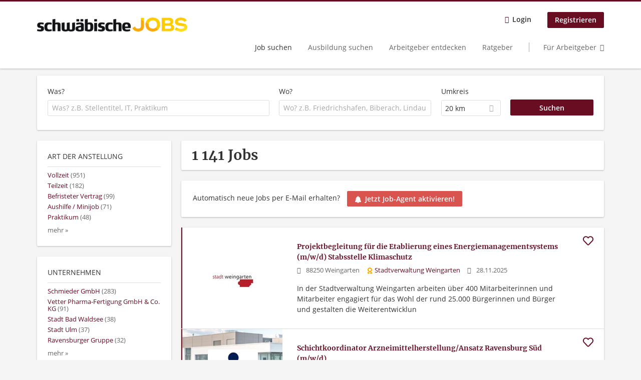

--- FILE ---
content_type: text/html; charset=utf-8
request_url: https://jobs.schwaebische.de/stellen/baugewerbe/karl-spaeh-gmbh-co-kg?job_geo_location=&lat=47.5755984&lon=9.6109298&radius=20&utm_source=schwaebische.de&utm_medium=ticker-button&utm_campaign=inhouse
body_size: 21217
content:
<!DOCTYPE html>
<!--[if IEMobile 7]><html class="no-js ie iem7" lang="de" dir="ltr"><![endif]-->
<!--[if lte IE 6]><html class="no-js ie lt-ie9 lt-ie8 lt-ie7" lang="de" dir="ltr"><![endif]-->
<!--[if (IE 7)&(!IEMobile)]><html class="no-js ie lt-ie9 lt-ie8" lang="de" dir="ltr"><![endif]-->
<!--[if IE 8]><html class="no-js ie lt-ie9" lang="de" dir="ltr"><![endif]-->
<!--[if (gte IE 9)|(gt IEMobile 7)]><html class="no-js ie" lang="de" dir="ltr" prefix="og: http://ogp.me/ns# content: http://purl.org/rss/1.0/modules/content/ dc: http://purl.org/dc/terms/ foaf: http://xmlns.com/foaf/0.1/ rdfs: http://www.w3.org/2000/01/rdf-schema# sioc: http://rdfs.org/sioc/ns# sioct: http://rdfs.org/sioc/types# skos: http://www.w3.org/2004/02/skos/core# xsd: http://www.w3.org/2001/XMLSchema#"><![endif]-->
<!--[if !IE]><!--><html class="no-js" lang="de" dir="ltr" prefix="og: http://ogp.me/ns# content: http://purl.org/rss/1.0/modules/content/ dc: http://purl.org/dc/terms/ foaf: http://xmlns.com/foaf/0.1/ rdfs: http://www.w3.org/2000/01/rdf-schema# sioc: http://rdfs.org/sioc/ns# sioct: http://rdfs.org/sioc/types# skos: http://www.w3.org/2004/02/skos/core# xsd: http://www.w3.org/2001/XMLSchema#"><!--<![endif]-->
<head>
  <title>Jobs | schwäbische JOBS</title>
  <!--[if IE]><![endif]-->
<meta charset="utf-8" />
<script>var dataLayer = window.dataLayer = window.dataLayer || []; dataLayer.push({"event":"jobSearch","entityId":"222664|222661|222665|222666|222653|222648|222663|222649|222588|222644|222647|222642|222662|222655|222650|222646|222643|222640|222659|222656","entityType":"view","entityBundle":"(none)","entityUid":-1,"userRole":"anonymous","company":"(none)","companies":"(none)","occupations":"(none)","occupation":"(none)","regions":"(none)","region":"(none)","jobApplicationType":"(none)","jobSource":-1,"jobUpgrades":"(none)","employmentType":"(none)","employmentTypes":"(none)"});</script>
<meta name="description" content="1 141 Jobs - Jobsuche auf schwäbische JOBS." />
<script type="application/ld+json">{"@context":"http:\/\/schema.org","@type":"WebSite","name":"schw\u00e4bische JOBS","url":"https:\/\/jobs.schwaebische.de"}</script>
<script type="application/ld+json">{"@context":"http:\/\/schema.org","@type":"Organization","url":"https:\/\/jobs.schwaebische.de","logo":"https:\/\/jobs.schwaebische.de\/sites\/all\/themes\/schwaebische\/logo.png"}</script>
<link as="image" href="https://jobs.schwaebische.de/sites/all/themes/schwaebische/logo.png" rel="preload" />
<link as="font" href="https://jobs.schwaebische.de/profiles/recruiter/themes/epiq/dist/fonts/fontawesome-webfont.woff" type="font/woff" crossorigin="1" rel="preload" />
<link as="font" href="https://jobs.schwaebische.de/sites/all/themes/schwaebische/dist/fonts/opensans/OpenSans.woff?v=1.0.0" crossorigin="1" type="font/woff2" rel="preload" />
<link as="font" href="https://jobs.schwaebische.de/sites/all/themes/schwaebische/dist/fonts/opensans/OpenSans.woff2?v=1.0.0" crossorigin="1" type="font/woff2" rel="preload" />
<link as="font" href="https://jobs.schwaebische.de/sites/all/themes/schwaebische/dist/fonts/opensans/OpenSans-Bold.woff?v=1.0.0" crossorigin="1" type="font/woff2" rel="preload" />
<link as="font" href="https://jobs.schwaebische.de/sites/all/themes/schwaebische/dist/fonts/opensans/OpenSans-Bold.woff2?v=1.0.0" crossorigin="1" type="font/woff2" rel="preload" />
<link as="font" href="https://jobs.schwaebische.de/sites/all/themes/schwaebische/dist/fonts/opensans/OpenSans-Italic.woff?v=1.0.0" crossorigin="1" type="font/woff2" rel="preload" />
<link as="font" href="https://jobs.schwaebische.de/sites/all/themes/schwaebische/dist/fonts/opensans/OpenSans-Italic.woff2?v=1.0.0" crossorigin="1" type="font/woff2" rel="preload" />
<link as="font" href="https://jobs.schwaebische.de/sites/all/themes/schwaebische/dist/fonts/opensans/OpenSans-Semibold.woff?v=1.0.0" crossorigin="1" type="font/woff2" rel="preload" />
<link as="font" href="https://jobs.schwaebische.de/sites/all/themes/schwaebische/dist/fonts/opensans/OpenSans-Semibold.woff2?v=1.0.0" crossorigin="1" type="font/woff2" rel="preload" />
<link rel="shortcut icon" href="https://jobs.schwaebische.de/sites/all/themes/schwaebische/favicon.ico" type="image/vnd.microsoft.icon" />
<script>window.dataLayer = window.dataLayer || []; window.dataLayer.push();</script>
<link rel="profile" href="http://www.w3.org/1999/xhtml/vocab" />
<meta property="og:image" name="twitter:image:src" content="https://jobs.schwaebische.de/sites/all/themes/schwaebische/dist/images/og-image.jpg" />
<meta property="og:image" content="https://jobs.schwaebische.de/sites/all/themes/schwaebische/dist/images/og-image.jpg" />
<meta name="HandheldFriendly" content="true" />
<meta name="MobileOptimized" content="width" />
<meta http-equiv="cleartype" content="on" />
<link rel="apple-touch-icon" href="https://jobs.schwaebische.de/sites/all/themes/schwaebische/apple-touch-icon.png" />
<link rel="apple-touch-icon-precomposed" href="https://jobs.schwaebische.de/sites/all/themes/schwaebische/apple-touch-icon-precomposed.png" />
<meta name="viewport" content="width=device-width, initial-scale=1.0, minimum-scale=1.0" />
<link rel="canonical" href="https://jobs.schwaebische.de/stellen" />
<meta property="og:site_name" content="schwäbische JOBS" />
<meta property="og:type" content="article" />
<meta property="og:url" content="https://jobs.schwaebische.de/stellen/baugewerbe/karl-spaeh-gmbh-co-kg" />
  <link type="text/css" rel="stylesheet" href="https://jobs.schwaebische.de/sites/default/files/advagg_css/css__-QGTf8SNgxDEWrIkJJfL7SEfTb1HUKqJbzQ9Q6IzPxs__oeh_57ixtM_ZIhiVitXU1p_mSjSZukSxmN46CCLUJOk__MkEKetDl6kkDWa1GT15Flyv5toNWUmoFeKtSnDcsjlY.css" media="all" />
<style>@font-face{font-family:'drop';src:local(Arial),local(Droid)}@font-face{font-family:'spinjs';src:local(Arial),local(Droid)}.ajax-progress div.throbber{font-family:spinjs !important;line-height:15px;text-indent:1px;word-spacing:33px;letter-spacing:50px;font-size:25px;font-weight:400;text-decoration:none;color:#475a69;background-color:#000}</style>
<link type="text/css" rel="stylesheet" href="https://jobs.schwaebische.de/sites/default/files/advagg_css/css__vU54MfjNdVCAsADJi8scutRkqay5Gml0xQwGlxzKiO4__InbwkTsiUsTkLUZXP3RVA3whlCiJEMudjeEvPi1nigk__MkEKetDl6kkDWa1GT15Flyv5toNWUmoFeKtSnDcsjlY.css" media="all" />
<style>.ajax-progress div.throbber{font-family:spinjs !important;line-height:15px;text-indent:1px;word-spacing:33px;letter-spacing:50px;font-size:25px;font-weight:400;text-decoration:none;color:#475a69;background-color:#000}</style>
<link type="text/css" rel="stylesheet" href="https://jobs.schwaebische.de/sites/default/files/advagg_css/css__AiVM97QmUz82L2rEmQJ59nho2VbcsK2qxRGBDgntvGk__GdN4STx7nKx1hnZIqXAogVgvHuNGvDWsHZgqgSo75xU__MkEKetDl6kkDWa1GT15Flyv5toNWUmoFeKtSnDcsjlY.css" media="all" />

<!--[if lte IE 8]>
<link type="text/css" rel="stylesheet" href="https://jobs.schwaebische.de/sites/default/files/advagg_css/css__KbeC-2gzuMmq9NmmkN-2PSvlC_94mQVr2htyJ1DFI2Q__H5MtTviIshBV1LnSmpCc7XJwZpa-VsZkPsqffY1aWoQ__MkEKetDl6kkDWa1GT15Flyv5toNWUmoFeKtSnDcsjlY.css" media="all" />
<![endif]-->
  <script src="https://app.usercentrics.eu/browser-ui/latest/bundle_legacy.js" id="usercentrics-cmp" data-settings-id="b8HYYNzXA" defer="defer"></script>
</head>
<body class="html not-front not-logged-in page-search page-search-job page-search-job-baugewerbe page-search-job-baugewerbe-karl-spaeh-gmbh-co-kg i18n-de section-search sidebar-first has-branding-logo" x-ms-format-detection="none">
  <a href="#main-content" class="element-invisible element-focusable">Zum Hauptinhalt springen</a>
  <noscript aria-hidden="true"><iframe src="https://www.googletagmanager.com/ns.html?id=GTM-5Z7D9NT" height="0" width="0" style="display:none;visibility:hidden" title="Google Tag Manager">Google Tag Manager</iframe></noscript><noscript aria-hidden="true"><iframe src="https://www.googletagmanager.com/ns.html?id=GTM-54BJXPT" height="0" width="0"  title="Google Tag Manager">Google Tag Manager</iframe></noscript>  <div  class="l-page">
  <header class="l-header" role="banner">
    <div class="l-mobile-menu">
      <div class="menu">
        <button class="menu--mobile__switch svg-icon--action svg-icon">
          
<span class="recruiter-epiq-icon svg-icon"  class="recruiter-epiq-icon svg-icon">
<svg xmlns="http://www.w3.org/2000/svg" role="img" aria-labelledby="bars" viewBox="0 0 100 100">
      <title id="bars">Menü</title>
    <use
    xlink:href="https://jobs.schwaebische.de/sites/all/themes/schwaebische/dist/icons/defs/icons.svg?refresh2#bars"></use>
</svg>
</span>
        </button>
      </div>
      <div class="l-branding-mobile">
                              <a href="/"
               title="schwäbische JOBS" rel="home"
               class="site-logo">
              <img src="https://jobs.schwaebische.de/sites/all/themes/schwaebische/logo.png"
                   alt="schwäbische JOBS logo"/>
            </a>
                                </div>
      <a href="/search/job" class="svg-icon--action svg-icon">
        
<span class="recruiter-epiq-icon svg-icon"  class="recruiter-epiq-icon svg-icon">
<svg xmlns="http://www.w3.org/2000/svg" role="img" aria-labelledby="search" viewBox="0 0 100 100">
      <title id="search">Jobs suchen</title>
    <use
    xlink:href="https://jobs.schwaebische.de/sites/all/themes/schwaebische/dist/icons/defs/icons.svg?refresh2#search"></use>
</svg>
</span>
      </a>
    </div>
    <div class="l-container">
      <div class="l-branding">
                  <a href="/"
             title="schwäbische JOBS" rel="home"
             class="site-logo">
            <img src="https://jobs.schwaebische.de/sites/all/themes/schwaebische/logo.png"
                 alt="schwäbische JOBS logo"/>
          </a>
                
                      </div>

            <div class="l-navigation-container mobile-menu">
        <div class="navigation__mobile-menu-branding">
                      <a href="/"
               title="schwäbische JOBS" rel="home"
               class="site-logo">
              <img src="https://jobs.schwaebische.de/sites/all/themes/schwaebische/logo.png"
                   alt="schwäbische JOBS logo"/>
            </a>
                    <button class="mobile-menu__close svg-icon--action">
            
<span class="recruiter-epiq-icon svg-icon svg-icon--action"  class="recruiter-epiq-icon svg-icon svg-icon--action">
<svg xmlns="http://www.w3.org/2000/svg" role="img" aria-labelledby="times" viewBox="0 0 100 100">
      <title id="times">Menü schließen</title>
    <use
    xlink:href="https://jobs.schwaebische.de/sites/all/themes/schwaebische/dist/icons/defs/icons.svg?refresh2#times"></use>
</svg>
</span>
          </button>
        </div>
        <div class="l-navigation-top">
                      <div class="l-region l-region--navigation-top">
    <nav id="block-menu-menu-login-menu" role="navigation" aria-label="Loginmenü" class="block block--menu block-user-menu block--menu-menu-login-menu">
        <div class="block__title"><span><strong>Loginmenü</strong></span></div>
    
  <ul class="menu"><li class="first leaf"><a href="/user/login" class="login-transparent">Login</a></li>
<li class="last leaf"><a href="/user/register" class="epiq-button--primary">Registrieren</a></li>
</ul></nav>
  </div>
        </div>
        <div class="l-navigation-main">
            <div class="l-region l-region--navigation">
    <nav id="block-menu-menu-applicant-menu" role="navigation" aria-label="Bewerbermenü" class="block block--menu block-main-menu block-applicant-menu block--menu-menu-applicant-menu">
        <div class="block__title"><span><strong>Bewerbermenü</strong></span></div>
    
  <ul class="menu"><li class="first collapsed active-trail"><a href="/stellen" class="active-trail active">Job suchen</a></li>
<li class="leaf"><a href="https://jobs.schwaebische.de/stellen/ausbildungsplatz">Ausbildung suchen</a></li>
<li class="leaf"><a href="/unternehmen-suchen">Arbeitgeber entdecken</a></li>
<li class="leaf"><a href="https://jobs.schwaebische.de/blog">Ratgeber</a></li>
<li class="last leaf"><a href="/arbeitgeber/produkte" class="menu-item--switch">Für Arbeitgeber</a></li>
</ul></nav>
  </div>
        </div>
      </div>
    </div>
  </header>

  
      <div class="l-search">
      <div class="l-container">
          <div class="l-region l-region--search">
    <div id="block-views-exp-job-search-search-page" class="block block--views block-search block-job-search block--views-exp-job-search-search-page">
        <div class="block__content">
    <form role="search" class="views-exposed-form-job-search-search-page recruiter-geo-search-enabled" action="/stellen/baugewerbe/karl-spaeh-gmbh-co-kg" method="get" id="views-exposed-form-job-search-search-page" accept-charset="UTF-8"><div><div class="views-exposed-form">
  <div class="views-exposed-widgets clearfix">
          <div id="edit-search-wrapper" class="views-exposed-widget views-widget-filter-search_api_views_fulltext ">
                  <label for="edit-search">
            Was?          </label>
          <div class="views-widget">
            <div class="form-item form-type-autocomplete form-type-textfield form-item-search">
 <div class="form-item-input"><input class="auto_submit form-text form-autocomplete" data-search-api-autocomplete-search="search_api_views_job_search" placeholder="Was? z.B. Stellentitel, IT, Praktikum" type="text" id="edit-search" name="search" value="" size="30" maxlength="128" /><input type="hidden" id="edit-search-autocomplete" value="https://jobs.schwaebische.de/sapi_autocomplete.php?machine_name=search_api_views_job_search" disabled="disabled" class="autocomplete" />
</div></div>
          </div>
                      </div>
                <div id="edit-job-geo-location-wrapper" class="views-exposed-widget views-widget-filter-job_geo_location has-operator ">
                  <label for="edit-job-geo-location">
            Wo?          </label>
          <div class="views-widget">
            <input id="edit-job-geo-location" type="hidden" name="job_geo_location" value="" />
<div id='root-job-geo-location'><div class='views-exposed-widget' style='visibility: hidden;'><div class='geosuggest__input-wrapper'><input type='text'></div></div></div>          </div>
                      </div>
              <div class='views-exposed-widget views-widget-filter-job_geo_location views-geo-radius'>
          <label for="edit-radius">
            Umkreis          </label>
          <div class="views-operator">
            <div class="form-item form-type-select form-item-radius">
  <div class="form-item-input"><select aria-label="Umkreis" class="formawesome-enhanced form-select" id="edit-radius" name="radius"><option value="">-</option><option value="5">5 km</option><option value="10">10 km</option><option value="20" selected="selected">20 km</option><option value="50">50 km</option><option value="100">100 km</option></select>
</div></div>
          </div>
        </div>
                          <div class="views-exposed-widget views-submit-button">
      <div class="mobile-facets__trigger-wrapper"><a class="mobile-facets__trigger svg-icon--action svg-icon--baseline keyboard-clickable" tabindex="0" role="button">
<span class="recruiter-epiq-icon svg-icon"  class="recruiter-epiq-icon svg-icon">
<svg xmlns="http://www.w3.org/2000/svg" role="img" aria-labelledby="sliders-h" viewBox="0 0 100 100">
    <use
    xlink:href="https://jobs.schwaebische.de/sites/all/themes/schwaebische/dist/icons/defs/icons.svg?refresh2#sliders-h"></use>
</svg>
</span>
Detailsuche</a></div><div class="form-item form-type-submit form-item-Suchen">
 <input type="submit" id="edit-submit-job-search" name="Suchen" value="Suchen" class="form-submit button button--primary" />
</div>
<input class="latitude" data-geo="lat" type="hidden" name="lat" value="47.5755984" />
<input class="longitude" data-geo="lng" type="hidden" name="lon" value="9.6109298" />
<input class="country" data-geo="country" type="hidden" name="country" value="" />
<input class="administrative_area_level_1" data-geo="administrative_area_level_1" type="hidden" name="administrative_area_level_1" value="" />
    </div>
      </div>
</div>
</div></form>  </div>
</div>
  </div>
      </div>
    </div>
  
  
  <div class="l-main">
    <div class="l-container">
      <div class="l-content" role="main">
        <a id="main-content"></a>
                                                                          <div class="l-region l-region--content">
    <div class="view view-job-search view-id-job_search view-display-id-search_page view-dom-id-d61e5965a71bcd1101d40662a39cc90d">
            <div class="view-header">
      <h1 class="search-result-header">1 141 Jobs</h1><div class="agent-box"><span class="agent-info">Automatisch neue Jobs per E-Mail erhalten?</span><span class="agent-link open-modal"><a href="#save-search"><span class="recruiter-epiq-icon svg-icon" aria-hidden="true">
<svg xmlns="http://www.w3.org/2000/svg" role="img" aria-labelledby="bell" viewbox="0 0 100 100">      <title id="bell">Bell</title>    <use xlink:href="https://jobs.schwaebische.de/sites/all/themes/schwaebische/dist/icons/defs/icons.svg?refresh2#bell"></use></svg><p></p></span>Jetzt Job-Agent aktivieren!</a></span></div>
<div role="dialog" aria-hidden="true" aria-labelledby="Search dialog" aria-describedby="Modal dialog to create a new saved search for jobs" class="block-search-api-saved-searches--modal md-effect-3" data-show-automatic="false" data-show-automatic-time="">
  <div id="block-search-api-saved-searches-job-search" class="block block--search-api-saved-searches agent-target block--search-api-saved-searches-job-search">
              <h2 class="block__title">Job-Agent aktivieren und nichts mehr verpassen!</h2>
        
    <div class="block-search-api-saved-searches__inner">
      <div class="block-search-api-saved-searches__icon">
      </div>
      <div class="block__content">
        <noscript>
  <style>form.antibot { display: none !important; }</style>
  <div class="antibot-no-js antibot-message antibot-message-warning messages warning">
    You must have JavaScript enabled to use this form.  </div>
</noscript>
<div id="search-api-saved-searches-save-form-wrapper"><form class="search-api-saved-searches-save-form antibot" action="/antibot" method="post" id="search-api-saved-searches-save-form" accept-charset="UTF-8"><div><div id="edit-description" class="form-item form-type-item">
 
<div class="description"><div>
<br>Erhalte die neusten Jobangebote per Mail.</br>
<p><small>Deine Suche:</small></p> </div></div>
</div>
<div class="saved-search__search-results"> Jobs </div><div class="form-item form-type-textfield form-item-mail">
  <label for="edit-mail">E-Mail <span class="form-required" title="Dieses Feld muss ausgefüllt werden.">*</span></label>
 <div class="form-item-input"><input placeholder="E-Mail" type="text" id="edit-mail" name="mail" value="" size="16" maxlength="100" class="form-text required" />
</div></div>
<div class="form-item form-type-select form-item-notify-interval">
  <label for="edit-notify-interval">Intervall <span class="form-required" title="Dieses Feld muss ausgefüllt werden.">*</span></label>
 <div class="form-item-input"><select class="formawesome-enhanced form-select required" id="edit-notify-interval" name="notify_interval"><option value="86400" selected="selected">täglich</option><option value="604800">wöchentlich</option><option value="2592000">monatlich</option><option value="604799">jeden Samstag Abend</option></select>
</div></div>
<input type="hidden" name="form_build_id" value="form-eiQJqfy2NLnLNQUE5s_9VHJ5ecnHGMk43KBHg7OS6HA" />
<input type="hidden" name="form_id" value="search_api_saved_searches_save_form" />
<input type="hidden" name="antibot_key" value="" />
<input type="hidden" name="antibot_timestamp" value="1764318876" />
<div class="form-item form-type-submit form-item-op">
 <input type="submit" id="edit-submit" name="op" value="Suche übernehmen" class="form-submit button button--primary" />
</div>
</div></form></div>      </div>
      <button class="md-close
                ">
        
<span class="recruiter-epiq-icon svg-icon"  class="recruiter-epiq-icon svg-icon">
<svg xmlns="http://www.w3.org/2000/svg" role="img" aria-labelledby="times" viewBox="0 0 100 100">
      <title id="times">Menü schließen</title>
    <use
    xlink:href="https://jobs.schwaebische.de/sites/all/themes/schwaebische/dist/icons/defs/icons.svg?refresh2#times"></use>
</svg>
</span>
<span class="hide-offscreen">Close dialog</span></button>
    </div>
  </div>
</div>
    </div>
  
  
  
      <div class="view-content">
        <div class="views-row views-row-1 views-row-odd views-row-first">
    <article id="node-222664"  about="/stelle/projektbegleitung-fuer-etablierung-eines-energiemanagementsystems-m-w-d-stabsstelle" typeof="sioc:Item foaf:Document" class="node node--job-per-template node-teaser has-logo node-job schwaebische-company--premium node--teaser node--job-per-template--teaser">

  <div class="job__logo">
        <a class="recruiter-job-link" href="https://jobs.schwaebische.de/stelle/projektbegleitung-fuer-etablierung-eines-energiemanagementsystems-m-w-d-stabsstelle"
       title="Projektbegleitung für die Etablierung eines Energiemanagementsystems (m/w/d) Stabsstelle Klimaschutz">
              <picture  title="Stadtverwaltung Weingarten">
<!--[if IE 9]><video style="display: none;"><![endif]-->
<source data-srcset="https://jobs.schwaebische.de/sites/default/files/styles/squared_teaser_logo_wide_1x/public/company_logos/wgt.jpg?itok=4A_uExim 1x, https://jobs.schwaebische.de/sites/default/files/styles/squared_teaser_logo_wide_2x/public/company_logos/wgt.jpg?itok=l5P2U9B1 2x" data-aspectratio="200/200" media="(min-width: 1200px)" />
<source data-srcset="https://jobs.schwaebische.de/sites/default/files/styles/squared_teaser_logo_narrow_1x/public/company_logos/wgt.jpg?itok=kjw21WKE 1x, https://jobs.schwaebische.de/sites/default/files/styles/squared_teaser_logo_narrow_2x/public/company_logos/wgt.jpg?itok=ool-xf3- 2x" data-aspectratio="200/200" media="(min-width: 860px)" />
<source data-srcset="https://jobs.schwaebische.de/sites/default/files/styles/squared_teaser_logo_small_1x/public/company_logos/wgt.jpg?itok=2yWbWfEn 1x, https://jobs.schwaebische.de/sites/default/files/styles/squared_teaser_logo_small_2x/public/company_logos/wgt.jpg?itok=ohukz2O9 2x" data-aspectratio="150/150" media="(min-width: 480px)" />
<source data-srcset="https://jobs.schwaebische.de/sites/default/files/styles/squared_teaser_logo_mobile_1x/public/company_logos/wgt.jpg?itok=_IrDQ7Li 1x, https://jobs.schwaebische.de/sites/default/files/styles/squared_teaser_logo_mobile_2x/public/company_logos/wgt.jpg?itok=SXQ84wBz 2x" data-aspectratio="200/200" media="(min-width: 0px)" />
<!--[if IE 9]></video><![endif]-->
<img  class="lazyload" data-aspectratio="" data-src="https://jobs.schwaebische.de/sites/default/files/styles/frontpage_company_logo/public/company_logos/wgt.jpg?itok=vYU47R06" alt="Stadtverwaltung Weingarten" title="Stadtverwaltung Weingarten" />
</picture>          </a>
  </div>

  <div class="job__content clearfix" class="node__content">

    <h2 class="node__title">
            <a class="recruiter-job-link"
         href="https://jobs.schwaebische.de/stelle/projektbegleitung-fuer-etablierung-eines-energiemanagementsystems-m-w-d-stabsstelle">Projektbegleitung für die Etablierung eines Energiemanagementsystems (m/w/d) Stabsstelle Klimaschutz</a>
    </h2>

    <div class="node--job__teaser-info">
              <div class="node--job__teaser-location">
          88250 Weingarten        </div>
            <div class="node--job__teaser-company">
                  
<span class="recruiter-epiq-icon  svg-icon"  class="recruiter-epiq-icon  svg-icon">
<svg xmlns="http://www.w3.org/2000/svg" role="img" aria-labelledby="badge" viewBox="0 0 100 100">
      <title id="badge">Premium company</title>
    <use
    xlink:href="https://jobs.schwaebische.de/sites/all/themes/schwaebische/dist/icons/defs/icons.svg?refresh2#badge"></use>
</svg>
</span>
                <span class="recruiter-company-profile-job-organization"><a href="https://jobs.schwaebische.de/unternehmen/stadt-weingarten">Stadtverwaltung Weingarten</a></span>      </div>
      <div class="node--job__teaser-date">
        28.11.2025      </div>
    </div>

          <div class="node--job__teaser-description">
        
In der Stadtverwaltung Weingarten arbeiten über 400 Mitarbeiterinnen und Mitarbeiter engagiert für das Wohl der rund 25.000 Bürgerinnen und Bürger und gestalten die Weiterentwicklun      </div>
      </div>

  <div class="job__links">
    <ul class="links links--inline node__links"><li class="recruiter_job_search_bookmark_anon first last"><a href="/job-bookmarks-anon/222664?destination=search/job/baugewerbe/karl-spaeh-gmbh-co-kg%3Fjob_geo_location%3D%26lat%3D47.5755984%26lon%3D9.6109298%26radius%3D20%26utm_source%3Dschwaebische.de%26utm_medium%3Dticker-button%26utm_campaign%3Dinhouse" title="Job merken" rel="nofollow" data-nid="222664">
<span class="recruiter-epiq-icon  svg-icon svg-icon--action"  class="recruiter-epiq-icon  svg-icon svg-icon--action">
<svg xmlns="http://www.w3.org/2000/svg" role="img" aria-labelledby="shape-star-line" viewBox="0 0 100 100">
      <title id="shape-star-line">Job merken</title>
    <use
    xlink:href="https://jobs.schwaebische.de/sites/all/themes/schwaebische/dist/icons/defs/icons.svg?refresh2#shape-star-line"></use>
</svg>
</span>

<span class="recruiter-epiq-icon heart-icon-bookmark svg-icon svg-icon--action"  class="recruiter-epiq-icon heart-icon-bookmark svg-icon svg-icon--action">
<svg xmlns="http://www.w3.org/2000/svg" role="img" aria-labelledby="heart-line" viewBox="0 0 100 100">
      <title id="heart-line">Job merken</title>
    <use
    xlink:href="https://jobs.schwaebische.de/sites/all/themes/schwaebische/dist/icons/defs/icons.svg?refresh2#heart-line"></use>
</svg>
</span>
</a></li>
</ul>      </div>

</article>
  </div>
  <div class="views-row views-row-2 views-row-even">
    <article id="node-222661"  about="/stelle/schichtkoordinator-arzneimittelherstellung-ansatz-ravensburg-sued-m-w-d" typeof="sioc:Item foaf:Document" class="node node--job-per-template node-teaser has-logo node-job schwaebische-company--premium node--teaser node--job-per-template--teaser">

  <div class="job__logo">
          <div class="company_premium_cover">
        <picture  title="Vetter Pharma-Fertigung GmbH &amp; Co. KG">
<!--[if IE 9]><video style="display: none;"><![endif]-->
<source srcset="https://jobs.schwaebische.de/sites/default/files/styles/premium_company_profile_cover_narrow_1x/public/vetter_teams-hintergrund_rvk.jpg?itok=a7fkmp0I 1x, https://jobs.schwaebische.de/sites/default/files/styles/premium_company_profile_cover_narrow_2x/public/vetter_teams-hintergrund_rvk.jpg?itok=9vkhuLsX 2x" media="(min-width: 860px)" />
<source srcset="https://jobs.schwaebische.de/sites/default/files/styles/company_profile_cover_small_1x/public/vetter_teams-hintergrund_rvk.jpg?itok=f_7xamcr 1x, https://jobs.schwaebische.de/sites/default/files/styles/company_profile_cover_small_2x/public/vetter_teams-hintergrund_rvk.jpg?itok=bHIYeFb4 2x" media="(min-width: 480px)" />
<source srcset="https://jobs.schwaebische.de/sites/default/files/styles/company_profile_cover_mobile_1x/public/vetter_teams-hintergrund_rvk.jpg?itok=L95ttntQ 1x, https://jobs.schwaebische.de/sites/default/files/styles/company_profile_cover_mobile_2x/public/vetter_teams-hintergrund_rvk.jpg?itok=ANfSv6h7 2x" media="(min-width: 0px)" />
<!--[if IE 9]></video><![endif]-->
<img  src="https://jobs.schwaebische.de/sites/default/files/styles/company_profile_cover_crop/public/vetter_teams-hintergrund_rvk.jpg?itok=i1xQsgPI" alt="Vetter Pharma-Fertigung GmbH &amp; Co. KG" title="Vetter Pharma-Fertigung GmbH &amp; Co. KG" />
</picture>      </div>
        <a class="recruiter-job-link" href="https://jobs.schwaebische.de/stelle/schichtkoordinator-arzneimittelherstellung-ansatz-ravensburg-sued-m-w-d"
       title="Schichtkoordinator Arzneimittelherstellung/Ansatz Ravensburg Süd (m/w/d)">
              <picture  title="Vetter Pharma-Fertigung GmbH &amp; Co. KG">
<!--[if IE 9]><video style="display: none;"><![endif]-->
<source data-srcset="https://jobs.schwaebische.de/sites/default/files/styles/squared_teaser_logo_wide_1x/public/company_logos/vetter_logo_standard_dark_blue_rgb.png?itok=N8_bQhx1 1x, https://jobs.schwaebische.de/sites/default/files/styles/squared_teaser_logo_wide_2x/public/company_logos/vetter_logo_standard_dark_blue_rgb.png?itok=wRt0Vnqu 2x" data-aspectratio="200/200" media="(min-width: 1200px)" />
<source data-srcset="https://jobs.schwaebische.de/sites/default/files/styles/squared_teaser_logo_narrow_1x/public/company_logos/vetter_logo_standard_dark_blue_rgb.png?itok=JF3quLGi 1x, https://jobs.schwaebische.de/sites/default/files/styles/squared_teaser_logo_narrow_2x/public/company_logos/vetter_logo_standard_dark_blue_rgb.png?itok=t7VVsiTi 2x" data-aspectratio="200/200" media="(min-width: 860px)" />
<source data-srcset="https://jobs.schwaebische.de/sites/default/files/styles/squared_teaser_logo_small_1x/public/company_logos/vetter_logo_standard_dark_blue_rgb.png?itok=dxd6h5z1 1x, https://jobs.schwaebische.de/sites/default/files/styles/squared_teaser_logo_small_2x/public/company_logos/vetter_logo_standard_dark_blue_rgb.png?itok=nzKMokx7 2x" data-aspectratio="150/150" media="(min-width: 480px)" />
<source data-srcset="https://jobs.schwaebische.de/sites/default/files/styles/squared_teaser_logo_mobile_1x/public/company_logos/vetter_logo_standard_dark_blue_rgb.png?itok=_YvcY8su 1x, https://jobs.schwaebische.de/sites/default/files/styles/squared_teaser_logo_mobile_2x/public/company_logos/vetter_logo_standard_dark_blue_rgb.png?itok=AqXcVwrr 2x" data-aspectratio="200/200" media="(min-width: 0px)" />
<!--[if IE 9]></video><![endif]-->
<img  class="lazyload" data-aspectratio="" data-src="https://jobs.schwaebische.de/sites/default/files/styles/frontpage_company_logo/public/company_logos/vetter_logo_standard_dark_blue_rgb.png?itok=aVRpvp_V" alt="Vetter Pharma-Fertigung GmbH &amp; Co. KG" title="Vetter Pharma-Fertigung GmbH &amp; Co. KG" />
</picture>          </a>
  </div>

  <div class="job__content clearfix" class="node__content">

    <h2 class="node__title">
            <a class="recruiter-job-link"
         href="https://jobs.schwaebische.de/stelle/schichtkoordinator-arzneimittelherstellung-ansatz-ravensburg-sued-m-w-d">Schichtkoordinator Arzneimittelherstellung/Ansatz Ravensburg Süd (m/w/d)</a>
    </h2>

    <div class="node--job__teaser-info">
              <div class="node--job__teaser-location">
          Ravensburg        </div>
            <div class="node--job__teaser-company">
                  
<span class="recruiter-epiq-icon  svg-icon"  class="recruiter-epiq-icon  svg-icon">
<svg xmlns="http://www.w3.org/2000/svg" role="img" aria-labelledby="badge--2" viewBox="0 0 100 100">
      <title id="badge--2">Premium company</title>
    <use
    xlink:href="https://jobs.schwaebische.de/sites/all/themes/schwaebische/dist/icons/defs/icons.svg?refresh2#badge"></use>
</svg>
</span>
                <span class="recruiter-company-profile-job-organization"><a href="https://jobs.schwaebische.de/unternehmen/vetter-pharma-fertigung-gmbh-co-kg">Vetter Pharma-Fertigung GmbH &amp; Co. KG</a></span>      </div>
      <div class="node--job__teaser-date">
        28.11.2025      </div>
    </div>

          <div class="node--job__teaser-description">
        
Schichtkoordinator Arzneimittelherstellung/Ansatz Ravensburg Süd (m/w/d)      </div>
      </div>

  <div class="job__links">
    <ul class="links links--inline node__links"><li class="recruiter_job_search_bookmark_anon first last"><a href="/job-bookmarks-anon/222661?destination=search/job/baugewerbe/karl-spaeh-gmbh-co-kg%3Fjob_geo_location%3D%26lat%3D47.5755984%26lon%3D9.6109298%26radius%3D20%26utm_source%3Dschwaebische.de%26utm_medium%3Dticker-button%26utm_campaign%3Dinhouse" title="Job merken" rel="nofollow" data-nid="222661">
<span class="recruiter-epiq-icon  svg-icon svg-icon--action"  class="recruiter-epiq-icon  svg-icon svg-icon--action">
<svg xmlns="http://www.w3.org/2000/svg" role="img" aria-labelledby="shape-star-line--2" viewBox="0 0 100 100">
      <title id="shape-star-line--2">Job merken</title>
    <use
    xlink:href="https://jobs.schwaebische.de/sites/all/themes/schwaebische/dist/icons/defs/icons.svg?refresh2#shape-star-line"></use>
</svg>
</span>

<span class="recruiter-epiq-icon heart-icon-bookmark svg-icon svg-icon--action"  class="recruiter-epiq-icon heart-icon-bookmark svg-icon svg-icon--action">
<svg xmlns="http://www.w3.org/2000/svg" role="img" aria-labelledby="heart-line--2" viewBox="0 0 100 100">
      <title id="heart-line--2">Job merken</title>
    <use
    xlink:href="https://jobs.schwaebische.de/sites/all/themes/schwaebische/dist/icons/defs/icons.svg?refresh2#heart-line"></use>
</svg>
</span>
</a></li>
</ul>      </div>

</article>
  </div>
  <div class="views-row views-row-3 views-row-odd">
    <article id="node-222665"  about="/stelle/elektriker-elektroniker-m-w-d-baubetriebshof" typeof="sioc:Item foaf:Document" class="node node--job-per-template node-teaser has-logo node-job schwaebische-company--premium node--teaser node--job-per-template--teaser">

  <div class="job__logo">
        <a class="recruiter-job-link" href="https://jobs.schwaebische.de/stelle/elektriker-elektroniker-m-w-d-baubetriebshof"
       title="Elektriker/in / Elektroniker/in (m/w/d) Baubetriebshof">
              <picture  title="Stadtverwaltung Weingarten">
<!--[if IE 9]><video style="display: none;"><![endif]-->
<source data-srcset="https://jobs.schwaebische.de/sites/default/files/styles/squared_teaser_logo_wide_1x/public/company_logos/wgt.jpg?itok=4A_uExim 1x, https://jobs.schwaebische.de/sites/default/files/styles/squared_teaser_logo_wide_2x/public/company_logos/wgt.jpg?itok=l5P2U9B1 2x" data-aspectratio="200/200" media="(min-width: 1200px)" />
<source data-srcset="https://jobs.schwaebische.de/sites/default/files/styles/squared_teaser_logo_narrow_1x/public/company_logos/wgt.jpg?itok=kjw21WKE 1x, https://jobs.schwaebische.de/sites/default/files/styles/squared_teaser_logo_narrow_2x/public/company_logos/wgt.jpg?itok=ool-xf3- 2x" data-aspectratio="200/200" media="(min-width: 860px)" />
<source data-srcset="https://jobs.schwaebische.de/sites/default/files/styles/squared_teaser_logo_small_1x/public/company_logos/wgt.jpg?itok=2yWbWfEn 1x, https://jobs.schwaebische.de/sites/default/files/styles/squared_teaser_logo_small_2x/public/company_logos/wgt.jpg?itok=ohukz2O9 2x" data-aspectratio="150/150" media="(min-width: 480px)" />
<source data-srcset="https://jobs.schwaebische.de/sites/default/files/styles/squared_teaser_logo_mobile_1x/public/company_logos/wgt.jpg?itok=_IrDQ7Li 1x, https://jobs.schwaebische.de/sites/default/files/styles/squared_teaser_logo_mobile_2x/public/company_logos/wgt.jpg?itok=SXQ84wBz 2x" data-aspectratio="200/200" media="(min-width: 0px)" />
<!--[if IE 9]></video><![endif]-->
<img  class="lazyload" data-aspectratio="" data-src="https://jobs.schwaebische.de/sites/default/files/styles/frontpage_company_logo/public/company_logos/wgt.jpg?itok=vYU47R06" alt="Stadtverwaltung Weingarten" title="Stadtverwaltung Weingarten" />
</picture>          </a>
  </div>

  <div class="job__content clearfix" class="node__content">

    <h2 class="node__title">
            <a class="recruiter-job-link"
         href="https://jobs.schwaebische.de/stelle/elektriker-elektroniker-m-w-d-baubetriebshof">Elektriker/in / Elektroniker/in (m/w/d) Baubetriebshof</a>
    </h2>

    <div class="node--job__teaser-info">
              <div class="node--job__teaser-location">
          88250 Weingarten        </div>
            <div class="node--job__teaser-company">
                  
<span class="recruiter-epiq-icon  svg-icon"  class="recruiter-epiq-icon  svg-icon">
<svg xmlns="http://www.w3.org/2000/svg" role="img" aria-labelledby="badge--3" viewBox="0 0 100 100">
      <title id="badge--3">Premium company</title>
    <use
    xlink:href="https://jobs.schwaebische.de/sites/all/themes/schwaebische/dist/icons/defs/icons.svg?refresh2#badge"></use>
</svg>
</span>
                <span class="recruiter-company-profile-job-organization"><a href="https://jobs.schwaebische.de/unternehmen/stadt-weingarten">Stadtverwaltung Weingarten</a></span>      </div>
      <div class="node--job__teaser-date">
        28.11.2025      </div>
    </div>

          <div class="node--job__teaser-description">
        
In der Stadtverwaltung Weingarten arbeiten über 400 Mitarbeiterinnen und Mitarbeiter engagiert für das Wohl der rund 25.000 Bürgerinnen und Bürger und gestalten die Weiterentwicklun      </div>
      </div>

  <div class="job__links">
    <ul class="links links--inline node__links"><li class="recruiter_job_search_bookmark_anon first last"><a href="/job-bookmarks-anon/222665?destination=search/job/baugewerbe/karl-spaeh-gmbh-co-kg%3Fjob_geo_location%3D%26lat%3D47.5755984%26lon%3D9.6109298%26radius%3D20%26utm_source%3Dschwaebische.de%26utm_medium%3Dticker-button%26utm_campaign%3Dinhouse" title="Job merken" rel="nofollow" data-nid="222665">
<span class="recruiter-epiq-icon  svg-icon svg-icon--action"  class="recruiter-epiq-icon  svg-icon svg-icon--action">
<svg xmlns="http://www.w3.org/2000/svg" role="img" aria-labelledby="shape-star-line--3" viewBox="0 0 100 100">
      <title id="shape-star-line--3">Job merken</title>
    <use
    xlink:href="https://jobs.schwaebische.de/sites/all/themes/schwaebische/dist/icons/defs/icons.svg?refresh2#shape-star-line"></use>
</svg>
</span>

<span class="recruiter-epiq-icon heart-icon-bookmark svg-icon svg-icon--action"  class="recruiter-epiq-icon heart-icon-bookmark svg-icon svg-icon--action">
<svg xmlns="http://www.w3.org/2000/svg" role="img" aria-labelledby="heart-line--3" viewBox="0 0 100 100">
      <title id="heart-line--3">Job merken</title>
    <use
    xlink:href="https://jobs.schwaebische.de/sites/all/themes/schwaebische/dist/icons/defs/icons.svg?refresh2#heart-line"></use>
</svg>
</span>
</a></li>
</ul>      </div>

</article>
  </div>
  <div class="views-row views-row-4 views-row-even">
    <article id="node-222666"  about="/stelle/elektroniker-automatisierungstechnik-betriebstechnik-m-w-d-0" typeof="sioc:Item foaf:Document" class="node node--job-per-template node-teaser has-logo node-job schwaebische-company--premium node--teaser node--job-per-template--teaser">

  <div class="job__logo">
          <div class="company_premium_cover">
        <picture  title="Vetter Pharma-Fertigung GmbH &amp; Co. KG">
<!--[if IE 9]><video style="display: none;"><![endif]-->
<source srcset="https://jobs.schwaebische.de/sites/default/files/styles/premium_company_profile_cover_narrow_1x/public/vetter_teams-hintergrund_rvk.jpg?itok=a7fkmp0I 1x, https://jobs.schwaebische.de/sites/default/files/styles/premium_company_profile_cover_narrow_2x/public/vetter_teams-hintergrund_rvk.jpg?itok=9vkhuLsX 2x" media="(min-width: 860px)" />
<source srcset="https://jobs.schwaebische.de/sites/default/files/styles/company_profile_cover_small_1x/public/vetter_teams-hintergrund_rvk.jpg?itok=f_7xamcr 1x, https://jobs.schwaebische.de/sites/default/files/styles/company_profile_cover_small_2x/public/vetter_teams-hintergrund_rvk.jpg?itok=bHIYeFb4 2x" media="(min-width: 480px)" />
<source srcset="https://jobs.schwaebische.de/sites/default/files/styles/company_profile_cover_mobile_1x/public/vetter_teams-hintergrund_rvk.jpg?itok=L95ttntQ 1x, https://jobs.schwaebische.de/sites/default/files/styles/company_profile_cover_mobile_2x/public/vetter_teams-hintergrund_rvk.jpg?itok=ANfSv6h7 2x" media="(min-width: 0px)" />
<!--[if IE 9]></video><![endif]-->
<img  src="https://jobs.schwaebische.de/sites/default/files/styles/company_profile_cover_crop/public/vetter_teams-hintergrund_rvk.jpg?itok=i1xQsgPI" alt="Vetter Pharma-Fertigung GmbH &amp; Co. KG" title="Vetter Pharma-Fertigung GmbH &amp; Co. KG" />
</picture>      </div>
        <a class="recruiter-job-link" href="https://jobs.schwaebische.de/stelle/elektroniker-automatisierungstechnik-betriebstechnik-m-w-d-0"
       title="Elektroniker Automatisierungstechnik / Betriebstechnik (m/w/d)">
              <picture  title="Vetter Pharma-Fertigung GmbH &amp; Co. KG">
<!--[if IE 9]><video style="display: none;"><![endif]-->
<source data-srcset="https://jobs.schwaebische.de/sites/default/files/styles/squared_teaser_logo_wide_1x/public/company_logos/vetter_logo_standard_dark_blue_rgb.png?itok=N8_bQhx1 1x, https://jobs.schwaebische.de/sites/default/files/styles/squared_teaser_logo_wide_2x/public/company_logos/vetter_logo_standard_dark_blue_rgb.png?itok=wRt0Vnqu 2x" data-aspectratio="200/200" media="(min-width: 1200px)" />
<source data-srcset="https://jobs.schwaebische.de/sites/default/files/styles/squared_teaser_logo_narrow_1x/public/company_logos/vetter_logo_standard_dark_blue_rgb.png?itok=JF3quLGi 1x, https://jobs.schwaebische.de/sites/default/files/styles/squared_teaser_logo_narrow_2x/public/company_logos/vetter_logo_standard_dark_blue_rgb.png?itok=t7VVsiTi 2x" data-aspectratio="200/200" media="(min-width: 860px)" />
<source data-srcset="https://jobs.schwaebische.de/sites/default/files/styles/squared_teaser_logo_small_1x/public/company_logos/vetter_logo_standard_dark_blue_rgb.png?itok=dxd6h5z1 1x, https://jobs.schwaebische.de/sites/default/files/styles/squared_teaser_logo_small_2x/public/company_logos/vetter_logo_standard_dark_blue_rgb.png?itok=nzKMokx7 2x" data-aspectratio="150/150" media="(min-width: 480px)" />
<source data-srcset="https://jobs.schwaebische.de/sites/default/files/styles/squared_teaser_logo_mobile_1x/public/company_logos/vetter_logo_standard_dark_blue_rgb.png?itok=_YvcY8su 1x, https://jobs.schwaebische.de/sites/default/files/styles/squared_teaser_logo_mobile_2x/public/company_logos/vetter_logo_standard_dark_blue_rgb.png?itok=AqXcVwrr 2x" data-aspectratio="200/200" media="(min-width: 0px)" />
<!--[if IE 9]></video><![endif]-->
<img  class="lazyload" data-aspectratio="" data-src="https://jobs.schwaebische.de/sites/default/files/styles/frontpage_company_logo/public/company_logos/vetter_logo_standard_dark_blue_rgb.png?itok=aVRpvp_V" alt="Vetter Pharma-Fertigung GmbH &amp; Co. KG" title="Vetter Pharma-Fertigung GmbH &amp; Co. KG" />
</picture>          </a>
  </div>

  <div class="job__content clearfix" class="node__content">

    <h2 class="node__title">
            <a class="recruiter-job-link"
         href="https://jobs.schwaebische.de/stelle/elektroniker-automatisierungstechnik-betriebstechnik-m-w-d-0">Elektroniker Automatisierungstechnik / Betriebstechnik (m/w/d)</a>
    </h2>

    <div class="node--job__teaser-info">
              <div class="node--job__teaser-location">
          Ravensburg        </div>
            <div class="node--job__teaser-company">
                  
<span class="recruiter-epiq-icon  svg-icon"  class="recruiter-epiq-icon  svg-icon">
<svg xmlns="http://www.w3.org/2000/svg" role="img" aria-labelledby="badge--4" viewBox="0 0 100 100">
      <title id="badge--4">Premium company</title>
    <use
    xlink:href="https://jobs.schwaebische.de/sites/all/themes/schwaebische/dist/icons/defs/icons.svg?refresh2#badge"></use>
</svg>
</span>
                <span class="recruiter-company-profile-job-organization"><a href="https://jobs.schwaebische.de/unternehmen/vetter-pharma-fertigung-gmbh-co-kg">Vetter Pharma-Fertigung GmbH &amp; Co. KG</a></span>      </div>
      <div class="node--job__teaser-date">
        28.11.2025      </div>
    </div>

          <div class="node--job__teaser-description">
        
Elektroniker Automatisierungstechnik / Betriebstechnik (m/w/d)      </div>
      </div>

  <div class="job__links">
    <ul class="links links--inline node__links"><li class="recruiter_job_search_bookmark_anon first last"><a href="/job-bookmarks-anon/222666?destination=search/job/baugewerbe/karl-spaeh-gmbh-co-kg%3Fjob_geo_location%3D%26lat%3D47.5755984%26lon%3D9.6109298%26radius%3D20%26utm_source%3Dschwaebische.de%26utm_medium%3Dticker-button%26utm_campaign%3Dinhouse" title="Job merken" rel="nofollow" data-nid="222666">
<span class="recruiter-epiq-icon  svg-icon svg-icon--action"  class="recruiter-epiq-icon  svg-icon svg-icon--action">
<svg xmlns="http://www.w3.org/2000/svg" role="img" aria-labelledby="shape-star-line--4" viewBox="0 0 100 100">
      <title id="shape-star-line--4">Job merken</title>
    <use
    xlink:href="https://jobs.schwaebische.de/sites/all/themes/schwaebische/dist/icons/defs/icons.svg?refresh2#shape-star-line"></use>
</svg>
</span>

<span class="recruiter-epiq-icon heart-icon-bookmark svg-icon svg-icon--action"  class="recruiter-epiq-icon heart-icon-bookmark svg-icon svg-icon--action">
<svg xmlns="http://www.w3.org/2000/svg" role="img" aria-labelledby="heart-line--4" viewBox="0 0 100 100">
      <title id="heart-line--4">Job merken</title>
    <use
    xlink:href="https://jobs.schwaebische.de/sites/all/themes/schwaebische/dist/icons/defs/icons.svg?refresh2#heart-line"></use>
</svg>
</span>
</a></li>
</ul>      </div>

</article>
  </div>
  <div class="views-row views-row-5 views-row-odd">
    <article id="node-222653"  about="/stelle/mitarbeiter-m-w-d-it-support-7" typeof="sioc:Item foaf:Document" class="node node--job-per-template node-teaser has-logo node-job schwaebische-company--premium node--teaser node--job-per-template--teaser">

  <div class="job__logo">
          <div class="company_premium_cover">
        <picture  title="Schmieder GmbH">
<!--[if IE 9]><video style="display: none;"><![endif]-->
<source srcset="https://jobs.schwaebische.de/sites/default/files/styles/premium_company_profile_cover_narrow_1x/public/headerbild_sz_0.jpg?itok=7l4TpvlZ 1x, https://jobs.schwaebische.de/sites/default/files/styles/premium_company_profile_cover_narrow_2x/public/headerbild_sz_0.jpg?itok=9DxqljJF 2x" media="(min-width: 860px)" />
<source srcset="https://jobs.schwaebische.de/sites/default/files/styles/company_profile_cover_small_1x/public/headerbild_sz_0.jpg?itok=W9BwYV7W 1x, https://jobs.schwaebische.de/sites/default/files/styles/company_profile_cover_small_2x/public/headerbild_sz_0.jpg?itok=aRxUcWwL 2x" media="(min-width: 480px)" />
<source srcset="https://jobs.schwaebische.de/sites/default/files/styles/company_profile_cover_mobile_1x/public/headerbild_sz_0.jpg?itok=qbnuqn5A 1x, https://jobs.schwaebische.de/sites/default/files/styles/company_profile_cover_mobile_2x/public/headerbild_sz_0.jpg?itok=R40okacu 2x" media="(min-width: 0px)" />
<!--[if IE 9]></video><![endif]-->
<img  src="https://jobs.schwaebische.de/sites/default/files/styles/company_profile_cover_crop/public/headerbild_sz_0.jpg?itok=7T4I3hTL" alt="Schmieder GmbH" title="Schmieder GmbH" />
</picture>      </div>
        <a class="recruiter-job-link" href="https://jobs.schwaebische.de/stelle/mitarbeiter-m-w-d-it-support-7"
       title="Mitarbeiter (m/w/d) IT Support">
              <picture  title="Schmieder GmbH">
<!--[if IE 9]><video style="display: none;"><![endif]-->
<source data-srcset="https://jobs.schwaebische.de/sites/default/files/styles/squared_teaser_logo_wide_1x/public/company_logos/schmieder.png.jpg?itok=oQRRXq57 1x, https://jobs.schwaebische.de/sites/default/files/styles/squared_teaser_logo_wide_2x/public/company_logos/schmieder.png.jpg?itok=O9Y-yvRf 2x" data-aspectratio="200/200" media="(min-width: 1200px)" />
<source data-srcset="https://jobs.schwaebische.de/sites/default/files/styles/squared_teaser_logo_narrow_1x/public/company_logos/schmieder.png.jpg?itok=WcUmK22J 1x, https://jobs.schwaebische.de/sites/default/files/styles/squared_teaser_logo_narrow_2x/public/company_logos/schmieder.png.jpg?itok=W6tB4Med 2x" data-aspectratio="200/200" media="(min-width: 860px)" />
<source data-srcset="https://jobs.schwaebische.de/sites/default/files/styles/squared_teaser_logo_small_1x/public/company_logos/schmieder.png.jpg?itok=h2IKOMRH 1x, https://jobs.schwaebische.de/sites/default/files/styles/squared_teaser_logo_small_2x/public/company_logos/schmieder.png.jpg?itok=MRF5hiQX 2x" data-aspectratio="150/150" media="(min-width: 480px)" />
<source data-srcset="https://jobs.schwaebische.de/sites/default/files/styles/squared_teaser_logo_mobile_1x/public/company_logos/schmieder.png.jpg?itok=djwNUWXJ 1x, https://jobs.schwaebische.de/sites/default/files/styles/squared_teaser_logo_mobile_2x/public/company_logos/schmieder.png.jpg?itok=F4BUmJ83 2x" data-aspectratio="200/200" media="(min-width: 0px)" />
<!--[if IE 9]></video><![endif]-->
<img  class="lazyload" data-aspectratio="" data-src="https://jobs.schwaebische.de/sites/default/files/styles/frontpage_company_logo/public/company_logos/schmieder.png.jpg?itok=y48T89ya" alt="Schmieder GmbH" title="Schmieder GmbH" />
</picture>          </a>
  </div>

  <div class="job__content clearfix" class="node__content">

    <h2 class="node__title">
            <a class="recruiter-job-link"
         href="https://jobs.schwaebische.de/stelle/mitarbeiter-m-w-d-it-support-7">Mitarbeiter (m/w/d) IT Support</a>
    </h2>

    <div class="node--job__teaser-info">
              <div class="node--job__teaser-location">
          88213 Ravensburg        </div>
            <div class="node--job__teaser-company">
                  
<span class="recruiter-epiq-icon  svg-icon"  class="recruiter-epiq-icon  svg-icon">
<svg xmlns="http://www.w3.org/2000/svg" role="img" aria-labelledby="badge--5" viewBox="0 0 100 100">
      <title id="badge--5">Premium company</title>
    <use
    xlink:href="https://jobs.schwaebische.de/sites/all/themes/schwaebische/dist/icons/defs/icons.svg?refresh2#badge"></use>
</svg>
</span>
                <span class="recruiter-company-profile-job-organization"><a href="https://jobs.schwaebische.de/unternehmen/schmieder-gmbh">Schmieder GmbH</a></span>      </div>
      <div class="node--job__teaser-date">
        28.11.2025      </div>
    </div>

          <div class="node--job__teaser-description">
        Schmieder ist seit über 30 Jahren der regionale Spezialist in der Direktvermittlung von kaufmännischen und technischen Fach- und Führungskräften.      </div>
      </div>

  <div class="job__links">
    <ul class="links links--inline node__links"><li class="recruiter_job_search_bookmark_anon first last"><a href="/job-bookmarks-anon/222653?destination=search/job/baugewerbe/karl-spaeh-gmbh-co-kg%3Fjob_geo_location%3D%26lat%3D47.5755984%26lon%3D9.6109298%26radius%3D20%26utm_source%3Dschwaebische.de%26utm_medium%3Dticker-button%26utm_campaign%3Dinhouse" title="Job merken" rel="nofollow" data-nid="222653">
<span class="recruiter-epiq-icon  svg-icon svg-icon--action"  class="recruiter-epiq-icon  svg-icon svg-icon--action">
<svg xmlns="http://www.w3.org/2000/svg" role="img" aria-labelledby="shape-star-line--5" viewBox="0 0 100 100">
      <title id="shape-star-line--5">Job merken</title>
    <use
    xlink:href="https://jobs.schwaebische.de/sites/all/themes/schwaebische/dist/icons/defs/icons.svg?refresh2#shape-star-line"></use>
</svg>
</span>

<span class="recruiter-epiq-icon heart-icon-bookmark svg-icon svg-icon--action"  class="recruiter-epiq-icon heart-icon-bookmark svg-icon svg-icon--action">
<svg xmlns="http://www.w3.org/2000/svg" role="img" aria-labelledby="heart-line--5" viewBox="0 0 100 100">
      <title id="heart-line--5">Job merken</title>
    <use
    xlink:href="https://jobs.schwaebische.de/sites/all/themes/schwaebische/dist/icons/defs/icons.svg?refresh2#heart-line"></use>
</svg>
</span>
</a></li>
</ul>      </div>

</article>
  </div>
  <div class="views-row views-row-6 views-row-even">
    <article id="node-222648"  about="/stelle/steuerfachangestellte-m-w-d-9" typeof="sioc:Item foaf:Document" class="node node--job-per-template node-teaser has-logo node-job schwaebische-company--premium node--teaser node--job-per-template--teaser">

  <div class="job__logo">
          <div class="company_premium_cover">
        <picture  title="Schmieder GmbH">
<!--[if IE 9]><video style="display: none;"><![endif]-->
<source srcset="https://jobs.schwaebische.de/sites/default/files/styles/premium_company_profile_cover_narrow_1x/public/headerbild_sz_0.jpg?itok=7l4TpvlZ 1x, https://jobs.schwaebische.de/sites/default/files/styles/premium_company_profile_cover_narrow_2x/public/headerbild_sz_0.jpg?itok=9DxqljJF 2x" media="(min-width: 860px)" />
<source srcset="https://jobs.schwaebische.de/sites/default/files/styles/company_profile_cover_small_1x/public/headerbild_sz_0.jpg?itok=W9BwYV7W 1x, https://jobs.schwaebische.de/sites/default/files/styles/company_profile_cover_small_2x/public/headerbild_sz_0.jpg?itok=aRxUcWwL 2x" media="(min-width: 480px)" />
<source srcset="https://jobs.schwaebische.de/sites/default/files/styles/company_profile_cover_mobile_1x/public/headerbild_sz_0.jpg?itok=qbnuqn5A 1x, https://jobs.schwaebische.de/sites/default/files/styles/company_profile_cover_mobile_2x/public/headerbild_sz_0.jpg?itok=R40okacu 2x" media="(min-width: 0px)" />
<!--[if IE 9]></video><![endif]-->
<img  src="https://jobs.schwaebische.de/sites/default/files/styles/company_profile_cover_crop/public/headerbild_sz_0.jpg?itok=7T4I3hTL" alt="Schmieder GmbH" title="Schmieder GmbH" />
</picture>      </div>
        <a class="recruiter-job-link" href="https://jobs.schwaebische.de/stelle/steuerfachangestellte-m-w-d-9"
       title="Steuerfachangestellte (m/w/d)">
              <picture  title="Schmieder GmbH">
<!--[if IE 9]><video style="display: none;"><![endif]-->
<source data-srcset="https://jobs.schwaebische.de/sites/default/files/styles/squared_teaser_logo_wide_1x/public/company_logos/schmieder.png.jpg?itok=oQRRXq57 1x, https://jobs.schwaebische.de/sites/default/files/styles/squared_teaser_logo_wide_2x/public/company_logos/schmieder.png.jpg?itok=O9Y-yvRf 2x" data-aspectratio="200/200" media="(min-width: 1200px)" />
<source data-srcset="https://jobs.schwaebische.de/sites/default/files/styles/squared_teaser_logo_narrow_1x/public/company_logos/schmieder.png.jpg?itok=WcUmK22J 1x, https://jobs.schwaebische.de/sites/default/files/styles/squared_teaser_logo_narrow_2x/public/company_logos/schmieder.png.jpg?itok=W6tB4Med 2x" data-aspectratio="200/200" media="(min-width: 860px)" />
<source data-srcset="https://jobs.schwaebische.de/sites/default/files/styles/squared_teaser_logo_small_1x/public/company_logos/schmieder.png.jpg?itok=h2IKOMRH 1x, https://jobs.schwaebische.de/sites/default/files/styles/squared_teaser_logo_small_2x/public/company_logos/schmieder.png.jpg?itok=MRF5hiQX 2x" data-aspectratio="150/150" media="(min-width: 480px)" />
<source data-srcset="https://jobs.schwaebische.de/sites/default/files/styles/squared_teaser_logo_mobile_1x/public/company_logos/schmieder.png.jpg?itok=djwNUWXJ 1x, https://jobs.schwaebische.de/sites/default/files/styles/squared_teaser_logo_mobile_2x/public/company_logos/schmieder.png.jpg?itok=F4BUmJ83 2x" data-aspectratio="200/200" media="(min-width: 0px)" />
<!--[if IE 9]></video><![endif]-->
<img  class="lazyload" data-aspectratio="" data-src="https://jobs.schwaebische.de/sites/default/files/styles/frontpage_company_logo/public/company_logos/schmieder.png.jpg?itok=y48T89ya" alt="Schmieder GmbH" title="Schmieder GmbH" />
</picture>          </a>
  </div>

  <div class="job__content clearfix" class="node__content">

    <h2 class="node__title">
            <a class="recruiter-job-link"
         href="https://jobs.schwaebische.de/stelle/steuerfachangestellte-m-w-d-9">Steuerfachangestellte (m/w/d)</a>
    </h2>

    <div class="node--job__teaser-info">
              <div class="node--job__teaser-location">
          88212 Ravensburg        </div>
            <div class="node--job__teaser-company">
                  
<span class="recruiter-epiq-icon  svg-icon"  class="recruiter-epiq-icon  svg-icon">
<svg xmlns="http://www.w3.org/2000/svg" role="img" aria-labelledby="badge--6" viewBox="0 0 100 100">
      <title id="badge--6">Premium company</title>
    <use
    xlink:href="https://jobs.schwaebische.de/sites/all/themes/schwaebische/dist/icons/defs/icons.svg?refresh2#badge"></use>
</svg>
</span>
                <span class="recruiter-company-profile-job-organization"><a href="https://jobs.schwaebische.de/unternehmen/schmieder-gmbh">Schmieder GmbH</a></span>      </div>
      <div class="node--job__teaser-date">
        28.11.2025      </div>
    </div>

          <div class="node--job__teaser-description">
        Schmieder ist seit über 30 Jahren der regionale Spezialist in der Direktvermittlung von kaufmännischen und technischen Fach- und Führungskräften.      </div>
      </div>

  <div class="job__links">
    <ul class="links links--inline node__links"><li class="recruiter_job_search_bookmark_anon first last"><a href="/job-bookmarks-anon/222648?destination=search/job/baugewerbe/karl-spaeh-gmbh-co-kg%3Fjob_geo_location%3D%26lat%3D47.5755984%26lon%3D9.6109298%26radius%3D20%26utm_source%3Dschwaebische.de%26utm_medium%3Dticker-button%26utm_campaign%3Dinhouse" title="Job merken" rel="nofollow" data-nid="222648">
<span class="recruiter-epiq-icon  svg-icon svg-icon--action"  class="recruiter-epiq-icon  svg-icon svg-icon--action">
<svg xmlns="http://www.w3.org/2000/svg" role="img" aria-labelledby="shape-star-line--6" viewBox="0 0 100 100">
      <title id="shape-star-line--6">Job merken</title>
    <use
    xlink:href="https://jobs.schwaebische.de/sites/all/themes/schwaebische/dist/icons/defs/icons.svg?refresh2#shape-star-line"></use>
</svg>
</span>

<span class="recruiter-epiq-icon heart-icon-bookmark svg-icon svg-icon--action"  class="recruiter-epiq-icon heart-icon-bookmark svg-icon svg-icon--action">
<svg xmlns="http://www.w3.org/2000/svg" role="img" aria-labelledby="heart-line--6" viewBox="0 0 100 100">
      <title id="heart-line--6">Job merken</title>
    <use
    xlink:href="https://jobs.schwaebische.de/sites/all/themes/schwaebische/dist/icons/defs/icons.svg?refresh2#heart-line"></use>
</svg>
</span>
</a></li>
</ul>      </div>

</article>
  </div>
  <div class="views-row views-row-7 views-row-odd">
    <article id="node-222663"  about="/stelle/paedagogische-fachkraft-internat" typeof="sioc:Item foaf:Document" class="node node--job-per-template node-teaser has-logo node-job schwaebische-company--premium node--teaser node--job-per-template--teaser">

  <div class="job__logo">
        <a class="recruiter-job-link" href="https://jobs.schwaebische.de/stelle/paedagogische-fachkraft-internat"
       title="Pädagogische Fachkraft im Internat">
              <picture  title="Stiftung KBZO">
<!--[if IE 9]><video style="display: none;"><![endif]-->
<source data-srcset="https://jobs.schwaebische.de/sites/default/files/styles/squared_teaser_logo_wide_1x/public/company_logos/kbzo-stiftung-logo.jpg?itok=CHu8_-80 1x, https://jobs.schwaebische.de/sites/default/files/styles/squared_teaser_logo_wide_2x/public/company_logos/kbzo-stiftung-logo.jpg?itok=byjwx74z 2x" data-aspectratio="200/200" media="(min-width: 1200px)" />
<source data-srcset="https://jobs.schwaebische.de/sites/default/files/styles/squared_teaser_logo_narrow_1x/public/company_logos/kbzo-stiftung-logo.jpg?itok=1r8GbwUg 1x, https://jobs.schwaebische.de/sites/default/files/styles/squared_teaser_logo_narrow_2x/public/company_logos/kbzo-stiftung-logo.jpg?itok=pr4Sj8pl 2x" data-aspectratio="200/200" media="(min-width: 860px)" />
<source data-srcset="https://jobs.schwaebische.de/sites/default/files/styles/squared_teaser_logo_small_1x/public/company_logos/kbzo-stiftung-logo.jpg?itok=xTfE40hB 1x, https://jobs.schwaebische.de/sites/default/files/styles/squared_teaser_logo_small_2x/public/company_logos/kbzo-stiftung-logo.jpg?itok=B3AkAfZm 2x" data-aspectratio="150/150" media="(min-width: 480px)" />
<source data-srcset="https://jobs.schwaebische.de/sites/default/files/styles/squared_teaser_logo_mobile_1x/public/company_logos/kbzo-stiftung-logo.jpg?itok=Xv58S-zI 1x, https://jobs.schwaebische.de/sites/default/files/styles/squared_teaser_logo_mobile_2x/public/company_logos/kbzo-stiftung-logo.jpg?itok=Lv8hgY7U 2x" data-aspectratio="200/200" media="(min-width: 0px)" />
<!--[if IE 9]></video><![endif]-->
<img  class="lazyload" data-aspectratio="" data-src="https://jobs.schwaebische.de/sites/default/files/styles/frontpage_company_logo/public/company_logos/kbzo-stiftung-logo.jpg?itok=tWn3nhoX" alt="Stiftung KBZO" title="Stiftung KBZO" />
</picture>          </a>
  </div>

  <div class="job__content clearfix" class="node__content">

    <h2 class="node__title">
            <a class="recruiter-job-link"
         href="https://jobs.schwaebische.de/stelle/paedagogische-fachkraft-internat">Pädagogische Fachkraft im Internat</a>
    </h2>

    <div class="node--job__teaser-info">
              <div class="node--job__teaser-location">
          Ravensburg        </div>
            <div class="node--job__teaser-company">
                  
<span class="recruiter-epiq-icon  svg-icon"  class="recruiter-epiq-icon  svg-icon">
<svg xmlns="http://www.w3.org/2000/svg" role="img" aria-labelledby="badge--7" viewBox="0 0 100 100">
      <title id="badge--7">Premium company</title>
    <use
    xlink:href="https://jobs.schwaebische.de/sites/all/themes/schwaebische/dist/icons/defs/icons.svg?refresh2#badge"></use>
</svg>
</span>
                <span class="recruiter-company-profile-job-organization"><a href="https://jobs.schwaebische.de/unternehmen/stiftung-kbzo">Stiftung KBZO</a></span>      </div>
      <div class="node--job__teaser-date">
        28.11.2025      </div>
    </div>

          <div class="node--job__teaser-description">
        
Stiftung KBZO: Eine Stiftung - Viele Möglichkeiten
#JobsmitSinn #Jetztbewerben #KBZO #mehralsbewegend
Wir, die Stiftung KBZO betreibe      </div>
      </div>

  <div class="job__links">
    <ul class="links links--inline node__links"><li class="recruiter_job_search_bookmark_anon first last"><a href="/job-bookmarks-anon/222663?destination=search/job/baugewerbe/karl-spaeh-gmbh-co-kg%3Fjob_geo_location%3D%26lat%3D47.5755984%26lon%3D9.6109298%26radius%3D20%26utm_source%3Dschwaebische.de%26utm_medium%3Dticker-button%26utm_campaign%3Dinhouse" title="Job merken" rel="nofollow" data-nid="222663">
<span class="recruiter-epiq-icon  svg-icon svg-icon--action"  class="recruiter-epiq-icon  svg-icon svg-icon--action">
<svg xmlns="http://www.w3.org/2000/svg" role="img" aria-labelledby="shape-star-line--7" viewBox="0 0 100 100">
      <title id="shape-star-line--7">Job merken</title>
    <use
    xlink:href="https://jobs.schwaebische.de/sites/all/themes/schwaebische/dist/icons/defs/icons.svg?refresh2#shape-star-line"></use>
</svg>
</span>

<span class="recruiter-epiq-icon heart-icon-bookmark svg-icon svg-icon--action"  class="recruiter-epiq-icon heart-icon-bookmark svg-icon svg-icon--action">
<svg xmlns="http://www.w3.org/2000/svg" role="img" aria-labelledby="heart-line--7" viewBox="0 0 100 100">
      <title id="heart-line--7">Job merken</title>
    <use
    xlink:href="https://jobs.schwaebische.de/sites/all/themes/schwaebische/dist/icons/defs/icons.svg?refresh2#heart-line"></use>
</svg>
</span>
</a></li>
</ul>      </div>

</article>
  </div>
  <div class="views-row views-row-8 views-row-even">
    <article id="node-222649"  about="/stelle/controller-m-w-d-9" typeof="sioc:Item foaf:Document" class="node node--job-per-template node-teaser has-logo node-job schwaebische-company--premium node--teaser node--job-per-template--teaser">

  <div class="job__logo">
          <div class="company_premium_cover">
        <picture  title="Schmieder GmbH">
<!--[if IE 9]><video style="display: none;"><![endif]-->
<source srcset="https://jobs.schwaebische.de/sites/default/files/styles/premium_company_profile_cover_narrow_1x/public/headerbild_sz_0.jpg?itok=7l4TpvlZ 1x, https://jobs.schwaebische.de/sites/default/files/styles/premium_company_profile_cover_narrow_2x/public/headerbild_sz_0.jpg?itok=9DxqljJF 2x" media="(min-width: 860px)" />
<source srcset="https://jobs.schwaebische.de/sites/default/files/styles/company_profile_cover_small_1x/public/headerbild_sz_0.jpg?itok=W9BwYV7W 1x, https://jobs.schwaebische.de/sites/default/files/styles/company_profile_cover_small_2x/public/headerbild_sz_0.jpg?itok=aRxUcWwL 2x" media="(min-width: 480px)" />
<source srcset="https://jobs.schwaebische.de/sites/default/files/styles/company_profile_cover_mobile_1x/public/headerbild_sz_0.jpg?itok=qbnuqn5A 1x, https://jobs.schwaebische.de/sites/default/files/styles/company_profile_cover_mobile_2x/public/headerbild_sz_0.jpg?itok=R40okacu 2x" media="(min-width: 0px)" />
<!--[if IE 9]></video><![endif]-->
<img  src="https://jobs.schwaebische.de/sites/default/files/styles/company_profile_cover_crop/public/headerbild_sz_0.jpg?itok=7T4I3hTL" alt="Schmieder GmbH" title="Schmieder GmbH" />
</picture>      </div>
        <a class="recruiter-job-link" href="https://jobs.schwaebische.de/stelle/controller-m-w-d-9"
       title="Controller (m/w/d)">
              <picture  title="Schmieder GmbH">
<!--[if IE 9]><video style="display: none;"><![endif]-->
<source data-srcset="https://jobs.schwaebische.de/sites/default/files/styles/squared_teaser_logo_wide_1x/public/company_logos/schmieder.png.jpg?itok=oQRRXq57 1x, https://jobs.schwaebische.de/sites/default/files/styles/squared_teaser_logo_wide_2x/public/company_logos/schmieder.png.jpg?itok=O9Y-yvRf 2x" data-aspectratio="200/200" media="(min-width: 1200px)" />
<source data-srcset="https://jobs.schwaebische.de/sites/default/files/styles/squared_teaser_logo_narrow_1x/public/company_logos/schmieder.png.jpg?itok=WcUmK22J 1x, https://jobs.schwaebische.de/sites/default/files/styles/squared_teaser_logo_narrow_2x/public/company_logos/schmieder.png.jpg?itok=W6tB4Med 2x" data-aspectratio="200/200" media="(min-width: 860px)" />
<source data-srcset="https://jobs.schwaebische.de/sites/default/files/styles/squared_teaser_logo_small_1x/public/company_logos/schmieder.png.jpg?itok=h2IKOMRH 1x, https://jobs.schwaebische.de/sites/default/files/styles/squared_teaser_logo_small_2x/public/company_logos/schmieder.png.jpg?itok=MRF5hiQX 2x" data-aspectratio="150/150" media="(min-width: 480px)" />
<source data-srcset="https://jobs.schwaebische.de/sites/default/files/styles/squared_teaser_logo_mobile_1x/public/company_logos/schmieder.png.jpg?itok=djwNUWXJ 1x, https://jobs.schwaebische.de/sites/default/files/styles/squared_teaser_logo_mobile_2x/public/company_logos/schmieder.png.jpg?itok=F4BUmJ83 2x" data-aspectratio="200/200" media="(min-width: 0px)" />
<!--[if IE 9]></video><![endif]-->
<img  class="lazyload" data-aspectratio="" data-src="https://jobs.schwaebische.de/sites/default/files/styles/frontpage_company_logo/public/company_logos/schmieder.png.jpg?itok=y48T89ya" alt="Schmieder GmbH" title="Schmieder GmbH" />
</picture>          </a>
  </div>

  <div class="job__content clearfix" class="node__content">

    <h2 class="node__title">
            <a class="recruiter-job-link"
         href="https://jobs.schwaebische.de/stelle/controller-m-w-d-9">Controller (m/w/d)</a>
    </h2>

    <div class="node--job__teaser-info">
              <div class="node--job__teaser-location">
          88212 Ravensburg        </div>
            <div class="node--job__teaser-company">
                  
<span class="recruiter-epiq-icon  svg-icon"  class="recruiter-epiq-icon  svg-icon">
<svg xmlns="http://www.w3.org/2000/svg" role="img" aria-labelledby="badge--8" viewBox="0 0 100 100">
      <title id="badge--8">Premium company</title>
    <use
    xlink:href="https://jobs.schwaebische.de/sites/all/themes/schwaebische/dist/icons/defs/icons.svg?refresh2#badge"></use>
</svg>
</span>
                <span class="recruiter-company-profile-job-organization"><a href="https://jobs.schwaebische.de/unternehmen/schmieder-gmbh">Schmieder GmbH</a></span>      </div>
      <div class="node--job__teaser-date">
        28.11.2025      </div>
    </div>

          <div class="node--job__teaser-description">
        Schmieder ist seit über 30 Jahren der regionale Spezialist in der Direktvermittlung von kaufmännischen und technischen Fach- und Führungskräften.      </div>
      </div>

  <div class="job__links">
    <ul class="links links--inline node__links"><li class="recruiter_job_search_bookmark_anon first last"><a href="/job-bookmarks-anon/222649?destination=search/job/baugewerbe/karl-spaeh-gmbh-co-kg%3Fjob_geo_location%3D%26lat%3D47.5755984%26lon%3D9.6109298%26radius%3D20%26utm_source%3Dschwaebische.de%26utm_medium%3Dticker-button%26utm_campaign%3Dinhouse" title="Job merken" rel="nofollow" data-nid="222649">
<span class="recruiter-epiq-icon  svg-icon svg-icon--action"  class="recruiter-epiq-icon  svg-icon svg-icon--action">
<svg xmlns="http://www.w3.org/2000/svg" role="img" aria-labelledby="shape-star-line--8" viewBox="0 0 100 100">
      <title id="shape-star-line--8">Job merken</title>
    <use
    xlink:href="https://jobs.schwaebische.de/sites/all/themes/schwaebische/dist/icons/defs/icons.svg?refresh2#shape-star-line"></use>
</svg>
</span>

<span class="recruiter-epiq-icon heart-icon-bookmark svg-icon svg-icon--action"  class="recruiter-epiq-icon heart-icon-bookmark svg-icon svg-icon--action">
<svg xmlns="http://www.w3.org/2000/svg" role="img" aria-labelledby="heart-line--8" viewBox="0 0 100 100">
      <title id="heart-line--8">Job merken</title>
    <use
    xlink:href="https://jobs.schwaebische.de/sites/all/themes/schwaebische/dist/icons/defs/icons.svg?refresh2#heart-line"></use>
</svg>
</span>
</a></li>
</ul>      </div>

</article>
  </div>
  <div class="views-row views-row-9 views-row-odd">
    <article id="node-222588"  about="/stelle/digitalisierungsmanagement-it-administration-m-w-d" typeof="sioc:Item foaf:Document" class="node node--job-per-template node-teaser has-logo node-job node--teaser node--job-per-template--teaser">

  <div class="job__logo">
        <a class="recruiter-job-link" href="https://jobs.schwaebische.de/stelle/digitalisierungsmanagement-it-administration-m-w-d"
       title="Digitalisierungsmanagement &amp; IT-Administration (m/w/d)">
              <picture  title="Stadt Pfullendorf">
<!--[if IE 9]><video style="display: none;"><![endif]-->
<source data-srcset="https://jobs.schwaebische.de/sites/default/files/styles/squared_teaser_logo_wide_1x/public/company_logos/stadt-pfullendorf-logo.png?itok=X_OBtjQJ 1x, https://jobs.schwaebische.de/sites/default/files/styles/squared_teaser_logo_wide_2x/public/company_logos/stadt-pfullendorf-logo.png?itok=hTulNOvD 2x" data-aspectratio="200/200" media="(min-width: 1200px)" />
<source data-srcset="https://jobs.schwaebische.de/sites/default/files/styles/squared_teaser_logo_narrow_1x/public/company_logos/stadt-pfullendorf-logo.png?itok=iXQ7Ht8y 1x, https://jobs.schwaebische.de/sites/default/files/styles/squared_teaser_logo_narrow_2x/public/company_logos/stadt-pfullendorf-logo.png?itok=kc2a_2go 2x" data-aspectratio="200/200" media="(min-width: 860px)" />
<source data-srcset="https://jobs.schwaebische.de/sites/default/files/styles/squared_teaser_logo_small_1x/public/company_logos/stadt-pfullendorf-logo.png?itok=Qz-PjsXM 1x, https://jobs.schwaebische.de/sites/default/files/styles/squared_teaser_logo_small_2x/public/company_logos/stadt-pfullendorf-logo.png?itok=G-TpTjwT 2x" data-aspectratio="150/150" media="(min-width: 480px)" />
<source data-srcset="https://jobs.schwaebische.de/sites/default/files/styles/squared_teaser_logo_mobile_1x/public/company_logos/stadt-pfullendorf-logo.png?itok=M5HB10Rq 1x, https://jobs.schwaebische.de/sites/default/files/styles/squared_teaser_logo_mobile_2x/public/company_logos/stadt-pfullendorf-logo.png?itok=w3RXC5fL 2x" data-aspectratio="200/200" media="(min-width: 0px)" />
<!--[if IE 9]></video><![endif]-->
<img  class="lazyload" data-aspectratio="" data-src="https://jobs.schwaebische.de/sites/default/files/styles/frontpage_company_logo/public/company_logos/stadt-pfullendorf-logo.png?itok=pdBjgfQa" alt="Stadt Pfullendorf" title="Stadt Pfullendorf" />
</picture>          </a>
  </div>

  <div class="job__content clearfix" class="node__content">

    <h2 class="node__title">
            <a class="recruiter-job-link"
         href="https://jobs.schwaebische.de/stelle/digitalisierungsmanagement-it-administration-m-w-d">Digitalisierungsmanagement &amp; IT-Administration (m/w/d)</a>
    </h2>

    <div class="node--job__teaser-info">
              <div class="node--job__teaser-location">
          Kirchplatz 1, 88630 Pfullendorf        </div>
            <div class="node--job__teaser-company">
                <span class="recruiter-company-profile-job-organization"><a href="https://jobs.schwaebische.de/unternehmen/stadt-pfullendorf">Stadt Pfullendorf</a></span>      </div>
      <div class="node--job__teaser-date">
        28.11.2025      </div>
    </div>

          <div class="node--job__teaser-description">
        Die Stadt Pfullendorf steht vor einem spannenden Wandel: Moderne Technologien, digitale Prozesse und Künstliche Intelligenz sollen unsere Verwaltung zukunftsfähig machen.      </div>
      </div>

  <div class="job__links">
    <ul class="links links--inline node__links"><li class="recruiter_job_search_bookmark_anon first last"><a href="/job-bookmarks-anon/222588?destination=search/job/baugewerbe/karl-spaeh-gmbh-co-kg%3Fjob_geo_location%3D%26lat%3D47.5755984%26lon%3D9.6109298%26radius%3D20%26utm_source%3Dschwaebische.de%26utm_medium%3Dticker-button%26utm_campaign%3Dinhouse" title="Job merken" rel="nofollow" data-nid="222588">
<span class="recruiter-epiq-icon  svg-icon svg-icon--action"  class="recruiter-epiq-icon  svg-icon svg-icon--action">
<svg xmlns="http://www.w3.org/2000/svg" role="img" aria-labelledby="shape-star-line--9" viewBox="0 0 100 100">
      <title id="shape-star-line--9">Job merken</title>
    <use
    xlink:href="https://jobs.schwaebische.de/sites/all/themes/schwaebische/dist/icons/defs/icons.svg?refresh2#shape-star-line"></use>
</svg>
</span>

<span class="recruiter-epiq-icon heart-icon-bookmark svg-icon svg-icon--action"  class="recruiter-epiq-icon heart-icon-bookmark svg-icon svg-icon--action">
<svg xmlns="http://www.w3.org/2000/svg" role="img" aria-labelledby="heart-line--9" viewBox="0 0 100 100">
      <title id="heart-line--9">Job merken</title>
    <use
    xlink:href="https://jobs.schwaebische.de/sites/all/themes/schwaebische/dist/icons/defs/icons.svg?refresh2#heart-line"></use>
</svg>
</span>
</a></li>
</ul>      </div>

</article>
  </div>
  <div class="views-row views-row-10 views-row-even">
    <article id="node-222644"  about="/stelle/buchhalter-m-w-d-bilanzbuchhalter-m-w-d-4" typeof="sioc:Item foaf:Document" class="node node--job-per-template node-teaser has-logo node-job schwaebische-company--premium node--teaser node--job-per-template--teaser">

  <div class="job__logo">
          <div class="company_premium_cover">
        <picture  title="Schmieder GmbH">
<!--[if IE 9]><video style="display: none;"><![endif]-->
<source srcset="https://jobs.schwaebische.de/sites/default/files/styles/premium_company_profile_cover_narrow_1x/public/headerbild_sz_0.jpg?itok=7l4TpvlZ 1x, https://jobs.schwaebische.de/sites/default/files/styles/premium_company_profile_cover_narrow_2x/public/headerbild_sz_0.jpg?itok=9DxqljJF 2x" media="(min-width: 860px)" />
<source srcset="https://jobs.schwaebische.de/sites/default/files/styles/company_profile_cover_small_1x/public/headerbild_sz_0.jpg?itok=W9BwYV7W 1x, https://jobs.schwaebische.de/sites/default/files/styles/company_profile_cover_small_2x/public/headerbild_sz_0.jpg?itok=aRxUcWwL 2x" media="(min-width: 480px)" />
<source srcset="https://jobs.schwaebische.de/sites/default/files/styles/company_profile_cover_mobile_1x/public/headerbild_sz_0.jpg?itok=qbnuqn5A 1x, https://jobs.schwaebische.de/sites/default/files/styles/company_profile_cover_mobile_2x/public/headerbild_sz_0.jpg?itok=R40okacu 2x" media="(min-width: 0px)" />
<!--[if IE 9]></video><![endif]-->
<img  src="https://jobs.schwaebische.de/sites/default/files/styles/company_profile_cover_crop/public/headerbild_sz_0.jpg?itok=7T4I3hTL" alt="Schmieder GmbH" title="Schmieder GmbH" />
</picture>      </div>
        <a class="recruiter-job-link" href="https://jobs.schwaebische.de/stelle/buchhalter-m-w-d-bilanzbuchhalter-m-w-d-4"
       title="Buchhalter (m/w/d) / Bilanzbuchhalter (m/w/d)">
              <picture  title="Schmieder GmbH">
<!--[if IE 9]><video style="display: none;"><![endif]-->
<source data-srcset="https://jobs.schwaebische.de/sites/default/files/styles/squared_teaser_logo_wide_1x/public/company_logos/schmieder.png.jpg?itok=oQRRXq57 1x, https://jobs.schwaebische.de/sites/default/files/styles/squared_teaser_logo_wide_2x/public/company_logos/schmieder.png.jpg?itok=O9Y-yvRf 2x" data-aspectratio="200/200" media="(min-width: 1200px)" />
<source data-srcset="https://jobs.schwaebische.de/sites/default/files/styles/squared_teaser_logo_narrow_1x/public/company_logos/schmieder.png.jpg?itok=WcUmK22J 1x, https://jobs.schwaebische.de/sites/default/files/styles/squared_teaser_logo_narrow_2x/public/company_logos/schmieder.png.jpg?itok=W6tB4Med 2x" data-aspectratio="200/200" media="(min-width: 860px)" />
<source data-srcset="https://jobs.schwaebische.de/sites/default/files/styles/squared_teaser_logo_small_1x/public/company_logos/schmieder.png.jpg?itok=h2IKOMRH 1x, https://jobs.schwaebische.de/sites/default/files/styles/squared_teaser_logo_small_2x/public/company_logos/schmieder.png.jpg?itok=MRF5hiQX 2x" data-aspectratio="150/150" media="(min-width: 480px)" />
<source data-srcset="https://jobs.schwaebische.de/sites/default/files/styles/squared_teaser_logo_mobile_1x/public/company_logos/schmieder.png.jpg?itok=djwNUWXJ 1x, https://jobs.schwaebische.de/sites/default/files/styles/squared_teaser_logo_mobile_2x/public/company_logos/schmieder.png.jpg?itok=F4BUmJ83 2x" data-aspectratio="200/200" media="(min-width: 0px)" />
<!--[if IE 9]></video><![endif]-->
<img  class="lazyload" data-aspectratio="" data-src="https://jobs.schwaebische.de/sites/default/files/styles/frontpage_company_logo/public/company_logos/schmieder.png.jpg?itok=y48T89ya" alt="Schmieder GmbH" title="Schmieder GmbH" />
</picture>          </a>
  </div>

  <div class="job__content clearfix" class="node__content">

    <h2 class="node__title">
            <a class="recruiter-job-link"
         href="https://jobs.schwaebische.de/stelle/buchhalter-m-w-d-bilanzbuchhalter-m-w-d-4">Buchhalter (m/w/d) / Bilanzbuchhalter (m/w/d)</a>
    </h2>

    <div class="node--job__teaser-info">
              <div class="node--job__teaser-location">
          88677 Markdorf        </div>
            <div class="node--job__teaser-company">
                  
<span class="recruiter-epiq-icon  svg-icon"  class="recruiter-epiq-icon  svg-icon">
<svg xmlns="http://www.w3.org/2000/svg" role="img" aria-labelledby="badge--9" viewBox="0 0 100 100">
      <title id="badge--9">Premium company</title>
    <use
    xlink:href="https://jobs.schwaebische.de/sites/all/themes/schwaebische/dist/icons/defs/icons.svg?refresh2#badge"></use>
</svg>
</span>
                <span class="recruiter-company-profile-job-organization"><a href="https://jobs.schwaebische.de/unternehmen/schmieder-gmbh">Schmieder GmbH</a></span>      </div>
      <div class="node--job__teaser-date">
        27.11.2025      </div>
    </div>

          <div class="node--job__teaser-description">
        Schmieder bringt seit über 30 Jahren die richtigen Menschen in die richtigen Firmen. Nur eine Bewerbung reicht, um von unserem großen Netzwerk zu profitieren.      </div>
      </div>

  <div class="job__links">
    <ul class="links links--inline node__links"><li class="recruiter_job_search_bookmark_anon first last"><a href="/job-bookmarks-anon/222644?destination=search/job/baugewerbe/karl-spaeh-gmbh-co-kg%3Fjob_geo_location%3D%26lat%3D47.5755984%26lon%3D9.6109298%26radius%3D20%26utm_source%3Dschwaebische.de%26utm_medium%3Dticker-button%26utm_campaign%3Dinhouse" title="Job merken" rel="nofollow" data-nid="222644">
<span class="recruiter-epiq-icon  svg-icon svg-icon--action"  class="recruiter-epiq-icon  svg-icon svg-icon--action">
<svg xmlns="http://www.w3.org/2000/svg" role="img" aria-labelledby="shape-star-line--10" viewBox="0 0 100 100">
      <title id="shape-star-line--10">Job merken</title>
    <use
    xlink:href="https://jobs.schwaebische.de/sites/all/themes/schwaebische/dist/icons/defs/icons.svg?refresh2#shape-star-line"></use>
</svg>
</span>

<span class="recruiter-epiq-icon heart-icon-bookmark svg-icon svg-icon--action"  class="recruiter-epiq-icon heart-icon-bookmark svg-icon svg-icon--action">
<svg xmlns="http://www.w3.org/2000/svg" role="img" aria-labelledby="heart-line--10" viewBox="0 0 100 100">
      <title id="heart-line--10">Job merken</title>
    <use
    xlink:href="https://jobs.schwaebische.de/sites/all/themes/schwaebische/dist/icons/defs/icons.svg?refresh2#heart-line"></use>
</svg>
</span>
</a></li>
</ul>      </div>

</article>
  </div>
  <div class="views-row views-row-11 views-row-odd">
    <article id="node-222647"  about="/stelle/kundenberater-m-w-d-15" typeof="sioc:Item foaf:Document" class="node node--job-per-template node-teaser has-logo node-job schwaebische-company--premium node--teaser node--job-per-template--teaser">

  <div class="job__logo">
          <div class="company_premium_cover">
        <picture  title="Schmieder GmbH">
<!--[if IE 9]><video style="display: none;"><![endif]-->
<source srcset="https://jobs.schwaebische.de/sites/default/files/styles/premium_company_profile_cover_narrow_1x/public/headerbild_sz_0.jpg?itok=7l4TpvlZ 1x, https://jobs.schwaebische.de/sites/default/files/styles/premium_company_profile_cover_narrow_2x/public/headerbild_sz_0.jpg?itok=9DxqljJF 2x" media="(min-width: 860px)" />
<source srcset="https://jobs.schwaebische.de/sites/default/files/styles/company_profile_cover_small_1x/public/headerbild_sz_0.jpg?itok=W9BwYV7W 1x, https://jobs.schwaebische.de/sites/default/files/styles/company_profile_cover_small_2x/public/headerbild_sz_0.jpg?itok=aRxUcWwL 2x" media="(min-width: 480px)" />
<source srcset="https://jobs.schwaebische.de/sites/default/files/styles/company_profile_cover_mobile_1x/public/headerbild_sz_0.jpg?itok=qbnuqn5A 1x, https://jobs.schwaebische.de/sites/default/files/styles/company_profile_cover_mobile_2x/public/headerbild_sz_0.jpg?itok=R40okacu 2x" media="(min-width: 0px)" />
<!--[if IE 9]></video><![endif]-->
<img  src="https://jobs.schwaebische.de/sites/default/files/styles/company_profile_cover_crop/public/headerbild_sz_0.jpg?itok=7T4I3hTL" alt="Schmieder GmbH" title="Schmieder GmbH" />
</picture>      </div>
        <a class="recruiter-job-link" href="https://jobs.schwaebische.de/stelle/kundenberater-m-w-d-15"
       title="Kundenberater (m/w/d)">
              <picture  title="Schmieder GmbH">
<!--[if IE 9]><video style="display: none;"><![endif]-->
<source data-srcset="https://jobs.schwaebische.de/sites/default/files/styles/squared_teaser_logo_wide_1x/public/company_logos/schmieder.png.jpg?itok=oQRRXq57 1x, https://jobs.schwaebische.de/sites/default/files/styles/squared_teaser_logo_wide_2x/public/company_logos/schmieder.png.jpg?itok=O9Y-yvRf 2x" data-aspectratio="200/200" media="(min-width: 1200px)" />
<source data-srcset="https://jobs.schwaebische.de/sites/default/files/styles/squared_teaser_logo_narrow_1x/public/company_logos/schmieder.png.jpg?itok=WcUmK22J 1x, https://jobs.schwaebische.de/sites/default/files/styles/squared_teaser_logo_narrow_2x/public/company_logos/schmieder.png.jpg?itok=W6tB4Med 2x" data-aspectratio="200/200" media="(min-width: 860px)" />
<source data-srcset="https://jobs.schwaebische.de/sites/default/files/styles/squared_teaser_logo_small_1x/public/company_logos/schmieder.png.jpg?itok=h2IKOMRH 1x, https://jobs.schwaebische.de/sites/default/files/styles/squared_teaser_logo_small_2x/public/company_logos/schmieder.png.jpg?itok=MRF5hiQX 2x" data-aspectratio="150/150" media="(min-width: 480px)" />
<source data-srcset="https://jobs.schwaebische.de/sites/default/files/styles/squared_teaser_logo_mobile_1x/public/company_logos/schmieder.png.jpg?itok=djwNUWXJ 1x, https://jobs.schwaebische.de/sites/default/files/styles/squared_teaser_logo_mobile_2x/public/company_logos/schmieder.png.jpg?itok=F4BUmJ83 2x" data-aspectratio="200/200" media="(min-width: 0px)" />
<!--[if IE 9]></video><![endif]-->
<img  class="lazyload" data-aspectratio="" data-src="https://jobs.schwaebische.de/sites/default/files/styles/frontpage_company_logo/public/company_logos/schmieder.png.jpg?itok=y48T89ya" alt="Schmieder GmbH" title="Schmieder GmbH" />
</picture>          </a>
  </div>

  <div class="job__content clearfix" class="node__content">

    <h2 class="node__title">
            <a class="recruiter-job-link"
         href="https://jobs.schwaebische.de/stelle/kundenberater-m-w-d-15">Kundenberater (m/w/d)</a>
    </h2>

    <div class="node--job__teaser-info">
              <div class="node--job__teaser-location">
          88213 Ravensburg        </div>
            <div class="node--job__teaser-company">
                  
<span class="recruiter-epiq-icon  svg-icon"  class="recruiter-epiq-icon  svg-icon">
<svg xmlns="http://www.w3.org/2000/svg" role="img" aria-labelledby="badge--10" viewBox="0 0 100 100">
      <title id="badge--10">Premium company</title>
    <use
    xlink:href="https://jobs.schwaebische.de/sites/all/themes/schwaebische/dist/icons/defs/icons.svg?refresh2#badge"></use>
</svg>
</span>
                <span class="recruiter-company-profile-job-organization"><a href="https://jobs.schwaebische.de/unternehmen/schmieder-gmbh">Schmieder GmbH</a></span>      </div>
      <div class="node--job__teaser-date">
        27.11.2025      </div>
    </div>

          <div class="node--job__teaser-description">
        Schmieder ist seit über 30 Jahren der regionale Spezialist in der Direktvermittlung von kaufmännischen und technischen Fach- und Führungskräften.      </div>
      </div>

  <div class="job__links">
    <ul class="links links--inline node__links"><li class="recruiter_job_search_bookmark_anon first last"><a href="/job-bookmarks-anon/222647?destination=search/job/baugewerbe/karl-spaeh-gmbh-co-kg%3Fjob_geo_location%3D%26lat%3D47.5755984%26lon%3D9.6109298%26radius%3D20%26utm_source%3Dschwaebische.de%26utm_medium%3Dticker-button%26utm_campaign%3Dinhouse" title="Job merken" rel="nofollow" data-nid="222647">
<span class="recruiter-epiq-icon  svg-icon svg-icon--action"  class="recruiter-epiq-icon  svg-icon svg-icon--action">
<svg xmlns="http://www.w3.org/2000/svg" role="img" aria-labelledby="shape-star-line--11" viewBox="0 0 100 100">
      <title id="shape-star-line--11">Job merken</title>
    <use
    xlink:href="https://jobs.schwaebische.de/sites/all/themes/schwaebische/dist/icons/defs/icons.svg?refresh2#shape-star-line"></use>
</svg>
</span>

<span class="recruiter-epiq-icon heart-icon-bookmark svg-icon svg-icon--action"  class="recruiter-epiq-icon heart-icon-bookmark svg-icon svg-icon--action">
<svg xmlns="http://www.w3.org/2000/svg" role="img" aria-labelledby="heart-line--11" viewBox="0 0 100 100">
      <title id="heart-line--11">Job merken</title>
    <use
    xlink:href="https://jobs.schwaebische.de/sites/all/themes/schwaebische/dist/icons/defs/icons.svg?refresh2#heart-line"></use>
</svg>
</span>
</a></li>
</ul>      </div>

</article>
  </div>
  <div class="views-row views-row-12 views-row-even">
    <article id="node-222642"  about="/stelle/mitarbeiter-m-w-d-abrechnung-1" typeof="sioc:Item foaf:Document" class="node node--job-per-template node-teaser has-logo node-job schwaebische-company--premium node--teaser node--job-per-template--teaser">

  <div class="job__logo">
          <div class="company_premium_cover">
        <picture  title="Schmieder GmbH">
<!--[if IE 9]><video style="display: none;"><![endif]-->
<source srcset="https://jobs.schwaebische.de/sites/default/files/styles/premium_company_profile_cover_narrow_1x/public/headerbild_sz_0.jpg?itok=7l4TpvlZ 1x, https://jobs.schwaebische.de/sites/default/files/styles/premium_company_profile_cover_narrow_2x/public/headerbild_sz_0.jpg?itok=9DxqljJF 2x" media="(min-width: 860px)" />
<source srcset="https://jobs.schwaebische.de/sites/default/files/styles/company_profile_cover_small_1x/public/headerbild_sz_0.jpg?itok=W9BwYV7W 1x, https://jobs.schwaebische.de/sites/default/files/styles/company_profile_cover_small_2x/public/headerbild_sz_0.jpg?itok=aRxUcWwL 2x" media="(min-width: 480px)" />
<source srcset="https://jobs.schwaebische.de/sites/default/files/styles/company_profile_cover_mobile_1x/public/headerbild_sz_0.jpg?itok=qbnuqn5A 1x, https://jobs.schwaebische.de/sites/default/files/styles/company_profile_cover_mobile_2x/public/headerbild_sz_0.jpg?itok=R40okacu 2x" media="(min-width: 0px)" />
<!--[if IE 9]></video><![endif]-->
<img  src="https://jobs.schwaebische.de/sites/default/files/styles/company_profile_cover_crop/public/headerbild_sz_0.jpg?itok=7T4I3hTL" alt="Schmieder GmbH" title="Schmieder GmbH" />
</picture>      </div>
        <a class="recruiter-job-link" href="https://jobs.schwaebische.de/stelle/mitarbeiter-m-w-d-abrechnung-1"
       title="Mitarbeiter (m/w/d) Abrechnung">
              <picture  title="Schmieder GmbH">
<!--[if IE 9]><video style="display: none;"><![endif]-->
<source data-srcset="https://jobs.schwaebische.de/sites/default/files/styles/squared_teaser_logo_wide_1x/public/company_logos/schmieder.png.jpg?itok=oQRRXq57 1x, https://jobs.schwaebische.de/sites/default/files/styles/squared_teaser_logo_wide_2x/public/company_logos/schmieder.png.jpg?itok=O9Y-yvRf 2x" data-aspectratio="200/200" media="(min-width: 1200px)" />
<source data-srcset="https://jobs.schwaebische.de/sites/default/files/styles/squared_teaser_logo_narrow_1x/public/company_logos/schmieder.png.jpg?itok=WcUmK22J 1x, https://jobs.schwaebische.de/sites/default/files/styles/squared_teaser_logo_narrow_2x/public/company_logos/schmieder.png.jpg?itok=W6tB4Med 2x" data-aspectratio="200/200" media="(min-width: 860px)" />
<source data-srcset="https://jobs.schwaebische.de/sites/default/files/styles/squared_teaser_logo_small_1x/public/company_logos/schmieder.png.jpg?itok=h2IKOMRH 1x, https://jobs.schwaebische.de/sites/default/files/styles/squared_teaser_logo_small_2x/public/company_logos/schmieder.png.jpg?itok=MRF5hiQX 2x" data-aspectratio="150/150" media="(min-width: 480px)" />
<source data-srcset="https://jobs.schwaebische.de/sites/default/files/styles/squared_teaser_logo_mobile_1x/public/company_logos/schmieder.png.jpg?itok=djwNUWXJ 1x, https://jobs.schwaebische.de/sites/default/files/styles/squared_teaser_logo_mobile_2x/public/company_logos/schmieder.png.jpg?itok=F4BUmJ83 2x" data-aspectratio="200/200" media="(min-width: 0px)" />
<!--[if IE 9]></video><![endif]-->
<img  class="lazyload" data-aspectratio="" data-src="https://jobs.schwaebische.de/sites/default/files/styles/frontpage_company_logo/public/company_logos/schmieder.png.jpg?itok=y48T89ya" alt="Schmieder GmbH" title="Schmieder GmbH" />
</picture>          </a>
  </div>

  <div class="job__content clearfix" class="node__content">

    <h2 class="node__title">
            <a class="recruiter-job-link"
         href="https://jobs.schwaebische.de/stelle/mitarbeiter-m-w-d-abrechnung-1">Mitarbeiter (m/w/d) Abrechnung</a>
    </h2>

    <div class="node--job__teaser-info">
              <div class="node--job__teaser-location">
          88048 Friedrichshafen        </div>
            <div class="node--job__teaser-company">
                  
<span class="recruiter-epiq-icon  svg-icon"  class="recruiter-epiq-icon  svg-icon">
<svg xmlns="http://www.w3.org/2000/svg" role="img" aria-labelledby="badge--11" viewBox="0 0 100 100">
      <title id="badge--11">Premium company</title>
    <use
    xlink:href="https://jobs.schwaebische.de/sites/all/themes/schwaebische/dist/icons/defs/icons.svg?refresh2#badge"></use>
</svg>
</span>
                <span class="recruiter-company-profile-job-organization"><a href="https://jobs.schwaebische.de/unternehmen/schmieder-gmbh">Schmieder GmbH</a></span>      </div>
      <div class="node--job__teaser-date">
        27.11.2025      </div>
    </div>

          <div class="node--job__teaser-description">
        Schmieder ist seit über 30 Jahren der regionale Spezialist in der Direktvermittlung von kaufmännischen und technischen Fach- und Führungskräften.      </div>
      </div>

  <div class="job__links">
    <ul class="links links--inline node__links"><li class="recruiter_job_search_bookmark_anon first last"><a href="/job-bookmarks-anon/222642?destination=search/job/baugewerbe/karl-spaeh-gmbh-co-kg%3Fjob_geo_location%3D%26lat%3D47.5755984%26lon%3D9.6109298%26radius%3D20%26utm_source%3Dschwaebische.de%26utm_medium%3Dticker-button%26utm_campaign%3Dinhouse" title="Job merken" rel="nofollow" data-nid="222642">
<span class="recruiter-epiq-icon  svg-icon svg-icon--action"  class="recruiter-epiq-icon  svg-icon svg-icon--action">
<svg xmlns="http://www.w3.org/2000/svg" role="img" aria-labelledby="shape-star-line--12" viewBox="0 0 100 100">
      <title id="shape-star-line--12">Job merken</title>
    <use
    xlink:href="https://jobs.schwaebische.de/sites/all/themes/schwaebische/dist/icons/defs/icons.svg?refresh2#shape-star-line"></use>
</svg>
</span>

<span class="recruiter-epiq-icon heart-icon-bookmark svg-icon svg-icon--action"  class="recruiter-epiq-icon heart-icon-bookmark svg-icon svg-icon--action">
<svg xmlns="http://www.w3.org/2000/svg" role="img" aria-labelledby="heart-line--12" viewBox="0 0 100 100">
      <title id="heart-line--12">Job merken</title>
    <use
    xlink:href="https://jobs.schwaebische.de/sites/all/themes/schwaebische/dist/icons/defs/icons.svg?refresh2#heart-line"></use>
</svg>
</span>
</a></li>
</ul>      </div>

</article>
  </div>
  <div class="views-row views-row-13 views-row-odd">
    <article id="node-222662"  about="/stelle/mitarbeiter-m-w-d-kreditsachbearbeitung-gewerblich-0" typeof="sioc:Item foaf:Document" class="node node--job-per-template node-teaser has-logo node-job schwaebische-company--premium node--teaser node--job-per-template--teaser">

  <div class="job__logo">
          <div class="company_premium_cover">
        <picture  title="Kreissparkasse Biberach">
<!--[if IE 9]><video style="display: none;"><![endif]-->
<source srcset="https://jobs.schwaebische.de/sites/default/files/styles/premium_company_profile_cover_narrow_1x/public/3z.jpg?itok=IOkFZQ3a 1x, https://jobs.schwaebische.de/sites/default/files/styles/premium_company_profile_cover_narrow_2x/public/3z.jpg?itok=OB5x49xR 2x" media="(min-width: 860px)" />
<source srcset="https://jobs.schwaebische.de/sites/default/files/styles/company_profile_cover_small_1x/public/3z.jpg?itok=obm4YPsK 1x, https://jobs.schwaebische.de/sites/default/files/styles/company_profile_cover_small_2x/public/3z.jpg?itok=bkbKKW3f 2x" media="(min-width: 480px)" />
<source srcset="https://jobs.schwaebische.de/sites/default/files/styles/company_profile_cover_mobile_1x/public/3z.jpg?itok=ccrOGmxc 1x, https://jobs.schwaebische.de/sites/default/files/styles/company_profile_cover_mobile_2x/public/3z.jpg?itok=3dm-uvu0 2x" media="(min-width: 0px)" />
<!--[if IE 9]></video><![endif]-->
<img  src="https://jobs.schwaebische.de/sites/default/files/styles/company_profile_cover_crop/public/3z.jpg?itok=xfsxrgEt" alt="Kreissparkasse Biberach" title="Kreissparkasse Biberach" />
</picture>      </div>
        <a class="recruiter-job-link" href="https://jobs.schwaebische.de/stelle/mitarbeiter-m-w-d-kreditsachbearbeitung-gewerblich-0"
       title="Mitarbeiter (m/w/d) Kreditsachbearbeitung gewerblich">
              <picture  title="Kreissparkasse Biberach">
<!--[if IE 9]><video style="display: none;"><![endif]-->
<source data-srcset="https://jobs.schwaebische.de/sites/default/files/styles/squared_teaser_logo_wide_1x/public/company_logos/winterhalter-logo-rgb-300dpi_picture_int.jpg?itok=PJsKM3YG 1x, https://jobs.schwaebische.de/sites/default/files/styles/squared_teaser_logo_wide_2x/public/company_logos/winterhalter-logo-rgb-300dpi_picture_int.jpg?itok=R7czIr6V 2x" data-aspectratio="200/200" media="(min-width: 1200px)" />
<source data-srcset="https://jobs.schwaebische.de/sites/default/files/styles/squared_teaser_logo_narrow_1x/public/company_logos/winterhalter-logo-rgb-300dpi_picture_int.jpg?itok=Skb5I-QS 1x, https://jobs.schwaebische.de/sites/default/files/styles/squared_teaser_logo_narrow_2x/public/company_logos/winterhalter-logo-rgb-300dpi_picture_int.jpg?itok=p75U6GjH 2x" data-aspectratio="200/200" media="(min-width: 860px)" />
<source data-srcset="https://jobs.schwaebische.de/sites/default/files/styles/squared_teaser_logo_small_1x/public/company_logos/winterhalter-logo-rgb-300dpi_picture_int.jpg?itok=KspFczvZ 1x, https://jobs.schwaebische.de/sites/default/files/styles/squared_teaser_logo_small_2x/public/company_logos/winterhalter-logo-rgb-300dpi_picture_int.jpg?itok=lEOlXm8G 2x" data-aspectratio="150/150" media="(min-width: 480px)" />
<source data-srcset="https://jobs.schwaebische.de/sites/default/files/styles/squared_teaser_logo_mobile_1x/public/company_logos/winterhalter-logo-rgb-300dpi_picture_int.jpg?itok=_873nB-U 1x, https://jobs.schwaebische.de/sites/default/files/styles/squared_teaser_logo_mobile_2x/public/company_logos/winterhalter-logo-rgb-300dpi_picture_int.jpg?itok=kXVf4leO 2x" data-aspectratio="200/200" media="(min-width: 0px)" />
<!--[if IE 9]></video><![endif]-->
<img  class="lazyload" data-aspectratio="" data-src="https://jobs.schwaebische.de/sites/default/files/styles/frontpage_company_logo/public/company_logos/winterhalter-logo-rgb-300dpi_picture_int.jpg?itok=XUVtt1rS" alt="Kreissparkasse Biberach" title="Kreissparkasse Biberach" />
</picture>          </a>
  </div>

  <div class="job__content clearfix" class="node__content">

    <h2 class="node__title">
            <a class="recruiter-job-link"
         href="https://jobs.schwaebische.de/stelle/mitarbeiter-m-w-d-kreditsachbearbeitung-gewerblich-0">Mitarbeiter (m/w/d) Kreditsachbearbeitung gewerblich</a>
    </h2>

    <div class="node--job__teaser-info">
              <div class="node--job__teaser-location">
          Biberach an der Riß        </div>
            <div class="node--job__teaser-company">
                  
<span class="recruiter-epiq-icon  svg-icon"  class="recruiter-epiq-icon  svg-icon">
<svg xmlns="http://www.w3.org/2000/svg" role="img" aria-labelledby="badge--12" viewBox="0 0 100 100">
      <title id="badge--12">Premium company</title>
    <use
    xlink:href="https://jobs.schwaebische.de/sites/all/themes/schwaebische/dist/icons/defs/icons.svg?refresh2#badge"></use>
</svg>
</span>
                <span class="recruiter-company-profile-job-organization"><a href="https://jobs.schwaebische.de/unternehmen/kreissparkasse-biberach">Kreissparkasse Biberach</a></span>      </div>
      <div class="node--job__teaser-date">
        27.11.2025      </div>
    </div>

          <div class="node--job__teaser-description">
        
Wir suchen Sie:
Die Gruppe Kreditsachbearbeitung gewerblich unserer Abteilung Marktfolge Kredit leistet einen wichtigen Beitrag für unsere Kunden bei der Kre      </div>
      </div>

  <div class="job__links">
    <ul class="links links--inline node__links"><li class="recruiter_job_search_bookmark_anon first last"><a href="/job-bookmarks-anon/222662?destination=search/job/baugewerbe/karl-spaeh-gmbh-co-kg%3Fjob_geo_location%3D%26lat%3D47.5755984%26lon%3D9.6109298%26radius%3D20%26utm_source%3Dschwaebische.de%26utm_medium%3Dticker-button%26utm_campaign%3Dinhouse" title="Job merken" rel="nofollow" data-nid="222662">
<span class="recruiter-epiq-icon  svg-icon svg-icon--action"  class="recruiter-epiq-icon  svg-icon svg-icon--action">
<svg xmlns="http://www.w3.org/2000/svg" role="img" aria-labelledby="shape-star-line--13" viewBox="0 0 100 100">
      <title id="shape-star-line--13">Job merken</title>
    <use
    xlink:href="https://jobs.schwaebische.de/sites/all/themes/schwaebische/dist/icons/defs/icons.svg?refresh2#shape-star-line"></use>
</svg>
</span>

<span class="recruiter-epiq-icon heart-icon-bookmark svg-icon svg-icon--action"  class="recruiter-epiq-icon heart-icon-bookmark svg-icon svg-icon--action">
<svg xmlns="http://www.w3.org/2000/svg" role="img" aria-labelledby="heart-line--13" viewBox="0 0 100 100">
      <title id="heart-line--13">Job merken</title>
    <use
    xlink:href="https://jobs.schwaebische.de/sites/all/themes/schwaebische/dist/icons/defs/icons.svg?refresh2#heart-line"></use>
</svg>
</span>
</a></li>
</ul>      </div>

</article>
  </div>
  <div class="views-row views-row-14 views-row-even">
    <article id="node-222655"  about="/stelle/projektmanager-m-w-d-internationale-transporte-1" typeof="sioc:Item foaf:Document" class="node node--job-per-template node-teaser has-logo node-job schwaebische-company--premium node--teaser node--job-per-template--teaser">

  <div class="job__logo">
          <div class="company_premium_cover">
        <picture  title="Schmieder GmbH">
<!--[if IE 9]><video style="display: none;"><![endif]-->
<source srcset="https://jobs.schwaebische.de/sites/default/files/styles/premium_company_profile_cover_narrow_1x/public/headerbild_sz_0.jpg?itok=7l4TpvlZ 1x, https://jobs.schwaebische.de/sites/default/files/styles/premium_company_profile_cover_narrow_2x/public/headerbild_sz_0.jpg?itok=9DxqljJF 2x" media="(min-width: 860px)" />
<source srcset="https://jobs.schwaebische.de/sites/default/files/styles/company_profile_cover_small_1x/public/headerbild_sz_0.jpg?itok=W9BwYV7W 1x, https://jobs.schwaebische.de/sites/default/files/styles/company_profile_cover_small_2x/public/headerbild_sz_0.jpg?itok=aRxUcWwL 2x" media="(min-width: 480px)" />
<source srcset="https://jobs.schwaebische.de/sites/default/files/styles/company_profile_cover_mobile_1x/public/headerbild_sz_0.jpg?itok=qbnuqn5A 1x, https://jobs.schwaebische.de/sites/default/files/styles/company_profile_cover_mobile_2x/public/headerbild_sz_0.jpg?itok=R40okacu 2x" media="(min-width: 0px)" />
<!--[if IE 9]></video><![endif]-->
<img  src="https://jobs.schwaebische.de/sites/default/files/styles/company_profile_cover_crop/public/headerbild_sz_0.jpg?itok=7T4I3hTL" alt="Schmieder GmbH" title="Schmieder GmbH" />
</picture>      </div>
        <a class="recruiter-job-link" href="https://jobs.schwaebische.de/stelle/projektmanager-m-w-d-internationale-transporte-1"
       title="Projektmanager (m/w/d) internationale Transporte">
              <picture  title="Schmieder GmbH">
<!--[if IE 9]><video style="display: none;"><![endif]-->
<source data-srcset="https://jobs.schwaebische.de/sites/default/files/styles/squared_teaser_logo_wide_1x/public/company_logos/schmieder.png.jpg?itok=oQRRXq57 1x, https://jobs.schwaebische.de/sites/default/files/styles/squared_teaser_logo_wide_2x/public/company_logos/schmieder.png.jpg?itok=O9Y-yvRf 2x" data-aspectratio="200/200" media="(min-width: 1200px)" />
<source data-srcset="https://jobs.schwaebische.de/sites/default/files/styles/squared_teaser_logo_narrow_1x/public/company_logos/schmieder.png.jpg?itok=WcUmK22J 1x, https://jobs.schwaebische.de/sites/default/files/styles/squared_teaser_logo_narrow_2x/public/company_logos/schmieder.png.jpg?itok=W6tB4Med 2x" data-aspectratio="200/200" media="(min-width: 860px)" />
<source data-srcset="https://jobs.schwaebische.de/sites/default/files/styles/squared_teaser_logo_small_1x/public/company_logos/schmieder.png.jpg?itok=h2IKOMRH 1x, https://jobs.schwaebische.de/sites/default/files/styles/squared_teaser_logo_small_2x/public/company_logos/schmieder.png.jpg?itok=MRF5hiQX 2x" data-aspectratio="150/150" media="(min-width: 480px)" />
<source data-srcset="https://jobs.schwaebische.de/sites/default/files/styles/squared_teaser_logo_mobile_1x/public/company_logos/schmieder.png.jpg?itok=djwNUWXJ 1x, https://jobs.schwaebische.de/sites/default/files/styles/squared_teaser_logo_mobile_2x/public/company_logos/schmieder.png.jpg?itok=F4BUmJ83 2x" data-aspectratio="200/200" media="(min-width: 0px)" />
<!--[if IE 9]></video><![endif]-->
<img  class="lazyload" data-aspectratio="" data-src="https://jobs.schwaebische.de/sites/default/files/styles/frontpage_company_logo/public/company_logos/schmieder.png.jpg?itok=y48T89ya" alt="Schmieder GmbH" title="Schmieder GmbH" />
</picture>          </a>
  </div>

  <div class="job__content clearfix" class="node__content">

    <h2 class="node__title">
            <a class="recruiter-job-link"
         href="https://jobs.schwaebische.de/stelle/projektmanager-m-w-d-internationale-transporte-1">Projektmanager (m/w/d) internationale Transporte</a>
    </h2>

    <div class="node--job__teaser-info">
              <div class="node--job__teaser-location">
          88214 Ravensburg        </div>
            <div class="node--job__teaser-company">
                  
<span class="recruiter-epiq-icon  svg-icon"  class="recruiter-epiq-icon  svg-icon">
<svg xmlns="http://www.w3.org/2000/svg" role="img" aria-labelledby="badge--13" viewBox="0 0 100 100">
      <title id="badge--13">Premium company</title>
    <use
    xlink:href="https://jobs.schwaebische.de/sites/all/themes/schwaebische/dist/icons/defs/icons.svg?refresh2#badge"></use>
</svg>
</span>
                <span class="recruiter-company-profile-job-organization"><a href="https://jobs.schwaebische.de/unternehmen/schmieder-gmbh">Schmieder GmbH</a></span>      </div>
      <div class="node--job__teaser-date">
        27.11.2025      </div>
    </div>

          <div class="node--job__teaser-description">
        Schmieder bringt seit über 30 Jahren die richtigen Menschen in die richtigen Firmen. Nur eine Bewerbung reicht, um von unserem großen Netzwerk zu profitieren.      </div>
      </div>

  <div class="job__links">
    <ul class="links links--inline node__links"><li class="recruiter_job_search_bookmark_anon first last"><a href="/job-bookmarks-anon/222655?destination=search/job/baugewerbe/karl-spaeh-gmbh-co-kg%3Fjob_geo_location%3D%26lat%3D47.5755984%26lon%3D9.6109298%26radius%3D20%26utm_source%3Dschwaebische.de%26utm_medium%3Dticker-button%26utm_campaign%3Dinhouse" title="Job merken" rel="nofollow" data-nid="222655">
<span class="recruiter-epiq-icon  svg-icon svg-icon--action"  class="recruiter-epiq-icon  svg-icon svg-icon--action">
<svg xmlns="http://www.w3.org/2000/svg" role="img" aria-labelledby="shape-star-line--14" viewBox="0 0 100 100">
      <title id="shape-star-line--14">Job merken</title>
    <use
    xlink:href="https://jobs.schwaebische.de/sites/all/themes/schwaebische/dist/icons/defs/icons.svg?refresh2#shape-star-line"></use>
</svg>
</span>

<span class="recruiter-epiq-icon heart-icon-bookmark svg-icon svg-icon--action"  class="recruiter-epiq-icon heart-icon-bookmark svg-icon svg-icon--action">
<svg xmlns="http://www.w3.org/2000/svg" role="img" aria-labelledby="heart-line--14" viewBox="0 0 100 100">
      <title id="heart-line--14">Job merken</title>
    <use
    xlink:href="https://jobs.schwaebische.de/sites/all/themes/schwaebische/dist/icons/defs/icons.svg?refresh2#heart-line"></use>
</svg>
</span>
</a></li>
</ul>      </div>

</article>
  </div>
  <div class="views-row views-row-15 views-row-odd">
    <article id="node-222650"  about="/stelle/account-manager-m-w-d-cloud-rechenzentrum" typeof="sioc:Item foaf:Document" class="node node--job-per-template node-teaser has-logo node-job schwaebische-company--premium node--teaser node--job-per-template--teaser">

  <div class="job__logo">
          <div class="company_premium_cover">
        <picture  title="Schmieder GmbH">
<!--[if IE 9]><video style="display: none;"><![endif]-->
<source srcset="https://jobs.schwaebische.de/sites/default/files/styles/premium_company_profile_cover_narrow_1x/public/headerbild_sz_0.jpg?itok=7l4TpvlZ 1x, https://jobs.schwaebische.de/sites/default/files/styles/premium_company_profile_cover_narrow_2x/public/headerbild_sz_0.jpg?itok=9DxqljJF 2x" media="(min-width: 860px)" />
<source srcset="https://jobs.schwaebische.de/sites/default/files/styles/company_profile_cover_small_1x/public/headerbild_sz_0.jpg?itok=W9BwYV7W 1x, https://jobs.schwaebische.de/sites/default/files/styles/company_profile_cover_small_2x/public/headerbild_sz_0.jpg?itok=aRxUcWwL 2x" media="(min-width: 480px)" />
<source srcset="https://jobs.schwaebische.de/sites/default/files/styles/company_profile_cover_mobile_1x/public/headerbild_sz_0.jpg?itok=qbnuqn5A 1x, https://jobs.schwaebische.de/sites/default/files/styles/company_profile_cover_mobile_2x/public/headerbild_sz_0.jpg?itok=R40okacu 2x" media="(min-width: 0px)" />
<!--[if IE 9]></video><![endif]-->
<img  src="https://jobs.schwaebische.de/sites/default/files/styles/company_profile_cover_crop/public/headerbild_sz_0.jpg?itok=7T4I3hTL" alt="Schmieder GmbH" title="Schmieder GmbH" />
</picture>      </div>
        <a class="recruiter-job-link" href="https://jobs.schwaebische.de/stelle/account-manager-m-w-d-cloud-rechenzentrum"
       title="Account Manager (m/w/d) Cloud und Rechenzentrum">
              <picture  title="Schmieder GmbH">
<!--[if IE 9]><video style="display: none;"><![endif]-->
<source data-srcset="https://jobs.schwaebische.de/sites/default/files/styles/squared_teaser_logo_wide_1x/public/company_logos/schmieder.png.jpg?itok=oQRRXq57 1x, https://jobs.schwaebische.de/sites/default/files/styles/squared_teaser_logo_wide_2x/public/company_logos/schmieder.png.jpg?itok=O9Y-yvRf 2x" data-aspectratio="200/200" media="(min-width: 1200px)" />
<source data-srcset="https://jobs.schwaebische.de/sites/default/files/styles/squared_teaser_logo_narrow_1x/public/company_logos/schmieder.png.jpg?itok=WcUmK22J 1x, https://jobs.schwaebische.de/sites/default/files/styles/squared_teaser_logo_narrow_2x/public/company_logos/schmieder.png.jpg?itok=W6tB4Med 2x" data-aspectratio="200/200" media="(min-width: 860px)" />
<source data-srcset="https://jobs.schwaebische.de/sites/default/files/styles/squared_teaser_logo_small_1x/public/company_logos/schmieder.png.jpg?itok=h2IKOMRH 1x, https://jobs.schwaebische.de/sites/default/files/styles/squared_teaser_logo_small_2x/public/company_logos/schmieder.png.jpg?itok=MRF5hiQX 2x" data-aspectratio="150/150" media="(min-width: 480px)" />
<source data-srcset="https://jobs.schwaebische.de/sites/default/files/styles/squared_teaser_logo_mobile_1x/public/company_logos/schmieder.png.jpg?itok=djwNUWXJ 1x, https://jobs.schwaebische.de/sites/default/files/styles/squared_teaser_logo_mobile_2x/public/company_logos/schmieder.png.jpg?itok=F4BUmJ83 2x" data-aspectratio="200/200" media="(min-width: 0px)" />
<!--[if IE 9]></video><![endif]-->
<img  class="lazyload" data-aspectratio="" data-src="https://jobs.schwaebische.de/sites/default/files/styles/frontpage_company_logo/public/company_logos/schmieder.png.jpg?itok=y48T89ya" alt="Schmieder GmbH" title="Schmieder GmbH" />
</picture>          </a>
  </div>

  <div class="job__content clearfix" class="node__content">

    <h2 class="node__title">
            <a class="recruiter-job-link"
         href="https://jobs.schwaebische.de/stelle/account-manager-m-w-d-cloud-rechenzentrum">Account Manager (m/w/d) Cloud und Rechenzentrum</a>
    </h2>

    <div class="node--job__teaser-info">
              <div class="node--job__teaser-location">
          88045 Friedrichshafen        </div>
            <div class="node--job__teaser-company">
                  
<span class="recruiter-epiq-icon  svg-icon"  class="recruiter-epiq-icon  svg-icon">
<svg xmlns="http://www.w3.org/2000/svg" role="img" aria-labelledby="badge--14" viewBox="0 0 100 100">
      <title id="badge--14">Premium company</title>
    <use
    xlink:href="https://jobs.schwaebische.de/sites/all/themes/schwaebische/dist/icons/defs/icons.svg?refresh2#badge"></use>
</svg>
</span>
                <span class="recruiter-company-profile-job-organization"><a href="https://jobs.schwaebische.de/unternehmen/schmieder-gmbh">Schmieder GmbH</a></span>      </div>
      <div class="node--job__teaser-date">
        27.11.2025      </div>
    </div>

          <div class="node--job__teaser-description">
        Schmieder ist seit über 30 Jahren der regionale Spezialist in der Direktvermittlung von kaufmännischen und technischen Fach- und Führungskräften.      </div>
      </div>

  <div class="job__links">
    <ul class="links links--inline node__links"><li class="recruiter_job_search_bookmark_anon first last"><a href="/job-bookmarks-anon/222650?destination=search/job/baugewerbe/karl-spaeh-gmbh-co-kg%3Fjob_geo_location%3D%26lat%3D47.5755984%26lon%3D9.6109298%26radius%3D20%26utm_source%3Dschwaebische.de%26utm_medium%3Dticker-button%26utm_campaign%3Dinhouse" title="Job merken" rel="nofollow" data-nid="222650">
<span class="recruiter-epiq-icon  svg-icon svg-icon--action"  class="recruiter-epiq-icon  svg-icon svg-icon--action">
<svg xmlns="http://www.w3.org/2000/svg" role="img" aria-labelledby="shape-star-line--15" viewBox="0 0 100 100">
      <title id="shape-star-line--15">Job merken</title>
    <use
    xlink:href="https://jobs.schwaebische.de/sites/all/themes/schwaebische/dist/icons/defs/icons.svg?refresh2#shape-star-line"></use>
</svg>
</span>

<span class="recruiter-epiq-icon heart-icon-bookmark svg-icon svg-icon--action"  class="recruiter-epiq-icon heart-icon-bookmark svg-icon svg-icon--action">
<svg xmlns="http://www.w3.org/2000/svg" role="img" aria-labelledby="heart-line--15" viewBox="0 0 100 100">
      <title id="heart-line--15">Job merken</title>
    <use
    xlink:href="https://jobs.schwaebische.de/sites/all/themes/schwaebische/dist/icons/defs/icons.svg?refresh2#heart-line"></use>
</svg>
</span>
</a></li>
</ul>      </div>

</article>
  </div>
  <div class="views-row views-row-16 views-row-even">
    <article id="node-222646"  about="/stelle/mitarbeiter-m-w-d-lohn-gehaltsabrechnung-3" typeof="sioc:Item foaf:Document" class="node node--job-per-template node-teaser has-logo node-job schwaebische-company--premium node--teaser node--job-per-template--teaser">

  <div class="job__logo">
          <div class="company_premium_cover">
        <picture  title="Schmieder GmbH">
<!--[if IE 9]><video style="display: none;"><![endif]-->
<source srcset="https://jobs.schwaebische.de/sites/default/files/styles/premium_company_profile_cover_narrow_1x/public/headerbild_sz_0.jpg?itok=7l4TpvlZ 1x, https://jobs.schwaebische.de/sites/default/files/styles/premium_company_profile_cover_narrow_2x/public/headerbild_sz_0.jpg?itok=9DxqljJF 2x" media="(min-width: 860px)" />
<source srcset="https://jobs.schwaebische.de/sites/default/files/styles/company_profile_cover_small_1x/public/headerbild_sz_0.jpg?itok=W9BwYV7W 1x, https://jobs.schwaebische.de/sites/default/files/styles/company_profile_cover_small_2x/public/headerbild_sz_0.jpg?itok=aRxUcWwL 2x" media="(min-width: 480px)" />
<source srcset="https://jobs.schwaebische.de/sites/default/files/styles/company_profile_cover_mobile_1x/public/headerbild_sz_0.jpg?itok=qbnuqn5A 1x, https://jobs.schwaebische.de/sites/default/files/styles/company_profile_cover_mobile_2x/public/headerbild_sz_0.jpg?itok=R40okacu 2x" media="(min-width: 0px)" />
<!--[if IE 9]></video><![endif]-->
<img  src="https://jobs.schwaebische.de/sites/default/files/styles/company_profile_cover_crop/public/headerbild_sz_0.jpg?itok=7T4I3hTL" alt="Schmieder GmbH" title="Schmieder GmbH" />
</picture>      </div>
        <a class="recruiter-job-link" href="https://jobs.schwaebische.de/stelle/mitarbeiter-m-w-d-lohn-gehaltsabrechnung-3"
       title="Mitarbeiter (m/w/d) Lohn- und Gehaltsabrechnung">
              <picture  title="Schmieder GmbH">
<!--[if IE 9]><video style="display: none;"><![endif]-->
<source data-srcset="https://jobs.schwaebische.de/sites/default/files/styles/squared_teaser_logo_wide_1x/public/company_logos/schmieder.png.jpg?itok=oQRRXq57 1x, https://jobs.schwaebische.de/sites/default/files/styles/squared_teaser_logo_wide_2x/public/company_logos/schmieder.png.jpg?itok=O9Y-yvRf 2x" data-aspectratio="200/200" media="(min-width: 1200px)" />
<source data-srcset="https://jobs.schwaebische.de/sites/default/files/styles/squared_teaser_logo_narrow_1x/public/company_logos/schmieder.png.jpg?itok=WcUmK22J 1x, https://jobs.schwaebische.de/sites/default/files/styles/squared_teaser_logo_narrow_2x/public/company_logos/schmieder.png.jpg?itok=W6tB4Med 2x" data-aspectratio="200/200" media="(min-width: 860px)" />
<source data-srcset="https://jobs.schwaebische.de/sites/default/files/styles/squared_teaser_logo_small_1x/public/company_logos/schmieder.png.jpg?itok=h2IKOMRH 1x, https://jobs.schwaebische.de/sites/default/files/styles/squared_teaser_logo_small_2x/public/company_logos/schmieder.png.jpg?itok=MRF5hiQX 2x" data-aspectratio="150/150" media="(min-width: 480px)" />
<source data-srcset="https://jobs.schwaebische.de/sites/default/files/styles/squared_teaser_logo_mobile_1x/public/company_logos/schmieder.png.jpg?itok=djwNUWXJ 1x, https://jobs.schwaebische.de/sites/default/files/styles/squared_teaser_logo_mobile_2x/public/company_logos/schmieder.png.jpg?itok=F4BUmJ83 2x" data-aspectratio="200/200" media="(min-width: 0px)" />
<!--[if IE 9]></video><![endif]-->
<img  class="lazyload" data-aspectratio="" data-src="https://jobs.schwaebische.de/sites/default/files/styles/frontpage_company_logo/public/company_logos/schmieder.png.jpg?itok=y48T89ya" alt="Schmieder GmbH" title="Schmieder GmbH" />
</picture>          </a>
  </div>

  <div class="job__content clearfix" class="node__content">

    <h2 class="node__title">
            <a class="recruiter-job-link"
         href="https://jobs.schwaebische.de/stelle/mitarbeiter-m-w-d-lohn-gehaltsabrechnung-3">Mitarbeiter (m/w/d) Lohn- und Gehaltsabrechnung</a>
    </h2>

    <div class="node--job__teaser-info">
              <div class="node--job__teaser-location">
          88212 Ravensburg        </div>
            <div class="node--job__teaser-company">
                  
<span class="recruiter-epiq-icon  svg-icon"  class="recruiter-epiq-icon  svg-icon">
<svg xmlns="http://www.w3.org/2000/svg" role="img" aria-labelledby="badge--15" viewBox="0 0 100 100">
      <title id="badge--15">Premium company</title>
    <use
    xlink:href="https://jobs.schwaebische.de/sites/all/themes/schwaebische/dist/icons/defs/icons.svg?refresh2#badge"></use>
</svg>
</span>
                <span class="recruiter-company-profile-job-organization"><a href="https://jobs.schwaebische.de/unternehmen/schmieder-gmbh">Schmieder GmbH</a></span>      </div>
      <div class="node--job__teaser-date">
        27.11.2025      </div>
    </div>

          <div class="node--job__teaser-description">
        Schmieder bringt seit über 30 Jahren die richtigen Menschen in die richtigen Firmen. Nur eine Bewerbung reicht, um von unserem großen Netzwerk zu profitieren.      </div>
      </div>

  <div class="job__links">
    <ul class="links links--inline node__links"><li class="recruiter_job_search_bookmark_anon first last"><a href="/job-bookmarks-anon/222646?destination=search/job/baugewerbe/karl-spaeh-gmbh-co-kg%3Fjob_geo_location%3D%26lat%3D47.5755984%26lon%3D9.6109298%26radius%3D20%26utm_source%3Dschwaebische.de%26utm_medium%3Dticker-button%26utm_campaign%3Dinhouse" title="Job merken" rel="nofollow" data-nid="222646">
<span class="recruiter-epiq-icon  svg-icon svg-icon--action"  class="recruiter-epiq-icon  svg-icon svg-icon--action">
<svg xmlns="http://www.w3.org/2000/svg" role="img" aria-labelledby="shape-star-line--16" viewBox="0 0 100 100">
      <title id="shape-star-line--16">Job merken</title>
    <use
    xlink:href="https://jobs.schwaebische.de/sites/all/themes/schwaebische/dist/icons/defs/icons.svg?refresh2#shape-star-line"></use>
</svg>
</span>

<span class="recruiter-epiq-icon heart-icon-bookmark svg-icon svg-icon--action"  class="recruiter-epiq-icon heart-icon-bookmark svg-icon svg-icon--action">
<svg xmlns="http://www.w3.org/2000/svg" role="img" aria-labelledby="heart-line--16" viewBox="0 0 100 100">
      <title id="heart-line--16">Job merken</title>
    <use
    xlink:href="https://jobs.schwaebische.de/sites/all/themes/schwaebische/dist/icons/defs/icons.svg?refresh2#heart-line"></use>
</svg>
</span>
</a></li>
</ul>      </div>

</article>
  </div>
  <div class="views-row views-row-17 views-row-odd">
    <article id="node-222643"  about="/stelle/fachinformatiker-m-w-d-11" typeof="sioc:Item foaf:Document" class="node node--job-per-template node-teaser has-logo node-job schwaebische-company--premium node--teaser node--job-per-template--teaser">

  <div class="job__logo">
          <div class="company_premium_cover">
        <picture  title="Schmieder GmbH">
<!--[if IE 9]><video style="display: none;"><![endif]-->
<source srcset="https://jobs.schwaebische.de/sites/default/files/styles/premium_company_profile_cover_narrow_1x/public/headerbild_sz_0.jpg?itok=7l4TpvlZ 1x, https://jobs.schwaebische.de/sites/default/files/styles/premium_company_profile_cover_narrow_2x/public/headerbild_sz_0.jpg?itok=9DxqljJF 2x" media="(min-width: 860px)" />
<source srcset="https://jobs.schwaebische.de/sites/default/files/styles/company_profile_cover_small_1x/public/headerbild_sz_0.jpg?itok=W9BwYV7W 1x, https://jobs.schwaebische.de/sites/default/files/styles/company_profile_cover_small_2x/public/headerbild_sz_0.jpg?itok=aRxUcWwL 2x" media="(min-width: 480px)" />
<source srcset="https://jobs.schwaebische.de/sites/default/files/styles/company_profile_cover_mobile_1x/public/headerbild_sz_0.jpg?itok=qbnuqn5A 1x, https://jobs.schwaebische.de/sites/default/files/styles/company_profile_cover_mobile_2x/public/headerbild_sz_0.jpg?itok=R40okacu 2x" media="(min-width: 0px)" />
<!--[if IE 9]></video><![endif]-->
<img  src="https://jobs.schwaebische.de/sites/default/files/styles/company_profile_cover_crop/public/headerbild_sz_0.jpg?itok=7T4I3hTL" alt="Schmieder GmbH" title="Schmieder GmbH" />
</picture>      </div>
        <a class="recruiter-job-link" href="https://jobs.schwaebische.de/stelle/fachinformatiker-m-w-d-11"
       title="Fachinformatiker (m/w/d)">
              <picture  title="Schmieder GmbH">
<!--[if IE 9]><video style="display: none;"><![endif]-->
<source data-srcset="https://jobs.schwaebische.de/sites/default/files/styles/squared_teaser_logo_wide_1x/public/company_logos/schmieder.png.jpg?itok=oQRRXq57 1x, https://jobs.schwaebische.de/sites/default/files/styles/squared_teaser_logo_wide_2x/public/company_logos/schmieder.png.jpg?itok=O9Y-yvRf 2x" data-aspectratio="200/200" media="(min-width: 1200px)" />
<source data-srcset="https://jobs.schwaebische.de/sites/default/files/styles/squared_teaser_logo_narrow_1x/public/company_logos/schmieder.png.jpg?itok=WcUmK22J 1x, https://jobs.schwaebische.de/sites/default/files/styles/squared_teaser_logo_narrow_2x/public/company_logos/schmieder.png.jpg?itok=W6tB4Med 2x" data-aspectratio="200/200" media="(min-width: 860px)" />
<source data-srcset="https://jobs.schwaebische.de/sites/default/files/styles/squared_teaser_logo_small_1x/public/company_logos/schmieder.png.jpg?itok=h2IKOMRH 1x, https://jobs.schwaebische.de/sites/default/files/styles/squared_teaser_logo_small_2x/public/company_logos/schmieder.png.jpg?itok=MRF5hiQX 2x" data-aspectratio="150/150" media="(min-width: 480px)" />
<source data-srcset="https://jobs.schwaebische.de/sites/default/files/styles/squared_teaser_logo_mobile_1x/public/company_logos/schmieder.png.jpg?itok=djwNUWXJ 1x, https://jobs.schwaebische.de/sites/default/files/styles/squared_teaser_logo_mobile_2x/public/company_logos/schmieder.png.jpg?itok=F4BUmJ83 2x" data-aspectratio="200/200" media="(min-width: 0px)" />
<!--[if IE 9]></video><![endif]-->
<img  class="lazyload" data-aspectratio="" data-src="https://jobs.schwaebische.de/sites/default/files/styles/frontpage_company_logo/public/company_logos/schmieder.png.jpg?itok=y48T89ya" alt="Schmieder GmbH" title="Schmieder GmbH" />
</picture>          </a>
  </div>

  <div class="job__content clearfix" class="node__content">

    <h2 class="node__title">
            <a class="recruiter-job-link"
         href="https://jobs.schwaebische.de/stelle/fachinformatiker-m-w-d-11">Fachinformatiker (m/w/d)</a>
    </h2>

    <div class="node--job__teaser-info">
              <div class="node--job__teaser-location">
          88045 Friedrichshafen        </div>
            <div class="node--job__teaser-company">
                  
<span class="recruiter-epiq-icon  svg-icon"  class="recruiter-epiq-icon  svg-icon">
<svg xmlns="http://www.w3.org/2000/svg" role="img" aria-labelledby="badge--16" viewBox="0 0 100 100">
      <title id="badge--16">Premium company</title>
    <use
    xlink:href="https://jobs.schwaebische.de/sites/all/themes/schwaebische/dist/icons/defs/icons.svg?refresh2#badge"></use>
</svg>
</span>
                <span class="recruiter-company-profile-job-organization"><a href="https://jobs.schwaebische.de/unternehmen/schmieder-gmbh">Schmieder GmbH</a></span>      </div>
      <div class="node--job__teaser-date">
        27.11.2025      </div>
    </div>

          <div class="node--job__teaser-description">
        Schmieder bringt seit über 30 Jahren die richtigen Menschen in die richtigen Firmen. Nur eine Bewerbung reicht, um von unserem großen Netzwerk zu profitieren.      </div>
      </div>

  <div class="job__links">
    <ul class="links links--inline node__links"><li class="recruiter_job_search_bookmark_anon first last"><a href="/job-bookmarks-anon/222643?destination=search/job/baugewerbe/karl-spaeh-gmbh-co-kg%3Fjob_geo_location%3D%26lat%3D47.5755984%26lon%3D9.6109298%26radius%3D20%26utm_source%3Dschwaebische.de%26utm_medium%3Dticker-button%26utm_campaign%3Dinhouse" title="Job merken" rel="nofollow" data-nid="222643">
<span class="recruiter-epiq-icon  svg-icon svg-icon--action"  class="recruiter-epiq-icon  svg-icon svg-icon--action">
<svg xmlns="http://www.w3.org/2000/svg" role="img" aria-labelledby="shape-star-line--17" viewBox="0 0 100 100">
      <title id="shape-star-line--17">Job merken</title>
    <use
    xlink:href="https://jobs.schwaebische.de/sites/all/themes/schwaebische/dist/icons/defs/icons.svg?refresh2#shape-star-line"></use>
</svg>
</span>

<span class="recruiter-epiq-icon heart-icon-bookmark svg-icon svg-icon--action"  class="recruiter-epiq-icon heart-icon-bookmark svg-icon svg-icon--action">
<svg xmlns="http://www.w3.org/2000/svg" role="img" aria-labelledby="heart-line--17" viewBox="0 0 100 100">
      <title id="heart-line--17">Job merken</title>
    <use
    xlink:href="https://jobs.schwaebische.de/sites/all/themes/schwaebische/dist/icons/defs/icons.svg?refresh2#heart-line"></use>
</svg>
</span>
</a></li>
</ul>      </div>

</article>
  </div>
  <div class="views-row views-row-18 views-row-even">
    <article id="node-222640"  about="/stelle/sachbearbeiter-m-w-d-vorbeugender-kommunaler-brandschutz" typeof="sioc:Item foaf:Document" class="node node--job-per-template node-teaser has-logo node-job schwaebische-company--premium node--teaser node--job-per-template--teaser">

  <div class="job__logo">
          <div class="company_premium_cover">
        <picture  title="Schmieder GmbH">
<!--[if IE 9]><video style="display: none;"><![endif]-->
<source srcset="https://jobs.schwaebische.de/sites/default/files/styles/premium_company_profile_cover_narrow_1x/public/headerbild_sz_0.jpg?itok=7l4TpvlZ 1x, https://jobs.schwaebische.de/sites/default/files/styles/premium_company_profile_cover_narrow_2x/public/headerbild_sz_0.jpg?itok=9DxqljJF 2x" media="(min-width: 860px)" />
<source srcset="https://jobs.schwaebische.de/sites/default/files/styles/company_profile_cover_small_1x/public/headerbild_sz_0.jpg?itok=W9BwYV7W 1x, https://jobs.schwaebische.de/sites/default/files/styles/company_profile_cover_small_2x/public/headerbild_sz_0.jpg?itok=aRxUcWwL 2x" media="(min-width: 480px)" />
<source srcset="https://jobs.schwaebische.de/sites/default/files/styles/company_profile_cover_mobile_1x/public/headerbild_sz_0.jpg?itok=qbnuqn5A 1x, https://jobs.schwaebische.de/sites/default/files/styles/company_profile_cover_mobile_2x/public/headerbild_sz_0.jpg?itok=R40okacu 2x" media="(min-width: 0px)" />
<!--[if IE 9]></video><![endif]-->
<img  src="https://jobs.schwaebische.de/sites/default/files/styles/company_profile_cover_crop/public/headerbild_sz_0.jpg?itok=7T4I3hTL" alt="Schmieder GmbH" title="Schmieder GmbH" />
</picture>      </div>
        <a class="recruiter-job-link" href="https://jobs.schwaebische.de/stelle/sachbearbeiter-m-w-d-vorbeugender-kommunaler-brandschutz"
       title="Sachbearbeiter (m/w/d) vorbeugender kommunaler Brandschutz">
              <picture  title="Schmieder GmbH">
<!--[if IE 9]><video style="display: none;"><![endif]-->
<source data-srcset="https://jobs.schwaebische.de/sites/default/files/styles/squared_teaser_logo_wide_1x/public/company_logos/schmieder.png.jpg?itok=oQRRXq57 1x, https://jobs.schwaebische.de/sites/default/files/styles/squared_teaser_logo_wide_2x/public/company_logos/schmieder.png.jpg?itok=O9Y-yvRf 2x" data-aspectratio="200/200" media="(min-width: 1200px)" />
<source data-srcset="https://jobs.schwaebische.de/sites/default/files/styles/squared_teaser_logo_narrow_1x/public/company_logos/schmieder.png.jpg?itok=WcUmK22J 1x, https://jobs.schwaebische.de/sites/default/files/styles/squared_teaser_logo_narrow_2x/public/company_logos/schmieder.png.jpg?itok=W6tB4Med 2x" data-aspectratio="200/200" media="(min-width: 860px)" />
<source data-srcset="https://jobs.schwaebische.de/sites/default/files/styles/squared_teaser_logo_small_1x/public/company_logos/schmieder.png.jpg?itok=h2IKOMRH 1x, https://jobs.schwaebische.de/sites/default/files/styles/squared_teaser_logo_small_2x/public/company_logos/schmieder.png.jpg?itok=MRF5hiQX 2x" data-aspectratio="150/150" media="(min-width: 480px)" />
<source data-srcset="https://jobs.schwaebische.de/sites/default/files/styles/squared_teaser_logo_mobile_1x/public/company_logos/schmieder.png.jpg?itok=djwNUWXJ 1x, https://jobs.schwaebische.de/sites/default/files/styles/squared_teaser_logo_mobile_2x/public/company_logos/schmieder.png.jpg?itok=F4BUmJ83 2x" data-aspectratio="200/200" media="(min-width: 0px)" />
<!--[if IE 9]></video><![endif]-->
<img  class="lazyload" data-aspectratio="" data-src="https://jobs.schwaebische.de/sites/default/files/styles/frontpage_company_logo/public/company_logos/schmieder.png.jpg?itok=y48T89ya" alt="Schmieder GmbH" title="Schmieder GmbH" />
</picture>          </a>
  </div>

  <div class="job__content clearfix" class="node__content">

    <h2 class="node__title">
            <a class="recruiter-job-link"
         href="https://jobs.schwaebische.de/stelle/sachbearbeiter-m-w-d-vorbeugender-kommunaler-brandschutz">Sachbearbeiter (m/w/d) vorbeugender kommunaler Brandschutz</a>
    </h2>

    <div class="node--job__teaser-info">
              <div class="node--job__teaser-location">
          88212 Ravensburg        </div>
            <div class="node--job__teaser-company">
                  
<span class="recruiter-epiq-icon  svg-icon"  class="recruiter-epiq-icon  svg-icon">
<svg xmlns="http://www.w3.org/2000/svg" role="img" aria-labelledby="badge--17" viewBox="0 0 100 100">
      <title id="badge--17">Premium company</title>
    <use
    xlink:href="https://jobs.schwaebische.de/sites/all/themes/schwaebische/dist/icons/defs/icons.svg?refresh2#badge"></use>
</svg>
</span>
                <span class="recruiter-company-profile-job-organization"><a href="https://jobs.schwaebische.de/unternehmen/schmieder-gmbh">Schmieder GmbH</a></span>      </div>
      <div class="node--job__teaser-date">
        27.11.2025      </div>
    </div>

          <div class="node--job__teaser-description">
        Schmieder ist seit über 30 Jahren der regionale Spezialist in der Direktvermittlung von kaufmännischen und technischen Fach- und Führungskräften.      </div>
      </div>

  <div class="job__links">
    <ul class="links links--inline node__links"><li class="recruiter_job_search_bookmark_anon first last"><a href="/job-bookmarks-anon/222640?destination=search/job/baugewerbe/karl-spaeh-gmbh-co-kg%3Fjob_geo_location%3D%26lat%3D47.5755984%26lon%3D9.6109298%26radius%3D20%26utm_source%3Dschwaebische.de%26utm_medium%3Dticker-button%26utm_campaign%3Dinhouse" title="Job merken" rel="nofollow" data-nid="222640">
<span class="recruiter-epiq-icon  svg-icon svg-icon--action"  class="recruiter-epiq-icon  svg-icon svg-icon--action">
<svg xmlns="http://www.w3.org/2000/svg" role="img" aria-labelledby="shape-star-line--18" viewBox="0 0 100 100">
      <title id="shape-star-line--18">Job merken</title>
    <use
    xlink:href="https://jobs.schwaebische.de/sites/all/themes/schwaebische/dist/icons/defs/icons.svg?refresh2#shape-star-line"></use>
</svg>
</span>

<span class="recruiter-epiq-icon heart-icon-bookmark svg-icon svg-icon--action"  class="recruiter-epiq-icon heart-icon-bookmark svg-icon svg-icon--action">
<svg xmlns="http://www.w3.org/2000/svg" role="img" aria-labelledby="heart-line--18" viewBox="0 0 100 100">
      <title id="heart-line--18">Job merken</title>
    <use
    xlink:href="https://jobs.schwaebische.de/sites/all/themes/schwaebische/dist/icons/defs/icons.svg?refresh2#heart-line"></use>
</svg>
</span>
</a></li>
</ul>      </div>

</article>
  </div>
  <div class="views-row views-row-19 views-row-odd">
    <article id="node-222659"  about="/stelle/sachbearbeiter-m-w-d-versand-3" typeof="sioc:Item foaf:Document" class="node node--job-per-template node-teaser has-logo node-job schwaebische-company--premium node--teaser node--job-per-template--teaser">

  <div class="job__logo">
          <div class="company_premium_cover">
        <picture  title="Schmieder GmbH">
<!--[if IE 9]><video style="display: none;"><![endif]-->
<source srcset="https://jobs.schwaebische.de/sites/default/files/styles/premium_company_profile_cover_narrow_1x/public/headerbild_sz_0.jpg?itok=7l4TpvlZ 1x, https://jobs.schwaebische.de/sites/default/files/styles/premium_company_profile_cover_narrow_2x/public/headerbild_sz_0.jpg?itok=9DxqljJF 2x" media="(min-width: 860px)" />
<source srcset="https://jobs.schwaebische.de/sites/default/files/styles/company_profile_cover_small_1x/public/headerbild_sz_0.jpg?itok=W9BwYV7W 1x, https://jobs.schwaebische.de/sites/default/files/styles/company_profile_cover_small_2x/public/headerbild_sz_0.jpg?itok=aRxUcWwL 2x" media="(min-width: 480px)" />
<source srcset="https://jobs.schwaebische.de/sites/default/files/styles/company_profile_cover_mobile_1x/public/headerbild_sz_0.jpg?itok=qbnuqn5A 1x, https://jobs.schwaebische.de/sites/default/files/styles/company_profile_cover_mobile_2x/public/headerbild_sz_0.jpg?itok=R40okacu 2x" media="(min-width: 0px)" />
<!--[if IE 9]></video><![endif]-->
<img  src="https://jobs.schwaebische.de/sites/default/files/styles/company_profile_cover_crop/public/headerbild_sz_0.jpg?itok=7T4I3hTL" alt="Schmieder GmbH" title="Schmieder GmbH" />
</picture>      </div>
        <a class="recruiter-job-link" href="https://jobs.schwaebische.de/stelle/sachbearbeiter-m-w-d-versand-3"
       title="Sachbearbeiter (m/w/d) Versand">
              <picture  title="Schmieder GmbH">
<!--[if IE 9]><video style="display: none;"><![endif]-->
<source data-srcset="https://jobs.schwaebische.de/sites/default/files/styles/squared_teaser_logo_wide_1x/public/company_logos/schmieder.png.jpg?itok=oQRRXq57 1x, https://jobs.schwaebische.de/sites/default/files/styles/squared_teaser_logo_wide_2x/public/company_logos/schmieder.png.jpg?itok=O9Y-yvRf 2x" data-aspectratio="200/200" media="(min-width: 1200px)" />
<source data-srcset="https://jobs.schwaebische.de/sites/default/files/styles/squared_teaser_logo_narrow_1x/public/company_logos/schmieder.png.jpg?itok=WcUmK22J 1x, https://jobs.schwaebische.de/sites/default/files/styles/squared_teaser_logo_narrow_2x/public/company_logos/schmieder.png.jpg?itok=W6tB4Med 2x" data-aspectratio="200/200" media="(min-width: 860px)" />
<source data-srcset="https://jobs.schwaebische.de/sites/default/files/styles/squared_teaser_logo_small_1x/public/company_logos/schmieder.png.jpg?itok=h2IKOMRH 1x, https://jobs.schwaebische.de/sites/default/files/styles/squared_teaser_logo_small_2x/public/company_logos/schmieder.png.jpg?itok=MRF5hiQX 2x" data-aspectratio="150/150" media="(min-width: 480px)" />
<source data-srcset="https://jobs.schwaebische.de/sites/default/files/styles/squared_teaser_logo_mobile_1x/public/company_logos/schmieder.png.jpg?itok=djwNUWXJ 1x, https://jobs.schwaebische.de/sites/default/files/styles/squared_teaser_logo_mobile_2x/public/company_logos/schmieder.png.jpg?itok=F4BUmJ83 2x" data-aspectratio="200/200" media="(min-width: 0px)" />
<!--[if IE 9]></video><![endif]-->
<img  class="lazyload" data-aspectratio="" data-src="https://jobs.schwaebische.de/sites/default/files/styles/frontpage_company_logo/public/company_logos/schmieder.png.jpg?itok=y48T89ya" alt="Schmieder GmbH" title="Schmieder GmbH" />
</picture>          </a>
  </div>

  <div class="job__content clearfix" class="node__content">

    <h2 class="node__title">
            <a class="recruiter-job-link"
         href="https://jobs.schwaebische.de/stelle/sachbearbeiter-m-w-d-versand-3">Sachbearbeiter (m/w/d) Versand</a>
    </h2>

    <div class="node--job__teaser-info">
              <div class="node--job__teaser-location">
          88045 Friedrichshafen        </div>
            <div class="node--job__teaser-company">
                  
<span class="recruiter-epiq-icon  svg-icon"  class="recruiter-epiq-icon  svg-icon">
<svg xmlns="http://www.w3.org/2000/svg" role="img" aria-labelledby="badge--18" viewBox="0 0 100 100">
      <title id="badge--18">Premium company</title>
    <use
    xlink:href="https://jobs.schwaebische.de/sites/all/themes/schwaebische/dist/icons/defs/icons.svg?refresh2#badge"></use>
</svg>
</span>
                <span class="recruiter-company-profile-job-organization"><a href="https://jobs.schwaebische.de/unternehmen/schmieder-gmbh">Schmieder GmbH</a></span>      </div>
      <div class="node--job__teaser-date">
        27.11.2025      </div>
    </div>

          <div class="node--job__teaser-description">
        Schmieder bringt seit über 30 Jahren die richtigen Menschen in die richtigen Firmen. Nur eine Bewerbung reicht, um von unserem großen Netzwerk zu profitieren.      </div>
      </div>

  <div class="job__links">
    <ul class="links links--inline node__links"><li class="recruiter_job_search_bookmark_anon first last"><a href="/job-bookmarks-anon/222659?destination=search/job/baugewerbe/karl-spaeh-gmbh-co-kg%3Fjob_geo_location%3D%26lat%3D47.5755984%26lon%3D9.6109298%26radius%3D20%26utm_source%3Dschwaebische.de%26utm_medium%3Dticker-button%26utm_campaign%3Dinhouse" title="Job merken" rel="nofollow" data-nid="222659">
<span class="recruiter-epiq-icon  svg-icon svg-icon--action"  class="recruiter-epiq-icon  svg-icon svg-icon--action">
<svg xmlns="http://www.w3.org/2000/svg" role="img" aria-labelledby="shape-star-line--19" viewBox="0 0 100 100">
      <title id="shape-star-line--19">Job merken</title>
    <use
    xlink:href="https://jobs.schwaebische.de/sites/all/themes/schwaebische/dist/icons/defs/icons.svg?refresh2#shape-star-line"></use>
</svg>
</span>

<span class="recruiter-epiq-icon heart-icon-bookmark svg-icon svg-icon--action"  class="recruiter-epiq-icon heart-icon-bookmark svg-icon svg-icon--action">
<svg xmlns="http://www.w3.org/2000/svg" role="img" aria-labelledby="heart-line--19" viewBox="0 0 100 100">
      <title id="heart-line--19">Job merken</title>
    <use
    xlink:href="https://jobs.schwaebische.de/sites/all/themes/schwaebische/dist/icons/defs/icons.svg?refresh2#heart-line"></use>
</svg>
</span>
</a></li>
</ul>      </div>

</article>
  </div>
  <div class="views-row views-row-20 views-row-even views-row-last">
    <article id="node-222656"  about="/stelle/teamleiter-m-w-d-finance-0" typeof="sioc:Item foaf:Document" class="node node--job-per-template node-teaser has-logo node-job schwaebische-company--premium node--teaser node--job-per-template--teaser">

  <div class="job__logo">
          <div class="company_premium_cover">
        <picture  title="Schmieder GmbH">
<!--[if IE 9]><video style="display: none;"><![endif]-->
<source srcset="https://jobs.schwaebische.de/sites/default/files/styles/premium_company_profile_cover_narrow_1x/public/headerbild_sz_0.jpg?itok=7l4TpvlZ 1x, https://jobs.schwaebische.de/sites/default/files/styles/premium_company_profile_cover_narrow_2x/public/headerbild_sz_0.jpg?itok=9DxqljJF 2x" media="(min-width: 860px)" />
<source srcset="https://jobs.schwaebische.de/sites/default/files/styles/company_profile_cover_small_1x/public/headerbild_sz_0.jpg?itok=W9BwYV7W 1x, https://jobs.schwaebische.de/sites/default/files/styles/company_profile_cover_small_2x/public/headerbild_sz_0.jpg?itok=aRxUcWwL 2x" media="(min-width: 480px)" />
<source srcset="https://jobs.schwaebische.de/sites/default/files/styles/company_profile_cover_mobile_1x/public/headerbild_sz_0.jpg?itok=qbnuqn5A 1x, https://jobs.schwaebische.de/sites/default/files/styles/company_profile_cover_mobile_2x/public/headerbild_sz_0.jpg?itok=R40okacu 2x" media="(min-width: 0px)" />
<!--[if IE 9]></video><![endif]-->
<img  src="https://jobs.schwaebische.de/sites/default/files/styles/company_profile_cover_crop/public/headerbild_sz_0.jpg?itok=7T4I3hTL" alt="Schmieder GmbH" title="Schmieder GmbH" />
</picture>      </div>
        <a class="recruiter-job-link" href="https://jobs.schwaebische.de/stelle/teamleiter-m-w-d-finance-0"
       title="Teamleiter (m/w/d) Finance">
              <picture  title="Schmieder GmbH">
<!--[if IE 9]><video style="display: none;"><![endif]-->
<source data-srcset="https://jobs.schwaebische.de/sites/default/files/styles/squared_teaser_logo_wide_1x/public/company_logos/schmieder.png.jpg?itok=oQRRXq57 1x, https://jobs.schwaebische.de/sites/default/files/styles/squared_teaser_logo_wide_2x/public/company_logos/schmieder.png.jpg?itok=O9Y-yvRf 2x" data-aspectratio="200/200" media="(min-width: 1200px)" />
<source data-srcset="https://jobs.schwaebische.de/sites/default/files/styles/squared_teaser_logo_narrow_1x/public/company_logos/schmieder.png.jpg?itok=WcUmK22J 1x, https://jobs.schwaebische.de/sites/default/files/styles/squared_teaser_logo_narrow_2x/public/company_logos/schmieder.png.jpg?itok=W6tB4Med 2x" data-aspectratio="200/200" media="(min-width: 860px)" />
<source data-srcset="https://jobs.schwaebische.de/sites/default/files/styles/squared_teaser_logo_small_1x/public/company_logos/schmieder.png.jpg?itok=h2IKOMRH 1x, https://jobs.schwaebische.de/sites/default/files/styles/squared_teaser_logo_small_2x/public/company_logos/schmieder.png.jpg?itok=MRF5hiQX 2x" data-aspectratio="150/150" media="(min-width: 480px)" />
<source data-srcset="https://jobs.schwaebische.de/sites/default/files/styles/squared_teaser_logo_mobile_1x/public/company_logos/schmieder.png.jpg?itok=djwNUWXJ 1x, https://jobs.schwaebische.de/sites/default/files/styles/squared_teaser_logo_mobile_2x/public/company_logos/schmieder.png.jpg?itok=F4BUmJ83 2x" data-aspectratio="200/200" media="(min-width: 0px)" />
<!--[if IE 9]></video><![endif]-->
<img  class="lazyload" data-aspectratio="" data-src="https://jobs.schwaebische.de/sites/default/files/styles/frontpage_company_logo/public/company_logos/schmieder.png.jpg?itok=y48T89ya" alt="Schmieder GmbH" title="Schmieder GmbH" />
</picture>          </a>
  </div>

  <div class="job__content clearfix" class="node__content">

    <h2 class="node__title">
            <a class="recruiter-job-link"
         href="https://jobs.schwaebische.de/stelle/teamleiter-m-w-d-finance-0">Teamleiter (m/w/d) Finance</a>
    </h2>

    <div class="node--job__teaser-info">
              <div class="node--job__teaser-location">
          88239 Wangen im Allgäu        </div>
            <div class="node--job__teaser-company">
                  
<span class="recruiter-epiq-icon  svg-icon"  class="recruiter-epiq-icon  svg-icon">
<svg xmlns="http://www.w3.org/2000/svg" role="img" aria-labelledby="badge--19" viewBox="0 0 100 100">
      <title id="badge--19">Premium company</title>
    <use
    xlink:href="https://jobs.schwaebische.de/sites/all/themes/schwaebische/dist/icons/defs/icons.svg?refresh2#badge"></use>
</svg>
</span>
                <span class="recruiter-company-profile-job-organization"><a href="https://jobs.schwaebische.de/unternehmen/schmieder-gmbh">Schmieder GmbH</a></span>      </div>
      <div class="node--job__teaser-date">
        27.11.2025      </div>
    </div>

          <div class="node--job__teaser-description">
        Schmieder bringt seit über 30 Jahren die richtigen Menschen in die richtigen Firmen. Nur eine Bewerbung reicht, um von unserem großen Netzwerk zu profitieren.      </div>
      </div>

  <div class="job__links">
    <ul class="links links--inline node__links"><li class="recruiter_job_search_bookmark_anon first last"><a href="/job-bookmarks-anon/222656?destination=search/job/baugewerbe/karl-spaeh-gmbh-co-kg%3Fjob_geo_location%3D%26lat%3D47.5755984%26lon%3D9.6109298%26radius%3D20%26utm_source%3Dschwaebische.de%26utm_medium%3Dticker-button%26utm_campaign%3Dinhouse" title="Job merken" rel="nofollow" data-nid="222656">
<span class="recruiter-epiq-icon  svg-icon svg-icon--action"  class="recruiter-epiq-icon  svg-icon svg-icon--action">
<svg xmlns="http://www.w3.org/2000/svg" role="img" aria-labelledby="shape-star-line--20" viewBox="0 0 100 100">
      <title id="shape-star-line--20">Job merken</title>
    <use
    xlink:href="https://jobs.schwaebische.de/sites/all/themes/schwaebische/dist/icons/defs/icons.svg?refresh2#shape-star-line"></use>
</svg>
</span>

<span class="recruiter-epiq-icon heart-icon-bookmark svg-icon svg-icon--action"  class="recruiter-epiq-icon heart-icon-bookmark svg-icon svg-icon--action">
<svg xmlns="http://www.w3.org/2000/svg" role="img" aria-labelledby="heart-line--20" viewBox="0 0 100 100">
      <title id="heart-line--20">Job merken</title>
    <use
    xlink:href="https://jobs.schwaebische.de/sites/all/themes/schwaebische/dist/icons/defs/icons.svg?refresh2#heart-line"></use>
</svg>
</span>
</a></li>
</ul>      </div>

</article>
  </div>
    </div>
  
      <h2 class="element-invisible">Pages</h2><ul class="pager"><li class="pager__item pager__item--current">1</li>
<li class="pager__item"><a href="/stellen/baugewerbe/karl-spaeh-gmbh-co-kg?job_geo_location=&amp;lat=47.5755984&amp;lon=9.6109298&amp;radius=20&amp;utm_source=schwaebische.de&amp;utm_medium=ticker-button&amp;utm_campaign=inhouse&amp;page=1">2</a></li>
<li class="pager__item"><a href="/stellen/baugewerbe/karl-spaeh-gmbh-co-kg?job_geo_location=&amp;lat=47.5755984&amp;lon=9.6109298&amp;radius=20&amp;utm_source=schwaebische.de&amp;utm_medium=ticker-button&amp;utm_campaign=inhouse&amp;page=2">3</a></li>
<li class="pager__item"><a href="/stellen/baugewerbe/karl-spaeh-gmbh-co-kg?job_geo_location=&amp;lat=47.5755984&amp;lon=9.6109298&amp;radius=20&amp;utm_source=schwaebische.de&amp;utm_medium=ticker-button&amp;utm_campaign=inhouse&amp;page=3">4</a></li>
<li class="pager__item"><a href="/stellen/baugewerbe/karl-spaeh-gmbh-co-kg?job_geo_location=&amp;lat=47.5755984&amp;lon=9.6109298&amp;radius=20&amp;utm_source=schwaebische.de&amp;utm_medium=ticker-button&amp;utm_campaign=inhouse&amp;page=4">5</a></li>
<li class="pager__item"><a href="/stellen/baugewerbe/karl-spaeh-gmbh-co-kg?job_geo_location=&amp;lat=47.5755984&amp;lon=9.6109298&amp;radius=20&amp;utm_source=schwaebische.de&amp;utm_medium=ticker-button&amp;utm_campaign=inhouse&amp;page=5">6</a></li>
<li class="pager__item"><a href="/stellen/baugewerbe/karl-spaeh-gmbh-co-kg?job_geo_location=&amp;lat=47.5755984&amp;lon=9.6109298&amp;radius=20&amp;utm_source=schwaebische.de&amp;utm_medium=ticker-button&amp;utm_campaign=inhouse&amp;page=6">7</a></li>
<li class="pager__item"><a href="/stellen/baugewerbe/karl-spaeh-gmbh-co-kg?job_geo_location=&amp;lat=47.5755984&amp;lon=9.6109298&amp;radius=20&amp;utm_source=schwaebische.de&amp;utm_medium=ticker-button&amp;utm_campaign=inhouse&amp;page=7">8</a></li>
<li class="pager__item"><a href="/stellen/baugewerbe/karl-spaeh-gmbh-co-kg?job_geo_location=&amp;lat=47.5755984&amp;lon=9.6109298&amp;radius=20&amp;utm_source=schwaebische.de&amp;utm_medium=ticker-button&amp;utm_campaign=inhouse&amp;page=8">9</a></li>
<li class="pager__item pager__item--ellipsis">…</li>
<li class="pager__item pager__item--next"><a href="/stellen/baugewerbe/karl-spaeh-gmbh-co-kg?job_geo_location=&amp;lat=47.5755984&amp;lon=9.6109298&amp;radius=20&amp;utm_source=schwaebische.de&amp;utm_medium=ticker-button&amp;utm_campaign=inhouse&amp;page=1">weiter</a></li>
</ul>  
  
  
      <div class="view-footer">
      <div class="agent-box"><span class="agent-info">Automatisch neue Jobs per E-Mail erhalten?</span><span class="agent-link open-modal"><a href="#save-search"><span class="recruiter-epiq-icon svg-icon" aria-hidden="true">
<svg xmlns="http://www.w3.org/2000/svg" role="img" aria-labelledby="bell--2" viewbox="0 0 100 100">      <title id="bell--2">Bell</title>    <use xlink:href="https://jobs.schwaebische.de/sites/all/themes/schwaebische/dist/icons/defs/icons.svg?refresh2#bell"></use></svg><p></p></span>Jetzt Job-Agent aktivieren!</a></span></div>
    </div>
  
  
</div>  </div>
              </div>

      <div role="complementary" class="l-region l-region--sidebar-first sidebar--facetapi mobile-menu"'>
<div class="navigation__mobile-menu-branding">
      <a href="/"
       title="schwäbische JOBS" rel="home"
       class="site-logo">
      <img src="https://jobs.schwaebische.de/sites/all/themes/schwaebische/logo.png"
           alt="schwäbische JOBS"/>
    </a>
    <button class="mobile-menu__close svg-icon--action">
    
<span class="recruiter-epiq-icon svg-icon svg-icon--action"  class="recruiter-epiq-icon svg-icon svg-icon--action">
<svg xmlns="http://www.w3.org/2000/svg" role="img" aria-labelledby="times--2" viewBox="0 0 100 100">
      <title id="times--2">Menü schließen</title>
    <use
    xlink:href="https://jobs.schwaebische.de/sites/all/themes/schwaebische/dist/icons/defs/icons.svg?refresh2#times"></use>
</svg>
</span>
  </button>
</div>
<div id="block-facetapi-izmjzjoerbiekfxpxetvxqncqhkah8gm" class="block block--facetapi block--facetapi-izmjzjoerbiekfxpxetvxqncqhkah8gm block--menu">
        <div class="block__title"><span>Art der Anstellung</span></div>
      <div class="block__content">
    <ul class="facetapi-facetapi-links facetapi-facet-field-job-employment-type-termparents-all" id="facetapi-facet-search-apijob-search-block-field-job-employment-type-termparents-all"><li class="leaf"><a href="/stellen/vollzeit?job_geo_location=&amp;lat=47.5755984&amp;lon=9.6109298&amp;radius=20&amp;utm_source=schwaebische.de&amp;utm_medium=ticker-button&amp;utm_campaign=inhouse" class="facetapi-inactive" id="facetapi-link--147"><span class="facetapi-facet-text">Vollzeit</span> <span class="facetapi-link__counter">(951)</span></a></li>
<li class="leaf"><a href="/stellen/teilzeit?job_geo_location=&amp;lat=47.5755984&amp;lon=9.6109298&amp;radius=20&amp;utm_source=schwaebische.de&amp;utm_medium=ticker-button&amp;utm_campaign=inhouse" class="facetapi-inactive" id="facetapi-link--148"><span class="facetapi-facet-text">Teilzeit</span> <span class="facetapi-link__counter">(182)</span></a></li>
<li class="leaf"><a href="/stellen/befristeter-vertrag?job_geo_location=&amp;lat=47.5755984&amp;lon=9.6109298&amp;radius=20&amp;utm_source=schwaebische.de&amp;utm_medium=ticker-button&amp;utm_campaign=inhouse" class="facetapi-inactive" id="facetapi-link--149"><span class="facetapi-facet-text">Befristeter Vertrag</span> <span class="facetapi-link__counter">(99)</span></a></li>
<li class="leaf"><a href="/stellen/aushilfe-minijob?job_geo_location=&amp;lat=47.5755984&amp;lon=9.6109298&amp;radius=20&amp;utm_source=schwaebische.de&amp;utm_medium=ticker-button&amp;utm_campaign=inhouse" class="facetapi-inactive" id="facetapi-link--150"><span class="facetapi-facet-text">Aushilfe / Minijob</span> <span class="facetapi-link__counter">(71)</span></a></li>
<li class="leaf"><a href="/stellen/praktikum?job_geo_location=&amp;lat=47.5755984&amp;lon=9.6109298&amp;radius=20&amp;utm_source=schwaebische.de&amp;utm_medium=ticker-button&amp;utm_campaign=inhouse" class="facetapi-inactive" id="facetapi-link--151"><span class="facetapi-facet-text">Praktikum</span> <span class="facetapi-link__counter">(48)</span></a></li>
<li class="leaf"><a href="/stellen/trainee?job_geo_location=&amp;lat=47.5755984&amp;lon=9.6109298&amp;radius=20&amp;utm_source=schwaebische.de&amp;utm_medium=ticker-button&amp;utm_campaign=inhouse" class="facetapi-inactive" id="facetapi-link--152"><span class="facetapi-facet-text">Trainee</span> <span class="facetapi-link__counter">(23)</span></a></li>
<li class="leaf"><a href="/stellen/duales-studium?job_geo_location=&amp;lat=47.5755984&amp;lon=9.6109298&amp;radius=20&amp;utm_source=schwaebische.de&amp;utm_medium=ticker-button&amp;utm_campaign=inhouse" class="facetapi-inactive" id="facetapi-link--153"><span class="facetapi-facet-text">Duales Studium</span> <span class="facetapi-link__counter">(22)</span></a></li>
<li class="leaf"><a href="/ausbildung?job_geo_location=&amp;lat=47.5755984&amp;lon=9.6109298&amp;radius=20&amp;utm_source=schwaebische.de&amp;utm_medium=ticker-button&amp;utm_campaign=inhouse" class="facetapi-inactive" id="facetapi-link--154"><span class="facetapi-facet-text">Ausbildungsplatz</span> <span class="facetapi-link__counter">(16)</span></a></li>
<li class="leaf"><a href="/stellen/werkstudent?job_geo_location=&amp;lat=47.5755984&amp;lon=9.6109298&amp;radius=20&amp;utm_source=schwaebische.de&amp;utm_medium=ticker-button&amp;utm_campaign=inhouse" class="facetapi-inactive" id="facetapi-link--155"><span class="facetapi-facet-text">Werkstudent</span> <span class="facetapi-link__counter">(16)</span></a></li>
<li class="leaf"><a href="/stellen/abschlussarbeit?job_geo_location=&amp;lat=47.5755984&amp;lon=9.6109298&amp;radius=20&amp;utm_source=schwaebische.de&amp;utm_medium=ticker-button&amp;utm_campaign=inhouse" class="facetapi-inactive" id="facetapi-link--156"><span class="facetapi-facet-text">Abschlussarbeit</span> <span class="facetapi-link__counter">(9)</span></a></li>
<li class="leaf"><a href="/stellen/volontariat?job_geo_location=&amp;lat=47.5755984&amp;lon=9.6109298&amp;radius=20&amp;utm_source=schwaebische.de&amp;utm_medium=ticker-button&amp;utm_campaign=inhouse" class="facetapi-inactive" id="facetapi-link--157"><span class="facetapi-facet-text">Volontariat</span> <span class="facetapi-link__counter">(7)</span></a></li>
<li class="leaf"><a href="/stellen/freiberuflich-freelancer?job_geo_location=&amp;lat=47.5755984&amp;lon=9.6109298&amp;radius=20&amp;utm_source=schwaebische.de&amp;utm_medium=ticker-button&amp;utm_campaign=inhouse" class="facetapi-inactive" id="facetapi-link--158"><span class="facetapi-facet-text">Freiberuflich / Freelancer</span> <span class="facetapi-link__counter">(3)</span></a></li>
</ul>  </div>
</div>
<div id="block-facetapi-f38lmzc4zmurbcssqp2xslejxwyta0iq" class="block block--facetapi block--facetapi-f38lmzc4zmurbcssqp2xslejxwyta0iq block--menu">
        <div class="block__title"><span>Unternehmen</span></div>
      <div class="block__content">
    <ul class="facetapi-facetapi-links facetapi-facet-recruiter-company-profile-job-organization-raw" id="facetapi-facet-search-apijob-search-block-recruiter-company-profile-job-organization-raw"><li class="leaf"><a href="/stellen/schmieder-gmbh?job_geo_location=&amp;lat=47.5755984&amp;lon=9.6109298&amp;radius=20&amp;utm_source=schwaebische.de&amp;utm_medium=ticker-button&amp;utm_campaign=inhouse" class="facetapi-inactive" id="facetapi-link--5"><span class="facetapi-facet-text">Schmieder GmbH</span> <span class="facetapi-link__counter">(283)</span></a></li>
<li class="leaf"><a href="/stellen/vetter-pharma-fertigung-gmbh-co-kg?job_geo_location=&amp;lat=47.5755984&amp;lon=9.6109298&amp;radius=20&amp;utm_source=schwaebische.de&amp;utm_medium=ticker-button&amp;utm_campaign=inhouse" class="facetapi-inactive" id="facetapi-link--6"><span class="facetapi-facet-text">Vetter Pharma-Fertigung GmbH &amp; Co. KG</span> <span class="facetapi-link__counter">(91)</span></a></li>
<li class="leaf"><a href="/stellen/stadt-bad-waldsee?job_geo_location=&amp;lat=47.5755984&amp;lon=9.6109298&amp;radius=20&amp;utm_source=schwaebische.de&amp;utm_medium=ticker-button&amp;utm_campaign=inhouse" class="facetapi-inactive" id="facetapi-link--7"><span class="facetapi-facet-text">Stadt Bad Waldsee</span> <span class="facetapi-link__counter">(38)</span></a></li>
<li class="leaf"><a href="/stellen/stadt-ulm?job_geo_location=&amp;lat=47.5755984&amp;lon=9.6109298&amp;radius=20&amp;utm_source=schwaebische.de&amp;utm_medium=ticker-button&amp;utm_campaign=inhouse" class="facetapi-inactive" id="facetapi-link--8"><span class="facetapi-facet-text">Stadt Ulm</span> <span class="facetapi-link__counter">(37)</span></a></li>
<li class="leaf"><a href="/stellen/ravensburger-gruppe?job_geo_location=&amp;lat=47.5755984&amp;lon=9.6109298&amp;radius=20&amp;utm_source=schwaebische.de&amp;utm_medium=ticker-button&amp;utm_campaign=inhouse" class="facetapi-inactive" id="facetapi-link--9"><span class="facetapi-facet-text">Ravensburger Gruppe</span> <span class="facetapi-link__counter">(32)</span></a></li>
<li class="leaf"><a href="/stellen/stiftung-kbzo?job_geo_location=&amp;lat=47.5755984&amp;lon=9.6109298&amp;radius=20&amp;utm_source=schwaebische.de&amp;utm_medium=ticker-button&amp;utm_campaign=inhouse" class="facetapi-inactive" id="facetapi-link--10"><span class="facetapi-facet-text">Stiftung KBZO</span> <span class="facetapi-link__counter">(29)</span></a></li>
<li class="leaf"><a href="/stellen/landratsamt-sigmaringen?job_geo_location=&amp;lat=47.5755984&amp;lon=9.6109298&amp;radius=20&amp;utm_source=schwaebische.de&amp;utm_medium=ticker-button&amp;utm_campaign=inhouse" class="facetapi-inactive" id="facetapi-link--11"><span class="facetapi-facet-text">Landratsamt Sigmaringen</span> <span class="facetapi-link__counter">(27)</span></a></li>
<li class="leaf"><a href="/stellen/ihk-bodensee-oberschwaben?job_geo_location=&amp;lat=47.5755984&amp;lon=9.6109298&amp;radius=20&amp;utm_source=schwaebische.de&amp;utm_medium=ticker-button&amp;utm_campaign=inhouse" class="facetapi-inactive" id="facetapi-link--12"><span class="facetapi-facet-text">IHK Bodensee-Oberschwaben</span> <span class="facetapi-link__counter">(20)</span></a></li>
<li class="leaf"><a href="/stellen/kreissparkasse-biberach?job_geo_location=&amp;lat=47.5755984&amp;lon=9.6109298&amp;radius=20&amp;utm_source=schwaebische.de&amp;utm_medium=ticker-button&amp;utm_campaign=inhouse" class="facetapi-inactive" id="facetapi-link--13"><span class="facetapi-facet-text">Kreissparkasse Biberach</span> <span class="facetapi-link__counter">(16)</span></a></li>
<li class="leaf"><a href="/stellen/paul-maschinenfabrik-gmbh-co-kg?job_geo_location=&amp;lat=47.5755984&amp;lon=9.6109298&amp;radius=20&amp;utm_source=schwaebische.de&amp;utm_medium=ticker-button&amp;utm_campaign=inhouse" class="facetapi-inactive" id="facetapi-link--14"><span class="facetapi-facet-text">Paul Maschinenfabrik GmbH &amp; Co. KG</span> <span class="facetapi-link__counter">(16)</span></a></li>
<li class="leaf"><a href="/stellen/fried-sped-friedrichsohn-intern-spedition-gmbh?job_geo_location=&amp;lat=47.5755984&amp;lon=9.6109298&amp;radius=20&amp;utm_source=schwaebische.de&amp;utm_medium=ticker-button&amp;utm_campaign=inhouse" class="facetapi-inactive" id="facetapi-link--15"><span class="facetapi-facet-text">FRIED-SPED Friedrichsohn Intern. Spedition GmbH</span> <span class="facetapi-link__counter">(15)</span></a></li>
<li class="leaf"><a href="/stellen/staedtische-rehakliniken-bad-waldsee?job_geo_location=&amp;lat=47.5755984&amp;lon=9.6109298&amp;radius=20&amp;utm_source=schwaebische.de&amp;utm_medium=ticker-button&amp;utm_campaign=inhouse" class="facetapi-inactive" id="facetapi-link--16"><span class="facetapi-facet-text">Städtische Rehakliniken Bad Waldsee</span> <span class="facetapi-link__counter">(14)</span></a></li>
<li class="leaf"><a href="/stellen/techna-handels-gmbh?job_geo_location=&amp;lat=47.5755984&amp;lon=9.6109298&amp;radius=20&amp;utm_source=schwaebische.de&amp;utm_medium=ticker-button&amp;utm_campaign=inhouse" class="facetapi-inactive" id="facetapi-link--17"><span class="facetapi-facet-text">techna Handels GmbH</span> <span class="facetapi-link__counter">(13)</span></a></li>
<li class="leaf"><a href="/stellen/stadt-biberach?job_geo_location=&amp;lat=47.5755984&amp;lon=9.6109298&amp;radius=20&amp;utm_source=schwaebische.de&amp;utm_medium=ticker-button&amp;utm_campaign=inhouse" class="facetapi-inactive" id="facetapi-link--18"><span class="facetapi-facet-text">Stadt Biberach</span> <span class="facetapi-link__counter">(11)</span></a></li>
<li class="leaf"><a href="/stellen/maschinenfabrik-alfing-kessler-gmbh?job_geo_location=&amp;lat=47.5755984&amp;lon=9.6109298&amp;radius=20&amp;utm_source=schwaebische.de&amp;utm_medium=ticker-button&amp;utm_campaign=inhouse" class="facetapi-inactive" id="facetapi-link--19"><span class="facetapi-facet-text">Maschinenfabrik ALFING Kessler GmbH</span> <span class="facetapi-link__counter">(10)</span></a></li>
<li class="leaf"><a href="/stellen/reisch-bau?job_geo_location=&amp;lat=47.5755984&amp;lon=9.6109298&amp;radius=20&amp;utm_source=schwaebische.de&amp;utm_medium=ticker-button&amp;utm_campaign=inhouse" class="facetapi-inactive" id="facetapi-link--20"><span class="facetapi-facet-text">Reisch Bau</span> <span class="facetapi-link__counter">(10)</span></a></li>
<li class="leaf"><a href="/stellen/gerster-raumausstatter?job_geo_location=&amp;lat=47.5755984&amp;lon=9.6109298&amp;radius=20&amp;utm_source=schwaebische.de&amp;utm_medium=ticker-button&amp;utm_campaign=inhouse" class="facetapi-inactive" id="facetapi-link--21"><span class="facetapi-facet-text">Gerster Raumausstatter</span> <span class="facetapi-link__counter">(9)</span></a></li>
<li class="leaf"><a href="/stellen/ja-bueble-ek-betten-waesche-mode?job_geo_location=&amp;lat=47.5755984&amp;lon=9.6109298&amp;radius=20&amp;utm_source=schwaebische.de&amp;utm_medium=ticker-button&amp;utm_campaign=inhouse" class="facetapi-inactive" id="facetapi-link--22"><span class="facetapi-facet-text">J.A. Bueble e.K. Betten-Wäsche-Mode</span> <span class="facetapi-link__counter">(9)</span></a></li>
<li class="leaf"><a href="/stellen/j-rettenmaier-soehne?job_geo_location=&amp;lat=47.5755984&amp;lon=9.6109298&amp;radius=20&amp;utm_source=schwaebische.de&amp;utm_medium=ticker-button&amp;utm_campaign=inhouse" class="facetapi-inactive" id="facetapi-link--23"><span class="facetapi-facet-text">J. Rettenmaier &amp; Söhne</span> <span class="facetapi-link__counter">(9)</span></a></li>
<li class="leaf"><a href="/stellen/kavo-dental?job_geo_location=&amp;lat=47.5755984&amp;lon=9.6109298&amp;radius=20&amp;utm_source=schwaebische.de&amp;utm_medium=ticker-button&amp;utm_campaign=inhouse" class="facetapi-inactive" id="facetapi-link--24"><span class="facetapi-facet-text">KaVo Dental</span> <span class="facetapi-link__counter">(9)</span></a></li>
</ul>  </div>
</div>
<div id="block-facetapi-g4chbhgffwqxiogb8phx4csrm0azazz4" class="block block--facetapi block--facetapi-g4chbhgffwqxiogb8phx4csrm0azazz4 block--menu">
        <div class="block__title"><span>Stadt</span></div>
      <div class="block__content">
    <ul class="facetapi-facetapi-links facetapi-facet-recruiter-job-region-states" id="facetapi-facet-search-apijob-search-block-recruiter-job-region-states"><li class="leaf"><a href="/stellen/ravensburg?job_geo_location=&amp;lat=47.5755984&amp;lon=9.6109298&amp;radius=20&amp;utm_source=schwaebische.de&amp;utm_medium=ticker-button&amp;utm_campaign=inhouse" class="facetapi-inactive" id="facetapi-link--25"><span class="facetapi-facet-text">Ravensburg</span> <span class="facetapi-link__counter">(258)</span></a></li>
<li class="leaf"><a href="/stellen/warthausen?job_geo_location=&amp;lat=47.5755984&amp;lon=9.6109298&amp;radius=20&amp;utm_source=schwaebische.de&amp;utm_medium=ticker-button&amp;utm_campaign=inhouse" class="facetapi-inactive" id="facetapi-link--26"><span class="facetapi-facet-text">Warthausen</span> <span class="facetapi-link__counter">(69)</span></a></li>
<li class="leaf"><a href="/stellen/bad-waldsee?job_geo_location=&amp;lat=47.5755984&amp;lon=9.6109298&amp;radius=20&amp;utm_source=schwaebische.de&amp;utm_medium=ticker-button&amp;utm_campaign=inhouse" class="facetapi-inactive" id="facetapi-link--27"><span class="facetapi-facet-text">Bad Waldsee</span> <span class="facetapi-link__counter">(67)</span></a></li>
<li class="leaf"><a href="/stellen/friedrichshafen?job_geo_location=&amp;lat=47.5755984&amp;lon=9.6109298&amp;radius=20&amp;utm_source=schwaebische.de&amp;utm_medium=ticker-button&amp;utm_campaign=inhouse" class="facetapi-inactive" id="facetapi-link--28"><span class="facetapi-facet-text">Friedrichshafen</span> <span class="facetapi-link__counter">(57)</span></a></li>
<li class="leaf"><a href="/stellen/weingarten?job_geo_location=&amp;lat=47.5755984&amp;lon=9.6109298&amp;radius=20&amp;utm_source=schwaebische.de&amp;utm_medium=ticker-button&amp;utm_campaign=inhouse" class="facetapi-inactive" id="facetapi-link--29"><span class="facetapi-facet-text">Weingarten</span> <span class="facetapi-link__counter">(47)</span></a></li>
<li class="leaf"><a href="/stellen/ulm?job_geo_location=&amp;lat=47.5755984&amp;lon=9.6109298&amp;radius=20&amp;utm_source=schwaebische.de&amp;utm_medium=ticker-button&amp;utm_campaign=inhouse" class="facetapi-inactive" id="facetapi-link--30"><span class="facetapi-facet-text">Ulm</span> <span class="facetapi-link__counter">(43)</span></a></li>
<li class="leaf"><a href="/stellen/wangen-allgaeu?job_geo_location=&amp;lat=47.5755984&amp;lon=9.6109298&amp;radius=20&amp;utm_source=schwaebische.de&amp;utm_medium=ticker-button&amp;utm_campaign=inhouse" class="facetapi-inactive" id="facetapi-link--31"><span class="facetapi-facet-text">Wangen im Allgäu</span> <span class="facetapi-link__counter">(43)</span></a></li>
<li class="leaf"><a href="/stellen/aalen?job_geo_location=&amp;lat=47.5755984&amp;lon=9.6109298&amp;radius=20&amp;utm_source=schwaebische.de&amp;utm_medium=ticker-button&amp;utm_campaign=inhouse" class="facetapi-inactive" id="facetapi-link--32"><span class="facetapi-facet-text">Aalen</span> <span class="facetapi-link__counter">(42)</span></a></li>
<li class="leaf"><a href="/stellen/sigmaringen?job_geo_location=&amp;lat=47.5755984&amp;lon=9.6109298&amp;radius=20&amp;utm_source=schwaebische.de&amp;utm_medium=ticker-button&amp;utm_campaign=inhouse" class="facetapi-inactive" id="facetapi-link--33"><span class="facetapi-facet-text">Sigmaringen</span> <span class="facetapi-link__counter">(42)</span></a></li>
<li class="leaf"><a href="/stellen/bad-saulgau?job_geo_location=&amp;lat=47.5755984&amp;lon=9.6109298&amp;radius=20&amp;utm_source=schwaebische.de&amp;utm_medium=ticker-button&amp;utm_campaign=inhouse" class="facetapi-inactive" id="facetapi-link--34"><span class="facetapi-facet-text">Bad Saulgau</span> <span class="facetapi-link__counter">(34)</span></a></li>
<li class="leaf"><a href="/stellen/biberach-riss?job_geo_location=&amp;lat=47.5755984&amp;lon=9.6109298&amp;radius=20&amp;utm_source=schwaebische.de&amp;utm_medium=ticker-button&amp;utm_campaign=inhouse" class="facetapi-inactive" id="facetapi-link--35"><span class="facetapi-facet-text">Biberach an der Riß</span> <span class="facetapi-link__counter">(22)</span></a></li>
<li class="leaf"><a href="/stellen/tettnang?job_geo_location=&amp;lat=47.5755984&amp;lon=9.6109298&amp;radius=20&amp;utm_source=schwaebische.de&amp;utm_medium=ticker-button&amp;utm_campaign=inhouse" class="facetapi-inactive" id="facetapi-link--36"><span class="facetapi-facet-text">Tettnang</span> <span class="facetapi-link__counter">(21)</span></a></li>
<li class="leaf"><a href="/stellen/duermentingen?job_geo_location=&amp;lat=47.5755984&amp;lon=9.6109298&amp;radius=20&amp;utm_source=schwaebische.de&amp;utm_medium=ticker-button&amp;utm_campaign=inhouse" class="facetapi-inactive" id="facetapi-link--37"><span class="facetapi-facet-text">Dürmentingen</span> <span class="facetapi-link__counter">(18)</span></a></li>
<li class="leaf"><a href="/stellen/laupheim?job_geo_location=&amp;lat=47.5755984&amp;lon=9.6109298&amp;radius=20&amp;utm_source=schwaebische.de&amp;utm_medium=ticker-button&amp;utm_campaign=inhouse" class="facetapi-inactive" id="facetapi-link--38"><span class="facetapi-facet-text">Laupheim</span> <span class="facetapi-link__counter">(18)</span></a></li>
<li class="leaf"><a href="/stellen/lindau-bodensee?job_geo_location=&amp;lat=47.5755984&amp;lon=9.6109298&amp;radius=20&amp;utm_source=schwaebische.de&amp;utm_medium=ticker-button&amp;utm_campaign=inhouse" class="facetapi-inactive" id="facetapi-link--39"><span class="facetapi-facet-text">Lindau (Bodensee)</span> <span class="facetapi-link__counter">(18)</span></a></li>
<li class="leaf"><a href="/stellen/tuttlingen?job_geo_location=&amp;lat=47.5755984&amp;lon=9.6109298&amp;radius=20&amp;utm_source=schwaebische.de&amp;utm_medium=ticker-button&amp;utm_campaign=inhouse" class="facetapi-inactive" id="facetapi-link--40"><span class="facetapi-facet-text">Tuttlingen</span> <span class="facetapi-link__counter">(17)</span></a></li>
<li class="leaf"><a href="/stellen/ummendorf?job_geo_location=&amp;lat=47.5755984&amp;lon=9.6109298&amp;radius=20&amp;utm_source=schwaebische.de&amp;utm_medium=ticker-button&amp;utm_campaign=inhouse" class="facetapi-inactive" id="facetapi-link--41"><span class="facetapi-facet-text">Ummendorf</span> <span class="facetapi-link__counter">(17)</span></a></li>
<li class="leaf"><a href="/stellen/bad-wurzach?job_geo_location=&amp;lat=47.5755984&amp;lon=9.6109298&amp;radius=20&amp;utm_source=schwaebische.de&amp;utm_medium=ticker-button&amp;utm_campaign=inhouse" class="facetapi-inactive" id="facetapi-link--42"><span class="facetapi-facet-text">Bad Wurzach</span> <span class="facetapi-link__counter">(16)</span></a></li>
<li class="leaf"><a href="/stellen/meckenbeuren?job_geo_location=&amp;lat=47.5755984&amp;lon=9.6109298&amp;radius=20&amp;utm_source=schwaebische.de&amp;utm_medium=ticker-button&amp;utm_campaign=inhouse" class="facetapi-inactive" id="facetapi-link--43"><span class="facetapi-facet-text">Meckenbeuren</span> <span class="facetapi-link__counter">(15)</span></a></li>
<li class="leaf"><a href="/stellen/ellwangen-jagst?job_geo_location=&amp;lat=47.5755984&amp;lon=9.6109298&amp;radius=20&amp;utm_source=schwaebische.de&amp;utm_medium=ticker-button&amp;utm_campaign=inhouse" class="facetapi-inactive" id="facetapi-link--44"><span class="facetapi-facet-text">Ellwangen (Jagst)</span> <span class="facetapi-link__counter">(13)</span></a></li>
<li class="leaf"><a href="/stellen/ertingen?job_geo_location=&amp;lat=47.5755984&amp;lon=9.6109298&amp;radius=20&amp;utm_source=schwaebische.de&amp;utm_medium=ticker-button&amp;utm_campaign=inhouse" class="facetapi-inactive" id="facetapi-link--45"><span class="facetapi-facet-text">Ertingen</span> <span class="facetapi-link__counter">(11)</span></a></li>
<li class="leaf"><a href="/stellen/heidenheim-brenz?job_geo_location=&amp;lat=47.5755984&amp;lon=9.6109298&amp;radius=20&amp;utm_source=schwaebische.de&amp;utm_medium=ticker-button&amp;utm_campaign=inhouse" class="facetapi-inactive" id="facetapi-link--46"><span class="facetapi-facet-text">Heidenheim an der Brenz</span> <span class="facetapi-link__counter">(11)</span></a></li>
<li class="leaf"><a href="/stellen/albstadt?job_geo_location=&amp;lat=47.5755984&amp;lon=9.6109298&amp;radius=20&amp;utm_source=schwaebische.de&amp;utm_medium=ticker-button&amp;utm_campaign=inhouse" class="facetapi-inactive" id="facetapi-link--47"><span class="facetapi-facet-text">Albstadt</span> <span class="facetapi-link__counter">(10)</span></a></li>
<li class="leaf"><a href="/stellen/isny-allgaeu?job_geo_location=&amp;lat=47.5755984&amp;lon=9.6109298&amp;radius=20&amp;utm_source=schwaebische.de&amp;utm_medium=ticker-button&amp;utm_campaign=inhouse" class="facetapi-inactive" id="facetapi-link--48"><span class="facetapi-facet-text">Isny im Allgäu</span> <span class="facetapi-link__counter">(10)</span></a></li>
<li class="leaf"><a href="/stellen/langenargen?job_geo_location=&amp;lat=47.5755984&amp;lon=9.6109298&amp;radius=20&amp;utm_source=schwaebische.de&amp;utm_medium=ticker-button&amp;utm_campaign=inhouse" class="facetapi-inactive" id="facetapi-link--49"><span class="facetapi-facet-text">Langenargen</span> <span class="facetapi-link__counter">(10)</span></a></li>
<li class="leaf"><a href="/stellen/leutkirch-allgaeu?job_geo_location=&amp;lat=47.5755984&amp;lon=9.6109298&amp;radius=20&amp;utm_source=schwaebische.de&amp;utm_medium=ticker-button&amp;utm_campaign=inhouse" class="facetapi-inactive" id="facetapi-link--50"><span class="facetapi-facet-text">Leutkirch im Allgäu</span> <span class="facetapi-link__counter">(10)</span></a></li>
<li class="leaf"><a href="/stellen/schwaebisch-hall?job_geo_location=&amp;lat=47.5755984&amp;lon=9.6109298&amp;radius=20&amp;utm_source=schwaebische.de&amp;utm_medium=ticker-button&amp;utm_campaign=inhouse" class="facetapi-inactive" id="facetapi-link--51"><span class="facetapi-facet-text">Schwäbisch Hall</span> <span class="facetapi-link__counter">(9)</span></a></li>
<li class="leaf"><a href="/stellen/uttenweiler?job_geo_location=&amp;lat=47.5755984&amp;lon=9.6109298&amp;radius=20&amp;utm_source=schwaebische.de&amp;utm_medium=ticker-button&amp;utm_campaign=inhouse" class="facetapi-inactive" id="facetapi-link--52"><span class="facetapi-facet-text">Uttenweiler</span> <span class="facetapi-link__counter">(9)</span></a></li>
<li class="leaf"><a href="/stellen/ehingen-donau?job_geo_location=&amp;lat=47.5755984&amp;lon=9.6109298&amp;radius=20&amp;utm_source=schwaebische.de&amp;utm_medium=ticker-button&amp;utm_campaign=inhouse" class="facetapi-inactive" id="facetapi-link--53"><span class="facetapi-facet-text">Ehingen (Donau)</span> <span class="facetapi-link__counter">(8)</span></a></li>
<li class="leaf"><a href="/stellen/mengen?job_geo_location=&amp;lat=47.5755984&amp;lon=9.6109298&amp;radius=20&amp;utm_source=schwaebische.de&amp;utm_medium=ticker-button&amp;utm_campaign=inhouse" class="facetapi-inactive" id="facetapi-link--54"><span class="facetapi-facet-text">Mengen</span> <span class="facetapi-link__counter">(8)</span></a></li>
<li class="leaf"><a href="/stellen/abtsgmuend?job_geo_location=&amp;lat=47.5755984&amp;lon=9.6109298&amp;radius=20&amp;utm_source=schwaebische.de&amp;utm_medium=ticker-button&amp;utm_campaign=inhouse" class="facetapi-inactive" id="facetapi-link--55"><span class="facetapi-facet-text">Abtsgmünd</span> <span class="facetapi-link__counter">(7)</span></a></li>
<li class="leaf"><a href="/stellen/ueberlingen?job_geo_location=&amp;lat=47.5755984&amp;lon=9.6109298&amp;radius=20&amp;utm_source=schwaebische.de&amp;utm_medium=ticker-button&amp;utm_campaign=inhouse" class="facetapi-inactive" id="facetapi-link--56"><span class="facetapi-facet-text">Überlingen</span> <span class="facetapi-link__counter">(6)</span></a></li>
<li class="leaf"><a href="/stellen/markdorf?job_geo_location=&amp;lat=47.5755984&amp;lon=9.6109298&amp;radius=20&amp;utm_source=schwaebische.de&amp;utm_medium=ticker-button&amp;utm_campaign=inhouse" class="facetapi-inactive" id="facetapi-link--57"><span class="facetapi-facet-text">Markdorf</span> <span class="facetapi-link__counter">(5)</span></a></li>
<li class="leaf"><a href="/stellen/seitingen-oberflacht?job_geo_location=&amp;lat=47.5755984&amp;lon=9.6109298&amp;radius=20&amp;utm_source=schwaebische.de&amp;utm_medium=ticker-button&amp;utm_campaign=inhouse" class="facetapi-inactive" id="facetapi-link--58"><span class="facetapi-facet-text">Seitingen-Oberflacht</span> <span class="facetapi-link__counter">(5)</span></a></li>
<li class="leaf"><a href="/stellen/altshausen?job_geo_location=&amp;lat=47.5755984&amp;lon=9.6109298&amp;radius=20&amp;utm_source=schwaebische.de&amp;utm_medium=ticker-button&amp;utm_campaign=inhouse" class="facetapi-inactive" id="facetapi-link--59"><span class="facetapi-facet-text">Altshausen</span> <span class="facetapi-link__counter">(4)</span></a></li>
<li class="leaf"><a href="/stellen/balingen?job_geo_location=&amp;lat=47.5755984&amp;lon=9.6109298&amp;radius=20&amp;utm_source=schwaebische.de&amp;utm_medium=ticker-button&amp;utm_campaign=inhouse" class="facetapi-inactive" id="facetapi-link--60"><span class="facetapi-facet-text">Balingen</span> <span class="facetapi-link__counter">(4)</span></a></li>
<li class="leaf"><a href="/stellen/kisslegg?job_geo_location=&amp;lat=47.5755984&amp;lon=9.6109298&amp;radius=20&amp;utm_source=schwaebische.de&amp;utm_medium=ticker-button&amp;utm_campaign=inhouse" class="facetapi-inactive" id="facetapi-link--61"><span class="facetapi-facet-text">Kißlegg</span> <span class="facetapi-link__counter">(4)</span></a></li>
<li class="leaf"><a href="/stellen/laichingen?job_geo_location=&amp;lat=47.5755984&amp;lon=9.6109298&amp;radius=20&amp;utm_source=schwaebische.de&amp;utm_medium=ticker-button&amp;utm_campaign=inhouse" class="facetapi-inactive" id="facetapi-link--62"><span class="facetapi-facet-text">Laichingen</span> <span class="facetapi-link__counter">(4)</span></a></li>
<li class="leaf"><a href="/stellen/neuhausen-eck?job_geo_location=&amp;lat=47.5755984&amp;lon=9.6109298&amp;radius=20&amp;utm_source=schwaebische.de&amp;utm_medium=ticker-button&amp;utm_campaign=inhouse" class="facetapi-inactive" id="facetapi-link--63"><span class="facetapi-facet-text">Neuhausen ob Eck</span> <span class="facetapi-link__counter">(4)</span></a></li>
<li class="leaf"><a href="/stellen/schlier?job_geo_location=&amp;lat=47.5755984&amp;lon=9.6109298&amp;radius=20&amp;utm_source=schwaebische.de&amp;utm_medium=ticker-button&amp;utm_campaign=inhouse" class="facetapi-inactive" id="facetapi-link--64"><span class="facetapi-facet-text">Schlier</span> <span class="facetapi-link__counter">(4)</span></a></li>
<li class="leaf"><a href="/stellen/allmannsweiler?job_geo_location=&amp;lat=47.5755984&amp;lon=9.6109298&amp;radius=20&amp;utm_source=schwaebische.de&amp;utm_medium=ticker-button&amp;utm_campaign=inhouse" class="facetapi-inactive" id="facetapi-link--65"><span class="facetapi-facet-text">Allmannsweiler</span> <span class="facetapi-link__counter">(3)</span></a></li>
<li class="leaf"><a href="/stellen/muensingen?job_geo_location=&amp;lat=47.5755984&amp;lon=9.6109298&amp;radius=20&amp;utm_source=schwaebische.de&amp;utm_medium=ticker-button&amp;utm_campaign=inhouse" class="facetapi-inactive" id="facetapi-link--66"><span class="facetapi-facet-text">Münsingen</span> <span class="facetapi-link__counter">(3)</span></a></li>
<li class="leaf"><a href="/stellen/neubrandenburg?job_geo_location=&amp;lat=47.5755984&amp;lon=9.6109298&amp;radius=20&amp;utm_source=schwaebische.de&amp;utm_medium=ticker-button&amp;utm_campaign=inhouse" class="facetapi-inactive" id="facetapi-link--67"><span class="facetapi-facet-text">Neubrandenburg</span> <span class="facetapi-link__counter">(3)</span></a></li>
<li class="leaf"><a href="/stellen/pfullendorf?job_geo_location=&amp;lat=47.5755984&amp;lon=9.6109298&amp;radius=20&amp;utm_source=schwaebische.de&amp;utm_medium=ticker-button&amp;utm_campaign=inhouse" class="facetapi-inactive" id="facetapi-link--68"><span class="facetapi-facet-text">Pfullendorf</span> <span class="facetapi-link__counter">(3)</span></a></li>
<li class="leaf"><a href="/stellen/rankweil?job_geo_location=&amp;lat=47.5755984&amp;lon=9.6109298&amp;radius=20&amp;utm_source=schwaebische.de&amp;utm_medium=ticker-button&amp;utm_campaign=inhouse" class="facetapi-inactive" id="facetapi-link--69"><span class="facetapi-facet-text">Rankweil</span> <span class="facetapi-link__counter">(3)</span></a></li>
<li class="leaf"><a href="/stellen/rottweil?job_geo_location=&amp;lat=47.5755984&amp;lon=9.6109298&amp;radius=20&amp;utm_source=schwaebische.de&amp;utm_medium=ticker-button&amp;utm_campaign=inhouse" class="facetapi-inactive" id="facetapi-link--70"><span class="facetapi-facet-text">Rottweil</span> <span class="facetapi-link__counter">(3)</span></a></li>
<li class="leaf"><a href="/stellen/salem?job_geo_location=&amp;lat=47.5755984&amp;lon=9.6109298&amp;radius=20&amp;utm_source=schwaebische.de&amp;utm_medium=ticker-button&amp;utm_campaign=inhouse" class="facetapi-inactive" id="facetapi-link--71"><span class="facetapi-facet-text">Salem</span> <span class="facetapi-link__counter">(3)</span></a></li>
<li class="leaf"><a href="/stellen/sauldorf?job_geo_location=&amp;lat=47.5755984&amp;lon=9.6109298&amp;radius=20&amp;utm_source=schwaebische.de&amp;utm_medium=ticker-button&amp;utm_campaign=inhouse" class="facetapi-inactive" id="facetapi-link--72"><span class="facetapi-facet-text">Sauldorf</span> <span class="facetapi-link__counter">(3)</span></a></li>
<li class="leaf"><a href="/stellen/trossingen?job_geo_location=&amp;lat=47.5755984&amp;lon=9.6109298&amp;radius=20&amp;utm_source=schwaebische.de&amp;utm_medium=ticker-button&amp;utm_campaign=inhouse" class="facetapi-inactive" id="facetapi-link--73"><span class="facetapi-facet-text">Trossingen</span> <span class="facetapi-link__counter">(3)</span></a></li>
<li class="leaf"><a href="/stellen/weiler-simmerberg?job_geo_location=&amp;lat=47.5755984&amp;lon=9.6109298&amp;radius=20&amp;utm_source=schwaebische.de&amp;utm_medium=ticker-button&amp;utm_campaign=inhouse" class="facetapi-inactive" id="facetapi-link--74"><span class="facetapi-facet-text">Weiler-Simmerberg</span> <span class="facetapi-link__counter">(3)</span></a></li>
<li class="leaf"><a href="/stellen/wurmlingen?job_geo_location=&amp;lat=47.5755984&amp;lon=9.6109298&amp;radius=20&amp;utm_source=schwaebische.de&amp;utm_medium=ticker-button&amp;utm_campaign=inhouse" class="facetapi-inactive" id="facetapi-link--75"><span class="facetapi-facet-text">Wurmlingen</span> <span class="facetapi-link__counter">(3)</span></a></li>
<li class="leaf"><a href="/stellen/altheim?job_geo_location=&amp;lat=47.5755984&amp;lon=9.6109298&amp;radius=20&amp;utm_source=schwaebische.de&amp;utm_medium=ticker-button&amp;utm_campaign=inhouse" class="facetapi-inactive" id="facetapi-link--76"><span class="facetapi-facet-text">Altheim</span> <span class="facetapi-link__counter">(2)</span></a></li>
<li class="leaf"><a href="/stellen/aulendorf?job_geo_location=&amp;lat=47.5755984&amp;lon=9.6109298&amp;radius=20&amp;utm_source=schwaebische.de&amp;utm_medium=ticker-button&amp;utm_campaign=inhouse" class="facetapi-inactive" id="facetapi-link--77"><span class="facetapi-facet-text">Aulendorf</span> <span class="facetapi-link__counter">(2)</span></a></li>
<li class="leaf"><a href="/stellen/bad-schussenried?job_geo_location=&amp;lat=47.5755984&amp;lon=9.6109298&amp;radius=20&amp;utm_source=schwaebische.de&amp;utm_medium=ticker-button&amp;utm_campaign=inhouse" class="facetapi-inactive" id="facetapi-link--78"><span class="facetapi-facet-text">Bad Schussenried</span> <span class="facetapi-link__counter">(2)</span></a></li>
<li class="leaf"><a href="/stellen/berlin?job_geo_location=&amp;lat=47.5755984&amp;lon=9.6109298&amp;radius=20&amp;utm_source=schwaebische.de&amp;utm_medium=ticker-button&amp;utm_campaign=inhouse" class="facetapi-inactive" id="facetapi-link--79"><span class="facetapi-facet-text">Berlin</span> <span class="facetapi-link__counter">(2)</span></a></li>
<li class="leaf"><a href="/stellen/bitz?job_geo_location=&amp;lat=47.5755984&amp;lon=9.6109298&amp;radius=20&amp;utm_source=schwaebische.de&amp;utm_medium=ticker-button&amp;utm_campaign=inhouse" class="facetapi-inactive" id="facetapi-link--80"><span class="facetapi-facet-text">Bitz</span> <span class="facetapi-link__counter">(2)</span></a></li>
<li class="leaf"><a href="/stellen/emeringen?job_geo_location=&amp;lat=47.5755984&amp;lon=9.6109298&amp;radius=20&amp;utm_source=schwaebische.de&amp;utm_medium=ticker-button&amp;utm_campaign=inhouse" class="facetapi-inactive" id="facetapi-link--81"><span class="facetapi-facet-text">Emeringen</span> <span class="facetapi-link__counter">(2)</span></a></li>
<li class="leaf"><a href="/stellen/erbach?job_geo_location=&amp;lat=47.5755984&amp;lon=9.6109298&amp;radius=20&amp;utm_source=schwaebische.de&amp;utm_medium=ticker-button&amp;utm_campaign=inhouse" class="facetapi-inactive" id="facetapi-link--82"><span class="facetapi-facet-text">Erbach</span> <span class="facetapi-link__counter">(2)</span></a></li>
<li class="leaf"><a href="/stellen/kressbronn-bodensee?job_geo_location=&amp;lat=47.5755984&amp;lon=9.6109298&amp;radius=20&amp;utm_source=schwaebische.de&amp;utm_medium=ticker-button&amp;utm_campaign=inhouse" class="facetapi-inactive" id="facetapi-link--83"><span class="facetapi-facet-text">Kressbronn am Bodensee</span> <span class="facetapi-link__counter">(2)</span></a></li>
<li class="leaf"><a href="/stellen/lindenberg-allgaeu?job_geo_location=&amp;lat=47.5755984&amp;lon=9.6109298&amp;radius=20&amp;utm_source=schwaebische.de&amp;utm_medium=ticker-button&amp;utm_campaign=inhouse" class="facetapi-inactive" id="facetapi-link--84"><span class="facetapi-facet-text">Lindenberg im Allgäu</span> <span class="facetapi-link__counter">(2)</span></a></li>
<li class="leaf"><a href="/stellen/memmingen?job_geo_location=&amp;lat=47.5755984&amp;lon=9.6109298&amp;radius=20&amp;utm_source=schwaebische.de&amp;utm_medium=ticker-button&amp;utm_campaign=inhouse" class="facetapi-inactive" id="facetapi-link--85"><span class="facetapi-facet-text">Memmingen</span> <span class="facetapi-link__counter">(2)</span></a></li>
<li class="leaf"><a href="/stellen/neenstetten?job_geo_location=&amp;lat=47.5755984&amp;lon=9.6109298&amp;radius=20&amp;utm_source=schwaebische.de&amp;utm_medium=ticker-button&amp;utm_campaign=inhouse" class="facetapi-inactive" id="facetapi-link--86"><span class="facetapi-facet-text">Neenstetten</span> <span class="facetapi-link__counter">(2)</span></a></li>
<li class="leaf"><a href="/stellen/ochsenhausen?job_geo_location=&amp;lat=47.5755984&amp;lon=9.6109298&amp;radius=20&amp;utm_source=schwaebische.de&amp;utm_medium=ticker-button&amp;utm_campaign=inhouse" class="facetapi-inactive" id="facetapi-link--87"><span class="facetapi-facet-text">Ochsenhausen</span> <span class="facetapi-link__counter">(2)</span></a></li>
<li class="leaf"><a href="/stellen/soltau?job_geo_location=&amp;lat=47.5755984&amp;lon=9.6109298&amp;radius=20&amp;utm_source=schwaebische.de&amp;utm_medium=ticker-button&amp;utm_campaign=inhouse" class="facetapi-inactive" id="facetapi-link--88"><span class="facetapi-facet-text">Soltau</span> <span class="facetapi-link__counter">(2)</span></a></li>
<li class="leaf"><a href="/stellen/stuttgart?job_geo_location=&amp;lat=47.5755984&amp;lon=9.6109298&amp;radius=20&amp;utm_source=schwaebische.de&amp;utm_medium=ticker-button&amp;utm_campaign=inhouse" class="facetapi-inactive" id="facetapi-link--89"><span class="facetapi-facet-text">Stuttgart</span> <span class="facetapi-link__counter">(2)</span></a></li>
<li class="leaf"><a href="/stellen/weitnau?job_geo_location=&amp;lat=47.5755984&amp;lon=9.6109298&amp;radius=20&amp;utm_source=schwaebische.de&amp;utm_medium=ticker-button&amp;utm_campaign=inhouse" class="facetapi-inactive" id="facetapi-link--90"><span class="facetapi-facet-text">Weitnau</span> <span class="facetapi-link__counter">(2)</span></a></li>
<li class="leaf"><a href="/stellen/westerheim?job_geo_location=&amp;lat=47.5755984&amp;lon=9.6109298&amp;radius=20&amp;utm_source=schwaebische.de&amp;utm_medium=ticker-button&amp;utm_campaign=inhouse" class="facetapi-inactive" id="facetapi-link--91"><span class="facetapi-facet-text">Westerheim</span> <span class="facetapi-link__counter">(2)</span></a></li>
<li class="leaf"><a href="/stellen/zwiefalten?job_geo_location=&amp;lat=47.5755984&amp;lon=9.6109298&amp;radius=20&amp;utm_source=schwaebische.de&amp;utm_medium=ticker-button&amp;utm_campaign=inhouse" class="facetapi-inactive" id="facetapi-link--92"><span class="facetapi-facet-text">Zwiefalten</span> <span class="facetapi-link__counter">(2)</span></a></li>
<li class="leaf"><a href="/stellen/aitrach?job_geo_location=&amp;lat=47.5755984&amp;lon=9.6109298&amp;radius=20&amp;utm_source=schwaebische.de&amp;utm_medium=ticker-button&amp;utm_campaign=inhouse" class="facetapi-inactive" id="facetapi-link--93"><span class="facetapi-facet-text">Aitrach</span> <span class="facetapi-link__counter">(1)</span></a></li>
<li class="leaf"><a href="/stellen/attenweiler?job_geo_location=&amp;lat=47.5755984&amp;lon=9.6109298&amp;radius=20&amp;utm_source=schwaebische.de&amp;utm_medium=ticker-button&amp;utm_campaign=inhouse" class="facetapi-inactive" id="facetapi-link--94"><span class="facetapi-facet-text">Attenweiler</span> <span class="facetapi-link__counter">(1)</span></a></li>
<li class="leaf"><a href="/stellen/bad-buchau?job_geo_location=&amp;lat=47.5755984&amp;lon=9.6109298&amp;radius=20&amp;utm_source=schwaebische.de&amp;utm_medium=ticker-button&amp;utm_campaign=inhouse" class="facetapi-inactive" id="facetapi-link--95"><span class="facetapi-facet-text">Bad Buchau</span> <span class="facetapi-link__counter">(1)</span></a></li>
<li class="leaf"><a href="/stellen/baienfurt?job_geo_location=&amp;lat=47.5755984&amp;lon=9.6109298&amp;radius=20&amp;utm_source=schwaebische.de&amp;utm_medium=ticker-button&amp;utm_campaign=inhouse" class="facetapi-inactive" id="facetapi-link--96"><span class="facetapi-facet-text">Baienfurt</span> <span class="facetapi-link__counter">(1)</span></a></li>
<li class="leaf"><a href="/stellen/baindt?job_geo_location=&amp;lat=47.5755984&amp;lon=9.6109298&amp;radius=20&amp;utm_source=schwaebische.de&amp;utm_medium=ticker-button&amp;utm_campaign=inhouse" class="facetapi-inactive" id="facetapi-link--97"><span class="facetapi-facet-text">Baindt</span> <span class="facetapi-link__counter">(1)</span></a></li>
<li class="leaf"><a href="/stellen/berkheim?job_geo_location=&amp;lat=47.5755984&amp;lon=9.6109298&amp;radius=20&amp;utm_source=schwaebische.de&amp;utm_medium=ticker-button&amp;utm_campaign=inhouse" class="facetapi-inactive" id="facetapi-link--98"><span class="facetapi-facet-text">Berkheim</span> <span class="facetapi-link__counter">(1)</span></a></li>
<li class="leaf"><a href="/stellen/bodnegg?job_geo_location=&amp;lat=47.5755984&amp;lon=9.6109298&amp;radius=20&amp;utm_source=schwaebische.de&amp;utm_medium=ticker-button&amp;utm_campaign=inhouse" class="facetapi-inactive" id="facetapi-link--99"><span class="facetapi-facet-text">Bodnegg</span> <span class="facetapi-link__counter">(1)</span></a></li>
<li class="leaf"><a href="/stellen/bopfingen?job_geo_location=&amp;lat=47.5755984&amp;lon=9.6109298&amp;radius=20&amp;utm_source=schwaebische.de&amp;utm_medium=ticker-button&amp;utm_campaign=inhouse" class="facetapi-inactive" id="facetapi-link--100"><span class="facetapi-facet-text">Bopfingen</span> <span class="facetapi-link__counter">(1)</span></a></li>
<li class="leaf"><a href="/stellen/crailsheim?job_geo_location=&amp;lat=47.5755984&amp;lon=9.6109298&amp;radius=20&amp;utm_source=schwaebische.de&amp;utm_medium=ticker-button&amp;utm_campaign=inhouse" class="facetapi-inactive" id="facetapi-link--101"><span class="facetapi-facet-text">Crailsheim</span> <span class="facetapi-link__counter">(1)</span></a></li>
<li class="leaf"><a href="/stellen/dietenheim?job_geo_location=&amp;lat=47.5755984&amp;lon=9.6109298&amp;radius=20&amp;utm_source=schwaebische.de&amp;utm_medium=ticker-button&amp;utm_campaign=inhouse" class="facetapi-inactive" id="facetapi-link--102"><span class="facetapi-facet-text">Dietenheim</span> <span class="facetapi-link__counter">(1)</span></a></li>
<li class="leaf"><a href="/stellen/eberhardzell?job_geo_location=&amp;lat=47.5755984&amp;lon=9.6109298&amp;radius=20&amp;utm_source=schwaebische.de&amp;utm_medium=ticker-button&amp;utm_campaign=inhouse" class="facetapi-inactive" id="facetapi-link--103"><span class="facetapi-facet-text">Eberhardzell</span> <span class="facetapi-link__counter">(1)</span></a></li>
<li class="leaf"><a href="/stellen/erlenmoos?job_geo_location=&amp;lat=47.5755984&amp;lon=9.6109298&amp;radius=20&amp;utm_source=schwaebische.de&amp;utm_medium=ticker-button&amp;utm_campaign=inhouse" class="facetapi-inactive" id="facetapi-link--104"><span class="facetapi-facet-text">Erlenmoos</span> <span class="facetapi-link__counter">(1)</span></a></li>
<li class="leaf"><a href="/stellen/freiburg-breisgau?job_geo_location=&amp;lat=47.5755984&amp;lon=9.6109298&amp;radius=20&amp;utm_source=schwaebische.de&amp;utm_medium=ticker-button&amp;utm_campaign=inhouse" class="facetapi-inactive" id="facetapi-link--105"><span class="facetapi-facet-text">Freiburg im Breisgau</span> <span class="facetapi-link__counter">(1)</span></a></li>
<li class="leaf"><a href="/stellen/herbertingen?job_geo_location=&amp;lat=47.5755984&amp;lon=9.6109298&amp;radius=20&amp;utm_source=schwaebische.de&amp;utm_medium=ticker-button&amp;utm_campaign=inhouse" class="facetapi-inactive" id="facetapi-link--106"><span class="facetapi-facet-text">Herbertingen</span> <span class="facetapi-link__counter">(1)</span></a></li>
<li class="leaf"><a href="/stellen/ingelheim-rhein?job_geo_location=&amp;lat=47.5755984&amp;lon=9.6109298&amp;radius=20&amp;utm_source=schwaebische.de&amp;utm_medium=ticker-button&amp;utm_campaign=inhouse" class="facetapi-inactive" id="facetapi-link--107"><span class="facetapi-facet-text">Ingelheim am Rhein</span> <span class="facetapi-link__counter">(1)</span></a></li>
<li class="leaf"><a href="/stellen/kirchdorf-iller?job_geo_location=&amp;lat=47.5755984&amp;lon=9.6109298&amp;radius=20&amp;utm_source=schwaebische.de&amp;utm_medium=ticker-button&amp;utm_campaign=inhouse" class="facetapi-inactive" id="facetapi-link--108"><span class="facetapi-facet-text">Kirchdorf an der Iller</span> <span class="facetapi-link__counter">(1)</span></a></li>
<li class="leaf"><a href="/stellen/langenenslingen?job_geo_location=&amp;lat=47.5755984&amp;lon=9.6109298&amp;radius=20&amp;utm_source=schwaebische.de&amp;utm_medium=ticker-button&amp;utm_campaign=inhouse" class="facetapi-inactive" id="facetapi-link--109"><span class="facetapi-facet-text">Langenenslingen</span> <span class="facetapi-link__counter">(1)</span></a></li>
<li class="leaf"><a href="/stellen/leonberg?job_geo_location=&amp;lat=47.5755984&amp;lon=9.6109298&amp;radius=20&amp;utm_source=schwaebische.de&amp;utm_medium=ticker-button&amp;utm_campaign=inhouse" class="facetapi-inactive" id="facetapi-link--110"><span class="facetapi-facet-text">Leonberg</span> <span class="facetapi-link__counter">(1)</span></a></li>
<li class="leaf"><a href="/stellen/mannheim?job_geo_location=&amp;lat=47.5755984&amp;lon=9.6109298&amp;radius=20&amp;utm_source=schwaebische.de&amp;utm_medium=ticker-button&amp;utm_campaign=inhouse" class="facetapi-inactive" id="facetapi-link--111"><span class="facetapi-facet-text">Mannheim</span> <span class="facetapi-link__counter">(1)</span></a></li>
<li class="leaf"><a href="/stellen/maselheim?job_geo_location=&amp;lat=47.5755984&amp;lon=9.6109298&amp;radius=20&amp;utm_source=schwaebische.de&amp;utm_medium=ticker-button&amp;utm_campaign=inhouse" class="facetapi-inactive" id="facetapi-link--112"><span class="facetapi-facet-text">Maselheim</span> <span class="facetapi-link__counter">(1)</span></a></li>
<li class="leaf"><a href="/stellen/meersburg?job_geo_location=&amp;lat=47.5755984&amp;lon=9.6109298&amp;radius=20&amp;utm_source=schwaebische.de&amp;utm_medium=ticker-button&amp;utm_campaign=inhouse" class="facetapi-inactive" id="facetapi-link--113"><span class="facetapi-facet-text">Meersburg</span> <span class="facetapi-link__counter">(1)</span></a></li>
<li class="leaf"><a href="/stellen/messkirch?job_geo_location=&amp;lat=47.5755984&amp;lon=9.6109298&amp;radius=20&amp;utm_source=schwaebische.de&amp;utm_medium=ticker-button&amp;utm_campaign=inhouse" class="facetapi-inactive" id="facetapi-link--114"><span class="facetapi-facet-text">Meßkirch</span> <span class="facetapi-link__counter">(1)</span></a></li>
<li class="leaf"><a href="/stellen/mietingen?job_geo_location=&amp;lat=47.5755984&amp;lon=9.6109298&amp;radius=20&amp;utm_source=schwaebische.de&amp;utm_medium=ticker-button&amp;utm_campaign=inhouse" class="facetapi-inactive" id="facetapi-link--115"><span class="facetapi-facet-text">Mietingen</span> <span class="facetapi-link__counter">(1)</span></a></li>
<li class="leaf"><a href="/stellen/mittelbiberach?job_geo_location=&amp;lat=47.5755984&amp;lon=9.6109298&amp;radius=20&amp;utm_source=schwaebische.de&amp;utm_medium=ticker-button&amp;utm_campaign=inhouse" class="facetapi-inactive" id="facetapi-link--116"><span class="facetapi-facet-text">Mittelbiberach</span> <span class="facetapi-link__counter">(1)</span></a></li>
<li class="leaf"><a href="/stellen/munderkingen?job_geo_location=&amp;lat=47.5755984&amp;lon=9.6109298&amp;radius=20&amp;utm_source=schwaebische.de&amp;utm_medium=ticker-button&amp;utm_campaign=inhouse" class="facetapi-inactive" id="facetapi-link--117"><span class="facetapi-facet-text">Munderkingen</span> <span class="facetapi-link__counter">(1)</span></a></li>
<li class="leaf"><a href="/stellen/ostrach?job_geo_location=&amp;lat=47.5755984&amp;lon=9.6109298&amp;radius=20&amp;utm_source=schwaebische.de&amp;utm_medium=ticker-button&amp;utm_campaign=inhouse" class="facetapi-inactive" id="facetapi-link--118"><span class="facetapi-facet-text">Ostrach</span> <span class="facetapi-link__counter">(1)</span></a></li>
<li class="leaf"><a href="/stellen/riedlingen?job_geo_location=&amp;lat=47.5755984&amp;lon=9.6109298&amp;radius=20&amp;utm_source=schwaebische.de&amp;utm_medium=ticker-button&amp;utm_campaign=inhouse" class="facetapi-inactive" id="facetapi-link--119"><span class="facetapi-facet-text">Riedlingen</span> <span class="facetapi-link__counter">(1)</span></a></li>
<li class="leaf"><a href="/stellen/schwaebisch-gmuend?job_geo_location=&amp;lat=47.5755984&amp;lon=9.6109298&amp;radius=20&amp;utm_source=schwaebische.de&amp;utm_medium=ticker-button&amp;utm_campaign=inhouse" class="facetapi-inactive" id="facetapi-link--120"><span class="facetapi-facet-text">Schwäbisch Gmünd</span> <span class="facetapi-link__counter">(1)</span></a></li>
<li class="leaf"><a href="/stellen/schwendi?job_geo_location=&amp;lat=47.5755984&amp;lon=9.6109298&amp;radius=20&amp;utm_source=schwaebische.de&amp;utm_medium=ticker-button&amp;utm_campaign=inhouse" class="facetapi-inactive" id="facetapi-link--121"><span class="facetapi-facet-text">Schwendi</span> <span class="facetapi-link__counter">(1)</span></a></li>
<li class="leaf"><a href="/stellen/sigmaringendorf?job_geo_location=&amp;lat=47.5755984&amp;lon=9.6109298&amp;radius=20&amp;utm_source=schwaebische.de&amp;utm_medium=ticker-button&amp;utm_campaign=inhouse" class="facetapi-inactive" id="facetapi-link--122"><span class="facetapi-facet-text">Sigmaringendorf</span> <span class="facetapi-link__counter">(1)</span></a></li>
<li class="leaf"><a href="/stellen/spaichingen?job_geo_location=&amp;lat=47.5755984&amp;lon=9.6109298&amp;radius=20&amp;utm_source=schwaebische.de&amp;utm_medium=ticker-button&amp;utm_campaign=inhouse" class="facetapi-inactive" id="facetapi-link--123"><span class="facetapi-facet-text">Spaichingen</span> <span class="facetapi-link__counter">(1)</span></a></li>
<li class="leaf"><a href="/stellen/tuebingen?job_geo_location=&amp;lat=47.5755984&amp;lon=9.6109298&amp;radius=20&amp;utm_source=schwaebische.de&amp;utm_medium=ticker-button&amp;utm_campaign=inhouse" class="facetapi-inactive" id="facetapi-link--124"><span class="facetapi-facet-text">Tübingen</span> <span class="facetapi-link__counter">(1)</span></a></li>
</ul>  </div>
</div>
<div id="block-facetapi-v3nkwi4cgrji5bhgvl3k6y1dktykhuo8" class="block block--facetapi block--facetapi-v3nkwi4cgrji5bhgvl3k6y1dktykhuo8 block--menu">
        <div class="block__title"><span>Berufsfeld</span></div>
      <div class="block__content">
    <ul class="facetapi-facetapi-links facetapi-facet-field-job-occupational-fieldparents-all" id="facetapi-facet-search-apijob-search-block-field-job-occupational-fieldparents-all"><li class="leaf"><a href="/stellen/verwaltung-assistenz-buero?job_geo_location=&amp;lat=47.5755984&amp;lon=9.6109298&amp;radius=20&amp;utm_source=schwaebische.de&amp;utm_medium=ticker-button&amp;utm_campaign=inhouse" class="facetapi-inactive" id="facetapi-link--159"><span class="facetapi-facet-text">Verwaltung, Assistenz, Büro</span> <span class="facetapi-link__counter">(220)</span></a></li>
<li class="leaf"><a href="/stellen/produzierendes-gewerbe?job_geo_location=&amp;lat=47.5755984&amp;lon=9.6109298&amp;radius=20&amp;utm_source=schwaebische.de&amp;utm_medium=ticker-button&amp;utm_campaign=inhouse" class="facetapi-inactive" id="facetapi-link--160"><span class="facetapi-facet-text">Produzierendes Gewerbe</span> <span class="facetapi-link__counter">(215)</span></a></li>
<li class="leaf"><a href="/stellen/oeffentliche-verwaltung?job_geo_location=&amp;lat=47.5755984&amp;lon=9.6109298&amp;radius=20&amp;utm_source=schwaebische.de&amp;utm_medium=ticker-button&amp;utm_campaign=inhouse" class="facetapi-inactive" id="facetapi-link--161"><span class="facetapi-facet-text">Öffentliche Verwaltung</span> <span class="facetapi-link__counter">(152)</span></a></li>
<li class="leaf"><a href="/stellen/hr-personalwesen?job_geo_location=&amp;lat=47.5755984&amp;lon=9.6109298&amp;radius=20&amp;utm_source=schwaebische.de&amp;utm_medium=ticker-button&amp;utm_campaign=inhouse" class="facetapi-inactive" id="facetapi-link--162"><span class="facetapi-facet-text">HR, Personalwesen</span> <span class="facetapi-link__counter">(143)</span></a></li>
<li class="leaf"><a href="/stellen/paedagogik-bildung-erziehung?job_geo_location=&amp;lat=47.5755984&amp;lon=9.6109298&amp;radius=20&amp;utm_source=schwaebische.de&amp;utm_medium=ticker-button&amp;utm_campaign=inhouse" class="facetapi-inactive" id="facetapi-link--163"><span class="facetapi-facet-text">Pädagogik, Bildung, Erziehung</span> <span class="facetapi-link__counter">(107)</span></a></li>
<li class="leaf"><a href="/stellen/it-software-informatik?job_geo_location=&amp;lat=47.5755984&amp;lon=9.6109298&amp;radius=20&amp;utm_source=schwaebische.de&amp;utm_medium=ticker-button&amp;utm_campaign=inhouse" class="facetapi-inactive" id="facetapi-link--164"><span class="facetapi-facet-text">IT, Software, Informatik</span> <span class="facetapi-link__counter">(96)</span></a></li>
<li class="leaf"><a href="/stellen/vertrieb?job_geo_location=&amp;lat=47.5755984&amp;lon=9.6109298&amp;radius=20&amp;utm_source=schwaebische.de&amp;utm_medium=ticker-button&amp;utm_campaign=inhouse" class="facetapi-inactive" id="facetapi-link--165"><span class="facetapi-facet-text">Vertrieb</span> <span class="facetapi-link__counter">(89)</span></a></li>
<li class="leaf"><a href="/stellen/rechnungswesen-controlling?job_geo_location=&amp;lat=47.5755984&amp;lon=9.6109298&amp;radius=20&amp;utm_source=schwaebische.de&amp;utm_medium=ticker-button&amp;utm_campaign=inhouse" class="facetapi-inactive" id="facetapi-link--166"><span class="facetapi-facet-text">Rechnungswesen, Controlling</span> <span class="facetapi-link__counter">(85)</span></a></li>
<li class="leaf"><a href="/stellen/handwerk?job_geo_location=&amp;lat=47.5755984&amp;lon=9.6109298&amp;radius=20&amp;utm_source=schwaebische.de&amp;utm_medium=ticker-button&amp;utm_campaign=inhouse" class="facetapi-inactive" id="facetapi-link--167"><span class="facetapi-facet-text">Handwerk</span> <span class="facetapi-link__counter">(83)</span></a></li>
<li class="leaf"><a href="/stellen/bauplanung-architektur?job_geo_location=&amp;lat=47.5755984&amp;lon=9.6109298&amp;radius=20&amp;utm_source=schwaebische.de&amp;utm_medium=ticker-button&amp;utm_campaign=inhouse" class="facetapi-inactive" id="facetapi-link--168"><span class="facetapi-facet-text">Bauplanung, Architektur</span> <span class="facetapi-link__counter">(73)</span></a></li>
<li class="leaf"><a href="/stellen/metall-maschinenbau?job_geo_location=&amp;lat=47.5755984&amp;lon=9.6109298&amp;radius=20&amp;utm_source=schwaebische.de&amp;utm_medium=ticker-button&amp;utm_campaign=inhouse" class="facetapi-inactive" id="facetapi-link--169"><span class="facetapi-facet-text">Metall, Maschinenbau</span> <span class="facetapi-link__counter">(68)</span></a></li>
<li class="leaf"><a href="/stellen/consulting-unternehmensberatung?job_geo_location=&amp;lat=47.5755984&amp;lon=9.6109298&amp;radius=20&amp;utm_source=schwaebische.de&amp;utm_medium=ticker-button&amp;utm_campaign=inhouse" class="facetapi-inactive" id="facetapi-link--170"><span class="facetapi-facet-text">Consulting, Unternehmensberatung</span> <span class="facetapi-link__counter">(66)</span></a></li>
<li class="leaf"><a href="/stellen/prozess-projektmanagement?job_geo_location=&amp;lat=47.5755984&amp;lon=9.6109298&amp;radius=20&amp;utm_source=schwaebische.de&amp;utm_medium=ticker-button&amp;utm_campaign=inhouse" class="facetapi-inactive" id="facetapi-link--171"><span class="facetapi-facet-text">Prozess-/ Projektmanagement</span> <span class="facetapi-link__counter">(61)</span></a></li>
<li class="leaf"><a href="/stellen/elektrotechnik-elektronik?job_geo_location=&amp;lat=47.5755984&amp;lon=9.6109298&amp;radius=20&amp;utm_source=schwaebische.de&amp;utm_medium=ticker-button&amp;utm_campaign=inhouse" class="facetapi-inactive" id="facetapi-link--172"><span class="facetapi-facet-text">Elektrotechnik, Elektronik</span> <span class="facetapi-link__counter">(49)</span></a></li>
<li class="leaf"><a href="/stellen/grosshandel?job_geo_location=&amp;lat=47.5755984&amp;lon=9.6109298&amp;radius=20&amp;utm_source=schwaebische.de&amp;utm_medium=ticker-button&amp;utm_campaign=inhouse" class="facetapi-inactive" id="facetapi-link--173"><span class="facetapi-facet-text">Großhandel</span> <span class="facetapi-link__counter">(45)</span></a></li>
<li class="leaf"><a href="/stellen/einzelhandel-verkauf?job_geo_location=&amp;lat=47.5755984&amp;lon=9.6109298&amp;radius=20&amp;utm_source=schwaebische.de&amp;utm_medium=ticker-button&amp;utm_campaign=inhouse" class="facetapi-inactive" id="facetapi-link--174"><span class="facetapi-facet-text">Einzelhandel, Verkauf</span> <span class="facetapi-link__counter">(44)</span></a></li>
<li class="leaf"><a href="/stellen/baugewerbe?job_geo_location=&amp;lat=47.5755984&amp;lon=9.6109298&amp;radius=20&amp;utm_source=schwaebische.de&amp;utm_medium=ticker-button&amp;utm_campaign=inhouse" class="facetapi-inactive" id="facetapi-link--175"><span class="facetapi-facet-text">Baugewerbe</span> <span class="facetapi-link__counter">(35)</span></a></li>
<li class="leaf"><a href="/stellen/einkauf-materialwirtschaft-lager?job_geo_location=&amp;lat=47.5755984&amp;lon=9.6109298&amp;radius=20&amp;utm_source=schwaebische.de&amp;utm_medium=ticker-button&amp;utm_campaign=inhouse" class="facetapi-inactive" id="facetapi-link--176"><span class="facetapi-facet-text">Einkauf, Materialwirtschaft, Lager</span> <span class="facetapi-link__counter">(31)</span></a></li>
<li class="leaf"><a href="/stellen/energie-versorgung?job_geo_location=&amp;lat=47.5755984&amp;lon=9.6109298&amp;radius=20&amp;utm_source=schwaebische.de&amp;utm_medium=ticker-button&amp;utm_campaign=inhouse" class="facetapi-inactive" id="facetapi-link--177"><span class="facetapi-facet-text">Energie, Versorgung</span> <span class="facetapi-link__counter">(28)</span></a></li>
<li class="leaf"><a href="/stellen/logistik-verkehr-personenbefoerderung?job_geo_location=&amp;lat=47.5755984&amp;lon=9.6109298&amp;radius=20&amp;utm_source=schwaebische.de&amp;utm_medium=ticker-button&amp;utm_campaign=inhouse" class="facetapi-inactive" id="facetapi-link--178"><span class="facetapi-facet-text">Logistik, Verkehr, Personenbeförderung</span> <span class="facetapi-link__counter">(27)</span></a></li>
</ul>  </div>
</div>
<div id="block-facetapi-qz5zfbkw4ldw7ienplhfw01tmfvmyym4" class="block block--facetapi block--facetapi-qz5zfbkw4ldw7ienplhfw01tmfvmyym4 block--menu">
        <div class="block__title"><span>Berufserfahrung</span></div>
      <div class="block__content">
    <ul class="facetapi-facetapi-links facetapi-facet-field-job-experience-term" id="facetapi-facet-search-apijob-search-block-field-job-experience-term"><li class="leaf"><a href="/stellen/fachkraft-berufserfahrene?job_geo_location=&amp;lat=47.5755984&amp;lon=9.6109298&amp;radius=20&amp;utm_source=schwaebische.de&amp;utm_medium=ticker-button&amp;utm_campaign=inhouse" class="facetapi-inactive" rel="nofollow" id="facetapi-link"><span class="facetapi-facet-text">Fachkraft/Berufserfahrene</span> <span class="facetapi-link__counter">(97)</span></a></li>
<li class="leaf"><a href="/stellen/berufseinsteiger?job_geo_location=&amp;lat=47.5755984&amp;lon=9.6109298&amp;radius=20&amp;utm_source=schwaebische.de&amp;utm_medium=ticker-button&amp;utm_campaign=inhouse" class="facetapi-inactive" rel="nofollow" id="facetapi-link--2"><span class="facetapi-facet-text">Berufseinsteiger</span> <span class="facetapi-link__counter">(73)</span></a></li>
<li class="leaf"><a href="/stellen/fuehrungskraft?job_geo_location=&amp;lat=47.5755984&amp;lon=9.6109298&amp;radius=20&amp;utm_source=schwaebische.de&amp;utm_medium=ticker-button&amp;utm_campaign=inhouse" class="facetapi-inactive" rel="nofollow" id="facetapi-link--3"><span class="facetapi-facet-text">Führungskraft</span> <span class="facetapi-link__counter">(29)</span></a></li>
<li class="leaf"><a href="/stellen/hilfskraft-ungelernt?job_geo_location=&amp;lat=47.5755984&amp;lon=9.6109298&amp;radius=20&amp;utm_source=schwaebische.de&amp;utm_medium=ticker-button&amp;utm_campaign=inhouse" class="facetapi-inactive" rel="nofollow" id="facetapi-link--4"><span class="facetapi-facet-text">Hilfskraft (ungelernt)</span> <span class="facetapi-link__counter">(13)</span></a></li>
</ul>  </div>
</div>
</div>
          </div>
  </div>

  <footer role="contentinfo">
    <div class="l-footer">
      <div class="l-container">
          <div class="l-region l-region--footer">
    <div id="block-block-1" class="block block--block block--block-1">
        <div class="block__content">
    <p><img alt="schwäbischeJOBS - Das Stellenportal in Süddeutschland" src="/sites/default/files/body-images/logo_zweizeilig_500_200_grau.png" style="width: 175px; height: 70px;" /></p>
<p><!--</p><ul class="social-icons">
<li class="social-icons--facebook">
  <a href="https://www.facebook.com/epiqo" rel="nofollow" target="_blank"><span>Facebook</span></a>
</li>
<li class="social-icons--twitter">
  <a href="https://twitter.com/epiqo" rel="nofollow" target="_blank"><span>Twitter</span></a>
</li>
<li class="social-icons--linkedin">
  <a href="https://www.linkedin.com/company/epiqo" rel="nofollow" target="_blank"><span>LinkedIn</span></a>
</li>
<li class="social-icons--instagram">
  <a href="http://instagram.com/epiqo" rel="nofollow" target="_blank"><span>Instagram</span></a>
</li>
</ul>
<p>--></p>
  </div>
</div>
<nav id="block-menu-menu-for-applicants" role="navigation" aria-label="Für Bewerber" class="block block--menu block--menu-menu-for-applicants">
        <h2 class="block__title">Für Bewerber</h2>
    
  <ul class="menu"><li class="first leaf active-trail"><a href="/stellen" class="active-trail active">Jobs suchen</a></li>
<li class="leaf"><a href="/unternehmen-suchen">Firmen entdecken</a></li>
<li class="last leaf"><a href="/browse-jobs">Durchsuchen Sie den Stellenkatalog</a></li>
</ul></nav>
<nav id="block-menu-menu-for-recruiters" role="navigation" aria-label="Für Arbeitgeber" class="block block--menu block--menu-menu-for-recruiters">
        <h2 class="block__title">Für Arbeitgeber</h2>
    
  <ul class="menu"><li class="first leaf"><a href="/arbeitgeber/produkte">Stellenanzeige buchen</a></li>
<li class="leaf"><a href="/company">Mein Unternehmensprofil</a></li>
<li class="leaf"><a href="/arbeitgeber/stellenanzeigen">Stellenanzeigen verwalten</a></li>
<li class="last leaf"><a href="https://startklar.schwaebisch-media.de/produkt/schwaebische-jobs">Mediadaten</a></li>
</ul></nav>
<nav id="block-menu-menu-usefull-links" role="navigation" aria-label="Allgemein" class="block block--menu block--menu-menu-usefull-links">
        <h2 class="block__title">Allgemein</h2>
    
  <ul class="menu"><li class="first leaf"><a href="https://www.schwaebische.de/impressum.html">Impressum</a></li>
<li class="leaf"><a href="https://www.schwaebische.de/agb/onlinewerbung.html">AGBs</a></li>
<li class="leaf"><a href="/datenschutz">Datenschutz</a></li>
<li class="last leaf"><a href="/contact">Kontakt</a></li>
</ul></nav>
  </div>
      </div>
    </div>

          <div class="l-footer-second">
        <div class="l-container">
            <div class="l-region l-region--footer-second">
    <div id="block-block-2" class="block block--block block--block-2">
        <div class="block__content">
    <div style="color: #a8a8a8; font-size:0.8em; text-align:center;">
<p>schwäbischeJOBS - die Stellenbörse für die Region <a href="/alle-jobs-am-bodensee" target="_blank" style="color: #a8a8a8;">Bodensee</a>, Schwaben, <a href="/alle-jobs-auf-der-ostalb" target="_blank" style="color: #a8a8a8;">Ostalb</a> und <a href="/alle-jobs-im-allgaeu" target="_blank" style="color: #a8a8a8;">Allgäu</a>. Alle Jobs im Süden!</p>
<p>Interessante Stellenangebote für Arbeit in <a href="/stellen/vollzeit" target="_blank" style="color: #a8a8a8;">Vollzeit</a> oder <a href="/stellen/teilzeit" target="_blank" style="color: #a8a8a8;">Teilzeit</a>, Jobs für <a href="/stellen/ausbildungsplatz" target="_blank" style="color: #a8a8a8;">Auszubildende</a>, Berufseinsteiger, Fachkräfte und Führungskräfte! Aktuelle Jobs in Schwaben, <a href="/alle-jobs-im-allgaeu" target="_blank" style="color: #a8a8a8;">Allgäu</a> und am <a href="/alle-jobs-am-bodensee" target="_blank" style="color: #a8a8a8;">Bodensee</a> einfach finden im digitalen Stellenmarkt von <a href="https://www.schwaebische.de" target="_blank" style="color: #a8a8a8;">Schwäbischer Zeitung</a>, Trossinger Zeitung, Ipf- und Jagst-Zeitung, Aalener Nachrichten, Lindauer Zeitung, Gränzbote, Heuberger Bote und <a href="https://www.suedfinder.de" target="_blank" style="color: #a8a8a8;">Südfinder</a> (ehem. Südjob / jobsüd).</p>
<p>Hinweis: Unabhängig von ihrer konkreten Bezeichnung schließen alle Berufsbezeichnungen sowohl weibliche, männliche als auch Personen des dritten Geschlechts mit ein.</p>
</div>
  </div>
</div>
  </div>
        </div>
      </div>
      </footer>

</div>
<div class="md-overlay"></div>
  <script src="https://jobs.schwaebische.de/sites/default/files/advagg_js/js__SlxZR0T0y0knhPGspoKKlEQqbk_RdNNsHwLrlCQRTSo__gCR6Q_FIfIfik_6yOAQRGBu3_QTzLBPPrsIoJgyrRpo__MkEKetDl6kkDWa1GT15Flyv5toNWUmoFeKtSnDcsjlY.js"></script>
<script>
<!--//--><![CDATA[//><!--
(function(w,d,s,l,i){w[l]=w[l]||[];w[l].push({'gtm.start':new Date().getTime(),event:'gtm.js'});var f=d.getElementsByTagName(s)[0];var j=d.createElement(s);var dl=l!='dataLayer'?'&l='+l:'';j.type='text/javascript';j.src='https://www.googletagmanager.com/gtm.js?id='+i+dl+'';j.async=true;f.parentNode.insertBefore(j,f);})(window,document,'script','dataLayer','GTM-54BJXPT');
//--><!]]>
</script>
<script src="https://jobs.schwaebische.de/sites/default/files/advagg_js/js__6fsSQr44nDlXqFweQvvwc3iL5WKVj2hxzVgzmAOP4I0__go_uj65UzbqCKTo7c0pnbvrZRGFXfm3QkQq5Mf3HPPs__MkEKetDl6kkDWa1GT15Flyv5toNWUmoFeKtSnDcsjlY.js"></script>
<script src="https://jobs.schwaebische.de/profiles/recruiter/modules/recruiter_internal/recruiter_cmp/js/user_centrics_browserui.js?t6fh1d"></script>
<script>
<!--//--><![CDATA[//><!--
document.createElement( "picture" );
//--><!]]>
</script>
<script src="https://jobs.schwaebische.de/sites/default/files/advagg_js/js__jZ9tLiAbVo8agtDJLxpfj9fFWTb64uIdLkyCIIjQJew__65puxFqjYCb4zyYuNcCfjNbXDuNlWKBQslyF3o4F6Hg__MkEKetDl6kkDWa1GT15Flyv5toNWUmoFeKtSnDcsjlY.js"></script>
<script src="https://maps.googleapis.com/maps/api/js?key=AIzaSyApSmwHV2OQpUTL5DKKZJX_48SLhPUOUn8&amp;libraries=places&amp;language=de"></script>
<script src="https://jobs.schwaebische.de/sites/default/files/advagg_js/js__HZvkuWwIYETSjq0SDCqbitQc_uibBRMCoFtr0Z0HVaA__c31z-h4QDQkRzPZoiEsJD5DlITxPmEQr2ZKPQCOnw7Y__MkEKetDl6kkDWa1GT15Flyv5toNWUmoFeKtSnDcsjlY.js"></script>
<script src="https://jobs.schwaebische.de/sites/default/files/advagg_js/js__sFPiGtMG3UL_jaQ8kU0AbDAVfthhTuU5n8Wt0oKigPU__QGnT5oXyoAkrshDPCLyiuUNdkZYHlGNfdw1hW6VTAek__MkEKetDl6kkDWa1GT15Flyv5toNWUmoFeKtSnDcsjlY.js"></script>
<script src="https://jobs.schwaebische.de/sites/default/files/advagg_js/js__EKePL3i5k9IM2j3nMJGb3T_wonJdJL90RQRsiuYdKMI__TIhoIK2KA5M8hs_8-XIFTct6K-V-CEvOHGdvQZvV1zc__MkEKetDl6kkDWa1GT15Flyv5toNWUmoFeKtSnDcsjlY.js"></script>
<script src="https://jobs.schwaebische.de/sites/default/files/advagg_js/js__XP5DCsQPY6MC0yZULmDacBIOjX7i7FibjaXZ_lbifeI__zAGKzw9oLAojelLb3EGtcGdoQIEX-yaJ98UAYbglv-M__MkEKetDl6kkDWa1GT15Flyv5toNWUmoFeKtSnDcsjlY.js"></script>
<script src="https://jobs.schwaebische.de/sites/default/files/advagg_js/js__UOx6moiY_Qu9obCOweX_dO2fm6ZGmO77m8LJJg_gZ2c__cEhCX-XemSyU0awZtZ3LDQCsnscjMo8DjbO3AElM_dM__MkEKetDl6kkDWa1GT15Flyv5toNWUmoFeKtSnDcsjlY.js"></script>
<script>
<!--//--><![CDATA[//><!--
jQuery.extend(Drupal.settings, {"basePath":"\/","pathPrefix":"","setHasJsCookie":0,"jqueryUpdate":{"migrateMute":true,"migrateTrace":false},"ajaxPageState":{"theme":"schwaebische","theme_token":"yDZmtEMEKzE77k-Wo9jvxVVCgW3873j_v3pT0a1M6eM","jquery_version":"3.7.1","jquery_version_token":"hcixXAIaLdrn9EPEFchYQ5HVfyA3BWzveCmUQbT09Rw","css":{"profiles\/recruiter\/themes\/omega\/omega\/css\/modules\/system\/system.base.css":1,"modules\/node\/node.css":1,"profiles\/recruiter\/modules\/picture\/picture_wysiwyg.css":1,"profiles\/recruiter\/themes\/omega\/omega\/css\/modules\/user\/user.base.css":1,"profiles\/recruiter\/modules\/tag1d7es_jquery_update\/replace\/jquery-ui-1.14.0\/jquery-ui.min.css":1,"modules\/overlay\/overlay-parent.css":1,"profiles\/recruiter\/modules\/formawesome\/css\/formawesome.base.css":1,"profiles\/recruiter\/modules\/formawesome\/css\/formawesome.theme.css":1,"profiles\/recruiter\/modules\/hurricane\/hurricane_integration\/hurricane_ajax.css":1,"profiles\/recruiter\/modules\/hurricane\/hurricane_integration\/hurricane_autocomplete.css":1,"profiles\/recruiter\/modules\/ctools\/css\/ctools.css":1,"profiles\/recruiter\/modules\/panels\/css\/panels.css":1,"profiles\/recruiter\/modules\/wysiwyg_linebreaks\/wysiwyg_linebreaks.css":1,"profiles\/recruiter\/modules\/search_api_autocomplete\/search_api_autocomplete.css":1,"profiles\/recruiter\/themes\/epiq\/dist\/css\/fontawesome.css":1,"sites\/all\/themes\/schwaebische\/dist\/css\/schwaebische.styles.css":1,"sites\/all\/themes\/schwaebische\/dist\/css\/schwaebische.no-query.css":1},"js":{"https:\/\/app.usercentrics.eu\/browser-ui\/latest\/bundle_legacy.js":1,"public:\/\/google_tag\/google_tag.script.js":1,"profiles\/recruiter\/modules\/tag1d7es_jquery_update\/replace\/jquery\/3.7.1\/jquery.min.js":1,"profiles\/recruiter\/modules\/tag1d7es_jquery_update\/js\/jquery_migrate.js":1,"profiles\/recruiter\/modules\/tag1d7es_jquery_update\/replace\/jquery-migrate\/3\/jquery-migrate.min.js":1,"misc\/jquery-extend-3.4.0.js":1,"misc\/jquery-html-prefilter-3.5.0-backport.js":1,"misc\/jquery.once.js":1,"misc\/drupal.js":1,"profiles\/recruiter\/themes\/omega\/omega\/js\/no-js.js":1,"profiles\/recruiter\/modules\/tag1d7es_jquery_update\/js\/jquery_browser.js":1,"profiles\/recruiter\/modules\/tag1d7es_jquery_update\/replace\/jquery-ui-1.14.0\/jquery-ui.min.js":1,"misc\/jquery.ba-bbq.js":1,"modules\/overlay\/overlay-parent.js":1,"profiles\/recruiter\/libraries\/selectize.js\/dist\/js\/standalone\/selectize.js":1,"profiles\/recruiter\/modules\/formawesome\/js\/formawesome.selectize-accessible.js":1,"profiles\/recruiter\/modules\/formawesome\/js\/formawesome.selectize.js":1,"profiles\/recruiter\/modules\/tag1d7es_jquery_update\/replace\/ui\/external\/jquery.cookie.js":1,"profiles\/recruiter\/modules\/tag1d7es_jquery_update\/replace\/jquery.form\/4\/jquery.form.min.js":1,"profiles\/recruiter\/modules\/hurricane\/hurricane.js":1,"profiles\/recruiter\/libraries\/spinjs\/spin.js":1,"profiles\/recruiter\/modules\/hurricane\/hurricane_spinjs\/spinjs.js":1,"misc\/form-single-submit.js":1,"misc\/states.js":1,"misc\/ajax.js":1,"profiles\/recruiter\/modules\/tag1d7es_jquery_update\/js\/jquery_update.js":1,"profiles\/recruiter\/modules\/hurricane\/hurricane_integration\/hurricane_ajax.js":1,"profiles\/recruiter\/modules\/recruiter_internal\/recruiter_cmp\/js\/user_centrics_browserui.js":1,"profiles\/recruiter\/modules\/entityreference\/js\/entityreference.js":1,"public:\/\/languages\/de_T5sWYNlLat3BapcNSqYWKbfofLpA1W_KR648Y8j6e2U.js":1,"profiles\/recruiter\/modules\/recruiter_features\/recruiter_job_search\/js\/recruiter_job_search.js":1,"profiles\/recruiter\/modules\/antibot\/js\/antibot.js":1,"misc\/progress.js":1,"misc\/autocomplete.js":1,"profiles\/recruiter\/modules\/search_api_autocomplete\/search_api_autocomplete.js":1,"https:\/\/maps.googleapis.com\/maps\/api\/js?key=AIzaSyApSmwHV2OQpUTL5DKKZJX_48SLhPUOUn8\u0026libraries=places\u0026language=de":1,"profiles\/recruiter\/modules\/picture\/lazysizes\/lazysizes.js":1,"profiles\/recruiter\/themes\/epiq\/bower_components\/hammerjs\/hammer.js":1,"profiles\/recruiter\/themes\/epiq\/dist\/js\/mobile_menu.js":1,"profiles\/recruiter\/modules\/facetapi\/facetapi.js":1,"profiles\/recruiter\/modules\/datalayer\/datalayer.js":1,"profiles\/recruiter\/modules\/hurricane\/hurricane_integration\/hurricane_autocomplete.js":1,"profiles\/recruiter\/modules\/recruiter_internal\/recruiter_geocomplete\/js\/dist\/main.js":1,"profiles\/recruiter\/modules\/recruiter_internal\/recruiter_job_search_autocomplete\/js\/recruiter_job_search_autocomplete.js":1,"profiles\/recruiter\/modules\/formawesome\/js\/formawesome.status.js":1,"profiles\/recruiter\/themes\/epiq\/bower_components\/jquery-tiptip\/jquery.tipTip.minified.js":1,"profiles\/recruiter\/themes\/epiq\/bower_components\/matchMedia\/matchMedia.js":1,"profiles\/recruiter\/themes\/epiq\/bower_components\/jquery-placeholder\/jquery.placeholder.js":1,"profiles\/recruiter\/themes\/epiq\/bower_components\/svgxuse\/svgxuse.js":1,"profiles\/recruiter\/themes\/epiq\/dist\/js\/dialog.js":1,"profiles\/recruiter\/themes\/epiq\/dist\/js\/dropbutton.js":1,"profiles\/recruiter\/themes\/epiq\/dist\/js\/overlay.js":1,"profiles\/recruiter\/themes\/epiq\/dist\/js\/main.js":1,"profiles\/recruiter\/themes\/epiq\/dist\/js\/polyfill.js":1,"sites\/all\/themes\/schwaebische\/dist\/js\/schwaebische.js":1,"profiles\/recruiter\/modules\/tag1d7es_jquery_update\/js\/jquery_position.js":1,"profiles\/recruiter\/modules\/picture\/picturefill\/picturefill.js":1,"profiles\/recruiter\/modules\/picture\/picture.js":1}},"overlay":{"paths":{"admin":"user\/*\/addressbook\/*\/create\nuser\/*\/addressbook\/*\/edit\/*\nuser\/*\/addressbook\/*\/delete\/*\nnode\/*\/access\nimport\nimport\/*\nnode\/*\/import\nnode\/*\/delete-items\nnode\/*\/log\nfield-collection\/*\/*\/edit\nfield-collection\/*\/*\/delete\nfield-collection\/*\/add\/*\/*\nnode\/*\/edit\nnode\/*\/delete\nnode\/*\/revisions\nnode\/*\/revisions\/*\/revert\nnode\/*\/revisions\/*\/delete\nnode\/add\nnode\/add\/*\noverlay\/dismiss-message\njob-bookmarks-anon\njob-bookmarks-anon\/*\nfield-collection\/*\/*\/*\nreplicate\/*\/*\nnode\/*\/replicate\nfield-collection\/*\/*\/replicate\nuser\/*\/socialmedia\nbatch\ntaxonomy\/term\/*\/edit\nuser\/*\/cancel\nuser\/*\/edit\/*\nnode\/*\/translate\nnode\/*\/translate\/*\nnode\/*\/edit\/*\nnode\/*\/revisions\/view\/*\/*\nuser\/*\/saved-searches\ncontact\nresume_set_hidden\/*\njob_unpublish\/*\nbenutzer\nbenutzer\/registrieren\njob_application_reject\/*\nresume-contact-request\/*\nresume-contact-request-approved\/*\nresume-contact-request-approved-prompt\/*\nuser\/verify","non_admin":"admin\/structure\/block\/demo\/*\nfield-collection\/*\/*\/view\nadmin\/reports\/status\/php\nadmin\/commerce\/orders\/*\/pdf-invoice"},"pathPrefixes":["de","id-lang"],"ajaxCallback":"overlay-ajax"},"better_exposed_filters":{"views":{"job_search":{"displays":{"search_page":{"filters":{"search":{"required":false},"job_geo_location":{"required":false}}}}}}},"antibot":{"forms":{"search-api-saved-searches-save-form":{"action":"\/stellen\/baugewerbe\/karl-spaeh-gmbh-co-kg?job_geo_location=\u0026lat=47.5755984\u0026lon=9.6109298\u0026radius=20\u0026utm_source=schwaebische.de\u0026utm_medium=ticker-button\u0026utm_campaign=inhouse","key":"QCvBlsry72ulEPKjPHih080sjAzJsE5YLMKcbL1GYdp"}}},"formawesome":{"excludes":["select[name=\u0027notify_interval\u0027]"]},"hurricane":{"map":{"line-height":true,"text-indent":true,"word-spacing":true,"letter-spacing":true,"font-size":true,"font-weight":[null,100,200,300,400,500,600,700,800,900],"font-family":["drop","spinjs"],"text-transform":[null,"none","capitalize","uppercase"],"text-decoration":[null,"none","underline","overline","line-through","blink"],"text-align":[null,"left","right","center","justify"],"white-space":[null,"normal","pre","nowrap","pre-wrap","pre-line"],"font-style":[null,"normal","italic","oblique"],"color":false,"background-color":false}},"ajax":{"edit-submit":{"callback":"search_api_saved_searches_save_form_ajax","wrapper":"search-api-saved-searches-save-form-wrapper","effect":"fade","method":"replaceWith","event":"mousedown","keypress":true,"prevent":"click","url":"\/system\/ajax","submit":{"_triggering_element_name":"op","_triggering_element_value":"Suche \u00fcbernehmen"}}},"urlIsAjaxTrusted":{"\/system\/ajax":true,"\/stellen\/baugewerbe\/karl-spaeh-gmbh-co-kg?job_geo_location=\u0026lat=47.5755984\u0026lon=9.6109298\u0026radius=20\u0026utm_source=schwaebische.de\u0026utm_medium=ticker-button\u0026utm_campaign=inhouse":true,"\/stellen\/baugewerbe\/karl-spaeh-gmbh-co-kg":true},"search_api_autocomplete":{"search_api_views_job_search":{"delay":0,"custom_path":true}},"states":{"#edit-job-geo-location":{"visible":{":input[name=\u0022radius\u0022],dummy-empty":{"!value":"empty"},":input[name=\u0022radius\u0022],dummy-not-empty":{"!value":"not empty"}}}},"geocomplete_views_form":{"fields":[{"input":"edit-job-geo-location","root":"root-job-geo-location","dataSelector":"data-geo","logActivity":false,"autoSubmit":true,"submit":"edit-submit-job-search","placeholder":"Wo? z.B. Friedrichshafen, Biberach, Lindau","returnTypes":["(regions)"],"minLength":1,"queryDelay":250,"fixtures":null,"placeDetailFields":["address_components","formatted_address"],"forceGeocompleteLabel":false,"coordinatesOverride":[]}],"location_bias":{"lat":51,"lng":10,"radius":1000000,"strictBounds":false},"location_bias_rectangle":{"swlat":46.5,"swlng":7.3399999999999999,"nelat":49.880000000000003,"nelng":12.960000000000001,"strictBounds":false}},"recruiterCMP":{"embedServices":{"youtube":"YouTube Video","vimeo":"Vimeo"}},"currentPath":"search\/job\/baugewerbe\/karl-spaeh-gmbh-co-kg","currentPathIsAdmin":false,"baseUrl":"https:\/\/jobs.schwaebische.de","jobsPageUrl":"https:\/\/jobs.schwaebische.de\/stellen","facetapi":{"facets":[{"limit":"5","id":"facetapi-facet-search-apijob-search-block-field-job-employment-type-termparents-all","searcher":"search_api@job_search","realmName":"block","facetName":"field_job_employment_type_term:parents_all","queryType":null,"widget":"facetapi_links","showMoreText":"mehr \u00bb","showFewerText":"Show fewer"},{"limit":"5","id":"facetapi-facet-search-apijob-search-block-recruiter-company-profile-job-organization-raw","searcher":"search_api@job_search","realmName":"block","facetName":"recruiter_company_profile_job_organization_raw","queryType":null,"widget":"facetapi_links","showMoreText":"mehr \u00bb","showFewerText":"Show fewer"},{"limit":"5","id":"facetapi-facet-search-apijob-search-block-recruiter-job-region-states","searcher":"search_api@job_search","realmName":"block","facetName":"recruiter_job_region_states","queryType":null,"widget":"facetapi_links","showMoreText":"mehr \u00bb","showFewerText":"Show fewer"},{"limit":"5","id":"facetapi-facet-search-apijob-search-block-field-job-occupational-fieldparents-all","searcher":"search_api@job_search","realmName":"block","facetName":"field_job_occupational_field:parents_all","queryType":null,"widget":"facetapi_links","showMoreText":"mehr \u00bb","showFewerText":"Show fewer"},{"limit":"20","id":"facetapi-facet-search-apijob-search-block-field-job-experience-term","searcher":"search_api@job_search","realmName":"block","facetName":"field_job_experience_term","queryType":null,"widget":"facetapi_links","showMoreText":"mehr \u00bb","showFewerText":"Show fewer"}]},"dataLayer":{"languages":{"en":{"language":"en","name":"English","native":"English","direction":"0","enabled":"0","plurals":"0","formula":"","domain":"","prefix":"en","weight":"0","javascript":""},"de":{"language":"de","name":"German","native":"Deutsch","direction":"0","enabled":"1","plurals":"2","formula":"($n!=1)","domain":"","prefix":"de","weight":"0","javascript":"T5sWYNlLat3BapcNSqYWKbfofLpA1W_KR648Y8j6e2U"},"id-lang":{"language":"id-lang","name":"ID","native":"ID","direction":"0","enabled":"1","plurals":"0","formula":"","domain":"","prefix":"id-lang","weight":"0","javascript":"zKdM-TsWul_-y7sj4iBKMY2lO8XEateZ_gmFr5tOklQ"},"jq":{"language":"jq","name":"Jobiqo","native":"Jobiqo","direction":"0","enabled":"0","plurals":"0","formula":"","domain":"","prefix":"jq","weight":"0","javascript":""}},"defaultLang":"de"},"epiqFormLabelFocusDisable":true});
//--><!]]>
</script>
<script src="https://jobs.schwaebische.de/sites/default/files/advagg_js/js__edi1RWwyabDGjSJvnxCDmKlVHoRpJRN4NLUWmK1oaK8__PtE-N_zacy8ztxXbZwQ0-c0Xz68Rxr2o2jllLFS-mJE__MkEKetDl6kkDWa1GT15Flyv5toNWUmoFeKtSnDcsjlY.js"></script>
</body>
</html>


--- FILE ---
content_type: text/css
request_url: https://jobs.schwaebische.de/sites/default/files/advagg_css/css__AiVM97QmUz82L2rEmQJ59nho2VbcsK2qxRGBDgntvGk__GdN4STx7nKx1hnZIqXAogVgvHuNGvDWsHZgqgSo75xU__MkEKetDl6kkDWa1GT15Flyv5toNWUmoFeKtSnDcsjlY.css
body_size: 80973
content:
.hurricane-autocomplete{display:block;position:absolute}.hurricane-autocomplete .throbber{display:block;margin:0;z-index:5}html.js .form-item input.form-autocomplete{background-image:none}.ajax-progress div.throbber{background-image:none}.ctools-locked{color:red;border:1px solid red;padding:1em}.ctools-owns-lock{background:#ffd none repeat scroll 0 0;border:1px solid #f0c020;padding:1em}a.ctools-ajaxing,input.ctools-ajaxing,button.ctools-ajaxing,select.ctools-ajaxing{padding-right:18px !important;background:url(https://jobs.schwaebische.de/profiles/recruiter/modules/ctools/images/status-active.gif) right center no-repeat}div.ctools-ajaxing{float:left;width:18px;background:url(https://jobs.schwaebische.de/profiles/recruiter/modules/ctools/images/status-active.gif) center center no-repeat}div.panel-pane div.admin-links{font-size:xx-small;margin-right:1em}div.panel-pane div.admin-links li a{color:#ccc}div.panel-pane div.admin-links li{padding-bottom:2px;background:#fff;z-index:201}div.panel-pane div.admin-links:hover a,div.panel-pane div.admin-links-hover a{color:#000}div.panel-pane div.admin-links a:before{content:"["}div.panel-pane div.admin-links a:after{content:"]"}div.panel-pane div.panel-hide{display:none}div.panel-pane div.panel-hide-hover,div.panel-pane:hover div.panel-hide{display:block;position:absolute;z-index:200;margin-top:-1.5em}div.panel-pane div.feed a{float:right}.cke_wrapper .cke_toolgroup .cke_button .cke_off.cke_button_convert_linebreaks,.cke_wrapper .cke_toolgroup .cke_button .cke_off.cke_button_linebreaks,.cke_toolbox .cke_toolbar .cke_toolgroup .cke_button__convert_linebreaks,.cke_toolbox .cke_toolbar .cke_toolgroup .cke_button__linebreaks,.text-format-wrapper .wysiwygToolbar .mce_linebreaks{display:none}.search-api-autocomplete-suggestion{position:relative}.search-api-autocomplete-suggestion .autocomplete-suggestion-note{font-size:90%}.search-api-autocomplete-suggestion .autocomplete-user-input{font-weight:700}.search-api-autocomplete-suggestion .autocomplete-suggestion-results{position:absolute;right:.2em}@font-face{font-family:"FontAwesome";font-weight:400;font-style:normal;font-display:swap;src:url(https://jobs.schwaebische.de/profiles/recruiter/themes/epiq/dist/fonts/fontawesome-webfont.eot?av0lxq);src:url(https://jobs.schwaebische.de/profiles/recruiter/themes/epiq/dist/fonts/fontawesome-webfont.eot?av0lxq#iefix) format('embedded-opentype'),url(https://jobs.schwaebische.de/profiles/recruiter/themes/epiq/dist/fonts/fontawesome-webfont.ttf?av0lxq) format('truetype'),url(https://jobs.schwaebische.de/profiles/recruiter/themes/epiq/dist/fonts/fontawesome-webfont.woff?av0lxq) format('woff'),url(https://jobs.schwaebische.de/profiles/recruiter/themes/epiq/dist/fonts/fontawesome-webfont.svg?av0lxq#icomoon) format('svg')}.resume--teaser .field--name-field-resume-job-preferences>.field__label,.page-resume .field-collection-description,.company-profile__address .street-block,.company-profile__address .postal-code,.page-company .tabs--primary,.field--name-field-company-tiktok a span,.field--name-field-company-youtube a span,.field--name-field-company-instagram a span,.field--name-field-company-xing a span,.field--name-field-company-profile-contact .field--name-field-company-contact-xing a span,.field--name-field-company-linkedin a span,.field--name-field-company-profile-contact .field--name-field-company-contact-linkedin a span,.field--name-field-company-twitter a span,.field--name-field-company-facebook a span{display:none}.user-login .form-item label,.l-footer .l-region--footer .social-icons a span,.node-type-job-per-link.job_template_unified.slim-mode .l-main .l-main-content .title,.node-type-job-per-file.job_template_unified.slim-mode .l-main .l-main-content .title,.view-epiq-front-jobs .epiq-box-teaser .views-field-job-url-1 .recruiter-job-link span,.field-widget-term-level-autocomplete-widget .tla-stars button span,.field-widget-term-level-autocomplete-widget .tla-actions button span,.page-company .page-title,.node-type-epiq-langing-page .paragraphs-item-landing-page-call-to-action .lp-call-to-action-front-search .block--views-exp-job-search-search-page .views-exposed-form label,.front .pane-views-exp-job-search-search-page .views-exposed-form label,.page-front .pane-views-exp-job-search-search-page .views-exposed-form label{position:absolute;left:-10000px;top:auto;width:1px;height:1px;overflow:hidden}
.hide-offscreen{position:absolute;left:-10000px;top:auto;width:1px;height:1px;overflow:hidden}.node-type-epiq-langing-page .paragraphs-item-landing-page-row:not(.epiq-landing-row--full-width) .landing-page-row--item:after,.slim-mode .l-main:after,.slim-mode footer:after,.slim-mode .l-meta:after,.l-region--sidebar-first:after,.l-branding:after,.l-container:after,.l-page-multisteps .l-main:after,.front .l-content .epiq-row-region--hero .pane-custom:after,.page-front .l-content .epiq-row-region--hero .pane-custom:after,.front .pane-recruiter-job-search-job-total-count:after,.page-front .pane-recruiter-job-search-job-total-count:after,.page-user-login .register-box:after,.page-node-apply.not-logged-in .register-box:after,.page-search-resume.not-logged-in .register-box:after,.page-company.recruiter-area.not-logged-in .register-box:after,.page-recruiter-dashboard-commerce-account.not-logged-in .register-box:after,.page-manage-job.not-logged-in .register-box:after,.page-resume.not-logged-in .register-box:after,.page-user.not-logged-in .register-box:after,.user-login:after,.search-api-saved-searches-save-form .form-item:after,.pager:after,.resume--teaser:after,.l-footer .l-region--footer:after,.node--job-application--teaser:after,.field--name-field-job-screening-answers:after,.field--name-field-job-application-attachment:after,.node-job.node--teaser:after,.recruiter-job-search-bookmark-anon–links:after,.recruiter-job-banner .pane-entity-field .field:after,.form-wrapper:after,.form-item-title:after,.view-dashboard-recruiter-minifeed .views-row:after,.view-dashboard-applicant-minifeed .views-row:after,.company-profile--teaser:after,.public-profile--company-profile .panel__general:after,.commerce-checkout-form-review .field:after,.epiq-teaser:after,.field--type-term-level .field__item:after,.field--label-inline:after,.job-application__information .field-custom:after,.field--name-field-job-application-state:after,.field--name-field-job-application-job-ref:after,.field--name-field-job-application-rej-reason:after,.field--name-field-job-application-rej-msg:after,.field-custom:after,.node-type-epiq-langing-page .paragraphs-item-landing-page-call-to-action .lp-call-to-action-front-search .block--views-exp-job-search-search-page .views-exposed-form:after,.front .pane-views-exp-job-search-search-page .views-exposed-form:after,.page-front .pane-views-exp-job-search-search-page .views-exposed-form:after{content:"";display:table;clear:both}.clearfix:after{content:"";display:table;clear:both}html{font-family:sans-serif;-ms-text-size-adjust:100%;-webkit-text-size-adjust:100%}body{margin:0}article,aside,details,figcaption,figure,footer,header,hgroup,main,menu,nav,section,summary{display:block}audio,canvas,progress,video{display:inline-block;vertical-align:baseline}audio:not([controls]){display:none;height:0}[hidden],template{display:none}a{background-color:transparent}a:active,a:hover{outline:0}abbr[title]{border-bottom:1px dotted}b,strong{font-weight:700}dfn{font-style:italic}h1,.view-jobs2unpublishjob .view-header h2,.view-jobs2unpublishjob .view-header .panel--public-profile .pane-field-collection-item-field-company-name,.panel--public-profile .view-jobs2unpublishjob .view-header .pane-field-collection-item-field-company-name,.view-jobs2unpublishjob .view-header .front .pane-recruiter-job-search-job-total-count,.front .view-jobs2unpublishjob .view-header .pane-recruiter-job-search-job-total-count,.view-jobs2unpublishjob .view-header .page-front .pane-recruiter-job-search-job-total-count,.page-front .view-jobs2unpublishjob .view-header .pane-recruiter-job-search-job-total-count,.view-jobs2unpublishjob .view-header .front .block--front-signup div,.front .block--front-signup .view-jobs2unpublishjob .view-header div,.view-jobs2unpublishjob .view-header .front .block--landing-front-signup div,.front .block--landing-front-signup .view-jobs2unpublishjob .view-header div,.view-jobs2unpublishjob .view-header .page-front .block--front-signup div,.page-front .block--front-signup .view-jobs2unpublishjob .view-header div,.view-jobs2unpublishjob .view-header .page-front .block--landing-front-signup div,.page-front .block--landing-front-signup .view-jobs2unpublishjob .view-header div,.view-jobs2unpublishjob .view-header .front .l-content .epiq-row-region--first .pane-recruiter-frontpage .pane-title,.front .l-content .epiq-row-region--first .pane-recruiter-frontpage .view-jobs2unpublishjob .view-header .pane-title,.view-jobs2unpublishjob .view-header .front .l-content .epiq-row-region--first .block--recruiter-frontpage .block__title,.front .l-content .epiq-row-region--first .block--recruiter-frontpage .view-jobs2unpublishjob .view-header .block__title,.view-jobs2unpublishjob .view-header .front .l-content .field--name-field-landing-page-rows .pane-recruiter-frontpage .pane-title,.front .l-content .field--name-field-landing-page-rows .pane-recruiter-frontpage .view-jobs2unpublishjob .view-header .pane-title,.view-jobs2unpublishjob .view-header .front .l-content .field--name-field-landing-page-rows .block--recruiter-frontpage .block__title,.front .l-content .field--name-field-landing-page-rows .block--recruiter-frontpage .view-jobs2unpublishjob .view-header .block__title,.view-jobs2unpublishjob .view-header .page-front .l-content .epiq-row-region--first .pane-recruiter-frontpage .pane-title,.page-front .l-content .epiq-row-region--first .pane-recruiter-frontpage .view-jobs2unpublishjob .view-header .pane-title,.view-jobs2unpublishjob .view-header .page-front .l-content .epiq-row-region--first .block--recruiter-frontpage .block__title,.page-front .l-content .epiq-row-region--first .block--recruiter-frontpage .view-jobs2unpublishjob .view-header .block__title,.view-jobs2unpublishjob .view-header .page-front .l-content .field--name-field-landing-page-rows .pane-recruiter-frontpage .pane-title,.page-front .l-content .field--name-field-landing-page-rows .pane-recruiter-frontpage .view-jobs2unpublishjob .view-header .pane-title,.view-jobs2unpublishjob .view-header .page-front .l-content .field--name-field-landing-page-rows .block--recruiter-frontpage .block__title,.page-front .l-content .field--name-field-landing-page-rows .block--recruiter-frontpage .view-jobs2unpublishjob .view-header .block__title,.view-jobs2unpublishjob .view-header .node-type-epiq-langing-page .paragraphs-item-landing-page-view-row .landing-page-row--item>label,.node-type-epiq-langing-page .paragraphs-item-landing-page-view-row .view-jobs2unpublishjob .view-header .landing-page-row--item>label,.view-jobs2unpublishjob .view-header:nth-child(1) h2,.block--recruiter-job-search-job-total-count{font-size:2em;margin:.67em 0}mark{background:#ff0;color:#000}small{font-size:80%}sub,sup{font-size:75%;line-height:0;position:relative;vertical-align:baseline}sup{top:-.5em}sub{bottom:-.25em}img{border:0}svg:not(:root){overflow:hidden}figure{margin:1em 40px}hr{box-sizing:content-box;height:0}pre{overflow:auto}code,kbd,pre,samp{font-family:monospace,monospace;font-size:1em}button,input,optgroup,select,textarea{color:inherit;font:inherit;margin:0}button{overflow:visible}button,select{text-transform:none}button,html input[type=button],input[type=reset],input[type=submit]{-webkit-appearance:button;cursor:pointer}button[disabled],html input[disabled]{cursor:default}button::-moz-focus-inner,input::-moz-focus-inner{border:0;padding:0}input{line-height:normal}input[type=checkbox],input[type=radio]{box-sizing:border-box;padding:0}input[type=number]::-webkit-inner-spin-button,input[type=number]::-webkit-outer-spin-button{height:auto}input[type=search]{-webkit-appearance:textfield;box-sizing:content-box}input[type=search]::-webkit-search-cancel-button,input[type=search]::-webkit-search-decoration{-webkit-appearance:none}fieldset{border:1px solid silver;margin:0 2px;padding:.35em .625em .75em}legend{border:0;padding:0}textarea{overflow:auto}optgroup{font-weight:700}table{border-collapse:collapse;border-spacing:0}td,th{padding:0}body,h1,.view-jobs2unpublishjob .view-header h2,.view-jobs2unpublishjob .view-header .panel--public-profile .pane-field-collection-item-field-company-name,.panel--public-profile .view-jobs2unpublishjob .view-header .pane-field-collection-item-field-company-name,.view-jobs2unpublishjob .view-header .front .pane-recruiter-job-search-job-total-count,.front .view-jobs2unpublishjob .view-header .pane-recruiter-job-search-job-total-count,.view-jobs2unpublishjob .view-header .page-front .pane-recruiter-job-search-job-total-count,.page-front .view-jobs2unpublishjob .view-header .pane-recruiter-job-search-job-total-count,.view-jobs2unpublishjob .view-header:nth-child(1) h2,.block--recruiter-job-search-job-total-count,h2,.node-type-epiq-langing-page .paragraphs-item-landing-page-view-row .landing-page-row--item>label,.front .l-content .epiq-row-region--first .pane-recruiter-frontpage .pane-title,.front .l-content .epiq-row-region--first .block--recruiter-frontpage .block__title,.front .l-content .field--name-field-landing-page-rows .pane-recruiter-frontpage .pane-title,.front .l-content .field--name-field-landing-page-rows .block--recruiter-frontpage .block__title,.page-front .l-content .epiq-row-region--first .pane-recruiter-frontpage .pane-title,.page-front .l-content .epiq-row-region--first .block--recruiter-frontpage .block__title,.page-front .l-content .field--name-field-landing-page-rows .pane-recruiter-frontpage .pane-title,.page-front .l-content .field--name-field-landing-page-rows .block--recruiter-frontpage .block__title,.front .block--front-signup div,.front .block--landing-front-signup div,.page-front .block--front-signup div,.page-front .block--landing-front-signup div,.front .pane-recruiter-job-search-job-total-count,.page-front .pane-recruiter-job-search-job-total-count,.panel--public-profile .pane-field-collection-item-field-company-name,h3,h4,h5,.company-profile__job-count a,h6,p,blockquote,pre,dl,dd,ol,ul,form,fieldset,legend,figure,table,th,td,caption,hr{margin:0;padding:0}abbr[title],dfn[title]{cursor:help}u,ins{text-decoration:none}ins{border-bottom:1px solid}html{box-sizing:border-box}*,*:before,*:after{box-sizing:inherit}input[type=button],.md-hide,.company-profile-cover__inner .company-profile__edit-cover,.node-type-epiq-langing-page .paragraphs-item-landing-page-login-row .login-box-links .register-email,.view-epiq-recruiter-frontpage .views-row-even .field--name-field-recruiter-frontpage-button a,.recruiter-area .l-header .block--menu-menu-login-menu.block--menu .epiq-button--primary:active,.recruiter-area .l-header .block--menu-menu-login-menu.block--menu .epiq-button--primary:focus,.recruiter-area .l-header .block--menu-menu-login-menu.block--menu .epiq-button--primary:hover,.recruiter-area .l-header .block--menu-menu-login-menu.block--menu .active-trail .epiq-button--primary:active,.recruiter-area .l-header .block--menu-menu-login-menu.block--menu .active-trail .epiq-button--primary:focus,.recruiter-area .l-header .block--menu-menu-login-menu.block--menu .active-trail .epiq-button--primary:hover,.recruiter-area .l-header .block--menu-menu-login-menu.block--menu .epiq-button--primary,.recruiter-area .l-header .block--menu-menu-login-menu.block--menu .active-trail .epiq-button--primary,.recruiter-area .l-header .block--menu-menu-area-switch-menu.block--menu .menu a:active,.recruiter-area .l-header .block--menu-menu-area-switch-menu.block--menu .menu a:focus,.recruiter-area .l-header .block--menu-menu-area-switch-menu.block--menu .menu a:hover,.recruiter-area .l-header .block--menu-menu-area-switch-menu.block--menu .menu a,.l-header .block--menu-menu-area-switch-menu.block--menu .menu a:active,.l-header .block--menu-menu-area-switch-menu.block--menu .menu a:focus,.l-header .block--menu-menu-area-switch-menu.block--menu .menu a:hover,.epiq-button--default,.register-google,.register-xing,.register-linkedin,.register-facebook,.epiq-button--warning,.ief_entity_remove,.add-screening-question-actions .ief_add_cancel,.add-screening-question-actions .ief_edit_cancel,.add-screening-question-actions .ief_reference_cancel,.user-cancel-confirm-form .form-type-submit #edit-submit,.user-profile-form .form-type-submit #edit-cancel,.agent-box .agent-link a,.epiq-button--danger,.epiq-button--success,.add-screening-question-actions .ief_add_save,.add-screening-question-actions .ief_edit_save,.add-screening-question-actions .ief_reference_save,.add-screening-question-actions.container-inline .form-type-submit button,.add-screening-question-actions.container-inline .form-type-submit input,.page-user-login .register-box-links a,.page-node-apply.not-logged-in .register-box-links a,.page-search-resume.not-logged-in .register-box-links a,.page-company.recruiter-area.not-logged-in .register-box-links a,.page-recruiter-dashboard-commerce-account.not-logged-in .register-box-links a,.page-manage-job.not-logged-in .register-box-links a,.page-resume.not-logged-in .register-box-links a,.page-user.not-logged-in .register-box-links a,.block--recruiter-resume-contact .recruiter-resume-contact__link a,.block--recruiter-resume-pdf .resume-download-pdf-link a,.block--recruiter-textkernel .recruiter-textkernel--import-link a,.view-epiq-recruiter-frontpage .views-row-odd .field--name-field-recruiter-frontpage-button a,.l-header .block--menu-menu-login-menu.block--menu a,.l-header .block--menu-menu-login-menu.block--menu .active-trail a,.public-profile--job-per-template .pane-node-links .links--inline.social-share-exists .social-links>a,.job_template_unified .public-profile--job-per-link .pane-node-links .links--inline.social-share-exists .social-links>a,.job_template_unified .public-profile--job-per-file .pane-node-links .links--inline.social-share-exists .social-links>a,.public-profile--job-per-template .links--inline .flag-job-bookmarks>a,.public-profile--job-per-template .links--inline .recruiter_job_search_bookmark_anon>a,.job_template_unified .public-profile--job-per-link .links--inline .flag-job-bookmarks>a,.job_template_unified .public-profile--job-per-link .links--inline .recruiter_job_search_bookmark_anon>a,.job_template_unified .public-profile--job-per-file .links--inline .flag-job-bookmarks>a,.job_template_unified .public-profile--job-per-file .links--inline .recruiter_job_search_bookmark_anon>a,.epiq-box-teaser .views-field-job-url-1 a,.recruiter-job-banner .pane-node-links ul a,.field-name-field-company-gallery-gallery.field-widget-image-image .responsive-table-wrapper .remove-button,.field-name-field-company-videos-video.field-widget-video-embed-field-video .responsive-table-wrapper .remove-button,.recruiter-credits-checkout .form-item-coupon-add input[type=submit],.epiq-button--secondary,.ctools-dropbutton,.form-managed-file .form-submit,#edit-save-and-add,#edit-preview,button,.page-manage-job .pane-recruiter-wizard-add-links .action-links li .wizard-add-links.wizard-add-link-1,.page-manage-job .pane-recruiter-wizard-add-links .action-links li a,.l-main .block--menu-menu-journal-taxonomy-category .menu a,.front .block--front-signup a,.front .block--landing-front-signup a,.page-front .block--front-signup a,.page-front .block--landing-front-signup a,.modal-close__message,.page-recruiter-saved-searches .view-resume-search-notififactions-recruiter .view-empty ul li a,.page-applicant-saved-searches .view-job-search-notififactions-applicant .view-empty ul li a,.block--recruiter-resume-resume-state-info .state-info-link .rules-link-resume_set_visible a,.block--recruiter-resume-resume-state-info .state-info-link .rules-link-resume_set_hidden a,.field-name-field-resume-photo.field-widget-simplecrop-widget .simplecrop-widget-data .form-item-field-resume-photo-und-0-display-reload .form-submit,.l-header .block--menu-menu-login-menu.block--menu .epiq-button--primary,.l-header .block--menu-menu-login-menu.block--menu .active-trail .epiq-button--primary,.l-header .block--menu-menu-area-switch-menu.block--menu .menu a,.pane-job-add-items .recruiter-wizard-job-add-items .recruiter-wizard-job-add-item .recruiter-wizard-job-add-link a,.page-manage-job .pane-recruiter-wizard-add-links .action-links li.wizard-add-links.wizard-add-link-0 a,.public-profile--job-per-template .links--inline .recruiter_job_application>a,.job_template_unified .public-profile--job-per-link .links--inline .recruiter_job_application>a,.job_template_unified .public-profile--job-per-file .links--inline .recruiter_job_application>a,.node-type-job-per-link.slim-mode .l-main .job_unified_button a,.node-type-job-per-file.slim-mode .l-main .job_unified_button a,.view-epiq-front-jobs .epiq-box-teaser .views-field-job-url-1 .recruiter-job-link,.recruiter-job-banner .pane-node-links ul .recruiter_job_application a,.mobile-menu a.company-search-switch__link,.pane-recruiter-talentpool .rules-link-wrapper a,.field-name-field-company-gallery-gallery.field-widget-image-image .form-type-managed-file .file-upload-js,.field-name-field-company-videos-video.field-widget-video-embed-field-video .form-type-managed-file .file-upload-js,.view-epiq-front-company-profiles .epiq-box-teaser .company-join,.public-profile--company-profile .pane-recruiter-talentpool-recruiter-talentpool-tp-join .rules-link-talentpool_join a,.epiq-button--primary,.epiq-dropbutton__btn,input[type=submit]{display:inline-block;text-decoration:none;vertical-align:middle;cursor:pointer;white-space:nowrap;overflow:hidden;text-overflow:ellipsis;height:31.5px;line-height:21px;padding-top:4.25px;padding-bottom:4.25px;padding-left:1em;padding-right:1em;width:auto;max-width:100%;border-width:1px;font-weight:700;font-size:14px;font-family:"EncodeSans_Regular","OpenSans",Tahoma,Verdana,Arial,sans serif;text-transform:none}.job-wizard--ajax-preview-btn .form-submit,.epiq-button--default--bordered,.epiq-button--secondary--bordered,.epiq-button--primary--bordered{display:inline-block;text-decoration:none;vertical-align:middle;cursor:pointer;background:transparent;white-space:nowrap;overflow:hidden;text-overflow:ellipsis;height:31.5px;line-height:21px;padding-top:4.25px;padding-bottom:4.25px;padding-left:1em;padding-right:1em;width:auto;max-width:100%;border-width:1px;font-weight:700;font-size:14px;font-family:"EncodeSans_Regular","OpenSans",Tahoma,Verdana,Arial,sans serif}.epiq-button--large{white-space:nowrap;overflow:hidden;text-overflow:ellipsis;height:31.5px;line-height:21px;padding-top:4.25px;padding-bottom:4.25px;padding-left:1em;padding-right:1em;width:auto;max-width:100%;font-size:14px;border-width:1px}@media(min-width:480px){.epiq-button--large{white-space:nowrap;overflow:hidden;text-overflow:ellipsis;height:60px;line-height:39.9px;padding-top:9.05px;padding-bottom:9.05px;padding-left:3em;padding-right:3em;width:auto;max-width:100%;font-size:1.3rem;border-width:0}}.node-type-epiq-langing-page .paragraphs-item-landing-page-login-row .login-box-links .register-email,.node-type-epiq-langing-page .paragraphs-item-landing-page-login-row .login-box-links .register-applicant li>a,.block--recruiter-resume-contact .recruiter-resume-contact__link a,.block--recruiter-resume-pdf .resume-download-pdf-link a,.block--recruiter-textkernel .recruiter-textkernel--import-link a,.block--recruiter-resume-resume-state-info .state-info-link .rules-link-resume_set_visible a,.block--recruiter-resume-resume-state-info .state-info-link .rules-link-resume_set_hidden a,.pane-job-add-items .recruiter-wizard-job-add-items .recruiter-wizard-job-add-item .recruiter-wizard-job-add-link a,.recruiter-job-banner .pane-node-links ul .recruiter_job_application a,.recruiter-job-banner .pane-node-links ul a,.epiq-button--block{width:100%;padding-left:1em;padding-right:1em;text-align:center}.node-type-epiq-langing-page .paragraphs-item-landing-page-login-row .login-box-links .register-email,.view-epiq-recruiter-frontpage .views-row-even .field--name-field-recruiter-frontpage-button a,.recruiter-area .l-header .block--menu-menu-login-menu.block--menu .epiq-button--primary:active,.recruiter-area .l-header .block--menu-menu-login-menu.block--menu .epiq-button--primary:focus,.recruiter-area .l-header .block--menu-menu-login-menu.block--menu .epiq-button--primary:hover,.recruiter-area .l-header .block--menu-menu-login-menu.block--menu .active-trail .epiq-button--primary:active,.recruiter-area .l-header .block--menu-menu-login-menu.block--menu .active-trail .epiq-button--primary:focus,.recruiter-area .l-header .block--menu-menu-login-menu.block--menu .active-trail .epiq-button--primary:hover,.recruiter-area .l-header .block--menu-menu-login-menu.block--menu .epiq-button--primary,.recruiter-area .l-header .block--menu-menu-login-menu.block--menu .active-trail .epiq-button--primary,.recruiter-area .l-header .block--menu-menu-area-switch-menu.block--menu .menu a:active,.recruiter-area .l-header .block--menu-menu-area-switch-menu.block--menu .menu a:focus,.recruiter-area .l-header .block--menu-menu-area-switch-menu.block--menu .menu a:hover,.recruiter-area .l-header .block--menu-menu-area-switch-menu.block--menu .menu a,.l-header .block--menu-menu-area-switch-menu.block--menu .menu a:active,.l-header .block--menu-menu-area-switch-menu.block--menu .menu a:focus,.l-header .block--menu-menu-area-switch-menu.block--menu .menu a:hover,.epiq-button--default,.register-google,.register-xing,.register-linkedin,.register-facebook,.epiq-button--warning,.ief_entity_remove,.add-screening-question-actions .ief_add_cancel,.add-screening-question-actions .ief_edit_cancel,.add-screening-question-actions .ief_reference_cancel,.user-cancel-confirm-form .form-type-submit #edit-submit,.user-profile-form .form-type-submit #edit-cancel,.agent-box .agent-link a,.epiq-button--danger,.epiq-button--success,.add-screening-question-actions .ief_add_save,.add-screening-question-actions .ief_edit_save,.add-screening-question-actions .ief_reference_save,.add-screening-question-actions.container-inline .form-type-submit button,.add-screening-question-actions.container-inline .form-type-submit input,.page-user-login .register-box-links a,.page-node-apply.not-logged-in .register-box-links a,.page-search-resume.not-logged-in .register-box-links a,.page-company.recruiter-area.not-logged-in .register-box-links a,.page-recruiter-dashboard-commerce-account.not-logged-in .register-box-links a,.page-manage-job.not-logged-in .register-box-links a,.page-resume.not-logged-in .register-box-links a,.page-user.not-logged-in .register-box-links a,.block--recruiter-resume-contact .recruiter-resume-contact__link a,.block--recruiter-resume-pdf .resume-download-pdf-link a,.block--recruiter-textkernel .recruiter-textkernel--import-link a,.view-epiq-recruiter-frontpage .views-row-odd .field--name-field-recruiter-frontpage-button a,.l-header .block--menu-menu-login-menu.block--menu a,.l-header .block--menu-menu-login-menu.block--menu .active-trail a,.public-profile--job-per-template .pane-node-links .links--inline.social-share-exists .social-links>a,.job_template_unified .public-profile--job-per-link .pane-node-links .links--inline.social-share-exists .social-links>a,.job_template_unified .public-profile--job-per-file .pane-node-links .links--inline.social-share-exists .social-links>a,.public-profile--job-per-template .links--inline .flag-job-bookmarks>a,.public-profile--job-per-template .links--inline .recruiter_job_search_bookmark_anon>a,.job_template_unified .public-profile--job-per-link .links--inline .flag-job-bookmarks>a,.job_template_unified .public-profile--job-per-link .links--inline .recruiter_job_search_bookmark_anon>a,.job_template_unified .public-profile--job-per-file .links--inline .flag-job-bookmarks>a,.job_template_unified .public-profile--job-per-file .links--inline .recruiter_job_search_bookmark_anon>a,.epiq-box-teaser .views-field-job-url-1 a,.recruiter-job-banner .pane-node-links ul a,.field-name-field-company-gallery-gallery.field-widget-image-image .responsive-table-wrapper .remove-button,.field-name-field-company-videos-video.field-widget-video-embed-field-video .responsive-table-wrapper .remove-button,.recruiter-credits-checkout .form-item-coupon-add input[type=submit],.epiq-button--secondary,.ctools-dropbutton,.form-managed-file .form-submit,#edit-save-and-add,#edit-preview,button,.page-manage-job .pane-recruiter-wizard-add-links .action-links li .wizard-add-links.wizard-add-link-1,.page-manage-job .pane-recruiter-wizard-add-links .action-links li a,.l-main .block--menu-menu-journal-taxonomy-category .menu a,.front .block--front-signup a,.front .block--landing-front-signup a,.page-front .block--front-signup a,.page-front .block--landing-front-signup a,.modal-close__message,.page-recruiter-saved-searches .view-resume-search-notififactions-recruiter .view-empty ul li a,.page-applicant-saved-searches .view-job-search-notififactions-applicant .view-empty ul li a,.block--recruiter-resume-resume-state-info .state-info-link .rules-link-resume_set_visible a,.block--recruiter-resume-resume-state-info .state-info-link .rules-link-resume_set_hidden a,.field-name-field-resume-photo.field-widget-simplecrop-widget .simplecrop-widget-data .form-item-field-resume-photo-und-0-display-reload .form-submit,.l-header .block--menu-menu-login-menu.block--menu .epiq-button--primary,.l-header .block--menu-menu-login-menu.block--menu .active-trail .epiq-button--primary,.l-header .block--menu-menu-area-switch-menu.block--menu .menu a,.pane-job-add-items .recruiter-wizard-job-add-items .recruiter-wizard-job-add-item .recruiter-wizard-job-add-link a,.page-manage-job .pane-recruiter-wizard-add-links .action-links li.wizard-add-links.wizard-add-link-0 a,.public-profile--job-per-template .links--inline .recruiter_job_application>a,.job_template_unified .public-profile--job-per-link .links--inline .recruiter_job_application>a,.job_template_unified .public-profile--job-per-file .links--inline .recruiter_job_application>a,.node-type-job-per-link.slim-mode .l-main .job_unified_button a,.node-type-job-per-file.slim-mode .l-main .job_unified_button a,.view-epiq-front-jobs .epiq-box-teaser .views-field-job-url-1 .recruiter-job-link,.recruiter-job-banner .pane-node-links ul .recruiter_job_application a,.mobile-menu a.company-search-switch__link,.pane-recruiter-talentpool .rules-link-wrapper a,.field-name-field-company-gallery-gallery.field-widget-image-image .form-type-managed-file .file-upload-js,.field-name-field-company-videos-video.field-widget-video-embed-field-video .form-type-managed-file .file-upload-js,.view-epiq-front-company-profiles .epiq-box-teaser .company-join,.public-profile--company-profile .pane-recruiter-talentpool-recruiter-talentpool-tp-join .rules-link-talentpool_join a,.epiq-button--primary,.epiq-dropbutton__btn,input[type=submit]{border-radius:2px;background-color:#666;color:#fff;border-style:solid;border-color:#666;box-shadow:0px 0px #595959}.node-type-epiq-langing-page .paragraphs-item-landing-page-login-row .login-box-links .register-email:active,.view-epiq-recruiter-frontpage .views-row-even .field--name-field-recruiter-frontpage-button a:active,.recruiter-area .l-header .block--menu-menu-login-menu.block--menu .epiq-button--primary:active,.recruiter-area .l-header .block--menu-menu-login-menu.block--menu .active-trail .epiq-button--primary:active,.recruiter-area .l-header .block--menu-menu-login-menu.block--menu .epiq-button--primary:active,.recruiter-area .l-header .block--menu-menu-area-switch-menu.block--menu .menu a:active,.recruiter-area .l-header .block--menu-menu-area-switch-menu.block--menu .menu a:active,.l-header .block--menu-menu-area-switch-menu.block--menu .menu a:active,.epiq-button--default:active,.register-google:active,.register-xing:active,.register-linkedin:active,.register-facebook:active,.epiq-button--warning:active,.ief_entity_remove:active,.add-screening-question-actions .ief_add_cancel:active,.add-screening-question-actions .ief_edit_cancel:active,.add-screening-question-actions .ief_reference_cancel:active,.user-cancel-confirm-form .form-type-submit #edit-submit:active,.user-profile-form .form-type-submit #edit-cancel:active,.agent-box .agent-link a:active,.epiq-button--danger:active,.epiq-button--success:active,.add-screening-question-actions .ief_add_save:active,.add-screening-question-actions .ief_edit_save:active,.add-screening-question-actions .ief_reference_save:active,.add-screening-question-actions.container-inline .form-type-submit button:active,.add-screening-question-actions.container-inline .form-type-submit input:active,.page-user-login .register-box-links a:active,.page-node-apply.not-logged-in .register-box-links a:active,.page-search-resume.not-logged-in .register-box-links a:active,.page-company.recruiter-area.not-logged-in .register-box-links a:active,.page-recruiter-dashboard-commerce-account.not-logged-in .register-box-links a:active,.page-manage-job.not-logged-in .register-box-links a:active,.page-resume.not-logged-in .register-box-links a:active,.page-user.not-logged-in .register-box-links a:active,.block--recruiter-resume-contact .recruiter-resume-contact__link a:active,.block--recruiter-resume-pdf .resume-download-pdf-link a:active,.block--recruiter-textkernel .recruiter-textkernel--import-link a:active,.view-epiq-recruiter-frontpage .views-row-odd .field--name-field-recruiter-frontpage-button a:active,.l-header .block--menu-menu-login-menu.block--menu a:active,.public-profile--job-per-template .pane-node-links .links--inline.social-share-exists .social-links>a:active,.job_template_unified .public-profile--job-per-link .pane-node-links .links--inline.social-share-exists .social-links>a:active,.job_template_unified .public-profile--job-per-file .pane-node-links .links--inline.social-share-exists .social-links>a:active,.public-profile--job-per-template .links--inline .flag-job-bookmarks>a:active,.public-profile--job-per-template .links--inline .recruiter_job_search_bookmark_anon>a:active,.job_template_unified .public-profile--job-per-link .links--inline .flag-job-bookmarks>a:active,.job_template_unified .public-profile--job-per-link .links--inline .recruiter_job_search_bookmark_anon>a:active,.job_template_unified .public-profile--job-per-file .links--inline .flag-job-bookmarks>a:active,.job_template_unified .public-profile--job-per-file .links--inline .recruiter_job_search_bookmark_anon>a:active,.epiq-box-teaser .views-field-job-url-1 a:active,.recruiter-job-banner .pane-node-links ul a:active,.field-name-field-company-gallery-gallery.field-widget-image-image .responsive-table-wrapper .remove-button:active,.field-name-field-company-videos-video.field-widget-video-embed-field-video .responsive-table-wrapper .remove-button:active,.recruiter-credits-checkout .form-item-coupon-add input[type=submit]:active,.epiq-button--secondary:active,.ctools-dropbutton:active,.form-managed-file .form-submit:active,#edit-save-and-add:active,#edit-preview:active,button:active,.page-manage-job .pane-recruiter-wizard-add-links .action-links li .wizard-add-links.wizard-add-link-1:active,.page-manage-job .pane-recruiter-wizard-add-links .action-links li a:active,.l-main .block--menu-menu-journal-taxonomy-category .menu a:active,.front .block--front-signup a:active,.front .block--landing-front-signup a:active,.page-front .block--front-signup a:active,.page-front .block--landing-front-signup a:active,.modal-close__message:active,.page-recruiter-saved-searches .view-resume-search-notififactions-recruiter .view-empty ul li a:active,.page-applicant-saved-searches .view-job-search-notififactions-applicant .view-empty ul li a:active,.block--recruiter-resume-resume-state-info .state-info-link .rules-link-resume_set_visible a:active,.block--recruiter-resume-resume-state-info .state-info-link .rules-link-resume_set_hidden a:active,.field-name-field-resume-photo.field-widget-simplecrop-widget .simplecrop-widget-data .form-item-field-resume-photo-und-0-display-reload .form-submit:active,.l-header .block--menu-menu-login-menu.block--menu .epiq-button--primary:active,.l-header .block--menu-menu-area-switch-menu.block--menu .menu a:active,.pane-job-add-items .recruiter-wizard-job-add-items .recruiter-wizard-job-add-item .recruiter-wizard-job-add-link a:active,.page-manage-job .pane-recruiter-wizard-add-links .action-links li.wizard-add-links.wizard-add-link-0 a:active,.public-profile--job-per-template .links--inline .recruiter_job_application>a:active,.job_template_unified .public-profile--job-per-link .links--inline .recruiter_job_application>a:active,.job_template_unified .public-profile--job-per-file .links--inline .recruiter_job_application>a:active,.node-type-job-per-link.slim-mode .l-main .job_unified_button a:active,.node-type-job-per-file.slim-mode .l-main .job_unified_button a:active,.view-epiq-front-jobs .epiq-box-teaser .views-field-job-url-1 .recruiter-job-link:active,.recruiter-job-banner .pane-node-links ul .recruiter_job_application a:active,.mobile-menu a.company-search-switch__link:active,.pane-recruiter-talentpool .rules-link-wrapper a:active,.field-name-field-company-gallery-gallery.field-widget-image-image .form-type-managed-file .file-upload-js:active,.field-name-field-company-videos-video.field-widget-video-embed-field-video .form-type-managed-file .file-upload-js:active,.view-epiq-front-company-profiles .epiq-box-teaser .company-join:active,.public-profile--company-profile .pane-recruiter-talentpool-recruiter-talentpool-tp-join .rules-link-talentpool_join a:active,.epiq-button--primary:active,.epiq-dropbutton__btn:active,input[type=submit]:active,.node-type-epiq-langing-page .paragraphs-item-landing-page-login-row .login-box-links .register-email:focus,.view-epiq-recruiter-frontpage .views-row-even .field--name-field-recruiter-frontpage-button a:focus,.recruiter-area .l-header .block--menu-menu-login-menu.block--menu .epiq-button--primary:focus,.recruiter-area .l-header .block--menu-menu-login-menu.block--menu .active-trail .epiq-button--primary:focus,.recruiter-area .l-header .block--menu-menu-login-menu.block--menu .epiq-button--primary:focus,.recruiter-area .l-header .block--menu-menu-area-switch-menu.block--menu .menu a:focus,.recruiter-area .l-header .block--menu-menu-area-switch-menu.block--menu .menu a:focus,.l-header .block--menu-menu-area-switch-menu.block--menu .menu a:focus,.epiq-button--default:focus,.register-google:focus,.register-xing:focus,.register-linkedin:focus,.register-facebook:focus,.epiq-button--warning:focus,.ief_entity_remove:focus,.add-screening-question-actions .ief_add_cancel:focus,.add-screening-question-actions .ief_edit_cancel:focus,.add-screening-question-actions .ief_reference_cancel:focus,.user-cancel-confirm-form .form-type-submit #edit-submit:focus,.user-profile-form .form-type-submit #edit-cancel:focus,.agent-box .agent-link a:focus,.epiq-button--danger:focus,.epiq-button--success:focus,.add-screening-question-actions .ief_add_save:focus,.add-screening-question-actions .ief_edit_save:focus,.add-screening-question-actions .ief_reference_save:focus,.add-screening-question-actions.container-inline .form-type-submit button:focus,.add-screening-question-actions.container-inline .form-type-submit input:focus,.page-user-login .register-box-links a:focus,.page-node-apply.not-logged-in .register-box-links a:focus,.page-search-resume.not-logged-in .register-box-links a:focus,.page-company.recruiter-area.not-logged-in .register-box-links a:focus,.page-recruiter-dashboard-commerce-account.not-logged-in .register-box-links a:focus,.page-manage-job.not-logged-in .register-box-links a:focus,.page-resume.not-logged-in .register-box-links a:focus,.page-user.not-logged-in .register-box-links a:focus,.block--recruiter-resume-contact .recruiter-resume-contact__link a:focus,.block--recruiter-resume-pdf .resume-download-pdf-link a:focus,.block--recruiter-textkernel .recruiter-textkernel--import-link a:focus,.view-epiq-recruiter-frontpage .views-row-odd .field--name-field-recruiter-frontpage-button a:focus,.l-header .block--menu-menu-login-menu.block--menu a:focus,.public-profile--job-per-template .pane-node-links .links--inline.social-share-exists .social-links>a:focus,.job_template_unified .public-profile--job-per-link .pane-node-links .links--inline.social-share-exists .social-links>a:focus,.job_template_unified .public-profile--job-per-file .pane-node-links .links--inline.social-share-exists .social-links>a:focus,.public-profile--job-per-template .links--inline .flag-job-bookmarks>a:focus,.public-profile--job-per-template .links--inline .recruiter_job_search_bookmark_anon>a:focus,.job_template_unified .public-profile--job-per-link .links--inline .flag-job-bookmarks>a:focus,.job_template_unified .public-profile--job-per-link .links--inline .recruiter_job_search_bookmark_anon>a:focus,.job_template_unified .public-profile--job-per-file .links--inline .flag-job-bookmarks>a:focus,.job_template_unified .public-profile--job-per-file .links--inline .recruiter_job_search_bookmark_anon>a:focus,.epiq-box-teaser .views-field-job-url-1 a:focus,.recruiter-job-banner .pane-node-links ul a:focus,.field-name-field-company-gallery-gallery.field-widget-image-image .responsive-table-wrapper .remove-button:focus,.field-name-field-company-videos-video.field-widget-video-embed-field-video .responsive-table-wrapper .remove-button:focus,.recruiter-credits-checkout .form-item-coupon-add input[type=submit]:focus,.epiq-button--secondary:focus,.ctools-dropbutton:focus,.form-managed-file .form-submit:focus,#edit-save-and-add:focus,#edit-preview:focus,button:focus,.page-manage-job .pane-recruiter-wizard-add-links .action-links li .wizard-add-links.wizard-add-link-1:focus,.page-manage-job .pane-recruiter-wizard-add-links .action-links li a:focus,.l-main .block--menu-menu-journal-taxonomy-category .menu a:focus,.front .block--front-signup a:focus,.front .block--landing-front-signup a:focus,.page-front .block--front-signup a:focus,.page-front .block--landing-front-signup a:focus,.modal-close__message:focus,.page-recruiter-saved-searches .view-resume-search-notififactions-recruiter .view-empty ul li a:focus,.page-applicant-saved-searches .view-job-search-notififactions-applicant .view-empty ul li a:focus,.block--recruiter-resume-resume-state-info .state-info-link .rules-link-resume_set_visible a:focus,.block--recruiter-resume-resume-state-info .state-info-link .rules-link-resume_set_hidden a:focus,.field-name-field-resume-photo.field-widget-simplecrop-widget .simplecrop-widget-data .form-item-field-resume-photo-und-0-display-reload .form-submit:focus,.l-header .block--menu-menu-login-menu.block--menu .epiq-button--primary:focus,.l-header .block--menu-menu-area-switch-menu.block--menu .menu a:focus,.pane-job-add-items .recruiter-wizard-job-add-items .recruiter-wizard-job-add-item .recruiter-wizard-job-add-link a:focus,.page-manage-job .pane-recruiter-wizard-add-links .action-links li.wizard-add-links.wizard-add-link-0 a:focus,.public-profile--job-per-template .links--inline .recruiter_job_application>a:focus,.job_template_unified .public-profile--job-per-link .links--inline .recruiter_job_application>a:focus,.job_template_unified .public-profile--job-per-file .links--inline .recruiter_job_application>a:focus,.node-type-job-per-link.slim-mode .l-main .job_unified_button a:focus,.node-type-job-per-file.slim-mode .l-main .job_unified_button a:focus,.view-epiq-front-jobs .epiq-box-teaser .views-field-job-url-1 .recruiter-job-link:focus,.recruiter-job-banner .pane-node-links ul .recruiter_job_application a:focus,.mobile-menu a.company-search-switch__link:focus,.pane-recruiter-talentpool .rules-link-wrapper a:focus,.field-name-field-company-gallery-gallery.field-widget-image-image .form-type-managed-file .file-upload-js:focus,.field-name-field-company-videos-video.field-widget-video-embed-field-video .form-type-managed-file .file-upload-js:focus,.view-epiq-front-company-profiles .epiq-box-teaser .company-join:focus,.public-profile--company-profile .pane-recruiter-talentpool-recruiter-talentpool-tp-join .rules-link-talentpool_join a:focus,.epiq-button--primary:focus,.epiq-dropbutton__btn:focus,input[type=submit]:focus,.node-type-epiq-langing-page .paragraphs-item-landing-page-login-row .login-box-links .register-email:hover,.view-epiq-recruiter-frontpage .views-row-even .field--name-field-recruiter-frontpage-button a:hover,.recruiter-area .l-header .block--menu-menu-login-menu.block--menu .epiq-button--primary:hover,.recruiter-area .l-header .block--menu-menu-login-menu.block--menu .active-trail .epiq-button--primary:hover,.recruiter-area .l-header .block--menu-menu-login-menu.block--menu .epiq-button--primary:hover,.recruiter-area .l-header .block--menu-menu-area-switch-menu.block--menu .menu a:hover,.recruiter-area .l-header .block--menu-menu-area-switch-menu.block--menu .menu a:hover,.l-header .block--menu-menu-area-switch-menu.block--menu .menu a:hover,.epiq-button--default:hover,.register-google:hover,.register-xing:hover,.register-linkedin:hover,.register-facebook:hover,.epiq-button--warning:hover,.ief_entity_remove:hover,.add-screening-question-actions .ief_add_cancel:hover,.add-screening-question-actions .ief_edit_cancel:hover,.add-screening-question-actions .ief_reference_cancel:hover,.user-cancel-confirm-form .form-type-submit #edit-submit:hover,.user-profile-form .form-type-submit #edit-cancel:hover,.agent-box .agent-link a:hover,.epiq-button--danger:hover,.epiq-button--success:hover,.add-screening-question-actions .ief_add_save:hover,.add-screening-question-actions .ief_edit_save:hover,.add-screening-question-actions .ief_reference_save:hover,.add-screening-question-actions.container-inline .form-type-submit button:hover,.add-screening-question-actions.container-inline .form-type-submit input:hover,.page-user-login .register-box-links a:hover,.page-node-apply.not-logged-in .register-box-links a:hover,.page-search-resume.not-logged-in .register-box-links a:hover,.page-company.recruiter-area.not-logged-in .register-box-links a:hover,.page-recruiter-dashboard-commerce-account.not-logged-in .register-box-links a:hover,.page-manage-job.not-logged-in .register-box-links a:hover,.page-resume.not-logged-in .register-box-links a:hover,.page-user.not-logged-in .register-box-links a:hover,.block--recruiter-resume-contact .recruiter-resume-contact__link a:hover,.block--recruiter-resume-pdf .resume-download-pdf-link a:hover,.block--recruiter-textkernel .recruiter-textkernel--import-link a:hover,.view-epiq-recruiter-frontpage .views-row-odd .field--name-field-recruiter-frontpage-button a:hover,.l-header .block--menu-menu-login-menu.block--menu a:hover,.public-profile--job-per-template .pane-node-links .links--inline.social-share-exists .social-links>a:hover,.job_template_unified .public-profile--job-per-link .pane-node-links .links--inline.social-share-exists .social-links>a:hover,.job_template_unified .public-profile--job-per-file .pane-node-links .links--inline.social-share-exists .social-links>a:hover,.public-profile--job-per-template .links--inline .flag-job-bookmarks>a:hover,.public-profile--job-per-template .links--inline .recruiter_job_search_bookmark_anon>a:hover,.job_template_unified .public-profile--job-per-link .links--inline .flag-job-bookmarks>a:hover,.job_template_unified .public-profile--job-per-link .links--inline .recruiter_job_search_bookmark_anon>a:hover,.job_template_unified .public-profile--job-per-file .links--inline .flag-job-bookmarks>a:hover,.job_template_unified .public-profile--job-per-file .links--inline .recruiter_job_search_bookmark_anon>a:hover,.epiq-box-teaser .views-field-job-url-1 a:hover,.recruiter-job-banner .pane-node-links ul a:hover,.field-name-field-company-gallery-gallery.field-widget-image-image .responsive-table-wrapper .remove-button:hover,.field-name-field-company-videos-video.field-widget-video-embed-field-video .responsive-table-wrapper .remove-button:hover,.recruiter-credits-checkout .form-item-coupon-add input[type=submit]:hover,.epiq-button--secondary:hover,.ctools-dropbutton:hover,.form-managed-file .form-submit:hover,#edit-save-and-add:hover,#edit-preview:hover,button:hover,.page-manage-job .pane-recruiter-wizard-add-links .action-links li .wizard-add-links.wizard-add-link-1:hover,.page-manage-job .pane-recruiter-wizard-add-links .action-links li a:hover,.l-main .block--menu-menu-journal-taxonomy-category .menu a:hover,.front .block--front-signup a:hover,.front .block--landing-front-signup a:hover,.page-front .block--front-signup a:hover,.page-front .block--landing-front-signup a:hover,.modal-close__message:hover,.page-recruiter-saved-searches .view-resume-search-notififactions-recruiter .view-empty ul li a:hover,.page-applicant-saved-searches .view-job-search-notififactions-applicant .view-empty ul li a:hover,.block--recruiter-resume-resume-state-info .state-info-link .rules-link-resume_set_visible a:hover,.block--recruiter-resume-resume-state-info .state-info-link .rules-link-resume_set_hidden a:hover,.field-name-field-resume-photo.field-widget-simplecrop-widget .simplecrop-widget-data .form-item-field-resume-photo-und-0-display-reload .form-submit:hover,.l-header .block--menu-menu-login-menu.block--menu .epiq-button--primary:hover,.l-header .block--menu-menu-area-switch-menu.block--menu .menu a:hover,.pane-job-add-items .recruiter-wizard-job-add-items .recruiter-wizard-job-add-item .recruiter-wizard-job-add-link a:hover,.page-manage-job .pane-recruiter-wizard-add-links .action-links li.wizard-add-links.wizard-add-link-0 a:hover,.public-profile--job-per-template .links--inline .recruiter_job_application>a:hover,.job_template_unified .public-profile--job-per-link .links--inline .recruiter_job_application>a:hover,.job_template_unified .public-profile--job-per-file .links--inline .recruiter_job_application>a:hover,.node-type-job-per-link.slim-mode .l-main .job_unified_button a:hover,.node-type-job-per-file.slim-mode .l-main .job_unified_button a:hover,.view-epiq-front-jobs .epiq-box-teaser .views-field-job-url-1 .recruiter-job-link:hover,.recruiter-job-banner .pane-node-links ul .recruiter_job_application a:hover,.mobile-menu a.company-search-switch__link:hover,.pane-recruiter-talentpool .rules-link-wrapper a:hover,.field-name-field-company-gallery-gallery.field-widget-image-image .form-type-managed-file .file-upload-js:hover,.field-name-field-company-videos-video.field-widget-video-embed-field-video .form-type-managed-file .file-upload-js:hover,.view-epiq-front-company-profiles .epiq-box-teaser .company-join:hover,.public-profile--company-profile .pane-recruiter-talentpool-recruiter-talentpool-tp-join .rules-link-talentpool_join a:hover,.epiq-button--primary:hover,.epiq-dropbutton__btn:hover,input[type=submit]:hover{border-color:#727272;background-color:#727272;color:#fff;box-shadow:0px 0px #595959}.job-wizard--ajax-preview-btn .form-submit,.epiq-button--default--bordered,.epiq-button--secondary--bordered,.epiq-button--primary--bordered{border-radius:2px;background-color:transparent;color:#666;border-style:solid;border-color:#666}.job-wizard--ajax-preview-btn .form-submit:active,.epiq-button--default--bordered:active,.epiq-button--secondary--bordered:active,.epiq-button--primary--bordered:active,.job-wizard--ajax-preview-btn .form-submit:focus,.epiq-button--default--bordered:focus,.epiq-button--secondary--bordered:focus,.epiq-button--primary--bordered:focus,.job-wizard--ajax-preview-btn .form-submit:hover,.epiq-button--default--bordered:hover,.epiq-button--secondary--bordered:hover,.epiq-button--primary--bordered:hover{border-color:#727272;background-color:transparent;color:#666}.page-manage-job .pane-recruiter-wizard-add-links .action-links li .wizard-add-links.wizard-add-link-1,.page-manage-job .pane-recruiter-wizard-add-links .action-links li a,.l-main .block--menu-menu-journal-taxonomy-category .menu a,.front .block--front-signup a,.front .block--landing-front-signup a,.page-front .block--front-signup a,.page-front .block--landing-front-signup a,.modal-close__message,.page-recruiter-saved-searches .view-resume-search-notififactions-recruiter .view-empty ul li a,.page-applicant-saved-searches .view-job-search-notififactions-applicant .view-empty ul li a,.block--recruiter-resume-resume-state-info .state-info-link .rules-link-resume_set_visible a,.block--recruiter-resume-resume-state-info .state-info-link .rules-link-resume_set_hidden a,.field-name-field-resume-photo.field-widget-simplecrop-widget .simplecrop-widget-data .form-item-field-resume-photo-und-0-display-reload .form-submit,.l-header .block--menu-menu-login-menu.block--menu .epiq-button--primary,.l-header .block--menu-menu-login-menu.block--menu .active-trail .epiq-button--primary,.l-header .block--menu-menu-area-switch-menu.block--menu .menu a,.pane-job-add-items .recruiter-wizard-job-add-items .recruiter-wizard-job-add-item .recruiter-wizard-job-add-link a,.page-manage-job .pane-recruiter-wizard-add-links .action-links li.wizard-add-links.wizard-add-link-0 a,.public-profile--job-per-template .links--inline .recruiter_job_application>a,.job_template_unified .public-profile--job-per-link .links--inline .recruiter_job_application>a,.job_template_unified .public-profile--job-per-file .links--inline .recruiter_job_application>a,.node-type-job-per-link.slim-mode .l-main .job_unified_button a,.node-type-job-per-file.slim-mode .l-main .job_unified_button a,.view-epiq-front-jobs .epiq-box-teaser .views-field-job-url-1 .recruiter-job-link,.recruiter-job-banner .pane-node-links ul .recruiter_job_application a,.mobile-menu a.company-search-switch__link,.pane-recruiter-talentpool .rules-link-wrapper a,.field-name-field-company-gallery-gallery.field-widget-image-image .form-type-managed-file .file-upload-js,.field-name-field-company-videos-video.field-widget-video-embed-field-video .form-type-managed-file .file-upload-js,.view-epiq-front-company-profiles .epiq-box-teaser .company-join,.public-profile--company-profile .pane-recruiter-talentpool-recruiter-talentpool-tp-join .rules-link-talentpool_join a,.epiq-button--primary,.epiq-dropbutton__btn,input[type=submit]{background-color:#690d23;border-color:#690d23;color:#fff;position:relative;box-shadow:0px 0px #520a1b}.page-manage-job .pane-recruiter-wizard-add-links .action-links li .wizard-add-links.wizard-add-link-1:active,.page-manage-job .pane-recruiter-wizard-add-links .action-links li a:active,.l-main .block--menu-menu-journal-taxonomy-category .menu a:active,.front .block--front-signup a:active,.front .block--landing-front-signup a:active,.page-front .block--front-signup a:active,.page-front .block--landing-front-signup a:active,.modal-close__message:active,.page-recruiter-saved-searches .view-resume-search-notififactions-recruiter .view-empty ul li a:active,.page-applicant-saved-searches .view-job-search-notififactions-applicant .view-empty ul li a:active,.block--recruiter-resume-resume-state-info .state-info-link .rules-link-resume_set_visible a:active,.block--recruiter-resume-resume-state-info .state-info-link .rules-link-resume_set_hidden a:active,.field-name-field-resume-photo.field-widget-simplecrop-widget .simplecrop-widget-data .form-item-field-resume-photo-und-0-display-reload .form-submit:active,.l-header .block--menu-menu-login-menu.block--menu .epiq-button--primary:active,.l-header .block--menu-menu-area-switch-menu.block--menu .menu a:active,.pane-job-add-items .recruiter-wizard-job-add-items .recruiter-wizard-job-add-item .recruiter-wizard-job-add-link a:active,.page-manage-job .pane-recruiter-wizard-add-links .action-links li.wizard-add-links.wizard-add-link-0 a:active,.public-profile--job-per-template .links--inline .recruiter_job_application>a:active,.job_template_unified .public-profile--job-per-link .links--inline .recruiter_job_application>a:active,.job_template_unified .public-profile--job-per-file .links--inline .recruiter_job_application>a:active,.node-type-job-per-link.slim-mode .l-main .job_unified_button a:active,.node-type-job-per-file.slim-mode .l-main .job_unified_button a:active,.view-epiq-front-jobs .epiq-box-teaser .views-field-job-url-1 .recruiter-job-link:active,.recruiter-job-banner .pane-node-links ul .recruiter_job_application a:active,.mobile-menu a.company-search-switch__link:active,.pane-recruiter-talentpool .rules-link-wrapper a:active,.field-name-field-company-gallery-gallery.field-widget-image-image .form-type-managed-file .file-upload-js:active,.field-name-field-company-videos-video.field-widget-video-embed-field-video .form-type-managed-file .file-upload-js:active,.view-epiq-front-company-profiles .epiq-box-teaser .company-join:active,.public-profile--company-profile .pane-recruiter-talentpool-recruiter-talentpool-tp-join .rules-link-talentpool_join a:active,.epiq-button--primary:active,.epiq-dropbutton__btn:active,input[type=submit]:active,.page-manage-job .pane-recruiter-wizard-add-links .action-links li .wizard-add-links.wizard-add-link-1:focus,.page-manage-job .pane-recruiter-wizard-add-links .action-links li a:focus,.l-main .block--menu-menu-journal-taxonomy-category .menu a:focus,.front .block--front-signup a:focus,.front .block--landing-front-signup a:focus,.page-front .block--front-signup a:focus,.page-front .block--landing-front-signup a:focus,.modal-close__message:focus,.page-recruiter-saved-searches .view-resume-search-notififactions-recruiter .view-empty ul li a:focus,.page-applicant-saved-searches .view-job-search-notififactions-applicant .view-empty ul li a:focus,.block--recruiter-resume-resume-state-info .state-info-link .rules-link-resume_set_visible a:focus,.block--recruiter-resume-resume-state-info .state-info-link .rules-link-resume_set_hidden a:focus,.field-name-field-resume-photo.field-widget-simplecrop-widget .simplecrop-widget-data .form-item-field-resume-photo-und-0-display-reload .form-submit:focus,.l-header .block--menu-menu-login-menu.block--menu .epiq-button--primary:focus,.l-header .block--menu-menu-area-switch-menu.block--menu .menu a:focus,.pane-job-add-items .recruiter-wizard-job-add-items .recruiter-wizard-job-add-item .recruiter-wizard-job-add-link a:focus,.page-manage-job .pane-recruiter-wizard-add-links .action-links li.wizard-add-links.wizard-add-link-0 a:focus,.public-profile--job-per-template .links--inline .recruiter_job_application>a:focus,.job_template_unified .public-profile--job-per-link .links--inline .recruiter_job_application>a:focus,.job_template_unified .public-profile--job-per-file .links--inline .recruiter_job_application>a:focus,.node-type-job-per-link.slim-mode .l-main .job_unified_button a:focus,.node-type-job-per-file.slim-mode .l-main .job_unified_button a:focus,.view-epiq-front-jobs .epiq-box-teaser .views-field-job-url-1 .recruiter-job-link:focus,.recruiter-job-banner .pane-node-links ul .recruiter_job_application a:focus,.mobile-menu a.company-search-switch__link:focus,.pane-recruiter-talentpool .rules-link-wrapper a:focus,.field-name-field-company-gallery-gallery.field-widget-image-image .form-type-managed-file .file-upload-js:focus,.field-name-field-company-videos-video.field-widget-video-embed-field-video .form-type-managed-file .file-upload-js:focus,.view-epiq-front-company-profiles .epiq-box-teaser .company-join:focus,.public-profile--company-profile .pane-recruiter-talentpool-recruiter-talentpool-tp-join .rules-link-talentpool_join a:focus,.epiq-button--primary:focus,.epiq-dropbutton__btn:focus,input[type=submit]:focus,.page-manage-job .pane-recruiter-wizard-add-links .action-links li .wizard-add-links.wizard-add-link-1:hover,.page-manage-job .pane-recruiter-wizard-add-links .action-links li a:hover,.l-main .block--menu-menu-journal-taxonomy-category .menu a:hover,.front .block--front-signup a:hover,.front .block--landing-front-signup a:hover,.page-front .block--front-signup a:hover,.page-front .block--landing-front-signup a:hover,.modal-close__message:hover,.page-recruiter-saved-searches .view-resume-search-notififactions-recruiter .view-empty ul li a:hover,.page-applicant-saved-searches .view-job-search-notififactions-applicant .view-empty ul li a:hover,.block--recruiter-resume-resume-state-info .state-info-link .rules-link-resume_set_visible a:hover,.block--recruiter-resume-resume-state-info .state-info-link .rules-link-resume_set_hidden a:hover,.field-name-field-resume-photo.field-widget-simplecrop-widget .simplecrop-widget-data .form-item-field-resume-photo-und-0-display-reload .form-submit:hover,.l-header .block--menu-menu-login-menu.block--menu .epiq-button--primary:hover,.l-header .block--menu-menu-area-switch-menu.block--menu .menu a:hover,.pane-job-add-items .recruiter-wizard-job-add-items .recruiter-wizard-job-add-item .recruiter-wizard-job-add-link a:hover,.page-manage-job .pane-recruiter-wizard-add-links .action-links li.wizard-add-links.wizard-add-link-0 a:hover,.public-profile--job-per-template .links--inline .recruiter_job_application>a:hover,.job_template_unified .public-profile--job-per-link .links--inline .recruiter_job_application>a:hover,.job_template_unified .public-profile--job-per-file .links--inline .recruiter_job_application>a:hover,.node-type-job-per-link.slim-mode .l-main .job_unified_button a:hover,.node-type-job-per-file.slim-mode .l-main .job_unified_button a:hover,.view-epiq-front-jobs .epiq-box-teaser .views-field-job-url-1 .recruiter-job-link:hover,.recruiter-job-banner .pane-node-links ul .recruiter_job_application a:hover,.mobile-menu a.company-search-switch__link:hover,.pane-recruiter-talentpool .rules-link-wrapper a:hover,.field-name-field-company-gallery-gallery.field-widget-image-image .form-type-managed-file .file-upload-js:hover,.field-name-field-company-videos-video.field-widget-video-embed-field-video .form-type-managed-file .file-upload-js:hover,.view-epiq-front-company-profiles .epiq-box-teaser .company-join:hover,.public-profile--company-profile .pane-recruiter-talentpool-recruiter-talentpool-tp-join .rules-link-talentpool_join a:hover,.epiq-button--primary:hover,.epiq-dropbutton__btn:hover,input[type=submit]:hover{background-color:#7f0f2a;border-color:#7f0f2a;color:#fff;box-shadow:0px 0px #520a1b}.epiq-button--primary--bordered{border-color:#690d23;color:#690d23}.epiq-button--primary--bordered:active,.epiq-button--primary--bordered:focus,.epiq-button--primary--bordered:hover{border-color:#7f0f2a;color:#690d23}.add-screening-question-actions .ief_add_save,.add-screening-question-actions .ief_edit_save,.add-screening-question-actions .ief_reference_save,.add-screening-question-actions.container-inline .form-type-submit button,.add-screening-question-actions.container-inline .form-type-submit input,.page-user-login .register-box-links a,.page-node-apply.not-logged-in .register-box-links a,.page-search-resume.not-logged-in .register-box-links a,.page-company.recruiter-area.not-logged-in .register-box-links a,.page-recruiter-dashboard-commerce-account.not-logged-in .register-box-links a,.page-manage-job.not-logged-in .register-box-links a,.page-resume.not-logged-in .register-box-links a,.page-user.not-logged-in .register-box-links a,.block--recruiter-resume-contact .recruiter-resume-contact__link a,.block--recruiter-resume-pdf .resume-download-pdf-link a,.block--recruiter-textkernel .recruiter-textkernel--import-link a,.view-epiq-recruiter-frontpage .views-row-odd .field--name-field-recruiter-frontpage-button a,.l-header .block--menu-menu-login-menu.block--menu a,.l-header .block--menu-menu-login-menu.block--menu .active-trail a,.public-profile--job-per-template .pane-node-links .links--inline.social-share-exists .social-links>a,.job_template_unified .public-profile--job-per-link .pane-node-links .links--inline.social-share-exists .social-links>a,.job_template_unified .public-profile--job-per-file .pane-node-links .links--inline.social-share-exists .social-links>a,.public-profile--job-per-template .links--inline .flag-job-bookmarks>a,.public-profile--job-per-template .links--inline .recruiter_job_search_bookmark_anon>a,.job_template_unified .public-profile--job-per-link .links--inline .flag-job-bookmarks>a,.job_template_unified .public-profile--job-per-link .links--inline .recruiter_job_search_bookmark_anon>a,.job_template_unified .public-profile--job-per-file .links--inline .flag-job-bookmarks>a,.job_template_unified .public-profile--job-per-file .links--inline .recruiter_job_search_bookmark_anon>a,.epiq-box-teaser .views-field-job-url-1 a,.recruiter-job-banner .pane-node-links ul a,.field-name-field-company-gallery-gallery.field-widget-image-image .responsive-table-wrapper .remove-button,.field-name-field-company-videos-video.field-widget-video-embed-field-video .responsive-table-wrapper .remove-button,.recruiter-credits-checkout .form-item-coupon-add input[type=submit],.epiq-button--secondary,.ctools-dropbutton,.form-managed-file .form-submit,#edit-save-and-add,#edit-preview,button{background-color:#ececec;border-color:#d2d2d2;color:#333;box-shadow:0px 0px #dfdfdf}.add-screening-question-actions .ief_add_save:active,.add-screening-question-actions .ief_edit_save:active,.add-screening-question-actions .ief_reference_save:active,.add-screening-question-actions.container-inline .form-type-submit button:active,.add-screening-question-actions.container-inline .form-type-submit input:active,.page-user-login .register-box-links a:active,.page-node-apply.not-logged-in .register-box-links a:active,.page-search-resume.not-logged-in .register-box-links a:active,.page-company.recruiter-area.not-logged-in .register-box-links a:active,.page-recruiter-dashboard-commerce-account.not-logged-in .register-box-links a:active,.page-manage-job.not-logged-in .register-box-links a:active,.page-resume.not-logged-in .register-box-links a:active,.page-user.not-logged-in .register-box-links a:active,.block--recruiter-resume-contact .recruiter-resume-contact__link a:active,.block--recruiter-resume-pdf .resume-download-pdf-link a:active,.block--recruiter-textkernel .recruiter-textkernel--import-link a:active,.view-epiq-recruiter-frontpage .views-row-odd .field--name-field-recruiter-frontpage-button a:active,.l-header .block--menu-menu-login-menu.block--menu a:active,.public-profile--job-per-template .pane-node-links .links--inline.social-share-exists .social-links>a:active,.job_template_unified .public-profile--job-per-link .pane-node-links .links--inline.social-share-exists .social-links>a:active,.job_template_unified .public-profile--job-per-file .pane-node-links .links--inline.social-share-exists .social-links>a:active,.public-profile--job-per-template .links--inline .flag-job-bookmarks>a:active,.public-profile--job-per-template .links--inline .recruiter_job_search_bookmark_anon>a:active,.job_template_unified .public-profile--job-per-link .links--inline .flag-job-bookmarks>a:active,.job_template_unified .public-profile--job-per-link .links--inline .recruiter_job_search_bookmark_anon>a:active,.job_template_unified .public-profile--job-per-file .links--inline .flag-job-bookmarks>a:active,.job_template_unified .public-profile--job-per-file .links--inline .recruiter_job_search_bookmark_anon>a:active,.epiq-box-teaser .views-field-job-url-1 a:active,.recruiter-job-banner .pane-node-links ul a:active,.field-name-field-company-gallery-gallery.field-widget-image-image .responsive-table-wrapper .remove-button:active,.field-name-field-company-videos-video.field-widget-video-embed-field-video .responsive-table-wrapper .remove-button:active,.recruiter-credits-checkout .form-item-coupon-add input[type=submit]:active,.epiq-button--secondary:active,.ctools-dropbutton:active,.form-managed-file .form-submit:active,#edit-save-and-add:active,#edit-preview:active,button:active,.add-screening-question-actions .ief_add_save:focus,.add-screening-question-actions .ief_edit_save:focus,.add-screening-question-actions .ief_reference_save:focus,.add-screening-question-actions.container-inline .form-type-submit button:focus,.add-screening-question-actions.container-inline .form-type-submit input:focus,.page-user-login .register-box-links a:focus,.page-node-apply.not-logged-in .register-box-links a:focus,.page-search-resume.not-logged-in .register-box-links a:focus,.page-company.recruiter-area.not-logged-in .register-box-links a:focus,.page-recruiter-dashboard-commerce-account.not-logged-in .register-box-links a:focus,.page-manage-job.not-logged-in .register-box-links a:focus,.page-resume.not-logged-in .register-box-links a:focus,.page-user.not-logged-in .register-box-links a:focus,.block--recruiter-resume-contact .recruiter-resume-contact__link a:focus,.block--recruiter-resume-pdf .resume-download-pdf-link a:focus,.block--recruiter-textkernel .recruiter-textkernel--import-link a:focus,.view-epiq-recruiter-frontpage .views-row-odd .field--name-field-recruiter-frontpage-button a:focus,.l-header .block--menu-menu-login-menu.block--menu a:focus,.public-profile--job-per-template .pane-node-links .links--inline.social-share-exists .social-links>a:focus,.job_template_unified .public-profile--job-per-link .pane-node-links .links--inline.social-share-exists .social-links>a:focus,.job_template_unified .public-profile--job-per-file .pane-node-links .links--inline.social-share-exists .social-links>a:focus,.public-profile--job-per-template .links--inline .flag-job-bookmarks>a:focus,.public-profile--job-per-template .links--inline .recruiter_job_search_bookmark_anon>a:focus,.job_template_unified .public-profile--job-per-link .links--inline .flag-job-bookmarks>a:focus,.job_template_unified .public-profile--job-per-link .links--inline .recruiter_job_search_bookmark_anon>a:focus,.job_template_unified .public-profile--job-per-file .links--inline .flag-job-bookmarks>a:focus,.job_template_unified .public-profile--job-per-file .links--inline .recruiter_job_search_bookmark_anon>a:focus,.epiq-box-teaser .views-field-job-url-1 a:focus,.recruiter-job-banner .pane-node-links ul a:focus,.field-name-field-company-gallery-gallery.field-widget-image-image .responsive-table-wrapper .remove-button:focus,.field-name-field-company-videos-video.field-widget-video-embed-field-video .responsive-table-wrapper .remove-button:focus,.recruiter-credits-checkout .form-item-coupon-add input[type=submit]:focus,.epiq-button--secondary:focus,.ctools-dropbutton:focus,.form-managed-file .form-submit:focus,#edit-save-and-add:focus,#edit-preview:focus,button:focus,.add-screening-question-actions .ief_add_save:hover,.add-screening-question-actions .ief_edit_save:hover,.add-screening-question-actions .ief_reference_save:hover,.add-screening-question-actions.container-inline .form-type-submit button:hover,.add-screening-question-actions.container-inline .form-type-submit input:hover,.page-user-login .register-box-links a:hover,.page-node-apply.not-logged-in .register-box-links a:hover,.page-search-resume.not-logged-in .register-box-links a:hover,.page-company.recruiter-area.not-logged-in .register-box-links a:hover,.page-recruiter-dashboard-commerce-account.not-logged-in .register-box-links a:hover,.page-manage-job.not-logged-in .register-box-links a:hover,.page-resume.not-logged-in .register-box-links a:hover,.page-user.not-logged-in .register-box-links a:hover,.block--recruiter-resume-contact .recruiter-resume-contact__link a:hover,.block--recruiter-resume-pdf .resume-download-pdf-link a:hover,.block--recruiter-textkernel .recruiter-textkernel--import-link a:hover,.view-epiq-recruiter-frontpage .views-row-odd .field--name-field-recruiter-frontpage-button a:hover,.l-header .block--menu-menu-login-menu.block--menu a:hover,.public-profile--job-per-template .pane-node-links .links--inline.social-share-exists .social-links>a:hover,.job_template_unified .public-profile--job-per-link .pane-node-links .links--inline.social-share-exists .social-links>a:hover,.job_template_unified .public-profile--job-per-file .pane-node-links .links--inline.social-share-exists .social-links>a:hover,.public-profile--job-per-template .links--inline .flag-job-bookmarks>a:hover,.public-profile--job-per-template .links--inline .recruiter_job_search_bookmark_anon>a:hover,.job_template_unified .public-profile--job-per-link .links--inline .flag-job-bookmarks>a:hover,.job_template_unified .public-profile--job-per-link .links--inline .recruiter_job_search_bookmark_anon>a:hover,.job_template_unified .public-profile--job-per-file .links--inline .flag-job-bookmarks>a:hover,.job_template_unified .public-profile--job-per-file .links--inline .recruiter_job_search_bookmark_anon>a:hover,.epiq-box-teaser .views-field-job-url-1 a:hover,.recruiter-job-banner .pane-node-links ul a:hover,.field-name-field-company-gallery-gallery.field-widget-image-image .responsive-table-wrapper .remove-button:hover,.field-name-field-company-videos-video.field-widget-video-embed-field-video .responsive-table-wrapper .remove-button:hover,.recruiter-credits-checkout .form-item-coupon-add input[type=submit]:hover,.epiq-button--secondary:hover,.ctools-dropbutton:hover,.form-managed-file .form-submit:hover,#edit-save-and-add:hover,#edit-preview:hover,button:hover{background-color:#f8f8f8;border-color:#d2d2d2;color:#333;box-shadow:0px 0px #dfdfdf}.epiq-button--secondary--bordered{border-color:#ececec;color:#ececec}.epiq-button--secondary--bordered:active,.epiq-button--secondary--bordered:focus,.epiq-button--secondary--bordered:hover{border-color:#f8f8f8;color:#ececec}.epiq-button--success{background-color:#007b00;border-color:#007b00;color:#fff;box-shadow:0px 0px #006100}.epiq-button--success:active,.epiq-button--success:focus,.epiq-button--success:hover{background-color:#009400;border-color:#009400;color:#fff;box-shadow:0px 0px #006100}.ief_entity_remove,.add-screening-question-actions .ief_add_cancel,.add-screening-question-actions .ief_edit_cancel,.add-screening-question-actions .ief_reference_cancel,.user-cancel-confirm-form .form-type-submit #edit-submit,.user-profile-form .form-type-submit #edit-cancel,.agent-box .agent-link a,.epiq-button--danger{background-color:#d9534f;border-color:#d9534f;color:#fff;box-shadow:0px 0px #d43e3a}.ief_entity_remove:active,.add-screening-question-actions .ief_add_cancel:active,.add-screening-question-actions .ief_edit_cancel:active,.add-screening-question-actions .ief_reference_cancel:active,.user-cancel-confirm-form .form-type-submit #edit-submit:active,.user-profile-form .form-type-submit #edit-cancel:active,.agent-box .agent-link a:active,.epiq-button--danger:active,.ief_entity_remove:focus,.add-screening-question-actions .ief_add_cancel:focus,.add-screening-question-actions .ief_edit_cancel:focus,.add-screening-question-actions .ief_reference_cancel:focus,.user-cancel-confirm-form .form-type-submit #edit-submit:focus,.user-profile-form .form-type-submit #edit-cancel:focus,.agent-box .agent-link a:focus,.epiq-button--danger:focus,.ief_entity_remove:hover,.add-screening-question-actions .ief_add_cancel:hover,.add-screening-question-actions .ief_edit_cancel:hover,.add-screening-question-actions .ief_reference_cancel:hover,.user-cancel-confirm-form .form-type-submit #edit-submit:hover,.user-profile-form .form-type-submit #edit-cancel:hover,.agent-box .agent-link a:hover,.epiq-button--danger:hover{background-color:#dd6763;border-color:#dd6763;color:#fff;box-shadow:0px 0px #d43e3a}.epiq-button--warning{background-color:#d8d843;border-color:#d8d843;color:#fff;box-shadow:0px 0px #d3d32d}.epiq-button--warning:active,.epiq-button--warning:focus,.epiq-button--warning:hover{background-color:#dcdc58;border-color:#dcdc58;color:#fff;box-shadow:0px 0px #d3d32d}.md-hide,.company-profile-cover__inner .company-profile__edit-cover{border-radius:2px;background:rgba(144,144,144,0.7);color:#fff;border-style:solid;border-color:transparent;box-shadow:none}.md-hide:active,.company-profile-cover__inner .company-profile__edit-cover:active,.md-hide:focus,.company-profile-cover__inner .company-profile__edit-cover:focus,.md-hide:hover,.company-profile-cover__inner .company-profile__edit-cover:hover{border-color:transparent;background:rgba(144,144,144,0.7);color:#fff;box-shadow:none}.register-facebook{background-color:#3b5998;border-color:#3b5998;color:#fff;box-shadow:0px 0px #334e85}.register-facebook:active,.register-facebook:focus,.register-facebook:hover{background-color:#4263aa;border-color:#4263aa;color:#fff;box-shadow:0px 0px #334e85}.register-linkedin{background-color:#0976b4;border-color:#0976b4;color:#fff;box-shadow:0px 0px #07669b}.register-linkedin:active,.register-linkedin:focus,.register-linkedin:hover{background-color:#0a85cc;border-color:#0a85cc;color:#fff;box-shadow:0px 0px #07669b}.register-xing{background-color:#026466;border-color:#026466;color:#fff;box-shadow:0px 0px #014b4c}.register-xing:active,.register-xing:focus,.register-xing:hover{background-color:#027c7f;border-color:#027c7f;color:#fff;box-shadow:0px 0px #014b4c}.register-google{background-color:#cf4834;border-color:#cf4834;color:#fff;box-shadow:0px 0px #bc3f2c}.register-google:active,.register-google:focus,.register-google:hover{background-color:#d35a48;border-color:#d35a48;color:#fff;box-shadow:0px 0px #bc3f2c}.epiq-button__reject-request,.epiq-button__accept-request{width:40px;height:40px;border:2px solid #ddd;border-radius:100%;line-height:35px;padding:0;display:inline-block;text-align:center;color:#666}.epiq-button__reject-request:before,.epiq-button__accept-request:before{margin-right:.5rem;display:inline-block;font-style:normal;font-weight:400;-webkit-font-smoothing:antialiased;-moz-osx-font-smoothing:grayscale;content:"\f00c";font-family:"FontAwesome";color:inherit}.epiq-button__reject-request:hover,.epiq-button__accept-request:hover,.epiq-button__reject-request:focus,.epiq-button__accept-request:focus,.epiq-button__reject-request:active,.epiq-button__accept-request:active{background:#666;color:#fff;border:2px solid #666;box-shadow:none}.epiq-button__reject-request:before,.epiq-button__accept-request:before{margin-right:0}.epiq-button__reject-request span,.epiq-button__accept-request span{display:none}.epiq-button__accept-request{color:#007b00}.epiq-button__accept-request:before{margin-right:0;display:inline-block;font-style:normal;font-weight:400;-webkit-font-smoothing:antialiased;-moz-osx-font-smoothing:grayscale;content:"\f00c";font-family:"FontAwesome";color:"inherit"}.epiq-button__accept-request:hover,.epiq-button__accept-request:focus,.epiq-button__accept-request:active{background:#007b00;color:#fff;border:2px solid #007b00}.epiq-button__reject-request{color:#d9534f}.epiq-button__reject-request:before{margin-right:0;display:inline-block;font-style:normal;font-weight:400;-webkit-font-smoothing:antialiased;-moz-osx-font-smoothing:grayscale;content:"\f00d";font-family:"FontAwesome";color:"inherit"}.epiq-button__reject-request:hover,.epiq-button__reject-request:focus,.epiq-button__reject-request:active{background:#d9534f;color:#fff;border:2px solid #d9534f}.field--name-field-company-facebook a:before{margin-right:.5rem;display:inline-block;font-style:normal;font-weight:400;-webkit-font-smoothing:antialiased;-moz-osx-font-smoothing:grayscale;content:"\f082";font-family:"FontAwesome";color:#3b5998}.field--name-field-company-twitter a:before{margin-right:.5rem;display:inline-block;font-style:normal;font-weight:400;-webkit-font-smoothing:antialiased;-moz-osx-font-smoothing:grayscale;content:"\e902";font-family:"FontAwesome";color:#000}.field--name-field-company-linkedin a:before,.field--name-field-company-profile-contact .field--name-field-company-contact-linkedin a:before{margin-right:.5rem;display:inline-block;font-style:normal;font-weight:400;-webkit-font-smoothing:antialiased;-moz-osx-font-smoothing:grayscale;content:"\f08c";font-family:"FontAwesome";color:#0976b4}.field--name-field-company-xing a:before,.field--name-field-company-profile-contact .field--name-field-company-contact-xing a:before{margin-right:.5rem;display:inline-block;font-style:normal;font-weight:400;-webkit-font-smoothing:antialiased;-moz-osx-font-smoothing:grayscale;content:"\f169";font-family:"FontAwesome";color:#026466}.field--name-field-company-instagram a:before{margin-right:.5rem;display:inline-block;font-style:normal;font-weight:400;-webkit-font-smoothing:antialiased;-moz-osx-font-smoothing:grayscale;content:"\f16d";font-family:"FontAwesome";color:#d63371}.field--name-field-company-youtube a:before{margin-right:.5rem;display:inline-block;font-style:normal;font-weight:400;-webkit-font-smoothing:antialiased;-moz-osx-font-smoothing:grayscale;content:"\f16a";font-family:"FontAwesome";color:red}.field--name-field-company-tiktok a:before{margin-right:.5rem;display:inline-block;font-style:normal;font-weight:400;-webkit-font-smoothing:antialiased;-moz-osx-font-smoothing:grayscale;content:"\e900";font-family:"FontAwesome";color:#69c9d0}.node-type-epiq-langing-page .paragraphs-item-landing-page-row:not(.epiq-landing-row--full-width) .landing-page-row--item,.node-type-epiq-langing-page .paragraphs-item-landing-page-faq .landing-page-row--item,.node-type-epiq-langing-page .paragraphs-item-landing-page-call-to-action .landing-page-row--item,.node-type-epiq-langing-page .paragraphs-item-landing-page-login-row .landing-page-row--item,.l-container,.front .l-content .epiq-row-region--hero .pane-custom,.page-front .l-content .epiq-row-region--hero .pane-custom,.front .pane-recruiter-job-search-job-total-count,.page-front .pane-recruiter-job-search-job-total-count,.company-profile-cover__inner,.front .messages,.front .epiq-messages,.page-front .messages,.page-front .epiq-messages,.node-type-epiq-langing-page .paragraphs-item-landing-page-call-to-action .lp-call-to-action-front-search .block--views-exp-job-search-search-page .views-exposed-form,.front .pane-views-exp-job-search-search-page .views-exposed-form,.page-front .pane-views-exp-job-search-search-page .views-exposed-form{margin:0 auto;padding:0 20px;max-width:1172px}@media(max-width:860px){.node-type-epiq-langing-page .paragraphs-item-landing-page-row:not(.epiq-landing-row--full-width) .landing-page-row--item,.node-type-epiq-langing-page .paragraphs-item-landing-page-faq .landing-page-row--item,.node-type-epiq-langing-page .paragraphs-item-landing-page-call-to-action .landing-page-row--item,.node-type-epiq-langing-page .paragraphs-item-landing-page-login-row .landing-page-row--item,.l-container,.front .l-content .epiq-row-region--hero .pane-custom,.page-front .l-content .epiq-row-region--hero .pane-custom,.front .pane-recruiter-job-search-job-total-count,.page-front .pane-recruiter-job-search-job-total-count,.company-profile-cover__inner,.front .messages,.front .epiq-messages,.page-front .messages,.page-front .epiq-messages,.node-type-epiq-langing-page .paragraphs-item-landing-page-call-to-action .lp-call-to-action-front-search .block--views-exp-job-search-search-page .views-exposed-form,.front .pane-views-exp-job-search-search-page .views-exposed-form,.page-front .pane-views-exp-job-search-search-page .views-exposed-form{padding:0 15px}}.l-footer,.l-main,.l-search,.l-header{width:100%}@media(min-width:860px){.front .recruiter-geo-search-enabled,.page-front .recruiter-geo-search-enabled,.views-exposed-form-talentpool-ats-search-panel-pane-1,.block-resume-search .recruiter-resume-desired-region-search-enabled,.views-exposed-form-resume-search-page-1,.view-recruiter-analytics-job-access,.recruiter-geo-search-enabled,.views-exposed-form-company-profile-geo-page,.views-exposed-form-company-profile-search-page{margin-top:3rem}}.front .recruiter-geo-search-enabled label,.page-front .recruiter-geo-search-enabled label,.views-exposed-form-talentpool-ats-search-panel-pane-1 label,.block-resume-search .recruiter-resume-desired-region-search-enabled label,.views-exposed-form-resume-search-page-1 label,.view-recruiter-analytics-job-access label,.recruiter-geo-search-enabled label,.views-exposed-form-company-profile-geo-page label,.views-exposed-form-company-profile-search-page label{font-weight:400}.views-exposed-form-talentpool-ats-search-panel-pane-1 .views-widget,.block-resume-search .recruiter-resume-desired-region-search-enabled .views-widget,.views-exposed-form-resume-search-page-1 .views-widget,.view-recruiter-analytics-job-access .views-widget,.recruiter-geo-search-enabled .views-widget,.views-exposed-form-company-profile-geo-page .views-widget,.views-exposed-form-company-profile-search-page .views-widget,.views-exposed-form-talentpool-ats-search-panel-pane-1 .views-operator,.block-resume-search .recruiter-resume-desired-region-search-enabled .views-operator,.views-exposed-form-resume-search-page-1 .views-operator,.view-recruiter-analytics-job-access .views-operator,.recruiter-geo-search-enabled .views-operator,.views-exposed-form-company-profile-geo-page .views-operator,.views-exposed-form-company-profile-search-page .views-operator,.views-exposed-form-talentpool-ats-search-panel-pane-1 .form-type-submit input,.block-resume-search .recruiter-resume-desired-region-search-enabled .form-type-submit input,.views-exposed-form-resume-search-page-1 .form-type-submit input,.view-recruiter-analytics-job-access .form-type-submit input,.recruiter-geo-search-enabled .form-type-submit input,.views-exposed-form-company-profile-geo-page .form-type-submit input,.views-exposed-form-company-profile-search-page .form-type-submit input{margin-top:.5rem}.front .recruiter-geo-search-enabled,.page-front .recruiter-geo-search-enabled,.views-exposed-form-talentpool-ats-search-panel-pane-1,.block-resume-search .recruiter-resume-desired-region-search-enabled,.views-exposed-form-resume-search-page-1,.view-recruiter-analytics-job-access,.recruiter-geo-search-enabled,.views-exposed-form-company-profile-geo-page,.views-exposed-form-company-profile-search-page{overflow:visible}.views-exposed-form-talentpool-ats-search-panel-pane-1 .views-widget-container,.block-resume-search .recruiter-resume-desired-region-search-enabled .views-widget-container,.views-exposed-form-resume-search-page-1 .views-widget-container,.view-recruiter-analytics-job-access .views-widget-container,.recruiter-geo-search-enabled .views-widget-container,.views-exposed-form-company-profile-geo-page .views-widget-container,.views-exposed-form-company-profile-search-page .views-widget-container{width:100%}
.views-exposed-form-talentpool-ats-search-panel-pane-1 .views-exposed-widget,.block-resume-search .recruiter-resume-desired-region-search-enabled .views-exposed-widget,.views-exposed-form-resume-search-page-1 .views-exposed-widget,.view-recruiter-analytics-job-access .views-exposed-widget,.recruiter-geo-search-enabled .views-exposed-widget,.views-exposed-form-company-profile-geo-page .views-exposed-widget,.views-exposed-form-company-profile-search-page .views-exposed-widget{margin-top:1.5rem}@media(min-width:860px){.views-exposed-form-talentpool-ats-search-panel-pane-1 .views-exposed-widget,.block-resume-search .recruiter-resume-desired-region-search-enabled .views-exposed-widget,.views-exposed-form-resume-search-page-1 .views-exposed-widget,.view-recruiter-analytics-job-access .views-exposed-widget,.recruiter-geo-search-enabled .views-exposed-widget,.views-exposed-form-company-profile-geo-page .views-exposed-widget,.views-exposed-form-company-profile-search-page .views-exposed-widget{margin-top:0}}@media(min-width:860px){.views-exposed-form-talentpool-ats-search-panel-pane-1 .views-exposed-widget .form-item,.block-resume-search .recruiter-resume-desired-region-search-enabled .views-exposed-widget .form-item,.views-exposed-form-resume-search-page-1 .views-exposed-widget .form-item,.view-recruiter-analytics-job-access .views-exposed-widget .form-item,.recruiter-geo-search-enabled .views-exposed-widget .form-item,.views-exposed-form-company-profile-geo-page .views-exposed-widget .form-item,.views-exposed-form-company-profile-search-page .views-exposed-widget .form-item{margin-top:0}}@media(min-width:860px){.views-exposed-form-talentpool-ats-search-panel-pane-1 .views-exposed-widget .form-submit,.block-resume-search .recruiter-resume-desired-region-search-enabled .views-exposed-widget .form-submit,.views-exposed-form-resume-search-page-1 .views-exposed-widget .form-submit,.view-recruiter-analytics-job-access .views-exposed-widget .form-submit,.recruiter-geo-search-enabled .views-exposed-widget .form-submit,.views-exposed-form-company-profile-geo-page .views-exposed-widget .form-submit,.views-exposed-form-company-profile-search-page .views-exposed-widget .form-submit{margin-top:1.5rem}}.views-exposed-form-talentpool-ats-search-panel-pane-1 .views-exposed-widget input,.block-resume-search .recruiter-resume-desired-region-search-enabled .views-exposed-widget input,.views-exposed-form-resume-search-page-1 .views-exposed-widget input,.view-recruiter-analytics-job-access .views-exposed-widget input,.recruiter-geo-search-enabled .views-exposed-widget input,.views-exposed-form-company-profile-geo-page .views-exposed-widget input,.views-exposed-form-company-profile-search-page .views-exposed-widget input{width:100%}@media(min-width:860px){.views-exposed-form-talentpool-ats-search-panel-pane-1 .views-exposed-widget.views-submit-button,.block-resume-search .recruiter-resume-desired-region-search-enabled .views-exposed-widget.views-submit-button,.views-exposed-form-resume-search-page-1 .views-exposed-widget.views-submit-button,.view-recruiter-analytics-job-access .views-exposed-widget.views-submit-button,.recruiter-geo-search-enabled .views-exposed-widget.views-submit-button,.views-exposed-form-company-profile-geo-page .views-exposed-widget.views-submit-button,.views-exposed-form-company-profile-search-page .views-exposed-widget.views-submit-button{padding-top:1.95rem}.views-exposed-form-talentpool-ats-search-panel-pane-1 .views-exposed-widget .form-submit,.block-resume-search .recruiter-resume-desired-region-search-enabled .views-exposed-widget .form-submit,.views-exposed-form-resume-search-page-1 .views-exposed-widget .form-submit,.view-recruiter-analytics-job-access .views-exposed-widget .form-submit,.recruiter-geo-search-enabled .views-exposed-widget .form-submit,.views-exposed-form-company-profile-geo-page .views-exposed-widget .form-submit,.views-exposed-form-company-profile-search-page .views-exposed-widget .form-submit{margin-top:0}}.views-exposed-form-talentpool-ats-search-panel-pane-1 .views-exposed-widgets .views-exposed-widget:nth-child(1),.block-resume-search .recruiter-resume-desired-region-search-enabled .views-exposed-widgets .views-exposed-widget:nth-child(1),.views-exposed-form-resume-search-page-1 .views-exposed-widgets .views-exposed-widget:nth-child(1),.view-recruiter-analytics-job-access .views-exposed-widgets .views-exposed-widget:nth-child(1),.recruiter-geo-search-enabled .views-exposed-widgets .views-exposed-widget:nth-child(1),.views-exposed-form-company-profile-geo-page .views-exposed-widgets .views-exposed-widget:nth-child(1),.views-exposed-form-company-profile-search-page .views-exposed-widgets .views-exposed-widget:nth-child(1){margin-top:0}
@media(min-width:860px){.views-exposed-form-talentpool-ats-search-panel-pane-1 .views-exposed-widgets .views-exposed-widget:nth-child(1),.block-resume-search .recruiter-resume-desired-region-search-enabled .views-exposed-widgets .views-exposed-widget:nth-child(1),.views-exposed-form-resume-search-page-1 .views-exposed-widgets .views-exposed-widget:nth-child(1),.view-recruiter-analytics-job-access .views-exposed-widgets .views-exposed-widget:nth-child(1),.recruiter-geo-search-enabled .views-exposed-widgets .views-exposed-widget:nth-child(1),.views-exposed-form-company-profile-geo-page .views-exposed-widgets .views-exposed-widget:nth-child(1),.views-exposed-form-company-profile-search-page .views-exposed-widgets .views-exposed-widget:nth-child(1){margin-top:0}}.node-type-epiq-langing-page .paragraphs-item-landing-page-call-to-action .lp-call-to-action-front-search .block--views-exp-job-search-search-page,.front .pane-views-exp-job-search-search-page,.page-front .pane-views-exp-job-search-search-page{text-align:left}.node-type-epiq-langing-page .paragraphs-item-landing-page-call-to-action .lp-call-to-action-front-search .block--views-exp-job-search-search-page .views-exposed-form,.front .pane-views-exp-job-search-search-page .views-exposed-form,.page-front .pane-views-exp-job-search-search-page .views-exposed-form{margin:auto}@media(min-width:860px){.node-type-epiq-langing-page .paragraphs-item-landing-page-call-to-action .lp-call-to-action-front-search .block--views-exp-job-search-search-page .views-exposed-form,.front .pane-views-exp-job-search-search-page .views-exposed-form,.page-front .pane-views-exp-job-search-search-page .views-exposed-form{width:80%}}.node-type-epiq-langing-page .paragraphs-item-landing-page-call-to-action .lp-call-to-action-front-search .block--views-exp-job-search-search-page .views-exposed-form .views-submit-button,.front .pane-views-exp-job-search-search-page .views-exposed-form .views-submit-button,.page-front .pane-views-exp-job-search-search-page .views-exposed-form .views-submit-button{padding-top:0;margin-top:.5rem}.node-type-epiq-langing-page .paragraphs-item-landing-page-call-to-action .lp-call-to-action-front-search .block--views-exp-job-search-search-page .views-exposed-form .hurricane-autocomplete,.front .pane-views-exp-job-search-search-page .views-exposed-form .hurricane-autocomplete,.page-front .pane-views-exp-job-search-search-page .views-exposed-form .hurricane-autocomplete{display:none;transition:all .3s ease in out}.node-type-epiq-langing-page .paragraphs-item-landing-page-call-to-action .lp-call-to-action-front-search .block--views-exp-job-search-search-page .views-exposed-form .form-filled .hurricane-autocomplete,.front .pane-views-exp-job-search-search-page .views-exposed-form .form-filled .hurricane-autocomplete,.page-front .pane-views-exp-job-search-search-page .views-exposed-form .form-filled .hurricane-autocomplete{display:none}@media(min-width:860px){.node-type-epiq-langing-page .paragraphs-item-landing-page-call-to-action .lp-call-to-action-front-search .block--views-exp-job-search-search-page .views-exposed-form input.form-submit,.front .pane-views-exp-job-search-search-page .views-exposed-form input.form-submit,.page-front .pane-views-exp-job-search-search-page .views-exposed-form input.form-submit{border-radius:0;margin-right:0}}.node-type-epiq-langing-page .paragraphs-item-landing-page-call-to-action .lp-call-to-action-front-search .block--views-exp-job-search-search-page .views-exposed-form,.front .pane-views-exp-job-search-search-page .views-exposed-form,.page-front .pane-views-exp-job-search-search-page .views-exposed-form{line-height:21px}.node-type-epiq-langing-page .paragraphs-item-landing-page-call-to-action .lp-call-to-action-front-search .block--views-exp-job-search-search-page .views-exposed-form .form-item-input input,.front .pane-views-exp-job-search-search-page .views-exposed-form .form-item-input input,.page-front .pane-views-exp-job-search-search-page .views-exposed-form .form-item-input input{border:1px solid #ddd;border-radius:0}.node-type-epiq-langing-page .paragraphs-item-landing-page-call-to-action .lp-call-to-action-front-search .block--views-exp-job-search-search-page .views-exposed-form .selectize-control .selectize-input,.front .pane-views-exp-job-search-search-page .views-exposed-form .selectize-control .selectize-input,.page-front .pane-views-exp-job-search-search-page .views-exposed-form .selectize-control .selectize-input{display:block}.node-type-epiq-langing-page .paragraphs-item-landing-page-call-to-action .lp-call-to-action-front-search .block--views-exp-job-search-search-page .views-exposed-form .selectize-control .selectize-input,.front .pane-views-exp-job-search-search-page .views-exposed-form .selectize-control .selectize-input,.page-front .pane-views-exp-job-search-search-page .views-exposed-form .selectize-control .selectize-input{border-radius:0;border-top:1px solid #ddd;border-bottom:1px solid #ddd}.node-type-epiq-langing-page .paragraphs-item-landing-page-call-to-action .lp-call-to-action-front-search .block--views-exp-job-search-search-page .views-exposed-form input.form-submit,.front .pane-views-exp-job-search-search-page .views-exposed-form input.form-submit,.page-front .pane-views-exp-job-search-search-page .views-exposed-form input.form-submit{border-radius:0;margin-right:0}
@media(min-width:860px){.node-type-epiq-langing-page .paragraphs-item-landing-page-call-to-action .lp-call-to-action-front-search .block--views-exp-job-search-search-page .views-exposed-form .form-item-input input,.front .pane-views-exp-job-search-search-page .views-exposed-form .form-item-input input,.page-front .pane-views-exp-job-search-search-page .views-exposed-form .form-item-input input,.node-type-epiq-langing-page .paragraphs-item-landing-page-call-to-action .lp-call-to-action-front-search .block--views-exp-job-search-search-page .views-exposed-form .geosuggest__input-wrapper input,.front .pane-views-exp-job-search-search-page .views-exposed-form .geosuggest__input-wrapper input,.page-front .pane-views-exp-job-search-search-page .views-exposed-form .geosuggest__input-wrapper input{border-radius:0}}@media(min-width:1200px){.node-type-epiq-langing-page .paragraphs-item-landing-page-call-to-action .lp-call-to-action-front-search .block--views-exp-job-search-search-page .views-exposed-form .form-item-input input::-webkit-input-placeholder,.front .pane-views-exp-job-search-search-page .views-exposed-form .form-item-input input::-webkit-input-placeholder,.page-front .pane-views-exp-job-search-search-page .views-exposed-form .form-item-input input::-webkit-input-placeholder,.node-type-epiq-langing-page .paragraphs-item-landing-page-call-to-action .lp-call-to-action-front-search .block--views-exp-job-search-search-page .views-exposed-form .geosuggest__input-wrapper input::-webkit-input-placeholder,.front .pane-views-exp-job-search-search-page .views-exposed-form .geosuggest__input-wrapper input::-webkit-input-placeholder,.page-front .pane-views-exp-job-search-search-page .views-exposed-form .geosuggest__input-wrapper input::-webkit-input-placeholder{font-size:1.1rem;line-height:40px !important}.node-type-epiq-langing-page .paragraphs-item-landing-page-call-to-action .lp-call-to-action-front-search .block--views-exp-job-search-search-page .views-exposed-form .form-item-input input::ms-input-placeholder,.front .pane-views-exp-job-search-search-page .views-exposed-form .form-item-input input::ms-input-placeholder,.page-front .pane-views-exp-job-search-search-page .views-exposed-form .form-item-input input::ms-input-placeholder,.node-type-epiq-langing-page .paragraphs-item-landing-page-call-to-action .lp-call-to-action-front-search .block--views-exp-job-search-search-page .views-exposed-form .geosuggest__input-wrapper input::ms-input-placeholder,.front .pane-views-exp-job-search-search-page .views-exposed-form .geosuggest__input-wrapper input::ms-input-placeholder,.page-front .pane-views-exp-job-search-search-page .views-exposed-form .geosuggest__input-wrapper input::ms-input-placeholder{font-size:1.1rem;line-height:40px !important}.node-type-epiq-langing-page .paragraphs-item-landing-page-call-to-action .lp-call-to-action-front-search .block--views-exp-job-search-search-page .views-exposed-form .form-item-input input::-moz-placeholder,.front .pane-views-exp-job-search-search-page .views-exposed-form .form-item-input input::-moz-placeholder,.page-front .pane-views-exp-job-search-search-page .views-exposed-form .form-item-input input::-moz-placeholder,.node-type-epiq-langing-page .paragraphs-item-landing-page-call-to-action .lp-call-to-action-front-search .block--views-exp-job-search-search-page .views-exposed-form .geosuggest__input-wrapper input::-moz-placeholder,.front .pane-views-exp-job-search-search-page .views-exposed-form .geosuggest__input-wrapper input::-moz-placeholder,.page-front .pane-views-exp-job-search-search-page .views-exposed-form .geosuggest__input-wrapper input::-moz-placeholder{font-size:1.1rem;line-height:40px !important}.node-type-epiq-langing-page .paragraphs-item-landing-page-call-to-action .lp-call-to-action-front-search .block--views-exp-job-search-search-page .views-exposed-form .form-item-input input::-moz-placeholder,.front .pane-views-exp-job-search-search-page .views-exposed-form .form-item-input input::-moz-placeholder,.page-front .pane-views-exp-job-search-search-page .views-exposed-form .form-item-input input::-moz-placeholder,.node-type-epiq-langing-page .paragraphs-item-landing-page-call-to-action .lp-call-to-action-front-search .block--views-exp-job-search-search-page .views-exposed-form .geosuggest__input-wrapper input::-moz-placeholder,.front .pane-views-exp-job-search-search-page .views-exposed-form .geosuggest__input-wrapper input::-moz-placeholder,.page-front .pane-views-exp-job-search-search-page .views-exposed-form .geosuggest__input-wrapper input::-moz-placeholder{font-size:1.1rem;line-height:40px !important}
.node-type-epiq-langing-page .paragraphs-item-landing-page-call-to-action .lp-call-to-action-front-search .block--views-exp-job-search-search-page .views-exposed-form .form-item-input input::placeholder,.front .pane-views-exp-job-search-search-page .views-exposed-form .form-item-input input::placeholder,.page-front .pane-views-exp-job-search-search-page .views-exposed-form .form-item-input input::placeholder,.node-type-epiq-langing-page .paragraphs-item-landing-page-call-to-action .lp-call-to-action-front-search .block--views-exp-job-search-search-page .views-exposed-form .geosuggest__input-wrapper input::placeholder,.front .pane-views-exp-job-search-search-page .views-exposed-form .geosuggest__input-wrapper input::placeholder,.page-front .pane-views-exp-job-search-search-page .views-exposed-form .geosuggest__input-wrapper input::placeholder{font-size:1.1rem;line-height:40px !important}.node-type-epiq-langing-page .paragraphs-item-landing-page-call-to-action .lp-call-to-action-front-search .block--views-exp-job-search-search-page .views-exposed-form .form-item-input input,.front .pane-views-exp-job-search-search-page .views-exposed-form .form-item-input input,.page-front .pane-views-exp-job-search-search-page .views-exposed-form .form-item-input input,.node-type-epiq-langing-page .paragraphs-item-landing-page-call-to-action .lp-call-to-action-front-search .block--views-exp-job-search-search-page .views-exposed-form .geosuggest__input-wrapper input,.front .pane-views-exp-job-search-search-page .views-exposed-form .geosuggest__input-wrapper input,.page-front .pane-views-exp-job-search-search-page .views-exposed-form .geosuggest__input-wrapper input{height:42px;line-height:42px;border-radius:0}.node-type-epiq-langing-page .paragraphs-item-landing-page-call-to-action .lp-call-to-action-front-search .block--views-exp-job-search-search-page .views-exposed-form .selectize-control .selectize-input,.front .pane-views-exp-job-search-search-page .views-exposed-form .selectize-control .selectize-input,.page-front .pane-views-exp-job-search-search-page .views-exposed-form .selectize-control .selectize-input{height:42px;line-height:42px}.node-type-epiq-langing-page .paragraphs-item-landing-page-call-to-action .lp-call-to-action-front-search .block--views-exp-job-search-search-page .views-exposed-form input.form-submit,.front .pane-views-exp-job-search-search-page .views-exposed-form input.form-submit,.page-front .pane-views-exp-job-search-search-page .views-exposed-form input.form-submit{height:42px;line-height:31.5px;font-size:1rem}}.block--current-search ul li,.off-canvas--left .off-canvas__panel .block--current-search ul li,.term-level-autocomplete-suggestions a,.field--name-field-company-benefits .field__item,.epiq-button-tag,.node--job__featured-badge,.epiq-button-tag--featured,.epiq-button-tag--danger,.epiq-button-tag--warning,.epiq-button-tag--success{padding:2px 10px;color:#666;background:#f5f5f5;border-radius:2px;border:1px solid #ddd;box-shadow:none;font-size:.8rem}.epiq-button-tag--success{color:#fff;background:#007b00;border-color:#007b00}.epiq-button-tag--warning{color:#fff;background:#d8d843;border-color:#d8d843}.epiq-button-tag--danger{color:#fff;background:#d9534f;border-color:#d9534f}.node--job__featured-badge,.epiq-button-tag--featured{color:#fff;background:#ffad00;border-color:#ffad00}.node--job__featured-badge:before,.epiq-button-tag--featured:before{margin-right:.5rem;display:inline-block;font-style:normal;font-weight:400;-webkit-font-smoothing:antialiased;-moz-osx-font-smoothing:grayscale;content:"\f005";font-family:"FontAwesome";color:inherit}.recruiter-job-banner .pane-node-field-job-skills-general .field__item,.epiq-tag--default,.epiq-tag--warning,.epiq-tag--danger,.resume-teaser__tags .state,.epiq-tag--success{background:transparent;color:#a8a8a8;border-radius:2px;padding:2px 10px;font-size:.8rem;line-height:1rem;border-style:solid;border-width:1px;border-color:#a8a8a8}.resume-teaser__tags .state,.epiq-tag--success{color:#007b00;border-color:#a8a8a8}.epiq-tag--danger{color:#d9534f;border-color:#a8a8a8}.epiq-tag--warning{color:#d8d843;border-color:#a8a8a8}.view-talentpool-applicant-jobs .views-row,.view-talentpool-recruiter-members .views-row,.pane-talentpool-ats-search-panel-pane-1 .views-row,.view-resume-search .views-row,.page-recruiter-dashboard-contact-requests .view-resume-contact-sent-requests .views-row,.view-resume-search .view-content,.page-recruiter-dashboard-contact-requests .view-resume-contact-sent-requests .view-content,.view-job-application-recruiter .views-row,.view-job-search .views-row,.view-jobs2unpublishjob .views-row,.view-company-profile-jobs .views-row,.view-job-bookmarks .views-row,.view-company-profile-search .views-row{border-top:1px solid #ddd;padding-top:1.4285714286rem;margin-top:1.4285714286rem}.view-talentpool-applicant-jobs .views-row:nth-child(1),.view-talentpool-recruiter-members .views-row:nth-child(1),.pane-talentpool-ats-search-panel-pane-1 .views-row:nth-child(1),.view-resume-search .views-row:nth-child(1),.page-recruiter-dashboard-contact-requests .view-resume-contact-sent-requests .views-row:nth-child(1),.view-resume-search .view-content:nth-child(1),.page-recruiter-dashboard-contact-requests .view-resume-contact-sent-requests .view-content:nth-child(1),.view-job-application-recruiter .views-row:nth-child(1),.view-job-search .views-row:nth-child(1),.view-jobs2unpublishjob .views-row:nth-child(1),.view-company-profile-jobs .views-row:nth-child(1),.view-job-bookmarks .views-row:nth-child(1),.view-company-profile-search .views-row:nth-child(1){border:none;margin-top:0;padding-top:0}.view-talentpool-applicant-jobs .views-row:nth-child(1),.view-talentpool-recruiter-members .views-row:nth-child(1),.pane-talentpool-ats-search-panel-pane-1 .views-row:nth-child(1),.view-resume-search .views-row:nth-child(1),.page-recruiter-dashboard-contact-requests .view-resume-contact-sent-requests .views-row:nth-child(1),.view-resume-search .view-content:nth-child(1),.page-recruiter-dashboard-contact-requests .view-resume-contact-sent-requests .view-content:nth-child(1),.view-job-application-recruiter .views-row:nth-child(1),.view-job-search .views-row:nth-child(1),.view-jobs2unpublishjob .views-row:nth-child(1),.view-company-profile-jobs .views-row:nth-child(1),.view-job-bookmarks .views-row:nth-child(1),.view-company-profile-search .views-row:nth-child(1){margin-top:1.5rem}.block--facetapi,.profile2-resume .private-info-wrapper,.field-collection-container{margin-top:1.5rem}.block--facetapi:nth-child(1),.profile2-resume .private-info-wrapper:nth-child(1),.field-collection-container:nth-child(1){margin-top:0}html{font-family:"EncodeSans_Regular","OpenSans",Tahoma,Verdana,Arial,sans serif;font-size:.875em;line-height:1.5;color:#333;overflow-y:auto;min-height:100%;-webkit-text-size-adjust:100%;-ms-text-size-adjust:100%;-moz-osx-font-smoothing:grayscale;-webkit-font-smoothing:antialiased;height:100%}.cke_wysiwyg html{background:#fff}body{background-color:#f5f5f5}h1,.view-jobs2unpublishjob .view-header h2,.view-jobs2unpublishjob .view-header .panel--public-profile .pane-field-collection-item-field-company-name,.panel--public-profile .view-jobs2unpublishjob .view-header .pane-field-collection-item-field-company-name,.view-jobs2unpublishjob .view-header .front .pane-recruiter-job-search-job-total-count,.front .view-jobs2unpublishjob .view-header .pane-recruiter-job-search-job-total-count,.view-jobs2unpublishjob .view-header .page-front .pane-recruiter-job-search-job-total-count,.page-front .view-jobs2unpublishjob .view-header .pane-recruiter-job-search-job-total-count,.view-jobs2unpublishjob .view-header .front .block--front-signup div,.front .block--front-signup .view-jobs2unpublishjob .view-header div,.view-jobs2unpublishjob .view-header .front .block--landing-front-signup div,.front .block--landing-front-signup .view-jobs2unpublishjob .view-header div,.view-jobs2unpublishjob .view-header .page-front .block--front-signup div,.page-front .block--front-signup .view-jobs2unpublishjob .view-header div,.view-jobs2unpublishjob .view-header .page-front .block--landing-front-signup div,.page-front .block--landing-front-signup .view-jobs2unpublishjob .view-header div,.view-jobs2unpublishjob .view-header .front .l-content .epiq-row-region--first .pane-recruiter-frontpage .pane-title,.front .l-content .epiq-row-region--first .pane-recruiter-frontpage .view-jobs2unpublishjob .view-header .pane-title,.view-jobs2unpublishjob .view-header .front .l-content .epiq-row-region--first .block--recruiter-frontpage .block__title,.front .l-content .epiq-row-region--first .block--recruiter-frontpage .view-jobs2unpublishjob .view-header .block__title,.view-jobs2unpublishjob .view-header .front .l-content .field--name-field-landing-page-rows .pane-recruiter-frontpage .pane-title,.front .l-content .field--name-field-landing-page-rows .pane-recruiter-frontpage .view-jobs2unpublishjob .view-header .pane-title,.view-jobs2unpublishjob .view-header .front .l-content .field--name-field-landing-page-rows .block--recruiter-frontpage .block__title,.front .l-content .field--name-field-landing-page-rows .block--recruiter-frontpage .view-jobs2unpublishjob .view-header .block__title,.view-jobs2unpublishjob .view-header .page-front .l-content .epiq-row-region--first .pane-recruiter-frontpage .pane-title,.page-front .l-content .epiq-row-region--first .pane-recruiter-frontpage .view-jobs2unpublishjob .view-header .pane-title,.view-jobs2unpublishjob .view-header .page-front .l-content .epiq-row-region--first .block--recruiter-frontpage .block__title,.page-front .l-content .epiq-row-region--first .block--recruiter-frontpage .view-jobs2unpublishjob .view-header .block__title,.view-jobs2unpublishjob .view-header .page-front .l-content .field--name-field-landing-page-rows .pane-recruiter-frontpage .pane-title,.page-front .l-content .field--name-field-landing-page-rows .pane-recruiter-frontpage .view-jobs2unpublishjob .view-header .pane-title,.view-jobs2unpublishjob .view-header .page-front .l-content .field--name-field-landing-page-rows .block--recruiter-frontpage .block__title,.page-front .l-content .field--name-field-landing-page-rows .block--recruiter-frontpage .view-jobs2unpublishjob .view-header .block__title,.view-jobs2unpublishjob .view-header .node-type-epiq-langing-page .paragraphs-item-landing-page-view-row .landing-page-row--item>label,.node-type-epiq-langing-page .paragraphs-item-landing-page-view-row .view-jobs2unpublishjob .view-header .landing-page-row--item>label,.view-jobs2unpublishjob .view-header:nth-child(1) h2,.block--recruiter-job-search-job-total-count{font-size:2rem;line-height:2.25rem;font-family:"Merriweather_Bold","OpenSans",Tahoma,Verdana,Arial,sans serif;font-weight:400}h2,.node-type-epiq-langing-page .paragraphs-item-landing-page-view-row .landing-page-row--item>label,.front .l-content .epiq-row-region--first .pane-recruiter-frontpage .pane-title,.front .l-content .epiq-row-region--first .block--recruiter-frontpage .block__title,.front .l-content .field--name-field-landing-page-rows .pane-recruiter-frontpage .pane-title,.front .l-content .field--name-field-landing-page-rows .block--recruiter-frontpage .block__title,.page-front .l-content .epiq-row-region--first .pane-recruiter-frontpage .pane-title,.page-front .l-content .epiq-row-region--first .block--recruiter-frontpage .block__title,.page-front .l-content .field--name-field-landing-page-rows .pane-recruiter-frontpage .pane-title,.page-front .l-content .field--name-field-landing-page-rows .block--recruiter-frontpage .block__title,.front .block--front-signup div,.front .block--landing-front-signup div,.page-front .block--front-signup div,.page-front .block--landing-front-signup div,.front .pane-recruiter-job-search-job-total-count,.page-front .pane-recruiter-job-search-job-total-count,.panel--public-profile .pane-field-collection-item-field-company-name{font-size:1.5rem;line-height:2.25rem;font-family:"Merriweather_Bold","OpenSans",Tahoma,Verdana,Arial,sans serif;font-weight:400}h3{font-size:1.25rem;line-height:1.875rem;font-family:"Merriweather_Bold","OpenSans",Tahoma,Verdana,Arial,sans serif;font-weight:400}h4{font-size:1.1rem;line-height:1.5rem;font-family:"Merriweather_Bold","OpenSans",Tahoma,Verdana,Arial,sans serif;font-weight:400}h5,.company-profile__job-count a{font-size:1rem;line-height:1.5rem;font-family:"Merriweather_Bold","OpenSans",Tahoma,Verdana,Arial,sans serif;font-weight:400}h6{font-size:.75rem;line-height:1.5rem;font-family:"Merriweather_Bold","OpenSans",Tahoma,Verdana,Arial,sans serif;font-weight:400}ul,ol{padding-left:2em}li ul,li ol{margin-bottom:0}img{max-width:100%;font-style:italic;vertical-align:middle;height:auto}.fa-user:before{margin-right:.5rem;display:inline-block;font-style:normal;font-weight:400;-webkit-font-smoothing:antialiased;-moz-osx-font-smoothing:grayscale;content:"\f007";font-family:"FontAwesome";color:inherit}.fa-user.rounded:before{display:inline-block;width:80px;height:80px;line-height:80px;font-size:30px;border:2px solid currentColor;color:currentColor;border-radius:100%;text-align:center;margin-right:0;margin-bottom:1.5rem}.fa-users:before{margin-right:.5rem;display:inline-block;font-style:normal;font-weight:400;-webkit-font-smoothing:antialiased;-moz-osx-font-smoothing:grayscale;content:"\f0c0";font-family:"FontAwesome";color:inherit}.fa-users.rounded:before{display:inline-block;width:80px;height:80px;line-height:80px;font-size:30px;border:2px solid currentColor;color:currentColor;border-radius:100%;text-align:center;margin-right:0;margin-bottom:1.5rem}.fa-cog:before{margin-right:.5rem;display:inline-block;font-style:normal;font-weight:400;-webkit-font-smoothing:antialiased;-moz-osx-font-smoothing:grayscale;content:"\f013";font-family:"FontAwesome";color:inherit}.fa-cog.rounded:before{display:inline-block;width:80px;height:80px;line-height:80px;font-size:30px;border:2px solid currentColor;color:currentColor;border-radius:100%;text-align:center;margin-right:0;margin-bottom:1.5rem}.fa-sign-out:before{margin-right:.5rem;display:inline-block;font-style:normal;font-weight:400;-webkit-font-smoothing:antialiased;-moz-osx-font-smoothing:grayscale;content:"\f08b";font-family:"FontAwesome";color:inherit}.fa-sign-out.rounded:before{display:inline-block;width:80px;height:80px;line-height:80px;font-size:30px;border:2px solid currentColor;color:currentColor;border-radius:100%;text-align:center;margin-right:0;margin-bottom:1.5rem}
.fa-home:before{margin-right:.5rem;display:inline-block;font-style:normal;font-weight:400;-webkit-font-smoothing:antialiased;-moz-osx-font-smoothing:grayscale;content:"\f015";font-family:"FontAwesome";color:inherit}.fa-home.rounded:before{display:inline-block;width:80px;height:80px;line-height:80px;font-size:30px;border:2px solid currentColor;color:currentColor;border-radius:100%;text-align:center;margin-right:0;margin-bottom:1.5rem}.fa-star:before{margin-right:.5rem;display:inline-block;font-style:normal;font-weight:400;-webkit-font-smoothing:antialiased;-moz-osx-font-smoothing:grayscale;content:"\f005";font-family:"FontAwesome";color:inherit}.fa-star.rounded:before{display:inline-block;width:80px;height:80px;line-height:80px;font-size:30px;border:2px solid currentColor;color:currentColor;border-radius:100%;text-align:center;margin-right:0;margin-bottom:1.5rem}.fa-bookmark:before{margin-right:.5rem;display:inline-block;font-style:normal;font-weight:400;-webkit-font-smoothing:antialiased;-moz-osx-font-smoothing:grayscale;content:"\f02e";font-family:"FontAwesome";color:inherit}.fa-bookmark.rounded:before{display:inline-block;width:80px;height:80px;line-height:80px;font-size:30px;border:2px solid currentColor;color:currentColor;border-radius:100%;text-align:center;margin-right:0;margin-bottom:1.5rem}.fa-briefcase:before{margin-right:.5rem;display:inline-block;font-style:normal;font-weight:400;-webkit-font-smoothing:antialiased;-moz-osx-font-smoothing:grayscale;content:"\f0b1";font-family:"FontAwesome";color:inherit}.fa-briefcase.rounded:before{display:inline-block;width:80px;height:80px;line-height:80px;font-size:30px;border:2px solid currentColor;color:currentColor;border-radius:100%;text-align:center;margin-right:0;margin-bottom:1.5rem}.fa-search:before{margin-right:.5rem;display:inline-block;font-style:normal;font-weight:400;-webkit-font-smoothing:antialiased;-moz-osx-font-smoothing:grayscale;content:"\f002";font-family:"FontAwesome";color:inherit}.fa-search.rounded:before{display:inline-block;width:80px;height:80px;line-height:80px;font-size:30px;border:2px solid currentColor;color:currentColor;border-radius:100%;text-align:center;margin-right:0;margin-bottom:1.5rem}.fa-building:before{margin-right:.5rem;display:inline-block;font-style:normal;font-weight:400;-webkit-font-smoothing:antialiased;-moz-osx-font-smoothing:grayscale;content:"\f1ad";font-family:"FontAwesome";color:inherit}.fa-building.rounded:before{display:inline-block;width:80px;height:80px;line-height:80px;font-size:30px;border:2px solid currentColor;color:currentColor;border-radius:100%;text-align:center;margin-right:0;margin-bottom:1.5rem}.fa-folder:before{margin-right:.5rem;display:inline-block;font-style:normal;font-weight:400;-webkit-font-smoothing:antialiased;-moz-osx-font-smoothing:grayscale;content:"\f07b";font-family:"FontAwesome";color:inherit}.fa-folder.rounded:before{display:inline-block;width:80px;height:80px;line-height:80px;font-size:30px;border:2px solid currentColor;color:currentColor;border-radius:100%;text-align:center;margin-right:0;margin-bottom:1.5rem}.fa-folder-open:before{margin-right:.5rem;display:inline-block;font-style:normal;font-weight:400;-webkit-font-smoothing:antialiased;-moz-osx-font-smoothing:grayscale;content:"\f07c";font-family:"FontAwesome";color:inherit}.fa-folder-open.rounded:before{display:inline-block;width:80px;height:80px;line-height:80px;font-size:30px;border:2px solid currentColor;color:currentColor;border-radius:100%;text-align:center;margin-right:0;margin-bottom:1.5rem}.fa-trash-o:before{margin-right:.5rem;display:inline-block;font-style:normal;font-weight:400;-webkit-font-smoothing:antialiased;-moz-osx-font-smoothing:grayscale;content:"\f014";font-family:"FontAwesome";color:inherit}.fa-trash-o.rounded:before{display:inline-block;width:80px;height:80px;line-height:80px;font-size:30px;border:2px solid currentColor;color:currentColor;border-radius:100%;text-align:center;margin-right:0;margin-bottom:1.5rem}.fa-envelope:before{margin-right:.5rem;display:inline-block;font-style:normal;font-weight:400;-webkit-font-smoothing:antialiased;-moz-osx-font-smoothing:grayscale;content:"\f0e0";font-family:"FontAwesome";color:inherit}.fa-envelope.rounded:before{display:inline-block;width:80px;height:80px;line-height:80px;font-size:30px;border:2px solid currentColor;color:currentColor;border-radius:100%;text-align:center;margin-right:0;margin-bottom:1.5rem}.fa-bullhorn:before{margin-right:.5rem;display:inline-block;font-style:normal;font-weight:400;-webkit-font-smoothing:antialiased;-moz-osx-font-smoothing:grayscale;content:"\f0a1";font-family:"FontAwesome";color:inherit}
.fa-bullhorn.rounded:before{display:inline-block;width:80px;height:80px;line-height:80px;font-size:30px;border:2px solid currentColor;color:currentColor;border-radius:100%;text-align:center;margin-right:0;margin-bottom:1.5rem}.fa-keyboard:before{margin-right:.5rem;display:inline-block;font-style:normal;font-weight:400;-webkit-font-smoothing:antialiased;-moz-osx-font-smoothing:grayscale;content:"\f11c";font-family:"FontAwesome";color:inherit}.fa-keyboard.rounded:before{display:inline-block;width:80px;height:80px;line-height:80px;font-size:30px;border:2px solid currentColor;color:currentColor;border-radius:100%;text-align:center;margin-right:0;margin-bottom:1.5rem}.fa-picture:before{margin-right:.5rem;display:inline-block;font-style:normal;font-weight:400;-webkit-font-smoothing:antialiased;-moz-osx-font-smoothing:grayscale;content:"\f03e";font-family:"FontAwesome";color:inherit}.fa-picture.rounded:before{display:inline-block;width:80px;height:80px;line-height:80px;font-size:30px;border:2px solid currentColor;color:currentColor;border-radius:100%;text-align:center;margin-right:0;margin-bottom:1.5rem}.fa-question:before{margin-right:.5rem;display:inline-block;font-style:normal;font-weight:400;-webkit-font-smoothing:antialiased;-moz-osx-font-smoothing:grayscale;content:"\f059";font-family:"FontAwesome";color:inherit}.fa-question.rounded:before{display:inline-block;width:80px;height:80px;line-height:80px;font-size:30px;border:2px solid currentColor;color:currentColor;border-radius:100%;text-align:center;margin-right:0;margin-bottom:1.5rem}.fa-globe:before{margin-right:.5rem;display:inline-block;font-style:normal;font-weight:400;-webkit-font-smoothing:antialiased;-moz-osx-font-smoothing:grayscale;content:"\f0ac";font-family:"FontAwesome";color:inherit}.fa-globe.rounded:before{display:inline-block;width:80px;height:80px;line-height:80px;font-size:30px;border:2px solid currentColor;color:currentColor;border-radius:100%;text-align:center;margin-right:0;margin-bottom:1.5rem}.fa-refresh:before{margin-right:.5rem;display:inline-block;font-style:normal;font-weight:400;-webkit-font-smoothing:antialiased;-moz-osx-font-smoothing:grayscale;content:"\f021";font-family:"FontAwesome";color:inherit}.fa-refresh.rounded:before{display:inline-block;width:80px;height:80px;line-height:80px;font-size:30px;border:2px solid currentColor;color:currentColor;border-radius:100%;text-align:center;margin-right:0;margin-bottom:1.5rem}.fa-bell:before{margin-right:.5rem;display:inline-block;font-style:normal;font-weight:400;-webkit-font-smoothing:antialiased;-moz-osx-font-smoothing:grayscale;content:"\f0f3";font-family:"FontAwesome";color:inherit}.fa-bell.rounded:before{display:inline-block;width:80px;height:80px;line-height:80px;font-size:30px;border:2px solid currentColor;color:currentColor;border-radius:100%;text-align:center;margin-right:0;margin-bottom:1.5rem}.fa-graduation-cap:before{margin-right:.5rem;display:inline-block;font-style:normal;font-weight:400;-webkit-font-smoothing:antialiased;-moz-osx-font-smoothing:grayscale;content:"\f19d";font-family:"FontAwesome";color:inherit}.fa-graduation-cap.rounded:before{display:inline-block;width:80px;height:80px;line-height:80px;font-size:30px;border:2px solid currentColor;color:currentColor;border-radius:100%;text-align:center;margin-right:0;margin-bottom:1.5rem}.fa-language:before{margin-right:.5rem;display:inline-block;font-style:normal;font-weight:400;-webkit-font-smoothing:antialiased;-moz-osx-font-smoothing:grayscale;content:"\f1ab";font-family:"FontAwesome";color:inherit}.fa-language.rounded:before{display:inline-block;width:80px;height:80px;line-height:80px;font-size:30px;border:2px solid currentColor;color:currentColor;border-radius:100%;text-align:center;margin-right:0;margin-bottom:1.5rem}.fa-puzzle-piece:before{margin-right:.5rem;display:inline-block;font-style:normal;font-weight:400;-webkit-font-smoothing:antialiased;-moz-osx-font-smoothing:grayscale;content:"\f12e";font-family:"FontAwesome";color:inherit}.fa-puzzle-piece.rounded:before{display:inline-block;width:80px;height:80px;line-height:80px;font-size:30px;border:2px solid currentColor;color:currentColor;border-radius:100%;text-align:center;margin-right:0;margin-bottom:1.5rem}.fa-paperclip:before{margin-right:.5rem;display:inline-block;font-style:normal;font-weight:400;-webkit-font-smoothing:antialiased;-moz-osx-font-smoothing:grayscale;content:"\f0c6";font-family:"FontAwesome";color:inherit}
.fa-paperclip.rounded:before{display:inline-block;width:80px;height:80px;line-height:80px;font-size:30px;border:2px solid currentColor;color:currentColor;border-radius:100%;text-align:center;margin-right:0;margin-bottom:1.5rem}.fa-cubes:before{margin-right:.5rem;display:inline-block;font-style:normal;font-weight:400;-webkit-font-smoothing:antialiased;-moz-osx-font-smoothing:grayscale;content:"\f1b3";font-family:"FontAwesome";color:inherit}.fa-cubes.rounded:before{display:inline-block;width:80px;height:80px;line-height:80px;font-size:30px;border:2px solid currentColor;color:currentColor;border-radius:100%;text-align:center;margin-right:0;margin-bottom:1.5rem}.fa-upload:before{margin-right:.5rem;display:inline-block;font-style:normal;font-weight:400;-webkit-font-smoothing:antialiased;-moz-osx-font-smoothing:grayscale;content:"\f093";font-family:"FontAwesome";color:inherit}.fa-upload.rounded:before{display:inline-block;width:80px;height:80px;line-height:80px;font-size:30px;border:2px solid currentColor;color:currentColor;border-radius:100%;text-align:center;margin-right:0;margin-bottom:1.5rem}.fa-video-camera:before{margin-right:.5rem;display:inline-block;font-style:normal;font-weight:400;-webkit-font-smoothing:antialiased;-moz-osx-font-smoothing:grayscale;content:"\f03d";font-family:"FontAwesome";color:inherit}.fa-video-camera.rounded:before{display:inline-block;width:80px;height:80px;line-height:80px;font-size:30px;border:2px solid currentColor;color:currentColor;border-radius:100%;text-align:center;margin-right:0;margin-bottom:1.5rem}.fa-bar-chart:before{margin-right:.5rem;display:inline-block;font-style:normal;font-weight:400;-webkit-font-smoothing:antialiased;-moz-osx-font-smoothing:grayscale;content:"\f080";font-family:"FontAwesome";color:inherit}.fa-bar-chart.rounded:before{display:inline-block;width:80px;height:80px;line-height:80px;font-size:30px;border:2px solid currentColor;color:currentColor;border-radius:100%;text-align:center;margin-right:0;margin-bottom:1.5rem}.fa-file-text:before{margin-right:.5rem;display:inline-block;font-style:normal;font-weight:400;-webkit-font-smoothing:antialiased;-moz-osx-font-smoothing:grayscale;content:"\f15c";font-family:"FontAwesome";color:inherit}.fa-file-text.rounded:before{display:inline-block;width:80px;height:80px;line-height:80px;font-size:30px;border:2px solid currentColor;color:currentColor;border-radius:100%;text-align:center;margin-right:0;margin-bottom:1.5rem}.fa-arrow-up:before{margin-right:.5rem;display:inline-block;font-style:normal;font-weight:400;-webkit-font-smoothing:antialiased;-moz-osx-font-smoothing:grayscale;content:"\f062";font-family:"FontAwesome";color:inherit}.fa-arrow-up.rounded:before{display:inline-block;width:80px;height:80px;line-height:80px;font-size:30px;border:2px solid currentColor;color:currentColor;border-radius:100%;text-align:center;margin-right:0;margin-bottom:1.5rem}.fa-arrow-down:before{margin-right:.5rem;display:inline-block;font-style:normal;font-weight:400;-webkit-font-smoothing:antialiased;-moz-osx-font-smoothing:grayscale;content:"\f063";font-family:"FontAwesome";color:inherit}.fa-arrow-down.rounded:before{display:inline-block;width:80px;height:80px;line-height:80px;font-size:30px;border:2px solid currentColor;color:currentColor;border-radius:100%;text-align:center;margin-right:0;margin-bottom:1.5rem}.fa-list-ul:before{margin-right:.5rem;display:inline-block;font-style:normal;font-weight:400;-webkit-font-smoothing:antialiased;-moz-osx-font-smoothing:grayscale;content:"\f0ca";font-family:"FontAwesome";color:inherit}.fa-list-ul.rounded:before{display:inline-block;width:80px;height:80px;line-height:80px;font-size:30px;border:2px solid currentColor;color:currentColor;border-radius:100%;text-align:center;margin-right:0;margin-bottom:1.5rem}.fa-newspaper-o:before{margin-right:.5rem;display:inline-block;font-style:normal;font-weight:400;-webkit-font-smoothing:antialiased;-moz-osx-font-smoothing:grayscale;content:"\f1ea";font-family:"FontAwesome";color:inherit}.fa-newspaper-o.rounded:before{display:inline-block;width:80px;height:80px;line-height:80px;font-size:30px;border:2px solid currentColor;color:currentColor;border-radius:100%;text-align:center;margin-right:0;margin-bottom:1.5rem}.fa-book:before{margin-right:.5rem;display:inline-block;font-style:normal;font-weight:400;-webkit-font-smoothing:antialiased;-moz-osx-font-smoothing:grayscale;content:"\f02d";font-family:"FontAwesome";color:inherit}
.fa-book.rounded:before{display:inline-block;width:80px;height:80px;line-height:80px;font-size:30px;border:2px solid currentColor;color:currentColor;border-radius:100%;text-align:center;margin-right:0;margin-bottom:1.5rem}.fa-bar-chart-o:before{margin-right:.5rem;display:inline-block;font-style:normal;font-weight:400;-webkit-font-smoothing:antialiased;-moz-osx-font-smoothing:grayscale;content:"\f080";font-family:"FontAwesome";color:inherit}.fa-bar-chart-o.rounded:before{display:inline-block;width:80px;height:80px;line-height:80px;font-size:30px;border:2px solid currentColor;color:currentColor;border-radius:100%;text-align:center;margin-right:0;margin-bottom:1.5rem}.fa-connectdevelop:before{margin-right:.5rem;display:inline-block;font-style:normal;font-weight:400;-webkit-font-smoothing:antialiased;-moz-osx-font-smoothing:grayscale;content:"\f20e";font-family:"FontAwesome";color:inherit}.fa-connectdevelop.rounded:before{display:inline-block;width:80px;height:80px;line-height:80px;font-size:30px;border:2px solid currentColor;color:currentColor;border-radius:100%;text-align:center;margin-right:0;margin-bottom:1.5rem}.fa-female:before{margin-right:.5rem;display:inline-block;font-style:normal;font-weight:400;-webkit-font-smoothing:antialiased;-moz-osx-font-smoothing:grayscale;content:"\f182";font-family:"FontAwesome";color:inherit}.fa-female.rounded:before{display:inline-block;width:80px;height:80px;line-height:80px;font-size:30px;border:2px solid currentColor;color:currentColor;border-radius:100%;text-align:center;margin-right:0;margin-bottom:1.5rem}.fa-youtube:before{margin-right:.5rem;display:inline-block;font-style:normal;font-weight:400;-webkit-font-smoothing:antialiased;-moz-osx-font-smoothing:grayscale;content:"\f167";font-family:"FontAwesome";color:inherit}.fa-youtube.rounded:before{display:inline-block;width:80px;height:80px;line-height:80px;font-size:30px;border:2px solid currentColor;color:currentColor;border-radius:100%;text-align:center;margin-right:0;margin-bottom:1.5rem}.fa-check:before{margin-right:.5rem;display:inline-block;font-style:normal;font-weight:400;-webkit-font-smoothing:antialiased;-moz-osx-font-smoothing:grayscale;content:"\f00c";font-family:"FontAwesome";color:inherit}.fa-check.rounded:before{display:inline-block;width:80px;height:80px;line-height:80px;font-size:30px;border:2px solid currentColor;color:currentColor;border-radius:100%;text-align:center;margin-right:0;margin-bottom:1.5rem}.form-item,.form-actions,fieldset{margin-top:1.5rem}.form-item .form-item{margin-top:0}.form-actions .form-item{margin-left:1em}input[type=text],input[type=password],input[type=email],input[type=number],select{font-size:14px;height:31.5px;background-color:#fff;padding:0 7.75px}@media(min-width:100000px){input[type=text],input[type=password],input[type=email],input[type=number],select{padding:0 7.75px}}input[type=text],input[type=password],input[type=email],input[type=number],select{border:1px solid #ddd;border-radius:.2rem}.form-error input[type=text],input[type=text].error,.form-error input[type=password],input[type=password].error,.form-error input[type=email],input[type=email].error,.form-error input[type=number],input[type=number].error,.form-error select,select.error{border-color:#d9534f}.form-disabled input[type=text],.form-disabled input[type=password],.form-disabled input[type=email],.form-disabled input[type=number],.form-disabled select{background-color:#fff}input[type=text],input[type=password],input[type=email],input[type=number],select{width:100%}select[multiple=multiple]{height:auto}textarea{font-size:14px;height:31.5px;background-color:#fff;padding:7.75px}@media(min-width:100000px){textarea{padding:7.75px}}textarea{border:1px solid #ddd;border-radius:.2rem}.form-error textarea,textarea.error{border-color:#d9534f}.form-disabled textarea{background-color:#fff}textarea{width:100%}::-webkit-input-placeholder{line-height:21px !important;font-size:14px !important;color:#a8a8a8}::ms-input-placeholder{line-height:21px !important;font-size:14px !important;color:#a8a8a8}::-moz-placeholder{line-height:21px !important;font-size:14px !important;color:#a8a8a8}::placeholder{line-height:21px !important;font-size:14px !important;color:#a8a8a8}::-moz-placeholder{line-height:31.5px !important;font-size:14px !important}textarea{height:auto}fieldset,.vertical-tabs fieldset.vertical-tabs-pane{padding:0 .75rem .75rem}.text-format-wrapper .filter-wrapper,.text-format-wrapper .description,.fieldset-description,.form-item .description{font-size:.9rem;line-height:1.5rem;position:relative;color:#666;margin-top:.75rem}
.ajax-progress div.throbber{line-height:58px;text-indent:50px;word-spacing:30px;letter-spacing:11px;font-size:44px;font-weight:300;font-family:spinjs !important;color:#690d23}.form-item label{font-weight:400;margin-bottom:.75rem;display:inline-block}.form-item label.option{font-weight:400;display:inline}.field-type-datetime .container-inline-date .form-required{display:none}label+.views-widget .form-item,label+.views-operator .form-item{margin-top:0}@media(min-width:480px){.form-item:after{content:"";display:table;clear:both}.form-item.form-type-button:after,.form-item.form-type-submit:after{display:none}.form-item label{width:23.6749116608%;float:left;margin-right:-100%;margin-left:0;clear:none}.form-item .form-item label{float:none;display:inline;margin:0}.form-item label+.form-item-input,.form-item label+.form-checkboxes,.form-item label+.form-radios,.form-item label+.date-form-element-content,.form-item label+span{width:74.5583038869%;float:right;margin-left:0;margin-right:0;clear:none}.form-item .form-item label+.form-item-input,.form-item .form-item label+.form-checkboxes,.form-item .form-item label+.form-radios,.form-item .form-item label+.date-form-element-content,.form-item .form-item label+span{float:none;display:block;margin:0}.form-item .form-item label+.date-form-element-content{float:none;display:inline;margin:0}.form-item.form-type-autocomplete-deluxe .form-item label+.form-item-input{width:74.5583038869%;float:right;margin-left:0;margin-right:0;clear:none}.form-item.form-type-radio label{float:none;margin:0}.form-type-date-popup{float:none;width:100%}.form-type-date-popup label{width:23.6749116608%;float:left;margin-right:-100%;margin-left:0;clear:none}.form-item .form-type-date-popup label{float:none;display:inline;margin:0}.form-type-date-popup>.date-padding,.form-type-date-popup>.description{width:74.5583038869%;float:right;margin-left:0;margin-right:0;clear:none}.form-item .form-type-date-popup>.date-padding,.form-item .form-type-date-popup>.description{float:none;display:block;margin:0}.form-type-date-popup .form-type-textfield{margin-right:10px}.form-type-date-popup .form-type-textfield label{margin-bottom:10px;display:block}.form-type-date-combo>.description{width:74.5583038869%;float:right;margin-left:0;margin-right:0;clear:none}.form-checkboxes+.description,.form-radios+.description{width:74.5583038869%;float:right;margin-left:0;margin-right:0;clear:none}.form-checkbox+label{width:auto;float:none;margin:0}}.form-checkboxes .form-item-input .option+.description,.form-radios .form-item-input .option+.description{margin-top:0;margin-bottom:.75rem}.form-managed-file .form-type-submit{display:inline}.fieldset-description{margin-bottom:.75rem}fieldset{min-width:0;border-color:#ddd;border-radius:.2rem}a.fieldset-title{padding:0 .75rem}.vertical-tabs-list{border-top-left-radius:.2rem;border-bottom-left-radius:.2rem}.vertical-tabs-list li:first-child{border-top-left-radius:.2rem}.vertical-tabs-list li:last-child{border-bottom-left-radius:.2rem}.vertical-tabs{border-color:#ddd;border-width:1px;border-radius:.2rem;border-top-left-radius:0}.password-strength-text{float:right}.form-error>.form-item-input label{color:#d9534f}.form-error .cke,.form-error .selectize-input{border-color:#d9534f}.form-required{color:#d9534f}.progress{margin-top:1.5rem}.progress .bar{font-size:14px;height:31.5px;background-color:#fff;padding:0 7.75px}@media(min-width:100000px){.progress .bar{padding:0 7.75px}}.progress .bar{border:1px solid #ddd;border-radius:.2rem}.form-error .progress .bar,.progress .bar.error{border-color:#d9534f}.form-disabled .progress .bar{background-color:#fff}.progress .bar{padding:0}.progress .filled{background:#690d23;border-radius:.2rem;height:27.5px;margin:1px}.progress .percentage{font-weight:700}.progress .message{font-style:italic}.form-actions,.recruiter-wizard-buttons-form,.checkout-buttons{text-align:right}.recruiter-wizard-buttons-form>div{align-items:baseline;display:flex;flex-direction:row-reverse}.form-actions{display:flex;align-items:baseline;flex-direction:row-reverse;flex-wrap:wrap}.form-actions.form-buttons--overriden{flex-direction:row;justify-content:flex-end}.checkout-buttons .checkout-cancel,.checkout-buttons .checkout-back{color:#d9534f}.recruiter-wizard-buttons-form .form-type-submit,.form-actions .form-type-submit{display:inline}.recruiter-wizard__back{margin-right:1rem}@media(min-width:860px){.text-format-wrapper .filter-wrapper,.text-format-wrapper .description{width:74.5583038869%;float:right;margin-left:0;margin-right:0;clear:none}}.simplecrop-widget .simplecrop-widget-data{margin-top:1.5rem}.form-managed-file--recruiter-auto-upload-processed .upload-button,.form-managed-file--recruiter-auto-upload-processed .form-file{display:none}.form-managed-file--recruiter-auto-upload-processed .upload-button-js.uploading{display:none}body.cke_editable{background-color:#fff;padding:1rem}@media(max-width:860px){body.cke_editable{padding:.5rem}}.image-widget-data .file-size{display:none}.field-widget-date-select .description{width:74.5583038869%;float:right;margin-left:0;margin-right:0;clear:none}@media(min-width:860px){.field-widget-range .field-values-wrapper .form-item-input{margin-left:2rem}}button[disabled],html input[disabled],html input[readonly]{opacity:.7}html input[readonly]{pointer-events:none}.selectize-control{position:relative}.selectize-dropdown,.selectize-input,.selectize-input input{color:#333;font-family:inherit;font-size:inherit;line-height:31.5px;-webkit-font-smoothing:inherit}.selectize-input,.selectize-control.single .selectize-input.input-active{background:#fff;cursor:text}.selectize-input{border:1px solid #ddd;padding:0 .5em;width:100%;overflow:hidden;position:relative;z-index:1;border-radius:.2rem;padding-right:2em}.selectize-control.single .selectize-input.has-items{height:31.5px}.selectize-control.multi .selectize-input.has-items{padding:0 .5em .5em}.selectize-input.full{background-color:#fff}.selectize-input.disabled,.selectize-input.disabled *{cursor:default !important}.selectize-input.dropdown-active{border-radius:.2rem .2rem 0 0}.selectize-input>*{vertical-align:baseline;display:-moz-inline-stack;display:inline-block;zoom:1;*display:inline;}.selectize-control.multi .selectize-input>div{cursor:pointer;margin:.5em .5em 0 0;padding:0 .5em;background:#f5f5f5;color:#666;border:1px solid #ddd;font-size:.9em;line-height:28.35px;border-radius:.2rem}.selectize-control.multi .selectize-input>div.active{background:#dbdbdb;color:#666;border:1px solid #ddd}.selectize-control.multi .selectize-input.disabled>div,.selectize-control.multi .selectize-input.disabled>div.active{color:#b2b2b2;background:#fff;border:1px solid #fff}.selectize-input>input::-ms-clear{display:none}.selectize-input>input{display:inline-block !important;padding:0 !important;min-height:0 !important;max-height:none !important;max-width:100% !important;margin:0 2px 0 0 !important;text-indent:0 !important;border:0 none !important;background:none !important;line-height:inherit !important;-webkit-user-select:auto !important}
.selectize-input>input:focus{outline:none !important}.selectize-input::after{content:" ";display:block;clear:left}.selectize-input.dropdown-active::before{content:" ";display:block;position:absolute;background:#f0f0f0;height:1px;bottom:0;left:0;right:0}.selectize-dropdown{position:absolute;z-index:10;border:1px solid #ddd;background:#fff;margin:-1px 0 0;border-top:0 none;border-radius:0 0 .2rem}.selectize-dropdown [data-selectable]{cursor:pointer;overflow:hidden}.selectize-dropdown [data-selectable] .highlight{font-weight:700}.selectize-dropdown.multi [data-selectable].selected{font-style:italic;opacity:.7}.selectize-dropdown.multi [data-selectable].selected:before{margin-right:.5rem;display:inline-block;font-style:normal;font-weight:400;-webkit-font-smoothing:antialiased;-moz-osx-font-smoothing:grayscale;content:"\f00c";font-family:"FontAwesome";color:inherit}.selectize-dropdown [data-selectable],.selectize-dropdown .optgroup-header{padding:0 .5em}.selectize-dropdown .optgroup:first-child .optgroup-header{border-top:0 none}.selectize-dropdown .optgroup-header{color:#333;background:#fff;cursor:default;font-weight:700}.selectize-dropdown .active{background-color:#690d23;color:#fff}.selectize-dropdown .active.create{color:#fff}.selectize-dropdown .create{color:rgba(51,51,51,0.5)}.selectize-dropdown-content{overflow-y:auto;overflow-x:hidden;max-height:200px}.selectize-control.single .selectize-input,.selectize-control.single .selectize-input input{cursor:pointer}.selectize-control.single .selectize-input.input-active,.selectize-control.single .selectize-input.input-active input{cursor:text}.selectize-control.single .selectize-input:after{margin-left:.5rem;display:inline-block;font-style:normal;font-weight:400;-webkit-font-smoothing:antialiased;-moz-osx-font-smoothing:grayscale;content:"\f107";font-family:"FontAwesome";color:#a8a8a8}.selectize-control.single .selectize-input:after{display:block;position:absolute;top:0;right:1em}.selectize-control.single .selectize-input.dropdown-active:after{content:"\f106"}.selectize-control.rtl.single .selectize-input:after{left:1em;right:auto}.selectize-control.rtl .selectize-input>input{margin:0 4px 0 -2px !important}.selectize-control .selectize-input.disabled{opacity:.5;background-color:#ddd}.selectize-control.plugin-drag_drop.multi>.selectize-input>div.ui-sortable-placeholder{visibility:visible !important;background:#f2f2f2 !important;background:rgba(0,0,0,0.06) !important;border:0 none !important}.selectize-control.plugin-drag_drop .ui-sortable-placeholder::after{content:"!";visibility:hidden}.selectize-dropdown-header{position:relative;padding:0 .5em;border-bottom:1px solid #ddd;background:#fafafa;border-radius:.2rem .2rem 0 0}.selectize-dropdown-header-close{position:absolute;right:.5em;top:50%;color:#333;opacity:.4;margin-top:-12px;line-height:20px;font-size:20px !important}.selectize-dropdown-header-close:hover{color:#000}.selectize-dropdown.plugin-optgroup_columns .optgroup{border-right:1px solid #f2f2f2;border-top:0 none;float:left}.selectize-dropdown.plugin-optgroup_columns .optgroup:last-child{border-right:0 none}.selectize-dropdown.plugin-optgroup_columns .optgroup:before{display:none}.selectize-dropdown.plugin-optgroup_columns .optgroup-header{border-top:0 none}.selectize-control.plugin-remove_button [data-value]{position:relative;padding-right:24px !important}.selectize-control.plugin-remove_button [data-value] .remove{z-index:1;position:absolute;top:0;right:0;bottom:0;width:17px;text-align:center;font-weight:700;font-size:12px;color:inherit;text-decoration:none;vertical-align:middle;display:inline-block;padding:0;border-left:0 solid #ddd}.selectize-control.plugin-remove_button [data-value] .remove:hover{background:rgba(0,0,0,0.05)}.selectize-control.plugin-remove_button [data-value].active .remove{border-left-color:#ddd}.selectize-control.plugin-remove_button .disabled [data-value] .remove:hover{background:none}.selectize-control.plugin-remove_button .disabled [data-value] .remove{border-left-color:#fff}.form-type-autocomplete .selectize-control.single .selectize-input:after{display:none}table{border-bottom:2px solid #690d23;margin-bottom:1.2857142857rem;width:100%}table.sticky-header{z-index:2}table .tabledrag-handle .handle{height:2rem;width:2rem}thead tr{background-color:#fff}thead~*{border-top:2px solid #690d23;padding-top:1.3571428571rem}tr{background-color:#fff;line-height:21px}tr:nth-child(2n+2){background-color:#fff}td{padding:1.5rem .5rem}th{text-align:left;padding:1.5rem .5rem 0;font-weight:400;padding-bottom:10px}
.responsive-table-scroller{width:100%;overflow-x:scroll}@media(min-width:860px){.responsive-table-scroller{overflow-x:auto}}a{color:#690d23;text-decoration:none;word-wrap:break-word}a:active,a:focus,a:hover{color:#961232;text-decoration:none}.more-link a:after{content:"»"}h2,.node-type-epiq-langing-page .paragraphs-item-landing-page-view-row .landing-page-row--item>label,.front .l-content .epiq-row-region--first .pane-recruiter-frontpage .pane-title,.front .l-content .epiq-row-region--first .block--recruiter-frontpage .block__title,.front .l-content .field--name-field-landing-page-rows .pane-recruiter-frontpage .pane-title,.front .l-content .field--name-field-landing-page-rows .block--recruiter-frontpage .block__title,.page-front .l-content .epiq-row-region--first .pane-recruiter-frontpage .pane-title,.page-front .l-content .epiq-row-region--first .block--recruiter-frontpage .block__title,.page-front .l-content .field--name-field-landing-page-rows .pane-recruiter-frontpage .pane-title,.page-front .l-content .field--name-field-landing-page-rows .block--recruiter-frontpage .block__title,.front .block--front-signup div,.front .block--landing-front-signup div,.page-front .block--front-signup div,.page-front .block--landing-front-signup div,.front .pane-recruiter-job-search-job-total-count,.page-front .pane-recruiter-job-search-job-total-count,.panel--public-profile .pane-field-collection-item-field-company-name,h3,h4,h5,.company-profile__job-count a,h6,p,ul,ol{margin-top:1.5rem}h2:nth-child(1),.node-type-epiq-langing-page .paragraphs-item-landing-page-view-row .landing-page-row--item>label:nth-child(1),.front .l-content .epiq-row-region--first .pane-recruiter-frontpage .pane-title:nth-child(1),.front .l-content .epiq-row-region--first .block--recruiter-frontpage .block__title:nth-child(1),.front .l-content .field--name-field-landing-page-rows .pane-recruiter-frontpage .pane-title:nth-child(1),.front .l-content .field--name-field-landing-page-rows .block--recruiter-frontpage .block__title:nth-child(1),.page-front .l-content .epiq-row-region--first .pane-recruiter-frontpage .pane-title:nth-child(1),.page-front .l-content .epiq-row-region--first .block--recruiter-frontpage .block__title:nth-child(1),.page-front .l-content .field--name-field-landing-page-rows .pane-recruiter-frontpage .pane-title:nth-child(1),.page-front .l-content .field--name-field-landing-page-rows .block--recruiter-frontpage .block__title:nth-child(1),.front .block--front-signup div:nth-child(1),.front .block--landing-front-signup div:nth-child(1),.page-front .block--front-signup div:nth-child(1),.page-front .block--landing-front-signup div:nth-child(1),.front .pane-recruiter-job-search-job-total-count:nth-child(1),.page-front .pane-recruiter-job-search-job-total-count:nth-child(1),.panel--public-profile .pane-field-collection-item-field-company-name:nth-child(1),h3:nth-child(1),h4:nth-child(1),h5:nth-child(1),.company-profile__job-count a:nth-child(1),h6:nth-child(1),p:nth-child(1),ul:nth-child(1),ol:nth-child(1){margin-top:0}ul ul,ul ol,ol ul,ol ol{margin-top:0}em{font-style:italic}blockquote{margin-left:1.5rem}blockquote:before{margin-right:.5rem;display:inline-block;font-style:normal;font-weight:400;-webkit-font-smoothing:antialiased;-moz-osx-font-smoothing:grayscale;content:"\f10d";font-family:"FontAwesome";color:inherit}blockquote:after{margin-left:.5rem;display:inline-block;font-style:normal;font-weight:400;-webkit-font-smoothing:antialiased;-moz-osx-font-smoothing:grayscale;content:"\f10e";font-family:"FontAwesome";color:inherit}blockquote>*{display:inline}blockquote:before,blockquote:after{color:#666}blockquote:before{margin-left:-1.5rem}.underline{text-decoration:underline}.views-align-right{text-align:right}.ctools-dropbutton{height:auto;text-align:center;padding:0}.ctools-dropbutton:active,.ctools-dropbutton:focus,.ctools-dropbutton:hover{background-color:#ececec}.ctools-dropbutton a{color:#333}.ctools-dropbutton .ctools-link{border-left:1px solid #e6e6e6;color:#333;width:2.5rem;line-height:2.3rem;text-align:center;text-indent:0px}.ctools-dropbutton .ctools-link:hover{background-color:#f8f8f8}.ctools-dropbutton .ctools-link:before{margin-right:0;display:inline-block;font-style:normal;font-weight:400;-webkit-font-smoothing:antialiased;-moz-osx-font-smoothing:grayscale;content:"\f107";font-family:"FontAwesome";color:inherit}.ctools-dropbutton .ctools-link a{border:none}.ctools-dropbutton .ctools-link a span{display:none}.ctools-dropbutton .ctools-content ul{padding-left:0}.ctools-dropbutton .ctools-content li{margin-right:2.5rem;padding-top:.4rem;padding-bottom:.4rem;padding-left:1rem;padding-right:1rem}.ctools-dropbutton .ctools-content li:hover{background-color:#f8f8f8}.ctools-dropbutton .ctools-content li:nth-child(n+2){border-top:1px solid #e6e6e6;padding-top:.6rem;padding-bottom:.6rem}.ctools-dropbutton a.ctools-twisty{position:absolute;top:20%;bottom:20%;right:20%;left:20%}.ctools-dropbutton-processed.open .ctools-twisty{border-bottom:none}.epiq-grid{margin-left:-10px;margin-right:-10px}.epiq-grid:after{content:"";display:table;clear:both}.epiq-col--1{position:relative;padding-left:10px;padding-right:10px;padding-bottom:10px;width:100%}@media(min-width:860px){.epiq-col--1{width:8.3333333333%;clear:right;float:left;padding-right:0}}.epiq-col--2{position:relative;padding-left:10px;padding-right:10px;padding-bottom:10px;width:100%}
@media(min-width:860px){.epiq-col--2{width:16.6666666667%;clear:right;float:left;padding-right:0}}.epiq-col--3{position:relative;padding-left:10px;padding-right:10px;padding-bottom:10px;width:100%}@media(min-width:860px){.epiq-col--3{width:25%;clear:right;float:left;padding-right:0}}.epiq-col--4{position:relative;padding-left:10px;padding-right:10px;padding-bottom:10px;width:100%}@media(min-width:860px){.epiq-col--4{width:33.3333333333%;clear:right;float:left;padding-right:0}}.epiq-col--5{position:relative;padding-left:10px;padding-right:10px;padding-bottom:10px;width:100%}@media(min-width:860px){.epiq-col--5{width:41.6666666667%;clear:right;float:left;padding-right:0}}.epiq-col--6{position:relative;padding-left:10px;padding-right:10px;padding-bottom:10px;width:100%}@media(min-width:860px){.epiq-col--6{width:50%;clear:right;float:left;padding-right:0}}.epiq-col--7{position:relative;padding-left:10px;padding-right:10px;padding-bottom:10px;width:100%}@media(min-width:860px){.epiq-col--7{width:58.3333333333%;clear:right;float:left;padding-right:0}}.epiq-col--8{position:relative;padding-left:10px;padding-right:10px;padding-bottom:10px;width:100%}@media(min-width:860px){.epiq-col--8{width:66.6666666667%;clear:right;float:left;padding-right:0}}.epiq-col--9{position:relative;padding-left:10px;padding-right:10px;padding-bottom:10px;width:100%}@media(min-width:860px){.epiq-col--9{width:75%;clear:right;float:left;padding-right:0}}.epiq-col--10{position:relative;padding-left:10px;padding-right:10px;padding-bottom:10px;width:100%}@media(min-width:860px){.epiq-col--10{width:83.3333333333%;clear:right;float:left;padding-right:0}}.epiq-col--11{position:relative;padding-left:10px;padding-right:10px;padding-bottom:10px;width:100%}@media(min-width:860px){.epiq-col--11{width:91.6666666667%;clear:right;float:left;padding-right:0}}.epiq-col--12{position:relative;padding-left:10px;padding-right:10px;padding-bottom:10px;width:100%}@media(min-width:860px){.epiq-col--12{width:100%;clear:right;float:right;padding-right:0}}@media(min-width:860px){.epiq-flex-grid{display:flex;flex-direction:row;flex-wrap:wrap;justify-content:center}}.epiq-flex-col--1{position:relative;padding-left:10px;padding-right:10px;padding-bottom:10px}@media(min-width:860px){.epiq-flex-col--1{width:8.3333333333%}}.epiq-flex-col--2{position:relative;padding-left:10px;padding-right:10px;padding-bottom:10px}@media(min-width:860px){.epiq-flex-col--2{width:16.6666666667%}}.epiq-flex-col--3{position:relative;padding-left:10px;padding-right:10px;padding-bottom:10px}@media(min-width:860px){.epiq-flex-col--3{width:25%}}.epiq-flex-col--4{position:relative;padding-left:10px;padding-right:10px;padding-bottom:10px}@media(min-width:860px){.epiq-flex-col--4{width:33.3333333333%}}.epiq-flex-col--5{position:relative;padding-left:10px;padding-right:10px;padding-bottom:10px}@media(min-width:860px){.epiq-flex-col--5{width:41.6666666667%}}.epiq-flex-col--6{position:relative;padding-left:10px;padding-right:10px;padding-bottom:10px}@media(min-width:860px){.epiq-flex-col--6{width:50%}}.epiq-flex-col--7{position:relative;padding-left:10px;padding-right:10px;padding-bottom:10px}@media(min-width:860px){.epiq-flex-col--7{width:58.3333333333%}}.epiq-flex-col--8{position:relative;padding-left:10px;padding-right:10px;padding-bottom:10px}@media(min-width:860px){.epiq-flex-col--8{width:66.6666666667%}}.epiq-flex-col--9{position:relative;padding-left:10px;padding-right:10px;padding-bottom:10px}@media(min-width:860px){.epiq-flex-col--9{width:75%}}.epiq-flex-col--10{position:relative;padding-left:10px;padding-right:10px;padding-bottom:10px}@media(min-width:860px){.epiq-flex-col--10{width:83.3333333333%}}.epiq-flex-col--11{position:relative;padding-left:10px;padding-right:10px;padding-bottom:10px}@media(min-width:860px){.epiq-flex-col--11{width:91.6666666667%}}.epiq-flex-col--12{position:relative;padding-left:10px;padding-right:10px;padding-bottom:10px}@media(min-width:860px){.epiq-flex-col--12{width:100%}}.epiq-float--right{float:right}.epiq-float--left{float:right}.epiqo-icon-tip{display:inline-block;margin-left:.5rem;cursor:pointer;font-size:1.5rem;line-height:1.5rem}.epiqo-icon-tip:before{margin-right:.5rem;display:inline-block;font-style:normal;font-weight:400;-webkit-font-smoothing:antialiased;-moz-osx-font-smoothing:grayscale;content:"\f059";font-family:"FontAwesome";color:#666}.l-region--sidebar-second .block,.l-region--content .block{margin-top:1.5rem;position:relative;border:0 solid #a8a8a8;padding:1.5rem;padding:1.5rem;border-radius:2px;box-shadow:rgba(0,0,0,0.25) 0 1px 3px 0;background:#fff}.l-region--sidebar-second .block:after,.l-region--content .block:after{content:"";display:table;clear:both}.l-region--sidebar-second .block__title,.l-region--content .block__title{margin-top:0}.l-region--sidebar-second .block{margin-top:1.5rem}.l-region--sidebar-second .block:nth-child(1){margin-top:2.2rem}.l-region--sidebar-second .block .block__content{color:#666;margin-top:1rem}@media(min-width:860px){.l-branding .site-logo{display:block;float:left}.l-branding .site-name{display:inline-block;margin-left:2rem;line-height:50px}.l-branding .site-name:nth-child(1){margin-left:0}
}.breadcrumb{list-style-type:none}@media(min-width:860px){.breadcrumb li{display:inline-block;margin-right:.5rem;margin-top:0}}.breadcrumb:nth-child(1){margin-top:0}.breadcrumb{padding:0;font-size:.75rem;line-height:1.5rem}.breadcrumb li{color:#333}.breadcrumb li:after{content:"»";margin-left:.5rem}.breadcrumb li a{color:#333}.breadcrumb li:nth-last-child(1) a{color:#333}.breadcrumb li:nth-last-child(1):after{display:none}#cboxWrapper{overflow:visible !important}#colorbox,#cboxOverlay,#cboxWrapper{position:absolute;top:0;left:0;z-index:9999;overflow:hidden}#cboxWrapper{box-shadow:0 4px 23px 5px rgba(0,0,0,0.2),0 2px 6px rgba(0,0,0,0.15);border-radius:2px}#cboxOverlay{position:fixed;width:100%;height:100%}#cboxMiddleLeft,#cboxBottomLeft{clear:left}#cboxContent{position:relative}#cboxLoadedContent{overflow:auto}#cboxTitle{margin:0}#cboxLoadingOverlay,#cboxLoadingGraphic{position:absolute;top:0;left:0;width:100%;height:100%}#cboxPrevious,#cboxNext,#cboxClose,#cboxSlideshow{cursor:pointer;outline:none}.cboxPhoto{float:left;margin:auto;border:0;display:block}.cboxIframe{width:100%;height:100%;display:block;border:0;outline:none}#colorbox,#cboxContent,#cboxLoadedContent{box-sizing:content-box;outline:none}#colorbox button{border:none}#cboxOverlay{background:rgba(0,0,0,0.6)}#cboxWrapper{-webkit-user-select:none;-moz-user-select:none;user-select:none;background:#fff;border-radius:3px}#cboxTopLeft,#cboxTopCenter,#cboxTopRight,#cboxBottomLeft,#cboxBottomCenter,#cboxBottomRight{-webkit-user-select:none;-moz-user-select:none;user-select:none;width:2em;height:2em}#cboxTitle{position:absolute;background:rgba(255,255,255,0.7);bottom:1em;left:0;color:#535353;width:100%;padding:4px}#cboxMiddleLeft{width:2em}#cboxMiddleRight{width:2em}#cboxLoadedContent{margin-bottom:1em}#cboxPrevious,#cboxNext{-webkit-user-select:none;-moz-user-select:none;user-select:none;position:fixed;width:20%;height:100%;background:transparent}#cboxPrevious:before,#cboxNext:before{position:fixed;top:40%;font-size:6rem}#cboxPrevious:hover:before,#cboxPrevious:focus:before,#cboxPrevious:active:before,#cboxNext:hover:before,#cboxNext:focus:before,#cboxNext:active:before{color:#fff}#cboxPrevious span,#cboxNext span{display:none}#cboxPrevious{top:0;left:0;right:inherit}#cboxPrevious:before{margin-right:0;display:inline-block;font-style:normal;font-weight:400;-webkit-font-smoothing:antialiased;-moz-osx-font-smoothing:grayscale;content:"\f104";font-family:"FontAwesome";color:#fff}#cboxPrevious:before{left:4rem}#cboxNext{top:0;right:0;left:inherit}#cboxNext:before{margin-right:0;display:inline-block;font-style:normal;font-weight:400;-webkit-font-smoothing:antialiased;-moz-osx-font-smoothing:grayscale;content:"\f105";font-family:"FontAwesome";color:#fff}#cboxNext:before{right:4rem}#cboxCurrent{-webkit-user-select:none;-moz-user-select:none;user-select:none;position:absolute;left:0;color:#666}#cboxClose{-webkit-user-select:none;-moz-user-select:none;user-select:none;position:fixed;top:1rem;right:2rem;color:#fff;cursor:pointer;background:transparent;box-shadow:none}#cboxClose:after{margin-left:0;display:inline-block;font-style:normal;font-weight:400;-webkit-font-smoothing:antialiased;-moz-osx-font-smoothing:grayscale;content:"\f00d";font-family:"FontAwesome";color:#fff}#cboxClose:after{font-size:3rem}#cboxClose:hover:after,#cboxClose:focus:after,#cboxClose:link:after{color:#fff}#cboxClose span{display:none}.epiq-dropbutton__btn .dropbutton-icon:after{margin-left:.5rem;display:inline-block;font-style:normal;font-weight:400;-webkit-font-smoothing:antialiased;-moz-osx-font-smoothing:grayscale;content:"\f107";font-family:"FontAwesome";color:inherit}.epiq-dropbutton:hover .epiq-dropbutton__btn{background-color:#690d23;border-bottom-right-radius:0;border-bottom-left-radius:0;color:#fff}.epiq-dropbutton{display:inline-block;position:relative}.epiq-dropbutton__content{background-color:#ddd;box-shadow:0px 8px 16px 0px rgba(0,0,0,0.2);display:none;margin-top:0;min-width:160px;list-style:none;padding:0;position:absolute;z-index:1}.epiq-dropbutton__content a{color:#333;padding:12px 16px;text-decoration:none;display:block}.epiq-dropbutton__content a:hover{background-color:#c4c4c4}.epiq-dropbutton--show{display:block}.epiq-item--empty{text-align:center}.epiq-item--empty .epiq-item-empty__icon i{color:#ddd}.epiq-item--empty .epiq-item-empty__icon i:before{font-size:8rem}.epiq-item--empty .epiq-item-empty__icon a:focus{outline:none}.epiq-item--empty .epiq-item-empty__title{color:#666;font-size:1.5rem}.epiq-item--empty .epiq-item-empty__text{color:#666;font-size:1.3rem;max-width:80%;margin-left:auto;margin-right:auto}.epiq-item--empty .epiq-item-empty__text>a{color:#666}.epiq-item--empty .epiq-item-empty__text>a:focus{outline:none}.epiq-item--empty .epiq-item-empty__links{margin-top:1rem}@media(min-width:860px){.field--label-inline .field__label,.field--name-field-job-application-state .field__label,.field--name-field-job-application-job-ref .field__label,.field--name-field-job-application-rej-reason .field__label,.field--name-field-job-application-rej-msg .field__label,.field-custom .field__label{width:31.7535545024%;float:left;margin-right:-100%;margin-left:0;clear:none}}@media(min-width:860px){.field--label-inline .field__items,.field--name-field-job-application-state .field__items,.field--name-field-job-application-job-ref .field__items,.field--name-field-job-application-rej-reason .field__items,.field--name-field-job-application-rej-msg .field__items,.field-custom .field__items{width:65.8767772512%;float:right;margin-left:0;margin-right:0;clear:none}
}.field--label-above .field__label,.field--label-above .field__items{display:block}.panel__sidebar .field-collection-container>.field--label-above>.field__label,.l-region--sidebar-second .field-collection-container>.field--label-above>.field__label,.l-region--sidebar-first .field-collection-container>.field--label-above>.field__label{font-size:1.5rem;line-height:1.5rem;border-bottom:1px solid #ddd;padding-bottom:.7142857143rem;margin-bottom:.7142857143rem;font-size:1rem;line-height:1.5rem;text-transform:uppercase}.field-collection-container>.field--label-above>.field__label{font-size:1.5rem;line-height:1.5rem;border-bottom:1px solid #ddd;padding-bottom:1.4285714286rem;margin-bottom:1.4285714286rem;text-transform:none}.field-collection-container{margin-top:1.5rem;position:relative;border:0 solid #a8a8a8;padding:1.5rem;padding:1.5rem;border-radius:2px;box-shadow:rgba(0,0,0,0.25) 0 1px 3px 0;background:#fff}.field-collection-container:after{content:"";display:table;clear:both}.field-collection-container{margin-top:1.5rem}.field-collection-view{position:relative}.field-collection-view .entity-field-collection-item{z-index:0}.field-collection-view-links{position:absolute;right:0;list-style-type:none}@media(min-width:860px){.field-collection-view-links li{display:inline-block;margin-right:1rem;margin-top:0}}.field-collection-view-links:nth-child(1){margin-top:0}.field-collection-view-links{background-color:#fff;z-index:1;padding-left:0}.field-collection-view-links .has-icon{min-width:20px;min-height:20px;display:block;line-height:25px;text-align:center}.field-collection-view-links .has-icon span{display:block;height:1px;width:1px;position:absolute;text-indent:-999em}.field-collection-view-links .has-icon svg{height:15px;width:15px;fill:currentColor;margin-top:5px}.field-collection-view-links i.icon-edit:before{display:inline-block;font-style:normal;font-weight:400;-webkit-font-smoothing:antialiased;-moz-osx-font-smoothing:grayscale;content:"\f040";font-family:FontAwesome;color:inherit}.field-collection-view-links i.icon-delete:before{display:inline-block;font-style:normal;font-weight:400;-webkit-font-smoothing:antialiased;-moz-osx-font-smoothing:grayscale;content:"\f014";font-family:FontAwesome;color:inherit}.action-links-field-collection-add{list-style-type:none}@media(min-width:860px){.action-links-field-collection-add li{display:inline-block;margin-right:1rem;margin-top:0}}.action-links-field-collection-add:nth-child(1){margin-top:0}.action-links-field-collection-add{margin:0;padding:0;margin-top:1.5rem}.action-links-field-collection-add a:before{margin-right:.5rem;display:inline-block;font-style:normal;font-weight:400;-webkit-font-smoothing:antialiased;-moz-osx-font-smoothing:grayscale;content:"\f067";font-family:"FontAwesome";color:inherit}.l-region--sidebar-second .block .field--label-inline .field__label,.l-region--sidebar-second .block .field--name-field-job-application-state .field__label,.l-region--sidebar-second .block .field--name-field-job-application-job-ref .field__label,.l-region--sidebar-second .block .field--name-field-job-application-rej-reason .field__label,.l-region--sidebar-second .block .field--name-field-job-application-rej-msg .field__label,.l-region--sidebar-second .block .field-custom .field__label{width:100%;float:right;margin-left:0;margin-right:0;clear:none}.l-region--sidebar-second .block .field--label-inline .field__items,.l-region--sidebar-second .block .field--name-field-job-application-state .field__items,.l-region--sidebar-second .block .field--name-field-job-application-job-ref .field__items,.l-region--sidebar-second .block .field--name-field-job-application-rej-reason .field__items,.l-region--sidebar-second .block .field--name-field-job-application-rej-msg .field__items,.l-region--sidebar-second .block .field-custom .field__items{width:100%;float:right;margin-left:0;margin-right:0;clear:none}.field--type-term-level .field__item{margin-top:1.5rem}.field--type-term-level .field__item:nth-child(1){margin-top:0}@media(min-width:860px){.field--type-term-level .field__item{margin-top:0}}@media(min-width:860px){.field--type-term-level .term-level-field-label{width:43.1279620853%;float:left;margin-right:-100%;margin-left:0;clear:none}}@media(min-width:1200px) and (min-width:860px){.field--type-term-level .term-level-field-label{width:31.7535545024%;float:left;margin-right:-100%;margin-left:0;clear:none}}@media(min-width:860px){.field--type-term-level .term-level-field-items{width:54.5023696682%;float:right;margin-left:0;margin-right:0;clear:none}}@media(min-width:1200px) and (min-width:860px){.field--type-term-level .term-level-field-items{width:65.8767772512%;float:right;margin-left:0;margin-right:0;clear:none}}.entity-field-collection-item .field .field__label,.entity-field-collection-item .field .term-level-field-label{font-size:.9rem;line-height:1.5rem;color:#666;font-weight:400}.field--type-text-long p:nth-child(1){margin-top:0}.field--name-field-resume-summary{margin-top:1.5rem}.cke_contents.cke_reset{padding:.5rem}.pac-container{*padding-bottom:20px !important;}.pac-container:after{background-size:52px 8px !important;filter:grayscale(100%);filter:gray}.addressfield-geosuggest{padding:0}.addressfield-geosuggest__input{flex:1}.addressfield-geosuggest__item{display:flex;list-style:none;padding-bottom:16px}.addressfield-geosuggest__remove{margin-left:3px}
.geosuggest{font-size:14px;position:relative;width:100%}.geosuggest__input{width:100%}.geosuggest__input:focus{box-shadow:0 0 0 transparent}.geosuggest__suggests{position:absolute;top:100%;left:0;right:0;max-height:25rem;padding:0;margin-top:-1px;box-shadow:0px 2px 4px rgba(0,0,0,0.15);border:none;background:#fff;border-radius:0 0 .2rem;border-top-width:0;list-style:none;overflow-x:hidden;overflow-y:auto;z-index:5;transition:max-height .1s,border .1s}.geosuggest__suggests:not(.geosuggest__suggests--hidden){background-image:url("/profiles/recruiter/themes/epiq/dist/images/powered_by_google_on_white.png");background-repeat:no-repeat;background-position:bottom right;background-size:80px auto;padding-bottom:1rem}.geosuggest__suggests--hidden{max-height:0;overflow:hidden;border-width:0}.geosuggest__item{padding:.5rem .65rem;cursor:pointer}.geosuggest__item:hover,.geosuggest__item:focus,.geosuggest__item--active,.geosuggest__item--active:hover,.geosuggest__item--active:focus{background:#690d23;color:#fff}.geosuggest__item__matched-text{font-weight:700;text-decoration:underline}@media(min-width:860px){.epiq-parallax-image{overflow:hidden;display:inline-block}.epiq-parallax-image img{bottom:0;left:0;display:block;margin-top:-50px;height:auto;max-width:none;width:100%}}.link-badge-badge-wrapper{position:relative;right:4px;top:-12px;margin-right:-20px;margin-bottom:-8px;display:inline-block}.link-badge-badge-wrapper .link-badge{display:inline-block;background:#690d23;border:3px solid #fff;color:#fff;width:1.5rem;height:1.5rem;line-height:1rem;font-size:.6rem;box-shadow:none;border-radius:50%;text-align:center;padding:0;text-shadow:none}.messages,.epiq-messages{border:1px solid #ddd;padding:.7142857143rem;border-radius:2px;background-color:#d9edf7;color:#333;padding:1.05rem;position:relative;margin-top:1.5rem}.messages+*,.epiq-messages+*{margin-top:1.5rem}.messages ul,.epiq-messages ul{list-style-type:none;margin-top:0}.messages .messages__icon,.epiq-messages .messages__icon,.messages .messages__close,.epiq-messages .messages__close{position:absolute;top:50%;left:.75rem;width:3rem;margin-top:-1.35rem;font-size:23px;text-align:center}.messages .messages__close,.epiq-messages .messages__close{right:.75rem;left:auto}.messages .messages__close:before,.epiq-messages .messages__close:before{margin-right:.5rem;display:inline-block;font-style:normal;font-weight:400;-webkit-font-smoothing:antialiased;-moz-osx-font-smoothing:grayscale;content:"\f00d";font-family:"FontAwesome";color:#ddd}.messages .messages__close,.epiq-messages .messages__close{cursor:pointer}.md-show .messages .messages__close,.md-show .epiq-messages .messages__close{display:none}.messages .messages_content,.epiq-messages .messages_content{margin-left:2rem;margin-right:2rem}.front .messages,.front .epiq-messages,.page-front .messages,.page-front .epiq-messages{margin:1.5rem auto;padding:1.05rem}.messages--status,.epiq-messages--status{border-left:2px solid #007b00;background-color:#fff;color:#333}.messages--status .messages__icon:before,.epiq-messages--status .messages__icon:before{margin-right:.5rem;display:inline-block;font-style:normal;font-weight:400;-webkit-font-smoothing:antialiased;-moz-osx-font-smoothing:grayscale;content:"\f058";font-family:"FontAwesome";color:#007b00}.messages--warning,.epiq-messages--warning{border-left:2px solid #d8d843;background-color:#fff;color:#333}.messages--warning .messages__icon:before,.epiq-messages--warning .messages__icon:before{margin-right:.5rem;display:inline-block;font-style:normal;font-weight:400;-webkit-font-smoothing:antialiased;-moz-osx-font-smoothing:grayscale;content:"\f071";font-family:"FontAwesome";color:#d8d843}.messages--error,.epiq-messages--error{border-left:2px solid #d9534f;background-color:#fff;color:#333}.messages--error .messages__icon:before,.epiq-messages--error .messages__icon:before{margin-right:.5rem;display:inline-block;font-style:normal;font-weight:400;-webkit-font-smoothing:antialiased;-moz-osx-font-smoothing:grayscale;content:"\f057";font-family:"FontAwesome";color:#d9534f}#overlay{display:block;max-width:900px;min-width:none}#overlay .l-page{border-top:none}#overlay .l-main{margin-top:1.5rem;margin-bottom:1.5rem}#overlay #overlay-content .l-content{float:none;width:100%;margin:auto}#overlay .page-title{margin:0;font-size:1.5rem;line-height:1.5rem}#overlay .page-title+div{border-top:2px solid #333;padding-top:1.3571428571rem}#overlay-titlebar>:not(#overlay-close-wrapper),#overlay .l-header{display:none}#overlay-container,.overlay-modal-background{z-index:1010}.overlay-element{z-index:1011}html.js body.overlay{padding:3em 0}.panel-pane .pane-title{margin-top:0}.panel--public-profile .panel__sidebar .pane-block{margin-top:1.5rem;position:relative;border:0 solid #a8a8a8;padding:1.5rem;padding:1.5rem;border-radius:2px;box-shadow:rgba(0,0,0,0.25) 0 1px 3px 0;background:#fff}.panel--public-profile .panel__sidebar .pane-block:after{content:"";display:table;clear:both}.panel--public-profile .panel__sidebar .pane-block{margin-right:0}.panel--public-profile .panel__sidebar .pane-title{border-bottom:1px solid #ddd;padding-bottom:1.4285714286rem;margin-bottom:1.4285714286rem;text-transform:none}@media(max-width:860px){.panel-2col-bricks .panel-col-first,.panel-3col-bricks .panel-col-first,.panel-4col-bricks .panel-col-first{width:100%;float:none}}@media(max-width:860px){.panel-2col-bricks .panel-col-middle,.panel-3col-bricks .panel-col-middle,.panel-4col-bricks .panel-col-middle{width:100%;float:none}
}@media(max-width:860px){.panel-2col-bricks .panel-col-last,.panel-3col-bricks .panel-col-last,.panel-4col-bricks .panel-col-last{width:100%;float:none}}blockquote{margin:40px;font-style:italic;border-left:none}blockquote p{color:#333;font-size:1.4rem;line-height:1.5rem;display:inline}blockquote:before{margin-right:.5rem;display:inline-block;font-style:normal;font-weight:400;-webkit-font-smoothing:antialiased;-moz-osx-font-smoothing:grayscale;content:"\f10d";font-family:"FontAwesome";color:inherit}blockquote:before{margin-right:.5rem;display:inline-block;font-style:normal;font-weight:400;-webkit-font-smoothing:antialiased;-moz-osx-font-smoothing:grayscale;content:"\f10e";font-family:"FontAwesome";color:inherit}blockquote:before,blockquote:after{color:#333;font-size:1.4rem;line-height:1.5rem}blockquote:before{margin-right:10px}blockquote:after{margin-left:20px}.resp-sharing-button__link,.resp-sharing-button__icon{display:inline-block}.resp-sharing-button__link{text-decoration:none;color:#fff;margin:.5em .2em}.resp-sharing-button__link:first-of-type{margin-left:0}.resp-sharing-button__link:last-of-type{margin-right:0}.resp-sharing-button{border-radius:5px;transition:25ms ease-out;padding:.5em .75em;font-family:Helvetica Neue,Helvetica,Arial,sans-serif}.resp-sharing-button__icon svg{width:1em;height:1em;margin-right:.4em;vertical-align:top}.resp-sharing-button--small svg{margin:0;vertical-align:middle}.resp-sharing-button__icon{stroke:#fff;fill:none}.resp-sharing-button__icon--solid,.resp-sharing-button__icon--solidcircle{fill:#fff;stroke:none}.resp-sharing-button--facebook{background-color:#3b5998;border-color:#3b5998}.resp-sharing-button--facebook:hover,.resp-sharing-button--facebook:active{background-color:#4263aa;border-color:#4263aa}.resp-sharing-button--twitter{background-color:#000;border-color:#000}.resp-sharing-button--twitter:hover,.resp-sharing-button--twitter:active{background-color:#0c0c0c;border-color:#0c0c0c}.resp-sharing-button--whatsapp{background-color:#25d366;border-color:#25d366}.resp-sharing-button--whatsapp:hover,.resp-sharing-button--whatsapp:active{background-color:#35db73;border-color:#35db73}.resp-sharing-button--google{background-color:#cf4834;border-color:#cf4834}.resp-sharing-button--google:hover,.resp-sharing-button--google:active{background-color:#d35a48;border-color:#d35a48}.resp-sharing-button--email{background-color:#666;border-color:#666}.resp-sharing-button--email:hover,.resp-sharing-button--email:active{background-color:#727272;border-color:#727272}.resp-sharing-button--linkedin{background-color:#0976b4;border-color:#0976b4}.resp-sharing-button--linkedin:hover,.resp-sharing-button--linkedin:active{background-color:#0a85cc;border-color:#0a85cc}.resp-sharing-button--xing{background-color:#026466;border-color:#026466}.resp-sharing-button--xing:hover .resp-sharing-button--xing:active{background-color:#027c7f;border-color:#027c7f}.register-linkedin:before,.register-xing:before{font-size:1.3rem;line-height:21px;line-height:21px}.register-facebook:before{margin-right:.5rem;display:inline-block;font-style:normal;font-weight:400;-webkit-font-smoothing:antialiased;-moz-osx-font-smoothing:grayscale;content:"\f230";font-family:"FontAwesome";color:#fff}.register-linkedin:before{margin-right:.5rem;display:inline-block;font-style:normal;font-weight:400;-webkit-font-smoothing:antialiased;-moz-osx-font-smoothing:grayscale;content:"\f0e1";font-family:"FontAwesome";color:#fff}.register-xing:before{margin-right:.5rem;display:inline-block;font-style:normal;font-weight:400;-webkit-font-smoothing:antialiased;-moz-osx-font-smoothing:grayscale;content:"\f168";font-family:"FontAwesome";color:#fff}.register-google:before{margin-right:.5rem;display:inline-block;font-style:normal;font-weight:400;-webkit-font-smoothing:antialiased;-moz-osx-font-smoothing:grayscale;content:"\f1a0";font-family:"FontAwesome";color:#fff}.field-widget-term-level-widget.form-wrapper label.term-level-widget-label:not(.element-invisible):not(.option){display:none}.field-widget-term-level-widget caption{font-size:1.5rem;line-height:1.5rem;font-family:"Merriweather_Bold","OpenSans",Tahoma,Verdana,Arial,sans serif;font-weight:400;margin-top:1.5rem}.field-widget-term-level-widget .form-type-radio{margin-top:0}.field-widget-term-level-widget td{padding:.75rem .5rem}.field-widget-term-level-widget .term-level-element-tag-cloud-title{margin-top:1.5rem;margin-bottom:1rem;font-weight:400;border-bottom:1px solid #ddd}.field-widget-term-level-widget .term-level-element-tag-cloud-row{background:#fff}.field-widget-term-level-widget .term-level-element-tag-cloud-row li{margin-top:1.5rem}.field-widget-term-level-widget .term-level-element-tag-cloud-row li:nth-child(1){margin-top:0}#tiptip_holder{display:none;position:absolute;top:0;left:0;z-index:1000}#tiptip_holder.tip_top{padding-bottom:5px}#tiptip_holder.tip_bottom{padding-top:5px}
#tiptip_holder.tip_right{padding-left:5px}#tiptip_holder.tip_left{padding-right:5px}#tiptip_content{font-size:.8em;font-size:.8em;color:#fff;padding:4px 8px;border:1px solid #333;background-color:#333;border-radius:3px}#tiptip_arrow,#tiptip_arrow_inner{position:absolute;border-color:transparent;border-style:solid;border-width:6px;height:0;width:0}#tiptip_holder.tip_top #tiptip_arrow{border-top-color:#fff}#tiptip_holder.tip_bottom #tiptip_arrow{border-bottom-color:#fff}#tiptip_holder.tip_right #tiptip_arrow{border-right-color:#fff}#tiptip_holder.tip_left #tiptip_arrow{border-left-color:#fff}#tiptip_holder.tip_top #tiptip_arrow_inner{margin-top:-7px;margin-left:-6px;border-top-color:#191919;border-top-color:rgba(25,25,25,0.92)}#tiptip_holder.tip_bottom #tiptip_arrow_inner{margin-top:-5px;margin-left:-6px;border-bottom-color:#191919;border-bottom-color:rgba(25,25,25,0.92)}#tiptip_holder.tip_right #tiptip_arrow_inner{margin-top:-6px;margin-left:-5px;border-right-color:#191919;border-right-color:rgba(25,25,25,0.92)}#tiptip_holder.tip_left #tiptip_arrow_inner{margin-top:-6px;margin-left:-7px;border-left-color:#191919;border-left-color:rgba(25,25,25,0.92)}@media screen and (-webkit-min-device-pixel-ratio:0){#tiptip_content{padding:4px 8px 5px;background-color:rgba(45,45,45,0.88)}#tiptip_holder.tip_bottom #tiptip_arrow_inner{border-bottom-color:rgba(45,45,45,0.88)}#tiptip_holder.tip_top #tiptip_arrow_inner{border-top-color:rgba(20,20,20,0.92)}}.ie .placeholder{font-size:1rem;height:31.5px;color:#a8a8a8}.svg-icon{display:inline-flex;align-self:center;position:relative;width:1em;height:1em;vertical-align:middle}.svg-icon--baseline .svg-icon{vertical-align:baseline}.svg-icon svg{width:1em;height:1em;fill:currentColor}.svg-icon--baseline svg{bottom:-.125em;position:absolute}.svg-icon--action{cursor:pointer}.svg-icon--action use{fill:#690d23;color:#690d23}.svg-icon--action:active use,.svg-icon--action:focus use,.svg-icon--action:hover use{fill:#961232;color:#961232}button.svg-icon--action{font-weight:400;padding:0;background:none;padding:0;border:0;box-shadow:none;height:auto}.l-page.maintenance-page{display:flex;flex-direction:column;align-items:center;justify-content:center;justify-items:center;border-top-width:0;padding-left:1rem;padding-right:1rem}@media(min-width:860px){.l-page.maintenance-page{min-height:100vh;padding:0}}.l-page.maintenance-page .maintenance-page__box{margin-top:1.5rem;position:relative;border:0 solid #a8a8a8;padding:1.5rem;padding:1.5rem;border-radius:2px;box-shadow:rgba(0,0,0,0.25) 0 1px 3px 0;background:#fff}.l-page.maintenance-page .maintenance-page__box:after{content:"";display:table;clear:both}@media(min-width:860px){.l-page.maintenance-page .maintenance-page__box{max-width:800px;padding:4rem}}.l-page.maintenance-page .maintenance-page__icon{margin-bottom:3rem}.l-page.maintenance-page .maintenance-page__icon .svg-icon{color:#ddd;height:250px;width:250px}.l-page.maintenance-page .maintenance-page__icon .svg-icon svg{height:250px;width:250px}.l-page.maintenance-page .maintenance-page__branding{margin-top:1.5rem;margin-bottom:1.5rem;text-align:center}.l-page.maintenance-page .maintenance-page__branding img{max-width:300px}.l-page.maintenance-page .l-main{text-align:center;color:#666}.l-page.maintenance-page .l-main .maintenance-page__title{color:#333;margin-bottom:1.5rem}[data-toggle=collapse]{cursor:pointer}.collapse{display:none}.collapse.show{display:block}.epiq-box{margin-top:1.5rem;position:relative;border:0 solid #a8a8a8;padding:1.5rem;padding:1.5rem;border-radius:2px;box-shadow:rgba(0,0,0,0.25) 0 1px 3px 0;background:#fff}.epiq-box:after{content:"";display:table;clear:both}.epiq-box--badge{margin-top:1.5rem;position:relative;border:0 solid #a8a8a8;padding:1.5rem;padding:1.5rem;border-radius:2px;box-shadow:rgba(0,0,0,0.25) 0 1px 3px 0;background:#fff}.epiq-box--badge:after{content:"";display:table;clear:both}.epiq-box--badge{overflow:hidden}.epiq-box__header{border-bottom:1px solid #ddd;padding-bottom:1.4285714286rem;margin-bottom:1.4285714286rem;text-transform:none}.epiq-box__badge{position:absolute;top:1rem;right:-8rem;width:20rem;padding:0;font-size:.9rem;line-height:2rem;transform:rotate(45deg);text-align:center;color:#fff;background-color:#690d23}.epiq-box__footer{margin-top:21px}.epiq-box--no-padding{margin-top:1.5rem;position:relative;border:0 solid #a8a8a8;padding:1.5rem;padding:1.5rem;border-radius:2px;box-shadow:rgba(0,0,0,0.25) 0 1px 3px 0;background:#fff}
.epiq-box--no-padding:after{content:"";display:table;clear:both}.epiq-box--no-padding{padding:0}.epiq-box__padded-content{padding:1.5rem}.epiq-layout--no-main-margin .l-main{margin-top:0}.epiq-layout--no-main-margin .l-main>.l-container{max-width:none;padding:0}.epiq-listening--two-columns{margin-bottom:1.5rem}@media(min-width:860px){.epiq-listening--two-columns:nth-child(2n+1){width:49.1166077739%;float:left;margin-right:-100%;margin-left:0;clear:none;clear:both}.epiq-listening--two-columns:nth-child(2n+2){width:49.1166077739%;float:right;margin-left:0;margin-right:0;clear:none}.epiq-listening--two-columns:nth-child(n){margin-top:0}.epiq-listening--two-columns:nth-child(n+3){margin-top:1.5rem}}.epiq-listening--three-columns{margin-bottom:1.5rem}@media(min-width:860px){.epiq-listening--three-columns:nth-child(3n+1){width:32.1554770318%;float:left;margin-right:-100%;margin-left:0;clear:none;clear:both}.epiq-listening--three-columns:nth-child(3n+2){width:32.1554770318%;float:left;margin-right:-100%;margin-left:33.9222614841%;clear:none}.epiq-listening--three-columns:nth-child(3n+3){width:32.1554770318%;float:right;margin-left:0;margin-right:0;clear:none}.epiq-listening--three-columns:nth-child(n){margin-top:0}.epiq-listening--three-columns:nth-child(n+4){margin-top:1.5rem}}@media(min-width:860px){.epiq-listening--four-columns:nth-child(2n+1){width:49.1166077739%;float:left;margin-right:-100%;margin-left:0;clear:none;clear:both}.epiq-listening--four-columns:nth-child(2n+2){width:49.1166077739%;float:right;margin-left:0;margin-right:0;clear:none}.epiq-listening--four-columns:nth-child(n){margin-top:0}.epiq-listening--four-columns:nth-child(n+3){margin-top:1.5rem}}@media(min-width:1025px){.epiq-listening--four-columns:nth-child(4n+1){width:23.6749116608%;float:left;margin-right:-100%;margin-left:0;clear:none;clear:both}.epiq-listening--four-columns:nth-child(4n+2){width:23.6749116608%;float:left;margin-right:-100%;margin-left:25.4416961131%;clear:none}.epiq-listening--four-columns:nth-child(4n+3){width:23.6749116608%;float:left;margin-right:-100%;margin-left:50.8833922261%;clear:none}.epiq-listening--four-columns:nth-child(4n+4){width:23.6749116608%;float:right;margin-left:0;margin-right:0;clear:none}.epiq-listening--four-columns:nth-child(n){margin-top:0}.epiq-listening--four-columns:nth-child(n+5){margin-top:1.5rem}}.epiq-bg--primary{background-color:#690d23;color:#fff}.epiq-bg--secondary{background-color:#ececec;color:#333}.epiq-bg--grey{background-color:#666;color:#fff}.epiq-bg--grey-dark{background-color:#333;color:#fff}.epiq-bg--grey-light{background-color:#a8a8a8;color:#666}.epiq-bg--grey-very-light{background-color:#ddd;color:#666}.epiq-bg--success{background-color:#007b00;color:#fff}.epiq-bg--info{background-color:#5bc0de;color:#fff}.epiq-bg--warning{background-color:#d8d843;color:#fff}.epiq-bg--danger{background-color:#d9534f;color:#fff}.epiq-bg--facebook{background-color:#3b5998;color:#fff}.epiq-bg--twitter{background-color:#000;color:#fff}.epiq-bg--linkedIn{background-color:#0976b4;color:#fff}.epiq-color--primary{color:#690d23}.epiq-color--secondary{color:#ececec}.epiq-color--grey{color:#666}.epiq-color--grey-dark{color:#333}.epiq-color--grey-light{color:#a8a8a8}.epiq-color--grey-very-light{color:#ddd}.epiq-color--success{color:#007b00}.epiq-color--info{color:#5bc0de}.epiq-color--warning{color:#d8d843}.epiq-color--danger{color:#d9534f}.epiq-empty-message{text-align:center}.epiq-empty-message>p{color:#666;font-size:1.3rem}@media(min-width:860px){.epiq-empty-message>p{max-width:60%}}.epiq-empty-message>p{margin-left:auto;margin-right:auto}.epiq-empty-message:before{font-size:8rem;color:#ddd;margin-right:0}.epiq-text-small{font-size:.9rem;line-height:1.5rem;color:#666}.epiq-text-help{font-size:.9rem;line-height:1.5rem;color:#666}.epiq-text-uppercase{font-size:1rem;line-height:1.5rem;color:#666;font-weight:700;text-transform:uppercase}.epiq-text-center{text-align:center}.epiq-teaser .epiq-teaser-picture{text-align:center;margin-bottom:1rem}@media(min-width:860px){.epiq-teaser .epiq-teaser-picture{margin-bottom:0;display:block;width:20.3791469194%;float:left;margin-right:-100%;margin-left:0;clear:none}}.epiq-teaser .epiq-teaser-content{text-align:center;margin-bottom:1rem}@media(min-width:860px){.epiq-teaser .epiq-teaser-content{text-align:left;margin-bottom:0;width:60.1895734597%;float:left;margin-right:-100%;margin-left:22.7488151659%;clear:none}}.epiq-teaser .epiq-teaser-links{text-align:center}@media(min-width:860px){.epiq-teaser .epiq-teaser-links{text-align:right;width:14.691943128%;float:right;margin-left:0;margin-right:0;clear:none}}.epiq-teaser .epiq-teaser-links ul{list-style-type:none;padding-left:0}.epiq-list{list-style:none;padding-left:0}.epiq-list li:before{margin-right:.5rem;display:inline-block;font-style:normal;font-weight:400;-webkit-font-smoothing:antialiased;-moz-osx-font-smoothing:grayscale;content:"\f05d";font-family:"FontAwesome";color:#690d23}.epiq-list-links{border-top:none;clear:both}@media(min-width:860px){.epiq-list-links{margin-top:.5rem;margin-bottom:.5rem}}.epiq-list-links a{display:inline;padding-top:0;padding-bottom:0;padding-left:0;word-wrap:break-word}.epiq-list-links a.active-trail{color:#690d23}.epiq-list-links:before{color:#690d23}.epiq-list-links--bordered-thin{border-top:none;clear:both}@media(min-width:860px){.epiq-list-links--bordered-thin{margin-top:.5rem;margin-bottom:.5rem}}.epiq-list-links--bordered-thin a{display:inline;padding-top:0;padding-bottom:0;padding-left:0;word-wrap:break-word}.epiq-list-links--bordered-thin a.active-trail{color:#690d23}.epiq-list-links--bordered-thin:before{color:#690d23}.epiq-list-links--bordered-thin{list-style:none;border-bottom:1px solid #ddd;padding-bottom:.5rem}.epiq-list-links--bordered-thin li{border:none}.epiq-list-links--arrowed{border-top:none;clear:both}@media(min-width:860px){.epiq-list-links--arrowed{margin-top:.5rem;margin-bottom:.5rem}}.epiq-list-links--arrowed a{display:inline;padding-top:0;padding-bottom:0;padding-left:0;word-wrap:break-word}.epiq-list-links--arrowed a.active-trail{color:#690d23}.epiq-list-links--arrowed:before{color:#690d23}.epiq-list-links--arrowed{list-style:none;display:flex}@media(min-width:860px){.epiq-list-links--arrowed:before{margin-right:0;display:inline-block;font-style:normal;font-weight:400;-webkit-font-smoothing:antialiased;-moz-osx-font-smoothing:grayscale;content:"\f105";font-family:"FontAwesome";color:inherit}}.epiq-list-links--arrowed a{margin-left:1rem}.epiq-list-links--arrowed-bordered{border-top:none;clear:both}@media(min-width:860px){.epiq-list-links--arrowed-bordered{margin-top:.5rem;margin-bottom:.5rem}
}.epiq-list-links--arrowed-bordered a{display:inline;padding-top:0;padding-bottom:0;padding-left:0;word-wrap:break-word}.epiq-list-links--arrowed-bordered a.active-trail{color:#690d23}.epiq-list-links--arrowed-bordered:before{color:#690d23}.epiq-list-links--arrowed-bordered{list-style:none;display:flex}@media(min-width:860px){.epiq-list-links--arrowed-bordered:before{margin-right:0;display:inline-block;font-style:normal;font-weight:400;-webkit-font-smoothing:antialiased;-moz-osx-font-smoothing:grayscale;content:"\f105";font-family:"FontAwesome";color:inherit}}.epiq-list-links--arrowed-bordered a{margin-left:1rem}.epiq-list-links--arrowed-bordered{margin-top:1rem}@media(min-width:860px){.epiq-list-links--arrowed-bordered{margin-top:1rem}}.epiq-list-links--arrowed-bordered{padding-bottom:1rem;border-bottom:1px solid #ddd}.epiq-list-links--arrowed-bordered-thin{border-top:none;clear:both}@media(min-width:860px){.epiq-list-links--arrowed-bordered-thin{margin-top:.5rem;margin-bottom:.5rem}}.epiq-list-links--arrowed-bordered-thin a{display:inline;padding-top:0;padding-bottom:0;padding-left:0;word-wrap:break-word}.epiq-list-links--arrowed-bordered-thin a.active-trail{color:#690d23}.epiq-list-links--arrowed-bordered-thin:before{color:#690d23}.epiq-list-links--arrowed-bordered-thin{list-style:none;display:flex}@media(min-width:860px){.epiq-list-links--arrowed-bordered-thin:before{margin-right:0;display:inline-block;font-style:normal;font-weight:400;-webkit-font-smoothing:antialiased;-moz-osx-font-smoothing:grayscale;content:"\f105";font-family:"FontAwesome";color:inherit}}.epiq-list-links--arrowed-bordered-thin a{margin-left:1rem}.epiq-list-links--arrowed-bordered-thin{border-bottom:1px solid #ddd;padding-bottom:.5rem}.epiq-list-links--arrowed-bordered-thin li{border:none}.element-invisible{position:absolute;left:-10000px;top:auto;width:1px;height:1px;overflow:hidden}.hide{display:none !important}@media(max-width:860px){.hide-sm{display:none}}@media(min-width:860px){.hide-narrow{display:none}}@media(min-width:1025px){.hide-medium{display:none}}@media(min-width:1200px){.hide-wide{display:none}}.logged-in .hide-logged-in{display:none}.not-logged-in .hide-logged-out{display:none}.recruiter-area .hide-recruiter-side{display:none}body:not(.recruiter-area) .hide-applicant-side{display:none}.clearfix:after{content:"";display:table;clear:both}.clear-both{clear:both}@font-face{font-family:"OpenSans";font-weight:400;font-style:normal;font-display:swap;src:url(https://jobs.schwaebische.de/sites/all/themes/schwaebische/dist/fonts/opensans/OpenSans.woff?v=1.0.0) format("woff"),url(https://jobs.schwaebische.de/sites/all/themes/schwaebische/dist/fonts/opensans/OpenSans.woff2?v=1.0.0) format("woff2")}@font-face{font-family:"OpenSans";font-weight:900;font-style:normal;font-display:swap;src:url(https://jobs.schwaebische.de/sites/all/themes/schwaebische/dist/fonts/opensans/OpenSans-Bold.woff?v=1.0.0) format("woff"),url(https://jobs.schwaebische.de/sites/all/themes/schwaebische/dist/fonts/opensans/OpenSans-Bold.woff2?v=1.0.0) format("woff2")}@font-face{font-family:"OpenSans";font-weight:700;font-style:normal;font-display:swap;src:url(https://jobs.schwaebische.de/sites/all/themes/schwaebische/dist/fonts/opensans/OpenSans-Semibold.woff?v=1.0.0) format("woff"),url(https://jobs.schwaebische.de/sites/all/themes/schwaebische/dist/fonts/opensans/OpenSans-Semibold.woff2?v=1.0.0) format("woff2")}@font-face{font-family:"OpenSans";font-weight:400;font-style:italic;font-display:swap;src:url(https://jobs.schwaebische.de/sites/all/themes/schwaebische/dist/fonts/opensans/OpenSans-Italic.woff?v=1.0.0) format("woff"),url(https://jobs.schwaebische.de/sites/all/themes/schwaebische/dist/fonts/opensans/OpenSans-Italic.woff2?v=1.0.0) format("woff2")}@font-face{font-family:"EncodeSans_ExtraBold";font-weight:400;font-style:normal;font-display:swap;src:url(https://jobs.schwaebische.de/sites/all/themes/schwaebische/dist/fonts/EncodeSans_ExtraBold/EncodeSans_ExtraBold.woff?v=1.0.0) format("woff"),url(https://jobs.schwaebische.de/sites/all/themes/schwaebische/dist/fonts/EncodeSans_ExtraBold/EncodeSans_ExtraBold.woff2?v=1.0.0) format("woff2")}@font-face{font-family:"EncodeSansCondensed_Regular";font-weight:400;font-style:normal;font-display:swap;src:url(https://jobs.schwaebische.de/sites/all/themes/schwaebische/dist/fonts/EncodeSansCondensed_Regular/EncodeSansCondensed_Regular.woff?v=1.0.0) format("woff"),url(https://jobs.schwaebische.de/sites/all/themes/schwaebische/dist/fonts/EncodeSansCondensed_Regular/EncodeSansCondensed_Regular.woff2?v=1.0.0) format("woff2")}@font-face{font-family:"Merriweather_Bold";font-weight:400;font-style:normal;font-display:swap;src:url(https://jobs.schwaebische.de/sites/all/themes/schwaebische/dist/fonts/Merriweather_Bold/Merriweather_Bold.woff?v=1.0.0) format("woff"),url(https://jobs.schwaebische.de/sites/all/themes/schwaebische/dist/fonts/Merriweather_Bold/Merriweather_Bold.woff2?v=1.0.0) format("woff2")}@media(min-width:860px){.commerce-checkout-form-review .field__label{width:31.7535545024%;float:left;margin-right:-100%;margin-left:0;clear:none}}.commerce-checkout-form-review .field__label{font-size:.9rem;line-height:1.5rem;color:#666}@media(min-width:860px){.commerce-checkout-form-review .field__items{width:65.8767772512%;float:right;margin-left:0;margin-right:0;clear:none}}.commerce-checkout-form-review .field--name-commerce-order-total .field__items{width:100%}.view-id-commerce_cart_summary .views-table{width:100%}.commerce-order-handler-area-order-total .commerce-price-formatted-components{width:100%}@media(min-width:860px){.commerce-order-handler-area-order-total .commerce-price-formatted-components{width:40%}
}.view-job-manager td a,.view-job-manager td div{display:block}.view-job-manager td a{margin-right:1rem}.view-job-manager .views-field-totalcount,.view-job-manager .views-field-expiration-date{text-align:center}.page-manage-job .l-content{margin-top:1.5rem;position:relative;border:0 solid #a8a8a8;padding:1.5rem;padding:1.5rem;border-radius:2px;box-shadow:rgba(0,0,0,0.25) 0 1px 3px 0;background:#fff}.page-manage-job .l-content:after{content:"";display:table;clear:both}.page-manage-job .panel-pane{margin-top:3rem}.page-manage-job .panel-pane:nth-child(1){margin-top:0}.page-manage-job .panel-pane .pane-title{margin-bottom:1rem}.page-manage-job .view-job-manager .views-field-delete-node>a,.page-manage-job .view-job-manager-start-date .views-field-delete-node>a{display:block}.pane-recruiter-wizard-page-tabs~*{margin-top:1.5rem}.page-node-wizard .job-link-wrapper{display:none}.page-node-wizard .form-actions{flex-direction:row;justify-content:flex-end}.page-node-wizard .field--name-field-company-profile{border-top:1px solid #a8a8a8;padding-top:2.8571428571rem}.page-node-wizard .field__label{font-size:.9rem;line-height:1.5rem;color:#666}.page-node-wizard .node--job-per-link .field--name-field-job-link .field__item>a{word-wrap:break-word}.page-node-wizard.page-node-wizard-preview .pane-title{margin-bottom:1.5rem}.page-node-wizard.page-node-wizard-preview .field--name-body{padding-bottom:3rem}.recruiter-wizard-page-tabs{text-align:center}.page-company .l-region--content{border:none;padding:0}.page-company .l-hero{padding-bottom:10px;background:#fff}@media(min-width:860px){.page-company .l-hero{padding-bottom:60px}}.company-profile-cover__inner{position:relative}.company-profile-cover__inner .company-profile__edit-cover{position:absolute;top:2rem;right:2rem;z-index:1}.company-profile--no-cover .company-profile-cover{max-height:100px;height:100px;background:#666}@media(min-width:860px){.company-profile--no-cover .company-profile-cover{max-height:200px;height:200px}}.company-profile--has-cover .company-profile-cover:before{background:linear-gradient(to bottom,transparent 0,rgba(0,0,0,0.1) 28%,rgba(0,0,0,0.7) 100%);filter:progid:DXImageTransform.Microsoft.gradient(startColorstr="#00000000",endColorstr="#e6000000",GradientType=0)}.company-profile-cover{transition:height .3s ease 0s;overflow:hidden;position:relative;width:100%}.company-profile-cover .company-profile-cover__inner{display:none}@media(min-width:860px){.company-profile-cover .company-profile-cover__inner{top:-100px;display:block;z-index:11}}.company-profile-cover:before{display:block;content:"";position:absolute;height:100%;width:100%;z-index:1;top:0}.company-profile-cover img{min-width:100%}.public-profile--company-profile .panel-panel .pane-title{font-size:1.5rem;line-height:1.5rem;border-bottom:1px solid #ddd;padding-bottom:1.4285714286rem;margin-bottom:1.4285714286rem;text-transform:none}.public-profile--company-profile .panel__cover{position:relative;z-index:1;text-align:center;margin-top:-8rem}@media(min-width:860px){.public-profile--company-profile .panel__cover{text-align:left;margin-top:-15rem}}@media(min-width:860px){.company-profile--has-cover .public-profile--company-profile .panel__cover{position:relative;z-index:10}}.public-profile--company-profile .panel__cover .pane-field-collection-item-field-company-cover{display:none}.public-profile--company-profile .panel__main{clear:both}.public-profile--company-profile .panel__description .field-collection-container{border:none;padding:0;min-height:1.5rem}.public-profile--company-profile .panel__content{margin-top:1.5rem}.public-profile--company-profile .panel-pane{margin-top:1.5rem}.public-profile--company-profile .pane-company-profile-info .panel-pane{margin-top:0}.public-profile--company-profile .pane--location-anchor a:before{margin-right:.5rem;display:inline-block;font-style:normal;font-weight:400;-webkit-font-smoothing:antialiased;-moz-osx-font-smoothing:grayscale;content:"\f0ac";font-family:"FontAwesome";color:inherit}.public-profile--company-profile .pane-recruiter-talentpool .talentpool-join-info-link{margin-top:1rem}.public-profile--company-profile .pane-recruiter-talentpool .talentpool-leave-info-link{margin-top:1rem}.public-profile--company-profile .pane-recruiter-talentpool-recruiter-talentpool-tp-join{position:fixed;bottom:0;left:0;width:100%}@media(min-width:860px){.public-profile--company-profile .pane-recruiter-talentpool-recruiter-talentpool-tp-join{position:absolute;top:90px;right:2rem;left:inherit;width:auto}}.public-profile--company-profile .pane-recruiter-talentpool-recruiter-talentpool-tp-join .rules-link-talentpool_join a{width:100%}@media(min-width:860px){.public-profile--company-profile .pane-recruiter-talentpool-recruiter-talentpool-tp-join .rules-link-talentpool_join a{width:auto;overflow:visible}}.public-profile--company-profile .action-links.action-links-field-collection-add>li>a:before{margin-right:.5rem;display:inline-block;font-style:normal;font-weight:400;-webkit-font-smoothing:antialiased;-moz-osx-font-smoothing:grayscale;content:"\f067";font-family:"FontAwesome";color:inherit}
.public-profile--company-profile .epiqo-gallery-expander{text-align:left}.public-profile--company-profile .epiqo-gallery-expander__link:after{margin-left:.5rem;display:inline-block;font-style:normal;font-weight:400;-webkit-font-smoothing:antialiased;-moz-osx-font-smoothing:grayscale;content:"\f107";font-family:"FontAwesome";color:inherit}.public-profile--company-profile .epiqo-gallery-expander__link{cursor:pointer}.public-profile--company-profile .epiqo-gallery-expander.epiqo-gallery-expander--visible{margin-bottom:1rem}.public-profile--company-profile .epiqo-gallery-expander.epiqo-gallery-expander--visible~.epiqo-gallery-expander__link:after{margin-left:.5rem;display:inline-block;font-style:normal;font-weight:400;-webkit-font-smoothing:antialiased;-moz-osx-font-smoothing:grayscale;content:"\f106";font-family:"FontAwesome";color:inherit}@media(min-width:860px){.public-profile--company-profile .panel__sidebar{margin-top:1.5rem}}.public-profile--company-profile .panel__sidebar .panel-panel .pane-title,.public-profile--company-profile .panel__sidebar .panel-pane .pane-title{font-size:1.5rem;line-height:1.5rem;border-bottom:1px solid #ddd;padding-bottom:.7142857143rem;margin-bottom:.7142857143rem;font-size:1rem;line-height:1.5rem;text-transform:uppercase}.public-profile--company-profile .panel__sidebar .pane-company-profile-info{display:none}@media(min-width:860px){.public-profile--company-profile .panel__sidebar .pane-company-profile-info{display:block}}.public-profile--company-profile .panel__sidebar .pane-company-profile-info .pane-field-collection-item-field-company-address{margin-bottom:.5rem;color:#666}.public-profile--company-profile .panel__sidebar .pane-panels-mini{margin-top:1.5rem;position:relative;border:0 solid #a8a8a8;padding:1.5rem;padding:1.5rem;border-radius:2px;box-shadow:rgba(0,0,0,0.25) 0 1px 3px 0;background:#fff}.public-profile--company-profile .panel__sidebar .pane-panels-mini:after{content:"";display:table;clear:both}.public-profile--company-profile .panel__sidebar .pane-profile2-field-company-profile-info{margin-top:1.5rem;position:relative;border:0 solid #a8a8a8;padding:1.5rem;padding:1.5rem;border-radius:2px;box-shadow:rgba(0,0,0,0.25) 0 1px 3px 0;background:#fff}.public-profile--company-profile .panel__sidebar .pane-profile2-field-company-profile-info:after{content:"";display:table;clear:both}.public-profile--company-profile .panel__sidebar .pane-profile2-field-company-profile-info .field-collection-container{position:static;overflow:visible;padding:0;border:0;border-radius:0;box-shadow:none;background:none}@media(min-width:860px){.public-profile--company-profile .panel__sidebar .pane-profile2-field-company-profile-info .field-collection-container .field__label{width:40.6360424028%;float:left;margin-right:-100%;margin-left:0;clear:none}.public-profile--company-profile .panel__sidebar .pane-profile2-field-company-profile-info .field-collection-container .field--label-inline .field__items,.public-profile--company-profile .panel__sidebar .pane-profile2-field-company-profile-info .field-collection-container .job-application__information .field-custom .field__items,.job-application__information .public-profile--company-profile .panel__sidebar .pane-profile2-field-company-profile-info .field-collection-container .field-custom .field__items,.public-profile--company-profile .panel__sidebar .pane-profile2-field-company-profile-info .field-collection-container .field--name-field-job-application-state .field__items,.public-profile--company-profile .panel__sidebar .pane-profile2-field-company-profile-info .field-collection-container .field--name-field-job-application-job-ref .field__items,.public-profile--company-profile .panel__sidebar .pane-profile2-field-company-profile-info .field-collection-container .field--name-field-job-application-rej-reason .field__items,.public-profile--company-profile .panel__sidebar .pane-profile2-field-company-profile-info .field-collection-container .field--name-field-job-application-rej-msg .field__items{width:57.5971731449%;float:right;margin-left:0;margin-right:0;clear:none}}@media(min-width:860px){.company-profile--has-cover .company-profile-cover{overflow:hidden;display:inline-block}.company-profile--has-cover .company-profile-cover img{bottom:0;left:0;display:block;margin-top:-50px;height:auto;max-width:none;width:100%}}.view-company-profile-jobs .view-header .title:before{margin-right:1rem;display:inline-block;font-style:normal;font-weight:400;-webkit-font-smoothing:antialiased;-moz-osx-font-smoothing:grayscale;content:"\f0b1";font-family:"FontAwesome";color:#690d23}.pane-company-profile-jobs-panel-pane-1 .title,.pane-company-profile-jobs-panel-pane-1 .pane-title{border-bottom:1px solid #ddd;padding-bottom:1.4285714286rem;margin-bottom:1.4285714286rem;text-transform:none}.pane-company-profile-jobs-panel-pane-1,.pane-company-profile-locations-panel-pane-1{margin-top:1.5rem;position:relative;border:0 solid #a8a8a8;padding:1.5rem;padding:1.5rem;border-radius:2px;box-shadow:rgba(0,0,0,0.25) 0 1px 3px 0;background:#fff}.pane-company-profile-jobs-panel-pane-1:after,.pane-company-profile-locations-panel-pane-1:after{content:"";display:table;clear:both}.pane-company-profile-jobs-panel-pane-1,.pane-company-profile-locations-panel-pane-1{margin-right:0}
.pane-company-profile-jobs-panel-pane-1 .title,.pane-company-profile-jobs-panel-pane-1 .pane-title,.pane-company-profile-locations-panel-pane-1 .title,.pane-company-profile-locations-panel-pane-1 .pane-title{margin-top:0;margin-bottom:1rem}.pane-company-profile-jobs-panel-pane-1 .title a,.pane-company-profile-jobs-panel-pane-1 .pane-title a,.pane-company-profile-locations-panel-pane-1 .title a,.pane-company-profile-locations-panel-pane-1 .pane-title a{color:#333;font-weight:400}.pane-company-profile-jobs-panel-pane-1 .title a:active,.pane-company-profile-jobs-panel-pane-1 .title a:focus,.pane-company-profile-jobs-panel-pane-1 .title a:hover,.pane-company-profile-jobs-panel-pane-1 .pane-title a:active,.pane-company-profile-jobs-panel-pane-1 .pane-title a:focus,.pane-company-profile-jobs-panel-pane-1 .pane-title a:hover,.pane-company-profile-locations-panel-pane-1 .title a:active,.pane-company-profile-locations-panel-pane-1 .title a:focus,.pane-company-profile-locations-panel-pane-1 .title a:hover,.pane-company-profile-locations-panel-pane-1 .pane-title a:active,.pane-company-profile-locations-panel-pane-1 .pane-title a:focus,.pane-company-profile-locations-panel-pane-1 .pane-title a:hover{color:#333}.pane-company-profile-jobs-panel-pane-1 .pane-title:before,.pane-company-profile-locations-panel-pane-1 .pane-title:before{margin-right:1rem;display:inline-block;font-style:normal;font-weight:400;-webkit-font-smoothing:antialiased;-moz-osx-font-smoothing:grayscale;content:"\f041";font-family:"FontAwesome";color:#690d23}.pane-company-profile-locations-panel-pane-1{display:none}@media(min-width:860px){.pane-company-profile-locations-panel-pane-1{display:block}}.field--name-field-company-profile-contact .field__items:after{content:"";display:table;clear:both}@media(min-width:860px){.field--name-field-company-profile-contact>.field__items>.field__item:nth-child(2n+1){width:49.1166077739%;float:left;margin-right:-100%;margin-left:0;clear:none;clear:both}.field--name-field-company-profile-contact>.field__items>.field__item:nth-child(2n+2){width:49.1166077739%;float:right;margin-left:0;margin-right:0;clear:none}.field--name-field-company-profile-contact>.field__items>.field__item:nth-child(n){margin-top:0}.field--name-field-company-profile-contact>.field__items>.field__item:nth-child(n+3){margin-top:1.5rem}}.field--name-field-company-profile-contact .group-name .field{display:inline-block}@media(min-width:860px){.field--name-field-company-profile-contact .group-photo{width:30.9352517986%;float:left;margin-right:-100%;margin-left:0;clear:none}}.field--name-field-company-profile-contact .group-photo .field{font-size:1.75rem;line-height:3rem;margin-top:.375rem}.field--name-field-company-profile-contact .group-name{font-weight:700}@media(min-width:860px){.field--name-field-company-profile-contact .group-details{width:65.4676258993%;float:right;margin-left:0;margin-right:0;clear:none}}.field--name-field-company-profile-contact .group-links{text-align:center}.field--name-field-company-profile-contact .group-links div{display:inline-block}.field--name-field-company-profile-contact .field--name-field-company-contact-phone .field__item:before{margin-right:.5rem;display:inline-block;font-style:normal;font-weight:400;-webkit-font-smoothing:antialiased;-moz-osx-font-smoothing:grayscale;content:"\f095";font-family:"FontAwesome";color:inherit}.field--name-field-company-profile-contact .field--name-field-company-contact-email a:before{margin-right:.5rem;display:inline-block;font-style:normal;font-weight:400;-webkit-font-smoothing:antialiased;-moz-osx-font-smoothing:grayscale;content:"\f0e0";font-family:"FontAwesome";color:inherit}.field--name-field-company-profile-contact .gdpr-mail-not-verified{background-color:#d3d3d3}.field--name-field-company-profile-contact .gdpr-mail-not-verified .field-collection-view-links{background-color:#d3d3d3}.view-epiq-front-company-profiles .views-row{margin-top:1.5rem;position:relative;border:0 solid #a8a8a8;padding:1.5rem;padding:1.5rem;border-radius:2px;box-shadow:rgba(0,0,0,0.25) 0 1px 3px 0;background:#fff}.view-epiq-front-company-profiles .views-row:after{content:"";display:table;clear:both}.view-epiq-front-company-profiles .views-row{margin-top:0}.view-epiq-front-company-profiles .views-row .epiq-box-teaser{position:static;overflow:visible;padding:0;border:0;border-radius:0;box-shadow:none;background:none}@media(min-width:860px){.view-epiq-front-company-profiles .view-content{display:flex;flex-direction:row;justify-content:space-between;flex-wrap:wrap}}.view-epiq-front-company-profiles .view-content{margin-top:3rem}.view-epiq-front-company-profiles .view-content:after{display:none !important}@media(min-width:860px){.view-epiq-front-company-profiles .view-content .views-row{width:49%;margin-bottom:2%}}@media(min-width:1025px){.view-epiq-front-company-profiles .view-content .views-row{width:32%;margin-bottom:0}}.view-epiq-front-company-profiles .view-content .views-row .epiq-box-teaser:after{display:none !important}.view-epiq-front-company-profiles .view-content:after{content:"";display:table;clear:both}.view-epiq-front-company-profiles .view-footer{margin-top:1rem}.view-epiq-front-company-profiles .view-footer a:after{margin-left:.5rem;display:inline-block;font-style:normal;font-weight:400;-webkit-font-smoothing:antialiased;-moz-osx-font-smoothing:grayscale;content:"\f101";font-family:"FontAwesome";color:inherit}.view-epiq-front-company-profiles .view-header{color:#666;margin-top:.5rem}@media(min-width:860px){.view-epiq-front-company-profiles .view-header{max-width:60%}}@media(min-width:860px){.view-epiq-front-company-profiles .epiq-box-teaser{margin-top:0}}.view-epiq-front-company-profiles .epiq-box-teaser .views-field-label{font-weight:700;overflow:hidden;margin-bottom:1rem;min-height:3rem}.view-epiq-front-company-profiles .epiq-box-teaser .views-field-field-company-address-locality{color:#666;height:1.5rem;overflow:hidden;margin-top:.5rem}.view-epiq-front-company-profiles .epiq-box-teaser .views-field-field-company-address-locality .field-content:before{margin-right:.5rem;display:inline-block;font-style:normal;font-weight:400;-webkit-font-smoothing:antialiased;-moz-osx-font-smoothing:grayscale;content:"\f041";font-family:"FontAwesome";color:#666}.view-epiq-front-company-profiles .epiq-box-teaser .views-field-job-count-link{float:none;min-height:1.5rem;margin-top:.5rem}.view-epiq-front-company-profiles .epiq-box-teaser .views-field-job-count-link a{color:#666}.view-epiq-front-company-profiles .epiq-box-teaser .company-join{margin-top:1.5rem}.view-epiq-front-company-profiles .epiq-box-teaser .views-field-field-company-industry{height:3rem;overflow:hidden;color:#666;margin-top:1rem}.view-epiq-front-company-profiles .epiq-box-teaser .views-field-field-company-logo{margin:auto;border-radius:4px;box-shadow:1px 1px 1px 1px rgba(0,0,0,0.2);background:#fff;text-align:center;position:relative;z-index:2;overflow:hidden;display:inline-block;margin-top:20px}@media(min-width:480px){.view-epiq-front-company-profiles .epiq-box-teaser .views-field-field-company-logo{text-align:center}}@media(min-width:1025px){.view-epiq-front-company-profiles .epiq-box-teaser .views-field-field-company-logo{width:100px;height:inherit;line-height:inherit;margin-top:3rem;display:block}
}.view-epiq-front-company-profiles .epiq-box-teaser .views-field-field-company-logo img{width:auto;margin:auto}@media(min-width:480px){.view-epiq-front-company-profiles .epiq-box-teaser .views-field-field-company-logo img{width:auto;margin:auto}}@media(min-width:1025px){.view-epiq-front-company-profiles .epiq-box-teaser .views-field-field-company-logo img{width:100%;margin:auto}}.view-epiq-front-company-profiles .epiq-box-teaser .views-field-field-company-cover{display:none}@media(min-width:1025px){.view-epiq-front-company-profiles .epiq-box-teaser .views-field-field-company-cover{display:block;z-index:2;position:absolute;left:0;top:0;height:6.3rem;width:100%;overflow:hidden}.view-epiq-front-company-profiles .epiq-box-teaser .views-field-field-company-cover img{width:100%;height:auto}.view-epiq-front-company-profiles .epiq-box-teaser .views-field-field-company-cover .field-content{height:100%}.view-epiq-front-company-profiles .epiq-box-teaser .views-field-field-company-cover .field-company-cover--cover-radial{height:100%;background:#690d23;background-image:radial-gradient(closest-corner,rgba(16,47,70,0) 60%,rgba(233,233,233,0.2)),linear-gradient(108deg,#720e26,#7f0f2a 10%,#88102d)}}.view-epiq-front-company-profiles .epiq-box-teaser-region--hero{text-align:center;border-bottom:none;margin-bottom:1rem;padding-bottom:1rem}.view-epiq-front-company-profiles .epiq-box-teaser-region--content{text-align:center;margin-bottom:1rem}.view-epiq-front-company-profiles .epiq-box-teaser-region--content .space{font-size:2rem;text-align:center;overflow:hidden;max-width:50%;margin-left:auto;margin-right:auto;margin-top:0;margin-bottom:0}.view-epiq-front-company-profiles .epiq-box-teaser-region--content .space .spacer--crosshair{font-size:.5rem;display:inline-block;position:relative;padding:0 2px 0 10px;max-width:100%}.view-epiq-front-company-profiles .epiq-box-teaser-region--content .space .spacer--crosshair:before,.view-epiq-front-company-profiles .epiq-box-teaser-region--content .space .spacer--crosshair:after{border-top:1px solid #ddd;border-bottom:none;position:absolute;width:999px;left:-999px;content:"";top:40%;height:2px}.view-epiq-front-company-profiles .epiq-box-teaser-region--content .space .spacer--crosshair:after{left:100%}.view-epiq-front-company-profiles .epiq-box-teaser-region--content .space .spacer--crosshair .icon{font-size:1rem;color:#690d23}.view-epiq-front-company-profiles .epiq-box-teaser-region--content .space .spacer--crosshair .icon:before{margin-right:.5rem;display:inline-block;font-style:normal;font-weight:400;-webkit-font-smoothing:antialiased;-moz-osx-font-smoothing:grayscale;content:"\f02e";font-family:"FontAwesome";color:inherit}.pane-profile2-field-company-profile-info>.pane-title .field-collection__icon:before{margin-right:1rem;display:inline-block;font-style:normal;font-weight:400;-webkit-font-smoothing:antialiased;-moz-osx-font-smoothing:grayscale;content:"\f1ad";font-family:"FontAwesome";color:#690d23}.field--name-field-company-profile-gallery .field--name-field-company-gallery-gallery{text-align:center}.field--name-field-company-profile-gallery>.field__label .field-collection__icon:before{margin-right:1rem;display:inline-block;font-style:normal;font-weight:400;-webkit-font-smoothing:antialiased;-moz-osx-font-smoothing:grayscale;content:"\f03e";font-family:"FontAwesome";color:#690d23}.field--name-field-company-profile-gallery .entity-field-collection-item .field__items{height:auto;display:inline-block;margin:auto;width:100%;overflow:hidden}.field--name-field-company-profile-gallery .entity-field-collection-item .field__item{display:inline-block;width:25%;height:auto;overflow:hidden;margin-left:0;margin-right:0;margin-top:1rem}.field--name-field-company-profile-gallery .entity-field-collection-item .field__item a:focus{outline:none}.field--name-field-company-profile-gallery .entity-field-collection-item .field__item img{width:100%;padding-right:1rem;border-radius:2px}.field-name-field-company-gallery-gallery.field-widget-image-image fieldset,.field-name-field-company-videos-video.field-widget-video-embed-field-video fieldset{border:none}.field-name-field-company-gallery-gallery.field-widget-image-image .form-item,.field-name-field-company-videos-video.field-widget-video-embed-field-video .form-item{margin-top:0}.field-name-field-company-gallery-gallery.field-widget-image-image .form-item label,.field-name-field-company-videos-video.field-widget-video-embed-field-video .form-item label{margin-bottom:.5rem}.field-name-field-company-gallery-gallery.field-widget-image-image .description,.field-name-field-company-videos-video.field-widget-video-embed-field-video .description{margin-bottom:1rem}.field-name-field-company-gallery-gallery.field-widget-image-image .tabledrag-toggle-weight-wrapper,.field-name-field-company-videos-video.field-widget-video-embed-field-video .tabledrag-toggle-weight-wrapper{display:none}.field-name-field-company-gallery-gallery.field-widget-image-image .responsive-table-wrapper .image-widget,.field-name-field-company-videos-video.field-widget-video-embed-field-video .responsive-table-wrapper .image-widget{margin-left:30px}.field-name-field-company-gallery-gallery.field-widget-image-image .responsive-table-wrapper .image-preview,.field-name-field-company-videos-video.field-widget-video-embed-field-video .responsive-table-wrapper .image-preview{float:left;margin-right:20px}.field-name-field-company-gallery-gallery.field-widget-image-image .responsive-table-wrapper .image-preview img,.field-name-field-company-videos-video.field-widget-video-embed-field-video .responsive-table-wrapper .image-preview img{border-radius:4px}.field-name-field-company-gallery-gallery.field-widget-image-image .responsive-table-wrapper .image-widget-data,.field-name-field-company-videos-video.field-widget-video-embed-field-video .responsive-table-wrapper .image-widget-data{float:left}.field-name-field-company-gallery-gallery.field-widget-image-image .responsive-table-wrapper .image-widget-data .form-item,.field-name-field-company-videos-video.field-widget-video-embed-field-video .responsive-table-wrapper .image-widget-data .form-item{margin-top:.5rem}.field-name-field-company-gallery-gallery.field-widget-image-image .responsive-table-wrapper .image-widget-data .form-type-textfield label,.field-name-field-company-gallery-gallery.field-widget-image-image .responsive-table-wrapper .image-widget-data .form-type-textfield .form-item-input,.field-name-field-company-videos-video.field-widget-video-embed-field-video .responsive-table-wrapper .image-widget-data .form-type-textfield label,.field-name-field-company-videos-video.field-widget-video-embed-field-video .responsive-table-wrapper .image-widget-data .form-type-textfield .form-item-input{float:none}
.field-name-field-company-gallery-gallery.field-widget-image-image .responsive-table-wrapper .image-widget-data .file-icon,.field-name-field-company-videos-video.field-widget-video-embed-field-video .responsive-table-wrapper .image-widget-data .file-icon{display:none}.field-name-field-company-gallery-gallery.field-widget-image-image .responsive-table-wrapper .image-widget-data .file:before,.field-name-field-company-videos-video.field-widget-video-embed-field-video .responsive-table-wrapper .image-widget-data .file:before{margin-right:.5rem;display:inline-block;font-style:normal;font-weight:400;-webkit-font-smoothing:antialiased;-moz-osx-font-smoothing:grayscale;content:"\f03e";font-family:"FontAwesome";color:#666}.company_profile__impressions--empty{margin-top:2rem;margin-bottom:2rem}.company_profile__impressions--empty i{background:#f5f5f5;color:#666;font-size:3.5rem;width:49%;margin-right:1%;display:inline-block;text-align:center;padding:2rem;border-radius:4px}@media(min-width:860px){.company_profile__impressions--empty i{width:24%}}@media(max-width:860px){.company_profile__impressions--empty a:nth-child(n+3){display:none}}.field--name-field-company-faq-answer{margin-left:2rem}.field--name-field-company-profile-faq>.field__label .field-collection__icon:before{margin-right:1rem;display:inline-block;font-style:normal;font-weight:400;-webkit-font-smoothing:antialiased;-moz-osx-font-smoothing:grayscale;content:"\f128";font-family:"FontAwesome";color:#690d23}.field--name-field-company-profile-faq .field__item{border-top:1px solid #ddd;padding-top:1.4285714286rem;margin-top:1.4285714286rem}.field--name-field-company-profile-faq .field__item:nth-child(1){border:none;margin-top:0;padding-top:0}.field--name-field-company-profile-faq .field-collection-view .field-collection-view-links{background:transparent;margin-top:.3rem}@media(min-width:860px){.field--name-field-company-profile-faq .field-collection-view .field-collection-view-links{margin-top:1rem}}.field--name-field-company-profile-faq .field--name-field-company-faq-question.epiqo-collapsed .field__item:before{margin-right:.5rem;display:inline-block;font-style:normal;font-weight:400;-webkit-font-smoothing:antialiased;-moz-osx-font-smoothing:grayscale;content:"\f107";font-family:"FontAwesome";color:#ddd}.field--name-field-company-profile-faq .field--name-field-company-faq-question .field__item{display:inline-block;cursor:pointer;border-radius:2px;width:100%;position:relative;font-size:1.3rem;line-height:1.5rem;padding-left:4rem;padding-top:1rem;padding-right:1rem;padding-bottom:1rem;color:#333}.field--name-field-company-profile-faq .field--name-field-company-faq-question .field__item:before{margin-right:.5rem;display:inline-block;font-style:normal;font-weight:400;-webkit-font-smoothing:antialiased;-moz-osx-font-smoothing:grayscale;content:"\f106";font-family:"FontAwesome";color:#ddd}.field--name-field-company-profile-faq .field--name-field-company-faq-question .field__item:before{position:absolute;left:1rem;font-size:2rem}.field--name-field-company-profile-faq .field--name-field-company-faq-question .field__item:hover{background:#f5f5f5}.field--name-field-company-profile-faq .field--name-field-company-faq-answer{color:#a8a8a8;margin-top:1rem;margin-left:1rem;margin-right:1rem}.field--name-field-company-profile-faq .field__item{border:none;color:#333;margin-top:.5rem;padding-top:0}.field--name-field-company-profile-faq .field__item:before{display:none}.field--name-field-company-profile-location .field__items:after{content:"";display:table;clear:both}@media(min-width:1025px){.field--name-field-company-profile-location>.field__items>.field__item:nth-child(2n+1){width:49.1166077739%;float:left;margin-right:-100%;margin-left:0;clear:none;clear:both}.field--name-field-company-profile-location>.field__items>.field__item:nth-child(2n+2){width:49.1166077739%;float:right;margin-left:0;margin-right:0;clear:none}.field--name-field-company-profile-location>.field__items>.field__item:nth-child(n){margin-top:0}.field--name-field-company-profile-location>.field__items>.field__item:nth-child(n+3){margin-top:1.5rem}}.field--name-field-company-profile-location>.field__label .field-collection__icon:before{margin-right:1rem;display:inline-block;font-style:normal;font-weight:400;-webkit-font-smoothing:antialiased;-moz-osx-font-smoothing:grayscale;content:"\f041";font-family:"FontAwesome";color:#690d23}.field--name-field-company-homepage a:before{margin-right:.5rem;display:inline-block;font-style:normal;font-weight:400;-webkit-font-smoothing:antialiased;-moz-osx-font-smoothing:grayscale;content:"\f015";font-family:"FontAwesome";color:inherit}
.field--name-field-company-location-name{font-weight:700}.field--name-field-company-benefits .field__item{display:inline-block;margin-top:5px;margin-right:5px}.field--name-field-company-profile-contact .group-name{font-weight:400;font-size:1.2rem}.field--name-field-company-profile-contact .field--name-field-company-contact-info{margin-top:.5rem;font-size:.9rem;line-height:1.5rem;color:#666}.field--name-field-company-profile-contact>.field__label .field-collection__icon:before{margin-right:1rem;display:inline-block;font-style:normal;font-weight:400;-webkit-font-smoothing:antialiased;-moz-osx-font-smoothing:grayscale;content:"\f0e0";font-family:"FontAwesome";color:#690d23}.field--name-field-company-profile-contact .field--name-field-company-contact-photo img{border-radius:2px}.field-name-field-company-logo .image-widget-data .file{display:none}.field-name-field-company-logo .image-widget-data .form-type-submit{margin-top:1rem;display:block}.field--name-field-company-profile-videos>.field__label .field-collection__icon:before{margin-right:1rem;display:inline-block;font-style:normal;font-weight:400;-webkit-font-smoothing:antialiased;-moz-osx-font-smoothing:grayscale;content:"\f03d";font-family:"FontAwesome";color:#690d23}.field--name-field-company-profile-videos .field--name-field-company-videos-video .field__item{margin-top:1.5rem}@media(min-width:860px){.field--name-field-company-profile-videos .field--name-field-company-videos-video .field__item:nth-child(3n+1){width:32.1554770318%;float:left;margin-right:-100%;margin-left:0;clear:none;clear:both}.field--name-field-company-profile-videos .field--name-field-company-videos-video .field__item:nth-child(3n+2){width:32.1554770318%;float:left;margin-right:-100%;margin-left:33.9222614841%;clear:none}.field--name-field-company-profile-videos .field--name-field-company-videos-video .field__item:nth-child(3n+3){width:32.1554770318%;float:right;margin-left:0;margin-right:0;clear:none}.field--name-field-company-profile-videos .field--name-field-company-videos-video .field__item:nth-child(n){margin-top:0}.field--name-field-company-profile-videos .field--name-field-company-videos-video .field__item:nth-child(n+4){margin-top:1.5rem}}.field--name-field-company-profile-videos .field--name-field-company-videos-video .field__item a.colorbox img{display:block;border-radius:2px}.field--name-field-company-profile-videos .field--name-field-company-videos-video .field__item .video-embed-description{margin-top:.75rem}.field-type-image.field-name-field-company-cover.field-widget-simplecrop-widget .simplecrop-widget{overflow:auto}@media(min-width:860px){.field--name-field-company-profile-benefits .field-collection-view-links:nth-child(1){top:-45px}}.field--name-field-company-profile-info .field-collection-view-links:nth-child(1),.field--name-field-company-profile-gallery .field-collection-view-links:nth-child(1){top:-70px}@media(min-width:860px){.field--name-field-company-profile-info .field-collection-view-links:nth-child(1),.field--name-field-company-profile-gallery .field-collection-view-links:nth-child(1){top:-60px}}.page-company .embedded-video{height:auto}.page-company .embedded-video .player{overflow:hidden;position:relative;width:100%;height:0;padding-top:56.25%}.page-company .embedded-video .player iframe,.page-company .embedded-video .player .recruiter-cmp-embed__consent-form{position:absolute;top:0;left:0;width:100%;height:100%;border:0}.page-company .embedded-video-description{padding-top:.75rem}.page-company #cboxTitle:empty{top:100%}.page-company #cboxLoadedContent{margin-top:0 !important;margin-bottom:0 !important}.view-company-profile-jobs .job__logo{display:none}@media(min-width:860px){.view-company-profile-jobs .job__content{width:82.9383886256%;float:left;margin-right:-100%;margin-left:0;clear:none}}.page-company .job__date{bottom:-14px;padding:0}.page-company .messages,.page-company .epiq-messages{margin-bottom:1rem}@media(min-width:860px){.panel--public-profile .pane-entity-field.pane-field-collection-item-field-company-name.empty>a{color:#fff}}.panel--public-profile .pane-entity-field.pane-field-collection-item-field-company-name.empty>a:after{margin-left:1rem;display:inline-block;font-style:normal;font-weight:400;-webkit-font-smoothing:antialiased;-moz-osx-font-smoothing:grayscale;content:"\f055";font-family:"FontAwesome";color:inherit}.panel--public-profile .pane-entity-field.pane-field-collection-item-field-company-name.empty>a:after{font-size:2rem}.panel--public-profile .pane-field-collection-item-field-company-logo,.panel--public-profile .pane-node-field-job-logo{padding:0;background:#fff;text-align:center;vertical-align:bottom;display:inline-block;border-radius:4px;overflow:hidden;border:2px solid #fff;margin-top:2rem}@media(min-width:860px){.panel--public-profile .pane-field-collection-item-field-company-logo,.panel--public-profile .pane-node-field-job-logo{max-width:12rem;margin-top:3.5rem}.panel--public-profile .pane-field-collection-item-field-company-logo img,.panel--public-profile .pane-node-field-job-logo img{vertical-align:middle;max-width:100%;max-height:100%;width:auto;height:auto}}.panel--public-profile .pane-field-collection-item-field-company-logo>div,.panel--public-profile .pane-node-field-job-logo>div{margin:auto;height:100%}
.panel--public-profile .pane-field-collection-item-field-company-logo div,.panel--public-profile .pane-node-field-job-logo div{height:100%}.panel--public-profile .pane-field-collection-item-field-company-logo.empty a,.panel--public-profile .pane-node-field-job-logo.empty a{display:block;margin:.75rem 0}.panel--public-profile .pane-field-collection-item-field-company-logo.empty a i,.panel--public-profile .pane-node-field-job-logo.empty a i{display:block;font-size:5rem;line-height:6rem}.panel--public-profile .pane-field-collection-item-field-company-logo.empty{width:8rem;height:8rem}@media(min-width:860px){.panel--public-profile .pane-field-collection-item-field-company-logo.empty{width:12rem;height:12rem}}.panel--public-profile .pane-field-collection-item-field-company-logo.empty a{margin:0;line-height:1rem;font-size:.7rem;font-weight:700;text-transform:uppercase}@media(min-width:860px){.panel--public-profile .pane-field-collection-item-field-company-logo.empty a{margin:1.5rem 0}}.panel--public-profile .pane-field-collection-item-field-company-logo.empty a i:before{margin-right:0;display:inline-block;font-style:normal;font-weight:400;-webkit-font-smoothing:antialiased;-moz-osx-font-smoothing:grayscale;content:"\f030";font-family:"FontAwesome";color:#690d23}.panel--public-profile .pane-field-collection-item-field-company-logo.empty a i{display:block;font-size:3rem;line-height:6rem}@media(min-width:860px){.panel--public-profile .pane-field-collection-item-field-company-logo.empty a i{display:block;font-size:5rem;line-height:6rem}}.panel--public-profile .pane-field-collection-item-field-company-logo.empty>i:before{margin-right:0;display:inline-block;font-style:normal;font-weight:400;-webkit-font-smoothing:antialiased;-moz-osx-font-smoothing:grayscale;content:"\f030";font-family:"FontAwesome";color:#690d23}.panel--public-profile .pane-field-collection-item-field-company-logo.empty>i{display:block;font-size:3rem;line-height:6rem}@media(min-width:860px){.panel--public-profile .pane-field-collection-item-field-company-logo.empty>i{display:block;font-size:5rem;line-height:9rem}}@media(min-width:860px){.panel--public-profile .pane-field-collection-item-field-company-name{position:absolute;bottom:8rem;left:10rem;color:#fff;font-size:2rem;line-height:3rem;margin-left:2rem;display:inline-block}}@media(min-width:1200px){.panel--public-profile .pane-field-collection-item-field-company-name{bottom:11rem;left:12rem;font-size:3rem;line-height:3rem}}.pane-recruiter-talentpool .rules-link-wrapper a{width:100%;text-align:center}.pane-company-profile-info{margin-top:1.5rem;position:relative;border:0 solid #a8a8a8;padding:1.5rem;padding:1.5rem;border-radius:2px;box-shadow:rgba(0,0,0,0.25) 0 1px 3px 0;background:#fff}.pane-company-profile-info:after{content:"";display:table;clear:both}@media(min-width:860px){.pane-company-profile-info{display:none}}.pane-profile2-field-company-profile-info{margin-top:1.5rem;position:relative;border:0 solid #a8a8a8;padding:1.5rem;padding:1.5rem;border-radius:2px;box-shadow:rgba(0,0,0,0.25) 0 1px 3px 0;background:#fff}.pane-profile2-field-company-profile-info:after{content:"";display:table;clear:both}.pane-profile2-field-company-profile-info .field--name-field-company-presentation{margin-bottom:2rem}.pane-profile2-field-company-profile-info .field-collection-container{position:static;overflow:visible;padding:0;border:0;border-radius:0;box-shadow:none;background:none}.panel-pane.pane-company-edit-general-information{margin-top:1.5rem;position:relative;border:0 solid #a8a8a8;padding:1.5rem;padding:1.5rem;border-radius:2px;box-shadow:rgba(0,0,0,0.25) 0 1px 3px 0;background:#fff}.panel-pane.pane-company-edit-general-information:after{content:"";display:table;clear:both}.panel-pane.pane-company-edit-general-information .company-profile-information-edit-block__description{font-size:.9rem;line-height:1.5rem;color:#666}.panel-pane.pane-company-edit-general-information .company-profile-information-edit-block__link{margin-top:.5rem}.panel-pane.pane-company-edit-general-information .company-profile-information-edit-block__link a:before{margin-right:.5rem;display:inline-block;font-style:normal;font-weight:400;-webkit-font-smoothing:antialiased;-moz-osx-font-smoothing:grayscale;content:"\f067";font-family:"FontAwesome";color:inherit}@media(min-width:860px){.views-exposed-form-company-profile-search-page .views-exposed-widget.has-operator{width:27.9151943463%;clear:right;float:left;margin-left:0;margin-right:1.7667844523%}}@media(min-width:860px){.views-exposed-form-company-profile-search-page .views-exposed-widget.views-geo-radius{width:15.1943462898%;clear:right;float:left;margin-left:0;margin-right:1.7667844523%}}@media(min-width:1025px){.views-exposed-form-company-profile-search-page .views-exposed-widget.views-geo-radius{width:10.9540636042%;clear:right;float:left;margin-left:0;margin-right:1.7667844523%}}.views-exposed-form-company-profile-search-page .views-exposed-widget.views-geo-radius .form-item label+.form-item-input,.views-exposed-form-company-profile-search-page .views-exposed-widget.views-geo-radius select{width:100%}.views-exposed-form-company-profile-search-page .views-exposed-widget.views-geo-radius .form-item-radius label{display:none}@media(min-width:860px){.views-exposed-form-company-profile-search-page .views-exposed-widget{width:36.3957597173%;clear:right;float:left;margin-left:0;margin-right:1.7667844523%}.views-exposed-form-company-profile-search-page .views-exposed-widget.views-submit-button{width:15.1943462898%;float:left;margin-right:-100%;margin-left:0;clear:none}}@media(min-width:1025px){.views-exposed-form-company-profile-search-page .views-exposed-widget{width:40.6360424028%;clear:right;float:left;margin-left:0;margin-right:1.7667844523%}}.views-exposed-form-company-profile-search-page{margin-top:1.5rem;position:relative;border:0 solid #a8a8a8;padding:1.5rem;padding:1.5rem;border-radius:2px;box-shadow:rgba(0,0,0,0.25) 0 1px 3px 0;background:#fff}.views-exposed-form-company-profile-search-page:after{content:"";display:table;clear:both}.views-exposed-form-company-profile-search-page{margin-top:3rem;padding-bottom:2rem}@media(min-width:860px){.views-exposed-form-company-profile-geo-page .views-exposed-widget:nth-child(1){width:49.1166077739%;float:left;margin-right:-100%;margin-left:25.4416961131%;clear:none}.views-exposed-form-company-profile-geo-page .views-exposed-widget.views-submit-button{width:23.6749116608%;float:right;margin-left:0;margin-right:0;clear:none}}.views-exposed-form-company-profile-geo-page{margin-top:1.5rem;position:relative;border:0 solid #a8a8a8;padding:1.5rem;padding:1.5rem;border-radius:2px;box-shadow:rgba(0,0,0,0.25) 0 1px 3px 0;background:#fff}.views-exposed-form-company-profile-geo-page:after{content:"";display:table;clear:both}.views-exposed-form-company-profile-geo-page{margin-top:3rem;padding-bottom:2rem}.page-search-companies .block-company-search h2.block__title,.page-search-companies .block-company-search .node-type-epiq-langing-page .paragraphs-item-landing-page-view-row .landing-page-row--item>label.block__title,.node-type-epiq-langing-page .paragraphs-item-landing-page-view-row .page-search-companies .block-company-search .landing-page-row--item>label.block__title,.page-search-companies .block-company-search .front .l-content .epiq-row-region--first .pane-recruiter-frontpage .block__title.pane-title,.front .l-content .epiq-row-region--first .pane-recruiter-frontpage .page-search-companies .block-company-search .block__title.pane-title,.page-search-companies .block-company-search .front .l-content .epiq-row-region--first .block--recruiter-frontpage .block__title,.front .l-content .epiq-row-region--first .block--recruiter-frontpage .page-search-companies .block-company-search .block__title,.page-search-companies .block-company-search .front .l-content .field--name-field-landing-page-rows .pane-recruiter-frontpage .block__title.pane-title,.front .l-content .field--name-field-landing-page-rows .pane-recruiter-frontpage .page-search-companies .block-company-search .block__title.pane-title,.page-search-companies .block-company-search .front .l-content .field--name-field-landing-page-rows .block--recruiter-frontpage .block__title,.front .l-content .field--name-field-landing-page-rows .block--recruiter-frontpage .page-search-companies .block-company-search .block__title,.page-search-companies .block-company-search .page-front .l-content .epiq-row-region--first .pane-recruiter-frontpage .block__title.pane-title,.page-front .l-content .epiq-row-region--first .pane-recruiter-frontpage .page-search-companies .block-company-search .block__title.pane-title,.page-search-companies .block-company-search .page-front .l-content .epiq-row-region--first .block--recruiter-frontpage .block__title,.page-front .l-content .epiq-row-region--first .block--recruiter-frontpage .page-search-companies .block-company-search .block__title,.page-search-companies .block-company-search .page-front .l-content .field--name-field-landing-page-rows .pane-recruiter-frontpage .block__title.pane-title,.page-front .l-content .field--name-field-landing-page-rows .pane-recruiter-frontpage .page-search-companies .block-company-search .block__title.pane-title,.page-search-companies .block-company-search .page-front .l-content .field--name-field-landing-page-rows .block--recruiter-frontpage .block__title,.page-front .l-content .field--name-field-landing-page-rows .block--recruiter-frontpage .page-search-companies .block-company-search .block__title,.page-search-companies .block-company-search .front .block--front-signup div.block__title,.front .block--front-signup .page-search-companies .block-company-search div.block__title,.page-search-companies .block-company-search .front .block--landing-front-signup div.block__title,.front .block--landing-front-signup .page-search-companies .block-company-search div.block__title,.page-search-companies .block-company-search .page-front .block--front-signup div.block__title,.page-front .block--front-signup .page-search-companies .block-company-search div.block__title,.page-search-companies .block-company-search .page-front .block--landing-front-signup div.block__title,.page-front .block--landing-front-signup .page-search-companies .block-company-search div.block__title,.page-search-companies .block-company-search .front .block__title.pane-recruiter-job-search-job-total-count,.front .page-search-companies .block-company-search .block__title.pane-recruiter-job-search-job-total-count,.page-search-companies .block-company-search .page-front .block__title.pane-recruiter-job-search-job-total-count,.page-front .page-search-companies .block-company-search .block__title.pane-recruiter-job-search-job-total-count,.page-search-companies .block-company-search .panel--public-profile .block__title.pane-field-collection-item-field-company-name,.panel--public-profile .page-search-companies .block-company-search .block__title.pane-field-collection-item-field-company-name{margin-top:3rem;font-size:2rem;line-height:3rem;text-align:center}@media(min-width:860px){.page-search-companies .block-company-search h2.block__title,.page-search-companies .block-company-search .node-type-epiq-langing-page .paragraphs-item-landing-page-view-row .landing-page-row--item>label.block__title,.node-type-epiq-langing-page .paragraphs-item-landing-page-view-row .page-search-companies .block-company-search .landing-page-row--item>label.block__title,.page-search-companies .block-company-search .front .l-content .epiq-row-region--first .pane-recruiter-frontpage .block__title.pane-title,.front .l-content .epiq-row-region--first .pane-recruiter-frontpage .page-search-companies .block-company-search .block__title.pane-title,.page-search-companies .block-company-search .front .l-content .epiq-row-region--first .block--recruiter-frontpage .block__title,.front .l-content .epiq-row-region--first .block--recruiter-frontpage .page-search-companies .block-company-search .block__title,.page-search-companies .block-company-search .front .l-content .field--name-field-landing-page-rows .pane-recruiter-frontpage .block__title.pane-title,.front .l-content .field--name-field-landing-page-rows .pane-recruiter-frontpage .page-search-companies .block-company-search .block__title.pane-title,.page-search-companies .block-company-search .front .l-content .field--name-field-landing-page-rows .block--recruiter-frontpage .block__title,.front .l-content .field--name-field-landing-page-rows .block--recruiter-frontpage .page-search-companies .block-company-search .block__title,.page-search-companies .block-company-search .page-front .l-content .epiq-row-region--first .pane-recruiter-frontpage .block__title.pane-title,.page-front .l-content .epiq-row-region--first .pane-recruiter-frontpage .page-search-companies .block-company-search .block__title.pane-title,.page-search-companies .block-company-search .page-front .l-content .epiq-row-region--first .block--recruiter-frontpage .block__title,.page-front .l-content .epiq-row-region--first .block--recruiter-frontpage .page-search-companies .block-company-search .block__title,.page-search-companies .block-company-search .page-front .l-content .field--name-field-landing-page-rows .pane-recruiter-frontpage .block__title.pane-title,.page-front .l-content .field--name-field-landing-page-rows .pane-recruiter-frontpage .page-search-companies .block-company-search .block__title.pane-title,.page-search-companies .block-company-search .page-front .l-content .field--name-field-landing-page-rows .block--recruiter-frontpage .block__title,.page-front .l-content .field--name-field-landing-page-rows .block--recruiter-frontpage .page-search-companies .block-company-search .block__title,.page-search-companies .block-company-search .front .block--front-signup div.block__title,.front .block--front-signup .page-search-companies .block-company-search div.block__title,.page-search-companies .block-company-search .front .block--landing-front-signup div.block__title,.front .block--landing-front-signup .page-search-companies .block-company-search div.block__title,.page-search-companies .block-company-search .page-front .block--front-signup div.block__title,.page-front .block--front-signup .page-search-companies .block-company-search div.block__title,.page-search-companies .block-company-search .page-front .block--landing-front-signup div.block__title,.page-front .block--landing-front-signup .page-search-companies .block-company-search div.block__title,.page-search-companies .block-company-search .front .block__title.pane-recruiter-job-search-job-total-count,.front .page-search-companies .block-company-search .block__title.pane-recruiter-job-search-job-total-count,.page-search-companies .block-company-search .page-front .block__title.pane-recruiter-job-search-job-total-count,.page-front .page-search-companies .block-company-search .block__title.pane-recruiter-job-search-job-total-count,.page-search-companies .block-company-search .panel--public-profile .block__title.pane-field-collection-item-field-company-name,.panel--public-profile .page-search-companies .block-company-search .block__title.pane-field-collection-item-field-company-name{text-align:left}
}.view-company-profile-search .view-content{margin-top:1.5rem;position:relative;border:0 solid #a8a8a8;padding:1.5rem;padding:1.5rem;border-radius:2px;box-shadow:rgba(0,0,0,0.25) 0 1px 3px 0;background:#fff}.view-company-profile-search .view-content:after{content:"";display:table;clear:both}.view-company-profile-search .view-content{padding:0}.view-company-profile-search .view-header{text-align:center}@media(min-width:860px){.view-company-profile-search .view-header{text-align:left}}.view-company-profile-search .view-header{margin-top:1.5rem;position:relative;border:0 solid #a8a8a8;padding:1.5rem;padding:1.5rem;border-radius:2px;box-shadow:rgba(0,0,0,0.25) 0 1px 3px 0;background:#fff}.view-company-profile-search .view-header:after{content:"";display:table;clear:both}.view-company-profile-search .view-header{margin-top:1rem;margin-bottom:1.5rem;padding-top:1rem;padding-bottom:1rem}.view-company-profile-search .view-empty{margin-top:1.5rem;position:relative;border:0 solid #a8a8a8;padding:1.5rem;padding:1.5rem;border-radius:2px;box-shadow:rgba(0,0,0,0.25) 0 1px 3px 0;background:#fff}.view-company-profile-search .view-empty:after{content:"";display:table;clear:both}.view-company-profile-search .view-empty{text-align:center}.view-company-profile-search .view-empty>p{color:#666;font-size:1.3rem}@media(min-width:860px){.view-company-profile-search .view-empty>p{max-width:60%}}.view-company-profile-search .view-empty>p{margin-left:auto;margin-right:auto}.view-company-profile-search .view-empty:before{margin-right:0;display:inline-block;font-style:normal;font-weight:400;-webkit-font-smoothing:antialiased;-moz-osx-font-smoothing:grayscale;content:"\f1ad";font-family:"FontAwesome";color:#ddd}.view-company-profile-search .view-empty:before{font-size:8rem;color:#ddd;margin-right:0}.view-company-profile-search .view-empty{margin-top:1.5rem}.view-company-profile-search .views-row .company-profile__logo{text-align:center}.view-company-profile-search .views-row .company-profile__logo img{border-radius:4px}@media(min-width:860px){.view-company-profile-search .views-row .company-profile__logo img{max-width:50%}}.view-company-profile-search .views-row:nth-child(1){padding:0;margin:0}.view-company-profile-search .views-row{padding:0;margin:0}.view-company-profile-search .views-row .profile2-company-profile{padding:2rem}@media(min-width:860px){.view-company-profile-search .views-row .profile2-company-profile{padding-left:0;padding-right:2rem;padding-bottom:2rem;padding-top:2rem}}.view-company-profile-search .views-row .profile2-company-profile:hover{background:#f5f5f5}.view-company-profile-search .views-row .profile2-company-profile:hover .company-profile__industry{color:#666}.company-search-switch{text-align:center}@media(min-width:860px){.company-search-switch{margin-top:1.5rem;position:relative;border:0 solid #a8a8a8;padding:1.5rem;padding:1.5rem;border-radius:2px;box-shadow:rgba(0,0,0,0.25) 0 1px 3px 0;background:#fff}.company-search-switch:after{content:"";display:table;clear:both}}.company-search-switch{margin-top:0;margin-bottom:1.5rem}.mobile-menu a.company-search-switch__link{font-size:1rem;line-height:1.5rem;width:100%;padding-top:.5rem;padding-bottom:.5rem;height:2.7rem}.company-search-switch--map .mobile-menu a.company-search-switch__link:before{margin-right:.5rem;display:inline-block;font-style:normal;font-weight:400;-webkit-font-smoothing:antialiased;-moz-osx-font-smoothing:grayscale;content:"\f0ac";font-family:"FontAwesome";color:inherit}.company-search-switch--list .mobile-menu a.company-search-switch__link:before{margin-right:.5rem;display:inline-block;font-style:normal;font-weight:400;-webkit-font-smoothing:antialiased;-moz-osx-font-smoothing:grayscale;content:"\f03a";font-family:"FontAwesome";color:inherit}.mobile-menu a.company-search-switch__link:before{font-size:1rem;line-height:1.5rem;vertical-align:middle}
.page-search-company-map .view-company-profile-geo .view-content{margin-top:1.5rem;position:relative;border:0 solid #a8a8a8;padding:1.5rem;padding:1.5rem;border-radius:2px;box-shadow:rgba(0,0,0,0.25) 0 1px 3px 0;background:#fff}.page-search-company-map .view-company-profile-geo .view-content:after{content:"";display:table;clear:both}.recruiter-display-map,.recruiter-display-list{display:none}.company-profile--teaser{min-height:4.5rem}.company-profile--teaser .company-profile__name{font-size:1rem;line-height:1.5rem;margin-top:0;font-weight:700;margin-bottom:.3rem}.company-profile--teaser .company-profile__address:before{margin-right:.5rem;display:inline-block;font-style:normal;font-weight:400;-webkit-font-smoothing:antialiased;-moz-osx-font-smoothing:grayscale;content:"\f041";font-family:"FontAwesome";color:inherit}.company-profile__logo{text-align:center;margin-bottom:1rem}@media(min-width:860px){.company-profile__logo{margin-bottom:0;display:block;width:20.3791469194%;float:left;margin-right:-100%;margin-left:0;clear:none}}.company-profile__info{text-align:center;margin-bottom:1rem}@media(min-width:860px){.company-profile__info{text-align:left;margin-bottom:0;width:60.1895734597%;float:left;margin-right:-100%;margin-left:22.7488151659%;clear:none}}.company-profile__info .country{margin-right:.5rem}.company-profile__links{text-align:center}@media(min-width:860px){.company-profile__links{text-align:right;width:14.691943128%;float:right;margin-left:0;margin-right:0;clear:none}}.company-profile__links ul{list-style-type:none;padding-left:0}.company-profile__industry{font-size:.9rem;line-height:1.5rem;color:#666;color:#a8a8a8}.company-profile__address div{display:inline-block}.company-profile__address{font-size:.9rem;line-height:1.5rem;color:#666}.company-profile__talentpool-link a:before{margin-right:.5rem;display:inline-block;font-style:normal;font-weight:400;-webkit-font-smoothing:antialiased;-moz-osx-font-smoothing:grayscale;content:"\f0c0";font-family:"FontAwesome";color:inherit}.company-profile__talentpool-link a{margin-top:.5rem}.company-profile__talentpool-link a span{display:none}.page-applicant-dashboard .off-canvas__trigger--left:before{content:"\f007"}.page-applicant-dashboard .l-container .l-content .l-region--content{margin-top:1.5rem;position:relative;border:0 solid #a8a8a8;padding:1.5rem;padding:1.5rem;border-radius:2px;box-shadow:rgba(0,0,0,0.25) 0 1px 3px 0;background:#fff}.page-applicant-dashboard .l-container .l-content .l-region--content:after{content:"";display:table;clear:both}.page-applicant-dashboard .l-container .l-content .l-region--content{padding:2rem}.page-applicant-dashboard .l-container .l-content .l-region--content .block--recruiter-dashboard-applicant-welcome{position:static;overflow:visible;padding:0;border:0;border-radius:0;box-shadow:none;background:none;margin-top:0}.page-applicant-dashboard .l-container .l-content .l-region--content .block--recruiter-dashboard-applicant-welcome .contextual-links-wrapper{top:10px;right:10px}.page-applicant-dashboard .l-container .l-content .page-title{margin-top:2rem}.page-applicant-dashboard .l-container .l-region--sidebar-second{margin-top:3.5rem}.page-applicant-dashboard .l-container .l-region--sidebar-second .menu{padding-left:0}.page-applicant-dashboard .l-container .l-region--sidebar-second .menu li{border-top:none;clear:both}@media(min-width:860px){.page-applicant-dashboard .l-container .l-region--sidebar-second .menu li{margin-top:.5rem;margin-bottom:.5rem}}.page-applicant-dashboard .l-container .l-region--sidebar-second .menu li a{display:inline;padding-top:0;padding-bottom:0;padding-left:0;word-wrap:break-word}.page-applicant-dashboard .l-container .l-region--sidebar-second .menu li a.active-trail{color:#690d23}.page-applicant-dashboard .l-container .l-region--sidebar-second .menu li:before{color:#690d23}.page-applicant-dashboard .l-container .l-region--sidebar-second .menu li{list-style:none}@media(min-width:860px){.view-dashboard-applicant-minifeed .view-content{position:relative;overflow:hidden}.view-dashboard-applicant-minifeed .view-content:before{content:"";position:absolute;top:20px;left:18px;height:95%;width:1px;background:#ddd;left:25.5px;margin-left:-2px;z-index:1}}.view-dashboard-applicant-minifeed .views-row:nth-child(1),.view-dashboard-applicant-minifeed .views-row-first{margin-top:0;padding-top:0}.view-dashboard-applicant-minifeed .views-row{margin-top:1rem;padding-top:1rem;border-top:none;position:relative;z-index:2}.view-dashboard-applicant-minifeed .recruiter-three-quarter--first-column{display:none}@media(min-width:860px){.view-dashboard-applicant-minifeed .recruiter-three-quarter--first-column{display:block}}.page-recruiter-dashboard.page-recruiter-dashboard-commerce-account.not-logged-in .l-container .l-region--content{position:static;overflow:visible;padding:0;border:0;border-radius:0;box-shadow:none;background:none}.page-recruiter-dashboard .off-canvas__trigger--left:before{content:"\f007"}.page-recruiter-dashboard .l-container .l-content .l-region--content{margin-top:1.5rem;position:relative;border:0 solid #a8a8a8;padding:1.5rem;padding:1.5rem;border-radius:2px;box-shadow:rgba(0,0,0,0.25) 0 1px 3px 0;background:#fff}.page-recruiter-dashboard .l-container .l-content .l-region--content:after{content:"";display:table;clear:both}
.page-recruiter-dashboard .l-container .l-content .l-region--content{padding:2rem}.page-recruiter-dashboard .l-container .l-content .l-region--content .block--recruiter-dashboard-recruiter-welcome{position:static;overflow:visible;padding:0;border:0;border-radius:0;box-shadow:none;background:none;margin-top:0}.page-recruiter-dashboard .l-container .l-content .l-region--content .block--recruiter-dashboard-recruiter-welcome .contextual-links-wrapper{top:10px;right:10px}.page-recruiter-dashboard .l-container .l-content .page-title{margin-top:2rem}.page-recruiter-dashboard .l-container .l-region--sidebar-second{margin-top:3.5rem}.page-recruiter-dashboard .l-container .l-region--sidebar-second .menu{padding-left:0}.page-recruiter-dashboard .l-container .l-region--sidebar-second .menu li{border-top:none;clear:both}@media(min-width:860px){.page-recruiter-dashboard .l-container .l-region--sidebar-second .menu li{margin-top:.5rem;margin-bottom:.5rem}}.page-recruiter-dashboard .l-container .l-region--sidebar-second .menu li a{display:inline;padding-top:0;padding-bottom:0;padding-left:0;word-wrap:break-word}.page-recruiter-dashboard .l-container .l-region--sidebar-second .menu li a.active-trail{color:#690d23}.page-recruiter-dashboard .l-container .l-region--sidebar-second .menu li:before{color:#690d23}.page-recruiter-dashboard .l-container .l-region--sidebar-second .menu li{list-style:none}@media(min-width:860px){.view-dashboard-recruiter-minifeed .view-content{position:relative;overflow:hidden}.view-dashboard-recruiter-minifeed .view-content:before{content:"";position:absolute;top:20px;left:18px;height:95%;width:1px;background:#ddd;left:25.5px;margin-left:-2px;z-index:1}}.view-dashboard-recruiter-minifeed .views-row:nth-child(1),.view-dashboard-recruiter-minifeed .views-row-first{margin-top:0;padding-top:0}.view-dashboard-recruiter-minifeed .views-row{margin-top:1rem;padding-top:1rem;border-top:none;position:relative;z-index:2}.view-dashboard-recruiter-minifeed .recruiter-three-quarter--first-column{display:none}@media(min-width:860px){.view-dashboard-recruiter-minifeed .recruiter-three-quarter--first-column{display:block}}.pane-commerce-account-page-pane .panel-pane{margin-top:1.5rem}.form-type-autocomplete-deluxe label{display:block}@media(min-width:480px){.form-type-autocomplete-deluxe .description{width:74.5583038869%;float:right;margin-left:0;margin-right:0;clear:none}}.autocomplete-deluxe-container{display:inline-block;position:relative}@media(min-width:480px){.autocomplete-deluxe-container{width:74.5583038869%;float:right;margin-left:0;margin-right:0;clear:none}}.autocomplete-deluxe-container.autocomplete-deluxe-multiple{min-height:31.5px;padding:0 16px 3px 0;margin:0;border:1px solid #ddd;border-radius:.2rem;background-color:#fff;outline:none}.autocomplete-deluxe-container.autocomplete-deluxe-multiple input{display:inline-block;border:0;margin:0;width:25px;outline:none;margin-left:1rem}.autocomplete-deluxe-item{display:inline-block;margin-top:3px;margin-left:1rem;padding:3px 5px;border:1px solid #ddd;border-radius:.2rem;color:#333;background-color:#a8a8a8;cursor:pointer}.autocomplete-deluxe-item-focus{color:#333;background-color:#a8a8a8;border-color:#690d23}a.autocomplete-deluxe-item-delete{margin-left:.5rem;color:#333}.autocomplete-deluxe-item-focus a.autocomplete-deluxe-item-delete{color:#333;background-color:#a8a8a8}a.autocomplete-deluxe-item-delete:after{margin-left:.5rem;display:inline-block;font-style:normal;font-weight:400;-webkit-font-smoothing:antialiased;-moz-osx-font-smoothing:grayscale;content:"\f00d";font-family:"FontAwesome";color:inherit}.autocomplete-deluxe-throbber{display:inline-block;position:absolute;top:8px;right:-16px;width:16px}.autocomplete-deluxe-form-single~.autocomplete-deluxe-throbber{position:absolute;top:4px;right:0}.autocomplete-deluxe-closed{background:url(https://jobs.schwaebische.de/sites/all/themes/schwaebische/dist/images/throbber.gif) no-repeat 100% 4px}.autocomplete-deluxe-open{background:url(https://jobs.schwaebische.de/sites/all/themes/schwaebische/dist/images/throbber.gif) no-repeat 100% -16px}ul.ui-autocomplete{z-index:100;background:#fff;border-radius:0 0px 2px 2px;color:#333;box-shadow:0px 2px 4px rgba(0,0,0,0.15)}ul.ui-autocomplete .selected{background:#690d23;color:#fff}ul.ui-autocomplete ul{margin:0;padding:0;list-style:none;list-style-image:none}ul.ui-autocomplete li{cursor:default;white-space:pre;zoom:1;padding:5px}#autocomplete{position:absolute;z-index:100;background:#fff;border-radius:0 0px 2px 2px;color:#333;box-shadow:0px 2px 4px rgba(0,0,0,0.15)}#autocomplete .selected{background:#690d23;color:#fff}#autocomplete ul{margin:0;padding:0;list-style:none;list-style-image:none}#autocomplete li{cursor:default;white-space:pre;zoom:1;padding:5px}.form-wrapper label:not(.element-invisible):not(.option),.form-item-title label:not(.element-invisible):not(.option){display:block}.form-wrapper .form-type-checkboxes label,.form-wrapper .field-widget-options-buttons label,.form-item-title .form-type-checkboxes label,.form-item-title .field-widget-options-buttons label{margin-top:0}.form-wrapper .description,.form-item-title .description{font-size:.9rem;line-height:1.5rem;color:#666}.page-field-collection .form-actions{float:right}fieldset.collapsible legend a:before{margin-right:.5rem;display:inline-block;font-style:normal;font-weight:400;-webkit-font-smoothing:antialiased;-moz-osx-font-smoothing:grayscale;content:"\f0d7";font-family:"FontAwesome";color:inherit}
fieldset.collapsible.collapsed legend a:before{margin-right:.5rem;display:inline-block;font-style:normal;font-weight:400;-webkit-font-smoothing:antialiased;-moz-osx-font-smoothing:grayscale;content:"\f0d8";font-family:"FontAwesome";color:inherit}.field-widget-text-textarea{margin-top:1.5rem}.field-widget-text-textarea label{margin-top:0}label.element-invisible{margin:0}.date-float{display:none}.date-until label{margin:0;float:none}.date-until{line-height:31.5px}.date-combo .form-item,.form-type-date-combo .form-item{margin-top:0}.date-combo .form-item label,.form-type-date-combo .form-item label{float:none;margin:0}.date-combo .date-no-float,.form-type-date-combo .date-no-float{margin-right:1em}.date-combo .date-no-float .form-item:after,.form-type-date-combo .date-no-float .form-item:after{display:none}.date-combo .date-no-float label,.form-type-date-combo .date-no-float label{line-height:31.5px;margin-right:1em;width:auto}@media(min-width:480px){.date-combo .date-no-float label,.form-type-date-combo .date-no-float label{float:left}}@media(min-width:480px){.date-combo .date-no-float .date-padding,.form-type-date-combo .date-no-float .date-padding{float:left;width:auto}.date-combo .date-no-float .date-padding .form-item-field-job-start-date-und-0-value-date input,.date-combo .date-no-float .date-padding .form-item-field-job-start-date-und-0-value2-date input,.form-type-date-combo .date-no-float .date-padding .form-item-field-job-start-date-und-0-value-date input,.form-type-date-combo .date-no-float .date-padding .form-item-field-job-start-date-und-0-value2-date input{width:8rem}.date-combo .date-no-float .date-padding .form-item-field-job-start-date-und-0-value-time input,.date-combo .date-no-float .date-padding .form-item-field-job-start-date-und-0-value2-time input,.form-type-date-combo .date-no-float .date-padding .form-item-field-job-start-date-und-0-value-time input,.form-type-date-combo .date-no-float .date-padding .form-item-field-job-start-date-und-0-value2-time input{width:5rem}}@media(min-width:480px){.date-combo .date-no-float,.date-combo .date-until,.form-type-date-combo .date-no-float,.form-type-date-combo .date-until{float:left}}@media(min-width:480px){.form-type-date-combo .date-no-float{float:none}}@media(min-width:480px){.form-type-date-combo .date-form-element-content-multiline .date-no-float{float:left}}.container-inline-date:after{content:"";display:table;clear:both}.container-inline-date .form-item{float:left}.date-day .selectize-control{width:6em;min-width:0}.date-month .selectize-control{width:6em;min-width:0}.date-year .selectize-control{width:6em;min-width:0}.form-type-date-select .form-item{margin-right:1em}.form-type-date-select .form-item:last-child{margin-right:0}@media(min-width:860px){.form-type-autocomplete.form-item>label{float:left}}.form-type-autocomplete .ajax-progress{display:none}.form-item-input>fieldset{margin-top:0;padding-top:.75rem}.field-job-email--multiple ul{padding-left:0}.field-job-email--multiple ul li{list-style:none;margin-top:1rem}.field-job-email--multiple ul li:first-child{margin:0}.field-job-email--multiple .form-item-input label{display:none}.field-job-email--multiple .form-type-select{display:none}.field-job-email--multiple .form-type-submit{margin-top:1rem;display:block}.field-job-email--multiple .form-type-submit:before{top:2px;position:relative}.field-job-email--multiple .form-type-submit .field-add-more-submit{background:transparent;color:#690d23;box-shadow:none;border:none;padding:0}.field-job-email--multiple .field--multivalue__add{display:flex}.field-job-email--multiple .field--multivalue__add svg{fill:#690d23}.field-job-email--multiple .field--multivalue__add .recruiter-epiq-icon{margin-right:.5rem;margin-top:.5rem;width:.8rem;height:.8rem}.field-job-email--multiple .form-type-textfield .description{display:none}.field-job-email--multiple>.form-item>.form-item-input{display:flex;flex-direction:column}.field-job-email--multiple>.form-item>.form-item-input ul{order:1}.field-job-email--multiple>.form-item>.form-item-input .description{order:2}.field-job-email--multiple>.form-item>.form-item-input .field--multivalue__add{order:3}.field-job-email--multiple>.form-item>.form-item-input .field--multivalue__add .recruiter-epiq-icon{margin-top:0}.field-job-email--multiple>.form-item>.form-item-input .field--multivalue__add .form-type-submit{margin-top:.25rem}.field-widget-term-level-autocomplete-widget>h2,.node-type-epiq-langing-page .paragraphs-item-landing-page-view-row .field-widget-term-level-autocomplete-widget.landing-page-row--item>label,.front .l-content .epiq-row-region--first .pane-recruiter-frontpage .field-widget-term-level-autocomplete-widget>.pane-title,.front .l-content .epiq-row-region--first .block--recruiter-frontpage .field-widget-term-level-autocomplete-widget>.block__title,.front .l-content .field--name-field-landing-page-rows .pane-recruiter-frontpage .field-widget-term-level-autocomplete-widget>.pane-title,.front .l-content .field--name-field-landing-page-rows .block--recruiter-frontpage .field-widget-term-level-autocomplete-widget>.block__title,.page-front .l-content .epiq-row-region--first .pane-recruiter-frontpage .field-widget-term-level-autocomplete-widget>.pane-title,.page-front .l-content .epiq-row-region--first .block--recruiter-frontpage .field-widget-term-level-autocomplete-widget>.block__title,.page-front .l-content .field--name-field-landing-page-rows .pane-recruiter-frontpage .field-widget-term-level-autocomplete-widget>.pane-title,.page-front .l-content .field--name-field-landing-page-rows .block--recruiter-frontpage .field-widget-term-level-autocomplete-widget>.block__title,.front .block--front-signup .field-widget-term-level-autocomplete-widget>div,.front .block--landing-front-signup .field-widget-term-level-autocomplete-widget>div,.page-front .block--front-signup .field-widget-term-level-autocomplete-widget>div,.page-front .block--landing-front-signup .field-widget-term-level-autocomplete-widget>div,.front .field-widget-term-level-autocomplete-widget>.pane-recruiter-job-search-job-total-count,.page-front .field-widget-term-level-autocomplete-widget>.pane-recruiter-job-search-job-total-count,.panel--public-profile .field-widget-term-level-autocomplete-widget>.pane-field-collection-item-field-company-name{margin-top:.5rem;font-size:1.2rem;line-height:1.5rem}@media(min-width:860px){.field-widget-term-level-autocomplete-widget>h2,.node-type-epiq-langing-page .paragraphs-item-landing-page-view-row .field-widget-term-level-autocomplete-widget.landing-page-row--item>label,.front .l-content .epiq-row-region--first .pane-recruiter-frontpage .field-widget-term-level-autocomplete-widget>.pane-title,.front .l-content .epiq-row-region--first .block--recruiter-frontpage .field-widget-term-level-autocomplete-widget>.block__title,.front .l-content .field--name-field-landing-page-rows .pane-recruiter-frontpage .field-widget-term-level-autocomplete-widget>.pane-title,.front .l-content .field--name-field-landing-page-rows .block--recruiter-frontpage .field-widget-term-level-autocomplete-widget>.block__title,.page-front .l-content .epiq-row-region--first .pane-recruiter-frontpage .field-widget-term-level-autocomplete-widget>.pane-title,.page-front .l-content .epiq-row-region--first .block--recruiter-frontpage .field-widget-term-level-autocomplete-widget>.block__title,.page-front .l-content .field--name-field-landing-page-rows .pane-recruiter-frontpage .field-widget-term-level-autocomplete-widget>.pane-title,.page-front .l-content .field--name-field-landing-page-rows .block--recruiter-frontpage .field-widget-term-level-autocomplete-widget>.block__title,.front .block--front-signup .field-widget-term-level-autocomplete-widget>div,.front .block--landing-front-signup .field-widget-term-level-autocomplete-widget>div,.page-front .block--front-signup .field-widget-term-level-autocomplete-widget>div,.page-front .block--landing-front-signup .field-widget-term-level-autocomplete-widget>div,.front .field-widget-term-level-autocomplete-widget>.pane-recruiter-job-search-job-total-count,.page-front .field-widget-term-level-autocomplete-widget>.pane-recruiter-job-search-job-total-count,.panel--public-profile .field-widget-term-level-autocomplete-widget>.pane-field-collection-item-field-company-name{width:23.6749116608%;float:left;margin-right:-100%;margin-left:0;clear:none}
.field-widget-term-level-autocomplete-widget .term-level-autocomplete{width:74.5583038869%;float:right;margin-left:0;margin-right:0;clear:none}}.field-widget-term-level-autocomplete-widget .term-level-autocomplete-terms .form-type-textarea{margin-top:0}.field-widget-term-level-autocomplete-widget .term-level-autocomplete-empty{display:block;text-align:center;margin-bottom:2rem;color:#666;width:90%}.field-widget-term-level-autocomplete-widget .term-level-autocomplete-empty:before{font-size:5rem;color:#a8a8a8;width:100%}.field-widget-term-level-autocomplete-widget .term-level-autocomplete-table{margin-bottom:1rem;margin-top:1rem}@media(min-width:860px){.field-widget-term-level-autocomplete-widget .term-level-autocomplete-table{margin-top:0}}.field-widget-term-level-autocomplete-widget .term-level-autocomplete-table .tla-row{position:relative}.field-widget-term-level-autocomplete-widget .term-level-autocomplete-table .tla-row>span{display:inline-block;width:50%;word-wrap:break-word}.field-widget-term-level-autocomplete-widget .term-level-autocomplete-table .tla-row .tla-rating{width:40%}.field-widget-term-level-autocomplete-widget .term-level-autocomplete-table .tla-row .tla-actions{width:10%;position:absolute;top:0;right:0}@media(min-width:860px){.field-widget-term-level-autocomplete-widget .term-level-autocomplete-table .tla-row>span{display:inline-block;width:50%}.field-widget-term-level-autocomplete-widget .term-level-autocomplete-table .tla-row .tla-rating{width:40%}.field-widget-term-level-autocomplete-widget .term-level-autocomplete-table .tla-row .tla-actions{width:10%;position:relative}}.field-widget-term-level-autocomplete-widget .tla-row.new .tla-hint{font-size:.9rem;line-height:1.5rem;color:#666;color:#666}.field-widget-term-level-autocomplete-widget .tla-stars{display:flex;font-size:1.5rem}.field-widget-term-level-autocomplete-widget .tla-stars .tla-star{font-size:inherit;box-shadow:none;display:block;padding:0}.field-widget-term-level-autocomplete-widget .tla-stars .tla-star:hover,.field-widget-term-level-autocomplete-widget .tla-stars .tla-star:active,.field-widget-term-level-autocomplete-widget .tla-stars .tla-star:focus{background:transparent;box-shadow:none}.field-widget-term-level-autocomplete-widget .tla-stars .tla-star i:before{margin-right:.5rem;display:inline-block;font-style:normal;font-weight:400;-webkit-font-smoothing:antialiased;-moz-osx-font-smoothing:grayscale;content:"\f005";font-family:"FontAwesome";color:#690d23}.field-widget-term-level-autocomplete-widget .tla-stars.empty-level i:before{margin-right:.5rem;display:inline-block;font-style:normal;font-weight:400;-webkit-font-smoothing:antialiased;-moz-osx-font-smoothing:grayscale;content:"\f006";font-family:"FontAwesome";color:#690d23}.field-widget-term-level-autocomplete-widget .tla-stars .tla-star.selected~button i:before{margin-right:.5rem;display:inline-block;font-style:normal;font-weight:400;-webkit-font-smoothing:antialiased;-moz-osx-font-smoothing:grayscale;content:"\f006";font-family:"FontAwesome";color:#690d23}.field-widget-term-level-autocomplete-widget .tla-stars button span,.field-widget-term-level-autocomplete-widget .tla-actions button span{display:inline-block}.field-widget-term-level-autocomplete-widget .tla-stars .tla-star:hover~.tla-star i:before{color:#961232;content:"\f006"}.field-widget-term-level-autocomplete-widget .tla-actions .tla-delete{font-size:inherit;box-shadow:none;display:inline;padding:0}.field-widget-term-level-autocomplete-widget .tla-actions .tla-delete:hover,.field-widget-term-level-autocomplete-widget .tla-actions .tla-delete:active,.field-widget-term-level-autocomplete-widget .tla-actions .tla-delete:focus{background:transparent;box-shadow:none}.field-widget-term-level-autocomplete-widget .tla-actions .tla-delete i:before{margin-right:.5rem;display:inline-block;font-style:normal;font-weight:400;-webkit-font-smoothing:antialiased;-moz-osx-font-smoothing:grayscale;content:"\f014";font-family:"FontAwesome";color:inherit}.field-widget-term-level-autocomplete-widget .tla-actions .tla-delete i{font-size:.7rem}.field-widget-term-level-autocomplete-widget .tla-actions .tla-delete i:before{color:#a8a8a8}@media(min-width:860px){.field-widget-term-level-autocomplete-widget .term-level-autocomplete-search{display:inline-block;width:100%}.field-widget-term-level-autocomplete-widget .term-level-autocomplete-search .form-item,.field-widget-term-level-autocomplete-widget .term-level-autocomplete-search .form-actions{margin-top:0}.field-widget-term-level-autocomplete-widget .term-level-autocomplete-search .form-type-autocomplete{width:74.5583038869%;float:left;margin-right:-100%;margin-left:0;clear:none}.field-widget-term-level-autocomplete-widget .term-level-autocomplete-search .form-type-button{width:23.6749116608%;float:right;margin-left:0;margin-right:0;clear:none}}.term-level-autocomplete-suggestions{padding-left:0}.term-level-autocomplete-suggestions li{display:inline-block;list-style:none;margin-bottom:.8rem}.term-level-autocomplete-suggestions a:active,.term-level-autocomplete-suggestions a:focus,.term-level-autocomplete-suggestions a:hover{color:#333}
.l-region--sidebar-second .block,.l-region--content .block{margin-top:1.5rem;position:relative;border:0 solid #a8a8a8;padding:1.5rem;padding:1.5rem;border-radius:2px;box-shadow:rgba(0,0,0,0.25) 0 1px 3px 0;background:#fff}.l-region--sidebar-second .block:after,.l-region--content .block:after{content:"";display:table;clear:both}.l-region--sidebar-second .block__title,.l-region--content .block__title{margin-top:0}.l-region--sidebar-second .block{margin-top:1.5rem}.l-region--sidebar-second .block:nth-child(1){margin-top:2.2rem}.l-region--sidebar-second .block .block__content{color:#666;margin-top:1rem}@media(min-width:860px){.l-branding .site-logo{display:block;float:left}.l-branding .site-name{display:inline-block;margin-left:2rem;line-height:50px}.l-branding .site-name:nth-child(1){margin-left:0}}.breadcrumb{list-style-type:none}@media(min-width:860px){.breadcrumb li{display:inline-block;margin-right:.5rem;margin-top:0}}.breadcrumb:nth-child(1){margin-top:0}.breadcrumb{padding:0;font-size:.75rem;line-height:1.5rem}.breadcrumb li{color:#333}.breadcrumb li:after{content:"»";margin-left:.5rem}.breadcrumb li a{color:#333}.breadcrumb li:nth-last-child(1) a{color:#333}.breadcrumb li:nth-last-child(1):after{display:none}#cboxWrapper{overflow:visible !important}#colorbox,#cboxOverlay,#cboxWrapper{position:absolute;top:0;left:0;z-index:9999;overflow:hidden}#cboxWrapper{box-shadow:0 4px 23px 5px rgba(0,0,0,0.2),0 2px 6px rgba(0,0,0,0.15);border-radius:2px}#cboxOverlay{position:fixed;width:100%;height:100%}#cboxMiddleLeft,#cboxBottomLeft{clear:left}#cboxContent{position:relative}#cboxLoadedContent{overflow:auto}#cboxTitle{margin:0}#cboxLoadingOverlay,#cboxLoadingGraphic{position:absolute;top:0;left:0;width:100%;height:100%}#cboxPrevious,#cboxNext,#cboxClose,#cboxSlideshow{cursor:pointer;outline:none}.cboxPhoto{float:left;margin:auto;border:0;display:block}.cboxIframe{width:100%;height:100%;display:block;border:0;outline:none}#colorbox,#cboxContent,#cboxLoadedContent{box-sizing:content-box;outline:none}#colorbox button{border:none}#cboxOverlay{background:rgba(0,0,0,0.6)}#cboxWrapper{-webkit-user-select:none;-moz-user-select:none;user-select:none;background:#fff;border-radius:3px}#cboxTopLeft,#cboxTopCenter,#cboxTopRight,#cboxBottomLeft,#cboxBottomCenter,#cboxBottomRight{-webkit-user-select:none;-moz-user-select:none;user-select:none;width:2em;height:2em}#cboxTitle{position:absolute;background:rgba(255,255,255,0.7);bottom:1em;left:0;color:#535353;width:100%;padding:4px}#cboxMiddleLeft{width:2em}#cboxMiddleRight{width:2em}#cboxLoadedContent{margin-bottom:1em}#cboxPrevious,#cboxNext{-webkit-user-select:none;-moz-user-select:none;user-select:none;position:fixed;width:20%;height:100%;background:transparent}#cboxPrevious:before,#cboxNext:before{position:fixed;top:40%;font-size:6rem}#cboxPrevious:hover:before,#cboxPrevious:focus:before,#cboxPrevious:active:before,#cboxNext:hover:before,#cboxNext:focus:before,#cboxNext:active:before{color:#fff}#cboxPrevious span,#cboxNext span{display:none}#cboxPrevious{top:0;left:0;right:inherit}#cboxPrevious:before{margin-right:0;display:inline-block;font-style:normal;font-weight:400;-webkit-font-smoothing:antialiased;-moz-osx-font-smoothing:grayscale;content:"\f104";font-family:"FontAwesome";color:#fff}#cboxPrevious:before{left:4rem}#cboxNext{top:0;right:0;left:inherit}#cboxNext:before{margin-right:0;display:inline-block;font-style:normal;font-weight:400;-webkit-font-smoothing:antialiased;-moz-osx-font-smoothing:grayscale;content:"\f105";font-family:"FontAwesome";color:#fff}#cboxNext:before{right:4rem}#cboxCurrent{-webkit-user-select:none;-moz-user-select:none;user-select:none;position:absolute;left:0;color:#666}#cboxClose{-webkit-user-select:none;-moz-user-select:none;user-select:none;position:fixed;top:1rem;right:2rem;color:#fff;cursor:pointer;background:transparent;box-shadow:none}#cboxClose:after{margin-left:0;display:inline-block;font-style:normal;font-weight:400;-webkit-font-smoothing:antialiased;-moz-osx-font-smoothing:grayscale;content:"\f00d";font-family:"FontAwesome";color:#fff}#cboxClose:after{font-size:3rem}#cboxClose:hover:after,#cboxClose:focus:after,#cboxClose:link:after{color:#fff}#cboxClose span{display:none}@media(min-width:860px){.field--label-inline .field__label,.field--name-field-job-application-state .field__label,.field--name-field-job-application-job-ref .field__label,.field--name-field-job-application-rej-reason .field__label,.field--name-field-job-application-rej-msg .field__label,.field-custom .field__label{width:31.7535545024%;float:left;margin-right:-100%;margin-left:0;clear:none}}@media(min-width:860px){.field--label-inline .field__items,.field--name-field-job-application-state .field__items,.field--name-field-job-application-job-ref .field__items,.field--name-field-job-application-rej-reason .field__items,.field--name-field-job-application-rej-msg .field__items,.field-custom .field__items{width:65.8767772512%;float:right;margin-left:0;margin-right:0;clear:none}}.field--label-above .field__label,.field--label-above .field__items{display:block}.panel__sidebar .field-collection-container>.field--label-above>.field__label,.l-region--sidebar-second .field-collection-container>.field--label-above>.field__label,.l-region--sidebar-first .field-collection-container>.field--label-above>.field__label{font-size:1.5rem;line-height:1.5rem;border-bottom:1px solid #ddd;padding-bottom:.7142857143rem;margin-bottom:.7142857143rem;font-size:1rem;line-height:1.5rem;text-transform:uppercase}.field-collection-container>.field--label-above>.field__label{font-size:1.5rem;line-height:1.5rem;border-bottom:1px solid #ddd;padding-bottom:1.4285714286rem;margin-bottom:1.4285714286rem;text-transform:none}.field-collection-container{margin-top:1.5rem;position:relative;border:0 solid #a8a8a8;padding:1.5rem;padding:1.5rem;border-radius:2px;box-shadow:rgba(0,0,0,0.25) 0 1px 3px 0;background:#fff}
.field-collection-container:after{content:"";display:table;clear:both}.field-collection-container{margin-top:1.5rem}.field-collection-view{position:relative}.field-collection-view .entity-field-collection-item{z-index:0}.field-collection-view-links{position:absolute;right:0;list-style-type:none}@media(min-width:860px){.field-collection-view-links li{display:inline-block;margin-right:1rem;margin-top:0}}.field-collection-view-links:nth-child(1){margin-top:0}.field-collection-view-links{background-color:#fff;z-index:1;padding-left:0}.field-collection-view-links .has-icon{min-width:20px;min-height:20px;display:block;line-height:25px;text-align:center}.field-collection-view-links .has-icon span{display:block;height:1px;width:1px;position:absolute;text-indent:-999em}.field-collection-view-links .has-icon svg{height:15px;width:15px;fill:currentColor;margin-top:5px}.field-collection-view-links i.icon-edit:before{display:inline-block;font-style:normal;font-weight:400;-webkit-font-smoothing:antialiased;-moz-osx-font-smoothing:grayscale;content:"\f040";font-family:FontAwesome;color:inherit}.field-collection-view-links i.icon-delete:before{display:inline-block;font-style:normal;font-weight:400;-webkit-font-smoothing:antialiased;-moz-osx-font-smoothing:grayscale;content:"\f014";font-family:FontAwesome;color:inherit}.action-links-field-collection-add{list-style-type:none}@media(min-width:860px){.action-links-field-collection-add li{display:inline-block;margin-right:1rem;margin-top:0}}.action-links-field-collection-add:nth-child(1){margin-top:0}.action-links-field-collection-add{margin:0;padding:0;margin-top:1.5rem}.action-links-field-collection-add a:before{margin-right:.5rem;display:inline-block;font-style:normal;font-weight:400;-webkit-font-smoothing:antialiased;-moz-osx-font-smoothing:grayscale;content:"\f067";font-family:"FontAwesome";color:inherit}.l-region--sidebar-second .block .field--label-inline .field__label,.l-region--sidebar-second .block .field--name-field-job-application-state .field__label,.l-region--sidebar-second .block .field--name-field-job-application-job-ref .field__label,.l-region--sidebar-second .block .field--name-field-job-application-rej-reason .field__label,.l-region--sidebar-second .block .field--name-field-job-application-rej-msg .field__label,.l-region--sidebar-second .block .field-custom .field__label{width:100%;float:right;margin-left:0;margin-right:0;clear:none}.l-region--sidebar-second .block .field--label-inline .field__items,.l-region--sidebar-second .block .field--name-field-job-application-state .field__items,.l-region--sidebar-second .block .field--name-field-job-application-job-ref .field__items,.l-region--sidebar-second .block .field--name-field-job-application-rej-reason .field__items,.l-region--sidebar-second .block .field--name-field-job-application-rej-msg .field__items,.l-region--sidebar-second .block .field-custom .field__items{width:100%;float:right;margin-left:0;margin-right:0;clear:none}.field--type-term-level .field__item{margin-top:1.5rem}.field--type-term-level .field__item:nth-child(1){margin-top:0}@media(min-width:860px){.field--type-term-level .field__item{margin-top:0}}@media(min-width:860px){.field--type-term-level .term-level-field-label{width:43.1279620853%;float:left;margin-right:-100%;margin-left:0;clear:none}}@media(min-width:1200px) and (min-width:860px){.field--type-term-level .term-level-field-label{width:31.7535545024%;float:left;margin-right:-100%;margin-left:0;clear:none}}@media(min-width:860px){.field--type-term-level .term-level-field-items{width:54.5023696682%;float:right;margin-left:0;margin-right:0;clear:none}}@media(min-width:1200px) and (min-width:860px){.field--type-term-level .term-level-field-items{width:65.8767772512%;float:right;margin-left:0;margin-right:0;clear:none}}.entity-field-collection-item .field .field__label,.entity-field-collection-item .field .term-level-field-label{font-size:.9rem;line-height:1.5rem;color:#666;font-weight:400}.field--type-text-long p:nth-child(1){margin-top:0}.field--name-field-resume-summary{margin-top:1.5rem}.cke_contents.cke_reset{padding:.5rem}.messages,.epiq-messages{border:1px solid #ddd;padding:.7142857143rem;border-radius:2px;background-color:#d9edf7;color:#333;padding:1.05rem;position:relative;margin-top:1.5rem}.messages+*,.epiq-messages+*{margin-top:1.5rem}.messages ul,.epiq-messages ul{list-style-type:none;margin-top:0}.messages .messages__icon,.epiq-messages .messages__icon,.messages .messages__close,.epiq-messages .messages__close{position:absolute;top:50%;left:.75rem;width:3rem;margin-top:-1.35rem;font-size:23px;text-align:center}.messages .messages__close,.epiq-messages .messages__close{right:.75rem;left:auto}.messages .messages__close:before,.epiq-messages .messages__close:before{margin-right:.5rem;display:inline-block;font-style:normal;font-weight:400;-webkit-font-smoothing:antialiased;-moz-osx-font-smoothing:grayscale;content:"\f00d";font-family:"FontAwesome";color:#ddd}.messages .messages__close,.epiq-messages .messages__close{cursor:pointer}.md-show .messages .messages__close,.md-show .epiq-messages .messages__close{display:none}.messages .messages_content,.epiq-messages .messages_content{margin-left:2rem;margin-right:2rem}.front .messages,.front .epiq-messages,.page-front .messages,.page-front .epiq-messages{margin:1.5rem auto;padding:1.05rem}
.messages--status,.epiq-messages--status{border-left:2px solid #007b00;background-color:#fff;color:#333}.messages--status .messages__icon:before,.epiq-messages--status .messages__icon:before{margin-right:.5rem;display:inline-block;font-style:normal;font-weight:400;-webkit-font-smoothing:antialiased;-moz-osx-font-smoothing:grayscale;content:"\f058";font-family:"FontAwesome";color:#007b00}.messages--warning,.epiq-messages--warning{border-left:2px solid #d8d843;background-color:#fff;color:#333}.messages--warning .messages__icon:before,.epiq-messages--warning .messages__icon:before{margin-right:.5rem;display:inline-block;font-style:normal;font-weight:400;-webkit-font-smoothing:antialiased;-moz-osx-font-smoothing:grayscale;content:"\f071";font-family:"FontAwesome";color:#d8d843}.messages--error,.epiq-messages--error{border-left:2px solid #d9534f;background-color:#fff;color:#333}.messages--error .messages__icon:before,.epiq-messages--error .messages__icon:before{margin-right:.5rem;display:inline-block;font-style:normal;font-weight:400;-webkit-font-smoothing:antialiased;-moz-osx-font-smoothing:grayscale;content:"\f057";font-family:"FontAwesome";color:#d9534f}.epiq-item--empty{text-align:center}.epiq-item--empty .epiq-item-empty__icon i{color:#ddd}.epiq-item--empty .epiq-item-empty__icon i:before{font-size:8rem}.epiq-item--empty .epiq-item-empty__icon a:focus{outline:none}.epiq-item--empty .epiq-item-empty__title{color:#666;font-size:1.5rem}.epiq-item--empty .epiq-item-empty__text{color:#666;font-size:1.3rem;max-width:80%;margin-left:auto;margin-right:auto}.epiq-item--empty .epiq-item-empty__text>a{color:#666}.epiq-item--empty .epiq-item-empty__text>a:focus{outline:none}.epiq-item--empty .epiq-item-empty__links{margin-top:1rem}#overlay{display:block;max-width:900px;min-width:none}#overlay .l-page{border-top:none}#overlay .l-main{margin-top:1.5rem;margin-bottom:1.5rem}#overlay #overlay-content .l-content{float:none;width:100%;margin:auto}#overlay .page-title{margin:0;font-size:1.5rem;line-height:1.5rem}#overlay .page-title+div{border-top:2px solid #333;padding-top:1.3571428571rem}#overlay-titlebar>:not(#overlay-close-wrapper),#overlay .l-header{display:none}#overlay-container,.overlay-modal-background{z-index:1010}.overlay-element{z-index:1011}html.js body.overlay{padding:3em 0}.panel-pane .pane-title{margin-top:0}.panel--public-profile .panel__sidebar .pane-block{margin-top:1.5rem;position:relative;border:0 solid #a8a8a8;padding:1.5rem;padding:1.5rem;border-radius:2px;box-shadow:rgba(0,0,0,0.25) 0 1px 3px 0;background:#fff}.panel--public-profile .panel__sidebar .pane-block:after{content:"";display:table;clear:both}.panel--public-profile .panel__sidebar .pane-block{margin-right:0}.panel--public-profile .panel__sidebar .pane-title{border-bottom:1px solid #ddd;padding-bottom:1.4285714286rem;margin-bottom:1.4285714286rem;text-transform:none}@media(max-width:860px){.panel-2col-bricks .panel-col-first,.panel-3col-bricks .panel-col-first,.panel-4col-bricks .panel-col-first{width:100%;float:none}}@media(max-width:860px){.panel-2col-bricks .panel-col-middle,.panel-3col-bricks .panel-col-middle,.panel-4col-bricks .panel-col-middle{width:100%;float:none}}@media(max-width:860px){.panel-2col-bricks .panel-col-last,.panel-3col-bricks .panel-col-last,.panel-4col-bricks .panel-col-last{width:100%;float:none}}.register-linkedin:before,.register-xing:before{font-size:1.3rem;line-height:21px;line-height:21px}.register-facebook:before{margin-right:.5rem;display:inline-block;font-style:normal;font-weight:400;-webkit-font-smoothing:antialiased;-moz-osx-font-smoothing:grayscale;content:"\f230";font-family:"FontAwesome";color:#fff}.register-linkedin:before{margin-right:.5rem;display:inline-block;font-style:normal;font-weight:400;-webkit-font-smoothing:antialiased;-moz-osx-font-smoothing:grayscale;content:"\f0e1";font-family:"FontAwesome";color:#fff}.register-xing:before{margin-right:.5rem;display:inline-block;font-style:normal;font-weight:400;-webkit-font-smoothing:antialiased;-moz-osx-font-smoothing:grayscale;content:"\f168";font-family:"FontAwesome";color:#fff}.register-google:before{margin-right:.5rem;display:inline-block;font-style:normal;font-weight:400;-webkit-font-smoothing:antialiased;-moz-osx-font-smoothing:grayscale;content:"\f1a0";font-family:"FontAwesome";color:#fff}.field-widget-term-level-widget.form-wrapper label.term-level-widget-label:not(.element-invisible):not(.option){display:none}.field-widget-term-level-widget caption{font-size:1.5rem;line-height:1.5rem;font-family:"Merriweather_Bold","OpenSans",Tahoma,Verdana,Arial,sans serif;font-weight:400;margin-top:1.5rem}.field-widget-term-level-widget .form-type-radio{margin-top:0}.field-widget-term-level-widget td{padding:.75rem .5rem}.field-widget-term-level-widget .term-level-element-tag-cloud-title{margin-top:1.5rem;margin-bottom:1rem;font-weight:400;border-bottom:1px solid #ddd}.field-widget-term-level-widget .term-level-element-tag-cloud-row{background:#fff}
.field-widget-term-level-widget .term-level-element-tag-cloud-row li{margin-top:1.5rem}.field-widget-term-level-widget .term-level-element-tag-cloud-row li:nth-child(1){margin-top:0}#tiptip_holder{display:none;position:absolute;top:0;left:0;z-index:1000}#tiptip_holder.tip_top{padding-bottom:5px}#tiptip_holder.tip_bottom{padding-top:5px}#tiptip_holder.tip_right{padding-left:5px}#tiptip_holder.tip_left{padding-right:5px}#tiptip_content{font-size:.8em;font-size:.8em;color:#fff;padding:4px 8px;border:1px solid #333;background-color:#333;border-radius:3px}#tiptip_arrow,#tiptip_arrow_inner{position:absolute;border-color:transparent;border-style:solid;border-width:6px;height:0;width:0}#tiptip_holder.tip_top #tiptip_arrow{border-top-color:#fff}#tiptip_holder.tip_bottom #tiptip_arrow{border-bottom-color:#fff}#tiptip_holder.tip_right #tiptip_arrow{border-right-color:#fff}#tiptip_holder.tip_left #tiptip_arrow{border-left-color:#fff}#tiptip_holder.tip_top #tiptip_arrow_inner{margin-top:-7px;margin-left:-6px;border-top-color:#191919;border-top-color:rgba(25,25,25,0.92)}#tiptip_holder.tip_bottom #tiptip_arrow_inner{margin-top:-5px;margin-left:-6px;border-bottom-color:#191919;border-bottom-color:rgba(25,25,25,0.92)}#tiptip_holder.tip_right #tiptip_arrow_inner{margin-top:-6px;margin-left:-5px;border-right-color:#191919;border-right-color:rgba(25,25,25,0.92)}#tiptip_holder.tip_left #tiptip_arrow_inner{margin-top:-6px;margin-left:-7px;border-left-color:#191919;border-left-color:rgba(25,25,25,0.92)}@media screen and (-webkit-min-device-pixel-ratio:0){#tiptip_content{padding:4px 8px 5px;background-color:rgba(45,45,45,0.88)}#tiptip_holder.tip_bottom #tiptip_arrow_inner{border-bottom-color:rgba(45,45,45,0.88)}#tiptip_holder.tip_top #tiptip_arrow_inner{border-top-color:rgba(20,20,20,0.92)}}@media(min-width:860px){.block--recruiter-job-banner-recruiter-job-banner{height:auto;padding:1.5rem}}.block--recruiter-job-similar-notifications-agent-box .agent-box .agent-link{display:block;margin:1rem 0 0}.block--recruiter-job-similar-notifications-agent-box .agent-box .agent-link a{text-align:center;display:block;padding-left:0;padding-right:0}@media(max-width:860px){.block--recruiter-job-similar-notifications-agent-box{display:none}}.block.block--recruiter-job-similar-notifications-agent-box-mobile{padding:0}@media(min-width:860px){.block.block--recruiter-job-similar-notifications-agent-box-mobile{display:none}}@media(max-width:860px){.block-search-api-saved-searches--modal{margin-top:1.5rem;position:relative;border:0 solid #a8a8a8;padding:1.5rem;padding:1.5rem;border-radius:2px;box-shadow:rgba(0,0,0,0.25) 0 1px 3px 0;background:#fff}.block-search-api-saved-searches--modal:after{content:"";display:table;clear:both}.block-search-api-saved-searches--modal{padding:0;margin-top:0}.block-search-api-saved-searches--modal .block--recruiter-job-similar-notifications{margin-top:1.5rem}.block-search-api-saved-searches--modal .block--search-api-saved-searches{display:none}}.recruiter-job-banner .recruiter-job-banner__logo{display:none}.recruiter-job-banner .recruiter-job-banner__aside .pane-node-title{border-bottom:1px solid #ddd;padding-bottom:1.4285714286rem;margin-bottom:1.4285714286rem;text-transform:none;hyphens:auto;overflow-wrap:break-word}.recruiter-job-banner .recruiter-job-banner__aside .pane-node-title h1,.recruiter-job-banner .recruiter-job-banner__aside .pane-node-title .view-jobs2unpublishjob .view-header h2,.view-jobs2unpublishjob .view-header .recruiter-job-banner .recruiter-job-banner__aside .pane-node-title h2,.recruiter-job-banner .recruiter-job-banner__aside .pane-node-title .view-jobs2unpublishjob .view-header .panel--public-profile .pane-field-collection-item-field-company-name,.view-jobs2unpublishjob .view-header .panel--public-profile .recruiter-job-banner .recruiter-job-banner__aside .pane-node-title .pane-field-collection-item-field-company-name,.recruiter-job-banner .recruiter-job-banner__aside .pane-node-title .panel--public-profile .view-jobs2unpublishjob .view-header .pane-field-collection-item-field-company-name,.panel--public-profile .view-jobs2unpublishjob .view-header .recruiter-job-banner .recruiter-job-banner__aside .pane-node-title .pane-field-collection-item-field-company-name,.recruiter-job-banner .recruiter-job-banner__aside .pane-node-title .view-jobs2unpublishjob .view-header .front .pane-recruiter-job-search-job-total-count,.view-jobs2unpublishjob .view-header .front .recruiter-job-banner .recruiter-job-banner__aside .pane-node-title .pane-recruiter-job-search-job-total-count,.recruiter-job-banner .recruiter-job-banner__aside .pane-node-title .front .view-jobs2unpublishjob .view-header .pane-recruiter-job-search-job-total-count,.front .view-jobs2unpublishjob .view-header .recruiter-job-banner .recruiter-job-banner__aside .pane-node-title .pane-recruiter-job-search-job-total-count,.recruiter-job-banner .recruiter-job-banner__aside .pane-node-title .view-jobs2unpublishjob .view-header .page-front .pane-recruiter-job-search-job-total-count,.view-jobs2unpublishjob .view-header .page-front .recruiter-job-banner .recruiter-job-banner__aside .pane-node-title .pane-recruiter-job-search-job-total-count,.recruiter-job-banner .recruiter-job-banner__aside .pane-node-title .page-front .view-jobs2unpublishjob .view-header .pane-recruiter-job-search-job-total-count,.page-front .view-jobs2unpublishjob .view-header .recruiter-job-banner .recruiter-job-banner__aside .pane-node-title .pane-recruiter-job-search-job-total-count,.recruiter-job-banner .recruiter-job-banner__aside .pane-node-title .view-jobs2unpublishjob .view-header .front .block--front-signup div,.view-jobs2unpublishjob .view-header .front .block--front-signup .recruiter-job-banner .recruiter-job-banner__aside .pane-node-title div,.recruiter-job-banner .recruiter-job-banner__aside .pane-node-title .front .block--front-signup .view-jobs2unpublishjob .view-header div,.front .block--front-signup .view-jobs2unpublishjob .view-header .recruiter-job-banner .recruiter-job-banner__aside .pane-node-title div,.recruiter-job-banner .recruiter-job-banner__aside .pane-node-title .view-jobs2unpublishjob .view-header .front .block--landing-front-signup div,.view-jobs2unpublishjob .view-header .front .block--landing-front-signup .recruiter-job-banner .recruiter-job-banner__aside .pane-node-title div,.recruiter-job-banner .recruiter-job-banner__aside .pane-node-title .front .block--landing-front-signup .view-jobs2unpublishjob .view-header div,.front .block--landing-front-signup .view-jobs2unpublishjob .view-header .recruiter-job-banner .recruiter-job-banner__aside .pane-node-title div,.recruiter-job-banner .recruiter-job-banner__aside .pane-node-title .view-jobs2unpublishjob .view-header .page-front .block--front-signup div,.view-jobs2unpublishjob .view-header .page-front .block--front-signup .recruiter-job-banner .recruiter-job-banner__aside .pane-node-title div,.recruiter-job-banner .recruiter-job-banner__aside .pane-node-title .page-front .block--front-signup .view-jobs2unpublishjob .view-header div,.page-front .block--front-signup .view-jobs2unpublishjob .view-header .recruiter-job-banner .recruiter-job-banner__aside .pane-node-title div,.recruiter-job-banner .recruiter-job-banner__aside .pane-node-title .view-jobs2unpublishjob .view-header .page-front .block--landing-front-signup div,.view-jobs2unpublishjob .view-header .page-front .block--landing-front-signup .recruiter-job-banner .recruiter-job-banner__aside .pane-node-title div,.recruiter-job-banner .recruiter-job-banner__aside .pane-node-title .page-front .block--landing-front-signup .view-jobs2unpublishjob .view-header div,.page-front .block--landing-front-signup .view-jobs2unpublishjob .view-header .recruiter-job-banner .recruiter-job-banner__aside .pane-node-title div,.recruiter-job-banner .recruiter-job-banner__aside .pane-node-title .view-jobs2unpublishjob .view-header .front .l-content .epiq-row-region--first .pane-recruiter-frontpage .pane-title,.view-jobs2unpublishjob .view-header .front .l-content .epiq-row-region--first .pane-recruiter-frontpage .recruiter-job-banner .recruiter-job-banner__aside .pane-node-title .pane-title,.recruiter-job-banner .recruiter-job-banner__aside .pane-node-title .front .l-content .epiq-row-region--first .pane-recruiter-frontpage .view-jobs2unpublishjob .view-header .pane-title,.front .l-content .epiq-row-region--first .pane-recruiter-frontpage .view-jobs2unpublishjob .view-header .recruiter-job-banner .recruiter-job-banner__aside .pane-node-title .pane-title,.recruiter-job-banner .recruiter-job-banner__aside .pane-node-title .view-jobs2unpublishjob .view-header .front .l-content .epiq-row-region--first .block--recruiter-frontpage .block__title,.view-jobs2unpublishjob .view-header .front .l-content .epiq-row-region--first .block--recruiter-frontpage .recruiter-job-banner .recruiter-job-banner__aside .pane-node-title .block__title,.recruiter-job-banner .recruiter-job-banner__aside .pane-node-title .front .l-content .epiq-row-region--first .block--recruiter-frontpage .view-jobs2unpublishjob .view-header .block__title,.front .l-content .epiq-row-region--first .block--recruiter-frontpage .view-jobs2unpublishjob .view-header .recruiter-job-banner .recruiter-job-banner__aside .pane-node-title .block__title,.recruiter-job-banner .recruiter-job-banner__aside .pane-node-title .view-jobs2unpublishjob .view-header .front .l-content .field--name-field-landing-page-rows .pane-recruiter-frontpage .pane-title,.view-jobs2unpublishjob .view-header .front .l-content .field--name-field-landing-page-rows .pane-recruiter-frontpage .recruiter-job-banner .recruiter-job-banner__aside .pane-node-title .pane-title,.recruiter-job-banner .recruiter-job-banner__aside .pane-node-title .front .l-content .field--name-field-landing-page-rows .pane-recruiter-frontpage .view-jobs2unpublishjob .view-header .pane-title,.front .l-content .field--name-field-landing-page-rows .pane-recruiter-frontpage .view-jobs2unpublishjob .view-header .recruiter-job-banner .recruiter-job-banner__aside .pane-node-title .pane-title,.recruiter-job-banner .recruiter-job-banner__aside .pane-node-title .view-jobs2unpublishjob .view-header .front .l-content .field--name-field-landing-page-rows .block--recruiter-frontpage .block__title,.view-jobs2unpublishjob .view-header .front .l-content .field--name-field-landing-page-rows .block--recruiter-frontpage .recruiter-job-banner .recruiter-job-banner__aside .pane-node-title .block__title,.recruiter-job-banner .recruiter-job-banner__aside .pane-node-title .front .l-content .field--name-field-landing-page-rows .block--recruiter-frontpage .view-jobs2unpublishjob .view-header .block__title,.front .l-content .field--name-field-landing-page-rows .block--recruiter-frontpage .view-jobs2unpublishjob .view-header .recruiter-job-banner .recruiter-job-banner__aside .pane-node-title .block__title,.recruiter-job-banner .recruiter-job-banner__aside .pane-node-title .view-jobs2unpublishjob .view-header .page-front .l-content .epiq-row-region--first .pane-recruiter-frontpage .pane-title,.view-jobs2unpublishjob .view-header .page-front .l-content .epiq-row-region--first .pane-recruiter-frontpage .recruiter-job-banner .recruiter-job-banner__aside .pane-node-title .pane-title,.recruiter-job-banner .recruiter-job-banner__aside .pane-node-title .page-front .l-content .epiq-row-region--first .pane-recruiter-frontpage .view-jobs2unpublishjob .view-header .pane-title,.page-front .l-content .epiq-row-region--first .pane-recruiter-frontpage .view-jobs2unpublishjob .view-header .recruiter-job-banner .recruiter-job-banner__aside .pane-node-title .pane-title,.recruiter-job-banner .recruiter-job-banner__aside .pane-node-title .view-jobs2unpublishjob .view-header .page-front .l-content .epiq-row-region--first .block--recruiter-frontpage .block__title,.view-jobs2unpublishjob .view-header .page-front .l-content .epiq-row-region--first .block--recruiter-frontpage .recruiter-job-banner .recruiter-job-banner__aside .pane-node-title .block__title,.recruiter-job-banner .recruiter-job-banner__aside .pane-node-title .page-front .l-content .epiq-row-region--first .block--recruiter-frontpage .view-jobs2unpublishjob .view-header .block__title,.page-front .l-content .epiq-row-region--first .block--recruiter-frontpage .view-jobs2unpublishjob .view-header .recruiter-job-banner .recruiter-job-banner__aside .pane-node-title .block__title,.recruiter-job-banner .recruiter-job-banner__aside .pane-node-title .view-jobs2unpublishjob .view-header .page-front .l-content .field--name-field-landing-page-rows .pane-recruiter-frontpage .pane-title,.view-jobs2unpublishjob .view-header .page-front .l-content .field--name-field-landing-page-rows .pane-recruiter-frontpage .recruiter-job-banner .recruiter-job-banner__aside .pane-node-title .pane-title,.recruiter-job-banner .recruiter-job-banner__aside .pane-node-title .page-front .l-content .field--name-field-landing-page-rows .pane-recruiter-frontpage .view-jobs2unpublishjob .view-header .pane-title,.page-front .l-content .field--name-field-landing-page-rows .pane-recruiter-frontpage .view-jobs2unpublishjob .view-header .recruiter-job-banner .recruiter-job-banner__aside .pane-node-title .pane-title,.recruiter-job-banner .recruiter-job-banner__aside .pane-node-title .view-jobs2unpublishjob .view-header .page-front .l-content .field--name-field-landing-page-rows .block--recruiter-frontpage .block__title,.view-jobs2unpublishjob .view-header .page-front .l-content .field--name-field-landing-page-rows .block--recruiter-frontpage .recruiter-job-banner .recruiter-job-banner__aside .pane-node-title .block__title,.recruiter-job-banner .recruiter-job-banner__aside .pane-node-title .page-front .l-content .field--name-field-landing-page-rows .block--recruiter-frontpage .view-jobs2unpublishjob .view-header .block__title,.page-front .l-content .field--name-field-landing-page-rows .block--recruiter-frontpage .view-jobs2unpublishjob .view-header .recruiter-job-banner .recruiter-job-banner__aside .pane-node-title .block__title,.recruiter-job-banner .recruiter-job-banner__aside .pane-node-title .view-jobs2unpublishjob .view-header .node-type-epiq-langing-page .paragraphs-item-landing-page-view-row .landing-page-row--item>label,.view-jobs2unpublishjob .view-header .node-type-epiq-langing-page .paragraphs-item-landing-page-view-row .recruiter-job-banner .recruiter-job-banner__aside .pane-node-title .landing-page-row--item>label,.recruiter-job-banner .recruiter-job-banner__aside .pane-node-title .node-type-epiq-langing-page .paragraphs-item-landing-page-view-row .view-jobs2unpublishjob .view-header .landing-page-row--item>label,.node-type-epiq-langing-page .paragraphs-item-landing-page-view-row .view-jobs2unpublishjob .view-header .recruiter-job-banner .recruiter-job-banner__aside .pane-node-title .landing-page-row--item>label,.recruiter-job-banner .recruiter-job-banner__aside .pane-node-title .view-jobs2unpublishjob .view-header:nth-child(1) h2,.view-jobs2unpublishjob .view-header:nth-child(1) .recruiter-job-banner .recruiter-job-banner__aside .pane-node-title h2,.recruiter-job-banner .recruiter-job-banner__aside .pane-node-title .block--recruiter-job-search-job-total-count,.recruiter-job-banner .recruiter-job-banner__aside .pane-node-title h2,.recruiter-job-banner .recruiter-job-banner__aside .pane-node-title .node-type-epiq-langing-page .paragraphs-item-landing-page-view-row .landing-page-row--item>label,.node-type-epiq-langing-page .paragraphs-item-landing-page-view-row .recruiter-job-banner .recruiter-job-banner__aside .pane-node-title .landing-page-row--item>label,.recruiter-job-banner .recruiter-job-banner__aside .pane-node-title .front .l-content .epiq-row-region--first .pane-recruiter-frontpage .pane-title,.front .l-content .epiq-row-region--first .pane-recruiter-frontpage .recruiter-job-banner .recruiter-job-banner__aside .pane-node-title .pane-title,.recruiter-job-banner .recruiter-job-banner__aside .pane-node-title .front .l-content .epiq-row-region--first .block--recruiter-frontpage .block__title,.front .l-content .epiq-row-region--first .block--recruiter-frontpage .recruiter-job-banner .recruiter-job-banner__aside .pane-node-title .block__title,.recruiter-job-banner .recruiter-job-banner__aside .pane-node-title .front .l-content .field--name-field-landing-page-rows .pane-recruiter-frontpage .pane-title,.front .l-content .field--name-field-landing-page-rows .pane-recruiter-frontpage .recruiter-job-banner .recruiter-job-banner__aside .pane-node-title .pane-title,.recruiter-job-banner .recruiter-job-banner__aside .pane-node-title .front .l-content .field--name-field-landing-page-rows .block--recruiter-frontpage .block__title,.front .l-content .field--name-field-landing-page-rows .block--recruiter-frontpage .recruiter-job-banner .recruiter-job-banner__aside .pane-node-title .block__title,.recruiter-job-banner .recruiter-job-banner__aside .pane-node-title .page-front .l-content .epiq-row-region--first .pane-recruiter-frontpage .pane-title,.page-front .l-content .epiq-row-region--first .pane-recruiter-frontpage .recruiter-job-banner .recruiter-job-banner__aside .pane-node-title .pane-title,.recruiter-job-banner .recruiter-job-banner__aside .pane-node-title .page-front .l-content .epiq-row-region--first .block--recruiter-frontpage .block__title,.page-front .l-content .epiq-row-region--first .block--recruiter-frontpage .recruiter-job-banner .recruiter-job-banner__aside .pane-node-title .block__title,.recruiter-job-banner .recruiter-job-banner__aside .pane-node-title .page-front .l-content .field--name-field-landing-page-rows .pane-recruiter-frontpage .pane-title,.page-front .l-content .field--name-field-landing-page-rows .pane-recruiter-frontpage .recruiter-job-banner .recruiter-job-banner__aside .pane-node-title .pane-title,.recruiter-job-banner .recruiter-job-banner__aside .pane-node-title .page-front .l-content .field--name-field-landing-page-rows .block--recruiter-frontpage .block__title,.page-front .l-content .field--name-field-landing-page-rows .block--recruiter-frontpage .recruiter-job-banner .recruiter-job-banner__aside .pane-node-title .block__title,.recruiter-job-banner .recruiter-job-banner__aside .pane-node-title .front .block--front-signup div,.front .block--front-signup .recruiter-job-banner .recruiter-job-banner__aside .pane-node-title div,.recruiter-job-banner .recruiter-job-banner__aside .pane-node-title .front .block--landing-front-signup div,.front .block--landing-front-signup .recruiter-job-banner .recruiter-job-banner__aside .pane-node-title div,.recruiter-job-banner .recruiter-job-banner__aside .pane-node-title .page-front .block--front-signup div,.page-front .block--front-signup .recruiter-job-banner .recruiter-job-banner__aside .pane-node-title div,.recruiter-job-banner .recruiter-job-banner__aside .pane-node-title .page-front .block--landing-front-signup div,.page-front .block--landing-front-signup .recruiter-job-banner .recruiter-job-banner__aside .pane-node-title div,.recruiter-job-banner .recruiter-job-banner__aside .pane-node-title .front .pane-recruiter-job-search-job-total-count,.front .recruiter-job-banner .recruiter-job-banner__aside .pane-node-title .pane-recruiter-job-search-job-total-count,.recruiter-job-banner .recruiter-job-banner__aside .pane-node-title .page-front .pane-recruiter-job-search-job-total-count,.page-front .recruiter-job-banner .recruiter-job-banner__aside .pane-node-title .pane-recruiter-job-search-job-total-count,.recruiter-job-banner .recruiter-job-banner__aside .pane-node-title .panel--public-profile .pane-field-collection-item-field-company-name,.panel--public-profile .recruiter-job-banner .recruiter-job-banner__aside .pane-node-title .pane-field-collection-item-field-company-name{font-size:1.2rem;line-height:1.5rem}.recruiter-job-banner .pane-node-recruiter-company-profile-job-organization{margin-top:1rem;margin-bottom:1rem}.recruiter-job-banner .pane-entity-field{margin-top:.3rem}.recruiter-job-banner .pane-entity-field .field{color:#666;font-size:.9rem;line-height:1.5rem;color:#666}.recruiter-job-banner .pane-entity-field .field .field__label{margin-right:1rem}.recruiter-job-banner .pane-entity-field .field--label-inline .field__label,.recruiter-job-banner .pane-entity-field .job-application__information .field-custom .field__label,.job-application__information .recruiter-job-banner .pane-entity-field .field-custom .field__label,.recruiter-job-banner .pane-entity-field .field--name-field-job-application-state .field__label,.recruiter-job-banner .pane-entity-field .field--name-field-job-application-job-ref .field__label,.recruiter-job-banner .pane-entity-field .field--name-field-job-application-rej-reason .field__label,.recruiter-job-banner .pane-entity-field .field--name-field-job-application-rej-msg .field__label,.recruiter-job-banner .pane-entity-field .field--label-inline .field__items,.recruiter-job-banner .pane-entity-field .job-application__information .field-custom .field__items,.job-application__information .recruiter-job-banner .pane-entity-field .field-custom .field__items,.recruiter-job-banner .pane-entity-field .field--name-field-job-application-state .field__items,.recruiter-job-banner .pane-entity-field .field--name-field-job-application-job-ref .field__items,.recruiter-job-banner .pane-entity-field .field--name-field-job-application-rej-reason .field__items,.recruiter-job-banner .pane-entity-field .field--name-field-job-application-rej-msg .field__items{display:inline-block}.recruiter-job-banner .pane-node-job-banner-aside-terms{font-size:.9rem;line-height:1.5rem;color:#666;text-align:left}@media(min-width:860px){.recruiter-job-banner .pane-node-job-banner-aside-terms{text-align:center}}@media print{.recruiter-job-banner .pane-node-links{display:none}}.recruiter-job-banner .pane-node-links ul{margin-top:1.5rem;list-style-type:none;padding-left:0}.recruiter-job-banner .pane-node-links ul li{margin-top:.75rem}.recruiter-job-banner .pane-node-links ul li:nth-child(1){margin-top:0}.recruiter-job-banner .pane-node-links ul .recruiter-epiq-icon{margin-right:.5rem}.recruiter-job-banner .pane-node-links ul .recruiter-epiq-icon use{fill:currentColor;color:currentColor}.recruiter-job-banner .link--search-more-jobs{font-size:.9rem;line-height:1.5rem;color:#666}.recruiter-job-banner .link--search-more-jobs:after{margin-left:.5rem;display:inline-block;font-style:normal;font-weight:400;-webkit-font-smoothing:antialiased;-moz-osx-font-smoothing:grayscale;content:"\f101";font-family:"FontAwesome";color:inherit}.recruiter-job-banner .link--search-more-jobs{margin-top:1rem;display:block}.recruiter-job-banner .pane-recruiter-sharebuttons .pane-title{margin-top:1.5rem;font-size:1.2rem;line-height:1.5rem}.recruiter-job-banner .pane-page-tabs{margin-top:1rem;padding-top:1rem;border-top:1px solid #ddd}.recruiter-job-banner .pane-page-tabs .tabs{padding-left:0;margin:0}.recruiter-job-banner .pane-page-tabs .tabs li.active{display:none}.recruiter-job-banner .pane-page-tabs .tabs li{display:inline-block;margin-right:5px;margin-top:5px}.recruiter-job-banner .pane-page-tabs .tabs li a{background:transparent;padding:0;font-size:.9rem;line-height:1.5rem;color:#666;line-height:1rem;color:#690d23;border-right:1px solid #ddd;padding-right:10px;margin-top:0}.recruiter-job-banner .pane-page-tabs .tabs li a:active,.recruiter-job-banner .pane-page-tabs .tabs li a:focus,.recruiter-job-banner .pane-page-tabs .tabs li a:hover{background:transparent;padding:0;padding-right:10px;color:#690d23}.recruiter-job-banner .pane-page-tabs .tabs li:last-child a{border:none}.recruiter-job-banner .pane-node-field-job-skills-general{margin-bottom:1rem}.recruiter-job-banner .pane-node-field-job-skills-general .field__item{display:inline-block;margin-right:.3rem;margin-bottom:.2rem}.recruiter-job-banner .pane-node-field-job-region .field__item:before{margin-right:.5rem;display:inline-block;font-style:normal;font-weight:400;-webkit-font-smoothing:antialiased;-moz-osx-font-smoothing:grayscale;content:"\f041";font-family:"FontAwesome";color:#690d23}
.recruiter-job-banner .pane-node-field-job-employment-type-term .field__item:before{margin-right:.5rem;display:inline-block;font-style:normal;font-weight:400;-webkit-font-smoothing:antialiased;-moz-osx-font-smoothing:grayscale;content:"\f0b1";font-family:"FontAwesome";color:#690d23}.recruiter-job-banner .pane-node-field-job-experience-term .field__item:before{margin-right:.5rem;display:inline-block;font-style:normal;font-weight:400;-webkit-font-smoothing:antialiased;-moz-osx-font-smoothing:grayscale;content:"\f1da";font-family:"FontAwesome";color:#690d23}.recruiter-job-banner .pane-node-field-job-degree-level .field__items:before{margin-right:.5rem;display:inline-block;font-style:normal;font-weight:400;-webkit-font-smoothing:antialiased;-moz-osx-font-smoothing:grayscale;content:"\f19d";font-family:"FontAwesome";color:#690d23}.recruiter-job-banner .pane-node-field-job-degree-level:before{margin-right:.2rem}.recruiter-job-banner .pane-node-field-job-degree-level .field{display:inline-block}.recruiter-job-banner .pane-node-field-job-degree-level .field__item{display:inline-block;margin-right:5px}.recruiter-job-banner .pane-node-field-job-salary-term .field__item .job-salary__currency-symbol{display:inline-block;width:1.3rem;margin-right:.5rem;text-align:center;font-size:1rem;line-height:1.5rem;font-style:normal;font-weight:700;color:#690d23}.recruiter-job-banner .job-published-date{margin-top:.3rem;color:#666}.recruiter-job-banner .job-published-date>p:before{margin-right:.5rem;display:inline-block;font-style:normal;font-weight:400;-webkit-font-smoothing:antialiased;-moz-osx-font-smoothing:grayscale;content:"\f274";font-family:"FontAwesome";color:#690d23}.recruiter-job-banner .pane-entity-field .field__item,.recruiter-job-banner .pane-node-field-job-degree-level,.recruiter-job-banner .pane-node-job-banner-aside-location,.recruiter-job-banner .job-published-date>p{font-size:.9rem;line-height:1.5rem;color:#666}.recruiter-job-banner .pane-entity-field .field__item:before,.recruiter-job-banner .pane-node-field-job-degree-level:before,.recruiter-job-banner .pane-node-job-banner-aside-location:before,.recruiter-job-banner .job-published-date>p:before{width:1.3rem;text-align:center}.job_back_button:before{margin-right:.5rem;display:inline-block;font-style:normal;font-weight:400;-webkit-font-smoothing:antialiased;-moz-osx-font-smoothing:grayscale;content:"\f104";font-family:"FontAwesome";color:inherit}.job_back_button{margin-top:1rem;display:block}.report-job-link{display:flex;float:right;margin-top:-1.5rem}.recruiter-job-search-bookmark-anon–links .epiq-button--primary,.recruiter-job-search-bookmark-anon–links .epiq-button--secondary{float:right;margin-left:1rem;margin-top:.5rem}@media(min-width:860px){.recruiter-job-search-bookmark-anon–links .epiq-button--primary,.recruiter-job-search-bookmark-anon–links .epiq-button--secondary{margin-top:0}}.page-job-bookmarks .l-region--content{margin-top:1.5rem;position:relative;border:0 solid #a8a8a8;padding:1.5rem;padding:1.5rem;border-radius:2px;box-shadow:rgba(0,0,0,0.25) 0 1px 3px 0;background:#fff}.page-job-bookmarks .l-region--content:after{content:"";display:table;clear:both}.page-job-bookmarks .l-content .page-title{margin-top:2rem}.block--recruiter-job-search-job-total-count{margin-top:3rem;text-align:center}.view-epiq-front-jobs .view-content{margin-top:1.5rem}@media(min-width:860px){.view-epiq-front-jobs .views-row:nth-child(2n+1){width:49.1166077739%;float:left;margin-right:-100%;margin-left:0;clear:none;clear:both}.view-epiq-front-jobs .views-row:nth-child(2n+2){width:49.1166077739%;float:right;margin-left:0;margin-right:0;clear:none}.view-epiq-front-jobs .views-row:nth-child(n){margin-top:0}.view-epiq-front-jobs .views-row:nth-child(n+3){margin-top:1.5rem}}@media(min-width:1025px){.view-epiq-front-jobs .views-row:nth-child(2n+1){width:49.1166077739%;float:left;margin-right:-100%;margin-left:0;clear:none;clear:both}.view-epiq-front-jobs .views-row:nth-child(2n+2){width:49.1166077739%;float:right;margin-left:0;margin-right:0;clear:none}.view-epiq-front-jobs .views-row:nth-child(n){margin-top:0}.view-epiq-front-jobs .views-row:nth-child(n+3){margin-top:1.5rem}}.view-epiq-front-jobs .view-footer{margin-top:1rem}.view-epiq-front-jobs .view-footer a:after{margin-left:.5rem;display:inline-block;font-style:normal;font-weight:400;-webkit-font-smoothing:antialiased;-moz-osx-font-smoothing:grayscale;content:"\f101";font-family:"FontAwesome";color:inherit}
.view-epiq-front-jobs .view-header{color:#666;margin-top:.5rem}@media(min-width:860px){.view-epiq-front-jobs .view-header{max-width:60%}}.view-epiq-front-jobs .epiq-box-teaser{overflow:hidden;margin-top:0}.view-epiq-front-jobs .epiq-box-teaser .views-field-title{font-weight:700;height:1.5rem;max-width:95%;text-overflow:ellipsis;display:block;white-space:nowrap;overflow:hidden}.view-epiq-front-jobs .epiq-box-teaser .views-field-field-job-region{font-size:.9rem;line-height:1.5rem;color:#666;overflow:hidden;height:auto}@media(min-width:860px){.view-epiq-front-jobs .epiq-box-teaser .views-field-field-job-region{height:3.75rem;margin-top:.5rem}}.view-epiq-front-jobs .epiq-box-teaser .views-field-field-company-logo{width:100%;float:none}.view-epiq-front-jobs .epiq-box-teaser .epiq-box-teaser-region--hero{border-bottom:none;padding-bottom:0;margin:auto;text-align:center}@media(min-width:860px){.view-epiq-front-jobs .epiq-box-teaser .epiq-box-teaser-region--hero{text-align:inherit;float:left;max-width:15%;margin-right:1rem;margin-top:0;margin-bottom:0}}.view-epiq-front-jobs .epiq-box-teaser .epiq-box-teaser-region--hero img{border-radius:4px}.view-epiq-front-jobs .epiq-box-teaser .epiq-box-teaser-region--content{text-align:center}@media(min-width:860px){.view-epiq-front-jobs .epiq-box-teaser .epiq-box-teaser-region--content{text-align:inherit}}.view-epiq-front-jobs .epiq-box-teaser .epiq-box-teaser-region--content .city{margin-top:.5rem}@media(min-width:860px){.view-epiq-front-jobs .epiq-box-teaser .epiq-box-teaser-region--content .city{float:left;margin-right:2rem}}.view-epiq-front-jobs .epiq-box-teaser .epiq-box-teaser-region--content .city:before{margin-right:.5rem;display:inline-block;font-style:normal;font-weight:400;-webkit-font-smoothing:antialiased;-moz-osx-font-smoothing:grayscale;content:"\f041";font-family:"FontAwesome";color:inherit}.view-epiq-front-jobs .epiq-box-teaser .epiq-box-teaser-region--content .job-changed-date{margin-top:.5rem}.view-epiq-front-jobs .epiq-box-teaser .epiq-box-teaser-region--content .job-changed-date:before{margin-right:.5rem;display:inline-block;font-style:normal;font-weight:400;-webkit-font-smoothing:antialiased;-moz-osx-font-smoothing:grayscale;content:"\f073";font-family:"FontAwesome";color:inherit}.view-epiq-front-jobs .epiq-box-teaser .epiq-box-teaser-region--links{position:absolute;bottom:0;right:0}.view-epiq-front-jobs .epiq-box-teaser .epiq-box-teaser-region--links .views-field-job-url-1{width:100%}.view-epiq-front-jobs .epiq-box-teaser .epiq-box-teaser-region--links .views-field-job-url-1 .recruiter-job-link:before{margin-right:0;display:inline-block;font-style:normal;font-weight:400;-webkit-font-smoothing:antialiased;-moz-osx-font-smoothing:grayscale;content:"\f105";font-family:"FontAwesome";color:inherit}.view-epiq-front-jobs .epiq-box-teaser .epiq-box-teaser-region--links .views-field-job-url-1 .recruiter-job-link{content:"";border-bottom:0;border-radius:0 0px 2px 0}.view-epiq-front-jobs .epiq-box-teaser .views-field-job-description{display:none}.view-epiq-front-jobs .view-content:after{content:"";display:table;clear:both}.epiq-box-teaser .views-field-job-description{color:#666;height:3rem;overflow:hidden}.epiq-box-teaser .views-field-job-url-1{width:40%;float:right;text-align:right}.highlight .epiq-box-teaser .views-field-title{width:75%}.epiq-box-teaser .box__badge{position:absolute;top:1rem;right:-8rem;width:20rem;padding:0;font-size:.9rem;line-height:2rem;transform:rotate(45deg);text-align:center;color:#fff;background-color:#690d23;display:none}.highlight .epiq-box-teaser .box__badge{display:block}.node-type-job-per-link.slim-mode,.node-type-job-per-file.slim-mode{height:100%}@media print{.node-type-job-per-link.slim-mode,.node-type-job-per-file.slim-mode{height:auto}}.node-type-job-per-link.slim-mode .l-main,.node-type-job-per-file.slim-mode .l-main{margin-bottom:0}.node-type-job-per-link.slim-mode .l-main>.title,.node-type-job-per-file.slim-mode .l-main>.title{position:absolute;left:-10000px;top:auto;width:1px;height:1px;overflow:hidden}.node-type-job-per-link.slim-mode .l-main .l-page-slim-iframe-wrapper,.node-type-job-per-file.slim-mode .l-main .l-page-slim-iframe-wrapper{-webkit-overflow-scrolling:touch}@media(min-width:860px){.node-type-job-per-link.slim-mode .l-main .l-page-slim-iframe-wrapper,.node-type-job-per-file.slim-mode .l-main .l-page-slim-iframe-wrapper{overflow:auto}}.node-type-job-per-link.slim-mode .l-main .l-page-slim-iframe-wrapper,.node-type-job-per-file.slim-mode .l-main .l-page-slim-iframe-wrapper{height:100%}@media print{.node-type-job-per-link.slim-mode .l-main .l-page-slim-iframe-wrapper,.node-type-job-per-file.slim-mode .l-main .l-page-slim-iframe-wrapper{height:auto}}.node-type-job-per-link.slim-mode .l-main iframe,.node-type-job-per-file.slim-mode .l-main iframe{overflow:auto;height:100%;width:100%;margin-bottom:-6px}@media print{.node-type-job-per-link.slim-mode .l-main iframe,.node-type-job-per-file.slim-mode .l-main iframe{margin-bottom:0;position:absolute;height:100%}}.node-type-job-per-link.slim-mode .l-main .job_unified_button,.node-type-job-per-file.slim-mode .l-main .job_unified_button{text-align:center;margin-bottom:1.5rem}.node-type-job-per-link.slim-mode .l-page-slim,.node-type-job-per-link.slim-mode .l-main,.node-type-job-per-file.slim-mode .l-page-slim,.node-type-job-per-file.slim-mode .l-main{height:100%;max-width:100%}@media print{.node-type-job-per-link.slim-mode .l-page-slim,.node-type-job-per-link.slim-mode .l-main,.node-type-job-per-file.slim-mode .l-page-slim,.node-type-job-per-file.slim-mode .l-main{height:auto}}.node-type-job-per-link.job_template_unified.slim-mode,.node-type-job-per-file.job_template_unified.slim-mode{height:auto}@media(min-width:860px){.node-type-job-per-link.job_template_unified.slim-mode,.node-type-job-per-file.job_template_unified.slim-mode{height:100%}}.node-type-job-per-link.job_template_unified.slim-mode .l-main iframe,.node-type-job-per-file.job_template_unified.slim-mode .l-main iframe{display:none}
@media(min-width:860px){.node-type-job-per-link.job_template_unified.slim-mode .l-main iframe,.node-type-job-per-file.job_template_unified.slim-mode .l-main iframe{display:block}}.node-type-job-per-link.job_template_unified.slim-mode .l-main .l-main-content,.node-type-job-per-file.job_template_unified.slim-mode .l-main .l-main-content{display:block}@media(min-width:860px){.node-type-job-per-link.job_template_unified.slim-mode .l-main .l-main-content,.node-type-job-per-file.job_template_unified.slim-mode .l-main .l-main-content{display:none}}.node-type-job-per-link.job_template_unified.slim-mode .iframe .l-main .l-main-content,.node-type-job-per-file.job_template_unified.slim-mode .iframe .l-main .l-main-content{height:0;overflow:hidden;padding:0;margin:-1rem 0 0}.node-type-job-per-link.job_template_unified.slim-mode .iframe .l-main iframe,.node-type-job-per-file.job_template_unified.slim-mode .iframe .l-main iframe{display:block;height:100vh}.node-type-job-per-link.job_template_unified.slim-mode .no-iframe .l-main .l-main-content,.node-type-job-per-file.job_template_unified.slim-mode .no-iframe .l-main .l-main-content{display:block}.node-type-job-per-link iframe.cboxIframe,.node-type-job-per-file iframe.cboxIframe{overflow:hidden}.node-type-job-per-link iframe.cboxIframe::-webkit-scrollbar,.node-type-job-per-file iframe.cboxIframe::-webkit-scrollbar{display:none}@media(min-width:860px){.public-profile--job-per-template,.job_template_unified .public-profile--job-per-link,.job_template_unified .public-profile--job-per-file{max-width:700px;margin:0 auto;padding:2.25rem 2rem}}.public-profile--job-per-template,.job_template_unified .public-profile--job-per-link,.job_template_unified .public-profile--job-per-file{margin-top:1.5rem;position:relative;border:0 solid #a8a8a8;padding:1.5rem;padding:1.5rem;border-radius:2px;box-shadow:rgba(0,0,0,0.25) 0 1px 3px 0;background:#fff}.public-profile--job-per-template:after,.job_template_unified .public-profile--job-per-link:after,.job_template_unified .public-profile--job-per-file:after{content:"";display:table;clear:both}.public-profile--job-per-template .field--name-field-company-cover,.job_template_unified .public-profile--job-per-link .field--name-field-company-cover,.job_template_unified .public-profile--job-per-file .field--name-field-company-cover{max-height:200px;overflow:hidden;margin-bottom:2rem;border-radius:2px}.public-profile--job-per-template .job-link-wrapper,.job_template_unified .public-profile--job-per-link .job-link-wrapper,.job_template_unified .public-profile--job-per-file .job-link-wrapper{display:none}@media(min-width:860px){.public-profile--job-per-template .job-link-wrapper,.job_template_unified .public-profile--job-per-link .job-link-wrapper,.job_template_unified .public-profile--job-per-file .job-link-wrapper{display:block}}.public-profile--job-per-template .panel__cover,.job_template_unified .public-profile--job-per-link .panel__cover,.job_template_unified .public-profile--job-per-file .panel__cover{text-align:center}.public-profile--job-per-template .panel__cover .pane-field-collection-item-field-company-logo,.public-profile--job-per-template .panel__cover .pane-node-field-job-logo,.public-profile--job-per-template .panel__cover .pane-entity-field pane-node-field-job-logo,.job_template_unified .public-profile--job-per-link .panel__cover .pane-field-collection-item-field-company-logo,.job_template_unified .public-profile--job-per-link .panel__cover .pane-node-field-job-logo,.job_template_unified .public-profile--job-per-link .panel__cover .pane-entity-field pane-node-field-job-logo,.job_template_unified .public-profile--job-per-file .panel__cover .pane-field-collection-item-field-company-logo,.job_template_unified .public-profile--job-per-file .panel__cover .pane-node-field-job-logo,.job_template_unified .public-profile--job-per-file .panel__cover .pane-entity-field pane-node-field-job-logo{border-radius:4px}.public-profile--job-per-template .panel__cover .pane-field-collection-item-field-company-cover+.pane-field-collection-item-field-company-logo,.public-profile--job-per-template .panel__cover .pane-field-collection-item-field-company-cover+.pane-node-field-job-logo,.public-profile--job-per-template .panel__cover .pane-field-collection-item-field-company-cover+.pane-entity-field pane-node-field-job-logo,.job_template_unified .public-profile--job-per-link .panel__cover .pane-field-collection-item-field-company-cover+.pane-field-collection-item-field-company-logo,.job_template_unified .public-profile--job-per-link .panel__cover .pane-field-collection-item-field-company-cover+.pane-node-field-job-logo,.job_template_unified .public-profile--job-per-link .panel__cover .pane-field-collection-item-field-company-cover+.pane-entity-field pane-node-field-job-logo,.job_template_unified .public-profile--job-per-file .panel__cover .pane-field-collection-item-field-company-cover+.pane-field-collection-item-field-company-logo,.job_template_unified .public-profile--job-per-file .panel__cover .pane-field-collection-item-field-company-cover+.pane-node-field-job-logo,.job_template_unified .public-profile--job-per-file .panel__cover .pane-field-collection-item-field-company-cover+.pane-entity-field pane-node-field-job-logo{margin-top:-4.5rem}.public-profile--job-per-template .panel__cover .pane-field-collection-item-field-company-logo.no-cover,.public-profile--job-per-template .panel__cover .pane-node-field-job-logo.no-cover,.public-profile--job-per-template .panel__cover .pane-entity-field pane-node-field-job-logo,.job_template_unified .public-profile--job-per-link .panel__cover .pane-field-collection-item-field-company-logo.no-cover,.job_template_unified .public-profile--job-per-link .panel__cover .pane-node-field-job-logo.no-cover,.job_template_unified .public-profile--job-per-link .panel__cover .pane-entity-field pane-node-field-job-logo,.job_template_unified .public-profile--job-per-file .panel__cover .pane-field-collection-item-field-company-logo.no-cover,.job_template_unified .public-profile--job-per-file .panel__cover .pane-node-field-job-logo.no-cover,.job_template_unified .public-profile--job-per-file .panel__cover .pane-entity-field pane-node-field-job-logo{margin-top:0}
.public-profile--job-per-template .panel__cover .pane-node-title,.job_template_unified .public-profile--job-per-link .panel__cover .pane-node-title,.job_template_unified .public-profile--job-per-file .panel__cover .pane-node-title{display:block;margin-top:2rem;hyphens:auto;overflow-wrap:break-word}.public-profile--job-per-template .panel__main,.job_template_unified .public-profile--job-per-link .panel__main,.job_template_unified .public-profile--job-per-file .panel__main{margin-top:2rem}.public-profile--job-per-template .panel__main .job-link-wrapper,.job_template_unified .public-profile--job-per-link .panel__main .job-link-wrapper,.job_template_unified .public-profile--job-per-file .panel__main .job-link-wrapper{text-align:center;margin-top:1rem;margin-bottom:1rem}@media print{.public-profile--job-per-template .pane-node-links,.job_template_unified .public-profile--job-per-link .pane-node-links,.job_template_unified .public-profile--job-per-file .pane-node-links{display:none}}.public-profile--job-per-template .pane-node-links,.job_template_unified .public-profile--job-per-link .pane-node-links,.job_template_unified .public-profile--job-per-file .pane-node-links{margin-top:1.5rem}.public-profile--job-per-template .links--inline,.job_template_unified .public-profile--job-per-link .links--inline,.job_template_unified .public-profile--job-per-file .links--inline{margin-top:1.5rem;list-style-type:none}@media(min-width:860px){.public-profile--job-per-template .links--inline li,.job_template_unified .public-profile--job-per-link .links--inline li,.job_template_unified .public-profile--job-per-file .links--inline li{display:inline-block;margin-right:1rem;margin-top:0}}.public-profile--job-per-template .links--inline:nth-child(1),.job_template_unified .public-profile--job-per-link .links--inline:nth-child(1),.job_template_unified .public-profile--job-per-file .links--inline:nth-child(1){margin-top:0}.public-profile--job-per-template .links--inline,.job_template_unified .public-profile--job-per-link .links--inline,.job_template_unified .public-profile--job-per-file .links--inline{padding-left:0;margin-top:2rem}.public-profile--job-per-template .links--inline .recruiter_job_application>a,.job_template_unified .public-profile--job-per-link .links--inline .recruiter_job_application>a,.job_template_unified .public-profile--job-per-file .links--inline .recruiter_job_application>a{position:fixed;bottom:0;right:0;border-radius:0;width:50%;z-index:10;text-align:center}@media(min-width:860px){.public-profile--job-per-template .links--inline .recruiter_job_application>a,.job_template_unified .public-profile--job-per-link .links--inline .recruiter_job_application>a,.job_template_unified .public-profile--job-per-file .links--inline .recruiter_job_application>a{border-radius:2px;position:relative;width:auto}}.public-profile--job-per-template .links--inline .recruiter_job_application.first.last>a,.job_template_unified .public-profile--job-per-link .links--inline .recruiter_job_application.first.last>a,.job_template_unified .public-profile--job-per-file .links--inline .recruiter_job_application.first.last>a{left:0;width:100%}.public-profile--job-per-template .links--inline .flag-job-bookmarks>a,.public-profile--job-per-template .links--inline .recruiter_job_search_bookmark_anon>a,.job_template_unified .public-profile--job-per-link .links--inline .flag-job-bookmarks>a,.job_template_unified .public-profile--job-per-link .links--inline .recruiter_job_search_bookmark_anon>a,.job_template_unified .public-profile--job-per-file .links--inline .flag-job-bookmarks>a,.job_template_unified .public-profile--job-per-file .links--inline .recruiter_job_search_bookmark_anon>a{position:fixed;bottom:0;left:0;border-radius:0;width:50%;z-index:10;text-align:center}@media(min-width:860px){.public-profile--job-per-template .links--inline .flag-job-bookmarks>a,.public-profile--job-per-template .links--inline .recruiter_job_search_bookmark_anon>a,.job_template_unified .public-profile--job-per-link .links--inline .flag-job-bookmarks>a,.job_template_unified .public-profile--job-per-link .links--inline .recruiter_job_search_bookmark_anon>a,.job_template_unified .public-profile--job-per-file .links--inline .flag-job-bookmarks>a,.job_template_unified .public-profile--job-per-file .links--inline .recruiter_job_search_bookmark_anon>a{display:none;border-radius:2px;position:relative;width:auto}}.public-profile--job-per-template .pane-node-links .links--inline.social-share-exists .recruiter_job_application>a,.public-profile--job-per-template .pane-node-links .links--inline.social-share-exists .flag-job-bookmarks>a,.public-profile--job-per-template .pane-node-links .links--inline.social-share-exists .recruiter_job_search_bookmark_anon>a,.public-profile--job-per-template .pane-node-links .links--inline.social-share-exists .social-links>a,.job_template_unified .public-profile--job-per-link .pane-node-links .links--inline.social-share-exists .recruiter_job_application>a,.job_template_unified .public-profile--job-per-link .pane-node-links .links--inline.social-share-exists .flag-job-bookmarks>a,.job_template_unified .public-profile--job-per-link .pane-node-links .links--inline.social-share-exists .recruiter_job_search_bookmark_anon>a,.job_template_unified .public-profile--job-per-link .pane-node-links .links--inline.social-share-exists .social-links>a,.job_template_unified .public-profile--job-per-file .pane-node-links .links--inline.social-share-exists .recruiter_job_application>a,.job_template_unified .public-profile--job-per-file .pane-node-links .links--inline.social-share-exists .flag-job-bookmarks>a,.job_template_unified .public-profile--job-per-file .pane-node-links .links--inline.social-share-exists .recruiter_job_search_bookmark_anon>a,.job_template_unified .public-profile--job-per-file .pane-node-links .links--inline.social-share-exists .social-links>a{width:16.65%;z-index:1001}
.public-profile--job-per-template .pane-node-links .links--inline.social-share-exists .recruiter_job_application>a,.job_template_unified .public-profile--job-per-link .pane-node-links .links--inline.social-share-exists .recruiter_job_application>a,.job_template_unified .public-profile--job-per-file .pane-node-links .links--inline.social-share-exists .recruiter_job_application>a{right:auto;left:0;width:70%}@media(min-width:860px){.public-profile--job-per-template .pane-node-links .links--inline.social-share-exists .recruiter_job_application>a,.job_template_unified .public-profile--job-per-link .pane-node-links .links--inline.social-share-exists .recruiter_job_application>a,.job_template_unified .public-profile--job-per-file .pane-node-links .links--inline.social-share-exists .recruiter_job_application>a{width:auto}}.public-profile--job-per-template .pane-node-links .links--inline.social-share-exists .flag-job-bookmarks span:not(.svg-icon),.public-profile--job-per-template .pane-node-links .links--inline.social-share-exists .recruiter_job_search_bookmark_anon span:not(.svg-icon),.job_template_unified .public-profile--job-per-link .pane-node-links .links--inline.social-share-exists .flag-job-bookmarks span:not(.svg-icon),.job_template_unified .public-profile--job-per-link .pane-node-links .links--inline.social-share-exists .recruiter_job_search_bookmark_anon span:not(.svg-icon),.job_template_unified .public-profile--job-per-file .pane-node-links .links--inline.social-share-exists .flag-job-bookmarks span:not(.svg-icon),.job_template_unified .public-profile--job-per-file .pane-node-links .links--inline.social-share-exists .recruiter_job_search_bookmark_anon span:not(.svg-icon){display:none}.public-profile--job-per-template .pane-node-links .links--inline.social-share-exists .flag-job-bookmarks>a,.public-profile--job-per-template .pane-node-links .links--inline.social-share-exists .recruiter_job_search_bookmark_anon>a,.job_template_unified .public-profile--job-per-link .pane-node-links .links--inline.social-share-exists .flag-job-bookmarks>a,.job_template_unified .public-profile--job-per-link .pane-node-links .links--inline.social-share-exists .recruiter_job_search_bookmark_anon>a,.job_template_unified .public-profile--job-per-file .pane-node-links .links--inline.social-share-exists .flag-job-bookmarks>a,.job_template_unified .public-profile--job-per-file .pane-node-links .links--inline.social-share-exists .recruiter_job_search_bookmark_anon>a{left:auto;right:16.65%;border-radius:0}.public-profile--job-per-template .pane-node-links .links--inline.social-share-exists .social-links>a,.job_template_unified .public-profile--job-per-link .pane-node-links .links--inline.social-share-exists .social-links>a,.job_template_unified .public-profile--job-per-file .pane-node-links .links--inline.social-share-exists .social-links>a{position:fixed;right:0;bottom:0;text-align:center;border-radius:0;border-left-width:0}@media(min-width:860px){.public-profile--job-per-template .pane-node-links .links--inline.social-share-exists .social-links,.job_template_unified .public-profile--job-per-link .pane-node-links .links--inline.social-share-exists .social-links,.job_template_unified .public-profile--job-per-file .pane-node-links .links--inline.social-share-exists .social-links{display:none}}.public-profile--job-per-template .pane-node-links .share-buttons-wrapper,.job_template_unified .public-profile--job-per-link .pane-node-links .share-buttons-wrapper,.job_template_unified .public-profile--job-per-file .pane-node-links .share-buttons-wrapper{display:flex;flex-direction:column;align-items:center;position:fixed;right:.25rem;bottom:2.5rem;z-index:1001;width:51px;padding:.25rem;background-color:#fff;border:1px solid #d2d2d2}.public-profile--job-per-template .pane-node-links .share-buttons-wrapper.closed,.job_template_unified .public-profile--job-per-link .pane-node-links .share-buttons-wrapper.closed,.job_template_unified .public-profile--job-per-file .pane-node-links .share-buttons-wrapper.closed{display:none}.public-profile--job-per-template .pane-node-links .share-buttons-wrapper>a,.job_template_unified .public-profile--job-per-link .pane-node-links .share-buttons-wrapper>a,.job_template_unified .public-profile--job-per-file .pane-node-links .share-buttons-wrapper>a{margin:.25rem 0}.public-profile--job-per-template .pane-node-links .share-buttons-wrapper>a:first-child,.job_template_unified .public-profile--job-per-link .pane-node-links .share-buttons-wrapper>a:first-child,.job_template_unified .public-profile--job-per-file .pane-node-links .share-buttons-wrapper>a:first-child{margin-top:0}.public-profile--job-per-template .pane-node-links .share-buttons-wrapper>a:last-child,.job_template_unified .public-profile--job-per-link .pane-node-links .share-buttons-wrapper>a:last-child,.job_template_unified .public-profile--job-per-file .pane-node-links .share-buttons-wrapper>a:last-child{margin-bottom:0}@media(min-width:860px){.public-profile--job-per-template .pane-node-links .share-buttons-wrapper,.job_template_unified .public-profile--job-per-link .pane-node-links .share-buttons-wrapper,.job_template_unified .public-profile--job-per-file .pane-node-links .share-buttons-wrapper{display:none}}.page-search-job .l-region.l-region--content{margin-top:0}@media(min-width:860px){.recruiter-geo-search-enabled .views-exposed-widget.has-operator{width:27.9151943463%;clear:right;float:left;margin-left:0;margin-right:1.7667844523%}}@media(min-width:860px){.recruiter-geo-search-enabled .views-exposed-widget.views-geo-radius{width:15.1943462898%;clear:right;float:left;margin-left:0;margin-right:1.7667844523%}}@media(min-width:1025px){.recruiter-geo-search-enabled .views-exposed-widget.views-geo-radius{width:10.9540636042%;clear:right;float:left;margin-left:0;margin-right:1.7667844523%}
}.recruiter-geo-search-enabled .views-exposed-widget.views-geo-radius .form-item label+.form-item-input,.recruiter-geo-search-enabled .views-exposed-widget.views-geo-radius select{width:100%}.recruiter-geo-search-enabled .views-exposed-widget.views-geo-radius .form-item-radius label{display:none}@media(min-width:860px){.recruiter-geo-search-enabled .views-exposed-widget{width:36.3957597173%;clear:right;float:left;margin-left:0;margin-right:1.7667844523%}.recruiter-geo-search-enabled .views-exposed-widget.views-submit-button{width:15.1943462898%;float:left;margin-right:-100%;margin-left:0;clear:none}}@media(min-width:1025px){.recruiter-geo-search-enabled .views-exposed-widget{width:40.6360424028%;clear:right;float:left;margin-left:0;margin-right:1.7667844523%}}.block-job-search .recruiter-geo-search-enabled{margin-top:1.5rem;position:relative;border:0 solid #a8a8a8;padding:1.5rem;padding:1.5rem;border-radius:2px;box-shadow:rgba(0,0,0,0.25) 0 1px 3px 0;background:#fff}.block-job-search .recruiter-geo-search-enabled:after{content:"";display:table;clear:both}.block-job-search .recruiter-geo-search-enabled{overflow:visible;margin-top:1rem;padding-bottom:2rem}.block-job-search .recruiter-geo-search-enabled .mobile-trigger-wrapper{display:none}.view-job-search .view-content,.view-jobs2unpublishjob .view-content{margin-top:1.5rem;position:relative;border:0 solid #a8a8a8;padding:1.5rem;padding:1.5rem;border-radius:2px;box-shadow:rgba(0,0,0,0.25) 0 1px 3px 0;background:#fff}.view-job-search .view-content:after,.view-jobs2unpublishjob .view-content:after{content:"";display:table;clear:both}.view-job-search .view-content,.view-jobs2unpublishjob .view-content{padding:0}.view-job-search .view-header>.recruiter-seo-search-content-header,.view-jobs2unpublishjob .view-header>.recruiter-seo-search-content-header,.view-job-search .view-header>h1,.view-job-search .view-jobs2unpublishjob .view-header>h2,.view-jobs2unpublishjob .view-job-search .view-header>h2,.view-job-search .view-jobs2unpublishjob .view-header .panel--public-profile .view-header>.pane-field-collection-item-field-company-name,.view-jobs2unpublishjob .view-header .panel--public-profile .view-job-search .view-header>.pane-field-collection-item-field-company-name,.view-job-search .panel--public-profile .view-jobs2unpublishjob .view-header>.pane-field-collection-item-field-company-name,.panel--public-profile .view-jobs2unpublishjob .view-job-search .view-header>.pane-field-collection-item-field-company-name,.view-job-search .view-jobs2unpublishjob .view-header .front .view-header>.pane-recruiter-job-search-job-total-count,.view-jobs2unpublishjob .view-header .front .view-job-search .view-header>.pane-recruiter-job-search-job-total-count,.view-job-search .front .view-jobs2unpublishjob .view-header>.pane-recruiter-job-search-job-total-count,.front .view-jobs2unpublishjob .view-job-search .view-header>.pane-recruiter-job-search-job-total-count,.view-job-search .view-jobs2unpublishjob .view-header .page-front .view-header>.pane-recruiter-job-search-job-total-count,.view-jobs2unpublishjob .view-header .page-front .view-job-search .view-header>.pane-recruiter-job-search-job-total-count,.view-job-search .page-front .view-jobs2unpublishjob .view-header>.pane-recruiter-job-search-job-total-count,.page-front .view-jobs2unpublishjob .view-job-search .view-header>.pane-recruiter-job-search-job-total-count,.view-job-search .view-jobs2unpublishjob .view-header .front .block--front-signup .view-header>div,.view-jobs2unpublishjob .view-header .front .block--front-signup .view-job-search .view-header>div,.view-job-search .front .block--front-signup .view-jobs2unpublishjob .view-header>div,.front .block--front-signup .view-jobs2unpublishjob .view-job-search .view-header>div,.view-job-search .view-jobs2unpublishjob .view-header .front .block--landing-front-signup .view-header>div,.view-jobs2unpublishjob .view-header .front .block--landing-front-signup .view-job-search .view-header>div,.view-job-search .front .block--landing-front-signup .view-jobs2unpublishjob .view-header>div,.front .block--landing-front-signup .view-jobs2unpublishjob .view-job-search .view-header>div,.view-job-search .view-jobs2unpublishjob .view-header .page-front .block--front-signup .view-header>div,.view-jobs2unpublishjob .view-header .page-front .block--front-signup .view-job-search .view-header>div,.view-job-search .page-front .block--front-signup .view-jobs2unpublishjob .view-header>div,.page-front .block--front-signup .view-jobs2unpublishjob .view-job-search .view-header>div,.view-job-search .view-jobs2unpublishjob .view-header .page-front .block--landing-front-signup .view-header>div,.view-jobs2unpublishjob .view-header .page-front .block--landing-front-signup .view-job-search .view-header>div,.view-job-search .page-front .block--landing-front-signup .view-jobs2unpublishjob .view-header>div,.page-front .block--landing-front-signup .view-jobs2unpublishjob .view-job-search .view-header>div,.view-job-search .view-jobs2unpublishjob .view-header .front .l-content .epiq-row-region--first .pane-recruiter-frontpage .view-header>.pane-title,.view-jobs2unpublishjob .view-header .front .l-content .epiq-row-region--first .pane-recruiter-frontpage .view-job-search .view-header>.pane-title,.view-job-search .front .l-content .epiq-row-region--first .pane-recruiter-frontpage .view-jobs2unpublishjob .view-header>.pane-title,.front .l-content .epiq-row-region--first .pane-recruiter-frontpage .view-jobs2unpublishjob .view-job-search .view-header>.pane-title,.view-job-search .view-jobs2unpublishjob .view-header .front .l-content .epiq-row-region--first .block--recruiter-frontpage .view-header>.block__title,.view-jobs2unpublishjob .view-header .front .l-content .epiq-row-region--first .block--recruiter-frontpage .view-job-search .view-header>.block__title,.view-job-search .front .l-content .epiq-row-region--first .block--recruiter-frontpage .view-jobs2unpublishjob .view-header>.block__title,.front .l-content .epiq-row-region--first .block--recruiter-frontpage .view-jobs2unpublishjob .view-job-search .view-header>.block__title,.view-job-search .view-jobs2unpublishjob .view-header .front .l-content .field--name-field-landing-page-rows .pane-recruiter-frontpage .view-header>.pane-title,.view-jobs2unpublishjob .view-header .front .l-content .field--name-field-landing-page-rows .pane-recruiter-frontpage .view-job-search .view-header>.pane-title,.view-job-search .front .l-content .field--name-field-landing-page-rows .pane-recruiter-frontpage .view-jobs2unpublishjob .view-header>.pane-title,.front .l-content .field--name-field-landing-page-rows .pane-recruiter-frontpage .view-jobs2unpublishjob .view-job-search .view-header>.pane-title,.view-job-search .view-jobs2unpublishjob .view-header .front .l-content .field--name-field-landing-page-rows .block--recruiter-frontpage .view-header>.block__title,.view-jobs2unpublishjob .view-header .front .l-content .field--name-field-landing-page-rows .block--recruiter-frontpage .view-job-search .view-header>.block__title,.view-job-search .front .l-content .field--name-field-landing-page-rows .block--recruiter-frontpage .view-jobs2unpublishjob .view-header>.block__title,.front .l-content .field--name-field-landing-page-rows .block--recruiter-frontpage .view-jobs2unpublishjob .view-job-search .view-header>.block__title,.view-job-search .view-jobs2unpublishjob .view-header .page-front .l-content .epiq-row-region--first .pane-recruiter-frontpage .view-header>.pane-title,.view-jobs2unpublishjob .view-header .page-front .l-content .epiq-row-region--first .pane-recruiter-frontpage .view-job-search .view-header>.pane-title,.view-job-search .page-front .l-content .epiq-row-region--first .pane-recruiter-frontpage .view-jobs2unpublishjob .view-header>.pane-title,.page-front .l-content .epiq-row-region--first .pane-recruiter-frontpage .view-jobs2unpublishjob .view-job-search .view-header>.pane-title,.view-job-search .view-jobs2unpublishjob .view-header .page-front .l-content .epiq-row-region--first .block--recruiter-frontpage .view-header>.block__title,.view-jobs2unpublishjob .view-header .page-front .l-content .epiq-row-region--first .block--recruiter-frontpage .view-job-search .view-header>.block__title,.view-job-search .page-front .l-content .epiq-row-region--first .block--recruiter-frontpage .view-jobs2unpublishjob .view-header>.block__title,.page-front .l-content .epiq-row-region--first .block--recruiter-frontpage .view-jobs2unpublishjob .view-job-search .view-header>.block__title,.view-job-search .view-jobs2unpublishjob .view-header .page-front .l-content .field--name-field-landing-page-rows .pane-recruiter-frontpage .view-header>.pane-title,.view-jobs2unpublishjob .view-header .page-front .l-content .field--name-field-landing-page-rows .pane-recruiter-frontpage .view-job-search .view-header>.pane-title,.view-job-search .page-front .l-content .field--name-field-landing-page-rows .pane-recruiter-frontpage .view-jobs2unpublishjob .view-header>.pane-title,.page-front .l-content .field--name-field-landing-page-rows .pane-recruiter-frontpage .view-jobs2unpublishjob .view-job-search .view-header>.pane-title,.view-job-search .view-jobs2unpublishjob .view-header .page-front .l-content .field--name-field-landing-page-rows .block--recruiter-frontpage .view-header>.block__title,.view-jobs2unpublishjob .view-header .page-front .l-content .field--name-field-landing-page-rows .block--recruiter-frontpage .view-job-search .view-header>.block__title,.view-job-search .page-front .l-content .field--name-field-landing-page-rows .block--recruiter-frontpage .view-jobs2unpublishjob .view-header>.block__title,.page-front .l-content .field--name-field-landing-page-rows .block--recruiter-frontpage .view-jobs2unpublishjob .view-job-search .view-header>.block__title,.view-job-search .view-jobs2unpublishjob .view-header .node-type-epiq-langing-page .paragraphs-item-landing-page-view-row .view-header.landing-page-row--item>label,.view-jobs2unpublishjob .view-header .node-type-epiq-langing-page .paragraphs-item-landing-page-view-row .view-job-search .view-header.landing-page-row--item>label,.view-job-search .node-type-epiq-langing-page .paragraphs-item-landing-page-view-row .view-jobs2unpublishjob .view-header .view-header.landing-page-row--item>label,.node-type-epiq-langing-page .paragraphs-item-landing-page-view-row .view-jobs2unpublishjob .view-header .view-job-search .view-header.landing-page-row--item>label,.view-job-search .view-jobs2unpublishjob .view-header:nth-child(1) .view-header>h2,.view-jobs2unpublishjob .view-header:nth-child(1) .view-job-search .view-header>h2,.view-jobs2unpublishjob .view-header>h1,.view-jobs2unpublishjob .view-header>h2,.view-jobs2unpublishjob .view-header .panel--public-profile .view-header>.pane-field-collection-item-field-company-name,.panel--public-profile .view-jobs2unpublishjob .view-header>.pane-field-collection-item-field-company-name,.view-jobs2unpublishjob .view-header .front .view-header>.pane-recruiter-job-search-job-total-count,.front .view-jobs2unpublishjob .view-header>.pane-recruiter-job-search-job-total-count,.view-jobs2unpublishjob .view-header .page-front .view-header>.pane-recruiter-job-search-job-total-count,.page-front .view-jobs2unpublishjob .view-header>.pane-recruiter-job-search-job-total-count,.view-jobs2unpublishjob .view-header .front .block--front-signup .view-header>div,.front .block--front-signup .view-jobs2unpublishjob .view-header>div,.view-jobs2unpublishjob .view-header .front .block--landing-front-signup .view-header>div,.front .block--landing-front-signup .view-jobs2unpublishjob .view-header>div,.view-jobs2unpublishjob .view-header .page-front .block--front-signup .view-header>div,.page-front .block--front-signup .view-jobs2unpublishjob .view-header>div,.view-jobs2unpublishjob .view-header .page-front .block--landing-front-signup .view-header>div,.page-front .block--landing-front-signup .view-jobs2unpublishjob .view-header>div,.view-jobs2unpublishjob .view-header .front .l-content .epiq-row-region--first .pane-recruiter-frontpage .view-header>.pane-title,.front .l-content .epiq-row-region--first .pane-recruiter-frontpage .view-jobs2unpublishjob .view-header>.pane-title,.view-jobs2unpublishjob .view-header .front .l-content .epiq-row-region--first .block--recruiter-frontpage .view-header>.block__title,.front .l-content .epiq-row-region--first .block--recruiter-frontpage .view-jobs2unpublishjob .view-header>.block__title,.view-jobs2unpublishjob .view-header .front .l-content .field--name-field-landing-page-rows .pane-recruiter-frontpage .view-header>.pane-title,.front .l-content .field--name-field-landing-page-rows .pane-recruiter-frontpage .view-jobs2unpublishjob .view-header>.pane-title,.view-jobs2unpublishjob .view-header .front .l-content .field--name-field-landing-page-rows .block--recruiter-frontpage .view-header>.block__title,.front .l-content .field--name-field-landing-page-rows .block--recruiter-frontpage .view-jobs2unpublishjob .view-header>.block__title,.view-jobs2unpublishjob .view-header .page-front .l-content .epiq-row-region--first .pane-recruiter-frontpage .view-header>.pane-title,.page-front .l-content .epiq-row-region--first .pane-recruiter-frontpage .view-jobs2unpublishjob .view-header>.pane-title,.view-jobs2unpublishjob .view-header .page-front .l-content .epiq-row-region--first .block--recruiter-frontpage .view-header>.block__title,.page-front .l-content .epiq-row-region--first .block--recruiter-frontpage .view-jobs2unpublishjob .view-header>.block__title,.view-jobs2unpublishjob .view-header .page-front .l-content .field--name-field-landing-page-rows .pane-recruiter-frontpage .view-header>.pane-title,.page-front .l-content .field--name-field-landing-page-rows .pane-recruiter-frontpage .view-jobs2unpublishjob .view-header>.pane-title,.view-jobs2unpublishjob .view-header .page-front .l-content .field--name-field-landing-page-rows .block--recruiter-frontpage .view-header>.block__title,.page-front .l-content .field--name-field-landing-page-rows .block--recruiter-frontpage .view-jobs2unpublishjob .view-header>.block__title,.view-jobs2unpublishjob .view-header .node-type-epiq-langing-page .paragraphs-item-landing-page-view-row .view-header.landing-page-row--item>label,.node-type-epiq-langing-page .paragraphs-item-landing-page-view-row .view-jobs2unpublishjob .view-header .view-header.landing-page-row--item>label,.view-jobs2unpublishjob .view-header:nth-child(1) .view-header>h2,.view-job-search .view-header>.block--recruiter-job-search-job-total-count,.view-jobs2unpublishjob .view-header>.block--recruiter-job-search-job-total-count{margin-top:1.5rem;position:relative;border:0 solid #a8a8a8;padding:1.5rem;padding:1.5rem;border-radius:2px;box-shadow:rgba(0,0,0,0.25) 0 1px 3px 0;background:#fff}.view-job-search .view-header>.recruiter-seo-search-content-header:after,.view-jobs2unpublishjob .view-header>.recruiter-seo-search-content-header:after,.view-job-search .view-header>h1:after,.view-job-search .view-jobs2unpublishjob .view-header>h2:after,.view-jobs2unpublishjob .view-job-search .view-header>h2:after,.view-job-search .view-jobs2unpublishjob .view-header .panel--public-profile .view-header>.pane-field-collection-item-field-company-name:after,.view-jobs2unpublishjob .view-header .panel--public-profile .view-job-search .view-header>.pane-field-collection-item-field-company-name:after,.view-job-search .panel--public-profile .view-jobs2unpublishjob .view-header>.pane-field-collection-item-field-company-name:after,.panel--public-profile .view-jobs2unpublishjob .view-job-search .view-header>.pane-field-collection-item-field-company-name:after,.view-job-search .view-jobs2unpublishjob .view-header .front .view-header>.pane-recruiter-job-search-job-total-count:after,.view-jobs2unpublishjob .view-header .front .view-job-search .view-header>.pane-recruiter-job-search-job-total-count:after,.view-job-search .front .view-jobs2unpublishjob .view-header>.pane-recruiter-job-search-job-total-count:after,.front .view-jobs2unpublishjob .view-job-search .view-header>.pane-recruiter-job-search-job-total-count:after,.view-job-search .view-jobs2unpublishjob .view-header .page-front .view-header>.pane-recruiter-job-search-job-total-count:after,.view-jobs2unpublishjob .view-header .page-front .view-job-search .view-header>.pane-recruiter-job-search-job-total-count:after,.view-job-search .page-front .view-jobs2unpublishjob .view-header>.pane-recruiter-job-search-job-total-count:after,.page-front .view-jobs2unpublishjob .view-job-search .view-header>.pane-recruiter-job-search-job-total-count:after,.view-job-search .view-jobs2unpublishjob .view-header .front .block--front-signup .view-header>div:after,.view-jobs2unpublishjob .view-header .front .block--front-signup .view-job-search .view-header>div:after,.view-job-search .front .block--front-signup .view-jobs2unpublishjob .view-header>div:after,.front .block--front-signup .view-jobs2unpublishjob .view-job-search .view-header>div:after,.view-job-search .view-jobs2unpublishjob .view-header .front .block--landing-front-signup .view-header>div:after,.view-jobs2unpublishjob .view-header .front .block--landing-front-signup .view-job-search .view-header>div:after,.view-job-search .front .block--landing-front-signup .view-jobs2unpublishjob .view-header>div:after,.front .block--landing-front-signup .view-jobs2unpublishjob .view-job-search .view-header>div:after,.view-job-search .view-jobs2unpublishjob .view-header .page-front .block--front-signup .view-header>div:after,.view-jobs2unpublishjob .view-header .page-front .block--front-signup .view-job-search .view-header>div:after,.view-job-search .page-front .block--front-signup .view-jobs2unpublishjob .view-header>div:after,.page-front .block--front-signup .view-jobs2unpublishjob .view-job-search .view-header>div:after,.view-job-search .view-jobs2unpublishjob .view-header .page-front .block--landing-front-signup .view-header>div:after,.view-jobs2unpublishjob .view-header .page-front .block--landing-front-signup .view-job-search .view-header>div:after,.view-job-search .page-front .block--landing-front-signup .view-jobs2unpublishjob .view-header>div:after,.page-front .block--landing-front-signup .view-jobs2unpublishjob .view-job-search .view-header>div:after,.view-job-search .view-jobs2unpublishjob .view-header .front .l-content .epiq-row-region--first .pane-recruiter-frontpage .view-header>.pane-title:after,.view-jobs2unpublishjob .view-header .front .l-content .epiq-row-region--first .pane-recruiter-frontpage .view-job-search .view-header>.pane-title:after,.view-job-search .front .l-content .epiq-row-region--first .pane-recruiter-frontpage .view-jobs2unpublishjob .view-header>.pane-title:after,.front .l-content .epiq-row-region--first .pane-recruiter-frontpage .view-jobs2unpublishjob .view-job-search .view-header>.pane-title:after,.view-job-search .view-jobs2unpublishjob .view-header .front .l-content .epiq-row-region--first .block--recruiter-frontpage .view-header>.block__title:after,.view-jobs2unpublishjob .view-header .front .l-content .epiq-row-region--first .block--recruiter-frontpage .view-job-search .view-header>.block__title:after,.view-job-search .front .l-content .epiq-row-region--first .block--recruiter-frontpage .view-jobs2unpublishjob .view-header>.block__title:after,.front .l-content .epiq-row-region--first .block--recruiter-frontpage .view-jobs2unpublishjob .view-job-search .view-header>.block__title:after,.view-job-search .view-jobs2unpublishjob .view-header .front .l-content .field--name-field-landing-page-rows .pane-recruiter-frontpage .view-header>.pane-title:after,.view-jobs2unpublishjob .view-header .front .l-content .field--name-field-landing-page-rows .pane-recruiter-frontpage .view-job-search .view-header>.pane-title:after,.view-job-search .front .l-content .field--name-field-landing-page-rows .pane-recruiter-frontpage .view-jobs2unpublishjob .view-header>.pane-title:after,.front .l-content .field--name-field-landing-page-rows .pane-recruiter-frontpage .view-jobs2unpublishjob .view-job-search .view-header>.pane-title:after,.view-job-search .view-jobs2unpublishjob .view-header .front .l-content .field--name-field-landing-page-rows .block--recruiter-frontpage .view-header>.block__title:after,.view-jobs2unpublishjob .view-header .front .l-content .field--name-field-landing-page-rows .block--recruiter-frontpage .view-job-search .view-header>.block__title:after,.view-job-search .front .l-content .field--name-field-landing-page-rows .block--recruiter-frontpage .view-jobs2unpublishjob .view-header>.block__title:after,.front .l-content .field--name-field-landing-page-rows .block--recruiter-frontpage .view-jobs2unpublishjob .view-job-search .view-header>.block__title:after,.view-job-search .view-jobs2unpublishjob .view-header .page-front .l-content .epiq-row-region--first .pane-recruiter-frontpage .view-header>.pane-title:after,.view-jobs2unpublishjob .view-header .page-front .l-content .epiq-row-region--first .pane-recruiter-frontpage .view-job-search .view-header>.pane-title:after,.view-job-search .page-front .l-content .epiq-row-region--first .pane-recruiter-frontpage .view-jobs2unpublishjob .view-header>.pane-title:after,.page-front .l-content .epiq-row-region--first .pane-recruiter-frontpage .view-jobs2unpublishjob .view-job-search .view-header>.pane-title:after,.view-job-search .view-jobs2unpublishjob .view-header .page-front .l-content .epiq-row-region--first .block--recruiter-frontpage .view-header>.block__title:after,.view-jobs2unpublishjob .view-header .page-front .l-content .epiq-row-region--first .block--recruiter-frontpage .view-job-search .view-header>.block__title:after,.view-job-search .page-front .l-content .epiq-row-region--first .block--recruiter-frontpage .view-jobs2unpublishjob .view-header>.block__title:after,.page-front .l-content .epiq-row-region--first .block--recruiter-frontpage .view-jobs2unpublishjob .view-job-search .view-header>.block__title:after,.view-job-search .view-jobs2unpublishjob .view-header .page-front .l-content .field--name-field-landing-page-rows .pane-recruiter-frontpage .view-header>.pane-title:after,.view-jobs2unpublishjob .view-header .page-front .l-content .field--name-field-landing-page-rows .pane-recruiter-frontpage .view-job-search .view-header>.pane-title:after,.view-job-search .page-front .l-content .field--name-field-landing-page-rows .pane-recruiter-frontpage .view-jobs2unpublishjob .view-header>.pane-title:after,.page-front .l-content .field--name-field-landing-page-rows .pane-recruiter-frontpage .view-jobs2unpublishjob .view-job-search .view-header>.pane-title:after,.view-job-search .view-jobs2unpublishjob .view-header .page-front .l-content .field--name-field-landing-page-rows .block--recruiter-frontpage .view-header>.block__title:after,.view-jobs2unpublishjob .view-header .page-front .l-content .field--name-field-landing-page-rows .block--recruiter-frontpage .view-job-search .view-header>.block__title:after,.view-job-search .page-front .l-content .field--name-field-landing-page-rows .block--recruiter-frontpage .view-jobs2unpublishjob .view-header>.block__title:after,.page-front .l-content .field--name-field-landing-page-rows .block--recruiter-frontpage .view-jobs2unpublishjob .view-job-search .view-header>.block__title:after,.view-job-search .view-jobs2unpublishjob .view-header .node-type-epiq-langing-page .paragraphs-item-landing-page-view-row .view-header.landing-page-row--item>label:after,.view-jobs2unpublishjob .view-header .node-type-epiq-langing-page .paragraphs-item-landing-page-view-row .view-job-search .view-header.landing-page-row--item>label:after,.view-job-search .node-type-epiq-langing-page .paragraphs-item-landing-page-view-row .view-jobs2unpublishjob .view-header .view-header.landing-page-row--item>label:after,.node-type-epiq-langing-page .paragraphs-item-landing-page-view-row .view-jobs2unpublishjob .view-header .view-job-search .view-header.landing-page-row--item>label:after,.view-job-search .view-jobs2unpublishjob .view-header:nth-child(1) .view-header>h2:after,.view-jobs2unpublishjob .view-header:nth-child(1) .view-job-search .view-header>h2:after,.view-jobs2unpublishjob .view-header>h1:after,.view-jobs2unpublishjob .view-header>h2:after,.view-jobs2unpublishjob .view-header .panel--public-profile .view-header>.pane-field-collection-item-field-company-name:after,.panel--public-profile .view-jobs2unpublishjob .view-header>.pane-field-collection-item-field-company-name:after,.view-jobs2unpublishjob .view-header .front .view-header>.pane-recruiter-job-search-job-total-count:after,.front .view-jobs2unpublishjob .view-header>.pane-recruiter-job-search-job-total-count:after,.view-jobs2unpublishjob .view-header .page-front .view-header>.pane-recruiter-job-search-job-total-count:after,.page-front .view-jobs2unpublishjob .view-header>.pane-recruiter-job-search-job-total-count:after,.view-jobs2unpublishjob .view-header .front .block--front-signup .view-header>div:after,.front .block--front-signup .view-jobs2unpublishjob .view-header>div:after,.view-jobs2unpublishjob .view-header .front .block--landing-front-signup .view-header>div:after,.front .block--landing-front-signup .view-jobs2unpublishjob .view-header>div:after,.view-jobs2unpublishjob .view-header .page-front .block--front-signup .view-header>div:after,.page-front .block--front-signup .view-jobs2unpublishjob .view-header>div:after,.view-jobs2unpublishjob .view-header .page-front .block--landing-front-signup .view-header>div:after,.page-front .block--landing-front-signup .view-jobs2unpublishjob .view-header>div:after,.view-jobs2unpublishjob .view-header .front .l-content .epiq-row-region--first .pane-recruiter-frontpage .view-header>.pane-title:after,.front .l-content .epiq-row-region--first .pane-recruiter-frontpage .view-jobs2unpublishjob .view-header>.pane-title:after,.view-jobs2unpublishjob .view-header .front .l-content .epiq-row-region--first .block--recruiter-frontpage .view-header>.block__title:after,.front .l-content .epiq-row-region--first .block--recruiter-frontpage .view-jobs2unpublishjob .view-header>.block__title:after,.view-jobs2unpublishjob .view-header .front .l-content .field--name-field-landing-page-rows .pane-recruiter-frontpage .view-header>.pane-title:after,.front .l-content .field--name-field-landing-page-rows .pane-recruiter-frontpage .view-jobs2unpublishjob .view-header>.pane-title:after,.view-jobs2unpublishjob .view-header .front .l-content .field--name-field-landing-page-rows .block--recruiter-frontpage .view-header>.block__title:after,.front .l-content .field--name-field-landing-page-rows .block--recruiter-frontpage .view-jobs2unpublishjob .view-header>.block__title:after,.view-jobs2unpublishjob .view-header .page-front .l-content .epiq-row-region--first .pane-recruiter-frontpage .view-header>.pane-title:after,.page-front .l-content .epiq-row-region--first .pane-recruiter-frontpage .view-jobs2unpublishjob .view-header>.pane-title:after,.view-jobs2unpublishjob .view-header .page-front .l-content .epiq-row-region--first .block--recruiter-frontpage .view-header>.block__title:after,.page-front .l-content .epiq-row-region--first .block--recruiter-frontpage .view-jobs2unpublishjob .view-header>.block__title:after,.view-jobs2unpublishjob .view-header .page-front .l-content .field--name-field-landing-page-rows .pane-recruiter-frontpage .view-header>.pane-title:after,.page-front .l-content .field--name-field-landing-page-rows .pane-recruiter-frontpage .view-jobs2unpublishjob .view-header>.pane-title:after,.view-jobs2unpublishjob .view-header .page-front .l-content .field--name-field-landing-page-rows .block--recruiter-frontpage .view-header>.block__title:after,.page-front .l-content .field--name-field-landing-page-rows .block--recruiter-frontpage .view-jobs2unpublishjob .view-header>.block__title:after,.view-jobs2unpublishjob .view-header .node-type-epiq-langing-page .paragraphs-item-landing-page-view-row .view-header.landing-page-row--item>label:after,.node-type-epiq-langing-page .paragraphs-item-landing-page-view-row .view-jobs2unpublishjob .view-header .view-header.landing-page-row--item>label:after,.view-jobs2unpublishjob .view-header:nth-child(1) .view-header>h2:after,.view-job-search .view-header>.block--recruiter-job-search-job-total-count:after,.view-jobs2unpublishjob .view-header>.block--recruiter-job-search-job-total-count:after{content:"";display:table;clear:both}.view-job-search .view-header>.recruiter-seo-search-content-header,.view-jobs2unpublishjob .view-header>.recruiter-seo-search-content-header,.view-job-search .view-header>h1,.view-job-search .view-jobs2unpublishjob .view-header>h2,.view-jobs2unpublishjob .view-job-search .view-header>h2,.view-job-search .view-jobs2unpublishjob .view-header .panel--public-profile .view-header>.pane-field-collection-item-field-company-name,.view-jobs2unpublishjob .view-header .panel--public-profile .view-job-search .view-header>.pane-field-collection-item-field-company-name,.view-job-search .panel--public-profile .view-jobs2unpublishjob .view-header>.pane-field-collection-item-field-company-name,.panel--public-profile .view-jobs2unpublishjob .view-job-search .view-header>.pane-field-collection-item-field-company-name,.view-job-search .view-jobs2unpublishjob .view-header .front .view-header>.pane-recruiter-job-search-job-total-count,.view-jobs2unpublishjob .view-header .front .view-job-search .view-header>.pane-recruiter-job-search-job-total-count,.view-job-search .front .view-jobs2unpublishjob .view-header>.pane-recruiter-job-search-job-total-count,.front .view-jobs2unpublishjob .view-job-search .view-header>.pane-recruiter-job-search-job-total-count,.view-job-search .view-jobs2unpublishjob .view-header .page-front .view-header>.pane-recruiter-job-search-job-total-count,.view-jobs2unpublishjob .view-header .page-front .view-job-search .view-header>.pane-recruiter-job-search-job-total-count,.view-job-search .page-front .view-jobs2unpublishjob .view-header>.pane-recruiter-job-search-job-total-count,.page-front .view-jobs2unpublishjob .view-job-search .view-header>.pane-recruiter-job-search-job-total-count,.view-job-search .view-jobs2unpublishjob .view-header .front .block--front-signup .view-header>div,.view-jobs2unpublishjob .view-header .front .block--front-signup .view-job-search .view-header>div,.view-job-search .front .block--front-signup .view-jobs2unpublishjob .view-header>div,.front .block--front-signup .view-jobs2unpublishjob .view-job-search .view-header>div,.view-job-search .view-jobs2unpublishjob .view-header .front .block--landing-front-signup .view-header>div,.view-jobs2unpublishjob .view-header .front .block--landing-front-signup .view-job-search .view-header>div,.view-job-search .front .block--landing-front-signup .view-jobs2unpublishjob .view-header>div,.front .block--landing-front-signup .view-jobs2unpublishjob .view-job-search .view-header>div,.view-job-search .view-jobs2unpublishjob .view-header .page-front .block--front-signup .view-header>div,.view-jobs2unpublishjob .view-header .page-front .block--front-signup .view-job-search .view-header>div,.view-job-search .page-front .block--front-signup .view-jobs2unpublishjob .view-header>div,.page-front .block--front-signup .view-jobs2unpublishjob .view-job-search .view-header>div,.view-job-search .view-jobs2unpublishjob .view-header .page-front .block--landing-front-signup .view-header>div,.view-jobs2unpublishjob .view-header .page-front .block--landing-front-signup .view-job-search .view-header>div,.view-job-search .page-front .block--landing-front-signup .view-jobs2unpublishjob .view-header>div,.page-front .block--landing-front-signup .view-jobs2unpublishjob .view-job-search .view-header>div,.view-job-search .view-jobs2unpublishjob .view-header .front .l-content .epiq-row-region--first .pane-recruiter-frontpage .view-header>.pane-title,.view-jobs2unpublishjob .view-header .front .l-content .epiq-row-region--first .pane-recruiter-frontpage .view-job-search .view-header>.pane-title,.view-job-search .front .l-content .epiq-row-region--first .pane-recruiter-frontpage .view-jobs2unpublishjob .view-header>.pane-title,.front .l-content .epiq-row-region--first .pane-recruiter-frontpage .view-jobs2unpublishjob .view-job-search .view-header>.pane-title,.view-job-search .view-jobs2unpublishjob .view-header .front .l-content .epiq-row-region--first .block--recruiter-frontpage .view-header>.block__title,.view-jobs2unpublishjob .view-header .front .l-content .epiq-row-region--first .block--recruiter-frontpage .view-job-search .view-header>.block__title,.view-job-search .front .l-content .epiq-row-region--first .block--recruiter-frontpage .view-jobs2unpublishjob .view-header>.block__title,.front .l-content .epiq-row-region--first .block--recruiter-frontpage .view-jobs2unpublishjob .view-job-search .view-header>.block__title,.view-job-search .view-jobs2unpublishjob .view-header .front .l-content .field--name-field-landing-page-rows .pane-recruiter-frontpage .view-header>.pane-title,.view-jobs2unpublishjob .view-header .front .l-content .field--name-field-landing-page-rows .pane-recruiter-frontpage .view-job-search .view-header>.pane-title,.view-job-search .front .l-content .field--name-field-landing-page-rows .pane-recruiter-frontpage .view-jobs2unpublishjob .view-header>.pane-title,.front .l-content .field--name-field-landing-page-rows .pane-recruiter-frontpage .view-jobs2unpublishjob .view-job-search .view-header>.pane-title,.view-job-search .view-jobs2unpublishjob .view-header .front .l-content .field--name-field-landing-page-rows .block--recruiter-frontpage .view-header>.block__title,.view-jobs2unpublishjob .view-header .front .l-content .field--name-field-landing-page-rows .block--recruiter-frontpage .view-job-search .view-header>.block__title,.view-job-search .front .l-content .field--name-field-landing-page-rows .block--recruiter-frontpage .view-jobs2unpublishjob .view-header>.block__title,.front .l-content .field--name-field-landing-page-rows .block--recruiter-frontpage .view-jobs2unpublishjob .view-job-search .view-header>.block__title,.view-job-search .view-jobs2unpublishjob .view-header .page-front .l-content .epiq-row-region--first .pane-recruiter-frontpage .view-header>.pane-title,.view-jobs2unpublishjob .view-header .page-front .l-content .epiq-row-region--first .pane-recruiter-frontpage .view-job-search .view-header>.pane-title,.view-job-search .page-front .l-content .epiq-row-region--first .pane-recruiter-frontpage .view-jobs2unpublishjob .view-header>.pane-title,.page-front .l-content .epiq-row-region--first .pane-recruiter-frontpage .view-jobs2unpublishjob .view-job-search .view-header>.pane-title,.view-job-search .view-jobs2unpublishjob .view-header .page-front .l-content .epiq-row-region--first .block--recruiter-frontpage .view-header>.block__title,.view-jobs2unpublishjob .view-header .page-front .l-content .epiq-row-region--first .block--recruiter-frontpage .view-job-search .view-header>.block__title,.view-job-search .page-front .l-content .epiq-row-region--first .block--recruiter-frontpage .view-jobs2unpublishjob .view-header>.block__title,.page-front .l-content .epiq-row-region--first .block--recruiter-frontpage .view-jobs2unpublishjob .view-job-search .view-header>.block__title,.view-job-search .view-jobs2unpublishjob .view-header .page-front .l-content .field--name-field-landing-page-rows .pane-recruiter-frontpage .view-header>.pane-title,.view-jobs2unpublishjob .view-header .page-front .l-content .field--name-field-landing-page-rows .pane-recruiter-frontpage .view-job-search .view-header>.pane-title,.view-job-search .page-front .l-content .field--name-field-landing-page-rows .pane-recruiter-frontpage .view-jobs2unpublishjob .view-header>.pane-title,.page-front .l-content .field--name-field-landing-page-rows .pane-recruiter-frontpage .view-jobs2unpublishjob .view-job-search .view-header>.pane-title,.view-job-search .view-jobs2unpublishjob .view-header .page-front .l-content .field--name-field-landing-page-rows .block--recruiter-frontpage .view-header>.block__title,.view-jobs2unpublishjob .view-header .page-front .l-content .field--name-field-landing-page-rows .block--recruiter-frontpage .view-job-search .view-header>.block__title,.view-job-search .page-front .l-content .field--name-field-landing-page-rows .block--recruiter-frontpage .view-jobs2unpublishjob .view-header>.block__title,.page-front .l-content .field--name-field-landing-page-rows .block--recruiter-frontpage .view-jobs2unpublishjob .view-job-search .view-header>.block__title,.view-job-search .view-jobs2unpublishjob .view-header .node-type-epiq-langing-page .paragraphs-item-landing-page-view-row .view-header.landing-page-row--item>label,.view-jobs2unpublishjob .view-header .node-type-epiq-langing-page .paragraphs-item-landing-page-view-row .view-job-search .view-header.landing-page-row--item>label,.view-job-search .node-type-epiq-langing-page .paragraphs-item-landing-page-view-row .view-jobs2unpublishjob .view-header .view-header.landing-page-row--item>label,.node-type-epiq-langing-page .paragraphs-item-landing-page-view-row .view-jobs2unpublishjob .view-header .view-job-search .view-header.landing-page-row--item>label,.view-job-search .view-jobs2unpublishjob .view-header:nth-child(1) .view-header>h2,.view-jobs2unpublishjob .view-header:nth-child(1) .view-job-search .view-header>h2,.view-jobs2unpublishjob .view-header>h1,.view-jobs2unpublishjob .view-header>h2,.view-jobs2unpublishjob .view-header .panel--public-profile .view-header>.pane-field-collection-item-field-company-name,.panel--public-profile .view-jobs2unpublishjob .view-header>.pane-field-collection-item-field-company-name,.view-jobs2unpublishjob .view-header .front .view-header>.pane-recruiter-job-search-job-total-count,.front .view-jobs2unpublishjob .view-header>.pane-recruiter-job-search-job-total-count,.view-jobs2unpublishjob .view-header .page-front .view-header>.pane-recruiter-job-search-job-total-count,.page-front .view-jobs2unpublishjob .view-header>.pane-recruiter-job-search-job-total-count,.view-jobs2unpublishjob .view-header .front .block--front-signup .view-header>div,.front .block--front-signup .view-jobs2unpublishjob .view-header>div,.view-jobs2unpublishjob .view-header .front .block--landing-front-signup .view-header>div,.front .block--landing-front-signup .view-jobs2unpublishjob .view-header>div,.view-jobs2unpublishjob .view-header .page-front .block--front-signup .view-header>div,.page-front .block--front-signup .view-jobs2unpublishjob .view-header>div,.view-jobs2unpublishjob .view-header .page-front .block--landing-front-signup .view-header>div,.page-front .block--landing-front-signup .view-jobs2unpublishjob .view-header>div,.view-jobs2unpublishjob .view-header .front .l-content .epiq-row-region--first .pane-recruiter-frontpage .view-header>.pane-title,.front .l-content .epiq-row-region--first .pane-recruiter-frontpage .view-jobs2unpublishjob .view-header>.pane-title,.view-jobs2unpublishjob .view-header .front .l-content .epiq-row-region--first .block--recruiter-frontpage .view-header>.block__title,.front .l-content .epiq-row-region--first .block--recruiter-frontpage .view-jobs2unpublishjob .view-header>.block__title,.view-jobs2unpublishjob .view-header .front .l-content .field--name-field-landing-page-rows .pane-recruiter-frontpage .view-header>.pane-title,.front .l-content .field--name-field-landing-page-rows .pane-recruiter-frontpage .view-jobs2unpublishjob .view-header>.pane-title,.view-jobs2unpublishjob .view-header .front .l-content .field--name-field-landing-page-rows .block--recruiter-frontpage .view-header>.block__title,.front .l-content .field--name-field-landing-page-rows .block--recruiter-frontpage .view-jobs2unpublishjob .view-header>.block__title,.view-jobs2unpublishjob .view-header .page-front .l-content .epiq-row-region--first .pane-recruiter-frontpage .view-header>.pane-title,.page-front .l-content .epiq-row-region--first .pane-recruiter-frontpage .view-jobs2unpublishjob .view-header>.pane-title,.view-jobs2unpublishjob .view-header .page-front .l-content .epiq-row-region--first .block--recruiter-frontpage .view-header>.block__title,.page-front .l-content .epiq-row-region--first .block--recruiter-frontpage .view-jobs2unpublishjob .view-header>.block__title,.view-jobs2unpublishjob .view-header .page-front .l-content .field--name-field-landing-page-rows .pane-recruiter-frontpage .view-header>.pane-title,.page-front .l-content .field--name-field-landing-page-rows .pane-recruiter-frontpage .view-jobs2unpublishjob .view-header>.pane-title,.view-jobs2unpublishjob .view-header .page-front .l-content .field--name-field-landing-page-rows .block--recruiter-frontpage .view-header>.block__title,.page-front .l-content .field--name-field-landing-page-rows .block--recruiter-frontpage .view-jobs2unpublishjob .view-header>.block__title,.view-jobs2unpublishjob .view-header .node-type-epiq-langing-page .paragraphs-item-landing-page-view-row .view-header.landing-page-row--item>label,.node-type-epiq-langing-page .paragraphs-item-landing-page-view-row .view-jobs2unpublishjob .view-header .view-header.landing-page-row--item>label,.view-jobs2unpublishjob .view-header:nth-child(1) .view-header>h2,.view-job-search .view-header>.block--recruiter-job-search-job-total-count,.view-jobs2unpublishjob .view-header>.block--recruiter-job-search-job-total-count{margin-top:0;margin-bottom:1.5rem;padding-top:1rem;padding-bottom:1rem}.view-job-search .view-footer,.view-jobs2unpublishjob .view-footer{margin-top:1.5rem}.view-job-search .view-empty,.view-jobs2unpublishjob .view-empty{margin-top:1.5rem;position:relative;border:0 solid #a8a8a8;padding:1.5rem;padding:1.5rem;border-radius:2px;box-shadow:rgba(0,0,0,0.25) 0 1px 3px 0;background:#fff}.view-job-search .view-empty:after,.view-jobs2unpublishjob .view-empty:after{content:"";display:table;clear:both}.view-job-search .view-empty,.view-jobs2unpublishjob .view-empty{text-align:center}.view-job-search .view-empty>p,.view-jobs2unpublishjob .view-empty>p{color:#666;font-size:1.3rem}@media(min-width:860px){.view-job-search .view-empty>p,.view-jobs2unpublishjob .view-empty>p{max-width:60%}}.view-job-search .view-empty>p,.view-jobs2unpublishjob .view-empty>p{margin-left:auto;margin-right:auto}.view-job-search .view-empty:before,.view-jobs2unpublishjob .view-empty:before{margin-right:0;display:inline-block;font-style:normal;font-weight:400;-webkit-font-smoothing:antialiased;-moz-osx-font-smoothing:grayscale;content:"\f0b1";font-family:"FontAwesome";color:#ddd}.view-job-search .view-empty:before,.view-jobs2unpublishjob .view-empty:before{font-size:8rem;color:#ddd;margin-right:0}.view-job-search .view-empty,.view-jobs2unpublishjob .view-empty{margin-top:1.5rem}.view-job-search .search-result-header,.view-jobs2unpublishjob .search-result-header{margin-bottom:1rem;text-align:center}@media(min-width:860px){.view-job-search .search-result-header,.view-jobs2unpublishjob .search-result-header{text-align:left}}.view-job-search .views-row .job__logo,.view-jobs2unpublishjob .views-row .job__logo{text-align:center}.view-job-search .views-row .job__logo img,.view-jobs2unpublishjob .views-row .job__logo img{border-radius:4px}@media(min-width:860px){.view-job-search .views-row .job__logo img,.view-jobs2unpublishjob .views-row .job__logo img{max-width:50%}}.view-job-search .views-row:nth-child(1),.view-jobs2unpublishjob .views-row:nth-child(1){padding:0;margin:0}.view-job-search .views-row,.view-jobs2unpublishjob .views-row{padding:0;margin:0}.view-job-search .views-row .node-job,.view-jobs2unpublishjob .views-row .node-job{padding:2rem}@media(min-width:860px){.view-job-search .views-row .node-job,.view-jobs2unpublishjob .views-row .node-job{padding-left:0;padding-right:2rem;padding-bottom:2rem;padding-top:2rem}}.view-job-search .views-row .node-job:hover,.view-jobs2unpublishjob .views-row .node-job:hover{background:#f5f5f5}.view-job-search .views-row .node-job:hover .terms,.view-jobs2unpublishjob .views-row .node-job:hover .terms{color:#666}.view-job-search .views-row .highlighted-job,.view-jobs2unpublishjob .views-row .highlighted-job{background-color:#fcf8e3}.view-job-search .views-row .job__links .rules-link-job_unpublish,.view-jobs2unpublishjob .views-row .job__links .rules-link-job_unpublish{display:none}.view-job-search .jobs-empty-search>.jobs-empty-search-text,.view-jobs2unpublishjob .jobs-empty-search>.jobs-empty-search-text{margin-top:1.5rem;text-align:center}.view-job-search .jobs-empty-search>.jobs-empty-search-text>p,.view-jobs2unpublishjob .jobs-empty-search>.jobs-empty-search-text>p{color:#666;font-size:1.3rem}@media(min-width:860px){.view-job-search .jobs-empty-search>.jobs-empty-search-text>p,.view-jobs2unpublishjob .jobs-empty-search>.jobs-empty-search-text>p{max-width:60%}}.view-job-search .jobs-empty-search>.jobs-empty-search-text>p,.view-jobs2unpublishjob .jobs-empty-search>.jobs-empty-search-text>p{margin-left:auto;margin-right:auto}.view-job-search .jobs-empty-search>.jobs-empty-search-text:before,.view-jobs2unpublishjob .jobs-empty-search>.jobs-empty-search-text:before{font-size:8rem;color:#ddd;margin-right:0}.view-job-search .block--current-search,.view-jobs2unpublishjob .block--current-search{display:none}.recruiter-seo-search-content-footer{margin-top:1.5rem;position:relative;border:0 solid #a8a8a8;padding:1.5rem;padding:1.5rem;border-radius:2px;box-shadow:rgba(0,0,0,0.25) 0 1px 3px 0;background:#fff}.recruiter-seo-search-content-footer:after{content:"";display:table;clear:both}
.recruiter-seo-search-content-footer{margin-top:1.5rem}@media(max-width:860px){.page-search-mini-exposed-filters .l-main{margin-top:1rem}.page-search-mini-exposed-filters .l-main .block-search-api-saved-searches--modal{margin-top:0}.block-job-search .mini-exposed-filters{padding-top:.5rem;padding-bottom:0}.block-job-search .mini-exposed-filters label{display:none}.block-job-search .mini-exposed-filters .views-exposed-widget{margin-top:0;width:100%}.block-job-search .mini-exposed-filters .views-exposed-widget .form-item.form-type-submit{margin:0}.block-job-search .mini-exposed-filters .views-exposed-widget .form-item.form-type-submit .form-submit{margin-top:1rem;margin-bottom:0}.block-job-search .mini-exposed-filters .mobile-facets__trigger{margin-bottom:.8rem;padding:5px}.block-job-search .mini-exposed-filters .views-exposed-widgets{display:flex;flex-flow:wrap;gap:16px 8px}.block-job-search .mini-exposed-filters .views-widget-filter-search_api_views_fulltext:before{margin-right:.5rem;display:inline-block;font-style:normal;font-weight:400;-webkit-font-smoothing:antialiased;-moz-osx-font-smoothing:grayscale;content:"\f002";font-family:"FontAwesome";color:inherit}.block-job-search .mini-exposed-filters .views-widget-filter-search_api_views_fulltext{width:100%}.block-job-search .mini-exposed-filters .views-widget-filter-search_api_views_fulltext:before{position:absolute;font-size:1.15rem;color:#666;margin-top:.5rem}.block-job-search .mini-exposed-filters .views-widget-filter-search_api_views_fulltext .views-widget{margin-left:1.5rem}.block-job-search .mini-exposed-filters .views-widget-filter-job_geo_location:before{margin-right:.5rem;display:inline-block;font-style:normal;font-weight:400;-webkit-font-smoothing:antialiased;-moz-osx-font-smoothing:grayscale;content:"\f041";font-family:"FontAwesome";color:inherit}.block-job-search .mini-exposed-filters .views-widget-filter-job_geo_location{min-height:1.5rem;width:70%;margin-top:0;flex-grow:1}.block-job-search .mini-exposed-filters .views-widget-filter-job_geo_location:before{position:absolute;font-size:1.5rem;color:#666}.block-job-search .mini-exposed-filters .views-widget-filter-job_geo_location .views-widget{margin-left:1.5rem;margin-top:0}.block-job-search .mini-exposed-filters .views-geo-radius{width:25%;flex-grow:1}.block-job-search .mini-exposed-filters .views-geo-radius .views-operator{margin-top:0}.block-job-search .mini-exposed-filters .mobile-trigger-wrapper{display:flex;min-height:2rem}.block-job-search .mini-exposed-filters .mobile-facets__trigger{padding:0 4px 0 0;margin:0}.block-job-search .mini-exposed-filters .mobile-facets__trigger.svg-icon--baseline svg{left:-2px}.block-job-search .mini-exposed-filters .mobile-facets__buttons-wrapper{display:flex;flex-direction:row;overflow-x:scroll;flex-wrap:nowrap}.block-job-search .mini-exposed-filters .mobile-facets__buttons-wrapper::-webkit-scrollbar{display:none}.block-job-search .mini-exposed-filters .mobile-facets__buttons-wrapper>div{flex-shrink:0;margin-right:8px;padding:0 15px;border:1px #ddd solid;border-radius:5px;order:2;color:#666}.block-job-search .mini-exposed-filters .mobile-facets__buttons-wrapper>div:after{margin-left:.5rem;display:inline-block;font-style:normal;font-weight:400;-webkit-font-smoothing:antialiased;-moz-osx-font-smoothing:grayscale;content:"\f107";font-family:"FontAwesome";color:inherit}.block-job-search .mini-exposed-filters .mobile-facets__buttons-wrapper>div::after{position:relative;top:2px}.block-job-search .mini-exposed-filters .mobile-facets__buttons-wrapper>div.active{background-color:#f5f5f5;order:1}.block-job-search .mini-exposed-filters .mobile-facets__buttons-nowrap{overflow-x:unset;flex-wrap:wrap;row-gap:8px}.view-job-search .block--current-search,.view-jobs2unpublishjob .block--current-search{display:block}.view-job-search .view-content,.view-jobs2unpublishjob .view-content{margin-top:0}.block-job-search .hide-radius-filter .views-geo-radius{display:none}
.view-job-search.mini-exposed-filters--results .search-result-header,.mini-exposed-filters--results.view-jobs2unpublishjob .search-result-header{font-size:1.5rem;line-height:1.6rem}.view-job-search.mini-exposed-filters--results .block--current-search,.mini-exposed-filters--results.view-jobs2unpublishjob .block--current-search{border:0;box-shadow:none;background:none;padding:0}}.node-job.node--teaser{position:relative}.node-job.node--teaser .node__title{font-size:1rem;line-height:1.5rem;margin-bottom:5px;margin-top:0;font-weight:700}.node-job.node--teaser .description{font-size:.9rem;line-height:1.5rem;color:#666}.node-job.node--teaser .recruiter_job_application,.node-job.node--teaser .flag-job_bookmarks,.node-job.node--teaser .recruiter_job_search_bookmark_anon{display:inline-block}.node-job.node--teaser .recruiter_job_application a,.node-job.node--teaser .flag-job_bookmarks a,.node-job.node--teaser .recruiter_job_search_bookmark_anon a{font-size:1.5rem;line-height:1.5rem}.node-job.node--teaser .recruiter_job_application a span:not(.recruiter-epiq-icon),.node-job.node--teaser .flag-job_bookmarks a span:not(.recruiter-epiq-icon),.node-job.node--teaser .recruiter_job_search_bookmark_anon a span:not(.recruiter-epiq-icon){position:absolute;left:-10000px;top:auto;width:1px;height:1px;overflow:hidden}.node-job.node--teaser .recruiter_job_application a .recruiter-epiq-icon,.node-job.node--teaser .flag-job_bookmarks a .recruiter-epiq-icon,.node-job.node--teaser .recruiter_job_search_bookmark_anon a .recruiter-epiq-icon{margin-right:.5rem}@media(min-width:860px){.node-job.node--teaser .recruiter_job_application{display:none}}.node-job.node--teaser .location{font-size:.9rem;line-height:1.5rem;color:#666;color:#333}.node-job.node--teaser .location:before{margin-right:.5rem;display:inline-block;font-style:normal;font-weight:400;-webkit-font-smoothing:antialiased;-moz-osx-font-smoothing:grayscale;content:"\f041";font-family:"FontAwesome";color:inherit}.node-job.node--teaser .terms{font-size:.9rem;line-height:1.5rem;color:#666;font-weight:400}.job__logo{text-align:center;margin-bottom:1rem}@media(min-width:860px){.job__logo{margin-bottom:0;display:block;width:20.3791469194%;float:left;margin-right:-100%;margin-left:0;clear:none}}.job__content{text-align:center;margin-bottom:1rem}@media(min-width:860px){.job__content{text-align:left;margin-bottom:0;width:60.1895734597%;float:left;margin-right:-100%;margin-left:22.7488151659%;clear:none}}.job__links{text-align:center}@media(min-width:860px){.job__links{text-align:right;width:14.691943128%;float:right;margin-left:0;margin-right:0;clear:none}}.job__links ul{list-style-type:none;padding-left:0}.job__links .node__links{margin-top:0}.job__date{text-align:right;font-weight:700;position:absolute;right:0;bottom:0;padding-right:2rem;padding-bottom:.5rem;color:#690d23}.job__easy_apply{font-size:.9rem;line-height:1.5rem;color:#666;font-weight:700}.job__easy_apply:before{margin-right:.5rem;display:inline-block;font-style:normal;font-weight:400;-webkit-font-smoothing:antialiased;-moz-osx-font-smoothing:grayscale;content:"\f0e7";font-family:"FontAwesome";color:#007b00}@media(max-width:860px){.recruiter-job-link{clear:both;display:inherit;margin-top:.5rem}}@media(min-width:860px){.node--job__featured-badge{margin-right:10px}}.node-job--unpublished{opacity:.7}.page-manage-job .pane-recruiter-wizard-add-links .action-links{padding-left:0}.page-manage-job .pane-recruiter-wizard-add-links .action-links li{list-style:none}.overlay .pane-job-add-items .recruiter-wizard-job-add-items{position:static;overflow:visible;padding:0;border:0;border-radius:0;box-shadow:none;background:none}.pane-job-add-items .recruiter-wizard-job-add-items{margin-top:2rem;margin-top:1.5rem;position:relative;border:0 solid #a8a8a8;padding:1.5rem;padding:1.5rem;border-radius:2px;box-shadow:rgba(0,0,0,0.25) 0 1px 3px 0;background:#fff}.pane-job-add-items .recruiter-wizard-job-add-items:after{content:"";display:table;clear:both}.pane-job-add-items .recruiter-wizard-job-add-items .recruiter-wizard-job-add-item{text-align:center;color:#ddd;padding:2rem;border-style:solid;border-width:1px;border-color:#ddd;border-radius:4px;min-height:17rem;background:#fff;transition:all .3s ease;margin-bottom:1rem}@media(min-width:860px){.pane-job-add-items .recruiter-wizard-job-add-items .recruiter-wizard-job-add-item{margin-bottom:0}}.pane-job-add-items .recruiter-wizard-job-add-items .recruiter-wizard-job-add-item:hover{background:#f5f5f5}.pane-job-add-items .recruiter-wizard-job-add-items .recruiter-wizard-job-add-item .recruiter-wizard-job-add-icon{margin-bottom:1rem}.pane-job-add-items .recruiter-wizard-job-add-items .recruiter-wizard-job-add-item .recruiter-wizard-job-add-icon .svg-icon{width:6rem;height:6rem}.pane-job-add-items .recruiter-wizard-job-add-items .recruiter-wizard-job-add-item .recruiter-wizard-job-add-icon svg{fill:#ddd;width:100%;height:100%}.pane-job-add-items .recruiter-wizard-job-add-items .recruiter-wizard-job-add-item .recruiter-wizard-job-add-title{font-size:1.2rem;line-height:1.5rem;margin-bottom:1rem;color:#666}.pane-job-add-items .recruiter-wizard-job-add-items .recruiter-wizard-job-add-item .recruiter-wizard-job-add-description{clear:both;min-height:8rem;font-size:.9rem;line-height:1.5rem;color:#666}@media(min-width:860px){.pane-job-add-items .recruiter-wizard-job-add-items .recruiter-wizard-job-add-item:nth-child(1n+1){width:32.1554770318%;float:left;margin-right:-100%;margin-left:0;clear:none}}@media(min-width:860px){.pane-job-add-items .recruiter-wizard-job-add-items .recruiter-wizard-job-add-item:nth-child(2n+2){width:32.1554770318%;float:left;margin-right:-100%;margin-left:33.9222614841%;clear:none}
}@media(min-width:860px){.pane-job-add-items .recruiter-wizard-job-add-items .recruiter-wizard-job-add-item:nth-child(3n+3){width:32.1554770318%;float:right;margin-left:0;margin-right:0;clear:none}}.job-wizard--ajax-preview-btn{margin-top:1rem}@media(min-width:480px){.job-wizard--ajax-preview-btn{margin-left:25.5%}}.form-wrapper.field-job-geocomplete--multiple ul{padding-left:0}.form-wrapper.field-job-geocomplete--multiple ul li{list-style:none;margin-top:1rem}.form-wrapper.field-job-geocomplete--multiple ul li:first-child{margin:0}.form-wrapper.field-job-geocomplete--multiple .form-item-input label{display:none}.form-wrapper.field-job-geocomplete--multiple .form-type-select{display:none}.form-wrapper.field-job-geocomplete--multiple .form-type-submit{margin-top:1rem;display:block}.form-wrapper.field-job-geocomplete--multiple .form-type-submit:before{top:2px;position:relative}.form-wrapper.field-job-geocomplete--multiple .form-type-submit .field-add-more-submit{background:transparent;color:#690d23;box-shadow:none;border:none;padding:0}.form-wrapper.field-job-geocomplete--multiple .field--multivalue__add{display:flex}.form-wrapper.field-job-geocomplete--multiple .field--multivalue__add svg{fill:#690d23}.form-wrapper.field-job-geocomplete--multiple .field--multivalue__add .recruiter-epiq-icon{margin-right:.5rem;margin-top:.5rem;width:.8rem;height:.8rem}.form-wrapper.field-job-geocomplete--multiple .form-type-textfield .description{display:none}.field-name-field-job-geocomplete.field-widget-addressfield-standard fieldset.form-wrapper{margin-top:0}.field-job-geocomplete-addressfield--multiple ul{padding-left:0}.field-job-geocomplete-addressfield--multiple ul li{list-style:none;margin-top:1rem}.field-job-geocomplete-addressfield--multiple ul li:first-child{margin:0}.field-job-geocomplete-addressfield--multiple .form-item-input label{display:none}.field-job-geocomplete-addressfield--multiple .form-type-select{display:none}.field-job-geocomplete-addressfield--multiple .form-type-submit{margin-top:1rem;display:block}.field-job-geocomplete-addressfield--multiple .form-type-submit:before{top:2px;position:relative}.field-job-geocomplete-addressfield--multiple .form-type-submit .field-add-more-submit{background:transparent;color:#690d23;box-shadow:none;border:none;padding:0}.field-job-geocomplete-addressfield--multiple .field--multivalue__add{display:flex}.field-job-geocomplete-addressfield--multiple .field--multivalue__add svg{fill:#690d23}.field-job-geocomplete-addressfield--multiple .field--multivalue__add .recruiter-epiq-icon{margin-right:.5rem;margin-top:.5rem;width:.8rem;height:.8rem}.field-job-geocomplete-addressfield--multiple .form-item-input label{display:block}.field-job-geocomplete-addressfield--multiple .form-type-select{display:block}.field-job-geocomplete-addressfield--multiple .multiple-fields-remove-button,.field-job-geocomplete-addressfield--multiple .multiple-fields-remove-button:hover{background:transparent;border-style:initial;box-shadow:none;color:#690d23;padding:0}.field-job-geocomplete-addressfield--multiple .multiple-fields-remove-button-wrapper{position:absolute;right:15px;margin-top:-15px;z-index:5;display:inline-flex}.field-job-geocomplete-addressfield--multiple .multiple-fields-remove-button-wrapper svg{fill:#690d23}.field-job-geocomplete-addressfield--multiple .multiple-fields-remove-button-wrapper .recruiter-epiq-icon{height:.8rem;width:.8rem;margin-left:.5rem;margin-right:.5rem;margin-top:.7rem}.field-job-geocomplete-addressfield--multiple .multiple-fields-remove-button-wrapper .ajax-progress-throbber{display:flex;float:right;position:absolute;z-index:10}.recruiter-job-exact-location-addressbook-selector{display:inline-block;margin-top:1rem}.node-type-job-application .l-region--content{margin-top:1.5rem;position:relative;border:0 solid #a8a8a8;padding:1.5rem;padding:1.5rem;border-radius:2px;box-shadow:rgba(0,0,0,0.25) 0 1px 3px 0;background:#fff}.node-type-job-application .l-region--content:after{content:"";display:table;clear:both}.node-type-job-application .l-region--content .field-collection-container{position:static;overflow:visible;padding:0;border:0;border-radius:0;box-shadow:none;background:none}.node-type-job-application .l-region--content .field-collection-container .content{background:transparent}.field--name-field-job-application-state .field__label,.field--name-field-job-application-job-ref .field__label,.field--name-field-job-application-rej-reason .field__label,.field--name-field-job-application-rej-msg .field__label{font-size:.9rem;line-height:1.5rem;color:#666;margin-top:.1rem}.job-application__information .field-custom .field__label{font-size:.9rem;line-height:1.5rem;color:#666;margin-top:.1rem}.node--job-application.node--full{margin-top:1.5rem}.node--job-application.node--full .node__content,.node--job-application.node--full .field--name-field-job-application-attachment,.node--job-application.node--full .field--name-body{margin-top:1.5rem}.node--job-application.node--full .field--type-text-with-summary{background-color:#f5f5f5;padding:1.5rem}.node--job-application.node--full .field--type-text-with-summary:after,.node--job-application.node--full .profile2-resume .content:after{content:"";display:table;clear:both}.node--job-application.node--full .field--type-text-with-summary,.node--job-application.node--full .profile2-resume .content{padding:.75rem}.node--job-application.node--full .profile2-resume{margin-top:1.5rem}.node--job-application.node--full .links.links--inline{padding-left:0}.node--job-application.node--full .links.links--inline li{list-style-type:none}@media print{.node--job-application.node--full .comment-form{display:none}
}@media(max-width:860px){.page-node-apply .l-container{padding:0 5px}}.node-job_application-form .field-job-application-job-ref .field-label{font-weight:700;width:23.6749116608%;float:left;margin-right:-100%;margin-left:0;clear:none}.node-job_application-form .field-job-application-job-ref .field-items{width:74.5583038869%;float:right;margin-left:0;margin-right:0;clear:none}@media(min-width:860px){.field--name-field-job-screening-answers .field__label,.field--name-field-job-application-attachment .field__label{width:31.7535545024%;float:left;margin-right:-100%;margin-left:0;clear:none}}.field--name-field-job-screening-answers .field__label,.field--name-field-job-application-attachment .field__label{font-size:.9rem;line-height:1.5rem;color:#666}@media(min-width:860px){.field--name-field-job-screening-answers .field__items,.field--name-field-job-application-attachment .field__items{width:65.8767772512%;float:right;margin-left:0;margin-right:0;clear:none}}.field-name-field-job-application-attachment .tabledrag-toggle-weight-wrapper,.field-name-field-job-application-attachment .tabledrag-handle{display:none}.page-applicant-applications .l-region--content{margin-top:1.5rem;position:relative;border:0 solid #a8a8a8;padding:1.5rem;padding:1.5rem;border-radius:2px;box-shadow:rgba(0,0,0,0.25) 0 1px 3px 0;background:#fff}.page-applicant-applications .l-region--content:after{content:"";display:table;clear:both}.page-applicant-applications .l-content .page-title{margin-top:2rem}@media(min-width:860px){.view-recruiter-analytics-job-access .views-exposed-widget.has-operator{width:27.9151943463%;clear:right;float:left;margin-left:0;margin-right:1.7667844523%}}@media(min-width:860px){.view-recruiter-analytics-job-access .views-exposed-widget.views-geo-radius{width:15.1943462898%;clear:right;float:left;margin-left:0;margin-right:1.7667844523%}}@media(min-width:1025px){.view-recruiter-analytics-job-access .views-exposed-widget.views-geo-radius{width:10.9540636042%;clear:right;float:left;margin-left:0;margin-right:1.7667844523%}}.view-recruiter-analytics-job-access .views-exposed-widget.views-geo-radius .form-item label+.form-item-input,.view-recruiter-analytics-job-access .views-exposed-widget.views-geo-radius select{width:100%}.view-recruiter-analytics-job-access .views-exposed-widget.views-geo-radius .form-item-radius label{display:none}@media(min-width:860px){.view-recruiter-analytics-job-access .views-exposed-widget{width:36.3957597173%;clear:right;float:left;margin-left:0;margin-right:1.7667844523%}.view-recruiter-analytics-job-access .views-exposed-widget.views-submit-button{width:15.1943462898%;float:left;margin-right:-100%;margin-left:0;clear:none}}@media(min-width:1025px){.view-recruiter-analytics-job-access .views-exposed-widget{width:40.6360424028%;clear:right;float:left;margin-left:0;margin-right:1.7667844523%}}.view-recruiter-analytics-job-access .view-filters{margin-top:1.5rem;position:relative;border:0 solid #a8a8a8;padding:1.5rem;padding:1.5rem;border-radius:2px;box-shadow:rgba(0,0,0,0.25) 0 1px 3px 0;background:#fff}.view-recruiter-analytics-job-access .view-filters:after{content:"";display:table;clear:both}.view-recruiter-analytics-job-access .view-content{margin-top:1.5rem}.page-node-wizard .node--job-per-link .field--name-field-job-link .field__item>a{word-wrap:break-word}.page-recruiter-applications .l-region--content{margin-top:1.5rem;position:relative;border:0 solid #a8a8a8;padding:1.5rem;padding:1.5rem;border-radius:2px;box-shadow:rgba(0,0,0,0.25) 0 1px 3px 0;background:#fff}.page-recruiter-applications .l-region--content:after{content:"";display:table;clear:both}.page-recruiter-applications .l-region--content{overflow:initial;margin-top:0}.page-recruiter-applications .page-title{margin-top:2rem}.view-job-application-recruiter .views-exposed-form{padding:1.5rem;padding-top:0;margin-top:1rem;margin-bottom:2rem}.view-job-application-recruiter .views-exposed-form label{width:100%;float:right;margin-left:0;margin-right:0;clear:none}@media(min-width:1025px){.view-job-application-recruiter .views-exposed-form label{width:15.1943462898%;float:left;margin-right:-100%;margin-left:0;clear:none}}.view-job-application-recruiter .views-exposed-form .form-type-select{margin-top:0}.view-job-application-recruiter .views-exposed-form .views-widget{width:100%;float:right;margin-left:0;margin-right:0;clear:none}@media(min-width:1025px){.view-job-application-recruiter .views-exposed-form .views-widget{width:57.5971731449%;float:left;margin-right:-100%;margin-left:16.961130742%;clear:none}}.view-job-application-recruiter .views-exposed-form .views-widget select{width:100%}.view-job-application-recruiter .views-exposed-form .views-submit-button{width:100%;float:right;margin-left:0;margin-right:0;clear:none;text-align:right;margin-top:0}@media(min-width:1025px){.view-job-application-recruiter .views-exposed-form .views-submit-button{width:23.6749116608%;float:right;margin-left:0;margin-right:0;clear:none}}.view-job-application-recruiter .views-exposed-form .views-submit-button .form-type-submit{margin-top:0}.view-job-application-recruiter .views-exposed-form .views-submit-button input{width:100%}.view-job-application-recruiter .views-exposed-form select,.view-job-application-recruiter .views-exposed-form label{margin-top:0}.view-job-application-recruiter .views-exposed-form .views-exposed-widget{margin-top:0}
.view-job-application-recruiter .view-empty{color:#666;margin-left:1rem}.view-job-application-recruiter .views-row .node__title{max-width:405px;margin-bottom:.5rem}.node--job-application--teaser{text-align:center}@media(min-width:860px){.node--job-application--teaser{text-align:left}}.job-application__photo{text-align:center;margin-bottom:1rem}@media(min-width:860px){.job-application__photo{margin-bottom:0;display:block;width:20.3791469194%;float:left;margin-right:-100%;margin-left:0;clear:none}}.job-application__photo img{padding:2px;border:1px solid #ddd;border-radius:100%;max-width:70%}.job-application__information{text-align:center;margin-bottom:1rem}@media(min-width:860px){.job-application__information{text-align:left;margin-bottom:0;width:60.1895734597%;float:left;margin-right:-100%;margin-left:22.7488151659%;clear:none}}.job-application__links{text-align:center}@media(min-width:860px){.job-application__links{text-align:right;width:14.691943128%;float:right;margin-left:0;margin-right:0;clear:none}}.job-application__links ul{list-style-type:none;padding-left:0}@media(min-width:860px){.job-application__links{width:auto;margin-top:1rem}}.l-header .block--menu-menu-area-switch-menu.block--menu ul{margin:0;padding:0}.l-header .block--menu-menu-area-switch-menu.block--menu .menu a:after{margin-left:.5rem;display:inline-block;font-style:normal;font-weight:400;-webkit-font-smoothing:antialiased;-moz-osx-font-smoothing:grayscale;content:"\f105";font-family:"FontAwesome";color:inherit}.contextual-links-region-active{outline:#999 dashed 1px}.contextual-links-wrapper{font-size:12px !important}.contextual-links-wrapper a{text-decoration:none}.contextual-links-trigger{height:18px;margin:0 !important;padding:0 2px !important;width:28px;background:transparent url(https://jobs.schwaebische.de/sites/all/themes/schwaebische/dist/images/gear-select.png) no-repeat 2px 0 !important;border:1px solid transparent !important;border-radius:4px;outline:none;text-indent:9999px}.contextual-links-trigger:hover,.contextual-links-active .contextual-links-trigger{background-position:2px -18px !important}.contextual-links-active .contextual-links-trigger{position:relative;z-index:1;background-color:#fff !important;border-color:#ccc !important;border-bottom:none !important;border-bottom-radius:0}.contextual-links{position:absolute;right:0;top:18px;margin:0 !important;padding:0 !important;background-color:#fff !important;border:1px solid #ccc !important;border-radius:4px 0 4px 4px;text-align:left;white-space:nowrap}.contextual-links li{margin:0 !important;padding:0 !important;line-height:100%;list-style:none;list-style-image:none}.contextual-links a{display:block;margin:0 !important;padding:5px 10px !important;color:#333 !important;font-size:12px !important}.contextual-links a:hover{background-color:#bfdcee !important}@media(min-width:860px){.block--menu-menu-dashboard-applicant-navi{margin-top:1.5rem;position:relative;border:0 solid #a8a8a8;padding:1.5rem;padding:1.5rem;border-radius:2px;box-shadow:rgba(0,0,0,0.25) 0 1px 3px 0;background:#fff}.block--menu-menu-dashboard-applicant-navi:after{content:"";display:table;clear:both}.block--menu-menu-dashboard-applicant-navi{margin-top:0;box-shadow:none}}@media(min-width:860px) and (min-width:860px){.block--menu-menu-dashboard-applicant-navi{box-shadow:rgba(0,0,0,0.25) 0 1px 3px 0}}@media(min-width:860px){.block--menu-menu-dashboard-applicant-navi .block__title{display:none}.block--menu-menu-dashboard-applicant-navi .menu{list-style-type:none;padding-left:0}.block--menu-menu-dashboard-applicant-navi .menu li{border-top:0 solid #a8a8a8;border-bottom:none}.block--menu-menu-dashboard-applicant-navi .menu li:nth-child(1){border-top:0}.block--menu-menu-dashboard-applicant-navi .menu li a{display:block;margin-bottom:0}.block--menu-menu-dashboard-applicant-navi .menu>li{margin-top:.5rem;margin-bottom:.5rem;padding-bottom:.5rem}.block--menu-menu-dashboard-applicant-navi .menu>li>a{text-transform:uppercase;font-size:.9rem;line-height:1.5rem;color:#666;color:#333}.block--menu-menu-dashboard-applicant-navi .menu{margin-top:0}}@media(min-width:860px) and (max-width:860px){.block--menu-menu-dashboard-applicant-navi .menu>li>a{color:#fff}}@media(min-width:860px){.block--menu-menu-dashboard-applicant-navi .menu>li.active-trail a{color:#690d23}.block--menu-menu-dashboard-applicant-navi .menu li .menu .menu--group{margin-top:0}.block--menu-menu-dashboard-applicant-navi .menu li .menu li{padding-bottom:0;border-bottom:none}.block--menu-menu-dashboard-applicant-navi .menu li .menu li:nth-last-child{padding-bottom:0}.block--menu-menu-dashboard-applicant-navi .menu li .menu li{margin-top:0;margin-bottom:0}.block--menu-menu-dashboard-applicant-navi .menu li .menu li a{text-transform:none;background:transparent;margin-left:1.8rem;margin-bottom:0;font-size:.9rem;color:#666}.block--menu-menu-dashboard-applicant-navi .menu li .menu li a.active{color:#690d23}.recruiter-area .block--menu-menu-dashboard-applicant-navi .menu li .menu li a{color:#fff}.recruiter-area .block--menu-menu-dashboard-applicant-navi .menu li .menu li a.active{color:#690d23}}@media(min-width:860px) and (min-width:860px){.block--menu-menu-dashboard-applicant-navi .menu li .menu{margin-top:.5rem}.block--menu-menu-dashboard-applicant-navi .menu li .menu li{padding-top:.3rem;padding-bottom:.3rem}}@media(min-width:860px){.block--menu-menu-dashboard-applicant-navi .menu li{border-top:none;clear:both}}@media(min-width:860px) and (min-width:860px){.block--menu-menu-dashboard-applicant-navi .menu li{margin-top:.5rem;margin-bottom:.5rem}}@media(min-width:860px){.block--menu-menu-dashboard-applicant-navi .menu li a{display:inline;padding-top:0;padding-bottom:0;padding-left:0;word-wrap:break-word}.block--menu-menu-dashboard-applicant-navi .menu li a.active-trail{color:#690d23}.block--menu-menu-dashboard-applicant-navi .menu li:before{color:#690d23}.block--menu-menu-dashboard-applicant-navi .menu li a{color:#333}.block--menu-menu-dashboard-applicant-navi .menu li a a.active-trail{color:#690d23}.block--menu-menu-dashboard-applicant-navi .menu li a:before{color:#690d23;margin-right:1rem}}@media(min-width:860px){.block--menu-menu-dashboard-recruiter-navi{margin-top:1.5rem;position:relative;border:0 solid #a8a8a8;padding:1.5rem;padding:1.5rem;border-radius:2px;box-shadow:rgba(0,0,0,0.25) 0 1px 3px 0;background:#fff}
.block--menu-menu-dashboard-recruiter-navi:after{content:"";display:table;clear:both}.block--menu-menu-dashboard-recruiter-navi{margin-top:0;box-shadow:none}}@media(min-width:860px) and (min-width:860px){.block--menu-menu-dashboard-recruiter-navi{box-shadow:rgba(0,0,0,0.25) 0 1px 3px 0}}@media(min-width:860px){.block--menu-menu-dashboard-recruiter-navi .block__title{display:none}.block--menu-menu-dashboard-recruiter-navi .menu{list-style-type:none;padding-left:0}.block--menu-menu-dashboard-recruiter-navi .menu li{border-top:0 solid #a8a8a8;border-bottom:none}.block--menu-menu-dashboard-recruiter-navi .menu li:nth-child(1){border-top:0}.block--menu-menu-dashboard-recruiter-navi .menu li a{display:block;margin-bottom:0}.block--menu-menu-dashboard-recruiter-navi .menu>li{margin-top:.5rem;margin-bottom:.5rem;padding-bottom:.5rem}.block--menu-menu-dashboard-recruiter-navi .menu>li>a{text-transform:uppercase;font-size:.9rem;line-height:1.5rem;color:#666;color:#333}.block--menu-menu-dashboard-recruiter-navi .menu{margin-top:0}}@media(min-width:860px) and (max-width:860px){.block--menu-menu-dashboard-recruiter-navi .menu>li>a{color:#fff}}@media(min-width:860px){.block--menu-menu-dashboard-recruiter-navi .menu>li.active-trail a{color:#690d23}.block--menu-menu-dashboard-recruiter-navi .menu li .menu .menu--group{margin-top:0}.block--menu-menu-dashboard-recruiter-navi .menu li .menu li{padding-bottom:0;border-bottom:none}.block--menu-menu-dashboard-recruiter-navi .menu li .menu li:nth-last-child{padding-bottom:0}.block--menu-menu-dashboard-recruiter-navi .menu li .menu li{margin-top:0;margin-bottom:0}.block--menu-menu-dashboard-recruiter-navi .menu li .menu li a{text-transform:none;background:transparent;margin-left:1.8rem;margin-bottom:0;font-size:.9rem;color:#666}.block--menu-menu-dashboard-recruiter-navi .menu li .menu li a.active{color:#690d23}.recruiter-area .block--menu-menu-dashboard-recruiter-navi .menu li .menu li a{color:#fff}.recruiter-area .block--menu-menu-dashboard-recruiter-navi .menu li .menu li a.active{color:#690d23}}@media(min-width:860px) and (min-width:860px){.block--menu-menu-dashboard-recruiter-navi .menu li .menu{margin-top:.5rem}.block--menu-menu-dashboard-recruiter-navi .menu li .menu li{padding-top:.3rem;padding-bottom:.3rem}}@media(min-width:860px){.block--menu-menu-dashboard-recruiter-navi .menu li{border-top:none;clear:both}}@media(min-width:860px) and (min-width:860px){.block--menu-menu-dashboard-recruiter-navi .menu li{margin-top:.5rem;margin-bottom:.5rem}}@media(min-width:860px){.block--menu-menu-dashboard-recruiter-navi .menu li a{display:inline;padding-top:0;padding-bottom:0;padding-left:0;word-wrap:break-word}.block--menu-menu-dashboard-recruiter-navi .menu li a.active-trail{color:#690d23}.block--menu-menu-dashboard-recruiter-navi .menu li:before{color:#690d23}.block--menu-menu-dashboard-recruiter-navi .menu li a.active-trail{background:transparent}.block--menu-menu-dashboard-recruiter-navi .menu li a:before{margin-right:1rem}.block--menu-menu-dashboard-recruiter-navi .menu li .menu li a{color:#333}.block--menu-menu-dashboard-recruiter-navi .menu li a.active-trail{color:#690d23}.block--menu-menu-dashboard-recruiter-navi .menu li a:before{color:#690d23}.recruiter-area .block--menu-menu-dashboard-recruiter-navi .menu li .menu li a{color:#fff}.recruiter-area .block--menu-menu-dashboard-recruiter-navi .menu li a.active-trail{color:#fff}.recruiter-area .block--menu-menu-dashboard-recruiter-navi .menu li a:before{color:#fff}}@media(min-width:860px) and (min-width:860px){.block--menu-menu-dashboard-recruiter-navi .menu li .menu li a{color:#666}.block--menu-menu-dashboard-recruiter-navi .menu li a{color:#333}.block--menu-menu-dashboard-recruiter-navi .menu li a.active-trail{color:#690d23}.block--menu-menu-dashboard-recruiter-navi .menu li a:before{color:#690d23}.recruiter-area .block--menu-menu-dashboard-recruiter-navi .menu li .menu li a{color:#666}.recruiter-area .block--menu-menu-dashboard-recruiter-navi .menu li a{color:#333}.recruiter-area .block--menu-menu-dashboard-recruiter-navi .menu li a.active-trail{color:#690d23}
.recruiter-area .block--menu-menu-dashboard-recruiter-navi .menu li a:before{color:#690d23}}.overlay-modal-background{background:rgba(0,0,0,0.2)}html.overlay-open,html.overlay-open body{position:relative}#overlay-container html{background:#fff}#overlay #overlay-content{color:#333;border-radius:2px;background:#fff;box-shadow:0 4px 23px 5px rgba(0,0,0,0.2),0 2px 6px rgba(0,0,0,0.15)}#overlay #overlay-content .l-content{box-shadow:none;padding:0;border:none}#overlay #overlay-content .l-content .l-region--content{border-top:1px solid #ddd;margin-top:1rem;padding-top:1rem}#overlay #overlay-close,#overlay #overlay-close:hover{background:#fff;right:25px;top:20px;font-size:1.5rem}#overlay .l-page{background:#fff}#overlay .l-footer{display:none}.message--minifeed .message__picture{margin-bottom:1rem}@media(min-width:860px){.message--minifeed .message__picture{width:auto;float:left;margin-right:20px;margin-left:0;margin-bottom:0}}.message--minifeed .message__picture .field--type-image{position:relative;overflow:hidden;width:48px;height:48px;border-radius:100%;padding:2px;border:1px solid #ddd;background:#fff;line-height:44px;text-align:center}.message--minifeed .message__picture .field--type-image img{position:absolute;top:0;left:0;max-width:100%;height:auto}.message--minifeed .message__picture .field--name-field-company-logo.field--type-image{border-radius:4px}.message--minifeed .message__picture .field--type-image.empty:before{margin-right:0;display:inline-block;font-style:normal;font-weight:400;-webkit-font-smoothing:antialiased;-moz-osx-font-smoothing:grayscale;content:"\f030";font-family:"FontAwesome";color:#ddd}.message--minifeed .message__picture .field--type-image.empty:before{font-size:1.2rem;line-height:1.2rem}@media(min-width:860px){.message--minifeed .message__content{width:auto;float:left;margin-right:0;margin-left:auto;position:relative;max-width:75%}}.message--minifeed .message__content a{font-weight:700}.message--minifeed .message__content-date{margin-top:5px;font-size:.9rem;line-height:1.5rem;color:#666}.block--locale-language ul{list-style-type:none}@media(min-width:860px){.block--locale-language ul li{display:inline-block;margin-right:1rem;margin-top:0}}.block--locale-language ul:nth-child(1){margin-top:0}@media(min-width:860px){.block--locale-language{padding:.5rem 2rem;margin-right:0}}.block--locale-language .active{font-weight:700;text-decoration:underline}.block--locale-language a{color:#690d23}.block--locale-language a:hover,.block--locale-language a:active,.block--locale-language a:focus{color:#961232}.recruiter-area .block--locale-language a{color:#fff}.recruiter-area .block--locale-language a:hover,.recruiter-area .block--locale-language a:active,.recruiter-area .block--locale-language a:focus{color:#fff}.block--menu-menu-login-menu.block--menu{padding:0}@media(max-width:860px){.l-header .block--menu-menu-login-menu.block--menu a,.l-header .block--menu-menu-login-menu.block--menu .active-trail a{background:transparent;border:none;box-shadow:none}}@media(max-width:860px){.l-header .block--menu-menu-login-menu.block--menu .epiq-button--primary,.l-header .block--menu-menu-login-menu.block--menu .active-trail .epiq-button--primary{background:transparent;border:none;box-shadow:none}}@media(min-width:860px){.l-header .block--menu-menu-login-menu.block--menu .bookmarks-transparent,.l-header .block--menu-menu-login-menu.block--menu .login-transparent{background:transparent;border:none;box-shadow:none}.l-header .block--menu-menu-login-menu.block--menu .bookmarks-transparent:before,.l-header .block--menu-menu-login-menu.block--menu .login-transparent:before{margin-right:.5rem;display:inline-block;font-style:normal;font-weight:400;-webkit-font-smoothing:antialiased;-moz-osx-font-smoothing:grayscale;content:"\f023";font-family:"FontAwesome";color:#690d23}.l-header .block--menu-menu-login-menu.block--menu .bookmarks-transparent:active,.l-header .block--menu-menu-login-menu.block--menu .bookmarks-transparent:focus,.l-header .block--menu-menu-login-menu.block--menu .bookmarks-transparent:hover,.l-header .block--menu-menu-login-menu.block--menu .login-transparent:active,.l-header .block--menu-menu-login-menu.block--menu .login-transparent:focus,.l-header .block--menu-menu-login-menu.block--menu .login-transparent:hover{background:transparent;border:none;box-shadow:none}
}.l-header .block--menu-menu-login-menu.block--menu .bookmarks-transparent:before{margin-right:.5rem;display:inline-block;font-style:normal;font-weight:400;-webkit-font-smoothing:antialiased;-moz-osx-font-smoothing:grayscale;content:"\f005";font-family:"FontAwesome";color:#690d23}.l-header .block--menu-menu-login-menu.block--menu .active-trail .bookmarks-transparent{background:transparent;border:none;box-shadow:none}@media(max-width:860px){.recruiter-area .l-header .block--menu-menu-login-menu.block--menu .epiq-button--primary,.recruiter-area .l-header .block--menu-menu-login-menu.block--menu .active-trail .epiq-button--primary{background:transparent;border:none;box-shadow:none}}@media(min-width:860px){.recruiter-area .l-header .block--menu-menu-login-menu.block--menu .login-transparent{color:#fff}.recruiter-area .l-header .block--menu-menu-login-menu.block--menu .login-transparent:before{margin-right:.5rem;display:inline-block;font-style:normal;font-weight:400;-webkit-font-smoothing:antialiased;-moz-osx-font-smoothing:grayscale;content:"\f023";font-family:"FontAwesome";color:inherit}.recruiter-area .l-header .block--menu-menu-login-menu.block--menu .login-transparent:active,.recruiter-area .l-header .block--menu-menu-login-menu.block--menu .login-transparent:focus,.recruiter-area .l-header .block--menu-menu-login-menu.block--menu .login-transparent:hover{color:#fff}}.off-canvas__panel{display:none;width:280px;min-height:100%;position:absolute;overflow:hidden}.off-canvas__panel.visible{display:block}.off-canvas__panel{border-top:3px solid #690d23;background-color:#fff}.recruiter-area .off-canvas__panel{border-top:3px solid #fff;background-color:#690d23}.off-canvas--right .off-canvas__panel{right:0}.off-canvas--left .off-canvas__panel{left:0}@media(min-width:860px){.off-canvas__panel{display:none !important}}@media(min-width:860px){.off-canvas__trigger{display:none}}.off-canvas__trigger--right{float:right}.off-canvas__trigger--left{float:left}.off-canvas--visible .l-page{position:fixed;width:100%;top:0;cursor:pointer;height:100%}.off-canvas--right .l-page{right:280px}.off-canvas--left .l-page{left:280px}.off-canvas--visible .l-mobile-menu{position:absolute}@media(min-width:860px){.l-navigation-container,.off-canvas__panel{text-align:right}}.l-navigation-container nav,.l-navigation-container .block--locale-language,.off-canvas__panel nav,.off-canvas__panel .block--locale-language{text-align:center}@media(min-width:860px){.l-navigation-container nav,.l-navigation-container .block--locale-language,.off-canvas__panel nav,.off-canvas__panel .block--locale-language{text-align:left;display:inline-block}}.l-navigation-container .menu,.off-canvas__panel .menu{list-style-type:none}@media(min-width:860px){.l-navigation-container .menu li,.off-canvas__panel .menu li{display:inline-block;margin-right:1rem;margin-top:0}}.l-navigation-container .menu:nth-child(1),.off-canvas__panel .menu:nth-child(1){margin-top:0}@media(min-width:860px){.l-navigation-container .block__title,.off-canvas__panel .block__title{position:absolute;left:-10000px;top:auto;width:1px;height:1px;overflow:hidden}}.off-canvas__panel nav,.off-canvas__panel .block--locale-language{text-align:left}@media(min-width:860px){.off-canvas__panel nav,.off-canvas__panel .block--locale-language{text-align:left}}.off-canvas__panel .block,.off-canvas__panel .l-navigation-top{padding:1.5rem}html body.admin-menu{margin-top:30px !important}.l-navigation-container{position:relative}.l-header .block--menu .menu{list-style-type:none}@media(min-width:860px){.l-header .block--menu .menu li{display:inline-block;margin-right:1rem;margin-top:0}}.l-header .block--menu .menu:nth-child(1){margin-top:0}.l-header .block--menu .menu li:nth-last-child(1){margin-right:0}.l-header .block-main-menu{padding-top:.75rem;padding-bottom:.75rem}@media(min-width:860px){.l-header .block-main-menu{margin-right:2rem}}.l-header .block-main-menu:nth-last-child(1){margin-right:0}.l-header .block-main-menu .menu{list-style-type:none}@media(min-width:860px){.l-header .block-main-menu .menu li{display:inline-block;margin-right:1rem;margin-top:0}}.l-header .block-main-menu .menu:nth-child(1){margin-top:0}@media(min-width:860px){.l-header .block-main-menu .menu li{margin-right:2rem}}.l-header .block-main-menu .menu li:nth-last-child(1){margin-right:0}.l-header .block-main-menu a{color:#666;font-size:1rem;text-transform:normal;font-weight:400}.l-header .block-main-menu a:active,.l-header .block-main-menu a:focus,.l-header .block-main-menu a:hover{color:#333}.recruiter-area .l-header .block-main-menu a{color:#fff;font-size:1rem;text-transform:normal;font-weight:400}.recruiter-area .l-header .block-main-menu a:active,.recruiter-area .l-header .block-main-menu a:focus,.recruiter-area .l-header .block-main-menu a:hover{color:#fff}.l-header .block-main-menu .active-trail a{color:#333}.recruiter-area .l-header .block-main-menu .active-trail a{color:#fff}@media(min-width:860px){.l-header .block-main-menu .epiq-menu-dropdown__menu{display:none;position:absolute;background:#fff;box-shadow:0px 3px 10px #333;padding:1rem;text-align:left;line-height:3rem;z-index:100;width:auto}.l-header .block-main-menu .epiq-menu-dropdown__menu li.leaf{display:block}.l-header .block-main-menu .epiq-menu-dropdown__menu.epiq-menu-dropdown__menu--visible{display:block}}@media(min-width:860px){.l-header .block-main-menu .menu,.l-header .block-main-menu .menu:nth-child(1){margin-top:3.5rem}}@media(min-width:860px){.l-header .block-main-menu .menu-item--switch:after,.recruiter-area .l-header .block-main-menu .menu-item--switch:after{margin-left:.5rem;display:inline-block;font-style:normal;font-weight:400;-webkit-font-smoothing:antialiased;-moz-osx-font-smoothing:grayscale;content:"\f105";font-family:"FontAwesome";color:inherit}.l-header .block-main-menu .menu-item--switch,.recruiter-area .l-header .block-main-menu .menu-item--switch{border-left:1px solid #a8a8a8;padding-left:2rem}
}.l-header .block-main-menu .contextual-links-wrapper{top:40px}@media(min-width:860px){.l-navigation-top{position:absolute;right:0;z-index:20}}.l-navigation-top .block{margin:0;padding:0}.l-navigation-top .menu{margin-top:0}.l-region--footer .block{padding-top:.75rem;padding-bottom:.75rem;margin-right:2rem}.l-region--footer .block ul{list-style-type:none;padding-left:0}@media(min-width:860px){.l-region--footer .block li{margin-right:2rem}}.l-region--footer .block{text-align:center;vertical-align:top}.menu button.sub-menu__trigger{color:#961232}@media(min-width:860px){.menu button.sub-menu__trigger:hover,.menu button.sub-menu__trigger:active,.menu button.sub-menu__trigger:focus{color:#333}.menu button.sub-menu__trigger{color:#666}.menu button.sub-menu__trigger .svg-icon--action use{fill:#690d23}}.recruiter-area .menu button.sub-menu__trigger{color:#fff}@media(min-width:860px){.recruiter-area .menu button.sub-menu__trigger:hover,.recruiter-area .menu button.sub-menu__trigger:active,.recruiter-area .menu button.sub-menu__trigger:focus{color:#fff}.recruiter-area .menu button.sub-menu__trigger{color:#fff}.recruiter-area .menu button.sub-menu__trigger .svg-icon--action use{fill:white}}.block--menu-menu-dashboard-applicant .block__title{border-bottom:1px solid #ddd;padding-bottom:1.4285714286rem;margin-bottom:1.4285714286rem;text-transform:none}.tabs{list-style-type:none}.tabs li{margin-top:0}@media(min-width:860px){.tabs li{display:inline-block;margin-right:1rem;margin-top:0}}.tabs:nth-child(1){margin-top:0}.tabs{margin-top:1.5rem}.tabs~div{border-top:1px solid #ddd;padding-top:1.4285714286rem}.tabs{padding-left:0;margin-bottom:2rem}@media(min-width:860px){.tabs{margin-bottom:0}}.tabs li{margin-right:0}.tabs li a{display:inline-block;margin-top:.75rem;padding:.375rem 2rem;width:100%;text-align:center}@media(min-width:860px){.tabs li a{width:auto;text-align:left}}.tabs li a{color:#333;background-color:#ddd}.tabs li a:active,.tabs li a:focus,.tabs li a:hover{background-color:#f7f7f7}.tabs li a.active{color:#fff;background-color:#690d23}.tabs li a.active:active,.tabs li a.active:focus,.tabs li a.active:hover{background-color:#961232}.tabs--secondary{margin-left:2rem}.epiq-user-menu__toggle{display:none;margin-right:1rem}.epiq-user-menu__toggle img{max-width:30px;height:auto;border-radius:100%;margin-right:10px}.is-recruiter-profile .epiq-user-menu__toggle img{border-radius:4px}.epiq-user-menu__toggle{border:1px solid #690d23;padding:.7142857143rem;color:#690d23;font-weight:400;border:none}.epiq-user-menu__toggle:active,.epiq-user-menu__toggle:focus,.epiq-user-menu__toggle:hover{color:#961232}@media(min-width:860px){.epiq-user-menu__toggle{display:inline-block}}.epiq-user-menu__toggle{color:#690d23}.recruiter-area .epiq-user-menu__toggle{color:#fff}.epiq-user-menu__toggle:before{margin-right:.5rem;display:inline-block;font-style:normal;font-weight:400;-webkit-font-smoothing:antialiased;-moz-osx-font-smoothing:grayscale;content:"\f007";font-family:"FontAwesome";color:inherit}.epiq-user-menu__toggle:after{margin-left:.5rem;display:inline-block;font-style:normal;font-weight:400;-webkit-font-smoothing:antialiased;-moz-osx-font-smoothing:grayscale;content:"\f107";font-family:"FontAwesome";color:inherit}.epiq-user-menu__toggle:before{vertical-align:middle;font-size:15px;line-height:20px;vertical-align:middle;padding:8px 12px;background:#f5f5f5;border-radius:50%;color:#666;margin-right:1rem}.epiq-user-menu__toggle.has-picture:before{display:none}@media(min-width:860px){.l-navigation-container .epiq-user-menu{display:none}.l-navigation-container .epiq-user-menu:after,.l-navigation-container .epiq-user-menu:before{content:" ";height:0;width:0;position:absolute;pointer-events:none;border:solid rgba(255,255,255,0)}.l-navigation-container .epiq-user-menu:after{border-color:rgba(255,255,255,0);border-width:7px;top:-14px;border-bottom-color:#fff;right:0;margin-right:21px}.l-navigation-container .epiq-user-menu:before{border-color:rgba(255,255,255,0);border-width:8px;top:-16px;border-bottom-color:#ddd;right:0;margin-right:20px}.l-navigation-container .epiq-user-menu{position:absolute;top:4rem;right:0;z-index:100;padding-bottom:0;padding-top:0;padding-right:0;padding-left:0;border-top:2px solid #690d23;border-bottom:none;border-left:1px solid #ddd;border-right:1px solid #ddd;border-radius:2px;line-height:3rem;background:#fff;box-shadow:none}.l-navigation-container .epiq-user-menu ul{margin:0;padding:0}}@media(min-width:860px) and (min-width:860px){.l-navigation-container .epiq-user-menu ul{min-width:180px}}@media(min-width:860px){.block--menu.epiq-user-menu .menu a{color:#690d23}.block--menu.epiq-user-menu .menu a:active,.block--menu.epiq-user-menu .menu a:focus,.block--menu.epiq-user-menu .menu a:hover{color:#961232}.l-header .block--menu.epiq-user-menu .menu li{display:block;padding-left:1.5rem;padding-right:1.5rem;border-bottom:1px solid #ddd;margin-right:0}.recruiter-area .l-header .block--menu.epiq-user-menu .menu a{color:#690d23}.recruiter-area .l-header .block--menu.epiq-user-menu .menu a:active,.recruiter-area .l-header .block--menu.epiq-user-menu .menu a:focus,.recruiter-area .l-header .block--menu.epiq-user-menu .menu a:hover{color:#961232}.l-navigation-container .epiq-user-menu--visible{display:inline-block}}.js .block--menu-menu-applicant-logged-in-menu:not(.epiq-user-menu){display:none}.user--image{display:none}@media print{.l-footer{display:none}}.l-footer .l-region--footer ul{padding-left:0}.l-footer .l-region--footer ul li{display:block;margin-right:0;margin-top:.5rem}.l-footer .l-region--footer .block__title{color:#a8a8a8;font-size:1rem;text-transform:uppercase}@media(min-width:860px){.l-footer .l-region--footer .block{text-align:left}.l-footer .l-region--footer .block ul li{text-align:left}}@media(max-width:860px){.l-footer .l-region--footer .block{margin-right:0}}@media(min-width:860px){.l-footer .l-region--footer .block:nth-child(1){width:23.6749116608%;float:left;margin-right:-100%;margin-left:0;clear:none}}@media(min-width:860px){.l-footer .l-region--footer .block:nth-child(2){width:23.6749116608%;float:left;margin-right:-100%;margin-left:25.4416961131%;clear:none}}@media(min-width:860px){.l-footer .l-region--footer .block:nth-child(3){width:23.6749116608%;float:left;margin-right:-100%;margin-left:50.8833922261%;clear:none}}@media(min-width:860px){.l-footer .l-region--footer .block:nth-child(4){width:23.6749116608%;float:right;margin-left:0;margin-right:0;clear:none}}.l-footer .l-region--footer .block:nth-child(n+5){float:none;clear:both;padding-left:0;padding-right:0}.l-footer .l-region--footer .social-icons{margin-right:0;text-align:center}@media(min-width:860px){.l-footer .l-region--footer .social-icons{text-align:left}}.l-footer .l-region--footer .social-icons li{display:inline-block}.l-footer .l-region--footer .social-icons a:before{margin-right:.5rem;display:inline-block;font-style:normal;font-weight:400;-webkit-font-smoothing:antialiased;-moz-osx-font-smoothing:grayscale;content:"\f0c8";font-family:"FontAwesome";color:inherit}
.l-footer .l-region--footer .social-icons a{font-size:2rem;line-height:3rem;color:#666}.l-footer .l-region--footer ul.social-icons li{margin:0}.l-footer .l-region--footer ul.social-icons li:last-child[class^=social-icons--] a:before{margin-right:0}.l-footer .l-region--footer .block--footer-info .content{margin-top:.75rem}.l-footer .l-region--footer .social-icons--facebook a:before{content:"\f09a"}.l-footer .l-region--footer .social-icons--linkedin a:before{content:"\f0e1"}.l-footer .l-region--footer .social-icons--twitter a:before{content:"\e901"}.l-footer .l-region--footer .social-icons--instagram a:before{content:"\f16d"}.l-footer .l-region--footer .social-icons--youtube a:before{content:"\f167"}.l-footer .l-region--footer .social-icons--xing a:before{content:"\f168"}.l-footer .l-region--footer .social-icons--tiktok a:before{content:"\e900"}.l-footer .l-region--footer .social-icons--x a:before{content:"\e901"}.l-footer .l-region--footer .social-icons--newsletter a:before{content:"\f0a1"}.recruiter-frontpage .l-main{margin-top:0;margin-bottom:0}.recruiter-frontpage .l-main>.l-container{max-width:none;padding:0}.recruiter-frontpage .l-region--content,.recruiter-frontpage .l-region--footer{margin-top:0}.recruiter-frontpage .epiq-row-region--hero,.recruiter-frontpage .epiq-row-region--second{color:#fff;text-align:center;position:relative}.recruiter-frontpage .epiq-row-region--hero .l-container,.recruiter-frontpage .epiq-row-region--second .l-container{position:relative}.recruiter-frontpage .epiq-row-region--hero:before,.recruiter-frontpage .epiq-row-region--second:before{content:"";position:absolute;top:0;left:0;width:100%;height:100%;background:rgba(0,0,0,0.3)}.recruiter-frontpage .epiq-row-region--hero,.recruiter-frontpage .epiq-row-region--second{background-position:center 0;background-repeat:no-repeat;background-size:cover}@media(min-width:860px){.recruiter-frontpage .epiq-row-region--hero h2,.recruiter-frontpage .epiq-row-region--hero .node-type-epiq-langing-page .paragraphs-item-landing-page-view-row .landing-page-row--item>label,.node-type-epiq-langing-page .paragraphs-item-landing-page-view-row .recruiter-frontpage .epiq-row-region--hero .landing-page-row--item>label,.recruiter-frontpage .epiq-row-region--hero .front .l-content .epiq-row-region--first .pane-recruiter-frontpage .pane-title,.front .l-content .epiq-row-region--first .pane-recruiter-frontpage .recruiter-frontpage .epiq-row-region--hero .pane-title,.recruiter-frontpage .epiq-row-region--hero .front .l-content .epiq-row-region--first .block--recruiter-frontpage .block__title,.front .l-content .epiq-row-region--first .block--recruiter-frontpage .recruiter-frontpage .epiq-row-region--hero .block__title,.recruiter-frontpage .epiq-row-region--hero .front .l-content .field--name-field-landing-page-rows .pane-recruiter-frontpage .pane-title,.front .l-content .field--name-field-landing-page-rows .pane-recruiter-frontpage .recruiter-frontpage .epiq-row-region--hero .pane-title,.recruiter-frontpage .epiq-row-region--hero .front .l-content .field--name-field-landing-page-rows .block--recruiter-frontpage .block__title,.front .l-content .field--name-field-landing-page-rows .block--recruiter-frontpage .recruiter-frontpage .epiq-row-region--hero .block__title,.recruiter-frontpage .epiq-row-region--hero .page-front .l-content .epiq-row-region--first .pane-recruiter-frontpage .pane-title,.page-front .l-content .epiq-row-region--first .pane-recruiter-frontpage .recruiter-frontpage .epiq-row-region--hero .pane-title,.recruiter-frontpage .epiq-row-region--hero .page-front .l-content .epiq-row-region--first .block--recruiter-frontpage .block__title,.page-front .l-content .epiq-row-region--first .block--recruiter-frontpage .recruiter-frontpage .epiq-row-region--hero .block__title,.recruiter-frontpage .epiq-row-region--hero .page-front .l-content .field--name-field-landing-page-rows .pane-recruiter-frontpage .pane-title,.page-front .l-content .field--name-field-landing-page-rows .pane-recruiter-frontpage .recruiter-frontpage .epiq-row-region--hero .pane-title,.recruiter-frontpage .epiq-row-region--hero .page-front .l-content .field--name-field-landing-page-rows .block--recruiter-frontpage .block__title,.page-front .l-content .field--name-field-landing-page-rows .block--recruiter-frontpage .recruiter-frontpage .epiq-row-region--hero .block__title,.recruiter-frontpage .epiq-row-region--hero .front .block--front-signup div,.front .block--front-signup .recruiter-frontpage .epiq-row-region--hero div,.recruiter-frontpage .epiq-row-region--hero .front .block--landing-front-signup div,.front .block--landing-front-signup .recruiter-frontpage .epiq-row-region--hero div,.recruiter-frontpage .epiq-row-region--hero .page-front .block--front-signup div,.page-front .block--front-signup .recruiter-frontpage .epiq-row-region--hero div,.recruiter-frontpage .epiq-row-region--hero .page-front .block--landing-front-signup div,.page-front .block--landing-front-signup .recruiter-frontpage .epiq-row-region--hero div,.recruiter-frontpage .epiq-row-region--hero .front .pane-recruiter-job-search-job-total-count,.front .recruiter-frontpage .epiq-row-region--hero .pane-recruiter-job-search-job-total-count,.recruiter-frontpage .epiq-row-region--hero .page-front .pane-recruiter-job-search-job-total-count,.page-front .recruiter-frontpage .epiq-row-region--hero .pane-recruiter-job-search-job-total-count,.recruiter-frontpage .epiq-row-region--hero .panel--public-profile .pane-field-collection-item-field-company-name,.panel--public-profile .recruiter-frontpage .epiq-row-region--hero .pane-field-collection-item-field-company-name,.recruiter-frontpage .epiq-row-region--second h2,.recruiter-frontpage .epiq-row-region--second .node-type-epiq-langing-page .paragraphs-item-landing-page-view-row .landing-page-row--item>label,.node-type-epiq-langing-page .paragraphs-item-landing-page-view-row .recruiter-frontpage .epiq-row-region--second .landing-page-row--item>label,.recruiter-frontpage .epiq-row-region--second .front .l-content .epiq-row-region--first .pane-recruiter-frontpage .pane-title,.front .l-content .epiq-row-region--first .pane-recruiter-frontpage .recruiter-frontpage .epiq-row-region--second .pane-title,.recruiter-frontpage .epiq-row-region--second .front .l-content .epiq-row-region--first .block--recruiter-frontpage .block__title,.front .l-content .epiq-row-region--first .block--recruiter-frontpage .recruiter-frontpage .epiq-row-region--second .block__title,.recruiter-frontpage .epiq-row-region--second .front .l-content .field--name-field-landing-page-rows .pane-recruiter-frontpage .pane-title,.front .l-content .field--name-field-landing-page-rows .pane-recruiter-frontpage .recruiter-frontpage .epiq-row-region--second .pane-title,.recruiter-frontpage .epiq-row-region--second .front .l-content .field--name-field-landing-page-rows .block--recruiter-frontpage .block__title,.front .l-content .field--name-field-landing-page-rows .block--recruiter-frontpage .recruiter-frontpage .epiq-row-region--second .block__title,.recruiter-frontpage .epiq-row-region--second .page-front .l-content .epiq-row-region--first .pane-recruiter-frontpage .pane-title,.page-front .l-content .epiq-row-region--first .pane-recruiter-frontpage .recruiter-frontpage .epiq-row-region--second .pane-title,.recruiter-frontpage .epiq-row-region--second .page-front .l-content .epiq-row-region--first .block--recruiter-frontpage .block__title,.page-front .l-content .epiq-row-region--first .block--recruiter-frontpage .recruiter-frontpage .epiq-row-region--second .block__title,.recruiter-frontpage .epiq-row-region--second .page-front .l-content .field--name-field-landing-page-rows .pane-recruiter-frontpage .pane-title,.page-front .l-content .field--name-field-landing-page-rows .pane-recruiter-frontpage .recruiter-frontpage .epiq-row-region--second .pane-title,.recruiter-frontpage .epiq-row-region--second .page-front .l-content .field--name-field-landing-page-rows .block--recruiter-frontpage .block__title,.page-front .l-content .field--name-field-landing-page-rows .block--recruiter-frontpage .recruiter-frontpage .epiq-row-region--second .block__title,.recruiter-frontpage .epiq-row-region--second .front .block--front-signup div,.front .block--front-signup .recruiter-frontpage .epiq-row-region--second div,.recruiter-frontpage .epiq-row-region--second .front .block--landing-front-signup div,.front .block--landing-front-signup .recruiter-frontpage .epiq-row-region--second div,.recruiter-frontpage .epiq-row-region--second .page-front .block--front-signup div,.page-front .block--front-signup .recruiter-frontpage .epiq-row-region--second div,.recruiter-frontpage .epiq-row-region--second .page-front .block--landing-front-signup div,.page-front .block--landing-front-signup .recruiter-frontpage .epiq-row-region--second div,.recruiter-frontpage .epiq-row-region--second .front .pane-recruiter-job-search-job-total-count,.front .recruiter-frontpage .epiq-row-region--second .pane-recruiter-job-search-job-total-count,.recruiter-frontpage .epiq-row-region--second .page-front .pane-recruiter-job-search-job-total-count,.page-front .recruiter-frontpage .epiq-row-region--second .pane-recruiter-job-search-job-total-count,.recruiter-frontpage .epiq-row-region--second .panel--public-profile .pane-field-collection-item-field-company-name,.panel--public-profile .recruiter-frontpage .epiq-row-region--second .pane-field-collection-item-field-company-name{font-size:3rem;line-height:3rem}
.recruiter-frontpage .epiq-row-region--hero h3,.recruiter-frontpage .epiq-row-region--second h3{line-height:2rem;font-size:1.4rem;max-width:60%;margin:auto;margin-bottom:2rem;margin-top:2rem}}.recruiter-frontpage .epiq-row-region--hero .h2,.recruiter-frontpage .epiq-row-region--second .h2{font-size:3rem;line-height:3rem}.recruiter-frontpage .epiq-row-region--hero .h3,.recruiter-frontpage .epiq-row-region--second .h3{font-size:1.25rem;line-height:1.5rem}.recruiter-frontpage .epiq-row-region .epiq-intro--text p{font-size:1.2rem;line-height:1.5rem;line-height:1.8rem;color:#666;margin-top:2rem;margin-bottom:2rem}@media(min-width:860px){.recruiter-frontpage .epiq-row-region .epiq-intro--text p{max-width:60%;margin:2rem auto}}.recruiter-frontpage .epiq-row-region .epiq-intro--text h2,.recruiter-frontpage .epiq-row-region .epiq-intro--text .node-type-epiq-langing-page .paragraphs-item-landing-page-view-row .landing-page-row--item>label,.node-type-epiq-langing-page .paragraphs-item-landing-page-view-row .recruiter-frontpage .epiq-row-region .epiq-intro--text .landing-page-row--item>label,.recruiter-frontpage .epiq-row-region .epiq-intro--text .front .l-content .epiq-row-region--first .pane-recruiter-frontpage .pane-title,.front .l-content .epiq-row-region--first .pane-recruiter-frontpage .recruiter-frontpage .epiq-row-region .epiq-intro--text .pane-title,.recruiter-frontpage .epiq-row-region .epiq-intro--text .front .l-content .epiq-row-region--first .block--recruiter-frontpage .block__title,.front .l-content .epiq-row-region--first .block--recruiter-frontpage .recruiter-frontpage .epiq-row-region .epiq-intro--text .block__title,.recruiter-frontpage .epiq-row-region .epiq-intro--text .front .l-content .field--name-field-landing-page-rows .pane-recruiter-frontpage .pane-title,.front .l-content .field--name-field-landing-page-rows .pane-recruiter-frontpage .recruiter-frontpage .epiq-row-region .epiq-intro--text .pane-title,.recruiter-frontpage .epiq-row-region .epiq-intro--text .front .l-content .field--name-field-landing-page-rows .block--recruiter-frontpage .block__title,.front .l-content .field--name-field-landing-page-rows .block--recruiter-frontpage .recruiter-frontpage .epiq-row-region .epiq-intro--text .block__title,.recruiter-frontpage .epiq-row-region .epiq-intro--text .page-front .l-content .epiq-row-region--first .pane-recruiter-frontpage .pane-title,.page-front .l-content .epiq-row-region--first .pane-recruiter-frontpage .recruiter-frontpage .epiq-row-region .epiq-intro--text .pane-title,.recruiter-frontpage .epiq-row-region .epiq-intro--text .page-front .l-content .epiq-row-region--first .block--recruiter-frontpage .block__title,.page-front .l-content .epiq-row-region--first .block--recruiter-frontpage .recruiter-frontpage .epiq-row-region .epiq-intro--text .block__title,.recruiter-frontpage .epiq-row-region .epiq-intro--text .page-front .l-content .field--name-field-landing-page-rows .pane-recruiter-frontpage .pane-title,.page-front .l-content .field--name-field-landing-page-rows .pane-recruiter-frontpage .recruiter-frontpage .epiq-row-region .epiq-intro--text .pane-title,.recruiter-frontpage .epiq-row-region .epiq-intro--text .page-front .l-content .field--name-field-landing-page-rows .block--recruiter-frontpage .block__title,.page-front .l-content .field--name-field-landing-page-rows .block--recruiter-frontpage .recruiter-frontpage .epiq-row-region .epiq-intro--text .block__title,.recruiter-frontpage .epiq-row-region .epiq-intro--text .front .block--front-signup div,.front .block--front-signup .recruiter-frontpage .epiq-row-region .epiq-intro--text div,.recruiter-frontpage .epiq-row-region .epiq-intro--text .front .block--landing-front-signup div,.front .block--landing-front-signup .recruiter-frontpage .epiq-row-region .epiq-intro--text div,.recruiter-frontpage .epiq-row-region .epiq-intro--text .page-front .block--front-signup div,.page-front .block--front-signup .recruiter-frontpage .epiq-row-region .epiq-intro--text div,.recruiter-frontpage .epiq-row-region .epiq-intro--text .page-front .block--landing-front-signup div,.page-front .block--landing-front-signup .recruiter-frontpage .epiq-row-region .epiq-intro--text div,.recruiter-frontpage .epiq-row-region .epiq-intro--text .front .pane-recruiter-job-search-job-total-count,.front .recruiter-frontpage .epiq-row-region .epiq-intro--text .pane-recruiter-job-search-job-total-count,.recruiter-frontpage .epiq-row-region .epiq-intro--text .page-front .pane-recruiter-job-search-job-total-count,.page-front .recruiter-frontpage .epiq-row-region .epiq-intro--text .pane-recruiter-job-search-job-total-count,.recruiter-frontpage .epiq-row-region .epiq-intro--text .panel--public-profile .pane-field-collection-item-field-company-name,.panel--public-profile .recruiter-frontpage .epiq-row-region .epiq-intro--text .pane-field-collection-item-field-company-name{font-size:2rem;line-height:3rem}@media(min-width:860px){.recruiter-frontpage .epiq-row-region .epiq-intro--text h2,.recruiter-frontpage .epiq-row-region .epiq-intro--text .node-type-epiq-langing-page .paragraphs-item-landing-page-view-row .landing-page-row--item>label,.node-type-epiq-langing-page .paragraphs-item-landing-page-view-row .recruiter-frontpage .epiq-row-region .epiq-intro--text .landing-page-row--item>label,.recruiter-frontpage .epiq-row-region .epiq-intro--text .front .l-content .epiq-row-region--first .pane-recruiter-frontpage .pane-title,.front .l-content .epiq-row-region--first .pane-recruiter-frontpage .recruiter-frontpage .epiq-row-region .epiq-intro--text .pane-title,.recruiter-frontpage .epiq-row-region .epiq-intro--text .front .l-content .epiq-row-region--first .block--recruiter-frontpage .block__title,.front .l-content .epiq-row-region--first .block--recruiter-frontpage .recruiter-frontpage .epiq-row-region .epiq-intro--text .block__title,.recruiter-frontpage .epiq-row-region .epiq-intro--text .front .l-content .field--name-field-landing-page-rows .pane-recruiter-frontpage .pane-title,.front .l-content .field--name-field-landing-page-rows .pane-recruiter-frontpage .recruiter-frontpage .epiq-row-region .epiq-intro--text .pane-title,.recruiter-frontpage .epiq-row-region .epiq-intro--text .front .l-content .field--name-field-landing-page-rows .block--recruiter-frontpage .block__title,.front .l-content .field--name-field-landing-page-rows .block--recruiter-frontpage .recruiter-frontpage .epiq-row-region .epiq-intro--text .block__title,.recruiter-frontpage .epiq-row-region .epiq-intro--text .page-front .l-content .epiq-row-region--first .pane-recruiter-frontpage .pane-title,.page-front .l-content .epiq-row-region--first .pane-recruiter-frontpage .recruiter-frontpage .epiq-row-region .epiq-intro--text .pane-title,.recruiter-frontpage .epiq-row-region .epiq-intro--text .page-front .l-content .epiq-row-region--first .block--recruiter-frontpage .block__title,.page-front .l-content .epiq-row-region--first .block--recruiter-frontpage .recruiter-frontpage .epiq-row-region .epiq-intro--text .block__title,.recruiter-frontpage .epiq-row-region .epiq-intro--text .page-front .l-content .field--name-field-landing-page-rows .pane-recruiter-frontpage .pane-title,.page-front .l-content .field--name-field-landing-page-rows .pane-recruiter-frontpage .recruiter-frontpage .epiq-row-region .epiq-intro--text .pane-title,.recruiter-frontpage .epiq-row-region .epiq-intro--text .page-front .l-content .field--name-field-landing-page-rows .block--recruiter-frontpage .block__title,.page-front .l-content .field--name-field-landing-page-rows .block--recruiter-frontpage .recruiter-frontpage .epiq-row-region .epiq-intro--text .block__title,.recruiter-frontpage .epiq-row-region .epiq-intro--text .front .block--front-signup div,.front .block--front-signup .recruiter-frontpage .epiq-row-region .epiq-intro--text div,.recruiter-frontpage .epiq-row-region .epiq-intro--text .front .block--landing-front-signup div,.front .block--landing-front-signup .recruiter-frontpage .epiq-row-region .epiq-intro--text div,.recruiter-frontpage .epiq-row-region .epiq-intro--text .page-front .block--front-signup div,.page-front .block--front-signup .recruiter-frontpage .epiq-row-region .epiq-intro--text div,.recruiter-frontpage .epiq-row-region .epiq-intro--text .page-front .block--landing-front-signup div,.page-front .block--landing-front-signup .recruiter-frontpage .epiq-row-region .epiq-intro--text div,.recruiter-frontpage .epiq-row-region .epiq-intro--text .front .pane-recruiter-job-search-job-total-count,.front .recruiter-frontpage .epiq-row-region .epiq-intro--text .pane-recruiter-job-search-job-total-count,.recruiter-frontpage .epiq-row-region .epiq-intro--text .page-front .pane-recruiter-job-search-job-total-count,.page-front .recruiter-frontpage .epiq-row-region .epiq-intro--text .pane-recruiter-job-search-job-total-count,.recruiter-frontpage .epiq-row-region .epiq-intro--text .panel--public-profile .pane-field-collection-item-field-company-name,.panel--public-profile .recruiter-frontpage .epiq-row-region .epiq-intro--text .pane-field-collection-item-field-company-name{max-width:75%;margin-left:auto;margin-right:auto;margin-bottom:2rem}
}.recruiter-frontpage .epiq-row-region .recruiter__service-item{margin-top:1rem}.recruiter-frontpage .epiq-row-region .recruiter__service-item:before{display:inline-block;width:80px;height:80px;line-height:80px;font-size:30px;border:2px solid #690d23;color:#690d23;border-radius:100%;text-align:center;margin-right:0;margin-bottom:1.5rem}.recruiter-frontpage .epiq-row-region .recruiter__service-item>h4{color:#690d23}.recruiter-frontpage .epiq-row-region .recruiter__service-item>p{color:#666}@media(min-width:860px){.recruiter-frontpage .epiq-row-region .recruiter__service-item{margin-top:0}}.recruiter-frontpage .epiq-row-region .faq-block{text-align:center}.recruiter-frontpage .epiq-row-region .faq-block p{color:#666;padding-left:5px}@media(min-width:860px){.recruiter-frontpage .epiq-row-region .faq-block{text-align:left}}.recruiter-frontpage .epiq-row-region--hero{padding:7.5rem 0;background-image:url(https://jobs.schwaebische.de/sites/all/themes/schwaebische/dist/images/recruiter_frontpage.jpg)}@media(min-width:1200px){.recruiter-frontpage .epiq-row-region--hero{background-image:url(https://jobs.schwaebische.de/sites/all/themes/schwaebische/dist/images/recruiter_frontpage--wide.jpg);background-position:center;padding:12rem 0}}.recruiter-frontpage .epiq-row-region--first{padding:6rem 0;text-align:center}.recruiter-frontpage .epiq-row-region--first .l-container .panel-pane:nth-child(1){margin-bottom:4rem}@media(min-width:860px){.recruiter-frontpage .epiq-row-region--first .l-container .panel-pane:nth-child(2){width:32.1554770318%;float:left;margin-right:-100%;margin-left:0;clear:none}.recruiter-frontpage .epiq-row-region--first .l-container .panel-pane:nth-child(3){width:32.1554770318%;float:left;margin-right:-100%;margin-left:33.9222614841%;clear:none}.recruiter-frontpage .epiq-row-region--first .l-container .panel-pane:nth-child(4){width:32.1554770318%;float:right;margin-left:0;margin-right:0;clear:none}}.recruiter-frontpage .epiq-row-region--second{padding:6rem 0;background-image:url(https://jobs.schwaebische.de/sites/all/themes/schwaebische/dist/images/recruiter_company-page.jpg)}@media(min-width:1200px){.recruiter-frontpage .epiq-row-region--second{background-image:url(https://jobs.schwaebische.de/sites/all/themes/schwaebische/dist/images/recruiter_company-page--wide.jpg);background-position:center;padding:9rem 0}}.recruiter-frontpage .epiq-row-region--third{padding:6rem 0;text-align:center}.recruiter-frontpage .epiq-row-region--third .l-container .panel-pane:nth-child(1){margin-bottom:4rem}.recruiter-frontpage .epiq-row-region--third .l-container .panel-pane:nth-child(2),.recruiter-frontpage .epiq-row-region--third .l-container .panel-pane:nth-child(3){margin-top:1rem}@media(min-width:860px){.recruiter-frontpage .epiq-row-region--third .l-container .panel-pane:nth-child(2){width:44.8763250883%;float:left;margin-right:-100%;margin-left:0;clear:none;margin-top:0}.recruiter-frontpage .epiq-row-region--third .l-container .panel-pane:nth-child(3){width:44.8763250883%;float:right;margin-left:0;margin-right:0;clear:none;margin-top:0}}.view-epiq-recruiter-frontpage .views-row-odd{background-color:#690d23;color:#fff}.view-epiq-recruiter-frontpage .views-row-odd a{color:#fff}.view-epiq-recruiter-frontpage .views-row-odd a:hover,.view-epiq-recruiter-frontpage .views-row-odd a:active,.view-epiq-recruiter-frontpage .views-row-odd a:focus{color:#fff}.view-epiq-recruiter-frontpage .views-row-even{background-color:#fff;color:#333}.resume--photo{margin-bottom:1rem}@media(min-width:860px){.resume--photo{width:26.0663507109%;float:left;margin-right:-100%;margin-left:0;clear:none;margin-bottom:0}}.resume--photo img{width:70%;max-width:150px;border-radius:100%;padding:2px;border:1px solid #ddd;margin-left:auto;margin-right:auto}@media(min-width:860px){.resume--photo img{max-width:100%;margin-left:10%;margin-bottom:0}}.field-name-field-resume-photo.field-widget-simplecrop-widget .cropped-image .form-wrapper{border-radius:2px}.resume__default-photo{display:block}.resume__default-photo:before{margin-right:.5rem;display:inline-block;font-style:normal;font-weight:400;-webkit-font-smoothing:antialiased;-moz-osx-font-smoothing:grayscale;content:"\f007";font-family:"FontAwesome";color:inherit}
.resume__default-photo{text-align:center;line-height:8rem}.resume__default-photo:before{font-size:7rem;line-height:105px;font-size:3.5rem;height:8rem;width:8rem;background:#f5f5f5;border-radius:100%;color:#666;margin-right:2rem;margin-left:2rem;margin-top:1rem;margin-bottom:1rem}.resume__default-photo span{width:100%;display:block;line-height:1rem}.resume__default-photo.no-access:before{margin-right:.5rem;display:inline-block;font-style:normal;font-weight:400;-webkit-font-smoothing:antialiased;-moz-osx-font-smoothing:grayscale;content:"\f023";font-family:"FontAwesome";color:inherit}.resume__default-photo.no-access:before{background:rgba(0,0,0,0.4);color:#666}.resume__default-photo.no-access .access-text{font-size:.9rem;line-height:1.2rem;width:7rem;margin:auto;margin-top:-6rem;color:#fff;padding-bottom:4rem}@media(min-width:860px){.resume__default-photo.no-access .access-text{padding-bottom:0}}@media(min-width:860px){.resume--info{width:71.5639810427%;float:right;margin-left:0;margin-right:0;clear:none}}.resume--info .mail .field-label{display:none}.resume--info .field--name-field-resume-summary{font-size:.9rem;line-height:1.5rem;color:#666}.resume--info .field-name{font-weight:400;font-size:1.5rem;line-height:1.5rem}.resume--info .field{color:#333}.resume--info .field--name-field-resume-phone .field__item:before{margin-right:.5rem;display:inline-block;font-style:normal;font-weight:400;-webkit-font-smoothing:antialiased;-moz-osx-font-smoothing:grayscale;content:"\f095";font-family:"FontAwesome";color:inherit}.resume--info .field--name-field-resume-phone .field__item:before{color:#690d23}.profile2-resume .private-info-wrapper .private{font-size:.9rem;line-height:1.5rem;color:#666;margin-top:1.5rem}.profile2-resume .private-info-wrapper .private .recruiter-epiq-icon{margin-right:.5rem}.profile2-resume .private-info-wrapper .resume--teaser{margin-top:1.5rem;position:relative;border:0 solid #a8a8a8;padding:1.5rem;padding:1.5rem;border-radius:2px;box-shadow:rgba(0,0,0,0.25) 0 1px 3px 0;background:#fff}.profile2-resume .private-info-wrapper .resume--teaser:after{content:"";display:table;clear:both}.profile2-resume .private-info-wrapper .action-links-field-collection-add{margin-top:.5rem}.profile2-resume .missing:before{margin-right:.5rem;display:inline-block;font-style:normal;font-weight:400;-webkit-font-smoothing:antialiased;-moz-osx-font-smoothing:grayscale;content:"\f071";font-family:"FontAwesome";color:#d9534f}.profile2-resume .missing{text-align:center}.profile2-resume .field{margin-top:.5rem}@media(min-width:860px){.profile2-resume .entity-field-collection-item .content{margin-top:2rem}}.profile2-resume .entity-field-collection-item .content .term-level-field-label{font-size:1rem;color:#666}.profile2-resume .entity-field-collection-item .content .term-level-field-items{color:#666}@media(min-width:860px){.profile2-resume .entity-field-collection-item .content .term-level-field-items{padding-right:40px}}.profile2-resume .entity-field-collection-item .content .field--name-field-resume-notes .field__label{font-size:1rem;color:#666;margin-top:1.5rem}.profile2-resume .entity-field-collection-item .content .field--name-field-resume-notes .field__item{color:#666;position:relative}@media(min-width:860px){.profile2-resume .entity-field-collection-item .content .field--name-field-resume-notes .field__item{border:1px solid #ddd;border-radius:2px;padding:1rem}.profile2-resume .entity-field-collection-item .content .field--name-field-resume-notes .field__item:after,.profile2-resume .entity-field-collection-item .content .field--name-field-resume-notes .field__item:before{content:" ";height:0;width:0;position:absolute;pointer-events:none;border:solid rgba(255,255,255,0)}.profile2-resume .entity-field-collection-item .content .field--name-field-resume-notes .field__item:after{border-color:rgba(255,255,255,0);border-width:7px;left:-14px;border-right-color:#fff;top:0;margin-top:21px}.profile2-resume .entity-field-collection-item .content .field--name-field-resume-notes .field__item:before{border-color:rgba(255,255,255,0);border-width:8px;left:-16px;border-right-color:#ddd;top:0;margin-top:20px}}.profile2-resume .entity-field-collection-item .term-level-element-table caption{display:none}.profile2-resume .field--name-field-resume-personal-info~.epiq-item--empty .epiq-item-empty__icon i:before{margin-right:.5rem;display:inline-block;font-style:normal;font-weight:400;-webkit-font-smoothing:antialiased;-moz-osx-font-smoothing:grayscale;content:"\f007";font-family:"FontAwesome";color:inherit}.profile2-resume .field--name-field-resume-job-preferences>.field__label .field-collection__icon:before{margin-right:1rem;display:inline-block;font-style:normal;font-weight:400;-webkit-font-smoothing:antialiased;-moz-osx-font-smoothing:grayscale;content:"\f07c";font-family:"FontAwesome";color:#690d23}.profile2-resume .field--name-field-resume-job-preferences~.epiq-item--empty .epiq-item-empty__icon i:before{margin-right:.5rem;display:inline-block;font-style:normal;font-weight:400;-webkit-font-smoothing:antialiased;-moz-osx-font-smoothing:grayscale;content:"\f07c";font-family:"FontAwesome";color:inherit}.profile2-resume .field--name-field-resume-languages>.field__label .field-collection__icon:before{margin-right:1rem;display:inline-block;font-style:normal;font-weight:400;-webkit-font-smoothing:antialiased;-moz-osx-font-smoothing:grayscale;content:"\f1ab";font-family:"FontAwesome";color:#690d23}.profile2-resume .field--name-field-resume-languages~.epiq-item--empty .epiq-item-empty__icon i:before{margin-right:.5rem;display:inline-block;font-style:normal;font-weight:400;-webkit-font-smoothing:antialiased;-moz-osx-font-smoothing:grayscale;content:"\f1ab";font-family:"FontAwesome";color:inherit}
.profile2-resume .field--name-field-resume-skills-general>.field__label .field-collection__icon:before{margin-right:1rem;display:inline-block;font-style:normal;font-weight:400;-webkit-font-smoothing:antialiased;-moz-osx-font-smoothing:grayscale;content:"\f12e";font-family:"FontAwesome";color:#690d23}.profile2-resume .field--name-field-resume-skills-general~.epiq-item--empty .epiq-item-empty__icon i:before{margin-right:.5rem;display:inline-block;font-style:normal;font-weight:400;-webkit-font-smoothing:antialiased;-moz-osx-font-smoothing:grayscale;content:"\f12e";font-family:"FontAwesome";color:inherit}.profile2-resume .field--name-field-resume-additional>.field__label .field-collection__icon:before{margin-right:1rem;display:inline-block;font-style:normal;font-weight:400;-webkit-font-smoothing:antialiased;-moz-osx-font-smoothing:grayscale;content:"\f129";font-family:"FontAwesome";color:#690d23}.profile2-resume .field--name-field-resume-additional~.epiq-item--empty .epiq-item-empty__icon i:before{margin-right:.5rem;display:inline-block;font-style:normal;font-weight:400;-webkit-font-smoothing:antialiased;-moz-osx-font-smoothing:grayscale;content:"\f129";font-family:"FontAwesome";color:inherit}.profile2-resume .field--name-field-resume-attachments>.field__label .field-collection__icon:before{margin-right:1rem;display:inline-block;font-style:normal;font-weight:400;-webkit-font-smoothing:antialiased;-moz-osx-font-smoothing:grayscale;content:"\f0c6";font-family:"FontAwesome";color:#690d23}.profile2-resume .field--name-field-resume-attachments~.epiq-item--empty .epiq-item-empty__icon i:before{margin-right:.5rem;display:inline-block;font-style:normal;font-weight:400;-webkit-font-smoothing:antialiased;-moz-osx-font-smoothing:grayscale;content:"\f0c6";font-family:"FontAwesome";color:inherit}.profile2-resume .field--name-field-resume-video>.field__label .field-collection__icon:before{margin-right:1rem;display:inline-block;font-style:normal;font-weight:400;-webkit-font-smoothing:antialiased;-moz-osx-font-smoothing:grayscale;content:"\f03d";font-family:"FontAwesome";color:#690d23}.profile2-resume .field--name-field-resume-video~.epiq-item--empty .epiq-item-empty__icon i:before{margin-right:.5rem;display:inline-block;font-style:normal;font-weight:400;-webkit-font-smoothing:antialiased;-moz-osx-font-smoothing:grayscale;content:"\f03d";font-family:"FontAwesome";color:inherit}.profile2-resume .term-level-field-stars{margin-left:10px}@media(min-width:860px){.profile2-resume .term-level-field-stars{float:right;width:43%;text-align:left;margin-left:0}}.profile2-resume .term-level-field-stars .term-level-field-star:before{margin-right:.5rem;display:inline-block;font-style:normal;font-weight:400;-webkit-font-smoothing:antialiased;-moz-osx-font-smoothing:grayscale;content:"\f005";font-family:"FontAwesome";color:#690d23}.profile2-resume.resume--teaser .entity-field-collection-item .content{margin-top:0}.page-resume .resume--teaser{margin-top:1.5rem;position:relative;border:0 solid #a8a8a8;padding:1.5rem;padding:1.5rem;border-radius:2px;box-shadow:rgba(0,0,0,0.25) 0 1px 3px 0;background:#fff}.page-resume .resume--teaser:after{content:"";display:table;clear:both}.page-resume .resume_bookmarmed-page-title{align-items:center;display:flex;flex-wrap:wrap;justify-content:space-between}.page-resume .resume_bookmarmed-page-title .page-title{margin-bottom:.5rem}.resume-bookmark-link-wrapper .flag-wrapper{position:relative;display:flex}.field-type-term-level.field-name-field-resume-skills-general-lev .term-level-autocomplete-empty:before{margin-right:.5rem;display:inline-block;font-style:normal;font-weight:400;-webkit-font-smoothing:antialiased;-moz-osx-font-smoothing:grayscale;content:"\f12e";font-family:"FontAwesome";color:#a8a8a8}.field-type-term-level.field-name-field-resume-skills-general-lev .epiq-item-empty__icon i:before{margin-right:.5rem;display:inline-block;font-style:normal;font-weight:400;-webkit-font-smoothing:antialiased;-moz-osx-font-smoothing:grayscale;content:"\f12e";font-family:"FontAwesome";color:inherit}.field-type-term-level.field-name-field-resume-languages-level .term-level-autocomplete-empty:before{margin-right:.5rem;display:inline-block;font-style:normal;font-weight:400;-webkit-font-smoothing:antialiased;-moz-osx-font-smoothing:grayscale;content:"\f1ab";font-family:"FontAwesome";color:#a8a8a8}.field-type-term-level.field-name-field-resume-languages-level .epiq-item-empty__icon i:before{margin-right:.5rem;display:inline-block;font-style:normal;font-weight:400;-webkit-font-smoothing:antialiased;-moz-osx-font-smoothing:grayscale;content:"\f1ab";font-family:"FontAwesome";color:inherit}.field-name-field-resume-attachments-file .tabledrag-toggle-weight-wrapper,.field-name-field-resume-attachments-file .tabledrag-handle{display:none}@media(min-width:860px){.resume_defaul_user_picture{margin-bottom:1rem;float:left;margin-top:-3rem;margin-right:35px}.resume_defaul_user_picture img{padding:2px;border:1px solid #ddd;border-radius:100%}}@media(min-width:860px){.field-name-field-resume-photo.field-name-field-resume-photo--has-default-image .form-type-managed-file .image-widget-data{margin-left:120px}}.field-name-field-resume-photo.field-name-field-resume-photo--has-default-image .simplecrop-widget~.description .resume_defaul_user_picture{display:none}.block--recruiter-hybridauth .register-applicant li{display:block;margin-top:1.5rem}.block--recruiter-hybridauth .register-applicant li:nth-child(1){margin-top:0}.block--recruiter-hybridauth li,.block--recruiter-hybridauth .register-applicant ul li{margin-right:0}
.block--recruiter-hybridauth a{width:100%;text-align:center}.block--recruiter-resume-resume-state-info li{display:block;border-top:1px solid #ddd;padding-top:1.4285714286rem;margin-top:1.4285714286rem}.block--recruiter-resume-resume-state-info li:nth-child(1){border:none;margin-top:0;padding-top:0}.block--recruiter-resume-resume-state-info .state-info-text{font-size:.9rem;line-height:1.5rem;color:#666}.block--recruiter-resume-resume-state-info .state-info-subtitle .visible{color:#007b00}.block--recruiter-resume-resume-state-info .state-info-subtitle .incomplete{color:#d8d843}.block--recruiter-resume-resume-state-info .state-info-subtitle .hidden{color:#d9534f}.block--recruiter-resume-resume-state-info .state-info-link{margin-top:1.5rem}.block--recruiter-textkernel .recruiter-textkernel--import-msg{font-size:.9rem;line-height:1.5rem;color:#666}.block--recruiter-textkernel .recruiter-textkernel--import-link a:before{margin-right:.5rem;display:inline-block;font-style:normal;font-weight:400;-webkit-font-smoothing:antialiased;-moz-osx-font-smoothing:grayscale;content:"\f093";font-family:"FontAwesome";color:inherit}.block--recruiter-textkernel .recruiter-textkernel--import-link{margin-top:1.5rem}.block.block--pcp-pcp-profile2-resume .block__content{font-size:.9rem;line-height:1.5rem;color:#666}.pcp-resume{color:#333;font-size:1rem;line-height:1.5rem}.pcp-resume .pcp-percent-bar-wrapper{border:1px solid #ddd;padding:1.4285714286rem;height:1.5rem;border-radius:2px;padding:1px;margin-top:1rem;margin-bottom:1rem}.pcp-resume .pcp-percent-bar{height:1.2142857143rem;background-color:#007b00}.block--recruiter-resume-pdf .resume-download-pdf-link{font-size:.9rem;line-height:1.5rem;color:#666}.block--recruiter-resume-pdf .resume-download-pdf-link a:before{margin-right:.5rem;display:inline-block;font-style:normal;font-weight:400;-webkit-font-smoothing:antialiased;-moz-osx-font-smoothing:grayscale;content:"\f1c1";font-family:"FontAwesome";color:#d9534f}.block--recruiter-resume-contact .recruiter-resume-contact__msg{font-size:.9rem;line-height:1.5rem;color:#666}.block--recruiter-resume-contact .recruiter-resume-contact__link a:before{margin-right:.5rem;display:inline-block;font-style:normal;font-weight:400;-webkit-font-smoothing:antialiased;-moz-osx-font-smoothing:grayscale;content:"\f234";font-family:"FontAwesome";color:inherit}.block--recruiter-resume-contact .recruiter-resume-contact__link{margin-top:1.5rem}.block--views .view-job-application-resume-block .views-row:not(.views-row-last){margin-bottom:1rem}.profile2-resume .field--name-field-resume-education .entity-field-collection-item{margin-top:1.5rem}.profile2-resume .field--name-field-resume-education>.field__label:before{margin-right:1rem;display:inline-block;font-style:normal;font-weight:400;-webkit-font-smoothing:antialiased;-moz-osx-font-smoothing:grayscale;content:"\f19d";font-family:"FontAwesome";color:#690d23}.profile2-resume .field--name-field-resume-education~.epiq-item--empty .epiq-item-empty__icon i:before{margin-right:.5rem;display:inline-block;font-style:normal;font-weight:400;-webkit-font-smoothing:antialiased;-moz-osx-font-smoothing:grayscale;content:"\f19d";font-family:"FontAwesome";color:inherit}.profile2-resume .field--name-field-resume-education .resume-time-period{color:#666}.profile2-resume .field--name-field-resume-education .field--name-field-resume-institution-tag{font-weight:400}.profile2-resume .field--name-field-resume-education .field--name-field-education-study-program{display:inline-block;color:#666}.profile2-resume .field--name-field-resume-education .field--name-field-resume-country img{border-radius:2px}.profile2-resume .field--name-field-resume-education .resume-additional-info{font-size:.9rem;line-height:1.5rem;color:#666}.profile2-resume .field--name-field-resume-education .resume-additional-info .field--name-field-resume-summary{position:relative;border-radius:2px;margin-top:1.5rem}@media(min-width:860px){.profile2-resume .field--name-field-resume-education .resume-time-period{width:31.7535545024%;float:left;margin-right:-100%;margin-left:0;clear:none}}@media(min-width:860px){.profile2-resume .field--name-field-resume-education .resume-info,.profile2-resume .field--name-field-resume-education .resume-additional-info{width:65.8767772512%;float:right;margin-left:0;margin-right:0;clear:none}}@media(min-width:860px){.views-exposed-form-resume-search-page-1 .views-exposed-widget:nth-child(1){width:49.1166077739%;float:left;margin-right:-100%;margin-left:25.4416961131%;clear:none}.views-exposed-form-resume-search-page-1 .views-exposed-widget.views-submit-button{width:23.6749116608%;float:right;margin-left:0;margin-right:0;clear:none}}.views-exposed-form-resume-search-page-1{margin-top:1.5rem;position:relative;border:0 solid #a8a8a8;padding:1.5rem;padding:1.5rem;border-radius:2px;box-shadow:rgba(0,0,0,0.25) 0 1px 3px 0;background:#fff}.views-exposed-form-resume-search-page-1:after{content:"";display:table;clear:both}
.views-exposed-form-resume-search-page-1{margin-top:3rem;padding-bottom:2rem}@media(min-width:860px){.block-resume-search .recruiter-resume-desired-region-search-enabled .views-exposed-widget.has-operator{width:27.9151943463%;clear:right;float:left;margin-left:0;margin-right:1.7667844523%}}@media(min-width:860px){.block-resume-search .recruiter-resume-desired-region-search-enabled .views-exposed-widget.views-geo-radius{width:15.1943462898%;clear:right;float:left;margin-left:0;margin-right:1.7667844523%}}@media(min-width:1025px){.block-resume-search .recruiter-resume-desired-region-search-enabled .views-exposed-widget.views-geo-radius{width:10.9540636042%;clear:right;float:left;margin-left:0;margin-right:1.7667844523%}}.block-resume-search .recruiter-resume-desired-region-search-enabled .views-exposed-widget.views-geo-radius .form-item label+.form-item-input,.block-resume-search .recruiter-resume-desired-region-search-enabled .views-exposed-widget.views-geo-radius select{width:100%}.block-resume-search .recruiter-resume-desired-region-search-enabled .views-exposed-widget.views-geo-radius .form-item-radius label{display:none}@media(min-width:860px){.block-resume-search .recruiter-resume-desired-region-search-enabled .views-exposed-widget{width:36.3957597173%;clear:right;float:left;margin-left:0;margin-right:1.7667844523%}.block-resume-search .recruiter-resume-desired-region-search-enabled .views-exposed-widget.views-submit-button{width:15.1943462898%;float:left;margin-right:-100%;margin-left:0;clear:none}}@media(min-width:1025px){.block-resume-search .recruiter-resume-desired-region-search-enabled .views-exposed-widget{width:40.6360424028%;clear:right;float:left;margin-left:0;margin-right:1.7667844523%}}.block-resume-search .recruiter-resume-desired-region-search-enabled{margin-top:1.5rem;position:relative;border:0 solid #a8a8a8;padding:1.5rem;padding:1.5rem;border-radius:2px;box-shadow:rgba(0,0,0,0.25) 0 1px 3px 0;background:#fff}.block-resume-search .recruiter-resume-desired-region-search-enabled:after{content:"";display:table;clear:both}.block-resume-search .recruiter-resume-desired-region-search-enabled{overflow:visible;margin-top:3rem;padding-bottom:2rem}.view-resume-search .view-header h1,.view-resume-search .view-jobs2unpublishjob .view-header h2,.view-jobs2unpublishjob .view-resume-search .view-header h2,.view-resume-search .view-jobs2unpublishjob .view-header .panel--public-profile .pane-field-collection-item-field-company-name,.view-jobs2unpublishjob .view-resume-search .view-header .panel--public-profile .pane-field-collection-item-field-company-name,.view-resume-search .panel--public-profile .view-jobs2unpublishjob .view-header .pane-field-collection-item-field-company-name,.panel--public-profile .view-jobs2unpublishjob .view-resume-search .view-header .pane-field-collection-item-field-company-name,.view-resume-search .view-jobs2unpublishjob .view-header .front .pane-recruiter-job-search-job-total-count,.view-jobs2unpublishjob .view-resume-search .view-header .front .pane-recruiter-job-search-job-total-count,.view-resume-search .front .view-jobs2unpublishjob .view-header .pane-recruiter-job-search-job-total-count,.front .view-jobs2unpublishjob .view-resume-search .view-header .pane-recruiter-job-search-job-total-count,.view-resume-search .view-jobs2unpublishjob .view-header .page-front .pane-recruiter-job-search-job-total-count,.view-jobs2unpublishjob .view-resume-search .view-header .page-front .pane-recruiter-job-search-job-total-count,.view-resume-search .page-front .view-jobs2unpublishjob .view-header .pane-recruiter-job-search-job-total-count,.page-front .view-jobs2unpublishjob .view-resume-search .view-header .pane-recruiter-job-search-job-total-count,.view-resume-search .view-jobs2unpublishjob .view-header .front .block--front-signup div,.view-jobs2unpublishjob .view-resume-search .view-header .front .block--front-signup div,.view-resume-search .front .block--front-signup .view-jobs2unpublishjob .view-header div,.front .block--front-signup .view-jobs2unpublishjob .view-resume-search .view-header div,.view-resume-search .view-jobs2unpublishjob .view-header .front .block--landing-front-signup div,.view-jobs2unpublishjob .view-resume-search .view-header .front .block--landing-front-signup div,.view-resume-search .front .block--landing-front-signup .view-jobs2unpublishjob .view-header div,.front .block--landing-front-signup .view-jobs2unpublishjob .view-resume-search .view-header div,.view-resume-search .view-jobs2unpublishjob .view-header .page-front .block--front-signup div,.view-jobs2unpublishjob .view-resume-search .view-header .page-front .block--front-signup div,.view-resume-search .page-front .block--front-signup .view-jobs2unpublishjob .view-header div,.page-front .block--front-signup .view-jobs2unpublishjob .view-resume-search .view-header div,.view-resume-search .view-jobs2unpublishjob .view-header .page-front .block--landing-front-signup div,.view-jobs2unpublishjob .view-resume-search .view-header .page-front .block--landing-front-signup div,.view-resume-search .page-front .block--landing-front-signup .view-jobs2unpublishjob .view-header div,.page-front .block--landing-front-signup .view-jobs2unpublishjob .view-resume-search .view-header div,.view-resume-search .view-jobs2unpublishjob .view-header .front .l-content .epiq-row-region--first .pane-recruiter-frontpage .pane-title,.view-jobs2unpublishjob .view-resume-search .view-header .front .l-content .epiq-row-region--first .pane-recruiter-frontpage .pane-title,.view-resume-search .front .l-content .epiq-row-region--first .pane-recruiter-frontpage .view-jobs2unpublishjob .view-header .pane-title,.front .l-content .epiq-row-region--first .pane-recruiter-frontpage .view-jobs2unpublishjob .view-resume-search .view-header .pane-title,.view-resume-search .view-jobs2unpublishjob .view-header .front .l-content .epiq-row-region--first .block--recruiter-frontpage .block__title,.view-jobs2unpublishjob .view-resume-search .view-header .front .l-content .epiq-row-region--first .block--recruiter-frontpage .block__title,.view-resume-search .front .l-content .epiq-row-region--first .block--recruiter-frontpage .view-jobs2unpublishjob .view-header .block__title,.front .l-content .epiq-row-region--first .block--recruiter-frontpage .view-jobs2unpublishjob .view-resume-search .view-header .block__title,.view-resume-search .view-jobs2unpublishjob .view-header .front .l-content .field--name-field-landing-page-rows .pane-recruiter-frontpage .pane-title,.view-jobs2unpublishjob .view-resume-search .view-header .front .l-content .field--name-field-landing-page-rows .pane-recruiter-frontpage .pane-title,.view-resume-search .front .l-content .field--name-field-landing-page-rows .pane-recruiter-frontpage .view-jobs2unpublishjob .view-header .pane-title,.front .l-content .field--name-field-landing-page-rows .pane-recruiter-frontpage .view-jobs2unpublishjob .view-resume-search .view-header .pane-title,.view-resume-search .view-jobs2unpublishjob .view-header .front .l-content .field--name-field-landing-page-rows .block--recruiter-frontpage .block__title,.view-jobs2unpublishjob .view-resume-search .view-header .front .l-content .field--name-field-landing-page-rows .block--recruiter-frontpage .block__title,.view-resume-search .front .l-content .field--name-field-landing-page-rows .block--recruiter-frontpage .view-jobs2unpublishjob .view-header .block__title,.front .l-content .field--name-field-landing-page-rows .block--recruiter-frontpage .view-jobs2unpublishjob .view-resume-search .view-header .block__title,.view-resume-search .view-jobs2unpublishjob .view-header .page-front .l-content .epiq-row-region--first .pane-recruiter-frontpage .pane-title,.view-jobs2unpublishjob .view-resume-search .view-header .page-front .l-content .epiq-row-region--first .pane-recruiter-frontpage .pane-title,.view-resume-search .page-front .l-content .epiq-row-region--first .pane-recruiter-frontpage .view-jobs2unpublishjob .view-header .pane-title,.page-front .l-content .epiq-row-region--first .pane-recruiter-frontpage .view-jobs2unpublishjob .view-resume-search .view-header .pane-title,.view-resume-search .view-jobs2unpublishjob .view-header .page-front .l-content .epiq-row-region--first .block--recruiter-frontpage .block__title,.view-jobs2unpublishjob .view-resume-search .view-header .page-front .l-content .epiq-row-region--first .block--recruiter-frontpage .block__title,.view-resume-search .page-front .l-content .epiq-row-region--first .block--recruiter-frontpage .view-jobs2unpublishjob .view-header .block__title,.page-front .l-content .epiq-row-region--first .block--recruiter-frontpage .view-jobs2unpublishjob .view-resume-search .view-header .block__title,.view-resume-search .view-jobs2unpublishjob .view-header .page-front .l-content .field--name-field-landing-page-rows .pane-recruiter-frontpage .pane-title,.view-jobs2unpublishjob .view-resume-search .view-header .page-front .l-content .field--name-field-landing-page-rows .pane-recruiter-frontpage .pane-title,.view-resume-search .page-front .l-content .field--name-field-landing-page-rows .pane-recruiter-frontpage .view-jobs2unpublishjob .view-header .pane-title,.page-front .l-content .field--name-field-landing-page-rows .pane-recruiter-frontpage .view-jobs2unpublishjob .view-resume-search .view-header .pane-title,.view-resume-search .view-jobs2unpublishjob .view-header .page-front .l-content .field--name-field-landing-page-rows .block--recruiter-frontpage .block__title,.view-jobs2unpublishjob .view-resume-search .view-header .page-front .l-content .field--name-field-landing-page-rows .block--recruiter-frontpage .block__title,.view-resume-search .page-front .l-content .field--name-field-landing-page-rows .block--recruiter-frontpage .view-jobs2unpublishjob .view-header .block__title,.page-front .l-content .field--name-field-landing-page-rows .block--recruiter-frontpage .view-jobs2unpublishjob .view-resume-search .view-header .block__title,.view-resume-search .view-jobs2unpublishjob .view-header .node-type-epiq-langing-page .paragraphs-item-landing-page-view-row .landing-page-row--item>label,.view-jobs2unpublishjob .view-resume-search .view-header .node-type-epiq-langing-page .paragraphs-item-landing-page-view-row .landing-page-row--item>label,.view-resume-search .node-type-epiq-langing-page .paragraphs-item-landing-page-view-row .view-jobs2unpublishjob .view-header .landing-page-row--item>label,.node-type-epiq-langing-page .paragraphs-item-landing-page-view-row .view-jobs2unpublishjob .view-resume-search .view-header .landing-page-row--item>label,.view-resume-search .view-jobs2unpublishjob .view-header:nth-child(1) h2,.view-jobs2unpublishjob .view-resume-search .view-header:nth-child(1) h2,.page-recruiter-dashboard-contact-requests .view-resume-contact-sent-requests .view-header h1,.page-recruiter-dashboard-contact-requests .view-resume-contact-sent-requests .view-jobs2unpublishjob .view-header h2,.view-jobs2unpublishjob .page-recruiter-dashboard-contact-requests .view-resume-contact-sent-requests .view-header h2,.page-recruiter-dashboard-contact-requests .view-resume-contact-sent-requests .view-jobs2unpublishjob .view-header .panel--public-profile .pane-field-collection-item-field-company-name,.view-jobs2unpublishjob .page-recruiter-dashboard-contact-requests .view-resume-contact-sent-requests .view-header .panel--public-profile .pane-field-collection-item-field-company-name,.page-recruiter-dashboard-contact-requests .view-resume-contact-sent-requests .panel--public-profile .view-jobs2unpublishjob .view-header .pane-field-collection-item-field-company-name,.panel--public-profile .view-jobs2unpublishjob .page-recruiter-dashboard-contact-requests .view-resume-contact-sent-requests .view-header .pane-field-collection-item-field-company-name,.page-recruiter-dashboard-contact-requests .view-resume-contact-sent-requests .view-jobs2unpublishjob .view-header .front .pane-recruiter-job-search-job-total-count,.view-jobs2unpublishjob .page-recruiter-dashboard-contact-requests .view-resume-contact-sent-requests .view-header .front .pane-recruiter-job-search-job-total-count,.page-recruiter-dashboard-contact-requests .view-resume-contact-sent-requests .front .view-jobs2unpublishjob .view-header .pane-recruiter-job-search-job-total-count,.front .view-jobs2unpublishjob .page-recruiter-dashboard-contact-requests .view-resume-contact-sent-requests .view-header .pane-recruiter-job-search-job-total-count,.page-recruiter-dashboard-contact-requests .view-resume-contact-sent-requests .view-jobs2unpublishjob .view-header .page-front .pane-recruiter-job-search-job-total-count,.view-jobs2unpublishjob .page-recruiter-dashboard-contact-requests .view-resume-contact-sent-requests .view-header .page-front .pane-recruiter-job-search-job-total-count,.page-recruiter-dashboard-contact-requests .view-resume-contact-sent-requests .page-front .view-jobs2unpublishjob .view-header .pane-recruiter-job-search-job-total-count,.page-front .view-jobs2unpublishjob .page-recruiter-dashboard-contact-requests .view-resume-contact-sent-requests .view-header .pane-recruiter-job-search-job-total-count,.page-recruiter-dashboard-contact-requests .view-resume-contact-sent-requests .view-jobs2unpublishjob .view-header .front .block--front-signup div,.view-jobs2unpublishjob .page-recruiter-dashboard-contact-requests .view-resume-contact-sent-requests .view-header .front .block--front-signup div,.page-recruiter-dashboard-contact-requests .view-resume-contact-sent-requests .front .block--front-signup .view-jobs2unpublishjob .view-header div,.front .block--front-signup .view-jobs2unpublishjob .page-recruiter-dashboard-contact-requests .view-resume-contact-sent-requests .view-header div,.page-recruiter-dashboard-contact-requests .view-resume-contact-sent-requests .view-jobs2unpublishjob .view-header .front .block--landing-front-signup div,.view-jobs2unpublishjob .page-recruiter-dashboard-contact-requests .view-resume-contact-sent-requests .view-header .front .block--landing-front-signup div,.page-recruiter-dashboard-contact-requests .view-resume-contact-sent-requests .front .block--landing-front-signup .view-jobs2unpublishjob .view-header div,.front .block--landing-front-signup .view-jobs2unpublishjob .page-recruiter-dashboard-contact-requests .view-resume-contact-sent-requests .view-header div,.page-recruiter-dashboard-contact-requests .view-resume-contact-sent-requests .view-jobs2unpublishjob .view-header .page-front .block--front-signup div,.view-jobs2unpublishjob .page-recruiter-dashboard-contact-requests .view-resume-contact-sent-requests .view-header .page-front .block--front-signup div,.page-recruiter-dashboard-contact-requests .view-resume-contact-sent-requests .page-front .block--front-signup .view-jobs2unpublishjob .view-header div,.page-front .block--front-signup .view-jobs2unpublishjob .page-recruiter-dashboard-contact-requests .view-resume-contact-sent-requests .view-header div,.page-recruiter-dashboard-contact-requests .view-resume-contact-sent-requests .view-jobs2unpublishjob .view-header .page-front .block--landing-front-signup div,.view-jobs2unpublishjob .page-recruiter-dashboard-contact-requests .view-resume-contact-sent-requests .view-header .page-front .block--landing-front-signup div,.page-recruiter-dashboard-contact-requests .view-resume-contact-sent-requests .page-front .block--landing-front-signup .view-jobs2unpublishjob .view-header div,.page-front .block--landing-front-signup .view-jobs2unpublishjob .page-recruiter-dashboard-contact-requests .view-resume-contact-sent-requests .view-header div,.page-recruiter-dashboard-contact-requests .view-resume-contact-sent-requests .view-jobs2unpublishjob .view-header .front .l-content .epiq-row-region--first .pane-recruiter-frontpage .pane-title,.view-jobs2unpublishjob .page-recruiter-dashboard-contact-requests .view-resume-contact-sent-requests .view-header .front .l-content .epiq-row-region--first .pane-recruiter-frontpage .pane-title,.page-recruiter-dashboard-contact-requests .view-resume-contact-sent-requests .front .l-content .epiq-row-region--first .pane-recruiter-frontpage .view-jobs2unpublishjob .view-header .pane-title,.front .l-content .epiq-row-region--first .pane-recruiter-frontpage .view-jobs2unpublishjob .page-recruiter-dashboard-contact-requests .view-resume-contact-sent-requests .view-header .pane-title,.page-recruiter-dashboard-contact-requests .view-resume-contact-sent-requests .view-jobs2unpublishjob .view-header .front .l-content .epiq-row-region--first .block--recruiter-frontpage .block__title,.view-jobs2unpublishjob .page-recruiter-dashboard-contact-requests .view-resume-contact-sent-requests .view-header .front .l-content .epiq-row-region--first .block--recruiter-frontpage .block__title,.page-recruiter-dashboard-contact-requests .view-resume-contact-sent-requests .front .l-content .epiq-row-region--first .block--recruiter-frontpage .view-jobs2unpublishjob .view-header .block__title,.front .l-content .epiq-row-region--first .block--recruiter-frontpage .view-jobs2unpublishjob .page-recruiter-dashboard-contact-requests .view-resume-contact-sent-requests .view-header .block__title,.page-recruiter-dashboard-contact-requests .view-resume-contact-sent-requests .view-jobs2unpublishjob .view-header .front .l-content .field--name-field-landing-page-rows .pane-recruiter-frontpage .pane-title,.view-jobs2unpublishjob .page-recruiter-dashboard-contact-requests .view-resume-contact-sent-requests .view-header .front .l-content .field--name-field-landing-page-rows .pane-recruiter-frontpage .pane-title,.page-recruiter-dashboard-contact-requests .view-resume-contact-sent-requests .front .l-content .field--name-field-landing-page-rows .pane-recruiter-frontpage .view-jobs2unpublishjob .view-header .pane-title,.front .l-content .field--name-field-landing-page-rows .pane-recruiter-frontpage .view-jobs2unpublishjob .page-recruiter-dashboard-contact-requests .view-resume-contact-sent-requests .view-header .pane-title,.page-recruiter-dashboard-contact-requests .view-resume-contact-sent-requests .view-jobs2unpublishjob .view-header .front .l-content .field--name-field-landing-page-rows .block--recruiter-frontpage .block__title,.view-jobs2unpublishjob .page-recruiter-dashboard-contact-requests .view-resume-contact-sent-requests .view-header .front .l-content .field--name-field-landing-page-rows .block--recruiter-frontpage .block__title,.page-recruiter-dashboard-contact-requests .view-resume-contact-sent-requests .front .l-content .field--name-field-landing-page-rows .block--recruiter-frontpage .view-jobs2unpublishjob .view-header .block__title,.front .l-content .field--name-field-landing-page-rows .block--recruiter-frontpage .view-jobs2unpublishjob .page-recruiter-dashboard-contact-requests .view-resume-contact-sent-requests .view-header .block__title,.page-recruiter-dashboard-contact-requests .view-resume-contact-sent-requests .view-jobs2unpublishjob .view-header .page-front .l-content .epiq-row-region--first .pane-recruiter-frontpage .pane-title,.view-jobs2unpublishjob .page-recruiter-dashboard-contact-requests .view-resume-contact-sent-requests .view-header .page-front .l-content .epiq-row-region--first .pane-recruiter-frontpage .pane-title,.page-recruiter-dashboard-contact-requests .view-resume-contact-sent-requests .page-front .l-content .epiq-row-region--first .pane-recruiter-frontpage .view-jobs2unpublishjob .view-header .pane-title,.page-front .l-content .epiq-row-region--first .pane-recruiter-frontpage .view-jobs2unpublishjob .page-recruiter-dashboard-contact-requests .view-resume-contact-sent-requests .view-header .pane-title,.page-recruiter-dashboard-contact-requests .view-resume-contact-sent-requests .view-jobs2unpublishjob .view-header .page-front .l-content .epiq-row-region--first .block--recruiter-frontpage .block__title,.view-jobs2unpublishjob .page-recruiter-dashboard-contact-requests .view-resume-contact-sent-requests .view-header .page-front .l-content .epiq-row-region--first .block--recruiter-frontpage .block__title,.page-recruiter-dashboard-contact-requests .view-resume-contact-sent-requests .page-front .l-content .epiq-row-region--first .block--recruiter-frontpage .view-jobs2unpublishjob .view-header .block__title,.page-front .l-content .epiq-row-region--first .block--recruiter-frontpage .view-jobs2unpublishjob .page-recruiter-dashboard-contact-requests .view-resume-contact-sent-requests .view-header .block__title,.page-recruiter-dashboard-contact-requests .view-resume-contact-sent-requests .view-jobs2unpublishjob .view-header .page-front .l-content .field--name-field-landing-page-rows .pane-recruiter-frontpage .pane-title,.view-jobs2unpublishjob .page-recruiter-dashboard-contact-requests .view-resume-contact-sent-requests .view-header .page-front .l-content .field--name-field-landing-page-rows .pane-recruiter-frontpage .pane-title,.page-recruiter-dashboard-contact-requests .view-resume-contact-sent-requests .page-front .l-content .field--name-field-landing-page-rows .pane-recruiter-frontpage .view-jobs2unpublishjob .view-header .pane-title,.page-front .l-content .field--name-field-landing-page-rows .pane-recruiter-frontpage .view-jobs2unpublishjob .page-recruiter-dashboard-contact-requests .view-resume-contact-sent-requests .view-header .pane-title,.page-recruiter-dashboard-contact-requests .view-resume-contact-sent-requests .view-jobs2unpublishjob .view-header .page-front .l-content .field--name-field-landing-page-rows .block--recruiter-frontpage .block__title,.view-jobs2unpublishjob .page-recruiter-dashboard-contact-requests .view-resume-contact-sent-requests .view-header .page-front .l-content .field--name-field-landing-page-rows .block--recruiter-frontpage .block__title,.page-recruiter-dashboard-contact-requests .view-resume-contact-sent-requests .page-front .l-content .field--name-field-landing-page-rows .block--recruiter-frontpage .view-jobs2unpublishjob .view-header .block__title,.page-front .l-content .field--name-field-landing-page-rows .block--recruiter-frontpage .view-jobs2unpublishjob .page-recruiter-dashboard-contact-requests .view-resume-contact-sent-requests .view-header .block__title,.page-recruiter-dashboard-contact-requests .view-resume-contact-sent-requests .view-jobs2unpublishjob .view-header .node-type-epiq-langing-page .paragraphs-item-landing-page-view-row .landing-page-row--item>label,.view-jobs2unpublishjob .page-recruiter-dashboard-contact-requests .view-resume-contact-sent-requests .view-header .node-type-epiq-langing-page .paragraphs-item-landing-page-view-row .landing-page-row--item>label,.page-recruiter-dashboard-contact-requests .view-resume-contact-sent-requests .node-type-epiq-langing-page .paragraphs-item-landing-page-view-row .view-jobs2unpublishjob .view-header .landing-page-row--item>label,.node-type-epiq-langing-page .paragraphs-item-landing-page-view-row .view-jobs2unpublishjob .page-recruiter-dashboard-contact-requests .view-resume-contact-sent-requests .view-header .landing-page-row--item>label,.page-recruiter-dashboard-contact-requests .view-resume-contact-sent-requests .view-jobs2unpublishjob .view-header:nth-child(1) h2,.view-jobs2unpublishjob .page-recruiter-dashboard-contact-requests .view-resume-contact-sent-requests .view-header:nth-child(1) h2,.view-resume-search .view-header .block--recruiter-job-search-job-total-count,.page-recruiter-dashboard-contact-requests .view-resume-contact-sent-requests .view-header .block--recruiter-job-search-job-total-count{margin-bottom:1rem}.view-resume-search .view-content,.page-recruiter-dashboard-contact-requests .view-resume-contact-sent-requests .view-content{margin-top:1.5rem;position:relative;border:0 solid #a8a8a8;padding:1.5rem;padding:1.5rem;border-radius:2px;box-shadow:rgba(0,0,0,0.25) 0 1px 3px 0;background:#fff}.view-resume-search .view-content:after,.page-recruiter-dashboard-contact-requests .view-resume-contact-sent-requests .view-content:after{content:"";display:table;clear:both}.view-resume-search .view-content,.page-recruiter-dashboard-contact-requests .view-resume-contact-sent-requests .view-content{padding:0}.view-resume-search .views-row,.page-recruiter-dashboard-contact-requests .view-resume-contact-sent-requests .views-row{background:#fff}.view-resume-search .views-row:nth-child(1),.page-recruiter-dashboard-contact-requests .view-resume-contact-sent-requests .views-row:nth-child(1){padding:0;margin:0}.view-resume-search .views-row,.page-recruiter-dashboard-contact-requests .view-resume-contact-sent-requests .views-row{padding:0;margin:0}.view-resume-search .field-collection-container,.page-recruiter-dashboard-contact-requests .view-resume-contact-sent-requests .field-collection-container{box-shadow:none;background:transparent}.view-resume-search .view-empty,.page-recruiter-dashboard-contact-requests .view-resume-contact-sent-requests .view-empty{margin-top:1.5rem;position:relative;border:0 solid #a8a8a8;padding:1.5rem;padding:1.5rem;border-radius:2px;box-shadow:rgba(0,0,0,0.25) 0 1px 3px 0;background:#fff}.view-resume-search .view-empty:after,.page-recruiter-dashboard-contact-requests .view-resume-contact-sent-requests .view-empty:after{content:"";display:table;clear:both}.view-resume-search .view-empty,.page-recruiter-dashboard-contact-requests .view-resume-contact-sent-requests .view-empty{text-align:center}.view-resume-search .view-empty>p,.page-recruiter-dashboard-contact-requests .view-resume-contact-sent-requests .view-empty>p{color:#666;font-size:1.3rem}@media(min-width:860px){.view-resume-search .view-empty>p,.page-recruiter-dashboard-contact-requests .view-resume-contact-sent-requests .view-empty>p{max-width:60%}}.view-resume-search .view-empty>p,.page-recruiter-dashboard-contact-requests .view-resume-contact-sent-requests .view-empty>p{margin-left:auto;margin-right:auto}.view-resume-search .view-empty:before,.page-recruiter-dashboard-contact-requests .view-resume-contact-sent-requests .view-empty:before{margin-right:0;display:inline-block;font-style:normal;font-weight:400;-webkit-font-smoothing:antialiased;-moz-osx-font-smoothing:grayscale;content:"\f15c";font-family:"FontAwesome";color:#ddd}.view-resume-search .view-empty:before,.page-recruiter-dashboard-contact-requests .view-resume-contact-sent-requests .view-empty:before{font-size:8rem;color:#ddd;margin-right:0}.view-resume-search .view-empty,.page-recruiter-dashboard-contact-requests .view-resume-contact-sent-requests .view-empty{margin-top:1.5rem}.view-resume-search .resume--teaser,.page-recruiter-dashboard-contact-requests .view-resume-contact-sent-requests .resume--teaser{padding:2rem}.view-resume-search .resume--teaser .resume__default-photo,.page-recruiter-dashboard-contact-requests .view-resume-contact-sent-requests .resume--teaser .resume__default-photo{line-height:8rem}.view-resume-search .resume--teaser .resume__default-photo:before,.page-recruiter-dashboard-contact-requests .view-resume-contact-sent-requests .resume--teaser .resume__default-photo:before{font-size:7rem;line-height:105px;font-size:3.5rem;height:8rem;width:8rem}.view-resume-search .resume--teaser .resume__default-photo.no-access .access-text,.page-recruiter-dashboard-contact-requests .view-resume-contact-sent-requests .resume--teaser .resume__default-photo.no-access .access-text{font-size:.9rem;line-height:1.2rem;width:7rem;margin-top:-6rem;padding-bottom:4rem}.view-resume-search .resume--teaser:hover,.page-recruiter-dashboard-contact-requests .view-resume-contact-sent-requests .resume--teaser:hover{background:#f5f5f5}
.view-resume-search .resume--teaser:hover .resume-teaser__info .field__label,.page-recruiter-dashboard-contact-requests .view-resume-contact-sent-requests .resume--teaser:hover .resume-teaser__info .field__label{color:#666}.resume--teaser{min-height:12rem}.resume--teaser .field-collection-container{border:none;padding:0;box-shadow:none}.resume-teaser__photo{text-align:center;margin-bottom:1rem}@media(min-width:860px){.resume-teaser__photo{margin-bottom:0;display:block;width:20.3791469194%;float:left;margin-right:-100%;margin-left:0;clear:none}}.resume-teaser__photo img{padding:2px;border:1px solid #ddd;border-radius:100%;max-width:70%}.resume-teaser__photo .resume__default-photo:before{margin-right:auto;margin-left:auto}.resume-teaser__info{text-align:center;margin-bottom:1rem}@media(min-width:860px){.resume-teaser__info{text-align:left;margin-bottom:0;width:60.1895734597%;float:left;margin-right:-100%;margin-left:22.7488151659%;clear:none}}.resume-teaser__info h2,.resume-teaser__info .node-type-epiq-langing-page .paragraphs-item-landing-page-view-row .landing-page-row--item>label,.node-type-epiq-langing-page .paragraphs-item-landing-page-view-row .resume-teaser__info .landing-page-row--item>label,.resume-teaser__info .front .l-content .epiq-row-region--first .pane-recruiter-frontpage .pane-title,.front .l-content .epiq-row-region--first .pane-recruiter-frontpage .resume-teaser__info .pane-title,.resume-teaser__info .front .l-content .epiq-row-region--first .block--recruiter-frontpage .block__title,.front .l-content .epiq-row-region--first .block--recruiter-frontpage .resume-teaser__info .block__title,.resume-teaser__info .front .l-content .field--name-field-landing-page-rows .pane-recruiter-frontpage .pane-title,.front .l-content .field--name-field-landing-page-rows .pane-recruiter-frontpage .resume-teaser__info .pane-title,.resume-teaser__info .front .l-content .field--name-field-landing-page-rows .block--recruiter-frontpage .block__title,.front .l-content .field--name-field-landing-page-rows .block--recruiter-frontpage .resume-teaser__info .block__title,.resume-teaser__info .page-front .l-content .epiq-row-region--first .pane-recruiter-frontpage .pane-title,.page-front .l-content .epiq-row-region--first .pane-recruiter-frontpage .resume-teaser__info .pane-title,.resume-teaser__info .page-front .l-content .epiq-row-region--first .block--recruiter-frontpage .block__title,.page-front .l-content .epiq-row-region--first .block--recruiter-frontpage .resume-teaser__info .block__title,.resume-teaser__info .page-front .l-content .field--name-field-landing-page-rows .pane-recruiter-frontpage .pane-title,.page-front .l-content .field--name-field-landing-page-rows .pane-recruiter-frontpage .resume-teaser__info .pane-title,.resume-teaser__info .page-front .l-content .field--name-field-landing-page-rows .block--recruiter-frontpage .block__title,.page-front .l-content .field--name-field-landing-page-rows .block--recruiter-frontpage .resume-teaser__info .block__title,.resume-teaser__info .front .block--front-signup div,.front .block--front-signup .resume-teaser__info div,.resume-teaser__info .front .block--landing-front-signup div,.front .block--landing-front-signup .resume-teaser__info div,.resume-teaser__info .page-front .block--front-signup div,.page-front .block--front-signup .resume-teaser__info div,.resume-teaser__info .page-front .block--landing-front-signup div,.page-front .block--landing-front-signup .resume-teaser__info div,.resume-teaser__info .front .pane-recruiter-job-search-job-total-count,.front .resume-teaser__info .pane-recruiter-job-search-job-total-count,.resume-teaser__info .page-front .pane-recruiter-job-search-job-total-count,.page-front .resume-teaser__info .pane-recruiter-job-search-job-total-count,.resume-teaser__info .panel--public-profile .pane-field-collection-item-field-company-name,.panel--public-profile .resume-teaser__info .pane-field-collection-item-field-company-name{margin-bottom:1rem}.resume-teaser__info .field{margin-top:.3rem}.resume-teaser__info .field__label{color:#a8a8a8;font-size:.9rem;margin-top:.1rem}.resume-teaser__links{text-align:center}@media(min-width:860px){.resume-teaser__links{text-align:right;width:14.691943128%;float:right;margin-left:0;margin-right:0;clear:none}}.resume-teaser__links ul{list-style-type:none;padding-left:0}.resume-teaser__links .links{margin-bottom:.5rem}.resume-teaser__links .resume-bookmark-link-wrapper .flag{font-size:1.5rem;line-height:1.5rem}.resume-teaser__links .resume-bookmark-link-wrapper .flag-wrapper{justify-content:flex-end}.resume-teaser__tags{clear:both;margin-top:1rem}.resume-teaser__tags .state{display:inline-block;margin-right:.5rem}.recruiter-textkernel-import-form{padding-top:2rem;display:inline-block;width:100%}.recruiter-textkernel-import-form .recruiter-textkernel--image-placeholder{text-align:center}@media(min-width:860px){.recruiter-textkernel-import-form .recruiter-textkernel--image-placeholder{width:32.1554770318%;float:left;margin-right:-100%;margin-left:0;clear:none}}.recruiter-textkernel-import-form .recruiter-textkernel--image-placeholder a{line-height:10rem;height:10rem;font-size:10rem}.recruiter-textkernel-import-form .recruiter-textkernel--image-placeholder .recruiter-textkernel--image-placeholder__icon:before{margin-right:.5rem;display:inline-block;font-style:normal;font-weight:400;-webkit-font-smoothing:antialiased;-moz-osx-font-smoothing:grayscale;content:"\f093";font-family:"FontAwesome";color:#ddd}.recruiter-textkernel-import-form .recruiter-textkernel--image-placeholder .recruiter-textkernel--image-placeholder__icon:before{font-size:10rem;line-height:10rem;height:10rem}.recruiter-textkernel-import-form .recruiter-textkernel--info{text-align:center}.recruiter-textkernel-import-form .recruiter-textkernel--info .form-wrapper{border:none;border-radius:0;margin-top:1rem}@media(min-width:860px){.recruiter-textkernel-import-form .recruiter-textkernel--info{width:66.0777385159%;float:right;margin-left:0;margin-right:0;clear:none;text-align:left}}.recruiter-textkernel-import-form .recruiter-textkernel--import-msg{color:#333;font-size:1.3rem;line-height:1.6;margin-bottom:1rem}.recruiter-textkernel-import-form button.epiq-button--primary:before{margin-right:.5rem;display:inline-block;font-style:normal;font-weight:400;-webkit-font-smoothing:antialiased;-moz-osx-font-smoothing:grayscale;content:"\f093";font-family:"FontAwesome";color:inherit}.recruiter-textkernel-import-form .recruiter-onboarding-wizard-skip-link{width:100%;clear:both;text-align:right}.profile2-resume .field--name-field-resume-xp .entity-field-collection-item{margin-top:1.5rem}.profile2-resume .field--name-field-resume-xp>.field__label:before{margin-right:1rem;display:inline-block;font-style:normal;font-weight:400;-webkit-font-smoothing:antialiased;-moz-osx-font-smoothing:grayscale;content:"\f0b1";font-family:"FontAwesome";color:#690d23}.profile2-resume .field--name-field-resume-xp~.epiq-item--empty .epiq-item-empty__icon i:before{margin-right:.5rem;display:inline-block;font-style:normal;font-weight:400;-webkit-font-smoothing:antialiased;-moz-osx-font-smoothing:grayscale;content:"\f0b1";font-family:"FontAwesome";color:inherit}.profile2-resume .field--name-field-resume-xp .resume-time-period{color:#666;margin-top:0}.profile2-resume .field--name-field-resume-xp .field--name-field-resume-job-title{font-weight:400}.profile2-resume .field--name-field-resume-xp .field--name-field-resume-xp-organization,.profile2-resume .field--name-field-resume-xp .field--name-field-resume-xp-location{display:inline-block}.profile2-resume .field--name-field-resume-xp .field--name-field-resume-geocomplete-term{display:inline-block}.profile2-resume .field--name-field-resume-xp .field--name-field-resume-xp-organization{color:#666}.profile2-resume .field--name-field-resume-xp .field--name-field-resume-country img{border-radius:2px}
.profile2-resume .field--name-field-resume-xp .resume-additional-info{font-size:.9rem;line-height:1.5rem;color:#666}.profile2-resume .field--name-field-resume-xp .resume-additional-info .field--name-field-resume-summary{position:relative;border-radius:2px;margin-top:1.5rem}@media(min-width:860px){.profile2-resume .field--name-field-resume-xp .resume-time-period{width:31.7535545024%;float:left;margin-right:-100%;margin-left:0;clear:none}}@media(min-width:860px){.profile2-resume .field--name-field-resume-xp .resume-info,.profile2-resume .field--name-field-resume-xp .resume-additional-info{width:65.8767772512%;float:right;margin-left:0;margin-right:0;clear:none}}.view-resume-contact-incoming-requests .view-header{margin-bottom:1.5rem}@media(min-width:860px){.view-resume-contact-incoming-requests .resume-contact-incoming-requests-row{margin-bottom:20px}}.page-recruiter-dashboard-contact-requests .page-title{margin-bottom:1.5rem}.page-recruiter-dashboard-contact-requests .l-container .l-content .l-region--content{position:static;overflow:visible;padding:0;border:0;border-radius:0;box-shadow:none;background:none;margin-top:0}.page-recruiter-dashboard-contact-requests .view-resume-contact-sent-requests .view-content:nth-child(1){margin-top:0}@media(max-width:860px){.view-contact-request-company-jobs .view-content:where(:nth-child(n+2)){margin-top:1.5rem}}.agent-box{padding:1.5rem;border-left:2px solid #fff;border-radius:2px;color:#333;background-color:#fff;font-weight:400;box-shadow:rgba(0,0,0,0.25) 0 1px 3px 0;text-align:center}@media(min-width:860px){.agent-box{text-align:left}}.view-footer .agent-box{display:none}@media(min-width:860px){.view-footer .agent-box{display:block}}.agent-box .agent-info{margin-bottom:1rem;display:block}@media(min-width:860px){.agent-box .agent-info{margin-bottom:0;display:inline-block}}.agent-box .agent-link{margin-left:1rem}@media(max-width:860px){.agent-box .agent-link{margin:0 auto}}.agent-box .agent-link a{color:#fff}.agent-box .agent-link .recruiter-epiq-icon{margin-right:.5rem}.agent-box-sticky .agent-box{background-color:#690d23;color:#fff;border-left:0 solid #fff;padding:.8rem;text-align:center}@media(max-width:860px){.agent-box-sticky .agent-box{display:block}}.agent-box-sticky .agent-box .agent-info{margin-bottom:.5rem}.agent-box-sticky .agent-box .agent-link a{background-color:#fff;border-color:#fff;color:#690d23;box-shadow:0 0 #fff;border-radius:15px}@media(min-width:860px){.agent-box-sticky .agent-box .agent-link a{margin-left:1rem}}.agent-box-sticky .agent-box .agent-link a .svg-icon{margin-bottom:.25rem}.agent-box-sticky .view-footer{position:sticky;bottom:0;z-index:2}.block-search label{margin-bottom:0}.block-search input,.block-search select{margin-top:0}@media(min-width:860px){.block--facetapi .block__title{border-bottom:1px solid #ddd;padding-bottom:.7142857143rem;margin-bottom:.7142857143rem;font-size:1rem;line-height:1.5rem;text-transform:uppercase}}.block--facetapi ul{margin-top:0}@media(min-width:860px){.block--facetapi{margin-top:1.5rem;position:relative;border:0 solid #a8a8a8;padding:1.5rem;padding:1.5rem;border-radius:2px;box-shadow:rgba(0,0,0,0.25) 0 1px 3px 0;background:#fff}.block--facetapi:after{content:"";display:table;clear:both}}.block--facetapi:nth-child(1){margin-top:0}.navigation__mobile-menu-branding+.block--facetapi{margin-top:0}.facetapi-checkbox-processed span{display:block}.facetapi-limit-link{font-size:.9rem;line-height:1.5rem;color:#666}@media(max-width:860px){.recruiter-area .facetapi-limit-link{color:#fff}}.facetapi-limit-link:active,.facetapi-limit-link:focus,.facetapi-limit-link:hover{color:#666}@media(max-width:860px){.recruiter-area .facetapi-limit-link:active,.recruiter-area .facetapi-limit-link:focus,.recruiter-area .facetapi-limit-link:hover{color:#fff}}.facetapi-facetapi-checkbox-links{list-style-type:none;padding-left:0}@media(min-width:860px){.facetapi-facetapi-checkbox-links li{margin-top:.5rem;margin-bottom:.5rem}}.facetapi-facetapi-checkbox-links input[type=checkbox]{margin-right:.5rem}.facetapi-facetapi-checkbox-links ul.expanded{list-style:none;padding-left:1rem}.facetapi-facetapi-links{list-style-type:none;padding-left:0}.facetapi-facetapi-links ul.expanded{list-style:none;padding-left:1rem}.facetapi-facetapi-links .facetapi-link__counter{color:#666}@media(max-width:860px){.recruiter-area .facetapi-facetapi-links .facetapi-link__counter{color:#fff}}.facetapi-facetapi-links li{border-top:none;clear:both}@media(min-width:860px){.facetapi-facetapi-links li{margin-top:.5rem;margin-bottom:.5rem}}.facetapi-facetapi-links li a{display:inline;padding-top:0;padding-bottom:0;padding-left:0;word-wrap:break-word}.facetapi-facetapi-links li a.active-trail{color:#690d23}.facetapi-facetapi-links li:before{color:#690d23}.facetapi-facetapi-links .facetapi-active,.facetapi-facetapi-links .facetapi-active+span{font-style:italic;color:#333}@media(max-width:860px){.recruiter-area .facetapi-facetapi-links .facetapi-active,.recruiter-area .facetapi-facetapi-links .facetapi-active+span{color:#fff}}.facetapi-facetapi-links .facetapi-clear:before{margin-right:.3rem;display:inline-block;font-style:normal;font-weight:400;-webkit-font-smoothing:antialiased;-moz-osx-font-smoothing:grayscale;content:"\f00d";font-family:"FontAwesome";color:#d9534f}@media(min-width:860px){.sidebar--facetapi .facetapi-facetapi-links{font-size:.9rem}.sidebar--facetapi .facetapi-facetapi-links li{border-top:none;clear:both}}@media(min-width:860px) and (min-width:860px){.sidebar--facetapi .facetapi-facetapi-links li{margin-top:.5rem;margin-bottom:.5rem}}@media(min-width:860px){.sidebar--facetapi .facetapi-facetapi-links li a{display:inline;padding-top:0;padding-bottom:0;padding-left:0;word-wrap:break-word}
.sidebar--facetapi .facetapi-facetapi-links li a.active-trail{color:#690d23}.sidebar--facetapi .facetapi-facetapi-links li:before{color:#690d23}}@media(min-width:860px) and (min-width:860px){.sidebar--facetapi .facetapi-facetapi-links li{margin-top:.3rem;margin-bottom:.3rem}}.l-region--content>.block--facetapi{margin-bottom:1.5rem}.facetapi-facet-search-api-aggregation-first-company-name-letter li{display:inline-block;margin-right:.5rem}.pager{display:block;text-align:center;padding-left:0;list-style-type:none}.pager li{margin-top:1.5rem}@media(min-width:860px){.pager li{display:inline-block;margin-right:1rem;margin-top:0}}.pager:nth-child(1){margin-top:0}.pager{margin-top:1rem}.pager__item{display:none;margin:0 1rem 0 0}@media(min-width:860px){.pager__item{display:inline-block}}.pager__item.pager__item--current,.pager__item.pager__item--next,.pager__item.pager__item--previous{display:inline-block;font-weight:700}.pager__item.pager__item--current .recruiter-epiq-icon,.pager__item.pager__item--next .recruiter-epiq-icon,.pager__item.pager__item--previous .recruiter-epiq-icon{display:inline-block}.pager__item.pager__item--current .recruiter-epiq-pager-first-on,.pager__item.pager__item--next .recruiter-epiq-pager-first-on,.pager__item.pager__item--previous .recruiter-epiq-pager-first-on{display:none}@media(min-width:860px){.pager__item.pager__item--current .recruiter-epiq-pager-first-on,.pager__item.pager__item--next .recruiter-epiq-pager-first-on,.pager__item.pager__item--previous .recruiter-epiq-pager-first-on{display:inline-block}}.pager__item.pager__item--current .recruiter-epiq-pager-last-on,.pager__item.pager__item--next .recruiter-epiq-pager-last-on,.pager__item.pager__item--previous .recruiter-epiq-pager-last-on{display:none}@media(min-width:860px){.pager__item.pager__item--current .recruiter-epiq-pager-last-on,.pager__item.pager__item--next .recruiter-epiq-pager-last-on,.pager__item.pager__item--previous .recruiter-epiq-pager-last-on{display:inline-block}}.pager__item.pager__item--first,.pager__item.pager__item--last{display:inline-block;font-weight:700}.pager__item.pager__item--first .doubled-icon .svg-icon:first-child,.pager__item.pager__item--last .doubled-icon .svg-icon:first-child{left:.4em}.pager__item.pager__item--first .doubled-icon .svg-icon:last-child,.pager__item.pager__item--last .doubled-icon .svg-icon:last-child{right:.4em}.pager__item.pager__item--previous .svg-icon,.pager__item.pager__item--next .svg-icon{display:inline-flex}.pager__item.pager__item--previous .svg-icon:nth-child(2),.pager__item.pager__item--next .svg-icon:nth-child(2){display:none}.pager-previous,.pager-next{width:20%;font-size:1rem;line-height:1.5rem}.pager-previous{float:left}.pager-current{float:left;width:60%}.pager-next{float:right}@media(min-width:860px){.pager-previous,.pager-current,.pager-next{float:none;width:auto;font-size:1rem;line-height:1.5rem}}@media(min-width:860px){.search-api-saved-searches-save-form .form-text,.search-api-saved-searches-save-form select,.search-api-saved-searches-save-form .selectize-control{width:65.8767772512%;float:right;margin-left:0;margin-right:0;clear:none}}.search-api-saved-searches-save-form .form-item.form-type-submit{display:block}.search-api-saved-searches-save-form .form-submit{float:right;margin-right:0;margin-top:1.5rem}.page-applicant-saved-searches .l-region--content{margin-top:1.5rem;position:relative;border:0 solid #a8a8a8;padding:1.5rem;padding:1.5rem;border-radius:2px;box-shadow:rgba(0,0,0,0.25) 0 1px 3px 0;background:#fff}.page-applicant-saved-searches .l-region--content:after{content:"";display:table;clear:both}.page-applicant-saved-searches .l-content .page-title{margin-top:2rem}.page-applicant-saved-searches .view-job-search-notififactions-applicant .view-empty ul{padding-left:0}.page-applicant-saved-searches .view-job-search-notififactions-applicant .view-empty ul li{list-style:none}.page-recruiter-saved-searches .l-region--content{margin-top:1.5rem;position:relative;border:0 solid #a8a8a8;padding:1.5rem;padding:1.5rem;border-radius:2px;box-shadow:rgba(0,0,0,0.25) 0 1px 3px 0;background:#fff}.page-recruiter-saved-searches .l-region--content:after{content:"";display:table;clear:both}.page-recruiter-saved-searches .l-content .page-title{margin-top:2rem}.page-recruiter-saved-searches .view-resume-search-notififactions-recruiter .view-empty ul{padding-left:0}.page-recruiter-saved-searches .view-resume-search-notififactions-recruiter .view-empty ul li{list-style:none}.block.block--search-api-saved-searches{padding:0}.block.block--search-api-saved-searches .block__title{padding:1rem;background:#690d23;color:#fff;height:50px;font-size:1.3rem;line-height:1.3rem;font-weight:700;margin-bottom:0;border:none}.block.block--search-api-saved-searches .block-search-api-saved-searches__inner{padding:1.5rem;display:inline-block;width:100%}@media(min-width:860px){.block.block--search-api-saved-searches .block__content{width:66.6666666667%;float:right;margin-left:0;margin-right:0;clear:none;padding-right:0}}.block.block--search-api-saved-searches .block__content .description{font-size:1.4rem;color:#333}.block.block--search-api-saved-searches .block__content .messages--status,.block.block--search-api-saved-searches .block__content .epiq-messages--status{padding:0;margin-top:2.5rem;border:none}.block.block--search-api-saved-searches .block__content .messages--status .messages_content,.block.block--search-api-saved-searches .block__content .epiq-messages--status .messages_content{padding-left:0;margin-left:0}.block.block--search-api-saved-searches .block__content .messages--status .messages__icon,.block.block--search-api-saved-searches .block__content .epiq-messages--status .messages__icon{display:none}.block.block--search-api-saved-searches .block__content p{margin-top:0}.block.block--search-api-saved-searches .block__content .saved-search__search-results{margin-top:1rem;font-size:1.2rem;color:#690d23;font-style:italic}.block.block--search-api-saved-searches .block__content .saved-search__search-results .where-search,.block.block--search-api-saved-searches .block__content .saved-search__search-results .what-search{color:#690d23}.block.block--search-api-saved-searches .block-search-api-saved-searches__icon:before{margin-right:.5rem;display:inline-block;font-style:normal;font-weight:400;-webkit-font-smoothing:antialiased;-moz-osx-font-smoothing:grayscale;content:"\f0f3";font-family:"FontAwesome";color:#ddd}.block.block--search-api-saved-searches .block-search-api-saved-searches__icon{text-align:center}.block.block--search-api-saved-searches .block-search-api-saved-searches__icon:before{font-size:8rem}@media(min-width:860px){.block.block--search-api-saved-searches .block-search-api-saved-searches__icon{width:33.3333333333%;float:left;margin-right:-100%;margin-left:-4.1666666667%;clear:none;padding-right:0}
}.block.block--search-api-saved-searches .form-item-mail .form-text{float:none;width:100%;margin-left:0}.block.block--search-api-saved-searches .form-item-notify-interval label{width:100%;float:none;margin-left:0;margin-right:0}.block.block--search-api-saved-searches .form-item-notify-interval .form-item-input{width:100%;float:none;margin-top:.5rem}.block.block--search-api-saved-searches .form-item-notify-interval .form-item-input .selectize-control{float:none}.block.block--search-api-saved-searches .form-submit{float:none;margin-top:0}.block--search-api-saved-searches .md-close{display:none}.block--search-api-saved-searches .md-hide-x{position:absolute;right:0;top:0;width:50px;height:50px;line-height:50px;font-size:20px;text-align:center;cursor:pointer;display:block !important;background:#520a1b;border:none;color:#fff;padding:0}.block--search-api-saved-searches .md-hide-x .svg-icon{width:15px;height:auto}.block--search-api-saved-searches .md-hide-x svg{fill:currentColor}.block--search-api-saved-searches .md-hide-x:focus,.block--search-api-saved-searches .md-hide-x:active{background:#7f0f2a}#search-api-saved-searches-save-form-wrapper .form-type-submit{display:inline-flex;flex-wrap:wrap;gap:.75rem}#search-api-saved-searches-save-form-wrapper .form-type-submit .form-submit{margin-bottom:0}#block-search-api-saved-searches-job-search .block-search-api-saved-searches__icon:before{font-size:5rem !important}@media(max-width:860px){.recruiter-save-this-search-wrapper a{color:#fff}}.md-hide{margin-top:-3px !important}.modal-close__message{margin-top:1rem}@media(min-width:860px){.block-search-api-saved-searches--modal{position:fixed;top:50%;left:50%;width:70%;max-width:630px;min-width:320px;height:auto;z-index:2000;box-shadow:0 4px 23px 5px rgba(0,0,0,0.2),0 2px 6px rgba(0,0,0,0.15);visibility:hidden;backface-visibility:hidden;transform:translateX(-50%) translateY(-50%)}.block-search-api-saved-searches--modal .block--search-api-saved-searches{background:#fff;position:relative;border-radius:3px;margin:0 auto;display:block !important}.block-search-api-saved-searches--modal .md-close{position:absolute;right:0;top:0;width:50px;height:50px;line-height:50px;font-size:20px;text-align:center;cursor:pointer;display:block;background:#520a1b;border:none;color:#fff;padding:0}.block-search-api-saved-searches--modal .md-close .svg-icon{width:15px;height:auto}.block-search-api-saved-searches--modal .md-close svg{fill:currentColor}.block-search-api-saved-searches--modal .md-close:focus,.block-search-api-saved-searches--modal .md-close:active{background:#7f0f2a}.block-search-api-saved-searches--modal .search-api-saved-searches-save-form .form-type-checkbox label{float:none;width:auto;margin:0}.md-show{visibility:visible}.md-overlay{position:fixed;width:100%;height:100%;visibility:hidden;top:0;left:0;z-index:1000;opacity:0;background:rgba(0,0,0,0.2);transition:all .3s}.overlay-visible .md-overlay{opacity:1;visibility:visible}.md-effect-3 .block--search-api-saved-searches{transform:translateY(20%);opacity:0;transition:none}.md-effect-3.saved-searches-agent-processed .block--search-api-saved-searches{transition:all .3s}.md-effect-3 .md-show.block--search-api-saved-searches{transform:translateY(0);opacity:1}}.block--current-search{margin-top:1.5rem;position:relative;border:0 solid #a8a8a8;padding:1.5rem;padding:1.5rem;border-radius:2px;box-shadow:rgba(0,0,0,0.25) 0 1px 3px 0;background:#fff}.block--current-search:after{content:"";display:table;clear:both}.block--current-search{margin-top:0;background:#fcf8e3}.block--current-search .current-search-result{font-size:.9rem;line-height:1.5rem;color:#666;margin-bottom:.5rem}.block--current-search .block__title{border-bottom:1px solid #ddd;padding-bottom:.7142857143rem;margin-bottom:.7142857143rem;font-size:1rem;line-height:1.5rem;text-transform:uppercase}.block--current-search .recruiter-seo__clear-search:before{margin-right:.5rem;display:inline-block;font-style:normal;font-weight:400;-webkit-font-smoothing:antialiased;-moz-osx-font-smoothing:grayscale;content:"\f0e2";font-family:"FontAwesome";color:inherit}.block--current-search .recruiter-seo__clear-search{margin-top:1rem;display:block}.block--current-search ul,.off-canvas--left .off-canvas__panel .block--current-search ul{padding-left:0}.block--current-search ul li,.off-canvas--left .off-canvas__panel .block--current-search ul li{display:inline-block;margin-bottom:.2rem;padding-left:0;padding-top:0;padding-bottom:0}.block--current-search ul li a,.off-canvas--left .off-canvas__panel .block--current-search ul li a{background:#ddd;display:inline-block;border-right:1px solid #ddd}.block--current-search ul li .facetapi-clear:before,.off-canvas--left .off-canvas__panel .block--current-search ul li .facetapi-clear:before{margin-right:0;display:inline-block;font-style:normal;font-weight:400;-webkit-font-smoothing:antialiased;-moz-osx-font-smoothing:grayscale;content:"\f00d";font-family:"FontAwesome";color:#666}.block--current-search ul li .facetapi-clear,.off-canvas--left .off-canvas__panel .block--current-search ul li .facetapi-clear{padding:.3rem}.block--current-search ul li .facetapi-facet-text,.off-canvas--left .off-canvas__panel .block--current-search ul li .facetapi-facet-text{padding:.3rem}
.view-talentpool-applicant-jobs .view-header h1,.view-talentpool-applicant-jobs .view-jobs2unpublishjob .view-header h2,.view-jobs2unpublishjob .view-talentpool-applicant-jobs .view-header h2,.view-talentpool-applicant-jobs .view-jobs2unpublishjob .view-header .panel--public-profile .pane-field-collection-item-field-company-name,.view-jobs2unpublishjob .view-talentpool-applicant-jobs .view-header .panel--public-profile .pane-field-collection-item-field-company-name,.view-talentpool-applicant-jobs .panel--public-profile .view-jobs2unpublishjob .view-header .pane-field-collection-item-field-company-name,.panel--public-profile .view-jobs2unpublishjob .view-talentpool-applicant-jobs .view-header .pane-field-collection-item-field-company-name,.view-talentpool-applicant-jobs .view-jobs2unpublishjob .view-header .front .pane-recruiter-job-search-job-total-count,.view-jobs2unpublishjob .view-talentpool-applicant-jobs .view-header .front .pane-recruiter-job-search-job-total-count,.view-talentpool-applicant-jobs .front .view-jobs2unpublishjob .view-header .pane-recruiter-job-search-job-total-count,.front .view-jobs2unpublishjob .view-talentpool-applicant-jobs .view-header .pane-recruiter-job-search-job-total-count,.view-talentpool-applicant-jobs .view-jobs2unpublishjob .view-header .page-front .pane-recruiter-job-search-job-total-count,.view-jobs2unpublishjob .view-talentpool-applicant-jobs .view-header .page-front .pane-recruiter-job-search-job-total-count,.view-talentpool-applicant-jobs .page-front .view-jobs2unpublishjob .view-header .pane-recruiter-job-search-job-total-count,.page-front .view-jobs2unpublishjob .view-talentpool-applicant-jobs .view-header .pane-recruiter-job-search-job-total-count,.view-talentpool-applicant-jobs .view-jobs2unpublishjob .view-header .front .block--front-signup div,.view-jobs2unpublishjob .view-talentpool-applicant-jobs .view-header .front .block--front-signup div,.view-talentpool-applicant-jobs .front .block--front-signup .view-jobs2unpublishjob .view-header div,.front .block--front-signup .view-jobs2unpublishjob .view-talentpool-applicant-jobs .view-header div,.view-talentpool-applicant-jobs .view-jobs2unpublishjob .view-header .front .block--landing-front-signup div,.view-jobs2unpublishjob .view-talentpool-applicant-jobs .view-header .front .block--landing-front-signup div,.view-talentpool-applicant-jobs .front .block--landing-front-signup .view-jobs2unpublishjob .view-header div,.front .block--landing-front-signup .view-jobs2unpublishjob .view-talentpool-applicant-jobs .view-header div,.view-talentpool-applicant-jobs .view-jobs2unpublishjob .view-header .page-front .block--front-signup div,.view-jobs2unpublishjob .view-talentpool-applicant-jobs .view-header .page-front .block--front-signup div,.view-talentpool-applicant-jobs .page-front .block--front-signup .view-jobs2unpublishjob .view-header div,.page-front .block--front-signup .view-jobs2unpublishjob .view-talentpool-applicant-jobs .view-header div,.view-talentpool-applicant-jobs .view-jobs2unpublishjob .view-header .page-front .block--landing-front-signup div,.view-jobs2unpublishjob .view-talentpool-applicant-jobs .view-header .page-front .block--landing-front-signup div,.view-talentpool-applicant-jobs .page-front .block--landing-front-signup .view-jobs2unpublishjob .view-header div,.page-front .block--landing-front-signup .view-jobs2unpublishjob .view-talentpool-applicant-jobs .view-header div,.view-talentpool-applicant-jobs .view-jobs2unpublishjob .view-header .front .l-content .epiq-row-region--first .pane-recruiter-frontpage .pane-title,.view-jobs2unpublishjob .view-talentpool-applicant-jobs .view-header .front .l-content .epiq-row-region--first .pane-recruiter-frontpage .pane-title,.view-talentpool-applicant-jobs .front .l-content .epiq-row-region--first .pane-recruiter-frontpage .view-jobs2unpublishjob .view-header .pane-title,.front .l-content .epiq-row-region--first .pane-recruiter-frontpage .view-jobs2unpublishjob .view-talentpool-applicant-jobs .view-header .pane-title,.view-talentpool-applicant-jobs .view-jobs2unpublishjob .view-header .front .l-content .epiq-row-region--first .block--recruiter-frontpage .block__title,.view-jobs2unpublishjob .view-talentpool-applicant-jobs .view-header .front .l-content .epiq-row-region--first .block--recruiter-frontpage .block__title,.view-talentpool-applicant-jobs .front .l-content .epiq-row-region--first .block--recruiter-frontpage .view-jobs2unpublishjob .view-header .block__title,.front .l-content .epiq-row-region--first .block--recruiter-frontpage .view-jobs2unpublishjob .view-talentpool-applicant-jobs .view-header .block__title,.view-talentpool-applicant-jobs .view-jobs2unpublishjob .view-header .front .l-content .field--name-field-landing-page-rows .pane-recruiter-frontpage .pane-title,.view-jobs2unpublishjob .view-talentpool-applicant-jobs .view-header .front .l-content .field--name-field-landing-page-rows .pane-recruiter-frontpage .pane-title,.view-talentpool-applicant-jobs .front .l-content .field--name-field-landing-page-rows .pane-recruiter-frontpage .view-jobs2unpublishjob .view-header .pane-title,.front .l-content .field--name-field-landing-page-rows .pane-recruiter-frontpage .view-jobs2unpublishjob .view-talentpool-applicant-jobs .view-header .pane-title,.view-talentpool-applicant-jobs .view-jobs2unpublishjob .view-header .front .l-content .field--name-field-landing-page-rows .block--recruiter-frontpage .block__title,.view-jobs2unpublishjob .view-talentpool-applicant-jobs .view-header .front .l-content .field--name-field-landing-page-rows .block--recruiter-frontpage .block__title,.view-talentpool-applicant-jobs .front .l-content .field--name-field-landing-page-rows .block--recruiter-frontpage .view-jobs2unpublishjob .view-header .block__title,.front .l-content .field--name-field-landing-page-rows .block--recruiter-frontpage .view-jobs2unpublishjob .view-talentpool-applicant-jobs .view-header .block__title,.view-talentpool-applicant-jobs .view-jobs2unpublishjob .view-header .page-front .l-content .epiq-row-region--first .pane-recruiter-frontpage .pane-title,.view-jobs2unpublishjob .view-talentpool-applicant-jobs .view-header .page-front .l-content .epiq-row-region--first .pane-recruiter-frontpage .pane-title,.view-talentpool-applicant-jobs .page-front .l-content .epiq-row-region--first .pane-recruiter-frontpage .view-jobs2unpublishjob .view-header .pane-title,.page-front .l-content .epiq-row-region--first .pane-recruiter-frontpage .view-jobs2unpublishjob .view-talentpool-applicant-jobs .view-header .pane-title,.view-talentpool-applicant-jobs .view-jobs2unpublishjob .view-header .page-front .l-content .epiq-row-region--first .block--recruiter-frontpage .block__title,.view-jobs2unpublishjob .view-talentpool-applicant-jobs .view-header .page-front .l-content .epiq-row-region--first .block--recruiter-frontpage .block__title,.view-talentpool-applicant-jobs .page-front .l-content .epiq-row-region--first .block--recruiter-frontpage .view-jobs2unpublishjob .view-header .block__title,.page-front .l-content .epiq-row-region--first .block--recruiter-frontpage .view-jobs2unpublishjob .view-talentpool-applicant-jobs .view-header .block__title,.view-talentpool-applicant-jobs .view-jobs2unpublishjob .view-header .page-front .l-content .field--name-field-landing-page-rows .pane-recruiter-frontpage .pane-title,.view-jobs2unpublishjob .view-talentpool-applicant-jobs .view-header .page-front .l-content .field--name-field-landing-page-rows .pane-recruiter-frontpage .pane-title,.view-talentpool-applicant-jobs .page-front .l-content .field--name-field-landing-page-rows .pane-recruiter-frontpage .view-jobs2unpublishjob .view-header .pane-title,.page-front .l-content .field--name-field-landing-page-rows .pane-recruiter-frontpage .view-jobs2unpublishjob .view-talentpool-applicant-jobs .view-header .pane-title,.view-talentpool-applicant-jobs .view-jobs2unpublishjob .view-header .page-front .l-content .field--name-field-landing-page-rows .block--recruiter-frontpage .block__title,.view-jobs2unpublishjob .view-talentpool-applicant-jobs .view-header .page-front .l-content .field--name-field-landing-page-rows .block--recruiter-frontpage .block__title,.view-talentpool-applicant-jobs .page-front .l-content .field--name-field-landing-page-rows .block--recruiter-frontpage .view-jobs2unpublishjob .view-header .block__title,.page-front .l-content .field--name-field-landing-page-rows .block--recruiter-frontpage .view-jobs2unpublishjob .view-talentpool-applicant-jobs .view-header .block__title,.view-talentpool-applicant-jobs .view-jobs2unpublishjob .view-header .node-type-epiq-langing-page .paragraphs-item-landing-page-view-row .landing-page-row--item>label,.view-jobs2unpublishjob .view-talentpool-applicant-jobs .view-header .node-type-epiq-langing-page .paragraphs-item-landing-page-view-row .landing-page-row--item>label,.view-talentpool-applicant-jobs .node-type-epiq-langing-page .paragraphs-item-landing-page-view-row .view-jobs2unpublishjob .view-header .landing-page-row--item>label,.node-type-epiq-langing-page .paragraphs-item-landing-page-view-row .view-jobs2unpublishjob .view-talentpool-applicant-jobs .view-header .landing-page-row--item>label,.view-talentpool-applicant-jobs .view-jobs2unpublishjob .view-header:nth-child(1) h2,.view-jobs2unpublishjob .view-talentpool-applicant-jobs .view-header:nth-child(1) h2,.view-talentpool-applicant-jobs .view-header .block--recruiter-job-search-job-total-count,.view-talentpool-recruiter-members .view-header h1,.view-talentpool-recruiter-members .view-jobs2unpublishjob .view-header h2,.view-jobs2unpublishjob .view-talentpool-recruiter-members .view-header h2,.view-talentpool-recruiter-members .view-jobs2unpublishjob .view-header .panel--public-profile .pane-field-collection-item-field-company-name,.view-jobs2unpublishjob .view-talentpool-recruiter-members .view-header .panel--public-profile .pane-field-collection-item-field-company-name,.view-talentpool-recruiter-members .panel--public-profile .view-jobs2unpublishjob .view-header .pane-field-collection-item-field-company-name,.panel--public-profile .view-jobs2unpublishjob .view-talentpool-recruiter-members .view-header .pane-field-collection-item-field-company-name,.view-talentpool-recruiter-members .view-jobs2unpublishjob .view-header .front .pane-recruiter-job-search-job-total-count,.view-jobs2unpublishjob .view-talentpool-recruiter-members .view-header .front .pane-recruiter-job-search-job-total-count,.view-talentpool-recruiter-members .front .view-jobs2unpublishjob .view-header .pane-recruiter-job-search-job-total-count,.front .view-jobs2unpublishjob .view-talentpool-recruiter-members .view-header .pane-recruiter-job-search-job-total-count,.view-talentpool-recruiter-members .view-jobs2unpublishjob .view-header .page-front .pane-recruiter-job-search-job-total-count,.view-jobs2unpublishjob .view-talentpool-recruiter-members .view-header .page-front .pane-recruiter-job-search-job-total-count,.view-talentpool-recruiter-members .page-front .view-jobs2unpublishjob .view-header .pane-recruiter-job-search-job-total-count,.page-front .view-jobs2unpublishjob .view-talentpool-recruiter-members .view-header .pane-recruiter-job-search-job-total-count,.view-talentpool-recruiter-members .view-jobs2unpublishjob .view-header .front .block--front-signup div,.view-jobs2unpublishjob .view-talentpool-recruiter-members .view-header .front .block--front-signup div,.view-talentpool-recruiter-members .front .block--front-signup .view-jobs2unpublishjob .view-header div,.front .block--front-signup .view-jobs2unpublishjob .view-talentpool-recruiter-members .view-header div,.view-talentpool-recruiter-members .view-jobs2unpublishjob .view-header .front .block--landing-front-signup div,.view-jobs2unpublishjob .view-talentpool-recruiter-members .view-header .front .block--landing-front-signup div,.view-talentpool-recruiter-members .front .block--landing-front-signup .view-jobs2unpublishjob .view-header div,.front .block--landing-front-signup .view-jobs2unpublishjob .view-talentpool-recruiter-members .view-header div,.view-talentpool-recruiter-members .view-jobs2unpublishjob .view-header .page-front .block--front-signup div,.view-jobs2unpublishjob .view-talentpool-recruiter-members .view-header .page-front .block--front-signup div,.view-talentpool-recruiter-members .page-front .block--front-signup .view-jobs2unpublishjob .view-header div,.page-front .block--front-signup .view-jobs2unpublishjob .view-talentpool-recruiter-members .view-header div,.view-talentpool-recruiter-members .view-jobs2unpublishjob .view-header .page-front .block--landing-front-signup div,.view-jobs2unpublishjob .view-talentpool-recruiter-members .view-header .page-front .block--landing-front-signup div,.view-talentpool-recruiter-members .page-front .block--landing-front-signup .view-jobs2unpublishjob .view-header div,.page-front .block--landing-front-signup .view-jobs2unpublishjob .view-talentpool-recruiter-members .view-header div,.view-talentpool-recruiter-members .view-jobs2unpublishjob .view-header .front .l-content .epiq-row-region--first .pane-recruiter-frontpage .pane-title,.view-jobs2unpublishjob .view-talentpool-recruiter-members .view-header .front .l-content .epiq-row-region--first .pane-recruiter-frontpage .pane-title,.view-talentpool-recruiter-members .front .l-content .epiq-row-region--first .pane-recruiter-frontpage .view-jobs2unpublishjob .view-header .pane-title,.front .l-content .epiq-row-region--first .pane-recruiter-frontpage .view-jobs2unpublishjob .view-talentpool-recruiter-members .view-header .pane-title,.view-talentpool-recruiter-members .view-jobs2unpublishjob .view-header .front .l-content .epiq-row-region--first .block--recruiter-frontpage .block__title,.view-jobs2unpublishjob .view-talentpool-recruiter-members .view-header .front .l-content .epiq-row-region--first .block--recruiter-frontpage .block__title,.view-talentpool-recruiter-members .front .l-content .epiq-row-region--first .block--recruiter-frontpage .view-jobs2unpublishjob .view-header .block__title,.front .l-content .epiq-row-region--first .block--recruiter-frontpage .view-jobs2unpublishjob .view-talentpool-recruiter-members .view-header .block__title,.view-talentpool-recruiter-members .view-jobs2unpublishjob .view-header .front .l-content .field--name-field-landing-page-rows .pane-recruiter-frontpage .pane-title,.view-jobs2unpublishjob .view-talentpool-recruiter-members .view-header .front .l-content .field--name-field-landing-page-rows .pane-recruiter-frontpage .pane-title,.view-talentpool-recruiter-members .front .l-content .field--name-field-landing-page-rows .pane-recruiter-frontpage .view-jobs2unpublishjob .view-header .pane-title,.front .l-content .field--name-field-landing-page-rows .pane-recruiter-frontpage .view-jobs2unpublishjob .view-talentpool-recruiter-members .view-header .pane-title,.view-talentpool-recruiter-members .view-jobs2unpublishjob .view-header .front .l-content .field--name-field-landing-page-rows .block--recruiter-frontpage .block__title,.view-jobs2unpublishjob .view-talentpool-recruiter-members .view-header .front .l-content .field--name-field-landing-page-rows .block--recruiter-frontpage .block__title,.view-talentpool-recruiter-members .front .l-content .field--name-field-landing-page-rows .block--recruiter-frontpage .view-jobs2unpublishjob .view-header .block__title,.front .l-content .field--name-field-landing-page-rows .block--recruiter-frontpage .view-jobs2unpublishjob .view-talentpool-recruiter-members .view-header .block__title,.view-talentpool-recruiter-members .view-jobs2unpublishjob .view-header .page-front .l-content .epiq-row-region--first .pane-recruiter-frontpage .pane-title,.view-jobs2unpublishjob .view-talentpool-recruiter-members .view-header .page-front .l-content .epiq-row-region--first .pane-recruiter-frontpage .pane-title,.view-talentpool-recruiter-members .page-front .l-content .epiq-row-region--first .pane-recruiter-frontpage .view-jobs2unpublishjob .view-header .pane-title,.page-front .l-content .epiq-row-region--first .pane-recruiter-frontpage .view-jobs2unpublishjob .view-talentpool-recruiter-members .view-header .pane-title,.view-talentpool-recruiter-members .view-jobs2unpublishjob .view-header .page-front .l-content .epiq-row-region--first .block--recruiter-frontpage .block__title,.view-jobs2unpublishjob .view-talentpool-recruiter-members .view-header .page-front .l-content .epiq-row-region--first .block--recruiter-frontpage .block__title,.view-talentpool-recruiter-members .page-front .l-content .epiq-row-region--first .block--recruiter-frontpage .view-jobs2unpublishjob .view-header .block__title,.page-front .l-content .epiq-row-region--first .block--recruiter-frontpage .view-jobs2unpublishjob .view-talentpool-recruiter-members .view-header .block__title,.view-talentpool-recruiter-members .view-jobs2unpublishjob .view-header .page-front .l-content .field--name-field-landing-page-rows .pane-recruiter-frontpage .pane-title,.view-jobs2unpublishjob .view-talentpool-recruiter-members .view-header .page-front .l-content .field--name-field-landing-page-rows .pane-recruiter-frontpage .pane-title,.view-talentpool-recruiter-members .page-front .l-content .field--name-field-landing-page-rows .pane-recruiter-frontpage .view-jobs2unpublishjob .view-header .pane-title,.page-front .l-content .field--name-field-landing-page-rows .pane-recruiter-frontpage .view-jobs2unpublishjob .view-talentpool-recruiter-members .view-header .pane-title,.view-talentpool-recruiter-members .view-jobs2unpublishjob .view-header .page-front .l-content .field--name-field-landing-page-rows .block--recruiter-frontpage .block__title,.view-jobs2unpublishjob .view-talentpool-recruiter-members .view-header .page-front .l-content .field--name-field-landing-page-rows .block--recruiter-frontpage .block__title,.view-talentpool-recruiter-members .page-front .l-content .field--name-field-landing-page-rows .block--recruiter-frontpage .view-jobs2unpublishjob .view-header .block__title,.page-front .l-content .field--name-field-landing-page-rows .block--recruiter-frontpage .view-jobs2unpublishjob .view-talentpool-recruiter-members .view-header .block__title,.view-talentpool-recruiter-members .view-jobs2unpublishjob .view-header .node-type-epiq-langing-page .paragraphs-item-landing-page-view-row .landing-page-row--item>label,.view-jobs2unpublishjob .view-talentpool-recruiter-members .view-header .node-type-epiq-langing-page .paragraphs-item-landing-page-view-row .landing-page-row--item>label,.view-talentpool-recruiter-members .node-type-epiq-langing-page .paragraphs-item-landing-page-view-row .view-jobs2unpublishjob .view-header .landing-page-row--item>label,.node-type-epiq-langing-page .paragraphs-item-landing-page-view-row .view-jobs2unpublishjob .view-talentpool-recruiter-members .view-header .landing-page-row--item>label,.view-talentpool-recruiter-members .view-jobs2unpublishjob .view-header:nth-child(1) h2,.view-jobs2unpublishjob .view-talentpool-recruiter-members .view-header:nth-child(1) h2,.view-talentpool-recruiter-members .view-header .block--recruiter-job-search-job-total-count,.pane-talentpool-ats-search-panel-pane-1 .view-header h1,.pane-talentpool-ats-search-panel-pane-1 .view-jobs2unpublishjob .view-header h2,.view-jobs2unpublishjob .pane-talentpool-ats-search-panel-pane-1 .view-header h2,.pane-talentpool-ats-search-panel-pane-1 .view-jobs2unpublishjob .view-header .panel--public-profile .pane-field-collection-item-field-company-name,.view-jobs2unpublishjob .pane-talentpool-ats-search-panel-pane-1 .view-header .panel--public-profile .pane-field-collection-item-field-company-name,.pane-talentpool-ats-search-panel-pane-1 .panel--public-profile .view-jobs2unpublishjob .view-header .pane-field-collection-item-field-company-name,.panel--public-profile .view-jobs2unpublishjob .pane-talentpool-ats-search-panel-pane-1 .view-header .pane-field-collection-item-field-company-name,.pane-talentpool-ats-search-panel-pane-1 .view-jobs2unpublishjob .view-header .front .pane-recruiter-job-search-job-total-count,.view-jobs2unpublishjob .pane-talentpool-ats-search-panel-pane-1 .view-header .front .pane-recruiter-job-search-job-total-count,.pane-talentpool-ats-search-panel-pane-1 .front .view-jobs2unpublishjob .view-header .pane-recruiter-job-search-job-total-count,.front .view-jobs2unpublishjob .pane-talentpool-ats-search-panel-pane-1 .view-header .pane-recruiter-job-search-job-total-count,.pane-talentpool-ats-search-panel-pane-1 .view-jobs2unpublishjob .view-header .page-front .pane-recruiter-job-search-job-total-count,.view-jobs2unpublishjob .pane-talentpool-ats-search-panel-pane-1 .view-header .page-front .pane-recruiter-job-search-job-total-count,.pane-talentpool-ats-search-panel-pane-1 .page-front .view-jobs2unpublishjob .view-header .pane-recruiter-job-search-job-total-count,.page-front .view-jobs2unpublishjob .pane-talentpool-ats-search-panel-pane-1 .view-header .pane-recruiter-job-search-job-total-count,.pane-talentpool-ats-search-panel-pane-1 .view-jobs2unpublishjob .view-header .front .block--front-signup div,.view-jobs2unpublishjob .pane-talentpool-ats-search-panel-pane-1 .view-header .front .block--front-signup div,.pane-talentpool-ats-search-panel-pane-1 .front .block--front-signup .view-jobs2unpublishjob .view-header div,.front .block--front-signup .view-jobs2unpublishjob .pane-talentpool-ats-search-panel-pane-1 .view-header div,.pane-talentpool-ats-search-panel-pane-1 .view-jobs2unpublishjob .view-header .front .block--landing-front-signup div,.view-jobs2unpublishjob .pane-talentpool-ats-search-panel-pane-1 .view-header .front .block--landing-front-signup div,.pane-talentpool-ats-search-panel-pane-1 .front .block--landing-front-signup .view-jobs2unpublishjob .view-header div,.front .block--landing-front-signup .view-jobs2unpublishjob .pane-talentpool-ats-search-panel-pane-1 .view-header div,.pane-talentpool-ats-search-panel-pane-1 .view-jobs2unpublishjob .view-header .page-front .block--front-signup div,.view-jobs2unpublishjob .pane-talentpool-ats-search-panel-pane-1 .view-header .page-front .block--front-signup div,.pane-talentpool-ats-search-panel-pane-1 .page-front .block--front-signup .view-jobs2unpublishjob .view-header div,.page-front .block--front-signup .view-jobs2unpublishjob .pane-talentpool-ats-search-panel-pane-1 .view-header div,.pane-talentpool-ats-search-panel-pane-1 .view-jobs2unpublishjob .view-header .page-front .block--landing-front-signup div,.view-jobs2unpublishjob .pane-talentpool-ats-search-panel-pane-1 .view-header .page-front .block--landing-front-signup div,.pane-talentpool-ats-search-panel-pane-1 .page-front .block--landing-front-signup .view-jobs2unpublishjob .view-header div,.page-front .block--landing-front-signup .view-jobs2unpublishjob .pane-talentpool-ats-search-panel-pane-1 .view-header div,.pane-talentpool-ats-search-panel-pane-1 .view-jobs2unpublishjob .view-header .front .l-content .epiq-row-region--first .pane-recruiter-frontpage .pane-title,.view-jobs2unpublishjob .pane-talentpool-ats-search-panel-pane-1 .view-header .front .l-content .epiq-row-region--first .pane-recruiter-frontpage .pane-title,.pane-talentpool-ats-search-panel-pane-1 .front .l-content .epiq-row-region--first .pane-recruiter-frontpage .view-jobs2unpublishjob .view-header .pane-title,.front .l-content .epiq-row-region--first .pane-recruiter-frontpage .view-jobs2unpublishjob .pane-talentpool-ats-search-panel-pane-1 .view-header .pane-title,.pane-talentpool-ats-search-panel-pane-1 .view-jobs2unpublishjob .view-header .front .l-content .epiq-row-region--first .block--recruiter-frontpage .block__title,.view-jobs2unpublishjob .pane-talentpool-ats-search-panel-pane-1 .view-header .front .l-content .epiq-row-region--first .block--recruiter-frontpage .block__title,.pane-talentpool-ats-search-panel-pane-1 .front .l-content .epiq-row-region--first .block--recruiter-frontpage .view-jobs2unpublishjob .view-header .block__title,.front .l-content .epiq-row-region--first .block--recruiter-frontpage .view-jobs2unpublishjob .pane-talentpool-ats-search-panel-pane-1 .view-header .block__title,.pane-talentpool-ats-search-panel-pane-1 .view-jobs2unpublishjob .view-header .front .l-content .field--name-field-landing-page-rows .pane-recruiter-frontpage .pane-title,.view-jobs2unpublishjob .pane-talentpool-ats-search-panel-pane-1 .view-header .front .l-content .field--name-field-landing-page-rows .pane-recruiter-frontpage .pane-title,.pane-talentpool-ats-search-panel-pane-1 .front .l-content .field--name-field-landing-page-rows .pane-recruiter-frontpage .view-jobs2unpublishjob .view-header .pane-title,.front .l-content .field--name-field-landing-page-rows .pane-recruiter-frontpage .view-jobs2unpublishjob .pane-talentpool-ats-search-panel-pane-1 .view-header .pane-title,.pane-talentpool-ats-search-panel-pane-1 .view-jobs2unpublishjob .view-header .front .l-content .field--name-field-landing-page-rows .block--recruiter-frontpage .block__title,.view-jobs2unpublishjob .pane-talentpool-ats-search-panel-pane-1 .view-header .front .l-content .field--name-field-landing-page-rows .block--recruiter-frontpage .block__title,.pane-talentpool-ats-search-panel-pane-1 .front .l-content .field--name-field-landing-page-rows .block--recruiter-frontpage .view-jobs2unpublishjob .view-header .block__title,.front .l-content .field--name-field-landing-page-rows .block--recruiter-frontpage .view-jobs2unpublishjob .pane-talentpool-ats-search-panel-pane-1 .view-header .block__title,.pane-talentpool-ats-search-panel-pane-1 .view-jobs2unpublishjob .view-header .page-front .l-content .epiq-row-region--first .pane-recruiter-frontpage .pane-title,.view-jobs2unpublishjob .pane-talentpool-ats-search-panel-pane-1 .view-header .page-front .l-content .epiq-row-region--first .pane-recruiter-frontpage .pane-title,.pane-talentpool-ats-search-panel-pane-1 .page-front .l-content .epiq-row-region--first .pane-recruiter-frontpage .view-jobs2unpublishjob .view-header .pane-title,.page-front .l-content .epiq-row-region--first .pane-recruiter-frontpage .view-jobs2unpublishjob .pane-talentpool-ats-search-panel-pane-1 .view-header .pane-title,.pane-talentpool-ats-search-panel-pane-1 .view-jobs2unpublishjob .view-header .page-front .l-content .epiq-row-region--first .block--recruiter-frontpage .block__title,.view-jobs2unpublishjob .pane-talentpool-ats-search-panel-pane-1 .view-header .page-front .l-content .epiq-row-region--first .block--recruiter-frontpage .block__title,.pane-talentpool-ats-search-panel-pane-1 .page-front .l-content .epiq-row-region--first .block--recruiter-frontpage .view-jobs2unpublishjob .view-header .block__title,.page-front .l-content .epiq-row-region--first .block--recruiter-frontpage .view-jobs2unpublishjob .pane-talentpool-ats-search-panel-pane-1 .view-header .block__title,.pane-talentpool-ats-search-panel-pane-1 .view-jobs2unpublishjob .view-header .page-front .l-content .field--name-field-landing-page-rows .pane-recruiter-frontpage .pane-title,.view-jobs2unpublishjob .pane-talentpool-ats-search-panel-pane-1 .view-header .page-front .l-content .field--name-field-landing-page-rows .pane-recruiter-frontpage .pane-title,.pane-talentpool-ats-search-panel-pane-1 .page-front .l-content .field--name-field-landing-page-rows .pane-recruiter-frontpage .view-jobs2unpublishjob .view-header .pane-title,.page-front .l-content .field--name-field-landing-page-rows .pane-recruiter-frontpage .view-jobs2unpublishjob .pane-talentpool-ats-search-panel-pane-1 .view-header .pane-title,.pane-talentpool-ats-search-panel-pane-1 .view-jobs2unpublishjob .view-header .page-front .l-content .field--name-field-landing-page-rows .block--recruiter-frontpage .block__title,.view-jobs2unpublishjob .pane-talentpool-ats-search-panel-pane-1 .view-header .page-front .l-content .field--name-field-landing-page-rows .block--recruiter-frontpage .block__title,.pane-talentpool-ats-search-panel-pane-1 .page-front .l-content .field--name-field-landing-page-rows .block--recruiter-frontpage .view-jobs2unpublishjob .view-header .block__title,.page-front .l-content .field--name-field-landing-page-rows .block--recruiter-frontpage .view-jobs2unpublishjob .pane-talentpool-ats-search-panel-pane-1 .view-header .block__title,.pane-talentpool-ats-search-panel-pane-1 .view-jobs2unpublishjob .view-header .node-type-epiq-langing-page .paragraphs-item-landing-page-view-row .landing-page-row--item>label,.view-jobs2unpublishjob .pane-talentpool-ats-search-panel-pane-1 .view-header .node-type-epiq-langing-page .paragraphs-item-landing-page-view-row .landing-page-row--item>label,.pane-talentpool-ats-search-panel-pane-1 .node-type-epiq-langing-page .paragraphs-item-landing-page-view-row .view-jobs2unpublishjob .view-header .landing-page-row--item>label,.node-type-epiq-langing-page .paragraphs-item-landing-page-view-row .view-jobs2unpublishjob .pane-talentpool-ats-search-panel-pane-1 .view-header .landing-page-row--item>label,.pane-talentpool-ats-search-panel-pane-1 .view-jobs2unpublishjob .view-header:nth-child(1) h2,.view-jobs2unpublishjob .pane-talentpool-ats-search-panel-pane-1 .view-header:nth-child(1) h2,.pane-talentpool-ats-search-panel-pane-1 .view-header .block--recruiter-job-search-job-total-count{margin-bottom:1rem}.view-talentpool-applicant-jobs .view-content,.view-talentpool-recruiter-members .view-content,.pane-talentpool-ats-search-panel-pane-1 .view-content{margin-top:1.5rem;position:relative;border:0 solid #a8a8a8;padding:1.5rem;padding:1.5rem;border-radius:2px;box-shadow:rgba(0,0,0,0.25) 0 1px 3px 0;background:#fff}.view-talentpool-applicant-jobs .view-content:after,.view-talentpool-recruiter-members .view-content:after,.pane-talentpool-ats-search-panel-pane-1 .view-content:after{content:"";display:table;clear:both}.view-talentpool-applicant-jobs .view-empty,.view-talentpool-recruiter-members .view-empty,.pane-talentpool-ats-search-panel-pane-1 .view-empty{margin-top:1.5rem;position:relative;border:0 solid #a8a8a8;padding:1.5rem;padding:1.5rem;border-radius:2px;box-shadow:rgba(0,0,0,0.25) 0 1px 3px 0;background:#fff}.view-talentpool-applicant-jobs .view-empty:after,.view-talentpool-recruiter-members .view-empty:after,.pane-talentpool-ats-search-panel-pane-1 .view-empty:after{content:"";display:table;clear:both}.view-talentpool-applicant-jobs .view-empty,.view-talentpool-recruiter-members .view-empty,.pane-talentpool-ats-search-panel-pane-1 .view-empty{text-align:center}.view-talentpool-applicant-jobs .view-empty>p,.view-talentpool-recruiter-members .view-empty>p,.pane-talentpool-ats-search-panel-pane-1 .view-empty>p{color:#666;font-size:1.3rem}@media(min-width:860px){.view-talentpool-applicant-jobs .view-empty>p,.view-talentpool-recruiter-members .view-empty>p,.pane-talentpool-ats-search-panel-pane-1 .view-empty>p{max-width:60%}}.view-talentpool-applicant-jobs .view-empty>p,.view-talentpool-recruiter-members .view-empty>p,.pane-talentpool-ats-search-panel-pane-1 .view-empty>p{margin-left:auto;margin-right:auto}.view-talentpool-applicant-jobs .view-empty:before,.view-talentpool-recruiter-members .view-empty:before,.pane-talentpool-ats-search-panel-pane-1 .view-empty:before{margin-right:0;display:inline-block;font-style:normal;font-weight:400;-webkit-font-smoothing:antialiased;-moz-osx-font-smoothing:grayscale;content:"\f07b";font-family:"FontAwesome";color:#ddd}.view-talentpool-applicant-jobs .view-empty:before,.view-talentpool-recruiter-members .view-empty:before,.pane-talentpool-ats-search-panel-pane-1 .view-empty:before{font-size:8rem;color:#ddd;margin-right:0}.view-talentpool-applicant-jobs .view-empty,.view-talentpool-recruiter-members .view-empty,.pane-talentpool-ats-search-panel-pane-1 .view-empty{margin-top:1.5rem}.block--recruiter-talentpool-ats-search ul{list-style-type:none}.block--recruiter-talentpool-ats-search ul li{margin-top:1.5rem}@media(min-width:860px){.block--recruiter-talentpool-ats-search ul li{display:inline-block;margin-right:1rem;margin-top:0}}.block--recruiter-talentpool-ats-search ul:nth-child(1){margin-top:0}.block--recruiter-talentpool-ats-search ul:nth-child(1){margin-top:1.5rem}.block--recruiter-talentpool-ats-search ul{border-bottom:1px solid #a8a8a8}.block--recruiter-talentpool-ats-search ul li a{display:inline-block;margin-top:.75rem;padding:.375rem 2rem;color:#333;background-color:#a8a8a8}.block--recruiter-talentpool-ats-search ul li a:active,.block--recruiter-talentpool-ats-search ul li a:focus,.block--recruiter-talentpool-ats-search ul li a:hover{background-color:#c1c1c1}.block--recruiter-talentpool-ats-search ul li.active a{color:#fff;background-color:#690d23}.block--recruiter-talentpool-ats-search ul li.active a:active,.block--recruiter-talentpool-ats-search ul li.active a:focus,.block--recruiter-talentpool-ats-search ul li.active a:hover{background-color:#961232}@media(min-width:860px){.views-exposed-form-talentpool-ats-search-panel-pane-1 .views-exposed-widget:nth-child(1){width:49.1166077739%;float:left;margin-right:-100%;margin-left:25.4416961131%;clear:none}.views-exposed-form-talentpool-ats-search-panel-pane-1 .views-exposed-widget.views-submit-button{width:23.6749116608%;float:right;margin-left:0;margin-right:0;clear:none}}.views-exposed-form-talentpool-ats-search-panel-pane-1{margin-top:1.5rem;position:relative;border:0 solid #a8a8a8;padding:1.5rem;padding:1.5rem;border-radius:2px;box-shadow:rgba(0,0,0,0.25) 0 1px 3px 0;background:#fff}
.views-exposed-form-talentpool-ats-search-panel-pane-1:after{content:"";display:table;clear:both}.views-exposed-form-talentpool-ats-search-panel-pane-1{margin-top:3rem;padding-bottom:2rem}.page-recruiter-dashboard .view-talentpool-applicant-jobs .view-content,.page-recruiter-dashboard .view-talentpool-applicant-jobs .view-empty,.page-recruiter-dashboard .view-talentpool-recruiter-members .view-content,.page-recruiter-dashboard .view-talentpool-recruiter-members .view-empty,.page-recruiter-dashboard .pane-talentpool-ats-search-panel-pane-1 .view-content,.page-recruiter-dashboard .pane-talentpool-ats-search-panel-pane-1 .view-empty,.page-applicant-dashboard .view-talentpool-applicant-jobs .view-content,.page-applicant-dashboard .view-talentpool-applicant-jobs .view-empty,.page-applicant-dashboard .view-talentpool-recruiter-members .view-content,.page-applicant-dashboard .view-talentpool-recruiter-members .view-empty,.page-applicant-dashboard .pane-talentpool-ats-search-panel-pane-1 .view-content,.page-applicant-dashboard .pane-talentpool-ats-search-panel-pane-1 .view-empty{position:static;overflow:visible;padding:0;border:0;border-radius:0;box-shadow:none;background:none}.page-contact #overlay #overlay-content .l-region--content{position:static;overflow:visible;padding:0;border:0;border-radius:0;box-shadow:none;background:none}.page-contact .l-region--content{margin-top:1.5rem;position:relative;border:0 solid #a8a8a8;padding:1.5rem;padding:1.5rem;border-radius:2px;box-shadow:rgba(0,0,0,0.25) 0 1px 3px 0;background:#fff}.page-contact .l-region--content:after{content:"";display:table;clear:both}.user-login .form-item.form-type-password.form-item-pass{margin-top:0}@media(min-width:860px){.user-login{border-right:1px solid #ddd;padding-right:1.4285714286rem;margin-right:1.4285714286rem;width:49.1166077739%;float:left;margin-right:-100%;margin-left:0;clear:none;padding-right:2rem;margin-bottom:0}}.user-login .form-item{text-align:center}@media(min-width:860px){.user-login .form-item{text-align:left;margin-left:0}}.user-login .form-item-name{margin-bottom:1rem}.user-login .form-item-name .description{display:none}.user-login .form-item label+.form-item-input{float:none;margin:auto}@media(min-width:860px){.user-login .form-item label+.form-item-input{width:74.5583038869%;float:right;margin-left:0;margin-right:0;clear:none;float:left}}.user-login label{display:block;text-align:center;width:100%;margin-right:0}@media(min-width:860px){.user-login label{text-align:left;margin-left:0;width:auto}}.user-login label+input{margin:0;width:100%}.user-login .form-item~ul{padding:0;float:left}.user-login .form-actions{float:none;margin-top:0;margin-top:1rem;text-align:center}@media(min-width:860px){.user-login .form-actions{text-align:left}}.user-login{margin-bottom:2rem}.user-login__header{text-align:center}@media(min-width:860px){.user-login__header{text-align:left}}.user-login__header h2,.user-login__header .node-type-epiq-langing-page .paragraphs-item-landing-page-view-row .landing-page-row--item>label,.node-type-epiq-langing-page .paragraphs-item-landing-page-view-row .user-login__header .landing-page-row--item>label,.user-login__header .front .l-content .epiq-row-region--first .pane-recruiter-frontpage .pane-title,.front .l-content .epiq-row-region--first .pane-recruiter-frontpage .user-login__header .pane-title,.user-login__header .front .l-content .epiq-row-region--first .block--recruiter-frontpage .block__title,.front .l-content .epiq-row-region--first .block--recruiter-frontpage .user-login__header .block__title,.user-login__header .front .l-content .field--name-field-landing-page-rows .pane-recruiter-frontpage .pane-title,.front .l-content .field--name-field-landing-page-rows .pane-recruiter-frontpage .user-login__header .pane-title,.user-login__header .front .l-content .field--name-field-landing-page-rows .block--recruiter-frontpage .block__title,.front .l-content .field--name-field-landing-page-rows .block--recruiter-frontpage .user-login__header .block__title,.user-login__header .page-front .l-content .epiq-row-region--first .pane-recruiter-frontpage .pane-title,.page-front .l-content .epiq-row-region--first .pane-recruiter-frontpage .user-login__header .pane-title,.user-login__header .page-front .l-content .epiq-row-region--first .block--recruiter-frontpage .block__title,.page-front .l-content .epiq-row-region--first .block--recruiter-frontpage .user-login__header .block__title,.user-login__header .page-front .l-content .field--name-field-landing-page-rows .pane-recruiter-frontpage .pane-title,.page-front .l-content .field--name-field-landing-page-rows .pane-recruiter-frontpage .user-login__header .pane-title,.user-login__header .page-front .l-content .field--name-field-landing-page-rows .block--recruiter-frontpage .block__title,.page-front .l-content .field--name-field-landing-page-rows .block--recruiter-frontpage .user-login__header .block__title,.user-login__header .front .block--front-signup div,.front .block--front-signup .user-login__header div,.user-login__header .front .block--landing-front-signup div,.front .block--landing-front-signup .user-login__header div,.user-login__header .page-front .block--front-signup div,.page-front .block--front-signup .user-login__header div,.user-login__header .page-front .block--landing-front-signup div,.page-front .block--landing-front-signup .user-login__header div,.user-login__header .front .pane-recruiter-job-search-job-total-count,.front .user-login__header .pane-recruiter-job-search-job-total-count,.user-login__header .page-front .pane-recruiter-job-search-job-total-count,.page-front .user-login__header .pane-recruiter-job-search-job-total-count,.user-login__header .panel--public-profile .pane-field-collection-item-field-company-name,.panel--public-profile .user-login__header .pane-field-collection-item-field-company-name{display:inline-block;margin-right:1rem}
.user-login__header .register-applicant,.user-login__header ul{display:inline-block}.user-login__header .register-applicant li{margin-top:1.5rem}.user-login__header .register-applicant li a{vertical-align:middle;outline-offset:3px}.user-login__separator{text-align:center;margin-top:1.5rem}.user-login__separator .text{position:relative;z-index:5;background:#fff;padding:.5rem;color:#666}.user-login__separator .line{border-bottom:1px solid #ddd;margin-top:-.75rem;margin-bottom:.75rem}.page-user-login .l-content,.page-resume.not-logged-in .l-content,.page-search-resume.not-logged-in .l-content,.page-company.recruiter-area.not-logged-in .l-content,.page-recruiter-dashboard-commerce-account.not-logged-in .l-content,.page-manage-job.not-logged-in .l-content,.page-node-apply.not-logged-in .l-content,.not-logged-in.page-user .l-content{margin-top:1.5rem;position:relative;border:0 solid #a8a8a8;padding:1.5rem;padding:1.5rem;border-radius:2px;box-shadow:rgba(0,0,0,0.25) 0 1px 3px 0;background:#fff}.page-user-login .l-content:after,.page-resume.not-logged-in .l-content:after,.page-search-resume.not-logged-in .l-content:after,.page-company.recruiter-area.not-logged-in .l-content:after,.page-recruiter-dashboard-commerce-account.not-logged-in .l-content:after,.page-manage-job.not-logged-in .l-content:after,.page-node-apply.not-logged-in .l-content:after,.not-logged-in.page-user .l-content:after{content:"";display:table;clear:both}.page-user-login .l-content,.page-resume.not-logged-in .l-content,.page-search-resume.not-logged-in .l-content,.page-company.recruiter-area.not-logged-in .l-content,.page-recruiter-dashboard-commerce-account.not-logged-in .l-content,.page-manage-job.not-logged-in .l-content,.page-node-apply.not-logged-in .l-content,.not-logged-in.page-user .l-content{margin-top:3rem;padding:2rem}.page-user-login .l-content .l-region--content,.page-resume.not-logged-in .l-content .l-region--content,.page-search-resume.not-logged-in .l-content .l-region--content,.page-company.recruiter-area.not-logged-in .l-content .l-region--content,.page-recruiter-dashboard-commerce-account.not-logged-in .l-content .l-region--content,.page-manage-job.not-logged-in .l-content .l-region--content,.page-node-apply.not-logged-in .l-content .l-region--content,.not-logged-in.page-user .l-content .l-region--content{margin-top:0}@media(max-width:860px){.page-user-login .l-content,.page-resume.not-logged-in .l-content,.page-search-resume.not-logged-in .l-content,.page-company.recruiter-area.not-logged-in .l-content,.page-recruiter-dashboard-commerce-account.not-logged-in .l-content,.page-manage-job.not-logged-in .l-content,.page-node-apply.not-logged-in .l-content,.not-logged-in.page-user .l-content{box-shadow:none}}.page-user-login .l-content .page-title,.page-resume.not-logged-in .l-content .page-title,.page-search-resume.not-logged-in .l-content .page-title,.page-company.recruiter-area.not-logged-in .l-content .page-title,.page-recruiter-dashboard-commerce-account.not-logged-in .l-content .page-title,.page-manage-job.not-logged-in .l-content .page-title,.page-node-apply.not-logged-in .l-content .page-title,.page-user-login .l-content .pane-title,.page-resume.not-logged-in .l-content .pane-title,.page-search-resume.not-logged-in .l-content .pane-title,.page-company.recruiter-area.not-logged-in .l-content .pane-title,.page-recruiter-dashboard-commerce-account.not-logged-in .l-content .pane-title,.page-manage-job.not-logged-in .l-content .pane-title,.page-node-apply.not-logged-in .l-content .pane-title,.page-user-login .l-content .panel-pane,.page-resume.not-logged-in .l-content .panel-pane,.page-search-resume.not-logged-in .l-content .panel-pane,.page-company.recruiter-area.not-logged-in .l-content .panel-pane,.page-recruiter-dashboard-commerce-account.not-logged-in .l-content .panel-pane,.page-manage-job.not-logged-in .l-content .panel-pane,.page-node-apply.not-logged-in .l-content .panel-pane,.not-logged-in.page-user .l-content .page-title,.not-logged-in.page-user .l-content .pane-title,.not-logged-in.page-user .l-content .panel-pane{text-align:center}@media(min-width:860px){.page-user-login .l-content .page-title,.page-resume.not-logged-in .l-content .page-title,.page-search-resume.not-logged-in .l-content .page-title,.page-company.recruiter-area.not-logged-in .l-content .page-title,.page-recruiter-dashboard-commerce-account.not-logged-in .l-content .page-title,.page-manage-job.not-logged-in .l-content .page-title,.page-node-apply.not-logged-in .l-content .page-title,.page-user-login .l-content .pane-title,.page-resume.not-logged-in .l-content .pane-title,.page-search-resume.not-logged-in .l-content .pane-title,.page-company.recruiter-area.not-logged-in .l-content .pane-title,.page-recruiter-dashboard-commerce-account.not-logged-in .l-content .pane-title,.page-manage-job.not-logged-in .l-content .pane-title,.page-node-apply.not-logged-in .l-content .pane-title,.page-user-login .l-content .panel-pane,.page-resume.not-logged-in .l-content .panel-pane,.page-search-resume.not-logged-in .l-content .panel-pane,.page-company.recruiter-area.not-logged-in .l-content .panel-pane,.page-recruiter-dashboard-commerce-account.not-logged-in .l-content .panel-pane,.page-manage-job.not-logged-in .l-content .panel-pane,.page-node-apply.not-logged-in .l-content .panel-pane,.not-logged-in.page-user .l-content .page-title,.not-logged-in.page-user .l-content .pane-title,.not-logged-in.page-user .l-content .panel-pane{text-align:left}
}.pane-user-login{margin-top:1.5rem}.page-company-login .page-title{display:block}.page-user-login .l-page-multisteps .l-branding,.page-node-apply.not-logged-in .l-page-multisteps .l-branding,.page-search-resume.not-logged-in .l-page-multisteps .l-branding,.page-company.recruiter-area.not-logged-in .l-page-multisteps .l-branding,.page-recruiter-dashboard-commerce-account.not-logged-in .l-page-multisteps .l-branding,.page-manage-job.not-logged-in .l-page-multisteps .l-branding,.page-resume.not-logged-in .l-page-multisteps .l-branding,.page-user.not-logged-in .l-page-multisteps .l-branding{display:block}.page-user-login .l-page-multisteps .l-content-wrapper,.page-node-apply.not-logged-in .l-page-multisteps .l-content-wrapper,.page-search-resume.not-logged-in .l-page-multisteps .l-content-wrapper,.page-company.recruiter-area.not-logged-in .l-page-multisteps .l-content-wrapper,.page-recruiter-dashboard-commerce-account.not-logged-in .l-page-multisteps .l-content-wrapper,.page-manage-job.not-logged-in .l-page-multisteps .l-content-wrapper,.page-resume.not-logged-in .l-page-multisteps .l-content-wrapper,.page-user.not-logged-in .l-page-multisteps .l-content-wrapper{padding:3rem 1.5rem}@media(min-width:860px){.page-user-login .l-page-multisteps .l-content-wrapper,.page-node-apply.not-logged-in .l-page-multisteps .l-content-wrapper,.page-search-resume.not-logged-in .l-page-multisteps .l-content-wrapper,.page-company.recruiter-area.not-logged-in .l-page-multisteps .l-content-wrapper,.page-recruiter-dashboard-commerce-account.not-logged-in .l-page-multisteps .l-content-wrapper,.page-manage-job.not-logged-in .l-page-multisteps .l-content-wrapper,.page-resume.not-logged-in .l-page-multisteps .l-content-wrapper,.page-user.not-logged-in .l-page-multisteps .l-content-wrapper{padding:3rem}}@media(min-width:1025px){.page-user-login .l-page-multisteps .l-content-wrapper,.page-node-apply.not-logged-in .l-page-multisteps .l-content-wrapper,.page-search-resume.not-logged-in .l-page-multisteps .l-content-wrapper,.page-company.recruiter-area.not-logged-in .l-page-multisteps .l-content-wrapper,.page-recruiter-dashboard-commerce-account.not-logged-in .l-page-multisteps .l-content-wrapper,.page-manage-job.not-logged-in .l-page-multisteps .l-content-wrapper,.page-resume.not-logged-in .l-page-multisteps .l-content-wrapper,.page-user.not-logged-in .l-page-multisteps .l-content-wrapper{max-width:60%}}@media(min-width:860px){.page-user-login .l-page-multisteps .user-login,.page-node-apply.not-logged-in .l-page-multisteps .user-login,.page-search-resume.not-logged-in .l-page-multisteps .user-login,.page-company.recruiter-area.not-logged-in .l-page-multisteps .user-login,.page-recruiter-dashboard-commerce-account.not-logged-in .l-page-multisteps .user-login,.page-manage-job.not-logged-in .l-page-multisteps .user-login,.page-resume.not-logged-in .l-page-multisteps .user-login,.page-user.not-logged-in .l-page-multisteps .user-login{width:100%;float:none;margin-right:0;border-right:none;padding:0;max-width:450px;margin:auto}.page-user-login .l-page-multisteps .user-login .form-item label+.form-item-input,.page-node-apply.not-logged-in .l-page-multisteps .user-login .form-item label+.form-item-input,.page-search-resume.not-logged-in .l-page-multisteps .user-login .form-item label+.form-item-input,.page-company.recruiter-area.not-logged-in .l-page-multisteps .user-login .form-item label+.form-item-input,.page-recruiter-dashboard-commerce-account.not-logged-in .l-page-multisteps .user-login .form-item label+.form-item-input,.page-manage-job.not-logged-in .l-page-multisteps .user-login .form-item label+.form-item-input,.page-resume.not-logged-in .l-page-multisteps .user-login .form-item label+.form-item-input,.page-user.not-logged-in .l-page-multisteps .user-login .form-item label+.form-item-input{width:100%;margin-right:0;float:none}.page-user-login .l-page-multisteps .user-login .form-actions,.page-node-apply.not-logged-in .l-page-multisteps .user-login .form-actions,.page-search-resume.not-logged-in .l-page-multisteps .user-login .form-actions,.page-company.recruiter-area.not-logged-in .l-page-multisteps .user-login .form-actions,.page-recruiter-dashboard-commerce-account.not-logged-in .l-page-multisteps .user-login .form-actions,.page-manage-job.not-logged-in .l-page-multisteps .user-login .form-actions,.page-resume.not-logged-in .l-page-multisteps .user-login .form-actions,.page-user.not-logged-in .l-page-multisteps .user-login .form-actions{text-align:left}
.page-user-login .l-page-multisteps .user-login .form-actions input.form-submit,.page-node-apply.not-logged-in .l-page-multisteps .user-login .form-actions input.form-submit,.page-search-resume.not-logged-in .l-page-multisteps .user-login .form-actions input.form-submit,.page-company.recruiter-area.not-logged-in .l-page-multisteps .user-login .form-actions input.form-submit,.page-recruiter-dashboard-commerce-account.not-logged-in .l-page-multisteps .user-login .form-actions input.form-submit,.page-manage-job.not-logged-in .l-page-multisteps .user-login .form-actions input.form-submit,.page-resume.not-logged-in .l-page-multisteps .user-login .form-actions input.form-submit,.page-user.not-logged-in .l-page-multisteps .user-login .form-actions input.form-submit{width:100%}}.page-user-login .l-page-multisteps .user-login .user-login__header .register-applicant li:last-child,.page-node-apply.not-logged-in .l-page-multisteps .user-login .user-login__header .register-applicant li:last-child,.page-search-resume.not-logged-in .l-page-multisteps .user-login .user-login__header .register-applicant li:last-child,.page-company.recruiter-area.not-logged-in .l-page-multisteps .user-login .user-login__header .register-applicant li:last-child,.page-recruiter-dashboard-commerce-account.not-logged-in .l-page-multisteps .user-login .user-login__header .register-applicant li:last-child,.page-manage-job.not-logged-in .l-page-multisteps .user-login .user-login__header .register-applicant li:last-child,.page-resume.not-logged-in .l-page-multisteps .user-login .user-login__header .register-applicant li:last-child,.page-user.not-logged-in .l-page-multisteps .user-login .user-login__header .register-applicant li:last-child{margin-right:0}.page-user-login .l-page-multisteps .user-login .form-item-name .form-item-input,.page-node-apply.not-logged-in .l-page-multisteps .user-login .form-item-name .form-item-input,.page-search-resume.not-logged-in .l-page-multisteps .user-login .form-item-name .form-item-input,.page-company.recruiter-area.not-logged-in .l-page-multisteps .user-login .form-item-name .form-item-input,.page-recruiter-dashboard-commerce-account.not-logged-in .l-page-multisteps .user-login .form-item-name .form-item-input,.page-manage-job.not-logged-in .l-page-multisteps .user-login .form-item-name .form-item-input,.page-user-login .l-page-multisteps .user-login .form-item-pass .form-item-input,.page-node-apply.not-logged-in .l-page-multisteps .user-login .form-item-pass .form-item-input,.page-search-resume.not-logged-in .l-page-multisteps .user-login .form-item-pass .form-item-input,.page-company.recruiter-area.not-logged-in .l-page-multisteps .user-login .form-item-pass .form-item-input,.page-recruiter-dashboard-commerce-account.not-logged-in .l-page-multisteps .user-login .form-item-pass .form-item-input,.page-manage-job.not-logged-in .l-page-multisteps .user-login .form-item-pass .form-item-input,.page-resume.not-logged-in .l-page-multisteps .user-login .form-item-name .form-item-input,.page-resume.not-logged-in .l-page-multisteps .user-login .form-item-pass .form-item-input,.page-user.not-logged-in .l-page-multisteps .user-login .form-item-name .form-item-input,.page-user.not-logged-in .l-page-multisteps .user-login .form-item-pass .form-item-input{position:relative}.page-user-login .l-page-multisteps .user-login .form-item-name .form-item-input input,.page-node-apply.not-logged-in .l-page-multisteps .user-login .form-item-name .form-item-input input,.page-search-resume.not-logged-in .l-page-multisteps .user-login .form-item-name .form-item-input input,.page-company.recruiter-area.not-logged-in .l-page-multisteps .user-login .form-item-name .form-item-input input,.page-recruiter-dashboard-commerce-account.not-logged-in .l-page-multisteps .user-login .form-item-name .form-item-input input,.page-manage-job.not-logged-in .l-page-multisteps .user-login .form-item-name .form-item-input input,.page-user-login .l-page-multisteps .user-login .form-item-pass .form-item-input input,.page-node-apply.not-logged-in .l-page-multisteps .user-login .form-item-pass .form-item-input input,.page-search-resume.not-logged-in .l-page-multisteps .user-login .form-item-pass .form-item-input input,.page-company.recruiter-area.not-logged-in .l-page-multisteps .user-login .form-item-pass .form-item-input input,.page-recruiter-dashboard-commerce-account.not-logged-in .l-page-multisteps .user-login .form-item-pass .form-item-input input,.page-manage-job.not-logged-in .l-page-multisteps .user-login .form-item-pass .form-item-input input,.page-resume.not-logged-in .l-page-multisteps .user-login .form-item-name .form-item-input input,.page-resume.not-logged-in .l-page-multisteps .user-login .form-item-pass .form-item-input input,.page-user.not-logged-in .l-page-multisteps .user-login .form-item-name .form-item-input input,.page-user.not-logged-in .l-page-multisteps .user-login .form-item-pass .form-item-input input{padding-left:31.5px}.page-user-login .l-page-multisteps .user-login .form-item-name .form-item-input:before,.page-node-apply.not-logged-in .l-page-multisteps .user-login .form-item-name .form-item-input:before,.page-search-resume.not-logged-in .l-page-multisteps .user-login .form-item-name .form-item-input:before,.page-company.recruiter-area.not-logged-in .l-page-multisteps .user-login .form-item-name .form-item-input:before,.page-recruiter-dashboard-commerce-account.not-logged-in .l-page-multisteps .user-login .form-item-name .form-item-input:before,.page-manage-job.not-logged-in .l-page-multisteps .user-login .form-item-name .form-item-input:before,.page-user-login .l-page-multisteps .user-login .form-item-pass .form-item-input:before,.page-node-apply.not-logged-in .l-page-multisteps .user-login .form-item-pass .form-item-input:before,.page-search-resume.not-logged-in .l-page-multisteps .user-login .form-item-pass .form-item-input:before,.page-company.recruiter-area.not-logged-in .l-page-multisteps .user-login .form-item-pass .form-item-input:before,.page-recruiter-dashboard-commerce-account.not-logged-in .l-page-multisteps .user-login .form-item-pass .form-item-input:before,.page-manage-job.not-logged-in .l-page-multisteps .user-login .form-item-pass .form-item-input:before,.page-resume.not-logged-in .l-page-multisteps .user-login .form-item-name .form-item-input:before,.page-resume.not-logged-in .l-page-multisteps .user-login .form-item-pass .form-item-input:before,.page-user.not-logged-in .l-page-multisteps .user-login .form-item-name .form-item-input:before,.page-user.not-logged-in .l-page-multisteps .user-login .form-item-pass .form-item-input:before{position:absolute;left:1px;top:1px;line-height:29.5px;width:31.5px;text-align:center}
.page-user-login .l-page-multisteps .user-login .form-item-name .form-item-input:before,.page-node-apply.not-logged-in .l-page-multisteps .user-login .form-item-name .form-item-input:before,.page-search-resume.not-logged-in .l-page-multisteps .user-login .form-item-name .form-item-input:before,.page-company.recruiter-area.not-logged-in .l-page-multisteps .user-login .form-item-name .form-item-input:before,.page-recruiter-dashboard-commerce-account.not-logged-in .l-page-multisteps .user-login .form-item-name .form-item-input:before,.page-manage-job.not-logged-in .l-page-multisteps .user-login .form-item-name .form-item-input:before,.page-resume.not-logged-in .l-page-multisteps .user-login .form-item-name .form-item-input:before,.page-user.not-logged-in .l-page-multisteps .user-login .form-item-name .form-item-input:before{margin-right:.5rem;display:inline-block;font-style:normal;font-weight:400;-webkit-font-smoothing:antialiased;-moz-osx-font-smoothing:grayscale;content:"\f0e0";font-family:"FontAwesome";color:#a8a8a8}.page-user-login .l-page-multisteps .user-login .form-item-pass .form-item-input:before,.page-node-apply.not-logged-in .l-page-multisteps .user-login .form-item-pass .form-item-input:before,.page-search-resume.not-logged-in .l-page-multisteps .user-login .form-item-pass .form-item-input:before,.page-company.recruiter-area.not-logged-in .l-page-multisteps .user-login .form-item-pass .form-item-input:before,.page-recruiter-dashboard-commerce-account.not-logged-in .l-page-multisteps .user-login .form-item-pass .form-item-input:before,.page-manage-job.not-logged-in .l-page-multisteps .user-login .form-item-pass .form-item-input:before,.page-resume.not-logged-in .l-page-multisteps .user-login .form-item-pass .form-item-input:before,.page-user.not-logged-in .l-page-multisteps .user-login .form-item-pass .form-item-input:before{margin-right:.5rem;display:inline-block;font-style:normal;font-weight:400;-webkit-font-smoothing:antialiased;-moz-osx-font-smoothing:grayscale;content:"\f023";font-family:"FontAwesome";color:#a8a8a8}@media(min-width:860px){.page-user-login .l-page-multisteps .register-box,.page-node-apply.not-logged-in .l-page-multisteps .register-box,.page-search-resume.not-logged-in .l-page-multisteps .register-box,.page-company.recruiter-area.not-logged-in .l-page-multisteps .register-box,.page-recruiter-dashboard-commerce-account.not-logged-in .l-page-multisteps .register-box,.page-manage-job.not-logged-in .l-page-multisteps .register-box,.page-resume.not-logged-in .l-page-multisteps .register-box,.page-user.not-logged-in .l-page-multisteps .register-box{width:100%;float:none;margin-right:0;max-width:400px;margin:2rem auto}}.page-user-login .l-page-multisteps .register-box .register-box-links,.page-node-apply.not-logged-in .l-page-multisteps .register-box .register-box-links,.page-search-resume.not-logged-in .l-page-multisteps .register-box .register-box-links,.page-company.recruiter-area.not-logged-in .l-page-multisteps .register-box .register-box-links,.page-recruiter-dashboard-commerce-account.not-logged-in .l-page-multisteps .register-box .register-box-links,.page-manage-job.not-logged-in .l-page-multisteps .register-box .register-box-links,.page-resume.not-logged-in .l-page-multisteps .register-box .register-box-links,.page-user.not-logged-in .l-page-multisteps .register-box .register-box-links{max-width:100%;margin-top:1rem}.page-user-login .l-page-multisteps .register-box .register-box-links div,.page-node-apply.not-logged-in .l-page-multisteps .register-box .register-box-links div,.page-search-resume.not-logged-in .l-page-multisteps .register-box .register-box-links div,.page-company.recruiter-area.not-logged-in .l-page-multisteps .register-box .register-box-links div,.page-recruiter-dashboard-commerce-account.not-logged-in .l-page-multisteps .register-box .register-box-links div,.page-manage-job.not-logged-in .l-page-multisteps .register-box .register-box-links div,.page-resume.not-logged-in .l-page-multisteps .register-box .register-box-links div,.page-user.not-logged-in .l-page-multisteps .register-box .register-box-links div{margin-top:0}.page-user-login .l-page-multisteps .register-box .register-box-links div .user-register__link,.page-node-apply.not-logged-in .l-page-multisteps .register-box .register-box-links div .user-register__link,.page-search-resume.not-logged-in .l-page-multisteps .register-box .register-box-links div .user-register__link,.page-company.recruiter-area.not-logged-in .l-page-multisteps .register-box .register-box-links div .user-register__link,.page-recruiter-dashboard-commerce-account.not-logged-in .l-page-multisteps .register-box .register-box-links div .user-register__link,.page-manage-job.not-logged-in .l-page-multisteps .register-box .register-box-links div .user-register__link,.page-resume.not-logged-in .l-page-multisteps .register-box .register-box-links div .user-register__link,.page-user.not-logged-in .l-page-multisteps .register-box .register-box-links div .user-register__link{margin-right:.5rem}.page-user-login .l-page-multisteps .register-box .register-box-links div .user-register__link.recruiter-epiq-icon,.page-node-apply.not-logged-in .l-page-multisteps .register-box .register-box-links div .user-register__link.recruiter-epiq-icon,.page-search-resume.not-logged-in .l-page-multisteps .register-box .register-box-links div .user-register__link.recruiter-epiq-icon,.page-company.recruiter-area.not-logged-in .l-page-multisteps .register-box .register-box-links div .user-register__link.recruiter-epiq-icon,.page-recruiter-dashboard-commerce-account.not-logged-in .l-page-multisteps .register-box .register-box-links div .user-register__link.recruiter-epiq-icon,.page-manage-job.not-logged-in .l-page-multisteps .register-box .register-box-links div .user-register__link.recruiter-epiq-icon,.page-resume.not-logged-in .l-page-multisteps .register-box .register-box-links div .user-register__link.recruiter-epiq-icon,.page-user.not-logged-in .l-page-multisteps .register-box .register-box-links div .user-register__link.recruiter-epiq-icon{color:#690d23;margin-right:.5rem}
.page-user-login .l-page-multisteps .register-box .register-box-links div a,.page-node-apply.not-logged-in .l-page-multisteps .register-box .register-box-links div a,.page-search-resume.not-logged-in .l-page-multisteps .register-box .register-box-links div a,.page-company.recruiter-area.not-logged-in .l-page-multisteps .register-box .register-box-links div a,.page-recruiter-dashboard-commerce-account.not-logged-in .l-page-multisteps .register-box .register-box-links div a,.page-manage-job.not-logged-in .l-page-multisteps .register-box .register-box-links div a,.page-resume.not-logged-in .l-page-multisteps .register-box .register-box-links div a,.page-user.not-logged-in .l-page-multisteps .register-box .register-box-links div a{background:transparent;border:none;color:#690d23;padding:0;height:auto;box-shadow:none;text-overflow:inherit;width:auto;border-radius:0;white-space:normal;max-width:none}@media(min-width:1025px){.page-user.page-user-register .l-page-multisteps .l-content-wrapper{max-width:60%}}@media(min-width:1025px){.page-user.page-user-register .l-page-multisteps .l-content-wrapper .messages,.page-user.page-user-register .l-page-multisteps .l-content-wrapper .epiq-messages{max-width:90%;margin:auto;margin-top:2rem}}.page-user-login .register-box,.page-node-apply.not-logged-in .register-box,.page-search-resume.not-logged-in .register-box,.page-company.recruiter-area.not-logged-in .register-box,.page-recruiter-dashboard-commerce-account.not-logged-in .register-box,.page-manage-job.not-logged-in .register-box,.page-resume.not-logged-in .register-box,.page-user.not-logged-in .register-box{text-align:center;margin-top:1.5rem}@media(min-width:860px){.page-user-login .register-box,.page-node-apply.not-logged-in .register-box,.page-search-resume.not-logged-in .register-box,.page-company.recruiter-area.not-logged-in .register-box,.page-recruiter-dashboard-commerce-account.not-logged-in .register-box,.page-manage-job.not-logged-in .register-box,.page-resume.not-logged-in .register-box,.page-user.not-logged-in .register-box{width:49.1166077739%;float:right;margin-left:0;margin-right:0;clear:none}}.page-user-login .register-text,.page-node-apply.not-logged-in .register-text,.page-search-resume.not-logged-in .register-text,.page-company.recruiter-area.not-logged-in .register-text,.page-recruiter-dashboard-commerce-account.not-logged-in .register-text,.page-manage-job.not-logged-in .register-text,.page-resume.not-logged-in .register-text,.page-user.not-logged-in .register-text{margin-top:1.5rem;max-width:80%;color:#666;margin-top:1.5rem;margin-left:auto;margin-right:auto}.page-user-login .register-box-links,.page-node-apply.not-logged-in .register-box-links,.page-search-resume.not-logged-in .register-box-links,.page-company.recruiter-area.not-logged-in .register-box-links,.page-recruiter-dashboard-commerce-account.not-logged-in .register-box-links,.page-manage-job.not-logged-in .register-box-links,.page-resume.not-logged-in .register-box-links,.page-user.not-logged-in .register-box-links{margin:0 auto}@media(min-width:480px){.page-user-login .register-box-links,.page-node-apply.not-logged-in .register-box-links,.page-search-resume.not-logged-in .register-box-links,.page-company.recruiter-area.not-logged-in .register-box-links,.page-recruiter-dashboard-commerce-account.not-logged-in .register-box-links,.page-manage-job.not-logged-in .register-box-links,.page-resume.not-logged-in .register-box-links,.page-user.not-logged-in .register-box-links{max-width:50%}}.page-user-login .register-box-links div,.page-node-apply.not-logged-in .register-box-links div,.page-search-resume.not-logged-in .register-box-links div,.page-company.recruiter-area.not-logged-in .register-box-links div,.page-recruiter-dashboard-commerce-account.not-logged-in .register-box-links div,.page-manage-job.not-logged-in .register-box-links div,.page-resume.not-logged-in .register-box-links div,.page-user.not-logged-in .register-box-links div{margin-top:1.5rem}.page-user-login .register-box-links a,.page-node-apply.not-logged-in .register-box-links a,.page-search-resume.not-logged-in .register-box-links a,.page-company.recruiter-area.not-logged-in .register-box-links a,.page-recruiter-dashboard-commerce-account.not-logged-in .register-box-links a,.page-manage-job.not-logged-in .register-box-links a,.page-resume.not-logged-in .register-box-links a,.page-user.not-logged-in .register-box-links a{width:100%}.page-user-login .register-box-links a .recruiter-epiq-icon,.page-node-apply.not-logged-in .register-box-links a .recruiter-epiq-icon,.page-search-resume.not-logged-in .register-box-links a .recruiter-epiq-icon,.page-company.recruiter-area.not-logged-in .register-box-links a .recruiter-epiq-icon,.page-recruiter-dashboard-commerce-account.not-logged-in .register-box-links a .recruiter-epiq-icon,.page-manage-job.not-logged-in .register-box-links a .recruiter-epiq-icon,.page-resume.not-logged-in .register-box-links a .recruiter-epiq-icon,.page-user.not-logged-in .register-box-links a .recruiter-epiq-icon{margin-right:.5rem}
.page-user-login .form-item,.page-node-apply.not-logged-in .form-item,.page-search-resume.not-logged-in .form-item,.page-company.recruiter-area.not-logged-in .form-item,.page-recruiter-dashboard-commerce-account.not-logged-in .form-item,.page-manage-job.not-logged-in .form-item,.page-resume.not-logged-in .form-item,.page-user.not-logged-in .form-item{text-align:center}@media(min-width:860px){.page-user-login .form-item,.page-node-apply.not-logged-in .form-item,.page-search-resume.not-logged-in .form-item,.page-company.recruiter-area.not-logged-in .form-item,.page-recruiter-dashboard-commerce-account.not-logged-in .form-item,.page-manage-job.not-logged-in .form-item,.page-resume.not-logged-in .form-item,.page-user.not-logged-in .form-item{text-align:left}}.page-user-login label,.page-node-apply.not-logged-in label,.page-search-resume.not-logged-in label,.page-company.recruiter-area.not-logged-in label,.page-recruiter-dashboard-commerce-account.not-logged-in label,.page-manage-job.not-logged-in label,.page-resume.not-logged-in label,.page-user.not-logged-in label{text-align:center}@media(min-width:860px){.page-user-login label,.page-node-apply.not-logged-in label,.page-search-resume.not-logged-in label,.page-company.recruiter-area.not-logged-in label,.page-recruiter-dashboard-commerce-account.not-logged-in label,.page-manage-job.not-logged-in label,.page-resume.not-logged-in label,.page-user.not-logged-in label{text-align:left}}.page-user-login .form-actions,.page-node-apply.not-logged-in .form-actions,.page-search-resume.not-logged-in .form-actions,.page-company.recruiter-area.not-logged-in .form-actions,.page-recruiter-dashboard-commerce-account.not-logged-in .form-actions,.page-manage-job.not-logged-in .form-actions,.page-resume.not-logged-in .form-actions,.page-user.not-logged-in .form-actions{display:block;margin-top:1rem;text-align:center}@media(min-width:860px){.page-user-login .form-actions,.page-node-apply.not-logged-in .form-actions,.page-search-resume.not-logged-in .form-actions,.page-company.recruiter-area.not-logged-in .form-actions,.page-recruiter-dashboard-commerce-account.not-logged-in .form-actions,.page-manage-job.not-logged-in .form-actions,.page-resume.not-logged-in .form-actions,.page-user.not-logged-in .form-actions{text-align:right}}.register-applicant ul{list-style-type:none}.register-applicant ul li{margin-top:1.5rem}@media(min-width:860px){.register-applicant ul li{display:inline-block;margin-right:1rem;margin-top:0}}.register-applicant ul:nth-child(1){margin-top:0}.register-applicant ul{margin:0;padding:0}.form-item-pass .form-item-input .password-strength{display:none}.form-item-pass .form-item-input .form-type-password{margin-top:1.5rem}@media(min-width:480px){.form-item-pass .form-item-input .form-item label{float:left}.form-item-pass .form-item-input .form-item label+.form-item-input{float:right}}.register-form__or{text-align:center;font-weight:400;text-transform:none}.user-register-form .user-login__header,.user-register-form--2 .user-login__header{text-align:center}@media(min-width:860px){.user-register-form .user-login__header,.user-register-form--2 .user-login__header{text-align:left}}.user-register-form #edit-mail-check.ok,.user-register-form--2 #edit-mail-check.ok{display:none}.user-register-form #edit-mail-check.error,.user-register-form--2 #edit-mail-check.error{margin-top:.5rem;height:auto;padding-left:0;background:transparent}.user-register-form #edit-mail-check.error .text:before,.user-register-form--2 #edit-mail-check.error .text:before{margin-right:.5rem;display:inline-block;font-style:normal;font-weight:400;-webkit-font-smoothing:antialiased;-moz-osx-font-smoothing:grayscale;content:"\f06a";font-family:"FontAwesome";color:#d9534f}.page-user-register.full-page-form .block__title,.block--recruiter-landing-pages-applicant-registration-form .block__title,.block--recruiter-landing-pages-recruiter-registration-form .block__title{display:none}.page-user-register.full-page-form .l-page-multisteps .l-content-wrapper,.block--recruiter-landing-pages-applicant-registration-form .l-page-multisteps .l-content-wrapper,.block--recruiter-landing-pages-recruiter-registration-form .l-page-multisteps .l-content-wrapper{margin-top:4rem;padding-left:0;padding-right:0}.page-user-register.full-page-form .block--recruiter-register,.block--recruiter-landing-pages-applicant-registration-form .block--recruiter-register,.block--recruiter-landing-pages-recruiter-registration-form .block--recruiter-register{position:absolute;top:0;left:0;width:100%;margin:0;background:#fff;padding:0}.page-user-register.full-page-form .register-tabs .register-tabs-links,.block--recruiter-landing-pages-applicant-registration-form .register-tabs .register-tabs-links,.block--recruiter-landing-pages-recruiter-registration-form .register-tabs .register-tabs-links{background:#fff;text-transform:uppercase;font-size:.9rem;font-weight:700;display:flex}.page-user-register.full-page-form .register-tabs .register-tabs-links div.register-tab,.block--recruiter-landing-pages-applicant-registration-form .register-tabs .register-tabs-links div.register-tab,.block--recruiter-landing-pages-recruiter-registration-form .register-tabs .register-tabs-links div.register-tab{flex-grow:1}.page-user-register.full-page-form .register-tabs .register-tabs-links div.register-tab div,.block--recruiter-landing-pages-applicant-registration-form .register-tabs .register-tabs-links div.register-tab div,.block--recruiter-landing-pages-recruiter-registration-form .register-tabs .register-tabs-links div.register-tab div{background:#ddd;border-bottom:0;text-align:center}.page-user-register.full-page-form .register-tabs .register-tabs-links div.register-tab div.active-tab,.block--recruiter-landing-pages-applicant-registration-form .register-tabs .register-tabs-links div.register-tab div.active-tab,.block--recruiter-landing-pages-recruiter-registration-form .register-tabs .register-tabs-links div.register-tab div.active-tab{background:#fff;padding:1rem}.page-user-register.full-page-form .register-tabs .register-tabs-links div.register-tab div a,.block--recruiter-landing-pages-applicant-registration-form .register-tabs .register-tabs-links div.register-tab div a,.block--recruiter-landing-pages-recruiter-registration-form .register-tabs .register-tabs-links div.register-tab div a{color:#333;padding:1rem;cursor:pointer;display:block;width:100%}.page-user-register.full-page-form .user-register-form:not(.default-styles),.page-user-register.full-page-form .user-register-form--2,.block--recruiter-landing-pages-applicant-registration-form .user-register-form:not(.default-styles),.block--recruiter-landing-pages-applicant-registration-form .user-register-form--2,.block--recruiter-landing-pages-recruiter-registration-form .user-register-form:not(.default-styles),.block--recruiter-landing-pages-recruiter-registration-form .user-register-form--2{margin-top:2rem;padding-left:2rem;padding-right:2rem}@media(min-width:860px){.page-user-register.full-page-form .user-register-form:not(.default-styles),.page-user-register.full-page-form .user-register-form--2,.block--recruiter-landing-pages-applicant-registration-form .user-register-form:not(.default-styles),.block--recruiter-landing-pages-applicant-registration-form .user-register-form--2,.block--recruiter-landing-pages-recruiter-registration-form .user-register-form:not(.default-styles),.block--recruiter-landing-pages-recruiter-registration-form .user-register-form--2{border-bottom:1px solid #ddd;padding-left:3rem;padding-right:3rem;padding-bottom:2rem}
}.page-user-register.full-page-form .user-register-form:not(.default-styles) fieldset,.page-user-register.full-page-form .user-register-form--2 fieldset,.block--recruiter-landing-pages-applicant-registration-form .user-register-form:not(.default-styles) fieldset,.block--recruiter-landing-pages-applicant-registration-form .user-register-form--2 fieldset,.block--recruiter-landing-pages-recruiter-registration-form .user-register-form:not(.default-styles) fieldset,.block--recruiter-landing-pages-recruiter-registration-form .user-register-form--2 fieldset{padding:0;border:none}.page-user-register.full-page-form .user-register-form:not(.default-styles) fieldset>legend,.page-user-register.full-page-form .user-register-form--2 fieldset>legend,.block--recruiter-landing-pages-applicant-registration-form .user-register-form:not(.default-styles) fieldset>legend,.block--recruiter-landing-pages-applicant-registration-form .user-register-form--2 fieldset>legend,.block--recruiter-landing-pages-recruiter-registration-form .user-register-form:not(.default-styles) fieldset>legend,.block--recruiter-landing-pages-recruiter-registration-form .user-register-form--2 fieldset>legend{display:none}.page-user-register.full-page-form .user-register-form:not(.default-styles) .form-actions,.page-user-register.full-page-form .user-register-form--2 .form-actions,.block--recruiter-landing-pages-applicant-registration-form .user-register-form:not(.default-styles) .form-actions,.block--recruiter-landing-pages-applicant-registration-form .user-register-form--2 .form-actions,.block--recruiter-landing-pages-recruiter-registration-form .user-register-form:not(.default-styles) .form-actions,.block--recruiter-landing-pages-recruiter-registration-form .user-register-form--2 .form-actions{margin-top:2rem}@media(min-width:860px){.page-user-register.full-page-form .user-register-form:not(.default-styles) .form-actions,.page-user-register.full-page-form .user-register-form--2 .form-actions,.block--recruiter-landing-pages-applicant-registration-form .user-register-form:not(.default-styles) .form-actions,.block--recruiter-landing-pages-applicant-registration-form .user-register-form--2 .form-actions,.block--recruiter-landing-pages-recruiter-registration-form .user-register-form:not(.default-styles) .form-actions,.block--recruiter-landing-pages-recruiter-registration-form .user-register-form--2 .form-actions{float:right;margin-top:4.5rem}}@media(min-width:480px){.page-user-register.full-page-form .user-register-form:not(.default-styles) .form-item:not([class*=form-type-checkbox]) label,.page-user-register.full-page-form .user-register-form--2 .form-item:not([class*=form-type-checkbox]) label,.block--recruiter-landing-pages-applicant-registration-form .user-register-form:not(.default-styles) .form-item:not([class*=form-type-checkbox]) label,.block--recruiter-landing-pages-applicant-registration-form .user-register-form--2 .form-item:not([class*=form-type-checkbox]) label,.block--recruiter-landing-pages-recruiter-registration-form .user-register-form:not(.default-styles) .form-item:not([class*=form-type-checkbox]) label,.block--recruiter-landing-pages-recruiter-registration-form .user-register-form--2 .form-item:not([class*=form-type-checkbox]) label{width:44.8763250883%;float:left;margin-right:-100%;margin-left:0;clear:none;text-align:left}.page-user-register.full-page-form .user-register-form:not(.default-styles) .form-item:not([class*=form-type-checkbox]) label+.form-item-input,.page-user-register.full-page-form .user-register-form:not(.default-styles) .form-item:not([class*=form-type-checkbox]) label+.form-checkboxes,.page-user-register.full-page-form .user-register-form:not(.default-styles) .form-item:not([class*=form-type-checkbox]) label+.form-radios,.page-user-register.full-page-form .user-register-form:not(.default-styles) .form-item:not([class*=form-type-checkbox]) label+.date-form-element-content,.page-user-register.full-page-form .user-register-form:not(.default-styles) .form-item:not([class*=form-type-checkbox]) label+span,.page-user-register.full-page-form .user-register-form--2 .form-item:not([class*=form-type-checkbox]) label+.form-item-input,.page-user-register.full-page-form .user-register-form--2 .form-item:not([class*=form-type-checkbox]) label+.form-checkboxes,.page-user-register.full-page-form .user-register-form--2 .form-item:not([class*=form-type-checkbox]) label+.form-radios,.page-user-register.full-page-form .user-register-form--2 .form-item:not([class*=form-type-checkbox]) label+.date-form-element-content,.page-user-register.full-page-form .user-register-form--2 .form-item:not([class*=form-type-checkbox]) label+span,.block--recruiter-landing-pages-applicant-registration-form .user-register-form:not(.default-styles) .form-item:not([class*=form-type-checkbox]) label+.form-item-input,.block--recruiter-landing-pages-applicant-registration-form .user-register-form:not(.default-styles) .form-item:not([class*=form-type-checkbox]) label+.form-checkboxes,.block--recruiter-landing-pages-applicant-registration-form .user-register-form:not(.default-styles) .form-item:not([class*=form-type-checkbox]) label+.form-radios,.block--recruiter-landing-pages-applicant-registration-form .user-register-form:not(.default-styles) .form-item:not([class*=form-type-checkbox]) label+.date-form-element-content,.block--recruiter-landing-pages-applicant-registration-form .user-register-form:not(.default-styles) .form-item:not([class*=form-type-checkbox]) label+span,.block--recruiter-landing-pages-applicant-registration-form .user-register-form--2 .form-item:not([class*=form-type-checkbox]) label+.form-item-input,.block--recruiter-landing-pages-applicant-registration-form .user-register-form--2 .form-item:not([class*=form-type-checkbox]) label+.form-checkboxes,.block--recruiter-landing-pages-applicant-registration-form .user-register-form--2 .form-item:not([class*=form-type-checkbox]) label+.form-radios,.block--recruiter-landing-pages-applicant-registration-form .user-register-form--2 .form-item:not([class*=form-type-checkbox]) label+.date-form-element-content,.block--recruiter-landing-pages-applicant-registration-form .user-register-form--2 .form-item:not([class*=form-type-checkbox]) label+span,.block--recruiter-landing-pages-recruiter-registration-form .user-register-form:not(.default-styles) .form-item:not([class*=form-type-checkbox]) label+.form-item-input,.block--recruiter-landing-pages-recruiter-registration-form .user-register-form:not(.default-styles) .form-item:not([class*=form-type-checkbox]) label+.form-checkboxes,.block--recruiter-landing-pages-recruiter-registration-form .user-register-form:not(.default-styles) .form-item:not([class*=form-type-checkbox]) label+.form-radios,.block--recruiter-landing-pages-recruiter-registration-form .user-register-form:not(.default-styles) .form-item:not([class*=form-type-checkbox]) label+.date-form-element-content,.block--recruiter-landing-pages-recruiter-registration-form .user-register-form:not(.default-styles) .form-item:not([class*=form-type-checkbox]) label+span,.block--recruiter-landing-pages-recruiter-registration-form .user-register-form--2 .form-item:not([class*=form-type-checkbox]) label+.form-item-input,.block--recruiter-landing-pages-recruiter-registration-form .user-register-form--2 .form-item:not([class*=form-type-checkbox]) label+.form-checkboxes,.block--recruiter-landing-pages-recruiter-registration-form .user-register-form--2 .form-item:not([class*=form-type-checkbox]) label+.form-radios,.block--recruiter-landing-pages-recruiter-registration-form .user-register-form--2 .form-item:not([class*=form-type-checkbox]) label+.date-form-element-content,.block--recruiter-landing-pages-recruiter-registration-form .user-register-form--2 .form-item:not([class*=form-type-checkbox]) label+span{width:53.3568904594%;float:right;margin-left:0;margin-right:0;clear:none}
.page-user-register.full-page-form .user-register-form:not(.default-styles) .form-item:not([class*=form-type-checkbox]).form-type-radio,.page-user-register.full-page-form .user-register-form--2 .form-item:not([class*=form-type-checkbox]).form-type-radio,.block--recruiter-landing-pages-applicant-registration-form .user-register-form:not(.default-styles) .form-item:not([class*=form-type-checkbox]).form-type-radio,.block--recruiter-landing-pages-applicant-registration-form .user-register-form--2 .form-item:not([class*=form-type-checkbox]).form-type-radio,.block--recruiter-landing-pages-recruiter-registration-form .user-register-form:not(.default-styles) .form-item:not([class*=form-type-checkbox]).form-type-radio,.block--recruiter-landing-pages-recruiter-registration-form .user-register-form--2 .form-item:not([class*=form-type-checkbox]).form-type-radio{text-align:left}.page-user-register.full-page-form .user-register-form:not(.default-styles) .form-item:not([class*=form-type-checkbox]).form-type-radio input[type=radio]+label,.page-user-register.full-page-form .user-register-form--2 .form-item:not([class*=form-type-checkbox]).form-type-radio input[type=radio]+label,.block--recruiter-landing-pages-applicant-registration-form .user-register-form:not(.default-styles) .form-item:not([class*=form-type-checkbox]).form-type-radio input[type=radio]+label,.block--recruiter-landing-pages-applicant-registration-form .user-register-form--2 .form-item:not([class*=form-type-checkbox]).form-type-radio input[type=radio]+label,.block--recruiter-landing-pages-recruiter-registration-form .user-register-form:not(.default-styles) .form-item:not([class*=form-type-checkbox]).form-type-radio input[type=radio]+label,.block--recruiter-landing-pages-recruiter-registration-form .user-register-form--2 .form-item:not([class*=form-type-checkbox]).form-type-radio input[type=radio]+label{float:none}}.page-user-register.full-page-form .user-register-form:not(.default-styles) .registration-login-link .registration-login-link__title,.page-user-register.full-page-form .user-register-form--2 .registration-login-link .registration-login-link__title,.block--recruiter-landing-pages-applicant-registration-form .user-register-form:not(.default-styles) .registration-login-link .registration-login-link__title,.block--recruiter-landing-pages-applicant-registration-form .user-register-form--2 .registration-login-link .registration-login-link__title,.block--recruiter-landing-pages-recruiter-registration-form .user-register-form:not(.default-styles) .registration-login-link .registration-login-link__title,.block--recruiter-landing-pages-recruiter-registration-form .user-register-form--2 .registration-login-link .registration-login-link__title{font-size:.9rem;color:#666;margin-bottom:0}.page-user-register.full-page-form .user-register-form:not(.default-styles) .registration-login-link a,.page-user-register.full-page-form .user-register-form--2 .registration-login-link a,.block--recruiter-landing-pages-applicant-registration-form .user-register-form:not(.default-styles) .registration-login-link a,.block--recruiter-landing-pages-applicant-registration-form .user-register-form--2 .registration-login-link a,.block--recruiter-landing-pages-recruiter-registration-form .user-register-form:not(.default-styles) .registration-login-link a,.block--recruiter-landing-pages-recruiter-registration-form .user-register-form--2 .registration-login-link a{font-size:.9rem}@media(min-width:860px){.page-user-register.full-page-form .user-register-form:not(.default-styles) .registration-login-link,.page-user-register.full-page-form .user-register-form--2 .registration-login-link,.block--recruiter-landing-pages-applicant-registration-form .user-register-form:not(.default-styles) .registration-login-link,.block--recruiter-landing-pages-applicant-registration-form .user-register-form--2 .registration-login-link,.block--recruiter-landing-pages-recruiter-registration-form .user-register-form:not(.default-styles) .registration-login-link,.block--recruiter-landing-pages-recruiter-registration-form .user-register-form--2 .registration-login-link{float:left;text-align:left;margin-top:4rem;width:50%}
}.page-user-register.full-page-form .block--recruiter-register-recruiter-info,.page-user-register.full-page-form .block--recruiter-register-applicant-info,.block--recruiter-landing-pages-applicant-registration-form .block--recruiter-register-recruiter-info,.block--recruiter-landing-pages-applicant-registration-form .block--recruiter-register-applicant-info,.block--recruiter-landing-pages-recruiter-registration-form .block--recruiter-register-recruiter-info,.block--recruiter-landing-pages-recruiter-registration-form .block--recruiter-register-applicant-info{box-shadow:none;background:#fcf8e3;margin-top:0}.page-user-register.full-page-form .block--recruiter-register-recruiter-info h2,.page-user-register.full-page-form .block--recruiter-register-recruiter-info .node-type-epiq-langing-page .paragraphs-item-landing-page-view-row .landing-page-row--item>label,.node-type-epiq-langing-page .paragraphs-item-landing-page-view-row .page-user-register.full-page-form .block--recruiter-register-recruiter-info .landing-page-row--item>label,.page-user-register.full-page-form .block--recruiter-register-recruiter-info .front .l-content .epiq-row-region--first .pane-recruiter-frontpage .pane-title,.front .l-content .epiq-row-region--first .pane-recruiter-frontpage .page-user-register.full-page-form .block--recruiter-register-recruiter-info .pane-title,.page-user-register.full-page-form .block--recruiter-register-recruiter-info .front .l-content .epiq-row-region--first .block--recruiter-frontpage .block__title,.front .l-content .epiq-row-region--first .block--recruiter-frontpage .page-user-register.full-page-form .block--recruiter-register-recruiter-info .block__title,.page-user-register.full-page-form .block--recruiter-register-recruiter-info .front .l-content .field--name-field-landing-page-rows .pane-recruiter-frontpage .pane-title,.front .l-content .field--name-field-landing-page-rows .pane-recruiter-frontpage .page-user-register.full-page-form .block--recruiter-register-recruiter-info .pane-title,.page-user-register.full-page-form .block--recruiter-register-recruiter-info .front .l-content .field--name-field-landing-page-rows .block--recruiter-frontpage .block__title,.front .l-content .field--name-field-landing-page-rows .block--recruiter-frontpage .page-user-register.full-page-form .block--recruiter-register-recruiter-info .block__title,.page-user-register.full-page-form .block--recruiter-register-recruiter-info .page-front .l-content .epiq-row-region--first .pane-recruiter-frontpage .pane-title,.page-front .l-content .epiq-row-region--first .pane-recruiter-frontpage .page-user-register.full-page-form .block--recruiter-register-recruiter-info .pane-title,.page-user-register.full-page-form .block--recruiter-register-recruiter-info .page-front .l-content .epiq-row-region--first .block--recruiter-frontpage .block__title,.page-front .l-content .epiq-row-region--first .block--recruiter-frontpage .page-user-register.full-page-form .block--recruiter-register-recruiter-info .block__title,.page-user-register.full-page-form .block--recruiter-register-recruiter-info .page-front .l-content .field--name-field-landing-page-rows .pane-recruiter-frontpage .pane-title,.page-front .l-content .field--name-field-landing-page-rows .pane-recruiter-frontpage .page-user-register.full-page-form .block--recruiter-register-recruiter-info .pane-title,.page-user-register.full-page-form .block--recruiter-register-recruiter-info .page-front .l-content .field--name-field-landing-page-rows .block--recruiter-frontpage .block__title,.page-front .l-content .field--name-field-landing-page-rows .block--recruiter-frontpage .page-user-register.full-page-form .block--recruiter-register-recruiter-info .block__title,.page-user-register.full-page-form .block--recruiter-register-recruiter-info .front .block--front-signup div,.front .block--front-signup .page-user-register.full-page-form .block--recruiter-register-recruiter-info div,.page-user-register.full-page-form .block--recruiter-register-recruiter-info .front .block--landing-front-signup div,.front .block--landing-front-signup .page-user-register.full-page-form .block--recruiter-register-recruiter-info div,.page-user-register.full-page-form .block--recruiter-register-recruiter-info .page-front .block--front-signup div,.page-front .block--front-signup .page-user-register.full-page-form .block--recruiter-register-recruiter-info div,.page-user-register.full-page-form .block--recruiter-register-recruiter-info .page-front .block--landing-front-signup div,.page-front .block--landing-front-signup .page-user-register.full-page-form .block--recruiter-register-recruiter-info div,.page-user-register.full-page-form .block--recruiter-register-recruiter-info .front .pane-recruiter-job-search-job-total-count,.front .page-user-register.full-page-form .block--recruiter-register-recruiter-info .pane-recruiter-job-search-job-total-count,.page-user-register.full-page-form .block--recruiter-register-recruiter-info .page-front .pane-recruiter-job-search-job-total-count,.page-front .page-user-register.full-page-form .block--recruiter-register-recruiter-info .pane-recruiter-job-search-job-total-count,.page-user-register.full-page-form .block--recruiter-register-recruiter-info .panel--public-profile .pane-field-collection-item-field-company-name,.panel--public-profile .page-user-register.full-page-form .block--recruiter-register-recruiter-info .pane-field-collection-item-field-company-name,.page-user-register.full-page-form .block--recruiter-register-applicant-info h2,.page-user-register.full-page-form .block--recruiter-register-applicant-info .node-type-epiq-langing-page .paragraphs-item-landing-page-view-row .landing-page-row--item>label,.node-type-epiq-langing-page .paragraphs-item-landing-page-view-row .page-user-register.full-page-form .block--recruiter-register-applicant-info .landing-page-row--item>label,.page-user-register.full-page-form .block--recruiter-register-applicant-info .front .l-content .epiq-row-region--first .pane-recruiter-frontpage .pane-title,.front .l-content .epiq-row-region--first .pane-recruiter-frontpage .page-user-register.full-page-form .block--recruiter-register-applicant-info .pane-title,.page-user-register.full-page-form .block--recruiter-register-applicant-info .front .l-content .epiq-row-region--first .block--recruiter-frontpage .block__title,.front .l-content .epiq-row-region--first .block--recruiter-frontpage .page-user-register.full-page-form .block--recruiter-register-applicant-info .block__title,.page-user-register.full-page-form .block--recruiter-register-applicant-info .front .l-content .field--name-field-landing-page-rows .pane-recruiter-frontpage .pane-title,.front .l-content .field--name-field-landing-page-rows .pane-recruiter-frontpage .page-user-register.full-page-form .block--recruiter-register-applicant-info .pane-title,.page-user-register.full-page-form .block--recruiter-register-applicant-info .front .l-content .field--name-field-landing-page-rows .block--recruiter-frontpage .block__title,.front .l-content .field--name-field-landing-page-rows .block--recruiter-frontpage .page-user-register.full-page-form .block--recruiter-register-applicant-info .block__title,.page-user-register.full-page-form .block--recruiter-register-applicant-info .page-front .l-content .epiq-row-region--first .pane-recruiter-frontpage .pane-title,.page-front .l-content .epiq-row-region--first .pane-recruiter-frontpage .page-user-register.full-page-form .block--recruiter-register-applicant-info .pane-title,.page-user-register.full-page-form .block--recruiter-register-applicant-info .page-front .l-content .epiq-row-region--first .block--recruiter-frontpage .block__title,.page-front .l-content .epiq-row-region--first .block--recruiter-frontpage .page-user-register.full-page-form .block--recruiter-register-applicant-info .block__title,.page-user-register.full-page-form .block--recruiter-register-applicant-info .page-front .l-content .field--name-field-landing-page-rows .pane-recruiter-frontpage .pane-title,.page-front .l-content .field--name-field-landing-page-rows .pane-recruiter-frontpage .page-user-register.full-page-form .block--recruiter-register-applicant-info .pane-title,.page-user-register.full-page-form .block--recruiter-register-applicant-info .page-front .l-content .field--name-field-landing-page-rows .block--recruiter-frontpage .block__title,.page-front .l-content .field--name-field-landing-page-rows .block--recruiter-frontpage .page-user-register.full-page-form .block--recruiter-register-applicant-info .block__title,.page-user-register.full-page-form .block--recruiter-register-applicant-info .front .block--front-signup div,.front .block--front-signup .page-user-register.full-page-form .block--recruiter-register-applicant-info div,.page-user-register.full-page-form .block--recruiter-register-applicant-info .front .block--landing-front-signup div,.front .block--landing-front-signup .page-user-register.full-page-form .block--recruiter-register-applicant-info div,.page-user-register.full-page-form .block--recruiter-register-applicant-info .page-front .block--front-signup div,.page-front .block--front-signup .page-user-register.full-page-form .block--recruiter-register-applicant-info div,.page-user-register.full-page-form .block--recruiter-register-applicant-info .page-front .block--landing-front-signup div,.page-front .block--landing-front-signup .page-user-register.full-page-form .block--recruiter-register-applicant-info div,.page-user-register.full-page-form .block--recruiter-register-applicant-info .front .pane-recruiter-job-search-job-total-count,.front .page-user-register.full-page-form .block--recruiter-register-applicant-info .pane-recruiter-job-search-job-total-count,.page-user-register.full-page-form .block--recruiter-register-applicant-info .page-front .pane-recruiter-job-search-job-total-count,.page-front .page-user-register.full-page-form .block--recruiter-register-applicant-info .pane-recruiter-job-search-job-total-count,.page-user-register.full-page-form .block--recruiter-register-applicant-info .panel--public-profile .pane-field-collection-item-field-company-name,.panel--public-profile .page-user-register.full-page-form .block--recruiter-register-applicant-info .pane-field-collection-item-field-company-name,.block--recruiter-landing-pages-applicant-registration-form .block--recruiter-register-recruiter-info h2,.block--recruiter-landing-pages-applicant-registration-form .block--recruiter-register-recruiter-info .node-type-epiq-langing-page .paragraphs-item-landing-page-view-row .landing-page-row--item>label,.node-type-epiq-langing-page .paragraphs-item-landing-page-view-row .block--recruiter-landing-pages-applicant-registration-form .block--recruiter-register-recruiter-info .landing-page-row--item>label,.block--recruiter-landing-pages-applicant-registration-form .block--recruiter-register-recruiter-info .front .l-content .epiq-row-region--first .pane-recruiter-frontpage .pane-title,.front .l-content .epiq-row-region--first .pane-recruiter-frontpage .block--recruiter-landing-pages-applicant-registration-form .block--recruiter-register-recruiter-info .pane-title,.block--recruiter-landing-pages-applicant-registration-form .block--recruiter-register-recruiter-info .front .l-content .epiq-row-region--first .block--recruiter-frontpage .block__title,.front .l-content .epiq-row-region--first .block--recruiter-frontpage .block--recruiter-landing-pages-applicant-registration-form .block--recruiter-register-recruiter-info .block__title,.block--recruiter-landing-pages-applicant-registration-form .block--recruiter-register-recruiter-info .front .l-content .field--name-field-landing-page-rows .pane-recruiter-frontpage .pane-title,.front .l-content .field--name-field-landing-page-rows .pane-recruiter-frontpage .block--recruiter-landing-pages-applicant-registration-form .block--recruiter-register-recruiter-info .pane-title,.block--recruiter-landing-pages-applicant-registration-form .block--recruiter-register-recruiter-info .front .l-content .field--name-field-landing-page-rows .block--recruiter-frontpage .block__title,.front .l-content .field--name-field-landing-page-rows .block--recruiter-frontpage .block--recruiter-landing-pages-applicant-registration-form .block--recruiter-register-recruiter-info .block__title,.block--recruiter-landing-pages-applicant-registration-form .block--recruiter-register-recruiter-info .page-front .l-content .epiq-row-region--first .pane-recruiter-frontpage .pane-title,.page-front .l-content .epiq-row-region--first .pane-recruiter-frontpage .block--recruiter-landing-pages-applicant-registration-form .block--recruiter-register-recruiter-info .pane-title,.block--recruiter-landing-pages-applicant-registration-form .block--recruiter-register-recruiter-info .page-front .l-content .epiq-row-region--first .block--recruiter-frontpage .block__title,.page-front .l-content .epiq-row-region--first .block--recruiter-frontpage .block--recruiter-landing-pages-applicant-registration-form .block--recruiter-register-recruiter-info .block__title,.block--recruiter-landing-pages-applicant-registration-form .block--recruiter-register-recruiter-info .page-front .l-content .field--name-field-landing-page-rows .pane-recruiter-frontpage .pane-title,.page-front .l-content .field--name-field-landing-page-rows .pane-recruiter-frontpage .block--recruiter-landing-pages-applicant-registration-form .block--recruiter-register-recruiter-info .pane-title,.block--recruiter-landing-pages-applicant-registration-form .block--recruiter-register-recruiter-info .page-front .l-content .field--name-field-landing-page-rows .block--recruiter-frontpage .block__title,.page-front .l-content .field--name-field-landing-page-rows .block--recruiter-frontpage .block--recruiter-landing-pages-applicant-registration-form .block--recruiter-register-recruiter-info .block__title,.block--recruiter-landing-pages-applicant-registration-form .block--recruiter-register-recruiter-info .front .block--front-signup div,.front .block--front-signup .block--recruiter-landing-pages-applicant-registration-form .block--recruiter-register-recruiter-info div,.block--recruiter-landing-pages-applicant-registration-form .block--recruiter-register-recruiter-info .front .block--landing-front-signup div,.front .block--landing-front-signup .block--recruiter-landing-pages-applicant-registration-form .block--recruiter-register-recruiter-info div,.block--recruiter-landing-pages-applicant-registration-form .block--recruiter-register-recruiter-info .page-front .block--front-signup div,.page-front .block--front-signup .block--recruiter-landing-pages-applicant-registration-form .block--recruiter-register-recruiter-info div,.block--recruiter-landing-pages-applicant-registration-form .block--recruiter-register-recruiter-info .page-front .block--landing-front-signup div,.page-front .block--landing-front-signup .block--recruiter-landing-pages-applicant-registration-form .block--recruiter-register-recruiter-info div,.block--recruiter-landing-pages-applicant-registration-form .block--recruiter-register-recruiter-info .front .pane-recruiter-job-search-job-total-count,.front .block--recruiter-landing-pages-applicant-registration-form .block--recruiter-register-recruiter-info .pane-recruiter-job-search-job-total-count,.block--recruiter-landing-pages-applicant-registration-form .block--recruiter-register-recruiter-info .page-front .pane-recruiter-job-search-job-total-count,.page-front .block--recruiter-landing-pages-applicant-registration-form .block--recruiter-register-recruiter-info .pane-recruiter-job-search-job-total-count,.block--recruiter-landing-pages-applicant-registration-form .block--recruiter-register-recruiter-info .panel--public-profile .pane-field-collection-item-field-company-name,.panel--public-profile .block--recruiter-landing-pages-applicant-registration-form .block--recruiter-register-recruiter-info .pane-field-collection-item-field-company-name,.block--recruiter-landing-pages-applicant-registration-form .block--recruiter-register-applicant-info h2,.block--recruiter-landing-pages-applicant-registration-form .block--recruiter-register-applicant-info .node-type-epiq-langing-page .paragraphs-item-landing-page-view-row .landing-page-row--item>label,.node-type-epiq-langing-page .paragraphs-item-landing-page-view-row .block--recruiter-landing-pages-applicant-registration-form .block--recruiter-register-applicant-info .landing-page-row--item>label,.block--recruiter-landing-pages-applicant-registration-form .block--recruiter-register-applicant-info .front .l-content .epiq-row-region--first .pane-recruiter-frontpage .pane-title,.front .l-content .epiq-row-region--first .pane-recruiter-frontpage .block--recruiter-landing-pages-applicant-registration-form .block--recruiter-register-applicant-info .pane-title,.block--recruiter-landing-pages-applicant-registration-form .block--recruiter-register-applicant-info .front .l-content .epiq-row-region--first .block--recruiter-frontpage .block__title,.front .l-content .epiq-row-region--first .block--recruiter-frontpage .block--recruiter-landing-pages-applicant-registration-form .block--recruiter-register-applicant-info .block__title,.block--recruiter-landing-pages-applicant-registration-form .block--recruiter-register-applicant-info .front .l-content .field--name-field-landing-page-rows .pane-recruiter-frontpage .pane-title,.front .l-content .field--name-field-landing-page-rows .pane-recruiter-frontpage .block--recruiter-landing-pages-applicant-registration-form .block--recruiter-register-applicant-info .pane-title,.block--recruiter-landing-pages-applicant-registration-form .block--recruiter-register-applicant-info .front .l-content .field--name-field-landing-page-rows .block--recruiter-frontpage .block__title,.front .l-content .field--name-field-landing-page-rows .block--recruiter-frontpage .block--recruiter-landing-pages-applicant-registration-form .block--recruiter-register-applicant-info .block__title,.block--recruiter-landing-pages-applicant-registration-form .block--recruiter-register-applicant-info .page-front .l-content .epiq-row-region--first .pane-recruiter-frontpage .pane-title,.page-front .l-content .epiq-row-region--first .pane-recruiter-frontpage .block--recruiter-landing-pages-applicant-registration-form .block--recruiter-register-applicant-info .pane-title,.block--recruiter-landing-pages-applicant-registration-form .block--recruiter-register-applicant-info .page-front .l-content .epiq-row-region--first .block--recruiter-frontpage .block__title,.page-front .l-content .epiq-row-region--first .block--recruiter-frontpage .block--recruiter-landing-pages-applicant-registration-form .block--recruiter-register-applicant-info .block__title,.block--recruiter-landing-pages-applicant-registration-form .block--recruiter-register-applicant-info .page-front .l-content .field--name-field-landing-page-rows .pane-recruiter-frontpage .pane-title,.page-front .l-content .field--name-field-landing-page-rows .pane-recruiter-frontpage .block--recruiter-landing-pages-applicant-registration-form .block--recruiter-register-applicant-info .pane-title,.block--recruiter-landing-pages-applicant-registration-form .block--recruiter-register-applicant-info .page-front .l-content .field--name-field-landing-page-rows .block--recruiter-frontpage .block__title,.page-front .l-content .field--name-field-landing-page-rows .block--recruiter-frontpage .block--recruiter-landing-pages-applicant-registration-form .block--recruiter-register-applicant-info .block__title,.block--recruiter-landing-pages-applicant-registration-form .block--recruiter-register-applicant-info .front .block--front-signup div,.front .block--front-signup .block--recruiter-landing-pages-applicant-registration-form .block--recruiter-register-applicant-info div,.block--recruiter-landing-pages-applicant-registration-form .block--recruiter-register-applicant-info .front .block--landing-front-signup div,.front .block--landing-front-signup .block--recruiter-landing-pages-applicant-registration-form .block--recruiter-register-applicant-info div,.block--recruiter-landing-pages-applicant-registration-form .block--recruiter-register-applicant-info .page-front .block--front-signup div,.page-front .block--front-signup .block--recruiter-landing-pages-applicant-registration-form .block--recruiter-register-applicant-info div,.block--recruiter-landing-pages-applicant-registration-form .block--recruiter-register-applicant-info .page-front .block--landing-front-signup div,.page-front .block--landing-front-signup .block--recruiter-landing-pages-applicant-registration-form .block--recruiter-register-applicant-info div,.block--recruiter-landing-pages-applicant-registration-form .block--recruiter-register-applicant-info .front .pane-recruiter-job-search-job-total-count,.front .block--recruiter-landing-pages-applicant-registration-form .block--recruiter-register-applicant-info .pane-recruiter-job-search-job-total-count,.block--recruiter-landing-pages-applicant-registration-form .block--recruiter-register-applicant-info .page-front .pane-recruiter-job-search-job-total-count,.page-front .block--recruiter-landing-pages-applicant-registration-form .block--recruiter-register-applicant-info .pane-recruiter-job-search-job-total-count,.block--recruiter-landing-pages-applicant-registration-form .block--recruiter-register-applicant-info .panel--public-profile .pane-field-collection-item-field-company-name,.panel--public-profile .block--recruiter-landing-pages-applicant-registration-form .block--recruiter-register-applicant-info .pane-field-collection-item-field-company-name,.block--recruiter-landing-pages-recruiter-registration-form .block--recruiter-register-recruiter-info h2,.block--recruiter-landing-pages-recruiter-registration-form .block--recruiter-register-recruiter-info .node-type-epiq-langing-page .paragraphs-item-landing-page-view-row .landing-page-row--item>label,.node-type-epiq-langing-page .paragraphs-item-landing-page-view-row .block--recruiter-landing-pages-recruiter-registration-form .block--recruiter-register-recruiter-info .landing-page-row--item>label,.block--recruiter-landing-pages-recruiter-registration-form .block--recruiter-register-recruiter-info .front .l-content .epiq-row-region--first .pane-recruiter-frontpage .pane-title,.front .l-content .epiq-row-region--first .pane-recruiter-frontpage .block--recruiter-landing-pages-recruiter-registration-form .block--recruiter-register-recruiter-info .pane-title,.block--recruiter-landing-pages-recruiter-registration-form .block--recruiter-register-recruiter-info .front .l-content .epiq-row-region--first .block--recruiter-frontpage .block__title,.front .l-content .epiq-row-region--first .block--recruiter-frontpage .block--recruiter-landing-pages-recruiter-registration-form .block--recruiter-register-recruiter-info .block__title,.block--recruiter-landing-pages-recruiter-registration-form .block--recruiter-register-recruiter-info .front .l-content .field--name-field-landing-page-rows .pane-recruiter-frontpage .pane-title,.front .l-content .field--name-field-landing-page-rows .pane-recruiter-frontpage .block--recruiter-landing-pages-recruiter-registration-form .block--recruiter-register-recruiter-info .pane-title,.block--recruiter-landing-pages-recruiter-registration-form .block--recruiter-register-recruiter-info .front .l-content .field--name-field-landing-page-rows .block--recruiter-frontpage .block__title,.front .l-content .field--name-field-landing-page-rows .block--recruiter-frontpage .block--recruiter-landing-pages-recruiter-registration-form .block--recruiter-register-recruiter-info .block__title,.block--recruiter-landing-pages-recruiter-registration-form .block--recruiter-register-recruiter-info .page-front .l-content .epiq-row-region--first .pane-recruiter-frontpage .pane-title,.page-front .l-content .epiq-row-region--first .pane-recruiter-frontpage .block--recruiter-landing-pages-recruiter-registration-form .block--recruiter-register-recruiter-info .pane-title,.block--recruiter-landing-pages-recruiter-registration-form .block--recruiter-register-recruiter-info .page-front .l-content .epiq-row-region--first .block--recruiter-frontpage .block__title,.page-front .l-content .epiq-row-region--first .block--recruiter-frontpage .block--recruiter-landing-pages-recruiter-registration-form .block--recruiter-register-recruiter-info .block__title,.block--recruiter-landing-pages-recruiter-registration-form .block--recruiter-register-recruiter-info .page-front .l-content .field--name-field-landing-page-rows .pane-recruiter-frontpage .pane-title,.page-front .l-content .field--name-field-landing-page-rows .pane-recruiter-frontpage .block--recruiter-landing-pages-recruiter-registration-form .block--recruiter-register-recruiter-info .pane-title,.block--recruiter-landing-pages-recruiter-registration-form .block--recruiter-register-recruiter-info .page-front .l-content .field--name-field-landing-page-rows .block--recruiter-frontpage .block__title,.page-front .l-content .field--name-field-landing-page-rows .block--recruiter-frontpage .block--recruiter-landing-pages-recruiter-registration-form .block--recruiter-register-recruiter-info .block__title,.block--recruiter-landing-pages-recruiter-registration-form .block--recruiter-register-recruiter-info .front .block--front-signup div,.front .block--front-signup .block--recruiter-landing-pages-recruiter-registration-form .block--recruiter-register-recruiter-info div,.block--recruiter-landing-pages-recruiter-registration-form .block--recruiter-register-recruiter-info .front .block--landing-front-signup div,.front .block--landing-front-signup .block--recruiter-landing-pages-recruiter-registration-form .block--recruiter-register-recruiter-info div,.block--recruiter-landing-pages-recruiter-registration-form .block--recruiter-register-recruiter-info .page-front .block--front-signup div,.page-front .block--front-signup .block--recruiter-landing-pages-recruiter-registration-form .block--recruiter-register-recruiter-info div,.block--recruiter-landing-pages-recruiter-registration-form .block--recruiter-register-recruiter-info .page-front .block--landing-front-signup div,.page-front .block--landing-front-signup .block--recruiter-landing-pages-recruiter-registration-form .block--recruiter-register-recruiter-info div,.block--recruiter-landing-pages-recruiter-registration-form .block--recruiter-register-recruiter-info .front .pane-recruiter-job-search-job-total-count,.front .block--recruiter-landing-pages-recruiter-registration-form .block--recruiter-register-recruiter-info .pane-recruiter-job-search-job-total-count,.block--recruiter-landing-pages-recruiter-registration-form .block--recruiter-register-recruiter-info .page-front .pane-recruiter-job-search-job-total-count,.page-front .block--recruiter-landing-pages-recruiter-registration-form .block--recruiter-register-recruiter-info .pane-recruiter-job-search-job-total-count,.block--recruiter-landing-pages-recruiter-registration-form .block--recruiter-register-recruiter-info .panel--public-profile .pane-field-collection-item-field-company-name,.panel--public-profile .block--recruiter-landing-pages-recruiter-registration-form .block--recruiter-register-recruiter-info .pane-field-collection-item-field-company-name,.block--recruiter-landing-pages-recruiter-registration-form .block--recruiter-register-applicant-info h2,.block--recruiter-landing-pages-recruiter-registration-form .block--recruiter-register-applicant-info .node-type-epiq-langing-page .paragraphs-item-landing-page-view-row .landing-page-row--item>label,.node-type-epiq-langing-page .paragraphs-item-landing-page-view-row .block--recruiter-landing-pages-recruiter-registration-form .block--recruiter-register-applicant-info .landing-page-row--item>label,.block--recruiter-landing-pages-recruiter-registration-form .block--recruiter-register-applicant-info .front .l-content .epiq-row-region--first .pane-recruiter-frontpage .pane-title,.front .l-content .epiq-row-region--first .pane-recruiter-frontpage .block--recruiter-landing-pages-recruiter-registration-form .block--recruiter-register-applicant-info .pane-title,.block--recruiter-landing-pages-recruiter-registration-form .block--recruiter-register-applicant-info .front .l-content .epiq-row-region--first .block--recruiter-frontpage .block__title,.front .l-content .epiq-row-region--first .block--recruiter-frontpage .block--recruiter-landing-pages-recruiter-registration-form .block--recruiter-register-applicant-info .block__title,.block--recruiter-landing-pages-recruiter-registration-form .block--recruiter-register-applicant-info .front .l-content .field--name-field-landing-page-rows .pane-recruiter-frontpage .pane-title,.front .l-content .field--name-field-landing-page-rows .pane-recruiter-frontpage .block--recruiter-landing-pages-recruiter-registration-form .block--recruiter-register-applicant-info .pane-title,.block--recruiter-landing-pages-recruiter-registration-form .block--recruiter-register-applicant-info .front .l-content .field--name-field-landing-page-rows .block--recruiter-frontpage .block__title,.front .l-content .field--name-field-landing-page-rows .block--recruiter-frontpage .block--recruiter-landing-pages-recruiter-registration-form .block--recruiter-register-applicant-info .block__title,.block--recruiter-landing-pages-recruiter-registration-form .block--recruiter-register-applicant-info .page-front .l-content .epiq-row-region--first .pane-recruiter-frontpage .pane-title,.page-front .l-content .epiq-row-region--first .pane-recruiter-frontpage .block--recruiter-landing-pages-recruiter-registration-form .block--recruiter-register-applicant-info .pane-title,.block--recruiter-landing-pages-recruiter-registration-form .block--recruiter-register-applicant-info .page-front .l-content .epiq-row-region--first .block--recruiter-frontpage .block__title,.page-front .l-content .epiq-row-region--first .block--recruiter-frontpage .block--recruiter-landing-pages-recruiter-registration-form .block--recruiter-register-applicant-info .block__title,.block--recruiter-landing-pages-recruiter-registration-form .block--recruiter-register-applicant-info .page-front .l-content .field--name-field-landing-page-rows .pane-recruiter-frontpage .pane-title,.page-front .l-content .field--name-field-landing-page-rows .pane-recruiter-frontpage .block--recruiter-landing-pages-recruiter-registration-form .block--recruiter-register-applicant-info .pane-title,.block--recruiter-landing-pages-recruiter-registration-form .block--recruiter-register-applicant-info .page-front .l-content .field--name-field-landing-page-rows .block--recruiter-frontpage .block__title,.page-front .l-content .field--name-field-landing-page-rows .block--recruiter-frontpage .block--recruiter-landing-pages-recruiter-registration-form .block--recruiter-register-applicant-info .block__title,.block--recruiter-landing-pages-recruiter-registration-form .block--recruiter-register-applicant-info .front .block--front-signup div,.front .block--front-signup .block--recruiter-landing-pages-recruiter-registration-form .block--recruiter-register-applicant-info div,.block--recruiter-landing-pages-recruiter-registration-form .block--recruiter-register-applicant-info .front .block--landing-front-signup div,.front .block--landing-front-signup .block--recruiter-landing-pages-recruiter-registration-form .block--recruiter-register-applicant-info div,.block--recruiter-landing-pages-recruiter-registration-form .block--recruiter-register-applicant-info .page-front .block--front-signup div,.page-front .block--front-signup .block--recruiter-landing-pages-recruiter-registration-form .block--recruiter-register-applicant-info div,.block--recruiter-landing-pages-recruiter-registration-form .block--recruiter-register-applicant-info .page-front .block--landing-front-signup div,.page-front .block--landing-front-signup .block--recruiter-landing-pages-recruiter-registration-form .block--recruiter-register-applicant-info div,.block--recruiter-landing-pages-recruiter-registration-form .block--recruiter-register-applicant-info .front .pane-recruiter-job-search-job-total-count,.front .block--recruiter-landing-pages-recruiter-registration-form .block--recruiter-register-applicant-info .pane-recruiter-job-search-job-total-count,.block--recruiter-landing-pages-recruiter-registration-form .block--recruiter-register-applicant-info .page-front .pane-recruiter-job-search-job-total-count,.page-front .block--recruiter-landing-pages-recruiter-registration-form .block--recruiter-register-applicant-info .pane-recruiter-job-search-job-total-count,.block--recruiter-landing-pages-recruiter-registration-form .block--recruiter-register-applicant-info .panel--public-profile .pane-field-collection-item-field-company-name,.panel--public-profile .block--recruiter-landing-pages-recruiter-registration-form .block--recruiter-register-applicant-info .pane-field-collection-item-field-company-name{font-size:1.2rem;line-height:1.5rem}.page-user-register.full-page-form .block--recruiter-register-recruiter-info h2:before,.page-user-register.full-page-form .block--recruiter-register-recruiter-info .node-type-epiq-langing-page .paragraphs-item-landing-page-view-row .landing-page-row--item>label:before,.node-type-epiq-langing-page .paragraphs-item-landing-page-view-row .page-user-register.full-page-form .block--recruiter-register-recruiter-info .landing-page-row--item>label:before,.page-user-register.full-page-form .block--recruiter-register-recruiter-info .front .l-content .epiq-row-region--first .pane-recruiter-frontpage .pane-title:before,.front .l-content .epiq-row-region--first .pane-recruiter-frontpage .page-user-register.full-page-form .block--recruiter-register-recruiter-info .pane-title:before,.page-user-register.full-page-form .block--recruiter-register-recruiter-info .front .l-content .epiq-row-region--first .block--recruiter-frontpage .block__title:before,.front .l-content .epiq-row-region--first .block--recruiter-frontpage .page-user-register.full-page-form .block--recruiter-register-recruiter-info .block__title:before,.page-user-register.full-page-form .block--recruiter-register-recruiter-info .front .l-content .field--name-field-landing-page-rows .pane-recruiter-frontpage .pane-title:before,.front .l-content .field--name-field-landing-page-rows .pane-recruiter-frontpage .page-user-register.full-page-form .block--recruiter-register-recruiter-info .pane-title:before,.page-user-register.full-page-form .block--recruiter-register-recruiter-info .front .l-content .field--name-field-landing-page-rows .block--recruiter-frontpage .block__title:before,.front .l-content .field--name-field-landing-page-rows .block--recruiter-frontpage .page-user-register.full-page-form .block--recruiter-register-recruiter-info .block__title:before,.page-user-register.full-page-form .block--recruiter-register-recruiter-info .page-front .l-content .epiq-row-region--first .pane-recruiter-frontpage .pane-title:before,.page-front .l-content .epiq-row-region--first .pane-recruiter-frontpage .page-user-register.full-page-form .block--recruiter-register-recruiter-info .pane-title:before,.page-user-register.full-page-form .block--recruiter-register-recruiter-info .page-front .l-content .epiq-row-region--first .block--recruiter-frontpage .block__title:before,.page-front .l-content .epiq-row-region--first .block--recruiter-frontpage .page-user-register.full-page-form .block--recruiter-register-recruiter-info .block__title:before,.page-user-register.full-page-form .block--recruiter-register-recruiter-info .page-front .l-content .field--name-field-landing-page-rows .pane-recruiter-frontpage .pane-title:before,.page-front .l-content .field--name-field-landing-page-rows .pane-recruiter-frontpage .page-user-register.full-page-form .block--recruiter-register-recruiter-info .pane-title:before,.page-user-register.full-page-form .block--recruiter-register-recruiter-info .page-front .l-content .field--name-field-landing-page-rows .block--recruiter-frontpage .block__title:before,.page-front .l-content .field--name-field-landing-page-rows .block--recruiter-frontpage .page-user-register.full-page-form .block--recruiter-register-recruiter-info .block__title:before,.page-user-register.full-page-form .block--recruiter-register-recruiter-info .front .block--front-signup div:before,.front .block--front-signup .page-user-register.full-page-form .block--recruiter-register-recruiter-info div:before,.page-user-register.full-page-form .block--recruiter-register-recruiter-info .front .block--landing-front-signup div:before,.front .block--landing-front-signup .page-user-register.full-page-form .block--recruiter-register-recruiter-info div:before,.page-user-register.full-page-form .block--recruiter-register-recruiter-info .page-front .block--front-signup div:before,.page-front .block--front-signup .page-user-register.full-page-form .block--recruiter-register-recruiter-info div:before,.page-user-register.full-page-form .block--recruiter-register-recruiter-info .page-front .block--landing-front-signup div:before,.page-front .block--landing-front-signup .page-user-register.full-page-form .block--recruiter-register-recruiter-info div:before,.page-user-register.full-page-form .block--recruiter-register-recruiter-info .front .pane-recruiter-job-search-job-total-count:before,.front .page-user-register.full-page-form .block--recruiter-register-recruiter-info .pane-recruiter-job-search-job-total-count:before,.page-user-register.full-page-form .block--recruiter-register-recruiter-info .page-front .pane-recruiter-job-search-job-total-count:before,.page-front .page-user-register.full-page-form .block--recruiter-register-recruiter-info .pane-recruiter-job-search-job-total-count:before,.page-user-register.full-page-form .block--recruiter-register-recruiter-info .panel--public-profile .pane-field-collection-item-field-company-name:before,.panel--public-profile .page-user-register.full-page-form .block--recruiter-register-recruiter-info .pane-field-collection-item-field-company-name:before,.page-user-register.full-page-form .block--recruiter-register-applicant-info h2:before,.page-user-register.full-page-form .block--recruiter-register-applicant-info .node-type-epiq-langing-page .paragraphs-item-landing-page-view-row .landing-page-row--item>label:before,.node-type-epiq-langing-page .paragraphs-item-landing-page-view-row .page-user-register.full-page-form .block--recruiter-register-applicant-info .landing-page-row--item>label:before,.page-user-register.full-page-form .block--recruiter-register-applicant-info .front .l-content .epiq-row-region--first .pane-recruiter-frontpage .pane-title:before,.front .l-content .epiq-row-region--first .pane-recruiter-frontpage .page-user-register.full-page-form .block--recruiter-register-applicant-info .pane-title:before,.page-user-register.full-page-form .block--recruiter-register-applicant-info .front .l-content .epiq-row-region--first .block--recruiter-frontpage .block__title:before,.front .l-content .epiq-row-region--first .block--recruiter-frontpage .page-user-register.full-page-form .block--recruiter-register-applicant-info .block__title:before,.page-user-register.full-page-form .block--recruiter-register-applicant-info .front .l-content .field--name-field-landing-page-rows .pane-recruiter-frontpage .pane-title:before,.front .l-content .field--name-field-landing-page-rows .pane-recruiter-frontpage .page-user-register.full-page-form .block--recruiter-register-applicant-info .pane-title:before,.page-user-register.full-page-form .block--recruiter-register-applicant-info .front .l-content .field--name-field-landing-page-rows .block--recruiter-frontpage .block__title:before,.front .l-content .field--name-field-landing-page-rows .block--recruiter-frontpage .page-user-register.full-page-form .block--recruiter-register-applicant-info .block__title:before,.page-user-register.full-page-form .block--recruiter-register-applicant-info .page-front .l-content .epiq-row-region--first .pane-recruiter-frontpage .pane-title:before,.page-front .l-content .epiq-row-region--first .pane-recruiter-frontpage .page-user-register.full-page-form .block--recruiter-register-applicant-info .pane-title:before,.page-user-register.full-page-form .block--recruiter-register-applicant-info .page-front .l-content .epiq-row-region--first .block--recruiter-frontpage .block__title:before,.page-front .l-content .epiq-row-region--first .block--recruiter-frontpage .page-user-register.full-page-form .block--recruiter-register-applicant-info .block__title:before,.page-user-register.full-page-form .block--recruiter-register-applicant-info .page-front .l-content .field--name-field-landing-page-rows .pane-recruiter-frontpage .pane-title:before,.page-front .l-content .field--name-field-landing-page-rows .pane-recruiter-frontpage .page-user-register.full-page-form .block--recruiter-register-applicant-info .pane-title:before,.page-user-register.full-page-form .block--recruiter-register-applicant-info .page-front .l-content .field--name-field-landing-page-rows .block--recruiter-frontpage .block__title:before,.page-front .l-content .field--name-field-landing-page-rows .block--recruiter-frontpage .page-user-register.full-page-form .block--recruiter-register-applicant-info .block__title:before,.page-user-register.full-page-form .block--recruiter-register-applicant-info .front .block--front-signup div:before,.front .block--front-signup .page-user-register.full-page-form .block--recruiter-register-applicant-info div:before,.page-user-register.full-page-form .block--recruiter-register-applicant-info .front .block--landing-front-signup div:before,.front .block--landing-front-signup .page-user-register.full-page-form .block--recruiter-register-applicant-info div:before,.page-user-register.full-page-form .block--recruiter-register-applicant-info .page-front .block--front-signup div:before,.page-front .block--front-signup .page-user-register.full-page-form .block--recruiter-register-applicant-info div:before,.page-user-register.full-page-form .block--recruiter-register-applicant-info .page-front .block--landing-front-signup div:before,.page-front .block--landing-front-signup .page-user-register.full-page-form .block--recruiter-register-applicant-info div:before,.page-user-register.full-page-form .block--recruiter-register-applicant-info .front .pane-recruiter-job-search-job-total-count:before,.front .page-user-register.full-page-form .block--recruiter-register-applicant-info .pane-recruiter-job-search-job-total-count:before,.page-user-register.full-page-form .block--recruiter-register-applicant-info .page-front .pane-recruiter-job-search-job-total-count:before,.page-front .page-user-register.full-page-form .block--recruiter-register-applicant-info .pane-recruiter-job-search-job-total-count:before,.page-user-register.full-page-form .block--recruiter-register-applicant-info .panel--public-profile .pane-field-collection-item-field-company-name:before,.panel--public-profile .page-user-register.full-page-form .block--recruiter-register-applicant-info .pane-field-collection-item-field-company-name:before,.block--recruiter-landing-pages-applicant-registration-form .block--recruiter-register-recruiter-info h2:before,.block--recruiter-landing-pages-applicant-registration-form .block--recruiter-register-recruiter-info .node-type-epiq-langing-page .paragraphs-item-landing-page-view-row .landing-page-row--item>label:before,.node-type-epiq-langing-page .paragraphs-item-landing-page-view-row .block--recruiter-landing-pages-applicant-registration-form .block--recruiter-register-recruiter-info .landing-page-row--item>label:before,.block--recruiter-landing-pages-applicant-registration-form .block--recruiter-register-recruiter-info .front .l-content .epiq-row-region--first .pane-recruiter-frontpage .pane-title:before,.front .l-content .epiq-row-region--first .pane-recruiter-frontpage .block--recruiter-landing-pages-applicant-registration-form .block--recruiter-register-recruiter-info .pane-title:before,.block--recruiter-landing-pages-applicant-registration-form .block--recruiter-register-recruiter-info .front .l-content .epiq-row-region--first .block--recruiter-frontpage .block__title:before,.front .l-content .epiq-row-region--first .block--recruiter-frontpage .block--recruiter-landing-pages-applicant-registration-form .block--recruiter-register-recruiter-info .block__title:before,.block--recruiter-landing-pages-applicant-registration-form .block--recruiter-register-recruiter-info .front .l-content .field--name-field-landing-page-rows .pane-recruiter-frontpage .pane-title:before,.front .l-content .field--name-field-landing-page-rows .pane-recruiter-frontpage .block--recruiter-landing-pages-applicant-registration-form .block--recruiter-register-recruiter-info .pane-title:before,.block--recruiter-landing-pages-applicant-registration-form .block--recruiter-register-recruiter-info .front .l-content .field--name-field-landing-page-rows .block--recruiter-frontpage .block__title:before,.front .l-content .field--name-field-landing-page-rows .block--recruiter-frontpage .block--recruiter-landing-pages-applicant-registration-form .block--recruiter-register-recruiter-info .block__title:before,.block--recruiter-landing-pages-applicant-registration-form .block--recruiter-register-recruiter-info .page-front .l-content .epiq-row-region--first .pane-recruiter-frontpage .pane-title:before,.page-front .l-content .epiq-row-region--first .pane-recruiter-frontpage .block--recruiter-landing-pages-applicant-registration-form .block--recruiter-register-recruiter-info .pane-title:before,.block--recruiter-landing-pages-applicant-registration-form .block--recruiter-register-recruiter-info .page-front .l-content .epiq-row-region--first .block--recruiter-frontpage .block__title:before,.page-front .l-content .epiq-row-region--first .block--recruiter-frontpage .block--recruiter-landing-pages-applicant-registration-form .block--recruiter-register-recruiter-info .block__title:before,.block--recruiter-landing-pages-applicant-registration-form .block--recruiter-register-recruiter-info .page-front .l-content .field--name-field-landing-page-rows .pane-recruiter-frontpage .pane-title:before,.page-front .l-content .field--name-field-landing-page-rows .pane-recruiter-frontpage .block--recruiter-landing-pages-applicant-registration-form .block--recruiter-register-recruiter-info .pane-title:before,.block--recruiter-landing-pages-applicant-registration-form .block--recruiter-register-recruiter-info .page-front .l-content .field--name-field-landing-page-rows .block--recruiter-frontpage .block__title:before,.page-front .l-content .field--name-field-landing-page-rows .block--recruiter-frontpage .block--recruiter-landing-pages-applicant-registration-form .block--recruiter-register-recruiter-info .block__title:before,.block--recruiter-landing-pages-applicant-registration-form .block--recruiter-register-recruiter-info .front .block--front-signup div:before,.front .block--front-signup .block--recruiter-landing-pages-applicant-registration-form .block--recruiter-register-recruiter-info div:before,.block--recruiter-landing-pages-applicant-registration-form .block--recruiter-register-recruiter-info .front .block--landing-front-signup div:before,.front .block--landing-front-signup .block--recruiter-landing-pages-applicant-registration-form .block--recruiter-register-recruiter-info div:before,.block--recruiter-landing-pages-applicant-registration-form .block--recruiter-register-recruiter-info .page-front .block--front-signup div:before,.page-front .block--front-signup .block--recruiter-landing-pages-applicant-registration-form .block--recruiter-register-recruiter-info div:before,.block--recruiter-landing-pages-applicant-registration-form .block--recruiter-register-recruiter-info .page-front .block--landing-front-signup div:before,.page-front .block--landing-front-signup .block--recruiter-landing-pages-applicant-registration-form .block--recruiter-register-recruiter-info div:before,.block--recruiter-landing-pages-applicant-registration-form .block--recruiter-register-recruiter-info .front .pane-recruiter-job-search-job-total-count:before,.front .block--recruiter-landing-pages-applicant-registration-form .block--recruiter-register-recruiter-info .pane-recruiter-job-search-job-total-count:before,.block--recruiter-landing-pages-applicant-registration-form .block--recruiter-register-recruiter-info .page-front .pane-recruiter-job-search-job-total-count:before,.page-front .block--recruiter-landing-pages-applicant-registration-form .block--recruiter-register-recruiter-info .pane-recruiter-job-search-job-total-count:before,.block--recruiter-landing-pages-applicant-registration-form .block--recruiter-register-recruiter-info .panel--public-profile .pane-field-collection-item-field-company-name:before,.panel--public-profile .block--recruiter-landing-pages-applicant-registration-form .block--recruiter-register-recruiter-info .pane-field-collection-item-field-company-name:before,.block--recruiter-landing-pages-applicant-registration-form .block--recruiter-register-applicant-info h2:before,.block--recruiter-landing-pages-applicant-registration-form .block--recruiter-register-applicant-info .node-type-epiq-langing-page .paragraphs-item-landing-page-view-row .landing-page-row--item>label:before,.node-type-epiq-langing-page .paragraphs-item-landing-page-view-row .block--recruiter-landing-pages-applicant-registration-form .block--recruiter-register-applicant-info .landing-page-row--item>label:before,.block--recruiter-landing-pages-applicant-registration-form .block--recruiter-register-applicant-info .front .l-content .epiq-row-region--first .pane-recruiter-frontpage .pane-title:before,.front .l-content .epiq-row-region--first .pane-recruiter-frontpage .block--recruiter-landing-pages-applicant-registration-form .block--recruiter-register-applicant-info .pane-title:before,.block--recruiter-landing-pages-applicant-registration-form .block--recruiter-register-applicant-info .front .l-content .epiq-row-region--first .block--recruiter-frontpage .block__title:before,.front .l-content .epiq-row-region--first .block--recruiter-frontpage .block--recruiter-landing-pages-applicant-registration-form .block--recruiter-register-applicant-info .block__title:before,.block--recruiter-landing-pages-applicant-registration-form .block--recruiter-register-applicant-info .front .l-content .field--name-field-landing-page-rows .pane-recruiter-frontpage .pane-title:before,.front .l-content .field--name-field-landing-page-rows .pane-recruiter-frontpage .block--recruiter-landing-pages-applicant-registration-form .block--recruiter-register-applicant-info .pane-title:before,.block--recruiter-landing-pages-applicant-registration-form .block--recruiter-register-applicant-info .front .l-content .field--name-field-landing-page-rows .block--recruiter-frontpage .block__title:before,.front .l-content .field--name-field-landing-page-rows .block--recruiter-frontpage .block--recruiter-landing-pages-applicant-registration-form .block--recruiter-register-applicant-info .block__title:before,.block--recruiter-landing-pages-applicant-registration-form .block--recruiter-register-applicant-info .page-front .l-content .epiq-row-region--first .pane-recruiter-frontpage .pane-title:before,.page-front .l-content .epiq-row-region--first .pane-recruiter-frontpage .block--recruiter-landing-pages-applicant-registration-form .block--recruiter-register-applicant-info .pane-title:before,.block--recruiter-landing-pages-applicant-registration-form .block--recruiter-register-applicant-info .page-front .l-content .epiq-row-region--first .block--recruiter-frontpage .block__title:before,.page-front .l-content .epiq-row-region--first .block--recruiter-frontpage .block--recruiter-landing-pages-applicant-registration-form .block--recruiter-register-applicant-info .block__title:before,.block--recruiter-landing-pages-applicant-registration-form .block--recruiter-register-applicant-info .page-front .l-content .field--name-field-landing-page-rows .pane-recruiter-frontpage .pane-title:before,.page-front .l-content .field--name-field-landing-page-rows .pane-recruiter-frontpage .block--recruiter-landing-pages-applicant-registration-form .block--recruiter-register-applicant-info .pane-title:before,.block--recruiter-landing-pages-applicant-registration-form .block--recruiter-register-applicant-info .page-front .l-content .field--name-field-landing-page-rows .block--recruiter-frontpage .block__title:before,.page-front .l-content .field--name-field-landing-page-rows .block--recruiter-frontpage .block--recruiter-landing-pages-applicant-registration-form .block--recruiter-register-applicant-info .block__title:before,.block--recruiter-landing-pages-applicant-registration-form .block--recruiter-register-applicant-info .front .block--front-signup div:before,.front .block--front-signup .block--recruiter-landing-pages-applicant-registration-form .block--recruiter-register-applicant-info div:before,.block--recruiter-landing-pages-applicant-registration-form .block--recruiter-register-applicant-info .front .block--landing-front-signup div:before,.front .block--landing-front-signup .block--recruiter-landing-pages-applicant-registration-form .block--recruiter-register-applicant-info div:before,.block--recruiter-landing-pages-applicant-registration-form .block--recruiter-register-applicant-info .page-front .block--front-signup div:before,.page-front .block--front-signup .block--recruiter-landing-pages-applicant-registration-form .block--recruiter-register-applicant-info div:before,.block--recruiter-landing-pages-applicant-registration-form .block--recruiter-register-applicant-info .page-front .block--landing-front-signup div:before,.page-front .block--landing-front-signup .block--recruiter-landing-pages-applicant-registration-form .block--recruiter-register-applicant-info div:before,.block--recruiter-landing-pages-applicant-registration-form .block--recruiter-register-applicant-info .front .pane-recruiter-job-search-job-total-count:before,.front .block--recruiter-landing-pages-applicant-registration-form .block--recruiter-register-applicant-info .pane-recruiter-job-search-job-total-count:before,.block--recruiter-landing-pages-applicant-registration-form .block--recruiter-register-applicant-info .page-front .pane-recruiter-job-search-job-total-count:before,.page-front .block--recruiter-landing-pages-applicant-registration-form .block--recruiter-register-applicant-info .pane-recruiter-job-search-job-total-count:before,.block--recruiter-landing-pages-applicant-registration-form .block--recruiter-register-applicant-info .panel--public-profile .pane-field-collection-item-field-company-name:before,.panel--public-profile .block--recruiter-landing-pages-applicant-registration-form .block--recruiter-register-applicant-info .pane-field-collection-item-field-company-name:before,.block--recruiter-landing-pages-recruiter-registration-form .block--recruiter-register-recruiter-info h2:before,.block--recruiter-landing-pages-recruiter-registration-form .block--recruiter-register-recruiter-info .node-type-epiq-langing-page .paragraphs-item-landing-page-view-row .landing-page-row--item>label:before,.node-type-epiq-langing-page .paragraphs-item-landing-page-view-row .block--recruiter-landing-pages-recruiter-registration-form .block--recruiter-register-recruiter-info .landing-page-row--item>label:before,.block--recruiter-landing-pages-recruiter-registration-form .block--recruiter-register-recruiter-info .front .l-content .epiq-row-region--first .pane-recruiter-frontpage .pane-title:before,.front .l-content .epiq-row-region--first .pane-recruiter-frontpage .block--recruiter-landing-pages-recruiter-registration-form .block--recruiter-register-recruiter-info .pane-title:before,.block--recruiter-landing-pages-recruiter-registration-form .block--recruiter-register-recruiter-info .front .l-content .epiq-row-region--first .block--recruiter-frontpage .block__title:before,.front .l-content .epiq-row-region--first .block--recruiter-frontpage .block--recruiter-landing-pages-recruiter-registration-form .block--recruiter-register-recruiter-info .block__title:before,.block--recruiter-landing-pages-recruiter-registration-form .block--recruiter-register-recruiter-info .front .l-content .field--name-field-landing-page-rows .pane-recruiter-frontpage .pane-title:before,.front .l-content .field--name-field-landing-page-rows .pane-recruiter-frontpage .block--recruiter-landing-pages-recruiter-registration-form .block--recruiter-register-recruiter-info .pane-title:before,.block--recruiter-landing-pages-recruiter-registration-form .block--recruiter-register-recruiter-info .front .l-content .field--name-field-landing-page-rows .block--recruiter-frontpage .block__title:before,.front .l-content .field--name-field-landing-page-rows .block--recruiter-frontpage .block--recruiter-landing-pages-recruiter-registration-form .block--recruiter-register-recruiter-info .block__title:before,.block--recruiter-landing-pages-recruiter-registration-form .block--recruiter-register-recruiter-info .page-front .l-content .epiq-row-region--first .pane-recruiter-frontpage .pane-title:before,.page-front .l-content .epiq-row-region--first .pane-recruiter-frontpage .block--recruiter-landing-pages-recruiter-registration-form .block--recruiter-register-recruiter-info .pane-title:before,.block--recruiter-landing-pages-recruiter-registration-form .block--recruiter-register-recruiter-info .page-front .l-content .epiq-row-region--first .block--recruiter-frontpage .block__title:before,.page-front .l-content .epiq-row-region--first .block--recruiter-frontpage .block--recruiter-landing-pages-recruiter-registration-form .block--recruiter-register-recruiter-info .block__title:before,.block--recruiter-landing-pages-recruiter-registration-form .block--recruiter-register-recruiter-info .page-front .l-content .field--name-field-landing-page-rows .pane-recruiter-frontpage .pane-title:before,.page-front .l-content .field--name-field-landing-page-rows .pane-recruiter-frontpage .block--recruiter-landing-pages-recruiter-registration-form .block--recruiter-register-recruiter-info .pane-title:before,.block--recruiter-landing-pages-recruiter-registration-form .block--recruiter-register-recruiter-info .page-front .l-content .field--name-field-landing-page-rows .block--recruiter-frontpage .block__title:before,.page-front .l-content .field--name-field-landing-page-rows .block--recruiter-frontpage .block--recruiter-landing-pages-recruiter-registration-form .block--recruiter-register-recruiter-info .block__title:before,.block--recruiter-landing-pages-recruiter-registration-form .block--recruiter-register-recruiter-info .front .block--front-signup div:before,.front .block--front-signup .block--recruiter-landing-pages-recruiter-registration-form .block--recruiter-register-recruiter-info div:before,.block--recruiter-landing-pages-recruiter-registration-form .block--recruiter-register-recruiter-info .front .block--landing-front-signup div:before,.front .block--landing-front-signup .block--recruiter-landing-pages-recruiter-registration-form .block--recruiter-register-recruiter-info div:before,.block--recruiter-landing-pages-recruiter-registration-form .block--recruiter-register-recruiter-info .page-front .block--front-signup div:before,.page-front .block--front-signup .block--recruiter-landing-pages-recruiter-registration-form .block--recruiter-register-recruiter-info div:before,.block--recruiter-landing-pages-recruiter-registration-form .block--recruiter-register-recruiter-info .page-front .block--landing-front-signup div:before,.page-front .block--landing-front-signup .block--recruiter-landing-pages-recruiter-registration-form .block--recruiter-register-recruiter-info div:before,.block--recruiter-landing-pages-recruiter-registration-form .block--recruiter-register-recruiter-info .front .pane-recruiter-job-search-job-total-count:before,.front .block--recruiter-landing-pages-recruiter-registration-form .block--recruiter-register-recruiter-info .pane-recruiter-job-search-job-total-count:before,.block--recruiter-landing-pages-recruiter-registration-form .block--recruiter-register-recruiter-info .page-front .pane-recruiter-job-search-job-total-count:before,.page-front .block--recruiter-landing-pages-recruiter-registration-form .block--recruiter-register-recruiter-info .pane-recruiter-job-search-job-total-count:before,.block--recruiter-landing-pages-recruiter-registration-form .block--recruiter-register-recruiter-info .panel--public-profile .pane-field-collection-item-field-company-name:before,.panel--public-profile .block--recruiter-landing-pages-recruiter-registration-form .block--recruiter-register-recruiter-info .pane-field-collection-item-field-company-name:before,.block--recruiter-landing-pages-recruiter-registration-form .block--recruiter-register-applicant-info h2:before,.block--recruiter-landing-pages-recruiter-registration-form .block--recruiter-register-applicant-info .node-type-epiq-langing-page .paragraphs-item-landing-page-view-row .landing-page-row--item>label:before,.node-type-epiq-langing-page .paragraphs-item-landing-page-view-row .block--recruiter-landing-pages-recruiter-registration-form .block--recruiter-register-applicant-info .landing-page-row--item>label:before,.block--recruiter-landing-pages-recruiter-registration-form .block--recruiter-register-applicant-info .front .l-content .epiq-row-region--first .pane-recruiter-frontpage .pane-title:before,.front .l-content .epiq-row-region--first .pane-recruiter-frontpage .block--recruiter-landing-pages-recruiter-registration-form .block--recruiter-register-applicant-info .pane-title:before,.block--recruiter-landing-pages-recruiter-registration-form .block--recruiter-register-applicant-info .front .l-content .epiq-row-region--first .block--recruiter-frontpage .block__title:before,.front .l-content .epiq-row-region--first .block--recruiter-frontpage .block--recruiter-landing-pages-recruiter-registration-form .block--recruiter-register-applicant-info .block__title:before,.block--recruiter-landing-pages-recruiter-registration-form .block--recruiter-register-applicant-info .front .l-content .field--name-field-landing-page-rows .pane-recruiter-frontpage .pane-title:before,.front .l-content .field--name-field-landing-page-rows .pane-recruiter-frontpage .block--recruiter-landing-pages-recruiter-registration-form .block--recruiter-register-applicant-info .pane-title:before,.block--recruiter-landing-pages-recruiter-registration-form .block--recruiter-register-applicant-info .front .l-content .field--name-field-landing-page-rows .block--recruiter-frontpage .block__title:before,.front .l-content .field--name-field-landing-page-rows .block--recruiter-frontpage .block--recruiter-landing-pages-recruiter-registration-form .block--recruiter-register-applicant-info .block__title:before,.block--recruiter-landing-pages-recruiter-registration-form .block--recruiter-register-applicant-info .page-front .l-content .epiq-row-region--first .pane-recruiter-frontpage .pane-title:before,.page-front .l-content .epiq-row-region--first .pane-recruiter-frontpage .block--recruiter-landing-pages-recruiter-registration-form .block--recruiter-register-applicant-info .pane-title:before,.block--recruiter-landing-pages-recruiter-registration-form .block--recruiter-register-applicant-info .page-front .l-content .epiq-row-region--first .block--recruiter-frontpage .block__title:before,.page-front .l-content .epiq-row-region--first .block--recruiter-frontpage .block--recruiter-landing-pages-recruiter-registration-form .block--recruiter-register-applicant-info .block__title:before,.block--recruiter-landing-pages-recruiter-registration-form .block--recruiter-register-applicant-info .page-front .l-content .field--name-field-landing-page-rows .pane-recruiter-frontpage .pane-title:before,.page-front .l-content .field--name-field-landing-page-rows .pane-recruiter-frontpage .block--recruiter-landing-pages-recruiter-registration-form .block--recruiter-register-applicant-info .pane-title:before,.block--recruiter-landing-pages-recruiter-registration-form .block--recruiter-register-applicant-info .page-front .l-content .field--name-field-landing-page-rows .block--recruiter-frontpage .block__title:before,.page-front .l-content .field--name-field-landing-page-rows .block--recruiter-frontpage .block--recruiter-landing-pages-recruiter-registration-form .block--recruiter-register-applicant-info .block__title:before,.block--recruiter-landing-pages-recruiter-registration-form .block--recruiter-register-applicant-info .front .block--front-signup div:before,.front .block--front-signup .block--recruiter-landing-pages-recruiter-registration-form .block--recruiter-register-applicant-info div:before,.block--recruiter-landing-pages-recruiter-registration-form .block--recruiter-register-applicant-info .front .block--landing-front-signup div:before,.front .block--landing-front-signup .block--recruiter-landing-pages-recruiter-registration-form .block--recruiter-register-applicant-info div:before,.block--recruiter-landing-pages-recruiter-registration-form .block--recruiter-register-applicant-info .page-front .block--front-signup div:before,.page-front .block--front-signup .block--recruiter-landing-pages-recruiter-registration-form .block--recruiter-register-applicant-info div:before,.block--recruiter-landing-pages-recruiter-registration-form .block--recruiter-register-applicant-info .page-front .block--landing-front-signup div:before,.page-front .block--landing-front-signup .block--recruiter-landing-pages-recruiter-registration-form .block--recruiter-register-applicant-info div:before,.block--recruiter-landing-pages-recruiter-registration-form .block--recruiter-register-applicant-info .front .pane-recruiter-job-search-job-total-count:before,.front .block--recruiter-landing-pages-recruiter-registration-form .block--recruiter-register-applicant-info .pane-recruiter-job-search-job-total-count:before,.block--recruiter-landing-pages-recruiter-registration-form .block--recruiter-register-applicant-info .page-front .pane-recruiter-job-search-job-total-count:before,.page-front .block--recruiter-landing-pages-recruiter-registration-form .block--recruiter-register-applicant-info .pane-recruiter-job-search-job-total-count:before,.block--recruiter-landing-pages-recruiter-registration-form .block--recruiter-register-applicant-info .panel--public-profile .pane-field-collection-item-field-company-name:before,.panel--public-profile .block--recruiter-landing-pages-recruiter-registration-form .block--recruiter-register-applicant-info .pane-field-collection-item-field-company-name:before{margin-right:.5rem;display:inline-block;font-style:normal;font-weight:400;-webkit-font-smoothing:antialiased;-moz-osx-font-smoothing:grayscale;content:"\f1ad";font-family:"FontAwesome";color:#690d23}.page-user-register.full-page-form .block--recruiter-register-recruiter-info h2,.page-user-register.full-page-form .block--recruiter-register-recruiter-info .node-type-epiq-langing-page .paragraphs-item-landing-page-view-row .landing-page-row--item>label,.node-type-epiq-langing-page .paragraphs-item-landing-page-view-row .page-user-register.full-page-form .block--recruiter-register-recruiter-info .landing-page-row--item>label,.page-user-register.full-page-form .block--recruiter-register-recruiter-info .front .l-content .epiq-row-region--first .pane-recruiter-frontpage .pane-title,.front .l-content .epiq-row-region--first .pane-recruiter-frontpage .page-user-register.full-page-form .block--recruiter-register-recruiter-info .pane-title,.page-user-register.full-page-form .block--recruiter-register-recruiter-info .front .l-content .epiq-row-region--first .block--recruiter-frontpage .block__title,.front .l-content .epiq-row-region--first .block--recruiter-frontpage .page-user-register.full-page-form .block--recruiter-register-recruiter-info .block__title,.page-user-register.full-page-form .block--recruiter-register-recruiter-info .front .l-content .field--name-field-landing-page-rows .pane-recruiter-frontpage .pane-title,.front .l-content .field--name-field-landing-page-rows .pane-recruiter-frontpage .page-user-register.full-page-form .block--recruiter-register-recruiter-info .pane-title,.page-user-register.full-page-form .block--recruiter-register-recruiter-info .front .l-content .field--name-field-landing-page-rows .block--recruiter-frontpage .block__title,.front .l-content .field--name-field-landing-page-rows .block--recruiter-frontpage .page-user-register.full-page-form .block--recruiter-register-recruiter-info .block__title,.page-user-register.full-page-form .block--recruiter-register-recruiter-info .page-front .l-content .epiq-row-region--first .pane-recruiter-frontpage .pane-title,.page-front .l-content .epiq-row-region--first .pane-recruiter-frontpage .page-user-register.full-page-form .block--recruiter-register-recruiter-info .pane-title,.page-user-register.full-page-form .block--recruiter-register-recruiter-info .page-front .l-content .epiq-row-region--first .block--recruiter-frontpage .block__title,.page-front .l-content .epiq-row-region--first .block--recruiter-frontpage .page-user-register.full-page-form .block--recruiter-register-recruiter-info .block__title,.page-user-register.full-page-form .block--recruiter-register-recruiter-info .page-front .l-content .field--name-field-landing-page-rows .pane-recruiter-frontpage .pane-title,.page-front .l-content .field--name-field-landing-page-rows .pane-recruiter-frontpage .page-user-register.full-page-form .block--recruiter-register-recruiter-info .pane-title,.page-user-register.full-page-form .block--recruiter-register-recruiter-info .page-front .l-content .field--name-field-landing-page-rows .block--recruiter-frontpage .block__title,.page-front .l-content .field--name-field-landing-page-rows .block--recruiter-frontpage .page-user-register.full-page-form .block--recruiter-register-recruiter-info .block__title,.page-user-register.full-page-form .block--recruiter-register-recruiter-info .front .block--front-signup div,.front .block--front-signup .page-user-register.full-page-form .block--recruiter-register-recruiter-info div,.page-user-register.full-page-form .block--recruiter-register-recruiter-info .front .block--landing-front-signup div,.front .block--landing-front-signup .page-user-register.full-page-form .block--recruiter-register-recruiter-info div,.page-user-register.full-page-form .block--recruiter-register-recruiter-info .page-front .block--front-signup div,.page-front .block--front-signup .page-user-register.full-page-form .block--recruiter-register-recruiter-info div,.page-user-register.full-page-form .block--recruiter-register-recruiter-info .page-front .block--landing-front-signup div,.page-front .block--landing-front-signup .page-user-register.full-page-form .block--recruiter-register-recruiter-info div,.page-user-register.full-page-form .block--recruiter-register-recruiter-info .front .pane-recruiter-job-search-job-total-count,.front .page-user-register.full-page-form .block--recruiter-register-recruiter-info .pane-recruiter-job-search-job-total-count,.page-user-register.full-page-form .block--recruiter-register-recruiter-info .page-front .pane-recruiter-job-search-job-total-count,.page-front .page-user-register.full-page-form .block--recruiter-register-recruiter-info .pane-recruiter-job-search-job-total-count,.page-user-register.full-page-form .block--recruiter-register-recruiter-info .panel--public-profile .pane-field-collection-item-field-company-name,.panel--public-profile .page-user-register.full-page-form .block--recruiter-register-recruiter-info .pane-field-collection-item-field-company-name,.page-user-register.full-page-form .block--recruiter-register-applicant-info h2,.page-user-register.full-page-form .block--recruiter-register-applicant-info .node-type-epiq-langing-page .paragraphs-item-landing-page-view-row .landing-page-row--item>label,.node-type-epiq-langing-page .paragraphs-item-landing-page-view-row .page-user-register.full-page-form .block--recruiter-register-applicant-info .landing-page-row--item>label,.page-user-register.full-page-form .block--recruiter-register-applicant-info .front .l-content .epiq-row-region--first .pane-recruiter-frontpage .pane-title,.front .l-content .epiq-row-region--first .pane-recruiter-frontpage .page-user-register.full-page-form .block--recruiter-register-applicant-info .pane-title,.page-user-register.full-page-form .block--recruiter-register-applicant-info .front .l-content .epiq-row-region--first .block--recruiter-frontpage .block__title,.front .l-content .epiq-row-region--first .block--recruiter-frontpage .page-user-register.full-page-form .block--recruiter-register-applicant-info .block__title,.page-user-register.full-page-form .block--recruiter-register-applicant-info .front .l-content .field--name-field-landing-page-rows .pane-recruiter-frontpage .pane-title,.front .l-content .field--name-field-landing-page-rows .pane-recruiter-frontpage .page-user-register.full-page-form .block--recruiter-register-applicant-info .pane-title,.page-user-register.full-page-form .block--recruiter-register-applicant-info .front .l-content .field--name-field-landing-page-rows .block--recruiter-frontpage .block__title,.front .l-content .field--name-field-landing-page-rows .block--recruiter-frontpage .page-user-register.full-page-form .block--recruiter-register-applicant-info .block__title,.page-user-register.full-page-form .block--recruiter-register-applicant-info .page-front .l-content .epiq-row-region--first .pane-recruiter-frontpage .pane-title,.page-front .l-content .epiq-row-region--first .pane-recruiter-frontpage .page-user-register.full-page-form .block--recruiter-register-applicant-info .pane-title,.page-user-register.full-page-form .block--recruiter-register-applicant-info .page-front .l-content .epiq-row-region--first .block--recruiter-frontpage .block__title,.page-front .l-content .epiq-row-region--first .block--recruiter-frontpage .page-user-register.full-page-form .block--recruiter-register-applicant-info .block__title,.page-user-register.full-page-form .block--recruiter-register-applicant-info .page-front .l-content .field--name-field-landing-page-rows .pane-recruiter-frontpage .pane-title,.page-front .l-content .field--name-field-landing-page-rows .pane-recruiter-frontpage .page-user-register.full-page-form .block--recruiter-register-applicant-info .pane-title,.page-user-register.full-page-form .block--recruiter-register-applicant-info .page-front .l-content .field--name-field-landing-page-rows .block--recruiter-frontpage .block__title,.page-front .l-content .field--name-field-landing-page-rows .block--recruiter-frontpage .page-user-register.full-page-form .block--recruiter-register-applicant-info .block__title,.page-user-register.full-page-form .block--recruiter-register-applicant-info .front .block--front-signup div,.front .block--front-signup .page-user-register.full-page-form .block--recruiter-register-applicant-info div,.page-user-register.full-page-form .block--recruiter-register-applicant-info .front .block--landing-front-signup div,.front .block--landing-front-signup .page-user-register.full-page-form .block--recruiter-register-applicant-info div,.page-user-register.full-page-form .block--recruiter-register-applicant-info .page-front .block--front-signup div,.page-front .block--front-signup .page-user-register.full-page-form .block--recruiter-register-applicant-info div,.page-user-register.full-page-form .block--recruiter-register-applicant-info .page-front .block--landing-front-signup div,.page-front .block--landing-front-signup .page-user-register.full-page-form .block--recruiter-register-applicant-info div,.page-user-register.full-page-form .block--recruiter-register-applicant-info .front .pane-recruiter-job-search-job-total-count,.front .page-user-register.full-page-form .block--recruiter-register-applicant-info .pane-recruiter-job-search-job-total-count,.page-user-register.full-page-form .block--recruiter-register-applicant-info .page-front .pane-recruiter-job-search-job-total-count,.page-front .page-user-register.full-page-form .block--recruiter-register-applicant-info .pane-recruiter-job-search-job-total-count,.page-user-register.full-page-form .block--recruiter-register-applicant-info .panel--public-profile .pane-field-collection-item-field-company-name,.panel--public-profile .page-user-register.full-page-form .block--recruiter-register-applicant-info .pane-field-collection-item-field-company-name,.block--recruiter-landing-pages-applicant-registration-form .block--recruiter-register-recruiter-info h2,.block--recruiter-landing-pages-applicant-registration-form .block--recruiter-register-recruiter-info .node-type-epiq-langing-page .paragraphs-item-landing-page-view-row .landing-page-row--item>label,.node-type-epiq-langing-page .paragraphs-item-landing-page-view-row .block--recruiter-landing-pages-applicant-registration-form .block--recruiter-register-recruiter-info .landing-page-row--item>label,.block--recruiter-landing-pages-applicant-registration-form .block--recruiter-register-recruiter-info .front .l-content .epiq-row-region--first .pane-recruiter-frontpage .pane-title,.front .l-content .epiq-row-region--first .pane-recruiter-frontpage .block--recruiter-landing-pages-applicant-registration-form .block--recruiter-register-recruiter-info .pane-title,.block--recruiter-landing-pages-applicant-registration-form .block--recruiter-register-recruiter-info .front .l-content .epiq-row-region--first .block--recruiter-frontpage .block__title,.front .l-content .epiq-row-region--first .block--recruiter-frontpage .block--recruiter-landing-pages-applicant-registration-form .block--recruiter-register-recruiter-info .block__title,.block--recruiter-landing-pages-applicant-registration-form .block--recruiter-register-recruiter-info .front .l-content .field--name-field-landing-page-rows .pane-recruiter-frontpage .pane-title,.front .l-content .field--name-field-landing-page-rows .pane-recruiter-frontpage .block--recruiter-landing-pages-applicant-registration-form .block--recruiter-register-recruiter-info .pane-title,.block--recruiter-landing-pages-applicant-registration-form .block--recruiter-register-recruiter-info .front .l-content .field--name-field-landing-page-rows .block--recruiter-frontpage .block__title,.front .l-content .field--name-field-landing-page-rows .block--recruiter-frontpage .block--recruiter-landing-pages-applicant-registration-form .block--recruiter-register-recruiter-info .block__title,.block--recruiter-landing-pages-applicant-registration-form .block--recruiter-register-recruiter-info .page-front .l-content .epiq-row-region--first .pane-recruiter-frontpage .pane-title,.page-front .l-content .epiq-row-region--first .pane-recruiter-frontpage .block--recruiter-landing-pages-applicant-registration-form .block--recruiter-register-recruiter-info .pane-title,.block--recruiter-landing-pages-applicant-registration-form .block--recruiter-register-recruiter-info .page-front .l-content .epiq-row-region--first .block--recruiter-frontpage .block__title,.page-front .l-content .epiq-row-region--first .block--recruiter-frontpage .block--recruiter-landing-pages-applicant-registration-form .block--recruiter-register-recruiter-info .block__title,.block--recruiter-landing-pages-applicant-registration-form .block--recruiter-register-recruiter-info .page-front .l-content .field--name-field-landing-page-rows .pane-recruiter-frontpage .pane-title,.page-front .l-content .field--name-field-landing-page-rows .pane-recruiter-frontpage .block--recruiter-landing-pages-applicant-registration-form .block--recruiter-register-recruiter-info .pane-title,.block--recruiter-landing-pages-applicant-registration-form .block--recruiter-register-recruiter-info .page-front .l-content .field--name-field-landing-page-rows .block--recruiter-frontpage .block__title,.page-front .l-content .field--name-field-landing-page-rows .block--recruiter-frontpage .block--recruiter-landing-pages-applicant-registration-form .block--recruiter-register-recruiter-info .block__title,.block--recruiter-landing-pages-applicant-registration-form .block--recruiter-register-recruiter-info .front .block--front-signup div,.front .block--front-signup .block--recruiter-landing-pages-applicant-registration-form .block--recruiter-register-recruiter-info div,.block--recruiter-landing-pages-applicant-registration-form .block--recruiter-register-recruiter-info .front .block--landing-front-signup div,.front .block--landing-front-signup .block--recruiter-landing-pages-applicant-registration-form .block--recruiter-register-recruiter-info div,.block--recruiter-landing-pages-applicant-registration-form .block--recruiter-register-recruiter-info .page-front .block--front-signup div,.page-front .block--front-signup .block--recruiter-landing-pages-applicant-registration-form .block--recruiter-register-recruiter-info div,.block--recruiter-landing-pages-applicant-registration-form .block--recruiter-register-recruiter-info .page-front .block--landing-front-signup div,.page-front .block--landing-front-signup .block--recruiter-landing-pages-applicant-registration-form .block--recruiter-register-recruiter-info div,.block--recruiter-landing-pages-applicant-registration-form .block--recruiter-register-recruiter-info .front .pane-recruiter-job-search-job-total-count,.front .block--recruiter-landing-pages-applicant-registration-form .block--recruiter-register-recruiter-info .pane-recruiter-job-search-job-total-count,.block--recruiter-landing-pages-applicant-registration-form .block--recruiter-register-recruiter-info .page-front .pane-recruiter-job-search-job-total-count,.page-front .block--recruiter-landing-pages-applicant-registration-form .block--recruiter-register-recruiter-info .pane-recruiter-job-search-job-total-count,.block--recruiter-landing-pages-applicant-registration-form .block--recruiter-register-recruiter-info .panel--public-profile .pane-field-collection-item-field-company-name,.panel--public-profile .block--recruiter-landing-pages-applicant-registration-form .block--recruiter-register-recruiter-info .pane-field-collection-item-field-company-name,.block--recruiter-landing-pages-applicant-registration-form .block--recruiter-register-applicant-info h2,.block--recruiter-landing-pages-applicant-registration-form .block--recruiter-register-applicant-info .node-type-epiq-langing-page .paragraphs-item-landing-page-view-row .landing-page-row--item>label,.node-type-epiq-langing-page .paragraphs-item-landing-page-view-row .block--recruiter-landing-pages-applicant-registration-form .block--recruiter-register-applicant-info .landing-page-row--item>label,.block--recruiter-landing-pages-applicant-registration-form .block--recruiter-register-applicant-info .front .l-content .epiq-row-region--first .pane-recruiter-frontpage .pane-title,.front .l-content .epiq-row-region--first .pane-recruiter-frontpage .block--recruiter-landing-pages-applicant-registration-form .block--recruiter-register-applicant-info .pane-title,.block--recruiter-landing-pages-applicant-registration-form .block--recruiter-register-applicant-info .front .l-content .epiq-row-region--first .block--recruiter-frontpage .block__title,.front .l-content .epiq-row-region--first .block--recruiter-frontpage .block--recruiter-landing-pages-applicant-registration-form .block--recruiter-register-applicant-info .block__title,.block--recruiter-landing-pages-applicant-registration-form .block--recruiter-register-applicant-info .front .l-content .field--name-field-landing-page-rows .pane-recruiter-frontpage .pane-title,.front .l-content .field--name-field-landing-page-rows .pane-recruiter-frontpage .block--recruiter-landing-pages-applicant-registration-form .block--recruiter-register-applicant-info .pane-title,.block--recruiter-landing-pages-applicant-registration-form .block--recruiter-register-applicant-info .front .l-content .field--name-field-landing-page-rows .block--recruiter-frontpage .block__title,.front .l-content .field--name-field-landing-page-rows .block--recruiter-frontpage .block--recruiter-landing-pages-applicant-registration-form .block--recruiter-register-applicant-info .block__title,.block--recruiter-landing-pages-applicant-registration-form .block--recruiter-register-applicant-info .page-front .l-content .epiq-row-region--first .pane-recruiter-frontpage .pane-title,.page-front .l-content .epiq-row-region--first .pane-recruiter-frontpage .block--recruiter-landing-pages-applicant-registration-form .block--recruiter-register-applicant-info .pane-title,.block--recruiter-landing-pages-applicant-registration-form .block--recruiter-register-applicant-info .page-front .l-content .epiq-row-region--first .block--recruiter-frontpage .block__title,.page-front .l-content .epiq-row-region--first .block--recruiter-frontpage .block--recruiter-landing-pages-applicant-registration-form .block--recruiter-register-applicant-info .block__title,.block--recruiter-landing-pages-applicant-registration-form .block--recruiter-register-applicant-info .page-front .l-content .field--name-field-landing-page-rows .pane-recruiter-frontpage .pane-title,.page-front .l-content .field--name-field-landing-page-rows .pane-recruiter-frontpage .block--recruiter-landing-pages-applicant-registration-form .block--recruiter-register-applicant-info .pane-title,.block--recruiter-landing-pages-applicant-registration-form .block--recruiter-register-applicant-info .page-front .l-content .field--name-field-landing-page-rows .block--recruiter-frontpage .block__title,.page-front .l-content .field--name-field-landing-page-rows .block--recruiter-frontpage .block--recruiter-landing-pages-applicant-registration-form .block--recruiter-register-applicant-info .block__title,.block--recruiter-landing-pages-applicant-registration-form .block--recruiter-register-applicant-info .front .block--front-signup div,.front .block--front-signup .block--recruiter-landing-pages-applicant-registration-form .block--recruiter-register-applicant-info div,.block--recruiter-landing-pages-applicant-registration-form .block--recruiter-register-applicant-info .front .block--landing-front-signup div,.front .block--landing-front-signup .block--recruiter-landing-pages-applicant-registration-form .block--recruiter-register-applicant-info div,.block--recruiter-landing-pages-applicant-registration-form .block--recruiter-register-applicant-info .page-front .block--front-signup div,.page-front .block--front-signup .block--recruiter-landing-pages-applicant-registration-form .block--recruiter-register-applicant-info div,.block--recruiter-landing-pages-applicant-registration-form .block--recruiter-register-applicant-info .page-front .block--landing-front-signup div,.page-front .block--landing-front-signup .block--recruiter-landing-pages-applicant-registration-form .block--recruiter-register-applicant-info div,.block--recruiter-landing-pages-applicant-registration-form .block--recruiter-register-applicant-info .front .pane-recruiter-job-search-job-total-count,.front .block--recruiter-landing-pages-applicant-registration-form .block--recruiter-register-applicant-info .pane-recruiter-job-search-job-total-count,.block--recruiter-landing-pages-applicant-registration-form .block--recruiter-register-applicant-info .page-front .pane-recruiter-job-search-job-total-count,.page-front .block--recruiter-landing-pages-applicant-registration-form .block--recruiter-register-applicant-info .pane-recruiter-job-search-job-total-count,.block--recruiter-landing-pages-applicant-registration-form .block--recruiter-register-applicant-info .panel--public-profile .pane-field-collection-item-field-company-name,.panel--public-profile .block--recruiter-landing-pages-applicant-registration-form .block--recruiter-register-applicant-info .pane-field-collection-item-field-company-name,.block--recruiter-landing-pages-recruiter-registration-form .block--recruiter-register-recruiter-info h2,.block--recruiter-landing-pages-recruiter-registration-form .block--recruiter-register-recruiter-info .node-type-epiq-langing-page .paragraphs-item-landing-page-view-row .landing-page-row--item>label,.node-type-epiq-langing-page .paragraphs-item-landing-page-view-row .block--recruiter-landing-pages-recruiter-registration-form .block--recruiter-register-recruiter-info .landing-page-row--item>label,.block--recruiter-landing-pages-recruiter-registration-form .block--recruiter-register-recruiter-info .front .l-content .epiq-row-region--first .pane-recruiter-frontpage .pane-title,.front .l-content .epiq-row-region--first .pane-recruiter-frontpage .block--recruiter-landing-pages-recruiter-registration-form .block--recruiter-register-recruiter-info .pane-title,.block--recruiter-landing-pages-recruiter-registration-form .block--recruiter-register-recruiter-info .front .l-content .epiq-row-region--first .block--recruiter-frontpage .block__title,.front .l-content .epiq-row-region--first .block--recruiter-frontpage .block--recruiter-landing-pages-recruiter-registration-form .block--recruiter-register-recruiter-info .block__title,.block--recruiter-landing-pages-recruiter-registration-form .block--recruiter-register-recruiter-info .front .l-content .field--name-field-landing-page-rows .pane-recruiter-frontpage .pane-title,.front .l-content .field--name-field-landing-page-rows .pane-recruiter-frontpage .block--recruiter-landing-pages-recruiter-registration-form .block--recruiter-register-recruiter-info .pane-title,.block--recruiter-landing-pages-recruiter-registration-form .block--recruiter-register-recruiter-info .front .l-content .field--name-field-landing-page-rows .block--recruiter-frontpage .block__title,.front .l-content .field--name-field-landing-page-rows .block--recruiter-frontpage .block--recruiter-landing-pages-recruiter-registration-form .block--recruiter-register-recruiter-info .block__title,.block--recruiter-landing-pages-recruiter-registration-form .block--recruiter-register-recruiter-info .page-front .l-content .epiq-row-region--first .pane-recruiter-frontpage .pane-title,.page-front .l-content .epiq-row-region--first .pane-recruiter-frontpage .block--recruiter-landing-pages-recruiter-registration-form .block--recruiter-register-recruiter-info .pane-title,.block--recruiter-landing-pages-recruiter-registration-form .block--recruiter-register-recruiter-info .page-front .l-content .epiq-row-region--first .block--recruiter-frontpage .block__title,.page-front .l-content .epiq-row-region--first .block--recruiter-frontpage .block--recruiter-landing-pages-recruiter-registration-form .block--recruiter-register-recruiter-info .block__title,.block--recruiter-landing-pages-recruiter-registration-form .block--recruiter-register-recruiter-info .page-front .l-content .field--name-field-landing-page-rows .pane-recruiter-frontpage .pane-title,.page-front .l-content .field--name-field-landing-page-rows .pane-recruiter-frontpage .block--recruiter-landing-pages-recruiter-registration-form .block--recruiter-register-recruiter-info .pane-title,.block--recruiter-landing-pages-recruiter-registration-form .block--recruiter-register-recruiter-info .page-front .l-content .field--name-field-landing-page-rows .block--recruiter-frontpage .block__title,.page-front .l-content .field--name-field-landing-page-rows .block--recruiter-frontpage .block--recruiter-landing-pages-recruiter-registration-form .block--recruiter-register-recruiter-info .block__title,.block--recruiter-landing-pages-recruiter-registration-form .block--recruiter-register-recruiter-info .front .block--front-signup div,.front .block--front-signup .block--recruiter-landing-pages-recruiter-registration-form .block--recruiter-register-recruiter-info div,.block--recruiter-landing-pages-recruiter-registration-form .block--recruiter-register-recruiter-info .front .block--landing-front-signup div,.front .block--landing-front-signup .block--recruiter-landing-pages-recruiter-registration-form .block--recruiter-register-recruiter-info div,.block--recruiter-landing-pages-recruiter-registration-form .block--recruiter-register-recruiter-info .page-front .block--front-signup div,.page-front .block--front-signup .block--recruiter-landing-pages-recruiter-registration-form .block--recruiter-register-recruiter-info div,.block--recruiter-landing-pages-recruiter-registration-form .block--recruiter-register-recruiter-info .page-front .block--landing-front-signup div,.page-front .block--landing-front-signup .block--recruiter-landing-pages-recruiter-registration-form .block--recruiter-register-recruiter-info div,.block--recruiter-landing-pages-recruiter-registration-form .block--recruiter-register-recruiter-info .front .pane-recruiter-job-search-job-total-count,.front .block--recruiter-landing-pages-recruiter-registration-form .block--recruiter-register-recruiter-info .pane-recruiter-job-search-job-total-count,.block--recruiter-landing-pages-recruiter-registration-form .block--recruiter-register-recruiter-info .page-front .pane-recruiter-job-search-job-total-count,.page-front .block--recruiter-landing-pages-recruiter-registration-form .block--recruiter-register-recruiter-info .pane-recruiter-job-search-job-total-count,.block--recruiter-landing-pages-recruiter-registration-form .block--recruiter-register-recruiter-info .panel--public-profile .pane-field-collection-item-field-company-name,.panel--public-profile .block--recruiter-landing-pages-recruiter-registration-form .block--recruiter-register-recruiter-info .pane-field-collection-item-field-company-name,.block--recruiter-landing-pages-recruiter-registration-form .block--recruiter-register-applicant-info h2,.block--recruiter-landing-pages-recruiter-registration-form .block--recruiter-register-applicant-info .node-type-epiq-langing-page .paragraphs-item-landing-page-view-row .landing-page-row--item>label,.node-type-epiq-langing-page .paragraphs-item-landing-page-view-row .block--recruiter-landing-pages-recruiter-registration-form .block--recruiter-register-applicant-info .landing-page-row--item>label,.block--recruiter-landing-pages-recruiter-registration-form .block--recruiter-register-applicant-info .front .l-content .epiq-row-region--first .pane-recruiter-frontpage .pane-title,.front .l-content .epiq-row-region--first .pane-recruiter-frontpage .block--recruiter-landing-pages-recruiter-registration-form .block--recruiter-register-applicant-info .pane-title,.block--recruiter-landing-pages-recruiter-registration-form .block--recruiter-register-applicant-info .front .l-content .epiq-row-region--first .block--recruiter-frontpage .block__title,.front .l-content .epiq-row-region--first .block--recruiter-frontpage .block--recruiter-landing-pages-recruiter-registration-form .block--recruiter-register-applicant-info .block__title,.block--recruiter-landing-pages-recruiter-registration-form .block--recruiter-register-applicant-info .front .l-content .field--name-field-landing-page-rows .pane-recruiter-frontpage .pane-title,.front .l-content .field--name-field-landing-page-rows .pane-recruiter-frontpage .block--recruiter-landing-pages-recruiter-registration-form .block--recruiter-register-applicant-info .pane-title,.block--recruiter-landing-pages-recruiter-registration-form .block--recruiter-register-applicant-info .front .l-content .field--name-field-landing-page-rows .block--recruiter-frontpage .block__title,.front .l-content .field--name-field-landing-page-rows .block--recruiter-frontpage .block--recruiter-landing-pages-recruiter-registration-form .block--recruiter-register-applicant-info .block__title,.block--recruiter-landing-pages-recruiter-registration-form .block--recruiter-register-applicant-info .page-front .l-content .epiq-row-region--first .pane-recruiter-frontpage .pane-title,.page-front .l-content .epiq-row-region--first .pane-recruiter-frontpage .block--recruiter-landing-pages-recruiter-registration-form .block--recruiter-register-applicant-info .pane-title,.block--recruiter-landing-pages-recruiter-registration-form .block--recruiter-register-applicant-info .page-front .l-content .epiq-row-region--first .block--recruiter-frontpage .block__title,.page-front .l-content .epiq-row-region--first .block--recruiter-frontpage .block--recruiter-landing-pages-recruiter-registration-form .block--recruiter-register-applicant-info .block__title,.block--recruiter-landing-pages-recruiter-registration-form .block--recruiter-register-applicant-info .page-front .l-content .field--name-field-landing-page-rows .pane-recruiter-frontpage .pane-title,.page-front .l-content .field--name-field-landing-page-rows .pane-recruiter-frontpage .block--recruiter-landing-pages-recruiter-registration-form .block--recruiter-register-applicant-info .pane-title,.block--recruiter-landing-pages-recruiter-registration-form .block--recruiter-register-applicant-info .page-front .l-content .field--name-field-landing-page-rows .block--recruiter-frontpage .block__title,.page-front .l-content .field--name-field-landing-page-rows .block--recruiter-frontpage .block--recruiter-landing-pages-recruiter-registration-form .block--recruiter-register-applicant-info .block__title,.block--recruiter-landing-pages-recruiter-registration-form .block--recruiter-register-applicant-info .front .block--front-signup div,.front .block--front-signup .block--recruiter-landing-pages-recruiter-registration-form .block--recruiter-register-applicant-info div,.block--recruiter-landing-pages-recruiter-registration-form .block--recruiter-register-applicant-info .front .block--landing-front-signup div,.front .block--landing-front-signup .block--recruiter-landing-pages-recruiter-registration-form .block--recruiter-register-applicant-info div,.block--recruiter-landing-pages-recruiter-registration-form .block--recruiter-register-applicant-info .page-front .block--front-signup div,.page-front .block--front-signup .block--recruiter-landing-pages-recruiter-registration-form .block--recruiter-register-applicant-info div,.block--recruiter-landing-pages-recruiter-registration-form .block--recruiter-register-applicant-info .page-front .block--landing-front-signup div,.page-front .block--landing-front-signup .block--recruiter-landing-pages-recruiter-registration-form .block--recruiter-register-applicant-info div,.block--recruiter-landing-pages-recruiter-registration-form .block--recruiter-register-applicant-info .front .pane-recruiter-job-search-job-total-count,.front .block--recruiter-landing-pages-recruiter-registration-form .block--recruiter-register-applicant-info .pane-recruiter-job-search-job-total-count,.block--recruiter-landing-pages-recruiter-registration-form .block--recruiter-register-applicant-info .page-front .pane-recruiter-job-search-job-total-count,.page-front .block--recruiter-landing-pages-recruiter-registration-form .block--recruiter-register-applicant-info .pane-recruiter-job-search-job-total-count,.block--recruiter-landing-pages-recruiter-registration-form .block--recruiter-register-applicant-info .panel--public-profile .pane-field-collection-item-field-company-name,.panel--public-profile .block--recruiter-landing-pages-recruiter-registration-form .block--recruiter-register-applicant-info .pane-field-collection-item-field-company-name{margin-bottom:1rem}.page-user-register.full-page-form .block--recruiter-register-applicant-info h2:before,.page-user-register.full-page-form .block--recruiter-register-applicant-info .node-type-epiq-langing-page .paragraphs-item-landing-page-view-row .landing-page-row--item>label:before,.node-type-epiq-langing-page .paragraphs-item-landing-page-view-row .page-user-register.full-page-form .block--recruiter-register-applicant-info .landing-page-row--item>label:before,.page-user-register.full-page-form .block--recruiter-register-applicant-info .front .l-content .epiq-row-region--first .pane-recruiter-frontpage .pane-title:before,.front .l-content .epiq-row-region--first .pane-recruiter-frontpage .page-user-register.full-page-form .block--recruiter-register-applicant-info .pane-title:before,.page-user-register.full-page-form .block--recruiter-register-applicant-info .front .l-content .epiq-row-region--first .block--recruiter-frontpage .block__title:before,.front .l-content .epiq-row-region--first .block--recruiter-frontpage .page-user-register.full-page-form .block--recruiter-register-applicant-info .block__title:before,.page-user-register.full-page-form .block--recruiter-register-applicant-info .front .l-content .field--name-field-landing-page-rows .pane-recruiter-frontpage .pane-title:before,.front .l-content .field--name-field-landing-page-rows .pane-recruiter-frontpage .page-user-register.full-page-form .block--recruiter-register-applicant-info .pane-title:before,.page-user-register.full-page-form .block--recruiter-register-applicant-info .front .l-content .field--name-field-landing-page-rows .block--recruiter-frontpage .block__title:before,.front .l-content .field--name-field-landing-page-rows .block--recruiter-frontpage .page-user-register.full-page-form .block--recruiter-register-applicant-info .block__title:before,.page-user-register.full-page-form .block--recruiter-register-applicant-info .page-front .l-content .epiq-row-region--first .pane-recruiter-frontpage .pane-title:before,.page-front .l-content .epiq-row-region--first .pane-recruiter-frontpage .page-user-register.full-page-form .block--recruiter-register-applicant-info .pane-title:before,.page-user-register.full-page-form .block--recruiter-register-applicant-info .page-front .l-content .epiq-row-region--first .block--recruiter-frontpage .block__title:before,.page-front .l-content .epiq-row-region--first .block--recruiter-frontpage .page-user-register.full-page-form .block--recruiter-register-applicant-info .block__title:before,.page-user-register.full-page-form .block--recruiter-register-applicant-info .page-front .l-content .field--name-field-landing-page-rows .pane-recruiter-frontpage .pane-title:before,.page-front .l-content .field--name-field-landing-page-rows .pane-recruiter-frontpage .page-user-register.full-page-form .block--recruiter-register-applicant-info .pane-title:before,.page-user-register.full-page-form .block--recruiter-register-applicant-info .page-front .l-content .field--name-field-landing-page-rows .block--recruiter-frontpage .block__title:before,.page-front .l-content .field--name-field-landing-page-rows .block--recruiter-frontpage .page-user-register.full-page-form .block--recruiter-register-applicant-info .block__title:before,.page-user-register.full-page-form .block--recruiter-register-applicant-info .front .block--front-signup div:before,.front .block--front-signup .page-user-register.full-page-form .block--recruiter-register-applicant-info div:before,.page-user-register.full-page-form .block--recruiter-register-applicant-info .front .block--landing-front-signup div:before,.front .block--landing-front-signup .page-user-register.full-page-form .block--recruiter-register-applicant-info div:before,.page-user-register.full-page-form .block--recruiter-register-applicant-info .page-front .block--front-signup div:before,.page-front .block--front-signup .page-user-register.full-page-form .block--recruiter-register-applicant-info div:before,.page-user-register.full-page-form .block--recruiter-register-applicant-info .page-front .block--landing-front-signup div:before,.page-front .block--landing-front-signup .page-user-register.full-page-form .block--recruiter-register-applicant-info div:before,.page-user-register.full-page-form .block--recruiter-register-applicant-info .front .pane-recruiter-job-search-job-total-count:before,.front .page-user-register.full-page-form .block--recruiter-register-applicant-info .pane-recruiter-job-search-job-total-count:before,.page-user-register.full-page-form .block--recruiter-register-applicant-info .page-front .pane-recruiter-job-search-job-total-count:before,.page-front .page-user-register.full-page-form .block--recruiter-register-applicant-info .pane-recruiter-job-search-job-total-count:before,.page-user-register.full-page-form .block--recruiter-register-applicant-info .panel--public-profile .pane-field-collection-item-field-company-name:before,.panel--public-profile .page-user-register.full-page-form .block--recruiter-register-applicant-info .pane-field-collection-item-field-company-name:before,.block--recruiter-landing-pages-applicant-registration-form .block--recruiter-register-applicant-info h2:before,.block--recruiter-landing-pages-applicant-registration-form .block--recruiter-register-applicant-info .node-type-epiq-langing-page .paragraphs-item-landing-page-view-row .landing-page-row--item>label:before,.node-type-epiq-langing-page .paragraphs-item-landing-page-view-row .block--recruiter-landing-pages-applicant-registration-form .block--recruiter-register-applicant-info .landing-page-row--item>label:before,.block--recruiter-landing-pages-applicant-registration-form .block--recruiter-register-applicant-info .front .l-content .epiq-row-region--first .pane-recruiter-frontpage .pane-title:before,.front .l-content .epiq-row-region--first .pane-recruiter-frontpage .block--recruiter-landing-pages-applicant-registration-form .block--recruiter-register-applicant-info .pane-title:before,.block--recruiter-landing-pages-applicant-registration-form .block--recruiter-register-applicant-info .front .l-content .epiq-row-region--first .block--recruiter-frontpage .block__title:before,.front .l-content .epiq-row-region--first .block--recruiter-frontpage .block--recruiter-landing-pages-applicant-registration-form .block--recruiter-register-applicant-info .block__title:before,.block--recruiter-landing-pages-applicant-registration-form .block--recruiter-register-applicant-info .front .l-content .field--name-field-landing-page-rows .pane-recruiter-frontpage .pane-title:before,.front .l-content .field--name-field-landing-page-rows .pane-recruiter-frontpage .block--recruiter-landing-pages-applicant-registration-form .block--recruiter-register-applicant-info .pane-title:before,.block--recruiter-landing-pages-applicant-registration-form .block--recruiter-register-applicant-info .front .l-content .field--name-field-landing-page-rows .block--recruiter-frontpage .block__title:before,.front .l-content .field--name-field-landing-page-rows .block--recruiter-frontpage .block--recruiter-landing-pages-applicant-registration-form .block--recruiter-register-applicant-info .block__title:before,.block--recruiter-landing-pages-applicant-registration-form .block--recruiter-register-applicant-info .page-front .l-content .epiq-row-region--first .pane-recruiter-frontpage .pane-title:before,.page-front .l-content .epiq-row-region--first .pane-recruiter-frontpage .block--recruiter-landing-pages-applicant-registration-form .block--recruiter-register-applicant-info .pane-title:before,.block--recruiter-landing-pages-applicant-registration-form .block--recruiter-register-applicant-info .page-front .l-content .epiq-row-region--first .block--recruiter-frontpage .block__title:before,.page-front .l-content .epiq-row-region--first .block--recruiter-frontpage .block--recruiter-landing-pages-applicant-registration-form .block--recruiter-register-applicant-info .block__title:before,.block--recruiter-landing-pages-applicant-registration-form .block--recruiter-register-applicant-info .page-front .l-content .field--name-field-landing-page-rows .pane-recruiter-frontpage .pane-title:before,.page-front .l-content .field--name-field-landing-page-rows .pane-recruiter-frontpage .block--recruiter-landing-pages-applicant-registration-form .block--recruiter-register-applicant-info .pane-title:before,.block--recruiter-landing-pages-applicant-registration-form .block--recruiter-register-applicant-info .page-front .l-content .field--name-field-landing-page-rows .block--recruiter-frontpage .block__title:before,.page-front .l-content .field--name-field-landing-page-rows .block--recruiter-frontpage .block--recruiter-landing-pages-applicant-registration-form .block--recruiter-register-applicant-info .block__title:before,.block--recruiter-landing-pages-applicant-registration-form .block--recruiter-register-applicant-info .front .block--front-signup div:before,.front .block--front-signup .block--recruiter-landing-pages-applicant-registration-form .block--recruiter-register-applicant-info div:before,.block--recruiter-landing-pages-applicant-registration-form .block--recruiter-register-applicant-info .front .block--landing-front-signup div:before,.front .block--landing-front-signup .block--recruiter-landing-pages-applicant-registration-form .block--recruiter-register-applicant-info div:before,.block--recruiter-landing-pages-applicant-registration-form .block--recruiter-register-applicant-info .page-front .block--front-signup div:before,.page-front .block--front-signup .block--recruiter-landing-pages-applicant-registration-form .block--recruiter-register-applicant-info div:before,.block--recruiter-landing-pages-applicant-registration-form .block--recruiter-register-applicant-info .page-front .block--landing-front-signup div:before,.page-front .block--landing-front-signup .block--recruiter-landing-pages-applicant-registration-form .block--recruiter-register-applicant-info div:before,.block--recruiter-landing-pages-applicant-registration-form .block--recruiter-register-applicant-info .front .pane-recruiter-job-search-job-total-count:before,.front .block--recruiter-landing-pages-applicant-registration-form .block--recruiter-register-applicant-info .pane-recruiter-job-search-job-total-count:before,.block--recruiter-landing-pages-applicant-registration-form .block--recruiter-register-applicant-info .page-front .pane-recruiter-job-search-job-total-count:before,.page-front .block--recruiter-landing-pages-applicant-registration-form .block--recruiter-register-applicant-info .pane-recruiter-job-search-job-total-count:before,.block--recruiter-landing-pages-applicant-registration-form .block--recruiter-register-applicant-info .panel--public-profile .pane-field-collection-item-field-company-name:before,.panel--public-profile .block--recruiter-landing-pages-applicant-registration-form .block--recruiter-register-applicant-info .pane-field-collection-item-field-company-name:before,.block--recruiter-landing-pages-recruiter-registration-form .block--recruiter-register-applicant-info h2:before,.block--recruiter-landing-pages-recruiter-registration-form .block--recruiter-register-applicant-info .node-type-epiq-langing-page .paragraphs-item-landing-page-view-row .landing-page-row--item>label:before,.node-type-epiq-langing-page .paragraphs-item-landing-page-view-row .block--recruiter-landing-pages-recruiter-registration-form .block--recruiter-register-applicant-info .landing-page-row--item>label:before,.block--recruiter-landing-pages-recruiter-registration-form .block--recruiter-register-applicant-info .front .l-content .epiq-row-region--first .pane-recruiter-frontpage .pane-title:before,.front .l-content .epiq-row-region--first .pane-recruiter-frontpage .block--recruiter-landing-pages-recruiter-registration-form .block--recruiter-register-applicant-info .pane-title:before,.block--recruiter-landing-pages-recruiter-registration-form .block--recruiter-register-applicant-info .front .l-content .epiq-row-region--first .block--recruiter-frontpage .block__title:before,.front .l-content .epiq-row-region--first .block--recruiter-frontpage .block--recruiter-landing-pages-recruiter-registration-form .block--recruiter-register-applicant-info .block__title:before,.block--recruiter-landing-pages-recruiter-registration-form .block--recruiter-register-applicant-info .front .l-content .field--name-field-landing-page-rows .pane-recruiter-frontpage .pane-title:before,.front .l-content .field--name-field-landing-page-rows .pane-recruiter-frontpage .block--recruiter-landing-pages-recruiter-registration-form .block--recruiter-register-applicant-info .pane-title:before,.block--recruiter-landing-pages-recruiter-registration-form .block--recruiter-register-applicant-info .front .l-content .field--name-field-landing-page-rows .block--recruiter-frontpage .block__title:before,.front .l-content .field--name-field-landing-page-rows .block--recruiter-frontpage .block--recruiter-landing-pages-recruiter-registration-form .block--recruiter-register-applicant-info .block__title:before,.block--recruiter-landing-pages-recruiter-registration-form .block--recruiter-register-applicant-info .page-front .l-content .epiq-row-region--first .pane-recruiter-frontpage .pane-title:before,.page-front .l-content .epiq-row-region--first .pane-recruiter-frontpage .block--recruiter-landing-pages-recruiter-registration-form .block--recruiter-register-applicant-info .pane-title:before,.block--recruiter-landing-pages-recruiter-registration-form .block--recruiter-register-applicant-info .page-front .l-content .epiq-row-region--first .block--recruiter-frontpage .block__title:before,.page-front .l-content .epiq-row-region--first .block--recruiter-frontpage .block--recruiter-landing-pages-recruiter-registration-form .block--recruiter-register-applicant-info .block__title:before,.block--recruiter-landing-pages-recruiter-registration-form .block--recruiter-register-applicant-info .page-front .l-content .field--name-field-landing-page-rows .pane-recruiter-frontpage .pane-title:before,.page-front .l-content .field--name-field-landing-page-rows .pane-recruiter-frontpage .block--recruiter-landing-pages-recruiter-registration-form .block--recruiter-register-applicant-info .pane-title:before,.block--recruiter-landing-pages-recruiter-registration-form .block--recruiter-register-applicant-info .page-front .l-content .field--name-field-landing-page-rows .block--recruiter-frontpage .block__title:before,.page-front .l-content .field--name-field-landing-page-rows .block--recruiter-frontpage .block--recruiter-landing-pages-recruiter-registration-form .block--recruiter-register-applicant-info .block__title:before,.block--recruiter-landing-pages-recruiter-registration-form .block--recruiter-register-applicant-info .front .block--front-signup div:before,.front .block--front-signup .block--recruiter-landing-pages-recruiter-registration-form .block--recruiter-register-applicant-info div:before,.block--recruiter-landing-pages-recruiter-registration-form .block--recruiter-register-applicant-info .front .block--landing-front-signup div:before,.front .block--landing-front-signup .block--recruiter-landing-pages-recruiter-registration-form .block--recruiter-register-applicant-info div:before,.block--recruiter-landing-pages-recruiter-registration-form .block--recruiter-register-applicant-info .page-front .block--front-signup div:before,.page-front .block--front-signup .block--recruiter-landing-pages-recruiter-registration-form .block--recruiter-register-applicant-info div:before,.block--recruiter-landing-pages-recruiter-registration-form .block--recruiter-register-applicant-info .page-front .block--landing-front-signup div:before,.page-front .block--landing-front-signup .block--recruiter-landing-pages-recruiter-registration-form .block--recruiter-register-applicant-info div:before,.block--recruiter-landing-pages-recruiter-registration-form .block--recruiter-register-applicant-info .front .pane-recruiter-job-search-job-total-count:before,.front .block--recruiter-landing-pages-recruiter-registration-form .block--recruiter-register-applicant-info .pane-recruiter-job-search-job-total-count:before,.block--recruiter-landing-pages-recruiter-registration-form .block--recruiter-register-applicant-info .page-front .pane-recruiter-job-search-job-total-count:before,.page-front .block--recruiter-landing-pages-recruiter-registration-form .block--recruiter-register-applicant-info .pane-recruiter-job-search-job-total-count:before,.block--recruiter-landing-pages-recruiter-registration-form .block--recruiter-register-applicant-info .panel--public-profile .pane-field-collection-item-field-company-name:before,.panel--public-profile .block--recruiter-landing-pages-recruiter-registration-form .block--recruiter-register-applicant-info .pane-field-collection-item-field-company-name:before{margin-right:.5rem;display:inline-block;font-style:normal;font-weight:400;-webkit-font-smoothing:antialiased;-moz-osx-font-smoothing:grayscale;content:"\f007";font-family:"FontAwesome";color:#690d23}.page-user-register.full-page-form .l-content,.block--recruiter-landing-pages-applicant-registration-form .l-content,.block--recruiter-landing-pages-recruiter-registration-form .l-content{margin-top:1.5rem;position:relative;border:0 solid #a8a8a8;padding:1.5rem;padding:1.5rem;border-radius:2px;box-shadow:rgba(0,0,0,0.25) 0 1px 3px 0;background:#fff}.page-user-register.full-page-form .l-content:after,.block--recruiter-landing-pages-applicant-registration-form .l-content:after,.block--recruiter-landing-pages-recruiter-registration-form .l-content:after{content:"";display:table;clear:both}.page-user-register.full-page-form .l-content,.block--recruiter-landing-pages-applicant-registration-form .l-content,.block--recruiter-landing-pages-recruiter-registration-form .l-content{margin-top:3rem;padding:2rem}@media(min-width:1025px){.page-user-register.full-page-form .l-content,.block--recruiter-landing-pages-applicant-registration-form .l-content,.block--recruiter-landing-pages-recruiter-registration-form .l-content{padding:3rem}}@media(max-width:860px){.page-user-register.full-page-form .l-content,.block--recruiter-landing-pages-applicant-registration-form .l-content,.block--recruiter-landing-pages-recruiter-registration-form .l-content{box-shadow:none}}.page-user-register.full-page-form .l-content .page-title,.page-user-register.full-page-form .l-content .pane-title,.page-user-register.full-page-form .l-content .panel-pane,.block--recruiter-landing-pages-applicant-registration-form .l-content .page-title,.block--recruiter-landing-pages-applicant-registration-form .l-content .pane-title,.block--recruiter-landing-pages-applicant-registration-form .l-content .panel-pane,.block--recruiter-landing-pages-recruiter-registration-form .l-content .page-title,.block--recruiter-landing-pages-recruiter-registration-form .l-content .pane-title,.block--recruiter-landing-pages-recruiter-registration-form .l-content .panel-pane{text-align:center}@media(min-width:860px){.page-user-register.full-page-form .l-content .page-title,.page-user-register.full-page-form .l-content .pane-title,.page-user-register.full-page-form .l-content .panel-pane,.block--recruiter-landing-pages-applicant-registration-form .l-content .page-title,.block--recruiter-landing-pages-applicant-registration-form .l-content .pane-title,.block--recruiter-landing-pages-applicant-registration-form .l-content .panel-pane,.block--recruiter-landing-pages-recruiter-registration-form .l-content .page-title,.block--recruiter-landing-pages-recruiter-registration-form .l-content .pane-title,.block--recruiter-landing-pages-recruiter-registration-form .l-content .panel-pane{text-align:left}}.page-user-register.full-page-form .l-content .l-region--content,.block--recruiter-landing-pages-applicant-registration-form .l-content .l-region--content,.block--recruiter-landing-pages-recruiter-registration-form .l-content .l-region--content{margin-top:0}@media(min-width:860px){.page-user-register.full-page-form .captcha.form-wrapper,.block--recruiter-landing-pages-applicant-registration-form .captcha.form-wrapper,.block--recruiter-landing-pages-recruiter-registration-form .captcha.form-wrapper{text-align:left}}.page-user-register.full-page-form .captcha.form-wrapper,.block--recruiter-landing-pages-applicant-registration-form .captcha.form-wrapper,.block--recruiter-landing-pages-recruiter-registration-form .captcha.form-wrapper{text-align:center}.page-user-register.full-page-form .captcha .g-recaptcha>div,.block--recruiter-landing-pages-applicant-registration-form .captcha .g-recaptcha>div,.block--recruiter-landing-pages-recruiter-registration-form .captcha .g-recaptcha>div{margin:1.5rem auto 0}@media(min-width:860px){.page-user-register.full-page-form .captcha .g-recaptcha>div,.block--recruiter-landing-pages-applicant-registration-form .captcha .g-recaptcha>div,.block--recruiter-landing-pages-recruiter-registration-form .captcha .g-recaptcha>div{margin-left:0;margin-right:0}}.registration-login-link{margin-top:2.5rem;text-align:center}.registration-login-link .registration-login-link__title{font-size:1.3rem;line-height:1.5rem;margin-bottom:.5rem}
.page-user.logged-in:not(.page-user-edit) .field--meta{margin-bottom:1rem}.page-user.logged-in:not(.page-user-edit) .field--meta .field__label{font-weight:700}.page-user.logged-in:not(.page-user-edit) .user-profile-category-history{margin-top:1rem}.page-user.logged-in:not(.page-user-edit) .user-profile-category-history header{margin-bottom:1rem}.page-user.logged-in:not(.page-user-edit) .form-item>label{font-weight:700;float:none;width:100%}.page-user.logged-in:not(.page-user-edit) .form-item-hybridauth table thead th{padding-top:.5rem}.page-user-hybridauth .l-region--content,.page-user.logged-in:not(.page-user-edit) .l-region--content,.page-user-socialmedia .l-region--content,.page-user-contact .l-region--content,.page-user-saved-searches .l-region--content{margin-top:1.5rem;position:relative;border:0 solid #a8a8a8;padding:1.5rem;padding:1.5rem;border-radius:2px;box-shadow:rgba(0,0,0,0.25) 0 1px 3px 0;background:#fff}.page-user-hybridauth .l-region--content:after,.page-user.logged-in:not(.page-user-edit) .l-region--content:after,.page-user-socialmedia .l-region--content:after,.page-user-contact .l-region--content:after,.page-user-saved-searches .l-region--content:after{content:"";display:table;clear:both}.page-user.logged-in:not(.page-user-edit) .l-region--content{margin-top:0}@media(min-width:480px){.contact-personal-form .form-type-item .username{width:74.5583038869%;float:right;margin-left:0;margin-right:0;clear:none}}.user-profile-form .form-type-submit:nth-child(2){order:5}.page-user-cancel .l-content .l-region.l-region--content{margin-top:1.5rem}@media(max-width:800px){.page-user-reset .user-pass-reset{text-align:center;margin-top:1.5rem}}body.onboarding_job_add .l-page-multisteps .l-content-wrapper{position:static;overflow:visible;padding:0;border:0;border-radius:0;box-shadow:none;background:none}@media(min-width:860px){body.onboarding_job_add .l-page-multisteps .l-content-wrapper{margin-top:5rem}}body.onboarding_job_add .l-page-multisteps .l-content-wrapper .pane-context-admin,body.onboarding_job_add .l-page-multisteps .l-content-wrapper .pane-node,body.onboarding_job_add .l-page-multisteps .l-content-wrapper .pane-recruiter-credits-content-pane{margin-top:1.5rem;position:relative;border:0 solid #a8a8a8;padding:1.5rem;padding:1.5rem;border-radius:2px;box-shadow:rgba(0,0,0,0.25) 0 1px 3px 0;background:#fff}body.onboarding_job_add .l-page-multisteps .l-content-wrapper .pane-context-admin:after,body.onboarding_job_add .l-page-multisteps .l-content-wrapper .pane-node:after,body.onboarding_job_add .l-page-multisteps .l-content-wrapper .pane-recruiter-credits-content-pane:after{content:"";display:table;clear:both}body.onboarding_job_add .l-page-multisteps .pane-recruiter-wizard-page-tabs{margin-top:1.5rem}@media(min-width:860px){body.onboarding_job_add .l-page-multisteps .pane-recruiter-wizard-page-tabs{display:block;margin-top:0}}body.onboarding_job_add .l-page-multisteps .pane-recruiter-wizard-page-tabs{position:relative;width:100%}body.onboarding_job_add .l-page-multisteps .pane-recruiter-wizard-page-tabs:before{margin-right:.5rem;display:inline-block;font-style:normal;font-weight:400;-webkit-font-smoothing:antialiased;-moz-osx-font-smoothing:grayscale;content:"\f111";font-family:"FontAwesome";color:#a8a8a8}body.onboarding_job_add .l-page-multisteps .pane-recruiter-wizard-page-tabs:after{margin-left:.5rem;display:inline-block;font-style:normal;font-weight:400;-webkit-font-smoothing:antialiased;-moz-osx-font-smoothing:grayscale;content:"\f111";font-family:"FontAwesome";color:#a8a8a8}body.onboarding_job_add .l-page-multisteps .pane-recruiter-wizard-page-tabs:before{left:0;top:-.5rem;position:absolute;z-index:1;font-size:10px}body.onboarding_job_add .l-page-multisteps .pane-recruiter-wizard-page-tabs:after{right:0;top:-.5rem;position:absolute;z-index:1;font-size:10px}body.onboarding_job_add .l-page-multisteps .pane-recruiter-wizard-page-tabs .recruiter-wizard-page-tabs{display:flex;flex-direction:row;justify-content:space-between;padding:0;margin:auto;position:relative;width:100%;font-size:0px}body.onboarding_job_add .l-page-multisteps .pane-recruiter-wizard-page-tabs .recruiter-wizard-page-tabs:before{content:"";border-top:1px solid #a8a8a8;height:2px;width:100%;display:block;position:absolute;left:0;top:0;z-index:0}body.onboarding_job_add .l-page-multisteps .pane-recruiter-wizard-page-tabs .recruiter-wizard-page-tabs .recruiter-wizard-page-tab{display:none}@media(min-width:860px){body.onboarding_job_add .l-page-multisteps .pane-recruiter-wizard-page-tabs .recruiter-wizard-page-tabs .recruiter-wizard-page-tab{display:block}}body.onboarding_job_add .l-page-multisteps .pane-recruiter-wizard-page-tabs .recruiter-wizard-page-tabs .recruiter-wizard-page-tab{text-align:center;margin-top:-1.5rem;margin-left:1rem;margin-right:1rem;position:relative;z-index:1;width:1%;font-size:1rem;flex-basis:0;flex-shrink:1;flex-grow:1}body.onboarding_job_add .l-page-multisteps .pane-recruiter-wizard-page-tabs .recruiter-wizard-page-tabs .recruiter-wizard-page-tab:before{content:"";height:3rem;width:3rem;display:block;margin:auto auto 10px auto;border-radius:100%;border:3px solid #666;background:#a8a8a8;color:#333;text-align:center;box-shadow:rgba(0,0,0,0.25) 0 1px 3px 0;line-height:2.55rem}body.onboarding_job_add .l-page-multisteps .pane-recruiter-wizard-page-tabs .recruiter-wizard-page-tabs .recruiter-wizard-page-tab.recruiter-wizard-page-tab-active{font-weight:700;color:#690d23;display:block;width:100%}body.onboarding_job_add .l-page-multisteps .pane-recruiter-wizard-page-tabs .recruiter-wizard-page-tabs .recruiter-wizard-page-tab.recruiter-wizard-page-tab-active:before{border:3px solid #ececec;background:#690d23;color:#fff}body.onboarding_job_add .l-page-multisteps .pane-recruiter-wizard-page-tabs .recruiter-wizard-page-tabs .recruiter-wizard-page-tab:nth-child(1)::before{content:"1"}body.onboarding_job_add .l-page-multisteps .pane-recruiter-wizard-page-tabs .recruiter-wizard-page-tabs .recruiter-wizard-page-tab:nth-child(2)::before{content:"2"}body.onboarding_job_add .l-page-multisteps .pane-recruiter-wizard-page-tabs .recruiter-wizard-page-tabs .recruiter-wizard-page-tab:nth-child(3)::before{content:"3"}body.onboarding_job_add .l-page-multisteps .pane-recruiter-wizard-page-tabs .recruiter-wizard-page-tabs .recruiter-wizard-page-tab:nth-child(4)::before{content:"4"}body.onboarding_job_add .l-page-multisteps .pane-recruiter-wizard-page-tabs .recruiter-wizard-page-tabs .recruiter-wizard-page-tab:nth-child(5)::before{content:"5"}
body.onboarding_job_add .l-page-multisteps .pane-recruiter-wizard-page-tabs .recruiter-wizard-page-tabs .recruiter-wizard-page-tab:nth-child(6)::before{content:"6"}body.onboarding_job_add .l-page-multisteps .pane-recruiter-wizard-page-tabs .recruiter-wizard-page-tabs .recruiter-wizard-page-tab:nth-child(7)::before{content:"7"}body.onboarding_job_add .l-page-multisteps .pane-recruiter-wizard-page-tabs .recruiter-wizard-page-tabs .recruiter-wizard-page-tab:nth-child(8)::before{content:"8"}body.onboarding_job_add .l-page-multisteps .pane-recruiter-wizard-page-tabs .recruiter-wizard-page-tabs .recruiter-wizard-page-tab:nth-child(9)::before{content:"9"}body.onboarding_job_add .l-page-multisteps .pane-recruiter-wizard-page-tabs .recruiter-wizard-page-tabs .recruiter-wizard-page-tab:nth-child(10)::before{content:"10"}body.onboarding_job_add .l-page-multisteps .pane-recruiter-wizard-page-tabs .recruiter-wizard-page-tabs-chart{display:flex;flex-direction:row;flex-wrap:nowrap;justify-content:space-around}@media(min-width:860px){body.onboarding_job_add .l-page-multisteps .pane-recruiter-wizard-page-tabs .recruiter-wizard-page-tabs-chart{display:none}}body.onboarding_job_add .l-page-multisteps .pane-recruiter-wizard-page-tabs .recruiter-wizard-page-tabs-chart .chart-wrapper{display:flex;justify-content:center;flex-direction:column;align-items:center}body.onboarding_job_add .l-page-multisteps .pane-recruiter-wizard-page-tabs .recruiter-wizard-page-tabs-chart .chart-wrapper .chart-container .back{stroke:#dbdbdb;stroke-width:7}body.onboarding_job_add .l-page-multisteps .pane-recruiter-wizard-page-tabs .recruiter-wizard-page-tabs-chart .chart-wrapper .chart-container .front{stroke:#690d23;stroke-width:7;stroke-linecap:round;transform:rotate(-90deg);transform-origin:center;animation:fill 1s reverse}body.onboarding_job_add .l-page-multisteps .pane-recruiter-wizard-page-tabs .recruiter-wizard-page-tabs-chart .chart-wrapper .chart-container .text{opacity:0;transform:translateY(30%);animation:display 1s forwards;font-size:12px}@keyframes fill{to{stroke-dasharray:0,1000000}}@keyframes display{to{opacity:1;transform:translateY(0)}}body.onboarding_job_add .l-page-multisteps .pane-recruiter-wizard-page-tabs .recruiter-wizard-page-tabs-chart .titles{display:flex;flex-direction:column;justify-content:center}body.onboarding_job_add .l-page-multisteps .pane-recruiter-wizard-page-tabs .recruiter-wizard-page-tabs-chart .titles .title-current{font-size:1.2rem;color:#333;margin-bottom:.5rem}body.onboarding_job_add .l-page-multisteps .pane-recruiter-wizard-page-tabs .recruiter-wizard-page-tabs-chart .titles .title-next{font-size:1rem;color:#727272;text-align:right}body.onboarding_job_add.page-node-wizard-upgrades .l-region--content .pane-custom.pane-1{margin-top:1.5rem;position:relative;border:0 solid #a8a8a8;padding:1.5rem;padding:1.5rem;border-radius:2px;box-shadow:rgba(0,0,0,0.25) 0 1px 3px 0;background:#fff}body.onboarding_job_add.page-node-wizard-upgrades .l-region--content .pane-custom.pane-1:after{content:"";display:table;clear:both}body.onboarding_job_add.page-node-wizard-upgrades .l-region--content .pane-custom.pane-1{border-bottom-left-radius:0;border-bottom-right-radius:0}body.onboarding_job_add.page-node-wizard-upgrades .l-region--content .pane-context-admin{margin-top:1.5rem;position:relative;border:0 solid #a8a8a8;padding:1.5rem;padding:1.5rem;border-radius:2px;box-shadow:rgba(0,0,0,0.25) 0 1px 3px 0;background:#fff}body.onboarding_job_add.page-node-wizard-upgrades .l-region--content .pane-context-admin:after{content:"";display:table;clear:both}body.onboarding_job_add.page-node-wizard-upgrades .l-region--content .pane-context-admin{margin-top:0;box-shadow:rgba(0,0,0,0.25) 0 2px 3px 0;border-top-left-radius:0;border-top-right-radius:0}body.onboarding_job_add.page-node-wizard-preview .l-content-wrapper .pane-node{border-bottom-left-radius:0;border-bottom-right-radius:0}body.onboarding_job_add.page-node-wizard-preview .l-content-wrapper .pane-recruiter-wizard-buttons{margin-top:1.5rem;position:relative;border:0 solid #a8a8a8;padding:1.5rem;padding:1.5rem;border-radius:2px;box-shadow:rgba(0,0,0,0.25) 0 1px 3px 0;background:#fff}body.onboarding_job_add.page-node-wizard-preview .l-content-wrapper .pane-recruiter-wizard-buttons:after{content:"";display:table;clear:both}body.onboarding_job_add.page-node-wizard-preview .l-content-wrapper .pane-recruiter-wizard-buttons{margin-top:0;box-shadow:rgba(0,0,0,0.25) 0 2px 3px 0;border-top-left-radius:0;border-top-right-radius:0}body.page-job-application-wizard .l-page-multisteps .l-content-wrapper{padding-top:0 !important;max-width:100% !important;margin-top:0 !important}@media(min-width:1025px){body.page-job-application-wizard .l-page-multisteps .l-content-wrapper{max-width:80% !important}}@media(max-width:860px){body.page-job-application-wizard .l-page-multisteps .pane-recruiter-wizard-page-tabs:before,body.page-job-application-wizard .l-page-multisteps .pane-recruiter-wizard-page-tabs:after,body.page-job-application-wizard .l-page-multisteps .pane-recruiter-wizard-page-tabs .recruiter-wizard-page-tabs:before,body.page-job-application-wizard .l-page-multisteps .pane-recruiter-wizard-page-tabs .recruiter-wizard-page-tab-active,body.page-job-application-wizard .l-page-multisteps .pane-recruiter-wizard-page-tabs .recruiter-wizard-page-tab{display:none !important}
}body.page-job-application-wizard #job-application-wizard-wrapper form{margin-top:3em}body.page-job-application-wizard #job-application-wizard-wrapper form .form-actions{display:block}body.page-job-application-wizard.page-node-apply.not-logged-in label,body.page-job-application-wizard.page-node-apply.not-logged-in .form-item{text-align:left}.field-name-field-job-screening-questions fieldset{border-radius:2px;border:1px solid #ddd;padding:1rem}@media(min-width:860px){.field-name-field-job-screening-questions .field-name-field-screening-type .selectize-input{max-width:150px}}.field-name-field-job-screening-questions .tabledrag-toggle-weight{display:none}.field-name-field-job-screening-questions .ief-entity-table .handle{height:20px;width:20px;margin:0;padding:0;background-position:center;margin-top:10px}.add-screening-question-actions{margin-top:1rem}.ief-entity-operations{min-width:150px}.ief_entity_edit:before{margin-right:0;display:inline-block;font-style:normal;font-weight:400;-webkit-font-smoothing:antialiased;-moz-osx-font-smoothing:grayscale;content:"\f044";font-family:"FontAwesome";color:inherit}.ief_entity_remove:before{margin-right:0;display:inline-block;font-style:normal;font-weight:400;-webkit-font-smoothing:antialiased;-moz-osx-font-smoothing:grayscale;content:"\f014";font-family:"FontAwesome";color:inherit}.field--name-field-job-screening-answers .entity-property{display:flex}.field--name-field-job-screening-answers .entity-recruiter-screening-answer{margin-bottom:.5rem}.field--name-field-job-screening-answers .entity-recruiter-screening-answer .entity-property-question{clear:both;display:inline-block;width:100%}@media(min-width:860px){.field--name-field-job-screening-answers .entity-recruiter-screening-answer .entity-property-question .entity-property-label{display:none}.field--name-field-job-screening-answers .entity-recruiter-screening-answer .entity-property-question div:last-child{font-weight:700}}.field--name-field-job-screening-answers .entity-recruiter-screening-answer .entity-property-answer{clear:both}@media(min-width:860px){.field--name-field-job-screening-answers .entity-recruiter-screening-answer .entity-property-answer .entity-property-label{display:none}}.block--recruiter-onboarding-wizard-steps .block__content{display:inline-block;position:relative}.block--recruiter-onboarding-wizard-steps .block__content:before{margin-right:.5rem;display:inline-block;font-style:normal;font-weight:400;-webkit-font-smoothing:antialiased;-moz-osx-font-smoothing:grayscale;content:"\f111";font-family:"FontAwesome";color:#a8a8a8}.block--recruiter-onboarding-wizard-steps .block__content:after{margin-left:.5rem;display:inline-block;font-style:normal;font-weight:400;-webkit-font-smoothing:antialiased;-moz-osx-font-smoothing:grayscale;content:"\f111";font-family:"FontAwesome";color:#a8a8a8}.block--recruiter-onboarding-wizard-steps .block__content:before{left:0;top:0;position:absolute;z-index:1;font-size:10px}.block--recruiter-onboarding-wizard-steps .block__content:after{right:0;top:0;position:absolute;z-index:1;font-size:10px}.block--recruiter-onboarding-wizard-steps{display:none;margin:auto;text-align:center}@media(min-width:860px){.block--recruiter-onboarding-wizard-steps{display:block}}.block--recruiter-onboarding-wizard-steps{margin-top:3rem;margin-bottom:3rem}.block--recruiter-onboarding-wizard-steps ol{padding:0;display:inline-table;margin:auto;position:relative;table-layout:fixed}.block--recruiter-onboarding-wizard-steps ol:before{content:"";border-top:1px solid #a8a8a8;height:2px;width:100%;display:block;position:absolute;left:0;top:.5rem;z-index:0}.block--recruiter-onboarding-wizard-steps ol li{display:inline-table;text-align:center;margin-top:-1.5rem;margin-left:1rem;margin-right:1rem}@media(min-width:1025px){.block--recruiter-onboarding-wizard-steps ol li{margin-left:2rem;margin-right:2rem}}.block--recruiter-onboarding-wizard-steps ol li{line-height:2.55rem;width:auto;position:relative;z-index:1;width:1%;min-width:150px}.block--recruiter-onboarding-wizard-steps ol li:before{content:"";height:3rem;width:3rem;display:block;margin:auto auto 10px auto;border-radius:100%;border:3px solid #666;background:#a8a8a8;color:#333;text-align:center;box-shadow:rgba(0,0,0,0.25) 0 1px 3px 0}.block--recruiter-onboarding-wizard-steps ol li.active{font-weight:700;color:#690d23}.block--recruiter-onboarding-wizard-steps ol li.active:before{border:3px solid #ececec;background:#690d23;color:#fff}.block--recruiter-onboarding-wizard-steps ol li:nth-child(1)::before{content:"1"}.block--recruiter-onboarding-wizard-steps ol li:nth-child(2)::before{content:"2"}.block--recruiter-onboarding-wizard-steps ol li:nth-child(3)::before{content:"3"}.block--recruiter-onboarding-wizard-steps ol li:nth-child(4)::before{content:"4"}.block--recruiter-onboarding-wizard-steps ol li:nth-child(5)::before{content:"5"}
.block--recruiter-onboarding-wizard-steps ol li:nth-child(6)::before{content:"6"}.block--recruiter-onboarding-wizard-steps ol li:nth-child(7)::before{content:"7"}.block--recruiter-onboarding-wizard-steps ol li:nth-child(8)::before{content:"8"}.block--recruiter-onboarding-wizard-steps ol li:nth-child(9)::before{content:"9"}.block--recruiter-onboarding-wizard-steps ol li:nth-child(10)::before{content:"10"}.recruiter-onboarding-wizard-skip-link{margin-top:1.5rem}.l-branding h1 a,.l-branding .view-jobs2unpublishjob .view-header h2 a,.view-jobs2unpublishjob .view-header .l-branding h2 a,.l-branding .view-jobs2unpublishjob .view-header .panel--public-profile .pane-field-collection-item-field-company-name a,.view-jobs2unpublishjob .view-header .panel--public-profile .l-branding .pane-field-collection-item-field-company-name a,.l-branding .panel--public-profile .view-jobs2unpublishjob .view-header .pane-field-collection-item-field-company-name a,.panel--public-profile .view-jobs2unpublishjob .view-header .l-branding .pane-field-collection-item-field-company-name a,.l-branding .view-jobs2unpublishjob .view-header .front .pane-recruiter-job-search-job-total-count a,.view-jobs2unpublishjob .view-header .front .l-branding .pane-recruiter-job-search-job-total-count a,.l-branding .front .view-jobs2unpublishjob .view-header .pane-recruiter-job-search-job-total-count a,.front .view-jobs2unpublishjob .view-header .l-branding .pane-recruiter-job-search-job-total-count a,.l-branding .view-jobs2unpublishjob .view-header .page-front .pane-recruiter-job-search-job-total-count a,.view-jobs2unpublishjob .view-header .page-front .l-branding .pane-recruiter-job-search-job-total-count a,.l-branding .page-front .view-jobs2unpublishjob .view-header .pane-recruiter-job-search-job-total-count a,.page-front .view-jobs2unpublishjob .view-header .l-branding .pane-recruiter-job-search-job-total-count a,.l-branding .view-jobs2unpublishjob .view-header .front .block--front-signup div a,.view-jobs2unpublishjob .view-header .front .block--front-signup .l-branding div a,.l-branding .front .block--front-signup .view-jobs2unpublishjob .view-header div a,.front .block--front-signup .view-jobs2unpublishjob .view-header .l-branding div a,.l-branding .view-jobs2unpublishjob .view-header .front .block--landing-front-signup div a,.view-jobs2unpublishjob .view-header .front .block--landing-front-signup .l-branding div a,.l-branding .front .block--landing-front-signup .view-jobs2unpublishjob .view-header div a,.front .block--landing-front-signup .view-jobs2unpublishjob .view-header .l-branding div a,.l-branding .view-jobs2unpublishjob .view-header .page-front .block--front-signup div a,.view-jobs2unpublishjob .view-header .page-front .block--front-signup .l-branding div a,.l-branding .page-front .block--front-signup .view-jobs2unpublishjob .view-header div a,.page-front .block--front-signup .view-jobs2unpublishjob .view-header .l-branding div a,.l-branding .view-jobs2unpublishjob .view-header .page-front .block--landing-front-signup div a,.view-jobs2unpublishjob .view-header .page-front .block--landing-front-signup .l-branding div a,.l-branding .page-front .block--landing-front-signup .view-jobs2unpublishjob .view-header div a,.page-front .block--landing-front-signup .view-jobs2unpublishjob .view-header .l-branding div a,.l-branding .view-jobs2unpublishjob .view-header .front .l-content .epiq-row-region--first .pane-recruiter-frontpage .pane-title a,.view-jobs2unpublishjob .view-header .front .l-content .epiq-row-region--first .pane-recruiter-frontpage .l-branding .pane-title a,.l-branding .front .l-content .epiq-row-region--first .pane-recruiter-frontpage .view-jobs2unpublishjob .view-header .pane-title a,.front .l-content .epiq-row-region--first .pane-recruiter-frontpage .view-jobs2unpublishjob .view-header .l-branding .pane-title a,.l-branding .view-jobs2unpublishjob .view-header .front .l-content .epiq-row-region--first .block--recruiter-frontpage .block__title a,.view-jobs2unpublishjob .view-header .front .l-content .epiq-row-region--first .block--recruiter-frontpage .l-branding .block__title a,.l-branding .front .l-content .epiq-row-region--first .block--recruiter-frontpage .view-jobs2unpublishjob .view-header .block__title a,.front .l-content .epiq-row-region--first .block--recruiter-frontpage .view-jobs2unpublishjob .view-header .l-branding .block__title a,.l-branding .view-jobs2unpublishjob .view-header .front .l-content .field--name-field-landing-page-rows .pane-recruiter-frontpage .pane-title a,.view-jobs2unpublishjob .view-header .front .l-content .field--name-field-landing-page-rows .pane-recruiter-frontpage .l-branding .pane-title a,.l-branding .front .l-content .field--name-field-landing-page-rows .pane-recruiter-frontpage .view-jobs2unpublishjob .view-header .pane-title a,.front .l-content .field--name-field-landing-page-rows .pane-recruiter-frontpage .view-jobs2unpublishjob .view-header .l-branding .pane-title a,.l-branding .view-jobs2unpublishjob .view-header .front .l-content .field--name-field-landing-page-rows .block--recruiter-frontpage .block__title a,.view-jobs2unpublishjob .view-header .front .l-content .field--name-field-landing-page-rows .block--recruiter-frontpage .l-branding .block__title a,.l-branding .front .l-content .field--name-field-landing-page-rows .block--recruiter-frontpage .view-jobs2unpublishjob .view-header .block__title a,.front .l-content .field--name-field-landing-page-rows .block--recruiter-frontpage .view-jobs2unpublishjob .view-header .l-branding .block__title a,.l-branding .view-jobs2unpublishjob .view-header .page-front .l-content .epiq-row-region--first .pane-recruiter-frontpage .pane-title a,.view-jobs2unpublishjob .view-header .page-front .l-content .epiq-row-region--first .pane-recruiter-frontpage .l-branding .pane-title a,.l-branding .page-front .l-content .epiq-row-region--first .pane-recruiter-frontpage .view-jobs2unpublishjob .view-header .pane-title a,.page-front .l-content .epiq-row-region--first .pane-recruiter-frontpage .view-jobs2unpublishjob .view-header .l-branding .pane-title a,.l-branding .view-jobs2unpublishjob .view-header .page-front .l-content .epiq-row-region--first .block--recruiter-frontpage .block__title a,.view-jobs2unpublishjob .view-header .page-front .l-content .epiq-row-region--first .block--recruiter-frontpage .l-branding .block__title a,.l-branding .page-front .l-content .epiq-row-region--first .block--recruiter-frontpage .view-jobs2unpublishjob .view-header .block__title a,.page-front .l-content .epiq-row-region--first .block--recruiter-frontpage .view-jobs2unpublishjob .view-header .l-branding .block__title a,.l-branding .view-jobs2unpublishjob .view-header .page-front .l-content .field--name-field-landing-page-rows .pane-recruiter-frontpage .pane-title a,.view-jobs2unpublishjob .view-header .page-front .l-content .field--name-field-landing-page-rows .pane-recruiter-frontpage .l-branding .pane-title a,.l-branding .page-front .l-content .field--name-field-landing-page-rows .pane-recruiter-frontpage .view-jobs2unpublishjob .view-header .pane-title a,.page-front .l-content .field--name-field-landing-page-rows .pane-recruiter-frontpage .view-jobs2unpublishjob .view-header .l-branding .pane-title a,.l-branding .view-jobs2unpublishjob .view-header .page-front .l-content .field--name-field-landing-page-rows .block--recruiter-frontpage .block__title a,.view-jobs2unpublishjob .view-header .page-front .l-content .field--name-field-landing-page-rows .block--recruiter-frontpage .l-branding .block__title a,.l-branding .page-front .l-content .field--name-field-landing-page-rows .block--recruiter-frontpage .view-jobs2unpublishjob .view-header .block__title a,.page-front .l-content .field--name-field-landing-page-rows .block--recruiter-frontpage .view-jobs2unpublishjob .view-header .l-branding .block__title a,.l-branding .view-jobs2unpublishjob .view-header .node-type-epiq-langing-page .paragraphs-item-landing-page-view-row .landing-page-row--item>label a,.view-jobs2unpublishjob .view-header .node-type-epiq-langing-page .paragraphs-item-landing-page-view-row .l-branding .landing-page-row--item>label a,.l-branding .node-type-epiq-langing-page .paragraphs-item-landing-page-view-row .view-jobs2unpublishjob .view-header .landing-page-row--item>label a,.node-type-epiq-langing-page .paragraphs-item-landing-page-view-row .view-jobs2unpublishjob .view-header .l-branding .landing-page-row--item>label a,.l-branding .block--recruiter-job-search-job-total-count a{color:#690d23}.recruiter-area .l-branding h1 a,.recruiter-area .l-branding .view-jobs2unpublishjob .view-header h2 a,.view-jobs2unpublishjob .view-header .recruiter-area .l-branding h2 a,.recruiter-area .l-branding .view-jobs2unpublishjob .view-header .panel--public-profile .pane-field-collection-item-field-company-name a,.view-jobs2unpublishjob .view-header .panel--public-profile .recruiter-area .l-branding .pane-field-collection-item-field-company-name a,.recruiter-area .l-branding .panel--public-profile .view-jobs2unpublishjob .view-header .pane-field-collection-item-field-company-name a,.panel--public-profile .view-jobs2unpublishjob .view-header .recruiter-area .l-branding .pane-field-collection-item-field-company-name a,.recruiter-area .l-branding .view-jobs2unpublishjob .view-header .front .pane-recruiter-job-search-job-total-count a,.view-jobs2unpublishjob .view-header .front .recruiter-area .l-branding .pane-recruiter-job-search-job-total-count a,.recruiter-area .l-branding .front .view-jobs2unpublishjob .view-header .pane-recruiter-job-search-job-total-count a,.front .view-jobs2unpublishjob .view-header .recruiter-area .l-branding .pane-recruiter-job-search-job-total-count a,.recruiter-area .l-branding .view-jobs2unpublishjob .view-header .page-front .pane-recruiter-job-search-job-total-count a,.view-jobs2unpublishjob .view-header .page-front .recruiter-area .l-branding .pane-recruiter-job-search-job-total-count a,.recruiter-area .l-branding .page-front .view-jobs2unpublishjob .view-header .pane-recruiter-job-search-job-total-count a,.page-front .view-jobs2unpublishjob .view-header .recruiter-area .l-branding .pane-recruiter-job-search-job-total-count a,.recruiter-area .l-branding .view-jobs2unpublishjob .view-header .front .block--front-signup div a,.view-jobs2unpublishjob .view-header .front .block--front-signup .recruiter-area .l-branding div a,.recruiter-area .l-branding .front .block--front-signup .view-jobs2unpublishjob .view-header div a,.front .block--front-signup .view-jobs2unpublishjob .view-header .recruiter-area .l-branding div a,.recruiter-area .l-branding .view-jobs2unpublishjob .view-header .front .block--landing-front-signup div a,.view-jobs2unpublishjob .view-header .front .block--landing-front-signup .recruiter-area .l-branding div a,.recruiter-area .l-branding .front .block--landing-front-signup .view-jobs2unpublishjob .view-header div a,.front .block--landing-front-signup .view-jobs2unpublishjob .view-header .recruiter-area .l-branding div a,.recruiter-area .l-branding .view-jobs2unpublishjob .view-header .page-front .block--front-signup div a,.view-jobs2unpublishjob .view-header .page-front .block--front-signup .recruiter-area .l-branding div a,.recruiter-area .l-branding .page-front .block--front-signup .view-jobs2unpublishjob .view-header div a,.page-front .block--front-signup .view-jobs2unpublishjob .view-header .recruiter-area .l-branding div a,.recruiter-area .l-branding .view-jobs2unpublishjob .view-header .page-front .block--landing-front-signup div a,.view-jobs2unpublishjob .view-header .page-front .block--landing-front-signup .recruiter-area .l-branding div a,.recruiter-area .l-branding .page-front .block--landing-front-signup .view-jobs2unpublishjob .view-header div a,.page-front .block--landing-front-signup .view-jobs2unpublishjob .view-header .recruiter-area .l-branding div a,.recruiter-area .l-branding .view-jobs2unpublishjob .view-header .front .l-content .epiq-row-region--first .pane-recruiter-frontpage .pane-title a,.view-jobs2unpublishjob .view-header .front .l-content .epiq-row-region--first .pane-recruiter-frontpage .recruiter-area .l-branding .pane-title a,.recruiter-area .l-branding .front .l-content .epiq-row-region--first .pane-recruiter-frontpage .view-jobs2unpublishjob .view-header .pane-title a,.front .l-content .epiq-row-region--first .pane-recruiter-frontpage .view-jobs2unpublishjob .view-header .recruiter-area .l-branding .pane-title a,.recruiter-area .l-branding .view-jobs2unpublishjob .view-header .front .l-content .epiq-row-region--first .block--recruiter-frontpage .block__title a,.view-jobs2unpublishjob .view-header .front .l-content .epiq-row-region--first .block--recruiter-frontpage .recruiter-area .l-branding .block__title a,.recruiter-area .l-branding .front .l-content .epiq-row-region--first .block--recruiter-frontpage .view-jobs2unpublishjob .view-header .block__title a,.front .l-content .epiq-row-region--first .block--recruiter-frontpage .view-jobs2unpublishjob .view-header .recruiter-area .l-branding .block__title a,.recruiter-area .l-branding .view-jobs2unpublishjob .view-header .front .l-content .field--name-field-landing-page-rows .pane-recruiter-frontpage .pane-title a,.view-jobs2unpublishjob .view-header .front .l-content .field--name-field-landing-page-rows .pane-recruiter-frontpage .recruiter-area .l-branding .pane-title a,.recruiter-area .l-branding .front .l-content .field--name-field-landing-page-rows .pane-recruiter-frontpage .view-jobs2unpublishjob .view-header .pane-title a,.front .l-content .field--name-field-landing-page-rows .pane-recruiter-frontpage .view-jobs2unpublishjob .view-header .recruiter-area .l-branding .pane-title a,.recruiter-area .l-branding .view-jobs2unpublishjob .view-header .front .l-content .field--name-field-landing-page-rows .block--recruiter-frontpage .block__title a,.view-jobs2unpublishjob .view-header .front .l-content .field--name-field-landing-page-rows .block--recruiter-frontpage .recruiter-area .l-branding .block__title a,.recruiter-area .l-branding .front .l-content .field--name-field-landing-page-rows .block--recruiter-frontpage .view-jobs2unpublishjob .view-header .block__title a,.front .l-content .field--name-field-landing-page-rows .block--recruiter-frontpage .view-jobs2unpublishjob .view-header .recruiter-area .l-branding .block__title a,.recruiter-area .l-branding .view-jobs2unpublishjob .view-header .page-front .l-content .epiq-row-region--first .pane-recruiter-frontpage .pane-title a,.view-jobs2unpublishjob .view-header .page-front .l-content .epiq-row-region--first .pane-recruiter-frontpage .recruiter-area .l-branding .pane-title a,.recruiter-area .l-branding .page-front .l-content .epiq-row-region--first .pane-recruiter-frontpage .view-jobs2unpublishjob .view-header .pane-title a,.page-front .l-content .epiq-row-region--first .pane-recruiter-frontpage .view-jobs2unpublishjob .view-header .recruiter-area .l-branding .pane-title a,.recruiter-area .l-branding .view-jobs2unpublishjob .view-header .page-front .l-content .epiq-row-region--first .block--recruiter-frontpage .block__title a,.view-jobs2unpublishjob .view-header .page-front .l-content .epiq-row-region--first .block--recruiter-frontpage .recruiter-area .l-branding .block__title a,.recruiter-area .l-branding .page-front .l-content .epiq-row-region--first .block--recruiter-frontpage .view-jobs2unpublishjob .view-header .block__title a,.page-front .l-content .epiq-row-region--first .block--recruiter-frontpage .view-jobs2unpublishjob .view-header .recruiter-area .l-branding .block__title a,.recruiter-area .l-branding .view-jobs2unpublishjob .view-header .page-front .l-content .field--name-field-landing-page-rows .pane-recruiter-frontpage .pane-title a,.view-jobs2unpublishjob .view-header .page-front .l-content .field--name-field-landing-page-rows .pane-recruiter-frontpage .recruiter-area .l-branding .pane-title a,.recruiter-area .l-branding .page-front .l-content .field--name-field-landing-page-rows .pane-recruiter-frontpage .view-jobs2unpublishjob .view-header .pane-title a,.page-front .l-content .field--name-field-landing-page-rows .pane-recruiter-frontpage .view-jobs2unpublishjob .view-header .recruiter-area .l-branding .pane-title a,.recruiter-area .l-branding .view-jobs2unpublishjob .view-header .page-front .l-content .field--name-field-landing-page-rows .block--recruiter-frontpage .block__title a,.view-jobs2unpublishjob .view-header .page-front .l-content .field--name-field-landing-page-rows .block--recruiter-frontpage .recruiter-area .l-branding .block__title a,.recruiter-area .l-branding .page-front .l-content .field--name-field-landing-page-rows .block--recruiter-frontpage .view-jobs2unpublishjob .view-header .block__title a,.page-front .l-content .field--name-field-landing-page-rows .block--recruiter-frontpage .view-jobs2unpublishjob .view-header .recruiter-area .l-branding .block__title a,.recruiter-area .l-branding .view-jobs2unpublishjob .view-header .node-type-epiq-langing-page .paragraphs-item-landing-page-view-row .landing-page-row--item>label a,.view-jobs2unpublishjob .view-header .node-type-epiq-langing-page .paragraphs-item-landing-page-view-row .recruiter-area .l-branding .landing-page-row--item>label a,.recruiter-area .l-branding .node-type-epiq-langing-page .paragraphs-item-landing-page-view-row .view-jobs2unpublishjob .view-header .landing-page-row--item>label a,.node-type-epiq-langing-page .paragraphs-item-landing-page-view-row .view-jobs2unpublishjob .view-header .recruiter-area .l-branding .landing-page-row--item>label a,.recruiter-area .l-branding .block--recruiter-job-search-job-total-count a{color:#fff}.l-branding-mobile{text-align:center;max-width:80%;margin:auto}.l-branding-mobile img{max-width:100%;width:auto;max-height:30px;margin-top:5px}.l-branding .site-logo img{max-width:300px;width:auto;max-height:60px}.l-meta .site-logo img{max-width:100%}@media(min-width:860px){.panel--banner-sidebar.panel--sidebar-visible .panel__main{width:74.5583038869%;float:left;margin-right:-100%;margin-left:0;clear:none}.sidebar-first .panel--banner-sidebar.panel--sidebar-visible .panel__main{width:65.8767772512%;float:left;margin-right:-100%;margin-left:0;clear:none}}@media(min-width:860px){.panel--banner-sidebar .panel__sidebar{width:23.6749116608%;float:right;margin-left:0;margin-right:0;clear:none}.sidebar-first .panel--banner-sidebar .panel__sidebar{width:31.7535545024%;float:right;margin-left:0;margin-right:0;clear:none}}@media(min-width:860px){.recruiter-three-quarter--first-column{width:23.6749116608%;float:left;margin-right:-100%;margin-left:0;clear:none}}@media(min-width:860px){.recruiter-three-quarter--second-column{width:74.5583038869%;float:right;margin-left:0;margin-right:0;clear:none}}.epiq-row-region--hero{text-align:center;background:none}.epiq-row-region{padding:3rem 0}@media(min-width:860px){.epiq-row-region{padding:3rem 0}}.epiq-row-region:nth-child(2n+1){background-color:#f5f5f5}.epiq-row-region:nth-child(2n+2){background-color:#fff}.epiq-row-region .view-content{margin-top:3rem}.front .l-header .block-main-menu a,.page-front .l-header .block-main-menu a{color:#666}.front .l-header .block-main-menu a:active,.front .l-header .block-main-menu a:focus,.front .l-header .block-main-menu a:hover,.page-front .l-header .block-main-menu a:active,.page-front .l-header .block-main-menu a:focus,.page-front .l-header .block-main-menu a:hover{color:#333}.front .l-header .block--menu.epiq-user-menu a,.page-front .l-header .block--menu.epiq-user-menu a{color:#690d23}.front .l-branding h1 a,.front .l-branding .view-jobs2unpublishjob .view-header h2 a,.view-jobs2unpublishjob .view-header .front .l-branding h2 a,.front .l-branding .view-jobs2unpublishjob .view-header .panel--public-profile .pane-field-collection-item-field-company-name a,.view-jobs2unpublishjob .view-header .panel--public-profile .front .l-branding .pane-field-collection-item-field-company-name a,.front .l-branding .panel--public-profile .view-jobs2unpublishjob .view-header .pane-field-collection-item-field-company-name a,.panel--public-profile .view-jobs2unpublishjob .view-header .front .l-branding .pane-field-collection-item-field-company-name a,.view-jobs2unpublishjob .view-header .front .l-branding .pane-recruiter-job-search-job-total-count a,.front .l-branding .view-jobs2unpublishjob .view-header .pane-recruiter-job-search-job-total-count a,.front .view-jobs2unpublishjob .view-header .l-branding .pane-recruiter-job-search-job-total-count a,.front .l-branding .view-jobs2unpublishjob .view-header .page-front .pane-recruiter-job-search-job-total-count a,.view-jobs2unpublishjob .view-header .page-front .front .l-branding .pane-recruiter-job-search-job-total-count a,.front .l-branding .page-front .view-jobs2unpublishjob .view-header .pane-recruiter-job-search-job-total-count a,.page-front .view-jobs2unpublishjob .view-header .front .l-branding .pane-recruiter-job-search-job-total-count a,.view-jobs2unpublishjob .view-header .front .l-branding .block--front-signup div a,.view-jobs2unpublishjob .view-header .front .block--front-signup .l-branding div a,.front .l-branding .block--front-signup .view-jobs2unpublishjob .view-header div a,.front .block--front-signup .view-jobs2unpublishjob .view-header .l-branding div a,.view-jobs2unpublishjob .view-header .front .l-branding .block--landing-front-signup div a,.view-jobs2unpublishjob .view-header .front .block--landing-front-signup .l-branding div a,.front .l-branding .block--landing-front-signup .view-jobs2unpublishjob .view-header div a,.front .block--landing-front-signup .view-jobs2unpublishjob .view-header .l-branding div a,.front .l-branding .view-jobs2unpublishjob .view-header .page-front .block--front-signup div a,.view-jobs2unpublishjob .view-header .page-front .block--front-signup .front .l-branding div a,.front .l-branding .page-front .block--front-signup .view-jobs2unpublishjob .view-header div a,.page-front .block--front-signup .view-jobs2unpublishjob .view-header .front .l-branding div a,.front .l-branding .view-jobs2unpublishjob .view-header .page-front .block--landing-front-signup div a,.view-jobs2unpublishjob .view-header .page-front .block--landing-front-signup .front .l-branding div a,.front .l-branding .page-front .block--landing-front-signup .view-jobs2unpublishjob .view-header div a,.page-front .block--landing-front-signup .view-jobs2unpublishjob .view-header .front .l-branding div a,.view-jobs2unpublishjob .view-header .front .l-branding .l-content .epiq-row-region--first .pane-recruiter-frontpage .pane-title a,.view-jobs2unpublishjob .view-header .front .l-content .epiq-row-region--first .pane-recruiter-frontpage .l-branding .pane-title a,.front .l-branding .l-content .epiq-row-region--first .pane-recruiter-frontpage .view-jobs2unpublishjob .view-header .pane-title a,.front .l-content .epiq-row-region--first .pane-recruiter-frontpage .view-jobs2unpublishjob .view-header .l-branding .pane-title a,.view-jobs2unpublishjob .view-header .front .l-branding .l-content .epiq-row-region--first .block--recruiter-frontpage .block__title a,.view-jobs2unpublishjob .view-header .front .l-content .epiq-row-region--first .block--recruiter-frontpage .l-branding .block__title a,.front .l-branding .l-content .epiq-row-region--first .block--recruiter-frontpage .view-jobs2unpublishjob .view-header .block__title a,.front .l-content .epiq-row-region--first .block--recruiter-frontpage .view-jobs2unpublishjob .view-header .l-branding .block__title a,.view-jobs2unpublishjob .view-header .front .l-branding .l-content .field--name-field-landing-page-rows .pane-recruiter-frontpage .pane-title a,.view-jobs2unpublishjob .view-header .front .l-content .field--name-field-landing-page-rows .pane-recruiter-frontpage .l-branding .pane-title a,.front .l-branding .l-content .field--name-field-landing-page-rows .pane-recruiter-frontpage .view-jobs2unpublishjob .view-header .pane-title a,.front .l-content .field--name-field-landing-page-rows .pane-recruiter-frontpage .view-jobs2unpublishjob .view-header .l-branding .pane-title a,.view-jobs2unpublishjob .view-header .front .l-branding .l-content .field--name-field-landing-page-rows .block--recruiter-frontpage .block__title a,.view-jobs2unpublishjob .view-header .front .l-content .field--name-field-landing-page-rows .block--recruiter-frontpage .l-branding .block__title a,.front .l-branding .l-content .field--name-field-landing-page-rows .block--recruiter-frontpage .view-jobs2unpublishjob .view-header .block__title a,.front .l-content .field--name-field-landing-page-rows .block--recruiter-frontpage .view-jobs2unpublishjob .view-header .l-branding .block__title a,.front .l-branding .view-jobs2unpublishjob .view-header .page-front .l-content .epiq-row-region--first .pane-recruiter-frontpage .pane-title a,.view-jobs2unpublishjob .view-header .page-front .l-content .epiq-row-region--first .pane-recruiter-frontpage .front .l-branding .pane-title a,.front .l-branding .page-front .l-content .epiq-row-region--first .pane-recruiter-frontpage .view-jobs2unpublishjob .view-header .pane-title a,.page-front .l-content .epiq-row-region--first .pane-recruiter-frontpage .view-jobs2unpublishjob .view-header .front .l-branding .pane-title a,.front .l-branding .view-jobs2unpublishjob .view-header .page-front .l-content .epiq-row-region--first .block--recruiter-frontpage .block__title a,.view-jobs2unpublishjob .view-header .page-front .l-content .epiq-row-region--first .block--recruiter-frontpage .front .l-branding .block__title a,.front .l-branding .page-front .l-content .epiq-row-region--first .block--recruiter-frontpage .view-jobs2unpublishjob .view-header .block__title a,.page-front .l-content .epiq-row-region--first .block--recruiter-frontpage .view-jobs2unpublishjob .view-header .front .l-branding .block__title a,.front .l-branding .view-jobs2unpublishjob .view-header .page-front .l-content .field--name-field-landing-page-rows .pane-recruiter-frontpage .pane-title a,.view-jobs2unpublishjob .view-header .page-front .l-content .field--name-field-landing-page-rows .pane-recruiter-frontpage .front .l-branding .pane-title a,.front .l-branding .page-front .l-content .field--name-field-landing-page-rows .pane-recruiter-frontpage .view-jobs2unpublishjob .view-header .pane-title a,.page-front .l-content .field--name-field-landing-page-rows .pane-recruiter-frontpage .view-jobs2unpublishjob .view-header .front .l-branding .pane-title a,.front .l-branding .view-jobs2unpublishjob .view-header .page-front .l-content .field--name-field-landing-page-rows .block--recruiter-frontpage .block__title a,.view-jobs2unpublishjob .view-header .page-front .l-content .field--name-field-landing-page-rows .block--recruiter-frontpage .front .l-branding .block__title a,.front .l-branding .page-front .l-content .field--name-field-landing-page-rows .block--recruiter-frontpage .view-jobs2unpublishjob .view-header .block__title a,.page-front .l-content .field--name-field-landing-page-rows .block--recruiter-frontpage .view-jobs2unpublishjob .view-header .front .l-branding .block__title a,.front .l-branding .view-jobs2unpublishjob .view-header .node-type-epiq-langing-page .paragraphs-item-landing-page-view-row .landing-page-row--item>label a,.view-jobs2unpublishjob .view-header .node-type-epiq-langing-page .paragraphs-item-landing-page-view-row .front .l-branding .landing-page-row--item>label a,.front .l-branding .node-type-epiq-langing-page .paragraphs-item-landing-page-view-row .view-jobs2unpublishjob .view-header .landing-page-row--item>label a,.node-type-epiq-langing-page .paragraphs-item-landing-page-view-row .view-jobs2unpublishjob .view-header .front .l-branding .landing-page-row--item>label a,.front .l-branding .view-jobs2unpublishjob .view-header:nth-child(1) h2 a,.view-jobs2unpublishjob .view-header:nth-child(1) .front .l-branding h2 a,.front .l-branding .block--recruiter-job-search-job-total-count a,.page-front .l-branding h1 a,.page-front .l-branding .view-jobs2unpublishjob .view-header h2 a,.view-jobs2unpublishjob .view-header .page-front .l-branding h2 a,.page-front .l-branding .view-jobs2unpublishjob .view-header .panel--public-profile .pane-field-collection-item-field-company-name a,.view-jobs2unpublishjob .view-header .panel--public-profile .page-front .l-branding .pane-field-collection-item-field-company-name a,.page-front .l-branding .panel--public-profile .view-jobs2unpublishjob .view-header .pane-field-collection-item-field-company-name a,.panel--public-profile .view-jobs2unpublishjob .view-header .page-front .l-branding .pane-field-collection-item-field-company-name a,.page-front .l-branding .view-jobs2unpublishjob .view-header .front .pane-recruiter-job-search-job-total-count a,.view-jobs2unpublishjob .view-header .front .page-front .l-branding .pane-recruiter-job-search-job-total-count a,.page-front .l-branding .front .view-jobs2unpublishjob .view-header .pane-recruiter-job-search-job-total-count a,.front .view-jobs2unpublishjob .view-header .page-front .l-branding .pane-recruiter-job-search-job-total-count a,.view-jobs2unpublishjob .view-header .page-front .l-branding .pane-recruiter-job-search-job-total-count a,.page-front .l-branding .view-jobs2unpublishjob .view-header .pane-recruiter-job-search-job-total-count a,.page-front .view-jobs2unpublishjob .view-header .l-branding .pane-recruiter-job-search-job-total-count a,.page-front .l-branding .view-jobs2unpublishjob .view-header .front .block--front-signup div a,.view-jobs2unpublishjob .view-header .front .block--front-signup .page-front .l-branding div a,.page-front .l-branding .front .block--front-signup .view-jobs2unpublishjob .view-header div a,.front .block--front-signup .view-jobs2unpublishjob .view-header .page-front .l-branding div a,.page-front .l-branding .view-jobs2unpublishjob .view-header .front .block--landing-front-signup div a,.view-jobs2unpublishjob .view-header .front .block--landing-front-signup .page-front .l-branding div a,.page-front .l-branding .front .block--landing-front-signup .view-jobs2unpublishjob .view-header div a,.front .block--landing-front-signup .view-jobs2unpublishjob .view-header .page-front .l-branding div a,.view-jobs2unpublishjob .view-header .page-front .l-branding .block--front-signup div a,.view-jobs2unpublishjob .view-header .page-front .block--front-signup .l-branding div a,.page-front .l-branding .block--front-signup .view-jobs2unpublishjob .view-header div a,.page-front .block--front-signup .view-jobs2unpublishjob .view-header .l-branding div a,.view-jobs2unpublishjob .view-header .page-front .l-branding .block--landing-front-signup div a,.view-jobs2unpublishjob .view-header .page-front .block--landing-front-signup .l-branding div a,.page-front .l-branding .block--landing-front-signup .view-jobs2unpublishjob .view-header div a,.page-front .block--landing-front-signup .view-jobs2unpublishjob .view-header .l-branding div a,.page-front .l-branding .view-jobs2unpublishjob .view-header .front .l-content .epiq-row-region--first .pane-recruiter-frontpage .pane-title a,.view-jobs2unpublishjob .view-header .front .l-content .epiq-row-region--first .pane-recruiter-frontpage .page-front .l-branding .pane-title a,.page-front .l-branding .front .l-content .epiq-row-region--first .pane-recruiter-frontpage .view-jobs2unpublishjob .view-header .pane-title a,.front .l-content .epiq-row-region--first .pane-recruiter-frontpage .view-jobs2unpublishjob .view-header .page-front .l-branding .pane-title a,.page-front .l-branding .view-jobs2unpublishjob .view-header .front .l-content .epiq-row-region--first .block--recruiter-frontpage .block__title a,.view-jobs2unpublishjob .view-header .front .l-content .epiq-row-region--first .block--recruiter-frontpage .page-front .l-branding .block__title a,.page-front .l-branding .front .l-content .epiq-row-region--first .block--recruiter-frontpage .view-jobs2unpublishjob .view-header .block__title a,.front .l-content .epiq-row-region--first .block--recruiter-frontpage .view-jobs2unpublishjob .view-header .page-front .l-branding .block__title a,.page-front .l-branding .view-jobs2unpublishjob .view-header .front .l-content .field--name-field-landing-page-rows .pane-recruiter-frontpage .pane-title a,.view-jobs2unpublishjob .view-header .front .l-content .field--name-field-landing-page-rows .pane-recruiter-frontpage .page-front .l-branding .pane-title a,.page-front .l-branding .front .l-content .field--name-field-landing-page-rows .pane-recruiter-frontpage .view-jobs2unpublishjob .view-header .pane-title a,.front .l-content .field--name-field-landing-page-rows .pane-recruiter-frontpage .view-jobs2unpublishjob .view-header .page-front .l-branding .pane-title a,.page-front .l-branding .view-jobs2unpublishjob .view-header .front .l-content .field--name-field-landing-page-rows .block--recruiter-frontpage .block__title a,.view-jobs2unpublishjob .view-header .front .l-content .field--name-field-landing-page-rows .block--recruiter-frontpage .page-front .l-branding .block__title a,.page-front .l-branding .front .l-content .field--name-field-landing-page-rows .block--recruiter-frontpage .view-jobs2unpublishjob .view-header .block__title a,.front .l-content .field--name-field-landing-page-rows .block--recruiter-frontpage .view-jobs2unpublishjob .view-header .page-front .l-branding .block__title a,.view-jobs2unpublishjob .view-header .page-front .l-branding .l-content .epiq-row-region--first .pane-recruiter-frontpage .pane-title a,.view-jobs2unpublishjob .view-header .page-front .l-content .epiq-row-region--first .pane-recruiter-frontpage .l-branding .pane-title a,.page-front .l-branding .l-content .epiq-row-region--first .pane-recruiter-frontpage .view-jobs2unpublishjob .view-header .pane-title a,.page-front .l-content .epiq-row-region--first .pane-recruiter-frontpage .view-jobs2unpublishjob .view-header .l-branding .pane-title a,.view-jobs2unpublishjob .view-header .page-front .l-branding .l-content .epiq-row-region--first .block--recruiter-frontpage .block__title a,.view-jobs2unpublishjob .view-header .page-front .l-content .epiq-row-region--first .block--recruiter-frontpage .l-branding .block__title a,.page-front .l-branding .l-content .epiq-row-region--first .block--recruiter-frontpage .view-jobs2unpublishjob .view-header .block__title a,.page-front .l-content .epiq-row-region--first .block--recruiter-frontpage .view-jobs2unpublishjob .view-header .l-branding .block__title a,.view-jobs2unpublishjob .view-header .page-front .l-branding .l-content .field--name-field-landing-page-rows .pane-recruiter-frontpage .pane-title a,.view-jobs2unpublishjob .view-header .page-front .l-content .field--name-field-landing-page-rows .pane-recruiter-frontpage .l-branding .pane-title a,.page-front .l-branding .l-content .field--name-field-landing-page-rows .pane-recruiter-frontpage .view-jobs2unpublishjob .view-header .pane-title a,.page-front .l-content .field--name-field-landing-page-rows .pane-recruiter-frontpage .view-jobs2unpublishjob .view-header .l-branding .pane-title a,.view-jobs2unpublishjob .view-header .page-front .l-branding .l-content .field--name-field-landing-page-rows .block--recruiter-frontpage .block__title a,.view-jobs2unpublishjob .view-header .page-front .l-content .field--name-field-landing-page-rows .block--recruiter-frontpage .l-branding .block__title a,.page-front .l-branding .l-content .field--name-field-landing-page-rows .block--recruiter-frontpage .view-jobs2unpublishjob .view-header .block__title a,.page-front .l-content .field--name-field-landing-page-rows .block--recruiter-frontpage .view-jobs2unpublishjob .view-header .l-branding .block__title a,.page-front .l-branding .view-jobs2unpublishjob .view-header .node-type-epiq-langing-page .paragraphs-item-landing-page-view-row .landing-page-row--item>label a,.view-jobs2unpublishjob .view-header .node-type-epiq-langing-page .paragraphs-item-landing-page-view-row .page-front .l-branding .landing-page-row--item>label a,.page-front .l-branding .node-type-epiq-langing-page .paragraphs-item-landing-page-view-row .view-jobs2unpublishjob .view-header .landing-page-row--item>label a,.node-type-epiq-langing-page .paragraphs-item-landing-page-view-row .view-jobs2unpublishjob .view-header .page-front .l-branding .landing-page-row--item>label a,.page-front .l-branding .view-jobs2unpublishjob .view-header:nth-child(1) h2 a,.view-jobs2unpublishjob .view-header:nth-child(1) .page-front .l-branding h2 a,.page-front .l-branding .block--recruiter-job-search-job-total-count a{color:#690d23}.front .l-region--footer,.page-front .l-region--footer{margin-top:0}.front .l-main,.page-front .l-main{margin-top:0;margin-bottom:0}.front .l-main>.l-container,.page-front .l-main>.l-container{max-width:none;padding:0}@media(min-width:860px){.front .pane-recruiter-job-search-job-total-count,.page-front .pane-recruiter-job-search-job-total-count{width:80%}}@media(max-width:860px){.front .pane-recruiter-job-search-job-total-count,.page-front .pane-recruiter-job-search-job-total-count{padding:0}}.front .pane-recruiter-job-search-job-total-count,.page-front .pane-recruiter-job-search-job-total-count{color:#fff;font-weight:400}@media(min-width:860px){.front .pane-recruiter-job-search-job-total-count,.page-front .pane-recruiter-job-search-job-total-count{font-size:3rem;line-height:3rem}}@media(min-width:860px){.front .pane-recruiter-job-search-job-total-count h1,.front .pane-recruiter-job-search-job-total-count .view-jobs2unpublishjob .view-header h2,.view-jobs2unpublishjob .view-header .front .pane-recruiter-job-search-job-total-count h2,.front .pane-recruiter-job-search-job-total-count .view-jobs2unpublishjob .view-header .panel--public-profile .pane-field-collection-item-field-company-name,.view-jobs2unpublishjob .view-header .panel--public-profile .front .pane-recruiter-job-search-job-total-count .pane-field-collection-item-field-company-name,.front .pane-recruiter-job-search-job-total-count .panel--public-profile .view-jobs2unpublishjob .view-header .pane-field-collection-item-field-company-name,.panel--public-profile .view-jobs2unpublishjob .view-header .front .pane-recruiter-job-search-job-total-count .pane-field-collection-item-field-company-name,.view-jobs2unpublishjob .view-header .front .pane-recruiter-job-search-job-total-count .pane-recruiter-job-search-job-total-count,.front .pane-recruiter-job-search-job-total-count .view-jobs2unpublishjob .view-header .pane-recruiter-job-search-job-total-count,.front .view-jobs2unpublishjob .view-header .pane-recruiter-job-search-job-total-count .pane-recruiter-job-search-job-total-count,.front .pane-recruiter-job-search-job-total-count .view-jobs2unpublishjob .view-header .page-front .pane-recruiter-job-search-job-total-count,.view-jobs2unpublishjob .view-header .page-front .front .pane-recruiter-job-search-job-total-count .pane-recruiter-job-search-job-total-count,.front .pane-recruiter-job-search-job-total-count .page-front .view-jobs2unpublishjob .view-header .pane-recruiter-job-search-job-total-count,.page-front .view-jobs2unpublishjob .view-header .front .pane-recruiter-job-search-job-total-count .pane-recruiter-job-search-job-total-count,.view-jobs2unpublishjob .view-header .front .pane-recruiter-job-search-job-total-count .block--front-signup div,.view-jobs2unpublishjob .view-header .front .block--front-signup .pane-recruiter-job-search-job-total-count div,.front .pane-recruiter-job-search-job-total-count .block--front-signup .view-jobs2unpublishjob .view-header div,.front .block--front-signup .view-jobs2unpublishjob .view-header .pane-recruiter-job-search-job-total-count div,.view-jobs2unpublishjob .view-header .front .pane-recruiter-job-search-job-total-count .block--landing-front-signup div,.view-jobs2unpublishjob .view-header .front .block--landing-front-signup .pane-recruiter-job-search-job-total-count div,.front .pane-recruiter-job-search-job-total-count .block--landing-front-signup .view-jobs2unpublishjob .view-header div,.front .block--landing-front-signup .view-jobs2unpublishjob .view-header .pane-recruiter-job-search-job-total-count div,.front .pane-recruiter-job-search-job-total-count .view-jobs2unpublishjob .view-header .page-front .block--front-signup div,.view-jobs2unpublishjob .view-header .page-front .block--front-signup .front .pane-recruiter-job-search-job-total-count div,.front .pane-recruiter-job-search-job-total-count .page-front .block--front-signup .view-jobs2unpublishjob .view-header div,.page-front .block--front-signup .view-jobs2unpublishjob .view-header .front .pane-recruiter-job-search-job-total-count div,.front .pane-recruiter-job-search-job-total-count .view-jobs2unpublishjob .view-header .page-front .block--landing-front-signup div,.view-jobs2unpublishjob .view-header .page-front .block--landing-front-signup .front .pane-recruiter-job-search-job-total-count div,.front .pane-recruiter-job-search-job-total-count .page-front .block--landing-front-signup .view-jobs2unpublishjob .view-header div,.page-front .block--landing-front-signup .view-jobs2unpublishjob .view-header .front .pane-recruiter-job-search-job-total-count div,.view-jobs2unpublishjob .view-header .front .pane-recruiter-job-search-job-total-count .l-content .epiq-row-region--first .pane-recruiter-frontpage .pane-title,.view-jobs2unpublishjob .view-header .front .l-content .epiq-row-region--first .pane-recruiter-frontpage .pane-recruiter-job-search-job-total-count .pane-title,.front .pane-recruiter-job-search-job-total-count .l-content .epiq-row-region--first .pane-recruiter-frontpage .view-jobs2unpublishjob .view-header .pane-title,.front .l-content .epiq-row-region--first .pane-recruiter-frontpage .view-jobs2unpublishjob .view-header .pane-recruiter-job-search-job-total-count .pane-title,.view-jobs2unpublishjob .view-header .front .pane-recruiter-job-search-job-total-count .l-content .epiq-row-region--first .block--recruiter-frontpage .block__title,.view-jobs2unpublishjob .view-header .front .l-content .epiq-row-region--first .block--recruiter-frontpage .pane-recruiter-job-search-job-total-count .block__title,.front .pane-recruiter-job-search-job-total-count .l-content .epiq-row-region--first .block--recruiter-frontpage .view-jobs2unpublishjob .view-header .block__title,.front .l-content .epiq-row-region--first .block--recruiter-frontpage .view-jobs2unpublishjob .view-header .pane-recruiter-job-search-job-total-count .block__title,.view-jobs2unpublishjob .view-header .front .pane-recruiter-job-search-job-total-count .l-content .field--name-field-landing-page-rows .pane-recruiter-frontpage .pane-title,.view-jobs2unpublishjob .view-header .front .l-content .field--name-field-landing-page-rows .pane-recruiter-frontpage .pane-recruiter-job-search-job-total-count .pane-title,.front .pane-recruiter-job-search-job-total-count .l-content .field--name-field-landing-page-rows .pane-recruiter-frontpage .view-jobs2unpublishjob .view-header .pane-title,.front .l-content .field--name-field-landing-page-rows .pane-recruiter-frontpage .view-jobs2unpublishjob .view-header .pane-recruiter-job-search-job-total-count .pane-title,.view-jobs2unpublishjob .view-header .front .pane-recruiter-job-search-job-total-count .l-content .field--name-field-landing-page-rows .block--recruiter-frontpage .block__title,.view-jobs2unpublishjob .view-header .front .l-content .field--name-field-landing-page-rows .block--recruiter-frontpage .pane-recruiter-job-search-job-total-count .block__title,.front .pane-recruiter-job-search-job-total-count .l-content .field--name-field-landing-page-rows .block--recruiter-frontpage .view-jobs2unpublishjob .view-header .block__title,.front .l-content .field--name-field-landing-page-rows .block--recruiter-frontpage .view-jobs2unpublishjob .view-header .pane-recruiter-job-search-job-total-count .block__title,.front .pane-recruiter-job-search-job-total-count .view-jobs2unpublishjob .view-header .page-front .l-content .epiq-row-region--first .pane-recruiter-frontpage .pane-title,.view-jobs2unpublishjob .view-header .page-front .l-content .epiq-row-region--first .pane-recruiter-frontpage .front .pane-recruiter-job-search-job-total-count .pane-title,.front .pane-recruiter-job-search-job-total-count .page-front .l-content .epiq-row-region--first .pane-recruiter-frontpage .view-jobs2unpublishjob .view-header .pane-title,.page-front .l-content .epiq-row-region--first .pane-recruiter-frontpage .view-jobs2unpublishjob .view-header .front .pane-recruiter-job-search-job-total-count .pane-title,.front .pane-recruiter-job-search-job-total-count .view-jobs2unpublishjob .view-header .page-front .l-content .epiq-row-region--first .block--recruiter-frontpage .block__title,.view-jobs2unpublishjob .view-header .page-front .l-content .epiq-row-region--first .block--recruiter-frontpage .front .pane-recruiter-job-search-job-total-count .block__title,.front .pane-recruiter-job-search-job-total-count .page-front .l-content .epiq-row-region--first .block--recruiter-frontpage .view-jobs2unpublishjob .view-header .block__title,.page-front .l-content .epiq-row-region--first .block--recruiter-frontpage .view-jobs2unpublishjob .view-header .front .pane-recruiter-job-search-job-total-count .block__title,.front .pane-recruiter-job-search-job-total-count .view-jobs2unpublishjob .view-header .page-front .l-content .field--name-field-landing-page-rows .pane-recruiter-frontpage .pane-title,.view-jobs2unpublishjob .view-header .page-front .l-content .field--name-field-landing-page-rows .pane-recruiter-frontpage .front .pane-recruiter-job-search-job-total-count .pane-title,.front .pane-recruiter-job-search-job-total-count .page-front .l-content .field--name-field-landing-page-rows .pane-recruiter-frontpage .view-jobs2unpublishjob .view-header .pane-title,.page-front .l-content .field--name-field-landing-page-rows .pane-recruiter-frontpage .view-jobs2unpublishjob .view-header .front .pane-recruiter-job-search-job-total-count .pane-title,.front .pane-recruiter-job-search-job-total-count .view-jobs2unpublishjob .view-header .page-front .l-content .field--name-field-landing-page-rows .block--recruiter-frontpage .block__title,.view-jobs2unpublishjob .view-header .page-front .l-content .field--name-field-landing-page-rows .block--recruiter-frontpage .front .pane-recruiter-job-search-job-total-count .block__title,.front .pane-recruiter-job-search-job-total-count .page-front .l-content .field--name-field-landing-page-rows .block--recruiter-frontpage .view-jobs2unpublishjob .view-header .block__title,.page-front .l-content .field--name-field-landing-page-rows .block--recruiter-frontpage .view-jobs2unpublishjob .view-header .front .pane-recruiter-job-search-job-total-count .block__title,.front .pane-recruiter-job-search-job-total-count .view-jobs2unpublishjob .view-header .node-type-epiq-langing-page .paragraphs-item-landing-page-view-row .landing-page-row--item>label,.view-jobs2unpublishjob .view-header .node-type-epiq-langing-page .paragraphs-item-landing-page-view-row .front .pane-recruiter-job-search-job-total-count .landing-page-row--item>label,.front .pane-recruiter-job-search-job-total-count .node-type-epiq-langing-page .paragraphs-item-landing-page-view-row .view-jobs2unpublishjob .view-header .landing-page-row--item>label,.node-type-epiq-langing-page .paragraphs-item-landing-page-view-row .view-jobs2unpublishjob .view-header .front .pane-recruiter-job-search-job-total-count .landing-page-row--item>label,.front .pane-recruiter-job-search-job-total-count .view-jobs2unpublishjob .view-header:nth-child(1) h2,.view-jobs2unpublishjob .view-header:nth-child(1) .front .pane-recruiter-job-search-job-total-count h2,.front .pane-recruiter-job-search-job-total-count .block--recruiter-job-search-job-total-count,.page-front .pane-recruiter-job-search-job-total-count h1,.page-front .pane-recruiter-job-search-job-total-count .view-jobs2unpublishjob .view-header h2,.view-jobs2unpublishjob .view-header .page-front .pane-recruiter-job-search-job-total-count h2,.page-front .pane-recruiter-job-search-job-total-count .view-jobs2unpublishjob .view-header .panel--public-profile .pane-field-collection-item-field-company-name,.view-jobs2unpublishjob .view-header .panel--public-profile .page-front .pane-recruiter-job-search-job-total-count .pane-field-collection-item-field-company-name,.page-front .pane-recruiter-job-search-job-total-count .panel--public-profile .view-jobs2unpublishjob .view-header .pane-field-collection-item-field-company-name,.panel--public-profile .view-jobs2unpublishjob .view-header .page-front .pane-recruiter-job-search-job-total-count .pane-field-collection-item-field-company-name,.page-front .pane-recruiter-job-search-job-total-count .view-jobs2unpublishjob .view-header .front .pane-recruiter-job-search-job-total-count,.view-jobs2unpublishjob .view-header .front .page-front .pane-recruiter-job-search-job-total-count .pane-recruiter-job-search-job-total-count,.page-front .pane-recruiter-job-search-job-total-count .front .view-jobs2unpublishjob .view-header .pane-recruiter-job-search-job-total-count,.front .view-jobs2unpublishjob .view-header .page-front .pane-recruiter-job-search-job-total-count .pane-recruiter-job-search-job-total-count,.view-jobs2unpublishjob .view-header .page-front .pane-recruiter-job-search-job-total-count .pane-recruiter-job-search-job-total-count,.page-front .pane-recruiter-job-search-job-total-count .view-jobs2unpublishjob .view-header .pane-recruiter-job-search-job-total-count,.page-front .view-jobs2unpublishjob .view-header .pane-recruiter-job-search-job-total-count .pane-recruiter-job-search-job-total-count,.page-front .pane-recruiter-job-search-job-total-count .view-jobs2unpublishjob .view-header .front .block--front-signup div,.view-jobs2unpublishjob .view-header .front .block--front-signup .page-front .pane-recruiter-job-search-job-total-count div,.page-front .pane-recruiter-job-search-job-total-count .front .block--front-signup .view-jobs2unpublishjob .view-header div,.front .block--front-signup .view-jobs2unpublishjob .view-header .page-front .pane-recruiter-job-search-job-total-count div,.page-front .pane-recruiter-job-search-job-total-count .view-jobs2unpublishjob .view-header .front .block--landing-front-signup div,.view-jobs2unpublishjob .view-header .front .block--landing-front-signup .page-front .pane-recruiter-job-search-job-total-count div,.page-front .pane-recruiter-job-search-job-total-count .front .block--landing-front-signup .view-jobs2unpublishjob .view-header div,.front .block--landing-front-signup .view-jobs2unpublishjob .view-header .page-front .pane-recruiter-job-search-job-total-count div,.view-jobs2unpublishjob .view-header .page-front .pane-recruiter-job-search-job-total-count .block--front-signup div,.view-jobs2unpublishjob .view-header .page-front .block--front-signup .pane-recruiter-job-search-job-total-count div,.page-front .pane-recruiter-job-search-job-total-count .block--front-signup .view-jobs2unpublishjob .view-header div,.page-front .block--front-signup .view-jobs2unpublishjob .view-header .pane-recruiter-job-search-job-total-count div,.view-jobs2unpublishjob .view-header .page-front .pane-recruiter-job-search-job-total-count .block--landing-front-signup div,.view-jobs2unpublishjob .view-header .page-front .block--landing-front-signup .pane-recruiter-job-search-job-total-count div,.page-front .pane-recruiter-job-search-job-total-count .block--landing-front-signup .view-jobs2unpublishjob .view-header div,.page-front .block--landing-front-signup .view-jobs2unpublishjob .view-header .pane-recruiter-job-search-job-total-count div,.page-front .pane-recruiter-job-search-job-total-count .view-jobs2unpublishjob .view-header .front .l-content .epiq-row-region--first .pane-recruiter-frontpage .pane-title,.view-jobs2unpublishjob .view-header .front .l-content .epiq-row-region--first .pane-recruiter-frontpage .page-front .pane-recruiter-job-search-job-total-count .pane-title,.page-front .pane-recruiter-job-search-job-total-count .front .l-content .epiq-row-region--first .pane-recruiter-frontpage .view-jobs2unpublishjob .view-header .pane-title,.front .l-content .epiq-row-region--first .pane-recruiter-frontpage .view-jobs2unpublishjob .view-header .page-front .pane-recruiter-job-search-job-total-count .pane-title,.page-front .pane-recruiter-job-search-job-total-count .view-jobs2unpublishjob .view-header .front .l-content .epiq-row-region--first .block--recruiter-frontpage .block__title,.view-jobs2unpublishjob .view-header .front .l-content .epiq-row-region--first .block--recruiter-frontpage .page-front .pane-recruiter-job-search-job-total-count .block__title,.page-front .pane-recruiter-job-search-job-total-count .front .l-content .epiq-row-region--first .block--recruiter-frontpage .view-jobs2unpublishjob .view-header .block__title,.front .l-content .epiq-row-region--first .block--recruiter-frontpage .view-jobs2unpublishjob .view-header .page-front .pane-recruiter-job-search-job-total-count .block__title,.page-front .pane-recruiter-job-search-job-total-count .view-jobs2unpublishjob .view-header .front .l-content .field--name-field-landing-page-rows .pane-recruiter-frontpage .pane-title,.view-jobs2unpublishjob .view-header .front .l-content .field--name-field-landing-page-rows .pane-recruiter-frontpage .page-front .pane-recruiter-job-search-job-total-count .pane-title,.page-front .pane-recruiter-job-search-job-total-count .front .l-content .field--name-field-landing-page-rows .pane-recruiter-frontpage .view-jobs2unpublishjob .view-header .pane-title,.front .l-content .field--name-field-landing-page-rows .pane-recruiter-frontpage .view-jobs2unpublishjob .view-header .page-front .pane-recruiter-job-search-job-total-count .pane-title,.page-front .pane-recruiter-job-search-job-total-count .view-jobs2unpublishjob .view-header .front .l-content .field--name-field-landing-page-rows .block--recruiter-frontpage .block__title,.view-jobs2unpublishjob .view-header .front .l-content .field--name-field-landing-page-rows .block--recruiter-frontpage .page-front .pane-recruiter-job-search-job-total-count .block__title,.page-front .pane-recruiter-job-search-job-total-count .front .l-content .field--name-field-landing-page-rows .block--recruiter-frontpage .view-jobs2unpublishjob .view-header .block__title,.front .l-content .field--name-field-landing-page-rows .block--recruiter-frontpage .view-jobs2unpublishjob .view-header .page-front .pane-recruiter-job-search-job-total-count .block__title,.view-jobs2unpublishjob .view-header .page-front .pane-recruiter-job-search-job-total-count .l-content .epiq-row-region--first .pane-recruiter-frontpage .pane-title,.view-jobs2unpublishjob .view-header .page-front .l-content .epiq-row-region--first .pane-recruiter-frontpage .pane-recruiter-job-search-job-total-count .pane-title,.page-front .pane-recruiter-job-search-job-total-count .l-content .epiq-row-region--first .pane-recruiter-frontpage .view-jobs2unpublishjob .view-header .pane-title,.page-front .l-content .epiq-row-region--first .pane-recruiter-frontpage .view-jobs2unpublishjob .view-header .pane-recruiter-job-search-job-total-count .pane-title,.view-jobs2unpublishjob .view-header .page-front .pane-recruiter-job-search-job-total-count .l-content .epiq-row-region--first .block--recruiter-frontpage .block__title,.view-jobs2unpublishjob .view-header .page-front .l-content .epiq-row-region--first .block--recruiter-frontpage .pane-recruiter-job-search-job-total-count .block__title,.page-front .pane-recruiter-job-search-job-total-count .l-content .epiq-row-region--first .block--recruiter-frontpage .view-jobs2unpublishjob .view-header .block__title,.page-front .l-content .epiq-row-region--first .block--recruiter-frontpage .view-jobs2unpublishjob .view-header .pane-recruiter-job-search-job-total-count .block__title,.view-jobs2unpublishjob .view-header .page-front .pane-recruiter-job-search-job-total-count .l-content .field--name-field-landing-page-rows .pane-recruiter-frontpage .pane-title,.view-jobs2unpublishjob .view-header .page-front .l-content .field--name-field-landing-page-rows .pane-recruiter-frontpage .pane-recruiter-job-search-job-total-count .pane-title,.page-front .pane-recruiter-job-search-job-total-count .l-content .field--name-field-landing-page-rows .pane-recruiter-frontpage .view-jobs2unpublishjob .view-header .pane-title,.page-front .l-content .field--name-field-landing-page-rows .pane-recruiter-frontpage .view-jobs2unpublishjob .view-header .pane-recruiter-job-search-job-total-count .pane-title,.view-jobs2unpublishjob .view-header .page-front .pane-recruiter-job-search-job-total-count .l-content .field--name-field-landing-page-rows .block--recruiter-frontpage .block__title,.view-jobs2unpublishjob .view-header .page-front .l-content .field--name-field-landing-page-rows .block--recruiter-frontpage .pane-recruiter-job-search-job-total-count .block__title,.page-front .pane-recruiter-job-search-job-total-count .l-content .field--name-field-landing-page-rows .block--recruiter-frontpage .view-jobs2unpublishjob .view-header .block__title,.page-front .l-content .field--name-field-landing-page-rows .block--recruiter-frontpage .view-jobs2unpublishjob .view-header .pane-recruiter-job-search-job-total-count .block__title,.page-front .pane-recruiter-job-search-job-total-count .view-jobs2unpublishjob .view-header .node-type-epiq-langing-page .paragraphs-item-landing-page-view-row .landing-page-row--item>label,.view-jobs2unpublishjob .view-header .node-type-epiq-langing-page .paragraphs-item-landing-page-view-row .page-front .pane-recruiter-job-search-job-total-count .landing-page-row--item>label,.page-front .pane-recruiter-job-search-job-total-count .node-type-epiq-langing-page .paragraphs-item-landing-page-view-row .view-jobs2unpublishjob .view-header .landing-page-row--item>label,.node-type-epiq-langing-page .paragraphs-item-landing-page-view-row .view-jobs2unpublishjob .view-header .page-front .pane-recruiter-job-search-job-total-count .landing-page-row--item>label,.page-front .pane-recruiter-job-search-job-total-count .view-jobs2unpublishjob .view-header:nth-child(1) h2,.view-jobs2unpublishjob .view-header:nth-child(1) .page-front .pane-recruiter-job-search-job-total-count h2,.page-front .pane-recruiter-job-search-job-total-count .block--recruiter-job-search-job-total-count{font-size:3rem;line-height:3rem}
}.front .pane-recruiter-job-search-job-total-count a,.page-front .pane-recruiter-job-search-job-total-count a{color:#fff;font-weight:400}@media(min-width:860px){.front .recruiter-geo-search-enabled .views-exposed-widget.has-operator,.page-front .recruiter-geo-search-enabled .views-exposed-widget.has-operator{width:29.1666666667%;clear:right;float:left;margin-left:0;margin-right:0}}@media(min-width:860px){.front .recruiter-geo-search-enabled .views-exposed-widget.views-geo-radius,.page-front .recruiter-geo-search-enabled .views-exposed-widget.views-geo-radius{width:16.6666666667%;clear:right;float:left;margin-left:0;margin-right:0}}@media(min-width:1025px){.front .recruiter-geo-search-enabled .views-exposed-widget.views-geo-radius,.page-front .recruiter-geo-search-enabled .views-exposed-widget.views-geo-radius{width:12.5%;clear:right;float:left;margin-left:0;margin-right:0}}.front .recruiter-geo-search-enabled .views-exposed-widget.views-geo-radius .form-item label+.form-item-input,.front .recruiter-geo-search-enabled .views-exposed-widget.views-geo-radius select,.page-front .recruiter-geo-search-enabled .views-exposed-widget.views-geo-radius .form-item label+.form-item-input,.page-front .recruiter-geo-search-enabled .views-exposed-widget.views-geo-radius select{width:100%}.front .recruiter-geo-search-enabled .views-exposed-widget.views-geo-radius .form-item-radius label,.page-front .recruiter-geo-search-enabled .views-exposed-widget.views-geo-radius .form-item-radius label{display:none}@media(min-width:860px){.front .recruiter-geo-search-enabled .views-exposed-widget,.page-front .recruiter-geo-search-enabled .views-exposed-widget{width:37.5%;clear:right;float:left;margin-left:0;margin-right:0}.front .recruiter-geo-search-enabled .views-exposed-widget.views-submit-button,.page-front .recruiter-geo-search-enabled .views-exposed-widget.views-submit-button{width:16.6666666667%;clear:right;float:left;margin-left:0;margin-right:0}}@media(min-width:1025px){.front .recruiter-geo-search-enabled .views-exposed-widget,.page-front .recruiter-geo-search-enabled .views-exposed-widget{width:41.6666666667%;clear:right;float:left;margin-left:0;margin-right:0}}@media(min-width:860px){.front .recruiter-geo-search-enabled select.formawesome-enhanced,.page-front .recruiter-geo-search-enabled select.formawesome-enhanced{display:none}.front .recruiter-geo-search-enabled .views-geo-radius,.page-front .recruiter-geo-search-enabled .views-geo-radius{display:none}.page-epiq-js-processed .front .recruiter-geo-search-enabled .views-geo-radius,.page-epiq-js-processed .page-front .recruiter-geo-search-enabled .views-geo-radius{display:inline-block}}@media(min-width:860px){.front .pane-recruiter-frontpage:nth-child(3n+1),.front .block--front-signup:nth-child(3n+1),.page-front .pane-recruiter-frontpage:nth-child(3n+1),.page-front .block--front-signup:nth-child(3n+1){width:32.1554770318%;float:left;margin-right:-100%;margin-left:0;clear:none;clear:both}.front .pane-recruiter-frontpage:nth-child(3n+2),.front .block--front-signup:nth-child(3n+2),.page-front .pane-recruiter-frontpage:nth-child(3n+2),.page-front .block--front-signup:nth-child(3n+2){width:32.1554770318%;float:left;margin-right:-100%;margin-left:33.9222614841%;clear:none}.front .pane-recruiter-frontpage:nth-child(3n+3),.front .block--front-signup:nth-child(3n+3),.page-front .pane-recruiter-frontpage:nth-child(3n+3),.page-front .block--front-signup:nth-child(3n+3){width:32.1554770318%;float:right;margin-left:0;margin-right:0;clear:none}.front .pane-recruiter-frontpage:nth-child(n),.front .block--front-signup:nth-child(n),.page-front .pane-recruiter-frontpage:nth-child(n),.page-front .block--front-signup:nth-child(n){margin-top:0}.front .pane-recruiter-frontpage:nth-child(n+4),.front .block--front-signup:nth-child(n+4),.page-front .pane-recruiter-frontpage:nth-child(n+4),.page-front .block--front-signup:nth-child(n+4){margin-top:1.5rem}}.front .pane-recruiter-frontpage .pane-title,.front .block--front-signup .pane-title,.page-front .pane-recruiter-frontpage .pane-title,.page-front .block--front-signup .pane-title{margin-top:0;border-bottom:1px solid #ddd;padding-bottom:1.4285714286rem;margin-bottom:1.4285714286rem;text-transform:none}
.front .pane-recruiter-frontpage,.front .block--front-signup,.front .block--landing-front-signup,.page-front .pane-recruiter-frontpage,.page-front .block--front-signup,.page-front .block--landing-front-signup{margin-top:1.5rem;position:relative;border:0 solid #a8a8a8;padding:1.5rem;padding:1.5rem;border-radius:2px;box-shadow:rgba(0,0,0,0.25) 0 1px 3px 0;background:#fff}.front .pane-recruiter-frontpage:after,.front .block--front-signup:after,.front .block--landing-front-signup:after,.page-front .pane-recruiter-frontpage:after,.page-front .block--front-signup:after,.page-front .block--landing-front-signup:after{content:"";display:table;clear:both}.front .pane-recruiter-frontpage,.front .block--front-signup,.front .block--landing-front-signup,.page-front .pane-recruiter-frontpage,.page-front .block--front-signup,.page-front .block--landing-front-signup{min-height:18rem}.front .block--front-signup,.front .block--landing-front-signup,.page-front .block--front-signup,.page-front .block--landing-front-signup{text-align:center}.front .block--front-signup div,.front .block--landing-front-signup div,.page-front .block--front-signup div,.page-front .block--landing-front-signup div{margin-top:0}.front .upload-opac-button,.page-front .upload-opac-button{background-color:rgba(144,144,144,0.7);box-shadow:none}.front .l-content .epiq-row-region--hero .pane-views-exp-job-search-search-page,.page-front .l-content .epiq-row-region--hero .pane-views-exp-job-search-search-page{margin-top:3rem}@media(min-width:860px){.front .l-content .epiq-row-region--hero .l-container,.page-front .l-content .epiq-row-region--hero .l-container{padding-left:0;padding-right:0;max-width:none}.front .l-content .epiq-row-region--hero .pane-views-exp-job-search-search-page,.page-front .l-content .epiq-row-region--hero .pane-views-exp-job-search-search-page{background-color:rgba(0,0,0,0.4);padding-top:0;padding-bottom:2rem;padding-top:1rem;height:auto;margin-top:3rem}.front .l-content .epiq-row-region--hero .pane-views-exp-job-search-search-page .recruiter-geo-search-enabled,.page-front .l-content .epiq-row-region--hero .pane-views-exp-job-search-search-page .recruiter-geo-search-enabled{margin-top:0}}.front .l-content .epiq-row-region--hero h3,.page-front .l-content .epiq-row-region--hero h3{line-height:2rem;font-size:1.4rem;margin-right:auto;margin-left:auto;margin-top:2rem;margin-bottom:2rem}@media(min-width:860px){.front .l-content .epiq-row-region--hero h3,.page-front .l-content .epiq-row-region--hero h3{max-width:70%}}.front .l-content .epiq-row-region--hero h3,.page-front .l-content .epiq-row-region--hero h3{color:#fff}@media(min-width:860px){.front .l-content .epiq-row-region--hero .pane-custom,.page-front .l-content .epiq-row-region--hero .pane-custom{width:80%}}@media(max-width:860px){.front .l-content .epiq-row-region--hero .pane-custom,.page-front .l-content .epiq-row-region--hero .pane-custom{padding:0}}.front .l-content .epiq-row-region--first .no-border,.front .l-content .epiq-row-region--first .block--front-signup,.front .l-content .epiq-row-region--first .block--landing-front-signup,.front .l-content .epiq-row-region--first .field--name-field-landing-page-rows .block--front-signup,.front .l-content .field--name-field-landing-page-rows .epiq-row-region--first .block--front-signup,.front .l-content .epiq-row-region--first .field--name-field-landing-page-rows .block--landing-front-signup,.front .l-content .field--name-field-landing-page-rows .epiq-row-region--first .block--landing-front-signup,.front .page-front .l-content .epiq-row-region--first .block--front-signup,.page-front .front .l-content .epiq-row-region--first .block--front-signup,.front .page-front .l-content .epiq-row-region--first .block--landing-front-signup,.page-front .front .l-content .epiq-row-region--first .block--landing-front-signup,.front .page-front .l-content .epiq-row-region--first .field--name-field-landing-page-rows .block--front-signup,.page-front .front .l-content .epiq-row-region--first .field--name-field-landing-page-rows .block--front-signup,.front .page-front .l-content .field--name-field-landing-page-rows .epiq-row-region--first .block--front-signup,.page-front .front .l-content .field--name-field-landing-page-rows .epiq-row-region--first .block--front-signup,.front .page-front .l-content .epiq-row-region--first .field--name-field-landing-page-rows .block--landing-front-signup,.page-front .front .l-content .epiq-row-region--first .field--name-field-landing-page-rows .block--landing-front-signup,.front .page-front .l-content .field--name-field-landing-page-rows .epiq-row-region--first .block--landing-front-signup,.page-front .front .l-content .field--name-field-landing-page-rows .epiq-row-region--first .block--landing-front-signup,.front .l-content .epiq-row-region--first .pane-recruiter-frontpage,.front .l-content .epiq-row-region--first .block--recruiter-frontpage,.front .l-content .epiq-row-region--first .field--name-field-landing-page-rows .pane-recruiter-frontpage,.front .l-content .field--name-field-landing-page-rows .epiq-row-region--first .pane-recruiter-frontpage,.front .l-content .epiq-row-region--first .field--name-field-landing-page-rows .block--recruiter-frontpage,.front .l-content .field--name-field-landing-page-rows .epiq-row-region--first .block--recruiter-frontpage,.front .page-front .l-content .epiq-row-region--first .pane-recruiter-frontpage,.page-front .front .l-content .epiq-row-region--first .pane-recruiter-frontpage,.front .page-front .l-content .epiq-row-region--first .block--recruiter-frontpage,.page-front .front .l-content .epiq-row-region--first .block--recruiter-frontpage,.front .l-content .epiq-row-region--first .pane-recruiter-frontpage .pane-title,.front .l-content .epiq-row-region--first .block--recruiter-frontpage .block__title,.front .l-content .field--name-field-landing-page-rows .no-border,.front .l-content .field--name-field-landing-page-rows .epiq-row-region--first .block--front-signup,.front .l-content .epiq-row-region--first .field--name-field-landing-page-rows .block--front-signup,.front .l-content .field--name-field-landing-page-rows .epiq-row-region--first .block--landing-front-signup,.front .l-content .epiq-row-region--first .field--name-field-landing-page-rows .block--landing-front-signup,.front .l-content .field--name-field-landing-page-rows .block--front-signup,.front .l-content .field--name-field-landing-page-rows .block--landing-front-signup,.front .page-front .l-content .field--name-field-landing-page-rows .epiq-row-region--first .block--front-signup,.page-front .front .l-content .field--name-field-landing-page-rows .epiq-row-region--first .block--front-signup,.front .page-front .l-content .epiq-row-region--first .field--name-field-landing-page-rows .block--front-signup,.page-front .front .l-content .epiq-row-region--first .field--name-field-landing-page-rows .block--front-signup,.front .page-front .l-content .field--name-field-landing-page-rows .epiq-row-region--first .block--landing-front-signup,.page-front .front .l-content .field--name-field-landing-page-rows .epiq-row-region--first .block--landing-front-signup,.front .page-front .l-content .epiq-row-region--first .field--name-field-landing-page-rows .block--landing-front-signup,.page-front .front .l-content .epiq-row-region--first .field--name-field-landing-page-rows .block--landing-front-signup,.front .page-front .l-content .field--name-field-landing-page-rows .block--front-signup,.page-front .front .l-content .field--name-field-landing-page-rows .block--front-signup,.front .page-front .l-content .field--name-field-landing-page-rows .block--landing-front-signup,.page-front .front .l-content .field--name-field-landing-page-rows .block--landing-front-signup,.front .l-content .field--name-field-landing-page-rows .pane-recruiter-frontpage,.front .l-content .field--name-field-landing-page-rows .block--recruiter-frontpage,.front .page-front .l-content .field--name-field-landing-page-rows .pane-recruiter-frontpage,.page-front .front .l-content .field--name-field-landing-page-rows .pane-recruiter-frontpage,.front .page-front .l-content .field--name-field-landing-page-rows .block--recruiter-frontpage,.page-front .front .l-content .field--name-field-landing-page-rows .block--recruiter-frontpage,.front .l-content .field--name-field-landing-page-rows .pane-recruiter-frontpage .pane-title,.front .l-content .field--name-field-landing-page-rows .block--recruiter-frontpage .block__title,.page-front .l-content .epiq-row-region--first .no-border,.page-front .front .l-content .epiq-row-region--first .block--front-signup,.front .page-front .l-content .epiq-row-region--first .block--front-signup,.page-front .front .l-content .epiq-row-region--first .block--landing-front-signup,.front .page-front .l-content .epiq-row-region--first .block--landing-front-signup,.page-front .front .l-content .epiq-row-region--first .field--name-field-landing-page-rows .block--front-signup,.front .page-front .l-content .epiq-row-region--first .field--name-field-landing-page-rows .block--front-signup,.page-front .front .l-content .field--name-field-landing-page-rows .epiq-row-region--first .block--front-signup,.front .page-front .l-content .field--name-field-landing-page-rows .epiq-row-region--first .block--front-signup,.page-front .front .l-content .epiq-row-region--first .field--name-field-landing-page-rows .block--landing-front-signup,.front .page-front .l-content .epiq-row-region--first .field--name-field-landing-page-rows .block--landing-front-signup,.page-front .front .l-content .field--name-field-landing-page-rows .epiq-row-region--first .block--landing-front-signup,.front .page-front .l-content .field--name-field-landing-page-rows .epiq-row-region--first .block--landing-front-signup,.page-front .l-content .epiq-row-region--first .block--front-signup,.page-front .l-content .epiq-row-region--first .block--landing-front-signup,.page-front .l-content .epiq-row-region--first .field--name-field-landing-page-rows .block--front-signup,.page-front .l-content .field--name-field-landing-page-rows .epiq-row-region--first .block--front-signup,.page-front .l-content .epiq-row-region--first .field--name-field-landing-page-rows .block--landing-front-signup,.page-front .l-content .field--name-field-landing-page-rows .epiq-row-region--first .block--landing-front-signup,.page-front .l-content .epiq-row-region--first .pane-recruiter-frontpage,.page-front .l-content .epiq-row-region--first .block--recruiter-frontpage,.page-front .l-content .epiq-row-region--first .field--name-field-landing-page-rows .pane-recruiter-frontpage,.page-front .l-content .field--name-field-landing-page-rows .epiq-row-region--first .pane-recruiter-frontpage,.page-front .l-content .epiq-row-region--first .field--name-field-landing-page-rows .block--recruiter-frontpage,.page-front .l-content .field--name-field-landing-page-rows .epiq-row-region--first .block--recruiter-frontpage,.page-front .l-content .epiq-row-region--first .pane-recruiter-frontpage .pane-title,.page-front .l-content .epiq-row-region--first .block--recruiter-frontpage .block__title,.page-front .l-content .field--name-field-landing-page-rows .no-border,.page-front .front .l-content .field--name-field-landing-page-rows .epiq-row-region--first .block--front-signup,.front .page-front .l-content .field--name-field-landing-page-rows .epiq-row-region--first .block--front-signup,.page-front .front .l-content .epiq-row-region--first .field--name-field-landing-page-rows .block--front-signup,.front .page-front .l-content .epiq-row-region--first .field--name-field-landing-page-rows .block--front-signup,.page-front .front .l-content .field--name-field-landing-page-rows .epiq-row-region--first .block--landing-front-signup,.front .page-front .l-content .field--name-field-landing-page-rows .epiq-row-region--first .block--landing-front-signup,.page-front .front .l-content .epiq-row-region--first .field--name-field-landing-page-rows .block--landing-front-signup,.front .page-front .l-content .epiq-row-region--first .field--name-field-landing-page-rows .block--landing-front-signup,.page-front .front .l-content .field--name-field-landing-page-rows .block--front-signup,.front .page-front .l-content .field--name-field-landing-page-rows .block--front-signup,.page-front .front .l-content .field--name-field-landing-page-rows .block--landing-front-signup,.front .page-front .l-content .field--name-field-landing-page-rows .block--landing-front-signup,.page-front .l-content .field--name-field-landing-page-rows .epiq-row-region--first .block--front-signup,.page-front .l-content .epiq-row-region--first .field--name-field-landing-page-rows .block--front-signup,.page-front .l-content .field--name-field-landing-page-rows .epiq-row-region--first .block--landing-front-signup,.page-front .l-content .epiq-row-region--first .field--name-field-landing-page-rows .block--landing-front-signup,.page-front .l-content .field--name-field-landing-page-rows .block--front-signup,.page-front .l-content .field--name-field-landing-page-rows .block--landing-front-signup,.page-front .l-content .field--name-field-landing-page-rows .pane-recruiter-frontpage,.page-front .l-content .field--name-field-landing-page-rows .block--recruiter-frontpage,.page-front .l-content .field--name-field-landing-page-rows .pane-recruiter-frontpage .pane-title,.page-front .l-content .field--name-field-landing-page-rows .block--recruiter-frontpage .block__title{border:none;box-shadow:none}.front .l-content .epiq-row-region--first .block--front-signup .login-block__icon,.front .l-content .epiq-row-region--first .block--landing-front-signup .login-block__icon,.front .l-content .field--name-field-landing-page-rows .block--front-signup .login-block__icon,.front .l-content .field--name-field-landing-page-rows .block--landing-front-signup .login-block__icon,.page-front .l-content .epiq-row-region--first .block--front-signup .login-block__icon,.page-front .l-content .epiq-row-region--first .block--landing-front-signup .login-block__icon,.page-front .l-content .field--name-field-landing-page-rows .block--front-signup .login-block__icon,.page-front .l-content .field--name-field-landing-page-rows .block--landing-front-signup .login-block__icon{font-size:5rem;color:#690d23}.front .l-content .epiq-row-region--first .facetapi-facetapi-links li,.front .l-content .field--name-field-landing-page-rows .facetapi-facetapi-links li,.page-front .l-content .epiq-row-region--first .facetapi-facetapi-links li,.page-front .l-content .field--name-field-landing-page-rows .facetapi-facetapi-links li{border-top:none;clear:both}@media(min-width:860px){.front .l-content .epiq-row-region--first .facetapi-facetapi-links li,.front .l-content .field--name-field-landing-page-rows .facetapi-facetapi-links li,.page-front .l-content .epiq-row-region--first .facetapi-facetapi-links li,.page-front .l-content .field--name-field-landing-page-rows .facetapi-facetapi-links li{margin-top:.5rem;margin-bottom:.5rem}}.front .l-content .epiq-row-region--first .facetapi-facetapi-links li a,.front .l-content .field--name-field-landing-page-rows .facetapi-facetapi-links li a,.page-front .l-content .epiq-row-region--first .facetapi-facetapi-links li a,.page-front .l-content .field--name-field-landing-page-rows .facetapi-facetapi-links li a{display:inline;padding-top:0;padding-bottom:0;padding-left:0;word-wrap:break-word}.front .l-content .epiq-row-region--first .facetapi-facetapi-links li a.active-trail,.front .l-content .field--name-field-landing-page-rows .facetapi-facetapi-links li a.active-trail,.page-front .l-content .epiq-row-region--first .facetapi-facetapi-links li a.active-trail,.page-front .l-content .field--name-field-landing-page-rows .facetapi-facetapi-links li a.active-trail{color:#690d23}.front .l-content .epiq-row-region--first .facetapi-facetapi-links li:before,.front .l-content .field--name-field-landing-page-rows .facetapi-facetapi-links li:before,.page-front .l-content .epiq-row-region--first .facetapi-facetapi-links li:before,.page-front .l-content .field--name-field-landing-page-rows .facetapi-facetapi-links li:before{color:#690d23}.front .l-content .epiq-row-region--first .facetapi-facetapi-links li,.front .l-content .field--name-field-landing-page-rows .facetapi-facetapi-links li,.page-front .l-content .epiq-row-region--first .facetapi-facetapi-links li,.page-front .l-content .field--name-field-landing-page-rows .facetapi-facetapi-links li{list-style:none;display:flex}@media(min-width:860px){.front .l-content .epiq-row-region--first .facetapi-facetapi-links li:before,.front .l-content .field--name-field-landing-page-rows .facetapi-facetapi-links li:before,.page-front .l-content .epiq-row-region--first .facetapi-facetapi-links li:before,.page-front .l-content .field--name-field-landing-page-rows .facetapi-facetapi-links li:before{margin-right:0;display:inline-block;font-style:normal;font-weight:400;-webkit-font-smoothing:antialiased;-moz-osx-font-smoothing:grayscale;content:"\f105";font-family:"FontAwesome";color:inherit}}.front .l-content .epiq-row-region--first .facetapi-facetapi-links li a,.front .l-content .field--name-field-landing-page-rows .facetapi-facetapi-links li a,.page-front .l-content .epiq-row-region--first .facetapi-facetapi-links li a,.page-front .l-content .field--name-field-landing-page-rows .facetapi-facetapi-links li a{margin-left:1rem}.front .l-content .epiq-row-region--first .facetapi-facetapi-links li,.front .l-content .field--name-field-landing-page-rows .facetapi-facetapi-links li,.page-front .l-content .epiq-row-region--first .facetapi-facetapi-links li,.page-front .l-content .field--name-field-landing-page-rows .facetapi-facetapi-links li{margin-top:1rem}
@media(min-width:860px){.front .l-content .epiq-row-region--first .facetapi-facetapi-links li,.front .l-content .field--name-field-landing-page-rows .facetapi-facetapi-links li,.page-front .l-content .epiq-row-region--first .facetapi-facetapi-links li,.page-front .l-content .field--name-field-landing-page-rows .facetapi-facetapi-links li{margin-top:1rem}}.front .l-content .epiq-row-region--first .facetapi-facetapi-links li,.front .l-content .field--name-field-landing-page-rows .facetapi-facetapi-links li,.page-front .l-content .epiq-row-region--first .facetapi-facetapi-links li,.page-front .l-content .field--name-field-landing-page-rows .facetapi-facetapi-links li{padding-bottom:1rem;border-bottom:1px solid #ddd}.front .l-content .epiq-row-region--first .facetapi-limit-link,.front .l-content .field--name-field-landing-page-rows .facetapi-limit-link,.page-front .l-content .epiq-row-region--first .facetapi-limit-link,.page-front .l-content .field--name-field-landing-page-rows .facetapi-limit-link{float:right;margin-top:1rem}.front .l-region--sidebar-first,.page-front .l-region--sidebar-first{margin-top:0}.front .l-region--sidebar-second,.page-front .l-region--sidebar-second{margin-top:0}.front .l-region--content,.page-front .l-region--content{margin-top:0}.front .epiq-row-region--hero,.page-front .epiq-row-region--hero{position:relative;padding-top:0;padding-bottom:0}.front .epiq-row-region--hero:before,.page-front .epiq-row-region--hero:before{content:"";width:100%;height:100%;position:absolute;top:0;left:0;z-index:1;background:rgba(0,0,0,0.3)}.front .epiq-row-region--hero>.l-container,.page-front .epiq-row-region--hero>.l-container{position:relative}.front .epiq-row-region--hero>.l-container .panel-pane,.page-front .epiq-row-region--hero>.l-container .panel-pane{position:relative;z-index:2}.front .epiq-row-region--hero>.l-container .frontpage_cover,.page-front .epiq-row-region--hero>.l-container .frontpage_cover{position:absolute;top:0;left:0;z-index:0;height:100%;width:100%;overflow:hidden}.front .epiq-row-region--hero>.l-container .frontpage_cover img,.page-front .epiq-row-region--hero>.l-container .frontpage_cover img{-o-object-fit:cover;object-fit:cover;min-height:100%;min-width:100%;height:100%;width:auto;max-width:none;position:absolute;top:-100%;bottom:-100%;left:-100%;right:-100%;margin:auto}@media(min-width:1025px){.front .epiq-row-region--hero>.l-container .frontpage_cover img,.page-front .epiq-row-region--hero>.l-container .frontpage_cover img{min-height:0;min-width:100%;max-width:100%;height:auto;width:100%}}.front .epiq-row-region--hero>.l-container,.page-front .epiq-row-region--hero>.l-container{padding:4.5rem 0}@media(min-width:860px){.front .epiq-row-region--hero>.l-container,.page-front .epiq-row-region--hero>.l-container{padding:9rem 0;padding-bottom:0}}@media(min-width:1200px){.front .epiq-row-region--hero>.l-container,.page-front .epiq-row-region--hero>.l-container{padding:9rem 0;padding-bottom:0}}.l-page-multisteps .l-branding{text-align:center;float:none;width:auto;display:block}@media(min-width:860px){.l-page-multisteps .l-branding{max-width:60%;margin:auto;margin-top:3rem}}.l-page-multisteps .l-branding a{float:none}.l-page-multisteps .l-main{width:auto;margin-bottom:0}@media(min-width:860px){.l-page-multisteps .l-main{max-width:100%;margin:auto;margin-bottom:5rem}}.l-page-multisteps .l-main .title{text-align:center;margin-top:1.5rem}.l-page-multisteps .l-content-wrapper{margin-top:1.5rem;position:relative;border:0 solid #a8a8a8;padding:1.5rem;padding:1.5rem;border-radius:2px;box-shadow:rgba(0,0,0,0.25) 0 1px 3px 0;background:#fff}.l-page-multisteps .l-content-wrapper:after{content:"";display:table;clear:both}.l-page-multisteps .l-content-wrapper{margin:auto;margin-top:1.5rem;padding:3rem}@media(min-width:1025px){.l-page-multisteps .l-content-wrapper{max-width:75%}}.l-page-multisteps .l-content-wrapper .l-region--content{display:inline-block;width:100%;margin-top:0}.l-page-multisteps .l-content-wrapper .user-login__header{text-align:center}.l-page-multisteps .l-content-wrapper>.messages,.l-page-multisteps .l-content-wrapper>.epiq-messages{margin-bottom:1.5rem;margin-top:0}.epiq-box-teaser{margin-top:1.5rem;position:relative;border:0 solid #a8a8a8;padding:1.5rem;padding:1.5rem;border-radius:2px;box-shadow:rgba(0,0,0,0.25) 0 1px 3px 0;background:#fff}.epiq-box-teaser:after{content:"";display:table;clear:both}.epiq-box-teaser-region--hero{border-bottom:1px solid #ddd;padding-bottom:1.4285714286rem;margin-bottom:1.4285714286rem;text-transform:none}.epiq-box-teaser-region--links:after{content:"";display:table;clear:both}.epiq-box-teaser-region--links{margin-top:1.5rem}.l-container{clear:both}.l-branding{display:none;position:relative;z-index:2;padding-top:.75rem}@media(min-width:860px){.l-branding{display:block;width:19.4346289753%;float:left;margin-right:-100%;margin-left:0;clear:none}}@media(min-width:860px){.l-region--navigation{position:relative;width:78.7985865724%;float:right;margin-left:0;margin-right:0;clear:none}}.l-main{margin-top:1.5rem;margin-bottom:5rem}.l-footer{background-color:#333;color:#fff}.l-footer a{color:#fff}.l-footer a:active,.l-footer a:focus,.l-footer a:hover{color:#fff}@media(min-width:860px){.l-region--sidebar-first{display:block;width:23.6749116608%;float:left;margin-right:-100%;margin-left:0;clear:none}}.l-region--sidebar-second{margin-top:2rem}@media(min-width:860px){.l-region--sidebar-second{width:23.6749116608%;float:right;margin-left:0;margin-right:0;clear:none}}.l-region--content{margin-top:2rem}@media(min-width:860px){.l-content{width:100%;float:right;margin-left:0;margin-right:0;clear:none}.sidebar-first .l-content{width:74.5583038869%;float:right;margin-left:0;margin-right:0;clear:none}.sidebar-second .l-content{width:74.5583038869%;float:left;margin-right:-100%;margin-left:0;clear:none}.two-sidebars .l-content{width:49.1166077739%;float:left;margin-right:-100%;margin-left:25.4416961131%;clear:none}}.l-region--footer{margin-top:1.5rem;padding-top:6rem;padding-bottom:6rem}
.l-region--footer .block ul li.last{margin-right:0}.l-footer-second{padding:1rem;background:#262626;color:#fff}.l-footer-second a{color:#fff}.l-footer-second a:active,.l-footer-second a:focus,.l-footer-second a:hover{color:#fff}.full-page-form .l-content{max-width:800px;margin:0 auto;float:none;margin-top:1.5rem;position:relative;border:0 solid #a8a8a8;padding:1.5rem;padding:1.5rem;border-radius:2px;box-shadow:rgba(0,0,0,0.25) 0 1px 3px 0;background:#fff}.full-page-form .l-content:after{content:"";display:table;clear:both}.full-page-form .l-content{overflow:visible}@media(max-width:860px){.full-page-form .l-content{box-shadow:none}}.full-page-form .l-content{margin-top:1.5rem}.page-node-add .l-region--content{margin-top:1.5rem;position:relative;border:0 solid #a8a8a8;padding:1.5rem;padding:1.5rem;border-radius:2px;box-shadow:rgba(0,0,0,0.25) 0 1px 3px 0;background:#fff}.page-node-add .l-region--content:after{content:"";display:table;clear:both}@media(min-width:860px){.l-page{background-color:#f5f5f5;border-top:3px solid #690d23}.recruiter-area .l-page{background-color:#f5f5f5;border-top:3px solid #fff}}@media(min-width:860px){.l-header{background-color:#fff;box-shadow:rgba(0,0,0,0.25) 0 1px 3px 0;padding-top:1.5rem;padding-bottom:1.5rem;padding-left:0;padding-right:0}.recruiter-area .l-header{background-color:#690d23;box-shadow:rgba(0,0,0,0.25) 0 1px 3px 0;padding-top:1.5rem;padding-bottom:1.5rem;padding-left:0;padding-right:0}}@media print{.l-header{display:none}}@media(min-width:860px){.l-region--sidebar-first{border:none}}.l-region--sidebar-first .sidebar__title{font-size:1rem;line-height:1.5rem;font-weight:700}.l-region--sidebar-second .block__title,.l-region--sidebar-second .epiq-box .pane-title,.l-content .block__title,.l-content .epiq-box .pane-title{border-bottom:1px solid #ddd;padding-bottom:1.4285714286rem;margin-bottom:1.4285714286rem;text-transform:none}.l-region--sidebar-second .pane-quicktabs.epiq-box .block__title,.l-region--sidebar-second .pane-quicktabs.epiq-box .pane-title,.l-content .pane-quicktabs.epiq-box .block__title,.l-content .pane-quicktabs.epiq-box .pane-title{border:none;padding:0}@media(min-width:860px){.l-region--sidebar-second .block__title,.l-region--sidebar-second .epiq-box .pane-title,.l-region--sidebar-first .block__title,.l-region--sidebar-first .epiq-box .pane-title{border-bottom:1px solid #ddd;padding-bottom:.7142857143rem;margin-bottom:.7142857143rem;font-size:1rem;line-height:1.5rem;text-transform:uppercase}}.node-type-page .node__content{margin-top:1.5rem;position:relative;border:0 solid #a8a8a8;padding:1.5rem;padding:1.5rem;border-radius:2px;box-shadow:rgba(0,0,0,0.25) 0 1px 3px 0;background:#fff}.node-type-page .node__content:after{content:"";display:table;clear:both}.node-type-page .node__content{padding:2rem}.panel-2col .panel-col-first{float:none;width:100%}@media(min-width:860px){.panel-2col .panel-col-first{width:49.1166077739%;float:left;margin-right:-100%;margin-left:0;clear:none}}.panel-2col .panel-col-last{float:none;width:100%}@media(min-width:860px){.panel-2col .panel-col-last{width:49.1166077739%;float:right;margin-left:0;margin-right:0;clear:none}}@media(min-width:860px){.panel--public-profile.panel--sidebar-visible .panel__main{width:74.5583038869%;float:left;margin-right:-100%;margin-left:0;clear:none;clear:left}}@media(min-width:860px){.panel--public-profile .panel__sidebar{width:23.6749116608%;float:right;margin-left:0;margin-right:0;clear:none}.panel--public-profile .panel__sidebar div:nth-child(1){margin-top:0}}.panel--public-profile .panel__content2 .pane-entity-field{display:inline-block}.panel--public-profile .panel__content2 a{font-size:2rem;line-height:3rem}.slim-mode .l-page-slim{border:none}@media print{.slim-mode .l-meta{display:none}}@media(min-width:860px){.slim-mode .l-meta{display:flex;flex-direction:column;position:fixed;top:0;left:0;width:320px;height:100%;background-color:#ddd}}.slim-mode .l-meta{padding:0 1rem}@media(max-width:860px){.slim-mode .l-meta{padding:0 .5rem}}@media(min-width:860px){.slim-mode .l-header{display:none}}.slim-mode .l-branding .l-branding{display:none}@media(min-width:860px){.slim-mode .l-branding .l-branding{display:block}}.slim-mode .l-branding{float:none;width:100%;margin:0;text-align:center;padding-top:1.5rem}.slim-mode .l-branding .site-logo{float:none}.slim-mode .l-region--meta{margin-top:1.5rem;margin-top:1.5rem;position:relative;border:0 solid #a8a8a8;padding:1.5rem;padding:1.5rem;border-radius:2px;box-shadow:rgba(0,0,0,0.25) 0 1px 3px 0;background:#fff}.slim-mode .l-region--meta:after{content:"";display:table;clear:both}.slim-mode .l-region--meta{margin-bottom:3.5rem}@media(min-width:860px){.slim-mode .l-region--meta{overflow:auto;width:100%;padding:0;margin-bottom:1.5rem}}.slim-mode .l-region--meta{margin-left:auto;margin-right:auto;background-color:#fff}.slim-mode .l-main,.slim-mode footer{width:auto;padding:0 1rem}@media(min-width:860px){.slim-mode .l-main,.slim-mode footer{margin-left:320px;margin-top:0;padding:0}}@media(max-width:860px){.slim-mode .l-main,.slim-mode footer{padding:0 .5rem}}.slim-mode .l-main{margin-bottom:0}@media print{.slim-mode .l-main{margin-left:0}}@media print{.slim-mode .l-main .messages,.slim-mode .l-main .epiq-messages{display:none}}.slim-mode footer{padding:0 0 2rem;overflow:hidden}@media print{.slim-mode footer{display:none}}@media(min-width:860px){.slim-mode footer{padding-bottom:0}}@media(min-width:860px){.slim-mode .l-region--footer .block:nth-child(1){width:36.3957597173%;float:left;margin-right:-100%;margin-left:4.2402826855%;clear:none}.slim-mode .l-region--footer .block:nth-child(2){width:32.1554770318%;float:left;margin-right:-100%;margin-left:50.8833922261%;clear:none}.slim-mode .l-region--footer .block:nth-child(3){padding-top:3rem;width:36.3957597173%;float:left;margin-right:-100%;margin-left:4.2402826855%;clear:both}.slim-mode .l-region--footer .block:nth-child(4){padding-top:3rem;width:32.1554770318%;float:left;margin-right:-100%;margin-left:50.8833922261%;clear:none}}@media(min-width:1200px){.slim-mode .l-region--footer .block:nth-child(1){width:23.6749116608%;float:left;margin-right:-100%;margin-left:0;clear:none}.slim-mode .l-region--footer .block:nth-child(2){width:23.6749116608%;float:left;margin-right:-100%;margin-left:25.4416961131%;clear:none}.slim-mode .l-region--footer .block:nth-child(3){padding-top:.75rem;width:23.6749116608%;float:left;margin-right:-100%;margin-left:50.8833922261%;clear:none}.slim-mode .l-region--footer .block:nth-child(4){padding-top:.75rem;width:23.6749116608%;float:right;margin-left:0;margin-right:0;clear:none}}.slim-mode #talentmatch-container{position:fixed;z-index:9;right:1rem;bottom:2.3rem;display:flex;justify-content:center;align-items:center}
@media(max-width:767px){.slim-mode #talentmatch-container{right:0;left:0}}.node-type-epiq-langing-page .paragraphs-item-landing-page-login-row{background-size:cover !important;padding-top:5rem;padding-bottom:5rem;color:#333;position:relative;text-align:center}.node-type-epiq-langing-page .paragraphs-item-landing-page-login-row.has-image-bg{color:#fff}.node-type-epiq-langing-page .paragraphs-item-landing-page-login-row.has-image-bg:before{content:"";position:absolute;top:0;left:0;width:100%;height:100%;background-color:rgba(0,0,0,0.3)}.node-type-epiq-langing-page .paragraphs-item-landing-page-login-row .login-box-links{max-width:400px;margin:auto;margin-top:1.5rem}.node-type-epiq-langing-page .paragraphs-item-landing-page-login-row .login-box-links .register-applicant li{display:block;clear:both;float:none;margin-right:0;margin-bottom:.5rem}.node-type-epiq-langing-page .paragraphs-item-landing-page-login-row .login-box-links .register-email{display:block;clear:both;float:none}@media(min-width:860px){.node-type-epiq-langing-page .paragraphs-item-landing-page-login-row{padding-top:7rem;padding-bottom:7rem}}.node-type-epiq-langing-page .paragraphs-item-landing-page-login-row .landing-page-row--item{display:block;width:100%;height:100%;position:relative;margin:auto}.node-type-epiq-langing-page .paragraphs-item-landing-page-login-row .field--name-field-login-row-text{position:relative;display:block;vertical-align:middle;padding:20px;color:#fff}@media(min-width:860px){.node-type-epiq-langing-page .paragraphs-item-landing-page-login-row .field--name-field-login-row-text h2,.node-type-epiq-langing-page .paragraphs-item-landing-page-login-row .field--name-field-login-row-text .paragraphs-item-landing-page-view-row .landing-page-row--item>label,.node-type-epiq-langing-page .paragraphs-item-landing-page-view-row .paragraphs-item-landing-page-login-row .field--name-field-login-row-text .landing-page-row--item>label,.node-type-epiq-langing-page .paragraphs-item-landing-page-login-row .field--name-field-login-row-text .panel--public-profile .pane-field-collection-item-field-company-name,.panel--public-profile .node-type-epiq-langing-page .paragraphs-item-landing-page-login-row .field--name-field-login-row-text .pane-field-collection-item-field-company-name,.node-type-epiq-langing-page .paragraphs-item-landing-page-login-row .field--name-field-login-row-text .front .pane-recruiter-job-search-job-total-count,.front .node-type-epiq-langing-page .paragraphs-item-landing-page-login-row .field--name-field-login-row-text .pane-recruiter-job-search-job-total-count,.node-type-epiq-langing-page .paragraphs-item-landing-page-login-row .field--name-field-login-row-text .page-front .pane-recruiter-job-search-job-total-count,.page-front .node-type-epiq-langing-page .paragraphs-item-landing-page-login-row .field--name-field-login-row-text .pane-recruiter-job-search-job-total-count,.node-type-epiq-langing-page .paragraphs-item-landing-page-login-row .field--name-field-login-row-text .front .block--front-signup div,.front .block--front-signup .node-type-epiq-langing-page .paragraphs-item-landing-page-login-row .field--name-field-login-row-text div,.node-type-epiq-langing-page .paragraphs-item-landing-page-login-row .field--name-field-login-row-text .front .block--landing-front-signup div,.front .block--landing-front-signup .node-type-epiq-langing-page .paragraphs-item-landing-page-login-row .field--name-field-login-row-text div,.node-type-epiq-langing-page .paragraphs-item-landing-page-login-row .field--name-field-login-row-text .page-front .block--front-signup div,.page-front .block--front-signup .node-type-epiq-langing-page .paragraphs-item-landing-page-login-row .field--name-field-login-row-text div,.node-type-epiq-langing-page .paragraphs-item-landing-page-login-row .field--name-field-login-row-text .page-front .block--landing-front-signup div,.page-front .block--landing-front-signup .node-type-epiq-langing-page .paragraphs-item-landing-page-login-row .field--name-field-login-row-text div,.node-type-epiq-langing-page .paragraphs-item-landing-page-login-row .field--name-field-login-row-text .front .l-content .epiq-row-region--first .pane-recruiter-frontpage .pane-title,.front .l-content .epiq-row-region--first .pane-recruiter-frontpage .node-type-epiq-langing-page .paragraphs-item-landing-page-login-row .field--name-field-login-row-text .pane-title,.node-type-epiq-langing-page .paragraphs-item-landing-page-login-row .field--name-field-login-row-text .front .l-content .epiq-row-region--first .block--recruiter-frontpage .block__title,.front .l-content .epiq-row-region--first .block--recruiter-frontpage .node-type-epiq-langing-page .paragraphs-item-landing-page-login-row .field--name-field-login-row-text .block__title,.node-type-epiq-langing-page .paragraphs-item-landing-page-login-row .field--name-field-login-row-text .front .l-content .field--name-field-landing-page-rows .pane-recruiter-frontpage .pane-title,.front .l-content .field--name-field-landing-page-rows .pane-recruiter-frontpage .node-type-epiq-langing-page .paragraphs-item-landing-page-login-row .field--name-field-login-row-text .pane-title,.node-type-epiq-langing-page .paragraphs-item-landing-page-login-row .field--name-field-login-row-text .front .l-content .field--name-field-landing-page-rows .block--recruiter-frontpage .block__title,.front .l-content .field--name-field-landing-page-rows .block--recruiter-frontpage .node-type-epiq-langing-page .paragraphs-item-landing-page-login-row .field--name-field-login-row-text .block__title,.node-type-epiq-langing-page .paragraphs-item-landing-page-login-row .field--name-field-login-row-text .page-front .l-content .epiq-row-region--first .pane-recruiter-frontpage .pane-title,.page-front .l-content .epiq-row-region--first .pane-recruiter-frontpage .node-type-epiq-langing-page .paragraphs-item-landing-page-login-row .field--name-field-login-row-text .pane-title,.node-type-epiq-langing-page .paragraphs-item-landing-page-login-row .field--name-field-login-row-text .page-front .l-content .epiq-row-region--first .block--recruiter-frontpage .block__title,.page-front .l-content .epiq-row-region--first .block--recruiter-frontpage .node-type-epiq-langing-page .paragraphs-item-landing-page-login-row .field--name-field-login-row-text .block__title,.node-type-epiq-langing-page .paragraphs-item-landing-page-login-row .field--name-field-login-row-text .page-front .l-content .field--name-field-landing-page-rows .pane-recruiter-frontpage .pane-title,.page-front .l-content .field--name-field-landing-page-rows .pane-recruiter-frontpage .node-type-epiq-langing-page .paragraphs-item-landing-page-login-row .field--name-field-login-row-text .pane-title,.node-type-epiq-langing-page .paragraphs-item-landing-page-login-row .field--name-field-login-row-text .page-front .l-content .field--name-field-landing-page-rows .block--recruiter-frontpage .block__title,.page-front .l-content .field--name-field-landing-page-rows .block--recruiter-frontpage .node-type-epiq-langing-page .paragraphs-item-landing-page-login-row .field--name-field-login-row-text .block__title,.node-type-epiq-langing-page .paragraphs-item-landing-page-login-row .field--name-field-login-row-text .h2{font-size:2.5rem;line-height:3rem}
.node-type-epiq-langing-page .paragraphs-item-landing-page-login-row .field--name-field-login-row-text h3,.node-type-epiq-langing-page .paragraphs-item-landing-page-login-row .field--name-field-login-row-text .h3{font-size:1.5rem;line-height:2rem}}.node-type-epiq-langing-page .paragraphs-item-landing-page-call-to-action{background-size:cover !important;background-position:center;padding-top:5rem;padding-bottom:5rem;color:#fff;position:relative}@media(min-width:860px){.node-type-epiq-langing-page .paragraphs-item-landing-page-call-to-action{padding-top:7rem;padding-bottom:7rem}.node-type-epiq-langing-page .paragraphs-item-landing-page-call-to-action.is-front-search{padding-bottom:0}}.node-type-epiq-langing-page .paragraphs-item-landing-page-call-to-action:before{content:"";position:absolute;z-index:1;top:0;left:0;width:100%;height:100%;background-color:rgba(0,0,0,0.3)}.node-type-epiq-langing-page .paragraphs-item-landing-page-call-to-action.remove-overlay:before{background:transparent}.node-type-epiq-langing-page .paragraphs-item-landing-page-call-to-action .landing-page-row--item{display:table;width:100%;height:100%;position:relative;z-index:2;margin:auto;padding:0}@media(min-width:860px){.node-type-epiq-langing-page .paragraphs-item-landing-page-call-to-action .landing-page-row--item{padding:0 20px}}.node-type-epiq-langing-page .paragraphs-item-landing-page-call-to-action .field--name-field-call-to-action-text{position:relative;display:table-cell;vertical-align:middle;padding:20px;color:#fff;max-width:100vw;word-wrap:break-word}@media(min-width:860px){.node-type-epiq-langing-page .paragraphs-item-landing-page-call-to-action .field--name-field-call-to-action-text h1,.node-type-epiq-langing-page .paragraphs-item-landing-page-call-to-action .field--name-field-call-to-action-text .view-jobs2unpublishjob .view-header h2,.view-jobs2unpublishjob .view-header .node-type-epiq-langing-page .paragraphs-item-landing-page-call-to-action .field--name-field-call-to-action-text h2,.node-type-epiq-langing-page .paragraphs-item-landing-page-call-to-action .field--name-field-call-to-action-text .view-jobs2unpublishjob .view-header .panel--public-profile .pane-field-collection-item-field-company-name,.view-jobs2unpublishjob .view-header .panel--public-profile .node-type-epiq-langing-page .paragraphs-item-landing-page-call-to-action .field--name-field-call-to-action-text .pane-field-collection-item-field-company-name,.node-type-epiq-langing-page .paragraphs-item-landing-page-call-to-action .field--name-field-call-to-action-text .panel--public-profile .view-jobs2unpublishjob .view-header .pane-field-collection-item-field-company-name,.panel--public-profile .view-jobs2unpublishjob .view-header .node-type-epiq-langing-page .paragraphs-item-landing-page-call-to-action .field--name-field-call-to-action-text .pane-field-collection-item-field-company-name,.node-type-epiq-langing-page .paragraphs-item-landing-page-call-to-action .field--name-field-call-to-action-text .view-jobs2unpublishjob .view-header .front .pane-recruiter-job-search-job-total-count,.view-jobs2unpublishjob .view-header .front .node-type-epiq-langing-page .paragraphs-item-landing-page-call-to-action .field--name-field-call-to-action-text .pane-recruiter-job-search-job-total-count,.node-type-epiq-langing-page .paragraphs-item-landing-page-call-to-action .field--name-field-call-to-action-text .front .view-jobs2unpublishjob .view-header .pane-recruiter-job-search-job-total-count,.front .view-jobs2unpublishjob .view-header .node-type-epiq-langing-page .paragraphs-item-landing-page-call-to-action .field--name-field-call-to-action-text .pane-recruiter-job-search-job-total-count,.node-type-epiq-langing-page .paragraphs-item-landing-page-call-to-action .field--name-field-call-to-action-text .view-jobs2unpublishjob .view-header .page-front .pane-recruiter-job-search-job-total-count,.view-jobs2unpublishjob .view-header .page-front .node-type-epiq-langing-page .paragraphs-item-landing-page-call-to-action .field--name-field-call-to-action-text .pane-recruiter-job-search-job-total-count,.node-type-epiq-langing-page .paragraphs-item-landing-page-call-to-action .field--name-field-call-to-action-text .page-front .view-jobs2unpublishjob .view-header .pane-recruiter-job-search-job-total-count,.page-front .view-jobs2unpublishjob .view-header .node-type-epiq-langing-page .paragraphs-item-landing-page-call-to-action .field--name-field-call-to-action-text .pane-recruiter-job-search-job-total-count,.node-type-epiq-langing-page .paragraphs-item-landing-page-call-to-action .field--name-field-call-to-action-text .view-jobs2unpublishjob .view-header .front .block--front-signup div,.view-jobs2unpublishjob .view-header .front .block--front-signup .node-type-epiq-langing-page .paragraphs-item-landing-page-call-to-action .field--name-field-call-to-action-text div,.node-type-epiq-langing-page .paragraphs-item-landing-page-call-to-action .field--name-field-call-to-action-text .front .block--front-signup .view-jobs2unpublishjob .view-header div,.front .block--front-signup .view-jobs2unpublishjob .view-header .node-type-epiq-langing-page .paragraphs-item-landing-page-call-to-action .field--name-field-call-to-action-text div,.node-type-epiq-langing-page .paragraphs-item-landing-page-call-to-action .field--name-field-call-to-action-text .view-jobs2unpublishjob .view-header .front .block--landing-front-signup div,.view-jobs2unpublishjob .view-header .front .block--landing-front-signup .node-type-epiq-langing-page .paragraphs-item-landing-page-call-to-action .field--name-field-call-to-action-text div,.node-type-epiq-langing-page .paragraphs-item-landing-page-call-to-action .field--name-field-call-to-action-text .front .block--landing-front-signup .view-jobs2unpublishjob .view-header div,.front .block--landing-front-signup .view-jobs2unpublishjob .view-header .node-type-epiq-langing-page .paragraphs-item-landing-page-call-to-action .field--name-field-call-to-action-text div,.node-type-epiq-langing-page .paragraphs-item-landing-page-call-to-action .field--name-field-call-to-action-text .view-jobs2unpublishjob .view-header .page-front .block--front-signup div,.view-jobs2unpublishjob .view-header .page-front .block--front-signup .node-type-epiq-langing-page .paragraphs-item-landing-page-call-to-action .field--name-field-call-to-action-text div,.node-type-epiq-langing-page .paragraphs-item-landing-page-call-to-action .field--name-field-call-to-action-text .page-front .block--front-signup .view-jobs2unpublishjob .view-header div,.page-front .block--front-signup .view-jobs2unpublishjob .view-header .node-type-epiq-langing-page .paragraphs-item-landing-page-call-to-action .field--name-field-call-to-action-text div,.node-type-epiq-langing-page .paragraphs-item-landing-page-call-to-action .field--name-field-call-to-action-text .view-jobs2unpublishjob .view-header .page-front .block--landing-front-signup div,.view-jobs2unpublishjob .view-header .page-front .block--landing-front-signup .node-type-epiq-langing-page .paragraphs-item-landing-page-call-to-action .field--name-field-call-to-action-text div,.node-type-epiq-langing-page .paragraphs-item-landing-page-call-to-action .field--name-field-call-to-action-text .page-front .block--landing-front-signup .view-jobs2unpublishjob .view-header div,.page-front .block--landing-front-signup .view-jobs2unpublishjob .view-header .node-type-epiq-langing-page .paragraphs-item-landing-page-call-to-action .field--name-field-call-to-action-text div,.node-type-epiq-langing-page .paragraphs-item-landing-page-call-to-action .field--name-field-call-to-action-text .view-jobs2unpublishjob .view-header .front .l-content .epiq-row-region--first .pane-recruiter-frontpage .pane-title,.view-jobs2unpublishjob .view-header .front .l-content .epiq-row-region--first .pane-recruiter-frontpage .node-type-epiq-langing-page .paragraphs-item-landing-page-call-to-action .field--name-field-call-to-action-text .pane-title,.node-type-epiq-langing-page .paragraphs-item-landing-page-call-to-action .field--name-field-call-to-action-text .front .l-content .epiq-row-region--first .pane-recruiter-frontpage .view-jobs2unpublishjob .view-header .pane-title,.front .l-content .epiq-row-region--first .pane-recruiter-frontpage .view-jobs2unpublishjob .view-header .node-type-epiq-langing-page .paragraphs-item-landing-page-call-to-action .field--name-field-call-to-action-text .pane-title,.node-type-epiq-langing-page .paragraphs-item-landing-page-call-to-action .field--name-field-call-to-action-text .view-jobs2unpublishjob .view-header .front .l-content .epiq-row-region--first .block--recruiter-frontpage .block__title,.view-jobs2unpublishjob .view-header .front .l-content .epiq-row-region--first .block--recruiter-frontpage .node-type-epiq-langing-page .paragraphs-item-landing-page-call-to-action .field--name-field-call-to-action-text .block__title,.node-type-epiq-langing-page .paragraphs-item-landing-page-call-to-action .field--name-field-call-to-action-text .front .l-content .epiq-row-region--first .block--recruiter-frontpage .view-jobs2unpublishjob .view-header .block__title,.front .l-content .epiq-row-region--first .block--recruiter-frontpage .view-jobs2unpublishjob .view-header .node-type-epiq-langing-page .paragraphs-item-landing-page-call-to-action .field--name-field-call-to-action-text .block__title,.node-type-epiq-langing-page .paragraphs-item-landing-page-call-to-action .field--name-field-call-to-action-text .view-jobs2unpublishjob .view-header .front .l-content .field--name-field-landing-page-rows .pane-recruiter-frontpage .pane-title,.view-jobs2unpublishjob .view-header .front .l-content .field--name-field-landing-page-rows .pane-recruiter-frontpage .node-type-epiq-langing-page .paragraphs-item-landing-page-call-to-action .field--name-field-call-to-action-text .pane-title,.node-type-epiq-langing-page .paragraphs-item-landing-page-call-to-action .field--name-field-call-to-action-text .front .l-content .field--name-field-landing-page-rows .pane-recruiter-frontpage .view-jobs2unpublishjob .view-header .pane-title,.front .l-content .field--name-field-landing-page-rows .pane-recruiter-frontpage .view-jobs2unpublishjob .view-header .node-type-epiq-langing-page .paragraphs-item-landing-page-call-to-action .field--name-field-call-to-action-text .pane-title,.node-type-epiq-langing-page .paragraphs-item-landing-page-call-to-action .field--name-field-call-to-action-text .view-jobs2unpublishjob .view-header .front .l-content .field--name-field-landing-page-rows .block--recruiter-frontpage .block__title,.view-jobs2unpublishjob .view-header .front .l-content .field--name-field-landing-page-rows .block--recruiter-frontpage .node-type-epiq-langing-page .paragraphs-item-landing-page-call-to-action .field--name-field-call-to-action-text .block__title,.node-type-epiq-langing-page .paragraphs-item-landing-page-call-to-action .field--name-field-call-to-action-text .front .l-content .field--name-field-landing-page-rows .block--recruiter-frontpage .view-jobs2unpublishjob .view-header .block__title,.front .l-content .field--name-field-landing-page-rows .block--recruiter-frontpage .view-jobs2unpublishjob .view-header .node-type-epiq-langing-page .paragraphs-item-landing-page-call-to-action .field--name-field-call-to-action-text .block__title,.node-type-epiq-langing-page .paragraphs-item-landing-page-call-to-action .field--name-field-call-to-action-text .view-jobs2unpublishjob .view-header .page-front .l-content .epiq-row-region--first .pane-recruiter-frontpage .pane-title,.view-jobs2unpublishjob .view-header .page-front .l-content .epiq-row-region--first .pane-recruiter-frontpage .node-type-epiq-langing-page .paragraphs-item-landing-page-call-to-action .field--name-field-call-to-action-text .pane-title,.node-type-epiq-langing-page .paragraphs-item-landing-page-call-to-action .field--name-field-call-to-action-text .page-front .l-content .epiq-row-region--first .pane-recruiter-frontpage .view-jobs2unpublishjob .view-header .pane-title,.page-front .l-content .epiq-row-region--first .pane-recruiter-frontpage .view-jobs2unpublishjob .view-header .node-type-epiq-langing-page .paragraphs-item-landing-page-call-to-action .field--name-field-call-to-action-text .pane-title,.node-type-epiq-langing-page .paragraphs-item-landing-page-call-to-action .field--name-field-call-to-action-text .view-jobs2unpublishjob .view-header .page-front .l-content .epiq-row-region--first .block--recruiter-frontpage .block__title,.view-jobs2unpublishjob .view-header .page-front .l-content .epiq-row-region--first .block--recruiter-frontpage .node-type-epiq-langing-page .paragraphs-item-landing-page-call-to-action .field--name-field-call-to-action-text .block__title,.node-type-epiq-langing-page .paragraphs-item-landing-page-call-to-action .field--name-field-call-to-action-text .page-front .l-content .epiq-row-region--first .block--recruiter-frontpage .view-jobs2unpublishjob .view-header .block__title,.page-front .l-content .epiq-row-region--first .block--recruiter-frontpage .view-jobs2unpublishjob .view-header .node-type-epiq-langing-page .paragraphs-item-landing-page-call-to-action .field--name-field-call-to-action-text .block__title,.node-type-epiq-langing-page .paragraphs-item-landing-page-call-to-action .field--name-field-call-to-action-text .view-jobs2unpublishjob .view-header .page-front .l-content .field--name-field-landing-page-rows .pane-recruiter-frontpage .pane-title,.view-jobs2unpublishjob .view-header .page-front .l-content .field--name-field-landing-page-rows .pane-recruiter-frontpage .node-type-epiq-langing-page .paragraphs-item-landing-page-call-to-action .field--name-field-call-to-action-text .pane-title,.node-type-epiq-langing-page .paragraphs-item-landing-page-call-to-action .field--name-field-call-to-action-text .page-front .l-content .field--name-field-landing-page-rows .pane-recruiter-frontpage .view-jobs2unpublishjob .view-header .pane-title,.page-front .l-content .field--name-field-landing-page-rows .pane-recruiter-frontpage .view-jobs2unpublishjob .view-header .node-type-epiq-langing-page .paragraphs-item-landing-page-call-to-action .field--name-field-call-to-action-text .pane-title,.node-type-epiq-langing-page .paragraphs-item-landing-page-call-to-action .field--name-field-call-to-action-text .view-jobs2unpublishjob .view-header .page-front .l-content .field--name-field-landing-page-rows .block--recruiter-frontpage .block__title,.view-jobs2unpublishjob .view-header .page-front .l-content .field--name-field-landing-page-rows .block--recruiter-frontpage .node-type-epiq-langing-page .paragraphs-item-landing-page-call-to-action .field--name-field-call-to-action-text .block__title,.node-type-epiq-langing-page .paragraphs-item-landing-page-call-to-action .field--name-field-call-to-action-text .page-front .l-content .field--name-field-landing-page-rows .block--recruiter-frontpage .view-jobs2unpublishjob .view-header .block__title,.page-front .l-content .field--name-field-landing-page-rows .block--recruiter-frontpage .view-jobs2unpublishjob .view-header .node-type-epiq-langing-page .paragraphs-item-landing-page-call-to-action .field--name-field-call-to-action-text .block__title,.view-jobs2unpublishjob .view-header .node-type-epiq-langing-page .paragraphs-item-landing-page-call-to-action .field--name-field-call-to-action-text .paragraphs-item-landing-page-view-row .landing-page-row--item>label,.view-jobs2unpublishjob .view-header .node-type-epiq-langing-page .paragraphs-item-landing-page-view-row .paragraphs-item-landing-page-call-to-action .field--name-field-call-to-action-text .landing-page-row--item>label,.node-type-epiq-langing-page .paragraphs-item-landing-page-call-to-action .field--name-field-call-to-action-text .paragraphs-item-landing-page-view-row .view-jobs2unpublishjob .view-header .landing-page-row--item>label,.node-type-epiq-langing-page .paragraphs-item-landing-page-view-row .view-jobs2unpublishjob .view-header .paragraphs-item-landing-page-call-to-action .field--name-field-call-to-action-text .landing-page-row--item>label,.node-type-epiq-langing-page .paragraphs-item-landing-page-call-to-action .field--name-field-call-to-action-text .block--recruiter-job-search-job-total-count,.node-type-epiq-langing-page .paragraphs-item-landing-page-call-to-action .field--name-field-call-to-action-text .h1{font-size:3.5rem;line-height:4.5rem}
.node-type-epiq-langing-page .paragraphs-item-landing-page-call-to-action .field--name-field-call-to-action-text h2,.node-type-epiq-langing-page .paragraphs-item-landing-page-call-to-action .field--name-field-call-to-action-text .paragraphs-item-landing-page-view-row .landing-page-row--item>label,.node-type-epiq-langing-page .paragraphs-item-landing-page-view-row .paragraphs-item-landing-page-call-to-action .field--name-field-call-to-action-text .landing-page-row--item>label,.node-type-epiq-langing-page .paragraphs-item-landing-page-call-to-action .field--name-field-call-to-action-text .panel--public-profile .pane-field-collection-item-field-company-name,.panel--public-profile .node-type-epiq-langing-page .paragraphs-item-landing-page-call-to-action .field--name-field-call-to-action-text .pane-field-collection-item-field-company-name,.node-type-epiq-langing-page .paragraphs-item-landing-page-call-to-action .field--name-field-call-to-action-text .front .pane-recruiter-job-search-job-total-count,.front .node-type-epiq-langing-page .paragraphs-item-landing-page-call-to-action .field--name-field-call-to-action-text .pane-recruiter-job-search-job-total-count,.node-type-epiq-langing-page .paragraphs-item-landing-page-call-to-action .field--name-field-call-to-action-text .page-front .pane-recruiter-job-search-job-total-count,.page-front .node-type-epiq-langing-page .paragraphs-item-landing-page-call-to-action .field--name-field-call-to-action-text .pane-recruiter-job-search-job-total-count,.node-type-epiq-langing-page .paragraphs-item-landing-page-call-to-action .field--name-field-call-to-action-text .front .block--front-signup div,.front .block--front-signup .node-type-epiq-langing-page .paragraphs-item-landing-page-call-to-action .field--name-field-call-to-action-text div,.node-type-epiq-langing-page .paragraphs-item-landing-page-call-to-action .field--name-field-call-to-action-text .front .block--landing-front-signup div,.front .block--landing-front-signup .node-type-epiq-langing-page .paragraphs-item-landing-page-call-to-action .field--name-field-call-to-action-text div,.node-type-epiq-langing-page .paragraphs-item-landing-page-call-to-action .field--name-field-call-to-action-text .page-front .block--front-signup div,.page-front .block--front-signup .node-type-epiq-langing-page .paragraphs-item-landing-page-call-to-action .field--name-field-call-to-action-text div,.node-type-epiq-langing-page .paragraphs-item-landing-page-call-to-action .field--name-field-call-to-action-text .page-front .block--landing-front-signup div,.page-front .block--landing-front-signup .node-type-epiq-langing-page .paragraphs-item-landing-page-call-to-action .field--name-field-call-to-action-text div,.node-type-epiq-langing-page .paragraphs-item-landing-page-call-to-action .field--name-field-call-to-action-text .front .l-content .epiq-row-region--first .pane-recruiter-frontpage .pane-title,.front .l-content .epiq-row-region--first .pane-recruiter-frontpage .node-type-epiq-langing-page .paragraphs-item-landing-page-call-to-action .field--name-field-call-to-action-text .pane-title,.node-type-epiq-langing-page .paragraphs-item-landing-page-call-to-action .field--name-field-call-to-action-text .front .l-content .epiq-row-region--first .block--recruiter-frontpage .block__title,.front .l-content .epiq-row-region--first .block--recruiter-frontpage .node-type-epiq-langing-page .paragraphs-item-landing-page-call-to-action .field--name-field-call-to-action-text .block__title,.node-type-epiq-langing-page .paragraphs-item-landing-page-call-to-action .field--name-field-call-to-action-text .front .l-content .field--name-field-landing-page-rows .pane-recruiter-frontpage .pane-title,.front .l-content .field--name-field-landing-page-rows .pane-recruiter-frontpage .node-type-epiq-langing-page .paragraphs-item-landing-page-call-to-action .field--name-field-call-to-action-text .pane-title,.node-type-epiq-langing-page .paragraphs-item-landing-page-call-to-action .field--name-field-call-to-action-text .front .l-content .field--name-field-landing-page-rows .block--recruiter-frontpage .block__title,.front .l-content .field--name-field-landing-page-rows .block--recruiter-frontpage .node-type-epiq-langing-page .paragraphs-item-landing-page-call-to-action .field--name-field-call-to-action-text .block__title,.node-type-epiq-langing-page .paragraphs-item-landing-page-call-to-action .field--name-field-call-to-action-text .page-front .l-content .epiq-row-region--first .pane-recruiter-frontpage .pane-title,.page-front .l-content .epiq-row-region--first .pane-recruiter-frontpage .node-type-epiq-langing-page .paragraphs-item-landing-page-call-to-action .field--name-field-call-to-action-text .pane-title,.node-type-epiq-langing-page .paragraphs-item-landing-page-call-to-action .field--name-field-call-to-action-text .page-front .l-content .epiq-row-region--first .block--recruiter-frontpage .block__title,.page-front .l-content .epiq-row-region--first .block--recruiter-frontpage .node-type-epiq-langing-page .paragraphs-item-landing-page-call-to-action .field--name-field-call-to-action-text .block__title,.node-type-epiq-langing-page .paragraphs-item-landing-page-call-to-action .field--name-field-call-to-action-text .page-front .l-content .field--name-field-landing-page-rows .pane-recruiter-frontpage .pane-title,.page-front .l-content .field--name-field-landing-page-rows .pane-recruiter-frontpage .node-type-epiq-langing-page .paragraphs-item-landing-page-call-to-action .field--name-field-call-to-action-text .pane-title,.node-type-epiq-langing-page .paragraphs-item-landing-page-call-to-action .field--name-field-call-to-action-text .page-front .l-content .field--name-field-landing-page-rows .block--recruiter-frontpage .block__title,.page-front .l-content .field--name-field-landing-page-rows .block--recruiter-frontpage .node-type-epiq-langing-page .paragraphs-item-landing-page-call-to-action .field--name-field-call-to-action-text .block__title,.node-type-epiq-langing-page .paragraphs-item-landing-page-call-to-action .field--name-field-call-to-action-text .h2{font-size:2.5rem;line-height:3rem}
.node-type-epiq-langing-page .paragraphs-item-landing-page-call-to-action .field--name-field-call-to-action-text h3,.node-type-epiq-langing-page .paragraphs-item-landing-page-call-to-action .field--name-field-call-to-action-text .h3{font-size:1.5rem;line-height:2rem}}.node-type-epiq-langing-page .paragraphs-item-landing-page-call-to-action .lp-call-to-action-front-search{width:100%;color:#333;z-index:2;position:relative}.node-type-epiq-langing-page .paragraphs-item-landing-page-call-to-action .lp-call-to-action-front-search .block--views-exp-job-search-search-page{position:static;overflow:visible;padding:0;border:0;border-radius:0;box-shadow:none;background:none}.node-type-epiq-langing-page .paragraphs-item-landing-page-call-to-action .lp-call-to-action-front-search .block--views-exp-job-search-search-page .recruiter-geo-search-enabled{background-color:rgba(0,0,0,0.4);padding-top:0;padding-bottom:2rem;padding-top:1rem;height:auto;margin-top:3rem}.node-type-epiq-langing-page .paragraphs-item-landing-page-call-to-action .lp-call-to-action-front-search .block--views-exp-job-search-search-page .recruiter-geo-search-enabled .recruiter-geo-search-enabled{margin-top:0}.node-type-epiq-langing-page .paragraphs-item-landing-page-call-to-action:not(.cta-full-image) .lp-banner-cover,.node-type-epiq-langing-page .paragraphs-item-landing-page-call-to-action:not(.cta-full-image) .lp-banner-m-cover{position:absolute;top:0;left:0;z-index:0;height:100%;width:100%;overflow:hidden}.node-type-epiq-langing-page .paragraphs-item-landing-page-call-to-action:not(.cta-full-image) .lp-banner-cover img,.node-type-epiq-langing-page .paragraphs-item-landing-page-call-to-action:not(.cta-full-image) .lp-banner-m-cover img{-o-object-fit:cover;object-fit:cover;min-height:100%;min-width:100%;height:100%;width:auto;max-width:none;position:absolute;top:-100%;bottom:-100%;left:-100%;right:-100%;margin:auto}@media(min-width:1025px){.node-type-epiq-langing-page .paragraphs-item-landing-page-call-to-action:not(.cta-full-image) .lp-banner-cover img,.node-type-epiq-langing-page .paragraphs-item-landing-page-call-to-action:not(.cta-full-image) .lp-banner-m-cover img{min-height:0;min-width:100%;max-width:100%;height:auto;width:100%}}.node-type-epiq-langing-page .paragraphs-item-landing-page-call-to-action .call-to-action-mobile-picture .lp-banner-cover{display:none}@media(min-width:860px){.node-type-epiq-langing-page .paragraphs-item-landing-page-call-to-action .lp-banner-cover{display:block}.node-type-epiq-langing-page .paragraphs-item-landing-page-call-to-action .lp-banner-m-cover{display:none}}.node-type-epiq-langing-page .paragraphs-item-landing-page-call-to-action.is-front-search{padding-bottom:0}.node-type-epiq-langing-page .paragraphs-item-landing-page-call-to-action.cta-full-image{background:#ddd}.node-type-epiq-langing-page .paragraphs-item-landing-page-call-to-action.cta-full-image .lp-banner-cover img,.node-type-epiq-langing-page .paragraphs-item-landing-page-call-to-action.cta-full-image .lp-banner-m-cover img{width:100%}.node-type-epiq-langing-page .paragraphs-item-landing-page-call-to-action.cta-full-image .lp-banner-cover{display:none}@media(min-width:860px){.node-type-epiq-langing-page .paragraphs-item-landing-page-call-to-action.cta-full-image .lp-banner-cover{display:block}}.node-type-epiq-langing-page .paragraphs-item-landing-page-call-to-action.cta-full-image.call-to-action-mobile-picture{background:transparent;padding:0}.node-type-epiq-langing-page .paragraphs-item-landing-page-call-to-action.cta-full-image.call-to-action-mobile-picture .grid-wrapper{position:absolute;max-width:none;top:0;left:0;width:100%;height:100%}.node-type-epiq-langing-page .paragraphs-item-landing-page-call-to-action.cta-full-image.call-to-action-mobile-picture .lp-call-to-action-front-search{position:absolute;left:0;right:0;bottom:0}@media(min-width:860px){.node-type-epiq-langing-page .paragraphs-item-landing-page-call-to-action.cta-full-image{background:transparent;padding:0}.node-type-epiq-langing-page .paragraphs-item-landing-page-call-to-action.cta-full-image .lp-call-to-action-front-search{position:absolute;left:0;right:0;bottom:0}.node-type-epiq-langing-page .paragraphs-item-landing-page-call-to-action.cta-full-image .grid-wrapper{position:absolute;max-width:none;top:0;left:0;width:100%;height:100%}}@media(max-width:860px){.node-type-epiq-langing-page .paragraphs-item-landing-page-call-to-action.cta-full-image.is-front-search.call-to-action-mobile-picture .landing-page-row--item{padding-bottom:16.5rem}}.node-type-epiq-langing-page .field--type-paragraphs>.field__items>.field__item{margin:0;display:block;width:100%}.node-type-epiq-langing-page .field--type-paragraphs>.field__items>.field__item.even .paragraphs-item-landing-page-row{background:#f5f5f5}
.node-type-epiq-langing-page .field--type-paragraphs>.field__items>.field__item.odd .paragraphs-item-landing-page-row{background:#fff}.node-type-epiq-langing-page .field--type-paragraphs>.field__items>.field__item:only-child .paragraphs-item-landing-page-row{background:#fff}.node-type-epiq-langing-page .field--type-paragraphs>.field__items>.field__item .paragraphs-item-landing-page-row{padding-top:5rem;padding-bottom:5rem}@media(min-width:860px){.node-type-epiq-langing-page .field--type-paragraphs>.field__items>.field__item .paragraphs-item-landing-page-row{padding-top:7rem;padding-bottom:7rem}}.node-type-epiq-langing-page .field--type-paragraphs>.field__items>.field__item .paragraphs-item-landing-page-row.row-padding--large{padding-top:7rem;padding-bottom:7rem}@media(min-width:860px){.node-type-epiq-langing-page .field--type-paragraphs>.field__items>.field__item .paragraphs-item-landing-page-row.row-padding--large{padding-top:9rem;padding-bottom:9rem}}.node-type-epiq-langing-page .field--type-paragraphs>.field__items>.field__item .paragraphs-item-landing-page-row.row-padding--small{padding-top:2rem;padding-bottom:2rem}@media(min-width:860px){.node-type-epiq-langing-page .field--type-paragraphs>.field__items>.field__item .paragraphs-item-landing-page-row.row-padding--small{padding-top:3rem;padding-bottom:3rem}}.node-type-epiq-langing-page .field--type-paragraphs>.field__items>.field__item .paragraphs-item-landing-page-row.row-padding--small_extra{padding-top:.5rem;padding-bottom:.5rem}@media(min-width:860px){.node-type-epiq-langing-page .field--type-paragraphs>.field__items>.field__item .paragraphs-item-landing-page-row.row-padding--small_extra{padding-top:1rem;padding-bottom:1rem}}.node-type-epiq-langing-page .field--type-paragraphs>.field__items>.field__item .paragraphs-item-landing-page-row.row-padding--clean{padding-top:0;padding-bottom:0}@media(min-width:860px){.node-type-epiq-langing-page .field--type-paragraphs>.field__items>.field__item .paragraphs-item-landing-page-row.row-padding--clean{padding-top:0;padding-bottom:0}}.node-type-epiq-langing-page .field--type-paragraphs>.field__items>.field__item .epiq-landing-row--full-width{overflow-x:hidden}.node-type-epiq-langing-page .field-collection-item-field-landing-page-row-column .facetapi-facetapi-links{margin-top:1.5rem}.node-type-epiq-langing-page .field--name-field-landing-page-row-column>div{display:flex;flex-wrap:wrap}.node-type-epiq-langing-page .paragraphs-item-landing-page-view-row .view-content{margin-top:3rem}.node-type-epiq-langing-page .paragraphs-item-landing-page-view-row .landing-page-row--item>label{float:none;clear:both;display:block}@media(min-width:1025px){.node-type-epiq-langing-page .paragraphs-item-landing-page-view-row.epiq-landing-view--epiq_front_company_profiles .paragraph-row-view-wrapper{display:table;width:100%}}.node-type-epiq-langing-page .paragraphs-item-landing-page-faq{padding-top:5rem;padding-bottom:5rem}@media(min-width:860px){.node-type-epiq-langing-page .paragraphs-item-landing-page-faq{padding-top:7rem;padding-bottom:7rem}}.node-type-epiq-langing-page .field--name-field-landing-page-faq-item>.field__items>.field__item{background-color:#eee;margin-top:1rem}.node-type-epiq-langing-page .field--name-field-landing-page-faq-item>.field__items>.field__item:first-child{margin-top:0}.node-type-epiq-langing-page .field--name-field-landing-page-faq-question{color:#333}.node-type-epiq-langing-page .field--name-field-landing-page-faq-question .field__item{cursor:pointer;position:relative;font-size:1.3rem;line-height:1.5rem;padding-left:4rem;padding-top:1rem;padding-right:1rem;padding-bottom:1rem}.node-type-epiq-langing-page .field--name-field-landing-page-faq-question .field__item:before{margin-right:.5rem;display:inline-block;font-style:normal;font-weight:400;-webkit-font-smoothing:antialiased;-moz-osx-font-smoothing:grayscale;content:"\f107";font-family:"FontAwesome";color:#d5d5d5}.node-type-epiq-langing-page .field--name-field-landing-page-faq-question .field__item:before{position:absolute;left:1rem;font-size:2rem}.node-type-epiq-langing-page .field--name-field-landing-page-faq-question[aria-expanded=true]{color:#333}.node-type-epiq-langing-page .field--name-field-landing-page-faq-question[aria-expanded=true] .field__item:before{transform:rotate(180deg)}.node-type-epiq-langing-page .field--name-field-landing-page-faq-answer{color:#333;padding-left:1rem;padding-right:1rem;padding-bottom:1rem}@media(min-width:860px){.node-type-epiq-langing-page .field--name-field-landing-page-faq-answer{padding-left:4rem}}.node-type-epiq-langing-page .messages,.node-type-epiq-langing-page .epiq-messages{max-width:1172px;margin:2rem auto}.node-type-epiq-langing-page .page-title{display:none}.node-type-epiq-langing-page .panelizer-view-mode>h2,.node-type-epiq-langing-page .panel--public-profile .panelizer-view-mode>.pane-field-collection-item-field-company-name,.panel--public-profile .node-type-epiq-langing-page .panelizer-view-mode>.pane-field-collection-item-field-company-name,.node-type-epiq-langing-page .front .panelizer-view-mode>.pane-recruiter-job-search-job-total-count,.front .node-type-epiq-langing-page .panelizer-view-mode>.pane-recruiter-job-search-job-total-count,.node-type-epiq-langing-page .page-front .panelizer-view-mode>.pane-recruiter-job-search-job-total-count,.page-front .node-type-epiq-langing-page .panelizer-view-mode>.pane-recruiter-job-search-job-total-count,.node-type-epiq-langing-page .front .block--front-signup .panelizer-view-mode>div,.front .block--front-signup .node-type-epiq-langing-page .panelizer-view-mode>div,.node-type-epiq-langing-page .front .block--landing-front-signup .panelizer-view-mode>div,.front .block--landing-front-signup .node-type-epiq-langing-page .panelizer-view-mode>div,.node-type-epiq-langing-page .page-front .block--front-signup .panelizer-view-mode>div,.page-front .block--front-signup .node-type-epiq-langing-page .panelizer-view-mode>div,.node-type-epiq-langing-page .page-front .block--landing-front-signup .panelizer-view-mode>div,.page-front .block--landing-front-signup .node-type-epiq-langing-page .panelizer-view-mode>div,.node-type-epiq-langing-page .front .l-content .epiq-row-region--first .pane-recruiter-frontpage .panelizer-view-mode>.pane-title,.front .l-content .epiq-row-region--first .pane-recruiter-frontpage .node-type-epiq-langing-page .panelizer-view-mode>.pane-title,.node-type-epiq-langing-page .front .l-content .epiq-row-region--first .block--recruiter-frontpage .panelizer-view-mode>.block__title,.front .l-content .epiq-row-region--first .block--recruiter-frontpage .node-type-epiq-langing-page .panelizer-view-mode>.block__title,.node-type-epiq-langing-page .front .l-content .field--name-field-landing-page-rows .pane-recruiter-frontpage .panelizer-view-mode>.pane-title,.front .l-content .field--name-field-landing-page-rows .pane-recruiter-frontpage .node-type-epiq-langing-page .panelizer-view-mode>.pane-title,.node-type-epiq-langing-page .front .l-content .field--name-field-landing-page-rows .block--recruiter-frontpage .panelizer-view-mode>.block__title,.front .l-content .field--name-field-landing-page-rows .block--recruiter-frontpage .node-type-epiq-langing-page .panelizer-view-mode>.block__title,.node-type-epiq-langing-page .page-front .l-content .epiq-row-region--first .pane-recruiter-frontpage .panelizer-view-mode>.pane-title,.page-front .l-content .epiq-row-region--first .pane-recruiter-frontpage .node-type-epiq-langing-page .panelizer-view-mode>.pane-title,.node-type-epiq-langing-page .page-front .l-content .epiq-row-region--first .block--recruiter-frontpage .panelizer-view-mode>.block__title,.page-front .l-content .epiq-row-region--first .block--recruiter-frontpage .node-type-epiq-langing-page .panelizer-view-mode>.block__title,.node-type-epiq-langing-page .page-front .l-content .field--name-field-landing-page-rows .pane-recruiter-frontpage .panelizer-view-mode>.pane-title,.page-front .l-content .field--name-field-landing-page-rows .pane-recruiter-frontpage .node-type-epiq-langing-page .panelizer-view-mode>.pane-title,.node-type-epiq-langing-page .page-front .l-content .field--name-field-landing-page-rows .block--recruiter-frontpage .panelizer-view-mode>.block__title,.page-front .l-content .field--name-field-landing-page-rows .block--recruiter-frontpage .node-type-epiq-langing-page .panelizer-view-mode>.block__title,.node-type-epiq-langing-page .paragraphs-item-landing-page-view-row .panelizer-view-mode.landing-page-row--item>label{display:none}.node-type-epiq-langing-page .l-region--content{margin-top:0}.node-type-epiq-langing-page .l-main{margin-top:0;margin-bottom:0}.node-type-epiq-langing-page .l-main .l-container{width:100%;max-width:100%;padding:0}.node-type-epiq-langing-page .l-region--footer{margin-top:0}.node-type-epiq-langing-page .field-collection-container{position:static;overflow:visible;padding:0;border:0;border-radius:0;box-shadow:none;background:none}.node-type-epiq-langing-page .field-collection-container .field-collection-view-links,.node-type-epiq-langing-page .field-collection-container .action-links-field-collection-add{display:none}.node-type-epiq-langing-page .paragraphs-item-landing-page-row:not(.epiq-landing-row--full-width) .landing-page-row--item{clear:both}.mobile-dashboard__trigger{margin-top:1.5rem;font-size:1.3rem;line-height:1.5rem}@media(min-width:860px){.mobile-dashboard__trigger{display:none}}@media(max-width:860px){.block--menu-menu-dashboard-applicant-navi ul,.block--menu-menu-dashboard-recruiter-navi ul{list-style:none}}.mobile-facets__trigger{font-size:1.2rem;line-height:1.5rem;width:100%;margin-bottom:1rem;color:#333}.mobile-facets__trigger:active,.mobile-facets__trigger:hover,.mobile-facets__trigger:focus{color:#191919}@media(min-width:860px){.mobile-facets__trigger{display:none}}a.mobile-facets__trigger{display:block;text-align:center}@media(min-width:860px){a.mobile-facets__trigger{display:none}}@media(max-width:860px){.block--facetapi a.facetapi-limit-link{display:block;padding-left:1.5rem;padding-right:1.5rem;border-top:1px solid #ddd;padding-top:1.4285714286rem;margin-top:1.4285714286rem}}@media(max-width:860px){.navigation__mobile-menu-branding+.block--menu>.block__title{border-top:1px solid #ddd;padding-top:1.4285714286rem;margin-top:1.4285714286rem}.l-region--sidebar-first.mini-exposed-filters.mobile-menu .block--facetapi .block__content{display:none}.l-region--sidebar-first.mini-exposed-filters.mobile-menu .block--facetapi .block__title:after{margin-left:.5rem;display:inline-block;font-style:normal;font-weight:400;-webkit-font-smoothing:antialiased;-moz-osx-font-smoothing:grayscale;content:"\f0dd";font-family:"FontAwesome";color:inherit}.l-region--sidebar-first.mini-exposed-filters.mobile-menu .block--facetapi.top-item{order:-1}.l-region--sidebar-first.mini-exposed-filters.mobile-menu .block--facetapi.opened .block__content{display:block}.l-region--sidebar-first.mini-exposed-filters.mobile-menu .block--facetapi.opened .block__title::after{transform:rotate(180deg)}}@media(min-width:860px){.navigation__mobile-menu-branding{display:none}}.navigation__mobile-menu-branding{padding:.75rem 1.5rem}.navigation__mobile-menu-branding .site-logo{display:inline-block}.navigation__mobile-menu-branding .site-logo img{height:3rem;width:auto}.navigation__mobile-menu-branding .svg-icon--action use{fill:#961232;color:#961232}.navigation__mobile-menu-branding .svg-icon--action:active use,.navigation__mobile-menu-branding .svg-icon--action:focus use,.navigation__mobile-menu-branding .svg-icon--action:hover use{fill:#690d23;color:#690d23}.recruiter-area .navigation__mobile-menu-branding .svg-icon--action use{fill:white;color:#fff}.recruiter-area .navigation__mobile-menu-branding .svg-icon--action:active use,.recruiter-area .navigation__mobile-menu-branding .svg-icon--action:focus use,.recruiter-area .navigation__mobile-menu-branding .svg-icon--action:hover use{fill:#690d23;color:#690d23}.navigation__mobile-menu-branding+.l-navigation-main>.l-region>nav>.menu:first-child>li:first-child{margin-top:0}@media(max-width:860px){.mobile-menu{position:fixed;top:0;left:0;max-width:100%;min-width:80%;z-index:8;transform:translate(-150%);transition:transform .3s ease-in-out;overflow-x:hidden;overflow-y:visible}.mobile-menu[aria-hidden=true]{visibility:hidden}.mobile-menu{background:#fff;border-top:solid 4px #690d23}.recruiter-area .mobile-menu{background:#690d23;border-top:solid 4px #fff}.mobile-menu{box-shadow:0px 2px 50px 0px rgba(74,74,74,0.5);height:100%}.mobile-menu.mobile-menu--moving{transition:none}
.mobile-menu{color:#333}.mobile-menu a{color:#690d23}.mobile-menu a:hover,.mobile-menu a:active,.mobile-menu a:focus{color:#690d23}.mobile-menu .svg-icon--action use{fill:#961232;color:#961232}.mobile-menu .svg-icon--action:active use,.mobile-menu .svg-icon--action:focus use,.mobile-menu .svg-icon--action:hover use{fill:#690d23;color:#690d23}.recruiter-area .mobile-menu{color:#ccc}.recruiter-area .mobile-menu a{color:#ddd}.recruiter-area .mobile-menu a:hover,.recruiter-area .mobile-menu a:active,.recruiter-area .mobile-menu a:focus{color:#ddd}.recruiter-area .mobile-menu .svg-icon--action use{fill:white;color:#fff}.recruiter-area .mobile-menu .svg-icon--action:active use,.recruiter-area .mobile-menu .svg-icon--action:focus use,.recruiter-area .mobile-menu .svg-icon--action:hover use{fill:#ddd;color:#ddd}}.mobile-menu .mobile-menu__close{float:right;font-size:2em;height:3rem}@media(min-width:860px){.mobile-menu .mobile-menu__close{display:none}}.mobile-menu--open{transform:translate(0)}@media(max-width:860px){.l-page.mobile-menu--open{position:fixed;top:0;left:0;width:100%;height:100%}}.l-mobile-menu{display:flex;align-content:space-between;align-items:center;height:80px;padding:5px;position:relative;z-index:1;order:0;background:#fff}.recruiter-area .l-mobile-menu{background:#690d23}.l-mobile-menu{box-shadow:0px 2px 4px 0 rgba(145,145,145,0.5)}@media(min-width:860px){.l-mobile-menu{display:none}}.l-mobile-menu .svg-icon--action{font-size:2em}.l-mobile-menu .svg-icon--action use{fill:#961232;color:#961232}.l-mobile-menu .svg-icon--action:active use,.l-mobile-menu .svg-icon--action:focus use,.l-mobile-menu .svg-icon--action:hover use{fill:#690d23;color:#690d23}.recruiter-area .l-mobile-menu .svg-icon--action use{fill:white;color:#fff}.recruiter-area .l-mobile-menu .svg-icon--action:active use,.recruiter-area .l-mobile-menu .svg-icon--action:focus use,.recruiter-area .l-mobile-menu .svg-icon--action:hover use{fill:#ddd;color:#ddd}.l-mobile-menu .l-branding-mobile{height:100%;padding:.75rem}.l-mobile-menu .l-branding-mobile img{max-height:100%}.l-header .l-region--navigation-top{padding-top:.75rem}@media(min-width:860px){.l-header .l-region--navigation-top{padding:0}}@media(max-width:860px){.l-header .l-navigation-main .block-main-menu{padding-top:0}}@media(max-width:860px){.mobile-menu nav{text-align:left}.mobile-menu .menu,.mobile-menu .facetapi-facetapi-links{padding:0}.mobile-menu .block--menu .block__title{padding-left:1.5rem;padding-right:1.5rem}.mobile-menu .menu li a,.mobile-menu nav#block-menu-menu-login-menu ul.menu li a,.mobile-menu .menu li.has-sub-menu button,.mobile-menu .menu li ul.sub-menu--visible li a,.mobile-menu .facetapi-facetapi-links li{padding-left:2.25rem;padding-right:2.25rem}.mobile-menu .menu li .menu li a{padding-left:4.5rem;padding-right:4.5rem}.mobile-menu .block--menu .block__title{font-weight:700}.mobile-menu .menu li,.mobile-menu .facetapi-facetapi-links li{border-top:1px solid #ddd;padding-top:1.4285714286rem;margin-top:1.4285714286rem}.mobile-menu .block--menu{border-bottom:1px solid #ddd;padding-bottom:1.4285714286rem;margin-bottom:1.4285714286rem}.mobile-menu .block--menu a,.mobile-menu .block--menu .active-trail a,.front .l-header .mobile-menu .block--menu a{color:#961232}.mobile-menu .block--menu a:hover,.mobile-menu .block--menu a:active,.mobile-menu .block--menu a:focus,.mobile-menu .block--menu .active-trail a:hover,.mobile-menu .block--menu .active-trail a:active,.mobile-menu .block--menu .active-trail a:focus,.front .l-header .mobile-menu .block--menu a:hover,.front .l-header .mobile-menu .block--menu a:active,.front .l-header .mobile-menu .block--menu a:focus{color:#961232}.recruiter-area .mobile-menu .block--menu a,.recruiter-area .mobile-menu .block--menu .active-trail a,.front .l-header .recruiter-area .mobile-menu .block--menu a{color:#fff}.recruiter-area .mobile-menu .block--menu a:hover,.recruiter-area .mobile-menu .block--menu a:active,.recruiter-area .mobile-menu .block--menu a:focus,.recruiter-area .mobile-menu .block--menu .active-trail a:hover,.recruiter-area .mobile-menu .block--menu .active-trail a:active,.recruiter-area .mobile-menu .block--menu .active-trail a:focus,.front .l-header .recruiter-area .mobile-menu .block--menu a:hover,.front .l-header .recruiter-area .mobile-menu .block--menu a:active,.front .l-header .recruiter-area .mobile-menu .block--menu a:focus{color:#fff}
.mobile-menu .trigger__icon--desktop{display:none}.mobile-menu.l-region--sidebar-first.mini-exposed-filters{display:flex;flex-direction:column}.mobile-menu.l-region--sidebar-first.mini-exposed-filters>.navigation__mobile-menu-branding{order:-10}.mobile-menu.l-region--sidebar-first.mini-exposed-filters>.block--current-search{order:-9}.mobile-menu.l-region--sidebar-first.mini-exposed-filters .block--menu{margin-bottom:0}}@media(min-width:860px){.mobile-menu .trigger__icon--mobile{display:none}}@media(max-width:860px){.l-header .block--menu-menu-login-menu.block--menu a,.l-header .block--menu-menu-login-menu.block--menu a.epiq-button--primary,.recruiter-area .l-header .block--menu-menu-login-menu.block--menu a,.recruiter-area .l-header .block--menu-menu-login-menu.block--menu a.epiq-button--primary{border:none;background:none;padding:0;font-weight:400;height:auto}.l-header .block--menu-menu-login-menu.block--menu a:active,.l-header .block--menu-menu-login-menu.block--menu a:focus,.l-header .block--menu-menu-login-menu.block--menu a:hover,.l-header .block--menu-menu-login-menu.block--menu a.epiq-button--primary:active,.l-header .block--menu-menu-login-menu.block--menu a.epiq-button--primary:focus,.l-header .block--menu-menu-login-menu.block--menu a.epiq-button--primary:hover,.recruiter-area .l-header .block--menu-menu-login-menu.block--menu a:active,.recruiter-area .l-header .block--menu-menu-login-menu.block--menu a:focus,.recruiter-area .l-header .block--menu-menu-login-menu.block--menu a:hover,.recruiter-area .l-header .block--menu-menu-login-menu.block--menu a.epiq-button--primary:active,.recruiter-area .l-header .block--menu-menu-login-menu.block--menu a.epiq-button--primary:focus,.recruiter-area .l-header .block--menu-menu-login-menu.block--menu a.epiq-button--primary:hover{border:none;background:none;padding:0;font-weight:400;height:auto}.l-header .block--menu-menu-login-menu.block--menu a.login-transparent::before{content:"";margin-right:0}.l-header .block--menu-menu-login-menu.block--menu a.epiq-button--primary,.l-header .block--menu-menu-login-menu.block--menu a.login-transparent{color:#961232}.l-header .block--menu-menu-login-menu.block--menu a.epiq-button--primary:active,.l-header .block--menu-menu-login-menu.block--menu a.epiq-button--primary:focus,.l-header .block--menu-menu-login-menu.block--menu a.epiq-button--primary:hover,.l-header .block--menu-menu-login-menu.block--menu a.login-transparent:active,.l-header .block--menu-menu-login-menu.block--menu a.login-transparent:focus,.l-header .block--menu-menu-login-menu.block--menu a.login-transparent:hover{color:#961232}.recruiter-area .l-header .block--menu-menu-login-menu.block--menu a.epiq-button--primary,.recruiter-area .l-header .block--menu-menu-login-menu.block--menu a.login-transparent{color:#fff}.recruiter-area .l-header .block--menu-menu-login-menu.block--menu a.epiq-button--primary:active,.recruiter-area .l-header .block--menu-menu-login-menu.block--menu a.epiq-button--primary:focus,.recruiter-area .l-header .block--menu-menu-login-menu.block--menu a.epiq-button--primary:hover,.recruiter-area .l-header .block--menu-menu-login-menu.block--menu a.login-transparent:active,.recruiter-area .l-header .block--menu-menu-login-menu.block--menu a.login-transparent:focus,.recruiter-area .l-header .block--menu-menu-login-menu.block--menu a.login-transparent:hover{color:#961232}}.mobile-menu .has-sub-menu .menu{background:#fff}.recruiter-area .mobile-menu .has-sub-menu .menu{background:#690d23}.mobile-menu .has-sub-menu .menu{z-index:5}.mobile-menu .has-sub-menu .menu li{background:#fff}.recruiter-area .mobile-menu .has-sub-menu .menu li{background:#690d23}@media(max-width:860px){.mobile-menu .has-sub-menu .menu{position:absolute;top:0;left:0;width:100%;height:100%;transition:transform .3s ease-in-out;transform:translate(100%);z-index:999}.mobile-menu .has-sub-menu .menu>li:first-child{margin-top:0}.mobile-menu .has-sub-menu .menu.sub-menu--visible{transform:translate(0)}}@media(min-width:860px){.mobile-menu .has-sub-menu .menu{display:none;margin-top:0}
.mobile-menu .has-sub-menu .menu.sub-menu--visible{display:flex}.mobile-menu .has-sub-menu .menu.sub-menu--visible.sub-menu--visible .menu{display:block}.mobile-menu .has-sub-menu .menu.sub-menu--visible .sub-menu__trigger{display:none}.mobile-menu .has-sub-menu .sub-menu__close{display:none}}.mobile-menu nav>.menu>li.has-sub-menu>.menu{top:4.5rem}@media(min-width:860px){.mobile-menu nav>.menu>li.has-sub-menu>.menu{position:absolute;padding:0;width:100%;top:6rem;left:0;padding:1.5rem;box-shadow:0 1px 2px 0px rgba(0,0,0,0.5);flex-direction:row;flex-wrap:wrap}.mobile-menu nav>.menu>li.has-sub-menu>.menu .menu{padding:0}.mobile-menu nav>.menu>li.has-sub-menu>.menu li{display:block}.mobile-menu nav>.menu>li.has-sub-menu>.menu li.has-sub-menu>a{font-weight:700}.mobile-menu nav>.menu>li.has-sub-menu>.menu>li.has-sub-menu:nth-child(2){flex:0 1 100%}.mobile-menu nav>.menu>li.has-sub-menu>.menu>li.has-sub-menu:nth-child(2) a{font-size:1.2rem;line-height:1.5rem}}#sliding-popup.sliding-popup-top{position:sticky}#sliding-popup.sliding-popup-top~.l-page-slim .l-meta{top:3rem;padding-top:1.5rem}.cookie-info{background:#f5f5f5;box-shadow:1px 1px 2px #a8a8a8;text-align:center;padding:.75rem}.cookie-info__message{color:#333}.cookie-info__message,.cookie-info__links{display:inline-block}.cookie-info__links a{margin-left:1rem}.view-jobs2unpublishjob{max-width:700px;margin:0 auto}.view-jobs2unpublishjob .view-content{margin-top:0}.view-jobs2unpublishjob .view-header h2,.view-jobs2unpublishjob .view-header .panel--public-profile .pane-field-collection-item-field-company-name,.panel--public-profile .view-jobs2unpublishjob .view-header .pane-field-collection-item-field-company-name,.view-jobs2unpublishjob .view-header .front .pane-recruiter-job-search-job-total-count,.front .view-jobs2unpublishjob .view-header .pane-recruiter-job-search-job-total-count,.view-jobs2unpublishjob .view-header .page-front .pane-recruiter-job-search-job-total-count,.page-front .view-jobs2unpublishjob .view-header .pane-recruiter-job-search-job-total-count,.view-jobs2unpublishjob .view-header .front .block--front-signup div,.front .block--front-signup .view-jobs2unpublishjob .view-header div,.view-jobs2unpublishjob .view-header .front .block--landing-front-signup div,.front .block--landing-front-signup .view-jobs2unpublishjob .view-header div,.view-jobs2unpublishjob .view-header .page-front .block--front-signup div,.page-front .block--front-signup .view-jobs2unpublishjob .view-header div,.view-jobs2unpublishjob .view-header .page-front .block--landing-front-signup div,.page-front .block--landing-front-signup .view-jobs2unpublishjob .view-header div,.view-jobs2unpublishjob .view-header .front .l-content .epiq-row-region--first .pane-recruiter-frontpage .pane-title,.front .l-content .epiq-row-region--first .pane-recruiter-frontpage .view-jobs2unpublishjob .view-header .pane-title,.view-jobs2unpublishjob .view-header .front .l-content .epiq-row-region--first .block--recruiter-frontpage .block__title,.front .l-content .epiq-row-region--first .block--recruiter-frontpage .view-jobs2unpublishjob .view-header .block__title,.view-jobs2unpublishjob .view-header .front .l-content .field--name-field-landing-page-rows .pane-recruiter-frontpage .pane-title,.front .l-content .field--name-field-landing-page-rows .pane-recruiter-frontpage .view-jobs2unpublishjob .view-header .pane-title,.view-jobs2unpublishjob .view-header .front .l-content .field--name-field-landing-page-rows .block--recruiter-frontpage .block__title,.front .l-content .field--name-field-landing-page-rows .block--recruiter-frontpage .view-jobs2unpublishjob .view-header .block__title,.view-jobs2unpublishjob .view-header .page-front .l-content .epiq-row-region--first .pane-recruiter-frontpage .pane-title,.page-front .l-content .epiq-row-region--first .pane-recruiter-frontpage .view-jobs2unpublishjob .view-header .pane-title,.view-jobs2unpublishjob .view-header .page-front .l-content .epiq-row-region--first .block--recruiter-frontpage .block__title,.page-front .l-content .epiq-row-region--first .block--recruiter-frontpage .view-jobs2unpublishjob .view-header .block__title,.view-jobs2unpublishjob .view-header .page-front .l-content .field--name-field-landing-page-rows .pane-recruiter-frontpage .pane-title,.page-front .l-content .field--name-field-landing-page-rows .pane-recruiter-frontpage .view-jobs2unpublishjob .view-header .pane-title,.view-jobs2unpublishjob .view-header .page-front .l-content .field--name-field-landing-page-rows .block--recruiter-frontpage .block__title,.page-front .l-content .field--name-field-landing-page-rows .block--recruiter-frontpage .view-jobs2unpublishjob .view-header .block__title,.view-jobs2unpublishjob .view-header .node-type-epiq-langing-page .paragraphs-item-landing-page-view-row .landing-page-row--item>label,.node-type-epiq-langing-page .paragraphs-item-landing-page-view-row .view-jobs2unpublishjob .view-header .landing-page-row--item>label,.view-jobs2unpublishjob .view-header:nth-child(1) h2{margin-bottom:1.5rem;padding:1rem 1.5rem}.view-jobs2unpublishjob .view-header,.view-jobs2unpublishjob .view-header:nth-child(1){margin-top:2.5rem}.view-jobs2unpublishjob .view-header p:last-of-type,.view-jobs2unpublishjob .view-header:nth-child(1) p:last-of-type{margin-bottom:1.5rem}.view-jobs2unpublishjob .view-footer{margin-bottom:2.5rem;margin-top:2.5rem;text-align:center}.view-jobs2unpublishjob .view-footer .epiq-button{padding:.5rem 2.5rem;height:auto}
.view-jobs2unpublishjob+.public-profile--node{color:#a8a8a8;margin-bottom:2.5rem}.view-jobs2unpublishjob .job_unpublished__tabs{display:flex;flex-direction:column;margin-bottom:1rem;justify-content:center}@media(min-width:860px){.view-jobs2unpublishjob .job_unpublished__tabs{flex-direction:row}}.view-jobs2unpublishjob .job_unpublished__tab{background:#ddd;display:flex;justify-content:center}@media(min-width:860px){.view-jobs2unpublishjob .job_unpublished__tab{justify-content:flex-start}}.view-jobs2unpublishjob .job_unpublished__tab .job-unpublished-external-link:after{margin-left:.5rem;display:inline-block;font-style:normal;font-weight:400;-webkit-font-smoothing:antialiased;-moz-osx-font-smoothing:grayscale;content:"\f08e";font-family:"FontAwesome";color:inherit}.view-jobs2unpublishjob .job_unpublished__tab a{color:#333;padding:.5rem 2rem}.view-jobs2unpublishjob .job_unpublished__tab.active{padding:.5rem 2rem;background:#690d23;color:#fff}.job_template_unified .messages--warning,.job_template_unified .epiq-messages--warning{background:#690d23;border:none;color:#fff;font-weight:700;padding:1.5rem;font-size:1.2rem;line-height:2.5rem;display:flex;align-items:center;justify-content:center}.job_template_unified .messages--warning a,.job_template_unified .epiq-messages--warning a{color:#fff;text-decoration:underline}@media(min-width:860px){.job_template_unified .messages--warning,.job_template_unified .epiq-messages--warning{margin-top:0}}.job_template_unified .messages--warning .messages_content,.job_template_unified .epiq-messages--warning .messages_content{margin-left:0;padding-left:1rem}.job_template_unified .messages--warning .messages__icon,.job_template_unified .epiq-messages--warning .messages__icon{position:relative;margin:0;left:auto;right:auto;top:auto;width:auto}.job_template_unified .messages--warning .messages__icon:before,.job_template_unified .epiq-messages--warning .messages__icon:before{margin-right:.5rem;display:inline-block;font-style:normal;font-weight:400;-webkit-font-smoothing:antialiased;-moz-osx-font-smoothing:grayscale;content:"\f1da";font-family:"FontAwesome";color:inherit}.page-journals .l-main .l-content .page-title{display:none}.page-journals .l-main .l-content .l-region{margin-top:0}.page-journals .l-main .l-content .view-header{margin-top:1em}.page-journals .l-hero{position:relative;height:200px}@media(min-width:480px){.page-journals .l-hero{height:270px}}@media(min-width:860px){.page-journals .l-hero{height:370px}}.page-journals .l-hero .block--recruiter-journal-recruiter-journal-header-text{width:auto;max-width:600px;margin:auto;color:#fff;text-align:center;padding-bottom:0}@media(min-width:480px){.page-journals .l-hero .block--recruiter-journal-recruiter-journal-header-text{padding-bottom:2em}}.page-journals .l-hero .block--recruiter-journal-recruiter-journal-header-text h1,.page-journals .l-hero .block--recruiter-journal-recruiter-journal-header-text .block--recruiter-job-search-job-total-count,.page-journals .l-hero .block--recruiter-journal-recruiter-journal-header-text .view-jobs2unpublishjob .view-header h2,.view-jobs2unpublishjob .view-header .page-journals .l-hero .block--recruiter-journal-recruiter-journal-header-text h2,.page-journals .l-hero .block--recruiter-journal-recruiter-journal-header-text .view-jobs2unpublishjob .view-header .panel--public-profile .pane-field-collection-item-field-company-name,.view-jobs2unpublishjob .view-header .panel--public-profile .page-journals .l-hero .block--recruiter-journal-recruiter-journal-header-text .pane-field-collection-item-field-company-name,.page-journals .l-hero .block--recruiter-journal-recruiter-journal-header-text .panel--public-profile .view-jobs2unpublishjob .view-header .pane-field-collection-item-field-company-name,.panel--public-profile .view-jobs2unpublishjob .view-header .page-journals .l-hero .block--recruiter-journal-recruiter-journal-header-text .pane-field-collection-item-field-company-name,.page-journals .l-hero .block--recruiter-journal-recruiter-journal-header-text .view-jobs2unpublishjob .view-header .front .pane-recruiter-job-search-job-total-count,.view-jobs2unpublishjob .view-header .front .page-journals .l-hero .block--recruiter-journal-recruiter-journal-header-text .pane-recruiter-job-search-job-total-count,.page-journals .l-hero .block--recruiter-journal-recruiter-journal-header-text .front .view-jobs2unpublishjob .view-header .pane-recruiter-job-search-job-total-count,.front .view-jobs2unpublishjob .view-header .page-journals .l-hero .block--recruiter-journal-recruiter-journal-header-text .pane-recruiter-job-search-job-total-count,.page-journals .l-hero .block--recruiter-journal-recruiter-journal-header-text .view-jobs2unpublishjob .view-header .page-front .pane-recruiter-job-search-job-total-count,.view-jobs2unpublishjob .view-header .page-front .page-journals .l-hero .block--recruiter-journal-recruiter-journal-header-text .pane-recruiter-job-search-job-total-count,.page-journals .l-hero .block--recruiter-journal-recruiter-journal-header-text .page-front .view-jobs2unpublishjob .view-header .pane-recruiter-job-search-job-total-count,.page-front .view-jobs2unpublishjob .view-header .page-journals .l-hero .block--recruiter-journal-recruiter-journal-header-text .pane-recruiter-job-search-job-total-count,.page-journals .l-hero .block--recruiter-journal-recruiter-journal-header-text .view-jobs2unpublishjob .view-header .front .block--front-signup div,.view-jobs2unpublishjob .view-header .front .block--front-signup .page-journals .l-hero .block--recruiter-journal-recruiter-journal-header-text div,.page-journals .l-hero .block--recruiter-journal-recruiter-journal-header-text .front .block--front-signup .view-jobs2unpublishjob .view-header div,.front .block--front-signup .view-jobs2unpublishjob .view-header .page-journals .l-hero .block--recruiter-journal-recruiter-journal-header-text div,.page-journals .l-hero .block--recruiter-journal-recruiter-journal-header-text .view-jobs2unpublishjob .view-header .front .block--landing-front-signup div,.view-jobs2unpublishjob .view-header .front .block--landing-front-signup .page-journals .l-hero .block--recruiter-journal-recruiter-journal-header-text div,.page-journals .l-hero .block--recruiter-journal-recruiter-journal-header-text .front .block--landing-front-signup .view-jobs2unpublishjob .view-header div,.front .block--landing-front-signup .view-jobs2unpublishjob .view-header .page-journals .l-hero .block--recruiter-journal-recruiter-journal-header-text div,.page-journals .l-hero .block--recruiter-journal-recruiter-journal-header-text .view-jobs2unpublishjob .view-header .page-front .block--front-signup div,.view-jobs2unpublishjob .view-header .page-front .block--front-signup .page-journals .l-hero .block--recruiter-journal-recruiter-journal-header-text div,.page-journals .l-hero .block--recruiter-journal-recruiter-journal-header-text .page-front .block--front-signup .view-jobs2unpublishjob .view-header div,.page-front .block--front-signup .view-jobs2unpublishjob .view-header .page-journals .l-hero .block--recruiter-journal-recruiter-journal-header-text div,.page-journals .l-hero .block--recruiter-journal-recruiter-journal-header-text .view-jobs2unpublishjob .view-header .page-front .block--landing-front-signup div,.view-jobs2unpublishjob .view-header .page-front .block--landing-front-signup .page-journals .l-hero .block--recruiter-journal-recruiter-journal-header-text div,.page-journals .l-hero .block--recruiter-journal-recruiter-journal-header-text .page-front .block--landing-front-signup .view-jobs2unpublishjob .view-header div,.page-front .block--landing-front-signup .view-jobs2unpublishjob .view-header .page-journals .l-hero .block--recruiter-journal-recruiter-journal-header-text div,.page-journals .l-hero .block--recruiter-journal-recruiter-journal-header-text .view-jobs2unpublishjob .view-header .front .l-content .epiq-row-region--first .pane-recruiter-frontpage .pane-title,.view-jobs2unpublishjob .view-header .front .l-content .epiq-row-region--first .pane-recruiter-frontpage .page-journals .l-hero .block--recruiter-journal-recruiter-journal-header-text .pane-title,.page-journals .l-hero .block--recruiter-journal-recruiter-journal-header-text .front .l-content .epiq-row-region--first .pane-recruiter-frontpage .view-jobs2unpublishjob .view-header .pane-title,.front .l-content .epiq-row-region--first .pane-recruiter-frontpage .view-jobs2unpublishjob .view-header .page-journals .l-hero .block--recruiter-journal-recruiter-journal-header-text .pane-title,.page-journals .l-hero .block--recruiter-journal-recruiter-journal-header-text .view-jobs2unpublishjob .view-header .front .l-content .epiq-row-region--first .block--recruiter-frontpage .block__title,.view-jobs2unpublishjob .view-header .front .l-content .epiq-row-region--first .block--recruiter-frontpage .page-journals .l-hero .block--recruiter-journal-recruiter-journal-header-text .block__title,.page-journals .l-hero .block--recruiter-journal-recruiter-journal-header-text .front .l-content .epiq-row-region--first .block--recruiter-frontpage .view-jobs2unpublishjob .view-header .block__title,.front .l-content .epiq-row-region--first .block--recruiter-frontpage .view-jobs2unpublishjob .view-header .page-journals .l-hero .block--recruiter-journal-recruiter-journal-header-text .block__title,.page-journals .l-hero .block--recruiter-journal-recruiter-journal-header-text .view-jobs2unpublishjob .view-header .front .l-content .field--name-field-landing-page-rows .pane-recruiter-frontpage .pane-title,.view-jobs2unpublishjob .view-header .front .l-content .field--name-field-landing-page-rows .pane-recruiter-frontpage .page-journals .l-hero .block--recruiter-journal-recruiter-journal-header-text .pane-title,.page-journals .l-hero .block--recruiter-journal-recruiter-journal-header-text .front .l-content .field--name-field-landing-page-rows .pane-recruiter-frontpage .view-jobs2unpublishjob .view-header .pane-title,.front .l-content .field--name-field-landing-page-rows .pane-recruiter-frontpage .view-jobs2unpublishjob .view-header .page-journals .l-hero .block--recruiter-journal-recruiter-journal-header-text .pane-title,.page-journals .l-hero .block--recruiter-journal-recruiter-journal-header-text .view-jobs2unpublishjob .view-header .front .l-content .field--name-field-landing-page-rows .block--recruiter-frontpage .block__title,.view-jobs2unpublishjob .view-header .front .l-content .field--name-field-landing-page-rows .block--recruiter-frontpage .page-journals .l-hero .block--recruiter-journal-recruiter-journal-header-text .block__title,.page-journals .l-hero .block--recruiter-journal-recruiter-journal-header-text .front .l-content .field--name-field-landing-page-rows .block--recruiter-frontpage .view-jobs2unpublishjob .view-header .block__title,.front .l-content .field--name-field-landing-page-rows .block--recruiter-frontpage .view-jobs2unpublishjob .view-header .page-journals .l-hero .block--recruiter-journal-recruiter-journal-header-text .block__title,.page-journals .l-hero .block--recruiter-journal-recruiter-journal-header-text .view-jobs2unpublishjob .view-header .page-front .l-content .epiq-row-region--first .pane-recruiter-frontpage .pane-title,.view-jobs2unpublishjob .view-header .page-front .l-content .epiq-row-region--first .pane-recruiter-frontpage .page-journals .l-hero .block--recruiter-journal-recruiter-journal-header-text .pane-title,.page-journals .l-hero .block--recruiter-journal-recruiter-journal-header-text .page-front .l-content .epiq-row-region--first .pane-recruiter-frontpage .view-jobs2unpublishjob .view-header .pane-title,.page-front .l-content .epiq-row-region--first .pane-recruiter-frontpage .view-jobs2unpublishjob .view-header .page-journals .l-hero .block--recruiter-journal-recruiter-journal-header-text .pane-title,.page-journals .l-hero .block--recruiter-journal-recruiter-journal-header-text .view-jobs2unpublishjob .view-header .page-front .l-content .epiq-row-region--first .block--recruiter-frontpage .block__title,.view-jobs2unpublishjob .view-header .page-front .l-content .epiq-row-region--first .block--recruiter-frontpage .page-journals .l-hero .block--recruiter-journal-recruiter-journal-header-text .block__title,.page-journals .l-hero .block--recruiter-journal-recruiter-journal-header-text .page-front .l-content .epiq-row-region--first .block--recruiter-frontpage .view-jobs2unpublishjob .view-header .block__title,.page-front .l-content .epiq-row-region--first .block--recruiter-frontpage .view-jobs2unpublishjob .view-header .page-journals .l-hero .block--recruiter-journal-recruiter-journal-header-text .block__title,.page-journals .l-hero .block--recruiter-journal-recruiter-journal-header-text .view-jobs2unpublishjob .view-header .page-front .l-content .field--name-field-landing-page-rows .pane-recruiter-frontpage .pane-title,.view-jobs2unpublishjob .view-header .page-front .l-content .field--name-field-landing-page-rows .pane-recruiter-frontpage .page-journals .l-hero .block--recruiter-journal-recruiter-journal-header-text .pane-title,.page-journals .l-hero .block--recruiter-journal-recruiter-journal-header-text .page-front .l-content .field--name-field-landing-page-rows .pane-recruiter-frontpage .view-jobs2unpublishjob .view-header .pane-title,.page-front .l-content .field--name-field-landing-page-rows .pane-recruiter-frontpage .view-jobs2unpublishjob .view-header .page-journals .l-hero .block--recruiter-journal-recruiter-journal-header-text .pane-title,.page-journals .l-hero .block--recruiter-journal-recruiter-journal-header-text .view-jobs2unpublishjob .view-header .page-front .l-content .field--name-field-landing-page-rows .block--recruiter-frontpage .block__title,.view-jobs2unpublishjob .view-header .page-front .l-content .field--name-field-landing-page-rows .block--recruiter-frontpage .page-journals .l-hero .block--recruiter-journal-recruiter-journal-header-text .block__title,.page-journals .l-hero .block--recruiter-journal-recruiter-journal-header-text .page-front .l-content .field--name-field-landing-page-rows .block--recruiter-frontpage .view-jobs2unpublishjob .view-header .block__title,.page-front .l-content .field--name-field-landing-page-rows .block--recruiter-frontpage .view-jobs2unpublishjob .view-header .page-journals .l-hero .block--recruiter-journal-recruiter-journal-header-text .block__title,.page-journals .l-hero .block--recruiter-journal-recruiter-journal-header-text .view-jobs2unpublishjob .view-header .node-type-epiq-langing-page .paragraphs-item-landing-page-view-row .landing-page-row--item>label,.view-jobs2unpublishjob .view-header .node-type-epiq-langing-page .paragraphs-item-landing-page-view-row .page-journals .l-hero .block--recruiter-journal-recruiter-journal-header-text .landing-page-row--item>label,.page-journals .l-hero .block--recruiter-journal-recruiter-journal-header-text .node-type-epiq-langing-page .paragraphs-item-landing-page-view-row .view-jobs2unpublishjob .view-header .landing-page-row--item>label,.node-type-epiq-langing-page .paragraphs-item-landing-page-view-row .view-jobs2unpublishjob .view-header .page-journals .l-hero .block--recruiter-journal-recruiter-journal-header-text .landing-page-row--item>label{font-size:1.5rem;line-height:1.5rem}@media(min-width:480px){.page-journals .l-hero .block--recruiter-journal-recruiter-journal-header-text h1,.page-journals .l-hero .block--recruiter-journal-recruiter-journal-header-text .block--recruiter-job-search-job-total-count,.page-journals .l-hero .block--recruiter-journal-recruiter-journal-header-text .view-jobs2unpublishjob .view-header h2,.view-jobs2unpublishjob .view-header .page-journals .l-hero .block--recruiter-journal-recruiter-journal-header-text h2,.page-journals .l-hero .block--recruiter-journal-recruiter-journal-header-text .view-jobs2unpublishjob .view-header .panel--public-profile .pane-field-collection-item-field-company-name,.view-jobs2unpublishjob .view-header .panel--public-profile .page-journals .l-hero .block--recruiter-journal-recruiter-journal-header-text .pane-field-collection-item-field-company-name,.page-journals .l-hero .block--recruiter-journal-recruiter-journal-header-text .panel--public-profile .view-jobs2unpublishjob .view-header .pane-field-collection-item-field-company-name,.panel--public-profile .view-jobs2unpublishjob .view-header .page-journals .l-hero .block--recruiter-journal-recruiter-journal-header-text .pane-field-collection-item-field-company-name,.page-journals .l-hero .block--recruiter-journal-recruiter-journal-header-text .view-jobs2unpublishjob .view-header .front .pane-recruiter-job-search-job-total-count,.view-jobs2unpublishjob .view-header .front .page-journals .l-hero .block--recruiter-journal-recruiter-journal-header-text .pane-recruiter-job-search-job-total-count,.page-journals .l-hero .block--recruiter-journal-recruiter-journal-header-text .front .view-jobs2unpublishjob .view-header .pane-recruiter-job-search-job-total-count,.front .view-jobs2unpublishjob .view-header .page-journals .l-hero .block--recruiter-journal-recruiter-journal-header-text .pane-recruiter-job-search-job-total-count,.page-journals .l-hero .block--recruiter-journal-recruiter-journal-header-text .view-jobs2unpublishjob .view-header .page-front .pane-recruiter-job-search-job-total-count,.view-jobs2unpublishjob .view-header .page-front .page-journals .l-hero .block--recruiter-journal-recruiter-journal-header-text .pane-recruiter-job-search-job-total-count,.page-journals .l-hero .block--recruiter-journal-recruiter-journal-header-text .page-front .view-jobs2unpublishjob .view-header .pane-recruiter-job-search-job-total-count,.page-front .view-jobs2unpublishjob .view-header .page-journals .l-hero .block--recruiter-journal-recruiter-journal-header-text .pane-recruiter-job-search-job-total-count,.page-journals .l-hero .block--recruiter-journal-recruiter-journal-header-text .view-jobs2unpublishjob .view-header .front .block--front-signup div,.view-jobs2unpublishjob .view-header .front .block--front-signup .page-journals .l-hero .block--recruiter-journal-recruiter-journal-header-text div,.page-journals .l-hero .block--recruiter-journal-recruiter-journal-header-text .front .block--front-signup .view-jobs2unpublishjob .view-header div,.front .block--front-signup .view-jobs2unpublishjob .view-header .page-journals .l-hero .block--recruiter-journal-recruiter-journal-header-text div,.page-journals .l-hero .block--recruiter-journal-recruiter-journal-header-text .view-jobs2unpublishjob .view-header .front .block--landing-front-signup div,.view-jobs2unpublishjob .view-header .front .block--landing-front-signup .page-journals .l-hero .block--recruiter-journal-recruiter-journal-header-text div,.page-journals .l-hero .block--recruiter-journal-recruiter-journal-header-text .front .block--landing-front-signup .view-jobs2unpublishjob .view-header div,.front .block--landing-front-signup .view-jobs2unpublishjob .view-header .page-journals .l-hero .block--recruiter-journal-recruiter-journal-header-text div,.page-journals .l-hero .block--recruiter-journal-recruiter-journal-header-text .view-jobs2unpublishjob .view-header .page-front .block--front-signup div,.view-jobs2unpublishjob .view-header .page-front .block--front-signup .page-journals .l-hero .block--recruiter-journal-recruiter-journal-header-text div,.page-journals .l-hero .block--recruiter-journal-recruiter-journal-header-text .page-front .block--front-signup .view-jobs2unpublishjob .view-header div,.page-front .block--front-signup .view-jobs2unpublishjob .view-header .page-journals .l-hero .block--recruiter-journal-recruiter-journal-header-text div,.page-journals .l-hero .block--recruiter-journal-recruiter-journal-header-text .view-jobs2unpublishjob .view-header .page-front .block--landing-front-signup div,.view-jobs2unpublishjob .view-header .page-front .block--landing-front-signup .page-journals .l-hero .block--recruiter-journal-recruiter-journal-header-text div,.page-journals .l-hero .block--recruiter-journal-recruiter-journal-header-text .page-front .block--landing-front-signup .view-jobs2unpublishjob .view-header div,.page-front .block--landing-front-signup .view-jobs2unpublishjob .view-header .page-journals .l-hero .block--recruiter-journal-recruiter-journal-header-text div,.page-journals .l-hero .block--recruiter-journal-recruiter-journal-header-text .view-jobs2unpublishjob .view-header .front .l-content .epiq-row-region--first .pane-recruiter-frontpage .pane-title,.view-jobs2unpublishjob .view-header .front .l-content .epiq-row-region--first .pane-recruiter-frontpage .page-journals .l-hero .block--recruiter-journal-recruiter-journal-header-text .pane-title,.page-journals .l-hero .block--recruiter-journal-recruiter-journal-header-text .front .l-content .epiq-row-region--first .pane-recruiter-frontpage .view-jobs2unpublishjob .view-header .pane-title,.front .l-content .epiq-row-region--first .pane-recruiter-frontpage .view-jobs2unpublishjob .view-header .page-journals .l-hero .block--recruiter-journal-recruiter-journal-header-text .pane-title,.page-journals .l-hero .block--recruiter-journal-recruiter-journal-header-text .view-jobs2unpublishjob .view-header .front .l-content .epiq-row-region--first .block--recruiter-frontpage .block__title,.view-jobs2unpublishjob .view-header .front .l-content .epiq-row-region--first .block--recruiter-frontpage .page-journals .l-hero .block--recruiter-journal-recruiter-journal-header-text .block__title,.page-journals .l-hero .block--recruiter-journal-recruiter-journal-header-text .front .l-content .epiq-row-region--first .block--recruiter-frontpage .view-jobs2unpublishjob .view-header .block__title,.front .l-content .epiq-row-region--first .block--recruiter-frontpage .view-jobs2unpublishjob .view-header .page-journals .l-hero .block--recruiter-journal-recruiter-journal-header-text .block__title,.page-journals .l-hero .block--recruiter-journal-recruiter-journal-header-text .view-jobs2unpublishjob .view-header .front .l-content .field--name-field-landing-page-rows .pane-recruiter-frontpage .pane-title,.view-jobs2unpublishjob .view-header .front .l-content .field--name-field-landing-page-rows .pane-recruiter-frontpage .page-journals .l-hero .block--recruiter-journal-recruiter-journal-header-text .pane-title,.page-journals .l-hero .block--recruiter-journal-recruiter-journal-header-text .front .l-content .field--name-field-landing-page-rows .pane-recruiter-frontpage .view-jobs2unpublishjob .view-header .pane-title,.front .l-content .field--name-field-landing-page-rows .pane-recruiter-frontpage .view-jobs2unpublishjob .view-header .page-journals .l-hero .block--recruiter-journal-recruiter-journal-header-text .pane-title,.page-journals .l-hero .block--recruiter-journal-recruiter-journal-header-text .view-jobs2unpublishjob .view-header .front .l-content .field--name-field-landing-page-rows .block--recruiter-frontpage .block__title,.view-jobs2unpublishjob .view-header .front .l-content .field--name-field-landing-page-rows .block--recruiter-frontpage .page-journals .l-hero .block--recruiter-journal-recruiter-journal-header-text .block__title,.page-journals .l-hero .block--recruiter-journal-recruiter-journal-header-text .front .l-content .field--name-field-landing-page-rows .block--recruiter-frontpage .view-jobs2unpublishjob .view-header .block__title,.front .l-content .field--name-field-landing-page-rows .block--recruiter-frontpage .view-jobs2unpublishjob .view-header .page-journals .l-hero .block--recruiter-journal-recruiter-journal-header-text .block__title,.page-journals .l-hero .block--recruiter-journal-recruiter-journal-header-text .view-jobs2unpublishjob .view-header .page-front .l-content .epiq-row-region--first .pane-recruiter-frontpage .pane-title,.view-jobs2unpublishjob .view-header .page-front .l-content .epiq-row-region--first .pane-recruiter-frontpage .page-journals .l-hero .block--recruiter-journal-recruiter-journal-header-text .pane-title,.page-journals .l-hero .block--recruiter-journal-recruiter-journal-header-text .page-front .l-content .epiq-row-region--first .pane-recruiter-frontpage .view-jobs2unpublishjob .view-header .pane-title,.page-front .l-content .epiq-row-region--first .pane-recruiter-frontpage .view-jobs2unpublishjob .view-header .page-journals .l-hero .block--recruiter-journal-recruiter-journal-header-text .pane-title,.page-journals .l-hero .block--recruiter-journal-recruiter-journal-header-text .view-jobs2unpublishjob .view-header .page-front .l-content .epiq-row-region--first .block--recruiter-frontpage .block__title,.view-jobs2unpublishjob .view-header .page-front .l-content .epiq-row-region--first .block--recruiter-frontpage .page-journals .l-hero .block--recruiter-journal-recruiter-journal-header-text .block__title,.page-journals .l-hero .block--recruiter-journal-recruiter-journal-header-text .page-front .l-content .epiq-row-region--first .block--recruiter-frontpage .view-jobs2unpublishjob .view-header .block__title,.page-front .l-content .epiq-row-region--first .block--recruiter-frontpage .view-jobs2unpublishjob .view-header .page-journals .l-hero .block--recruiter-journal-recruiter-journal-header-text .block__title,.page-journals .l-hero .block--recruiter-journal-recruiter-journal-header-text .view-jobs2unpublishjob .view-header .page-front .l-content .field--name-field-landing-page-rows .pane-recruiter-frontpage .pane-title,.view-jobs2unpublishjob .view-header .page-front .l-content .field--name-field-landing-page-rows .pane-recruiter-frontpage .page-journals .l-hero .block--recruiter-journal-recruiter-journal-header-text .pane-title,.page-journals .l-hero .block--recruiter-journal-recruiter-journal-header-text .page-front .l-content .field--name-field-landing-page-rows .pane-recruiter-frontpage .view-jobs2unpublishjob .view-header .pane-title,.page-front .l-content .field--name-field-landing-page-rows .pane-recruiter-frontpage .view-jobs2unpublishjob .view-header .page-journals .l-hero .block--recruiter-journal-recruiter-journal-header-text .pane-title,.page-journals .l-hero .block--recruiter-journal-recruiter-journal-header-text .view-jobs2unpublishjob .view-header .page-front .l-content .field--name-field-landing-page-rows .block--recruiter-frontpage .block__title,.view-jobs2unpublishjob .view-header .page-front .l-content .field--name-field-landing-page-rows .block--recruiter-frontpage .page-journals .l-hero .block--recruiter-journal-recruiter-journal-header-text .block__title,.page-journals .l-hero .block--recruiter-journal-recruiter-journal-header-text .page-front .l-content .field--name-field-landing-page-rows .block--recruiter-frontpage .view-jobs2unpublishjob .view-header .block__title,.page-front .l-content .field--name-field-landing-page-rows .block--recruiter-frontpage .view-jobs2unpublishjob .view-header .page-journals .l-hero .block--recruiter-journal-recruiter-journal-header-text .block__title,.page-journals .l-hero .block--recruiter-journal-recruiter-journal-header-text .view-jobs2unpublishjob .view-header .node-type-epiq-langing-page .paragraphs-item-landing-page-view-row .landing-page-row--item>label,.view-jobs2unpublishjob .view-header .node-type-epiq-langing-page .paragraphs-item-landing-page-view-row .page-journals .l-hero .block--recruiter-journal-recruiter-journal-header-text .landing-page-row--item>label,.page-journals .l-hero .block--recruiter-journal-recruiter-journal-header-text .node-type-epiq-langing-page .paragraphs-item-landing-page-view-row .view-jobs2unpublishjob .view-header .landing-page-row--item>label,.node-type-epiq-langing-page .paragraphs-item-landing-page-view-row .view-jobs2unpublishjob .view-header .page-journals .l-hero .block--recruiter-journal-recruiter-journal-header-text .landing-page-row--item>label{font-size:2.5rem;line-height:3rem}
}@media(min-width:860px){.page-journals .l-hero .block--recruiter-journal-recruiter-journal-header-text h1,.page-journals .l-hero .block--recruiter-journal-recruiter-journal-header-text .block--recruiter-job-search-job-total-count,.page-journals .l-hero .block--recruiter-journal-recruiter-journal-header-text .view-jobs2unpublishjob .view-header h2,.view-jobs2unpublishjob .view-header .page-journals .l-hero .block--recruiter-journal-recruiter-journal-header-text h2,.page-journals .l-hero .block--recruiter-journal-recruiter-journal-header-text .view-jobs2unpublishjob .view-header .panel--public-profile .pane-field-collection-item-field-company-name,.view-jobs2unpublishjob .view-header .panel--public-profile .page-journals .l-hero .block--recruiter-journal-recruiter-journal-header-text .pane-field-collection-item-field-company-name,.page-journals .l-hero .block--recruiter-journal-recruiter-journal-header-text .panel--public-profile .view-jobs2unpublishjob .view-header .pane-field-collection-item-field-company-name,.panel--public-profile .view-jobs2unpublishjob .view-header .page-journals .l-hero .block--recruiter-journal-recruiter-journal-header-text .pane-field-collection-item-field-company-name,.page-journals .l-hero .block--recruiter-journal-recruiter-journal-header-text .view-jobs2unpublishjob .view-header .front .pane-recruiter-job-search-job-total-count,.view-jobs2unpublishjob .view-header .front .page-journals .l-hero .block--recruiter-journal-recruiter-journal-header-text .pane-recruiter-job-search-job-total-count,.page-journals .l-hero .block--recruiter-journal-recruiter-journal-header-text .front .view-jobs2unpublishjob .view-header .pane-recruiter-job-search-job-total-count,.front .view-jobs2unpublishjob .view-header .page-journals .l-hero .block--recruiter-journal-recruiter-journal-header-text .pane-recruiter-job-search-job-total-count,.page-journals .l-hero .block--recruiter-journal-recruiter-journal-header-text .view-jobs2unpublishjob .view-header .page-front .pane-recruiter-job-search-job-total-count,.view-jobs2unpublishjob .view-header .page-front .page-journals .l-hero .block--recruiter-journal-recruiter-journal-header-text .pane-recruiter-job-search-job-total-count,.page-journals .l-hero .block--recruiter-journal-recruiter-journal-header-text .page-front .view-jobs2unpublishjob .view-header .pane-recruiter-job-search-job-total-count,.page-front .view-jobs2unpublishjob .view-header .page-journals .l-hero .block--recruiter-journal-recruiter-journal-header-text .pane-recruiter-job-search-job-total-count,.page-journals .l-hero .block--recruiter-journal-recruiter-journal-header-text .view-jobs2unpublishjob .view-header .front .block--front-signup div,.view-jobs2unpublishjob .view-header .front .block--front-signup .page-journals .l-hero .block--recruiter-journal-recruiter-journal-header-text div,.page-journals .l-hero .block--recruiter-journal-recruiter-journal-header-text .front .block--front-signup .view-jobs2unpublishjob .view-header div,.front .block--front-signup .view-jobs2unpublishjob .view-header .page-journals .l-hero .block--recruiter-journal-recruiter-journal-header-text div,.page-journals .l-hero .block--recruiter-journal-recruiter-journal-header-text .view-jobs2unpublishjob .view-header .front .block--landing-front-signup div,.view-jobs2unpublishjob .view-header .front .block--landing-front-signup .page-journals .l-hero .block--recruiter-journal-recruiter-journal-header-text div,.page-journals .l-hero .block--recruiter-journal-recruiter-journal-header-text .front .block--landing-front-signup .view-jobs2unpublishjob .view-header div,.front .block--landing-front-signup .view-jobs2unpublishjob .view-header .page-journals .l-hero .block--recruiter-journal-recruiter-journal-header-text div,.page-journals .l-hero .block--recruiter-journal-recruiter-journal-header-text .view-jobs2unpublishjob .view-header .page-front .block--front-signup div,.view-jobs2unpublishjob .view-header .page-front .block--front-signup .page-journals .l-hero .block--recruiter-journal-recruiter-journal-header-text div,.page-journals .l-hero .block--recruiter-journal-recruiter-journal-header-text .page-front .block--front-signup .view-jobs2unpublishjob .view-header div,.page-front .block--front-signup .view-jobs2unpublishjob .view-header .page-journals .l-hero .block--recruiter-journal-recruiter-journal-header-text div,.page-journals .l-hero .block--recruiter-journal-recruiter-journal-header-text .view-jobs2unpublishjob .view-header .page-front .block--landing-front-signup div,.view-jobs2unpublishjob .view-header .page-front .block--landing-front-signup .page-journals .l-hero .block--recruiter-journal-recruiter-journal-header-text div,.page-journals .l-hero .block--recruiter-journal-recruiter-journal-header-text .page-front .block--landing-front-signup .view-jobs2unpublishjob .view-header div,.page-front .block--landing-front-signup .view-jobs2unpublishjob .view-header .page-journals .l-hero .block--recruiter-journal-recruiter-journal-header-text div,.page-journals .l-hero .block--recruiter-journal-recruiter-journal-header-text .view-jobs2unpublishjob .view-header .front .l-content .epiq-row-region--first .pane-recruiter-frontpage .pane-title,.view-jobs2unpublishjob .view-header .front .l-content .epiq-row-region--first .pane-recruiter-frontpage .page-journals .l-hero .block--recruiter-journal-recruiter-journal-header-text .pane-title,.page-journals .l-hero .block--recruiter-journal-recruiter-journal-header-text .front .l-content .epiq-row-region--first .pane-recruiter-frontpage .view-jobs2unpublishjob .view-header .pane-title,.front .l-content .epiq-row-region--first .pane-recruiter-frontpage .view-jobs2unpublishjob .view-header .page-journals .l-hero .block--recruiter-journal-recruiter-journal-header-text .pane-title,.page-journals .l-hero .block--recruiter-journal-recruiter-journal-header-text .view-jobs2unpublishjob .view-header .front .l-content .epiq-row-region--first .block--recruiter-frontpage .block__title,.view-jobs2unpublishjob .view-header .front .l-content .epiq-row-region--first .block--recruiter-frontpage .page-journals .l-hero .block--recruiter-journal-recruiter-journal-header-text .block__title,.page-journals .l-hero .block--recruiter-journal-recruiter-journal-header-text .front .l-content .epiq-row-region--first .block--recruiter-frontpage .view-jobs2unpublishjob .view-header .block__title,.front .l-content .epiq-row-region--first .block--recruiter-frontpage .view-jobs2unpublishjob .view-header .page-journals .l-hero .block--recruiter-journal-recruiter-journal-header-text .block__title,.page-journals .l-hero .block--recruiter-journal-recruiter-journal-header-text .view-jobs2unpublishjob .view-header .front .l-content .field--name-field-landing-page-rows .pane-recruiter-frontpage .pane-title,.view-jobs2unpublishjob .view-header .front .l-content .field--name-field-landing-page-rows .pane-recruiter-frontpage .page-journals .l-hero .block--recruiter-journal-recruiter-journal-header-text .pane-title,.page-journals .l-hero .block--recruiter-journal-recruiter-journal-header-text .front .l-content .field--name-field-landing-page-rows .pane-recruiter-frontpage .view-jobs2unpublishjob .view-header .pane-title,.front .l-content .field--name-field-landing-page-rows .pane-recruiter-frontpage .view-jobs2unpublishjob .view-header .page-journals .l-hero .block--recruiter-journal-recruiter-journal-header-text .pane-title,.page-journals .l-hero .block--recruiter-journal-recruiter-journal-header-text .view-jobs2unpublishjob .view-header .front .l-content .field--name-field-landing-page-rows .block--recruiter-frontpage .block__title,.view-jobs2unpublishjob .view-header .front .l-content .field--name-field-landing-page-rows .block--recruiter-frontpage .page-journals .l-hero .block--recruiter-journal-recruiter-journal-header-text .block__title,.page-journals .l-hero .block--recruiter-journal-recruiter-journal-header-text .front .l-content .field--name-field-landing-page-rows .block--recruiter-frontpage .view-jobs2unpublishjob .view-header .block__title,.front .l-content .field--name-field-landing-page-rows .block--recruiter-frontpage .view-jobs2unpublishjob .view-header .page-journals .l-hero .block--recruiter-journal-recruiter-journal-header-text .block__title,.page-journals .l-hero .block--recruiter-journal-recruiter-journal-header-text .view-jobs2unpublishjob .view-header .page-front .l-content .epiq-row-region--first .pane-recruiter-frontpage .pane-title,.view-jobs2unpublishjob .view-header .page-front .l-content .epiq-row-region--first .pane-recruiter-frontpage .page-journals .l-hero .block--recruiter-journal-recruiter-journal-header-text .pane-title,.page-journals .l-hero .block--recruiter-journal-recruiter-journal-header-text .page-front .l-content .epiq-row-region--first .pane-recruiter-frontpage .view-jobs2unpublishjob .view-header .pane-title,.page-front .l-content .epiq-row-region--first .pane-recruiter-frontpage .view-jobs2unpublishjob .view-header .page-journals .l-hero .block--recruiter-journal-recruiter-journal-header-text .pane-title,.page-journals .l-hero .block--recruiter-journal-recruiter-journal-header-text .view-jobs2unpublishjob .view-header .page-front .l-content .epiq-row-region--first .block--recruiter-frontpage .block__title,.view-jobs2unpublishjob .view-header .page-front .l-content .epiq-row-region--first .block--recruiter-frontpage .page-journals .l-hero .block--recruiter-journal-recruiter-journal-header-text .block__title,.page-journals .l-hero .block--recruiter-journal-recruiter-journal-header-text .page-front .l-content .epiq-row-region--first .block--recruiter-frontpage .view-jobs2unpublishjob .view-header .block__title,.page-front .l-content .epiq-row-region--first .block--recruiter-frontpage .view-jobs2unpublishjob .view-header .page-journals .l-hero .block--recruiter-journal-recruiter-journal-header-text .block__title,.page-journals .l-hero .block--recruiter-journal-recruiter-journal-header-text .view-jobs2unpublishjob .view-header .page-front .l-content .field--name-field-landing-page-rows .pane-recruiter-frontpage .pane-title,.view-jobs2unpublishjob .view-header .page-front .l-content .field--name-field-landing-page-rows .pane-recruiter-frontpage .page-journals .l-hero .block--recruiter-journal-recruiter-journal-header-text .pane-title,.page-journals .l-hero .block--recruiter-journal-recruiter-journal-header-text .page-front .l-content .field--name-field-landing-page-rows .pane-recruiter-frontpage .view-jobs2unpublishjob .view-header .pane-title,.page-front .l-content .field--name-field-landing-page-rows .pane-recruiter-frontpage .view-jobs2unpublishjob .view-header .page-journals .l-hero .block--recruiter-journal-recruiter-journal-header-text .pane-title,.page-journals .l-hero .block--recruiter-journal-recruiter-journal-header-text .view-jobs2unpublishjob .view-header .page-front .l-content .field--name-field-landing-page-rows .block--recruiter-frontpage .block__title,.view-jobs2unpublishjob .view-header .page-front .l-content .field--name-field-landing-page-rows .block--recruiter-frontpage .page-journals .l-hero .block--recruiter-journal-recruiter-journal-header-text .block__title,.page-journals .l-hero .block--recruiter-journal-recruiter-journal-header-text .page-front .l-content .field--name-field-landing-page-rows .block--recruiter-frontpage .view-jobs2unpublishjob .view-header .block__title,.page-front .l-content .field--name-field-landing-page-rows .block--recruiter-frontpage .view-jobs2unpublishjob .view-header .page-journals .l-hero .block--recruiter-journal-recruiter-journal-header-text .block__title,.page-journals .l-hero .block--recruiter-journal-recruiter-journal-header-text .view-jobs2unpublishjob .view-header .node-type-epiq-langing-page .paragraphs-item-landing-page-view-row .landing-page-row--item>label,.view-jobs2unpublishjob .view-header .node-type-epiq-langing-page .paragraphs-item-landing-page-view-row .page-journals .l-hero .block--recruiter-journal-recruiter-journal-header-text .landing-page-row--item>label,.page-journals .l-hero .block--recruiter-journal-recruiter-journal-header-text .node-type-epiq-langing-page .paragraphs-item-landing-page-view-row .view-jobs2unpublishjob .view-header .landing-page-row--item>label,.node-type-epiq-langing-page .paragraphs-item-landing-page-view-row .view-jobs2unpublishjob .view-header .page-journals .l-hero .block--recruiter-journal-recruiter-journal-header-text .landing-page-row--item>label{font-size:4rem;line-height:4.5rem}
}.page-journals .l-hero .block--recruiter-journal-recruiter-journal-header-text .journal-header__content{font-size:1rem;line-height:1.5rem;margin-top:1em}@media(min-width:860px){.page-journals .l-hero .block--recruiter-journal-recruiter-journal-header-text .journal-header__content{font-size:1.25rem;line-height:1.5rem;line-height:2.5rem;margin-top:2em}}.page-journals .l-search{bottom:0;position:absolute}.page-journals .journal__banner{position:absolute;top:0;left:0;z-index:0;height:100%;width:100%;overflow:hidden}.page-journals .journal__banner:before{content:"";position:absolute;z-index:1;top:0;left:0;width:100%;height:100%;background-color:rgba(0,0,0,0.3)}.page-journals .journal__banner img{opacity:.7;-o-object-fit:cover;object-fit:cover;min-height:100%;position:absolute;top:-100%;bottom:-100%;left:-100%;right:-100%;margin:auto}@media(min-width:1025px){.page-journals .journal__banner img{min-height:0;min-width:100%;max-width:100%;height:100%;width:100%}}.views-exposed-form-journal-overview-page-1{max-width:700px;margin:0 auto;padding-top:.5em;padding-bottom:1.5em}@media(min-width:480px){.views-exposed-form-journal-overview-page-1{padding-bottom:2.5em}}.views-exposed-form-journal-overview-page-1 .mobile-facets__trigger{display:none}.views-exposed-form-journal-overview-page-1 .views-widget-filter-search_api_views_fulltext{width:66.6666666667%;clear:right;float:left;margin-left:0;margin-right:0}.views-exposed-form-journal-overview-page-1 .views-submit-button{width:33.3333333333%;clear:right;float:left;margin-left:0;margin-right:0}.views-exposed-form-journal-overview-page-1 .views-submit-button input{width:100%}.l-main .block--menu-menu-journal-taxonomy-category{background:none;box-shadow:none;padding:0}.l-main .block--menu-menu-journal-taxonomy-category .block__title{display:none}.l-main .block--menu-menu-journal-taxonomy-category .menu{display:flex;align-items:center;flex-wrap:wrap;padding-left:0}.l-main .block--menu-menu-journal-taxonomy-category .menu li.first{margin-left:0}.l-main .block--menu-menu-journal-taxonomy-category .menu li{list-style:none;margin:.5rem;position:relative;background:#ddd;border-radius:2px}.l-main .block--menu-menu-journal-taxonomy-category .menu a{background:#690d23}.l-main .block--menu-menu-journal-taxonomy-category .menu li.active a{background:#c31841;border-width:0;box-shadow:none}.paragraphs-item-journal-text-with-img-on-left{margin-top:1.5rem;margin:1.5em 0}@media(min-width:480px){.paragraphs-item-journal-text-with-img-on-left .journal-img-left-paragraph-img{float:left;width:40%;margin-right:1em}}.paragraphs-item-journal-text-with-img-on-left .journal-img-left-paragraph-img{background-color:#fff;float:none;width:100%;margin-bottom:1em;padding:.5em;border:1px solid #c1c1c1;border-radius:3px}.paragraphs-item-journal-text-with-img-on-left .journal-img-left-paragraph-img img{padding-bottom:.5rem}.paragraphs-item-journal-text-with-img-on-left .journal-img-left-paragraph-img .field--name-field-journal-image-desc{font-size:small}.paragraphs-item-journal-text-with-img-on-left .journal-img-left-paragraph-txt{width:100%}.paragraphs-item-journal-text-with-img-on-right{margin-top:1.5rem;margin:1.5em 0}@media(min-width:480px){.paragraphs-item-journal-text-with-img-on-right .journal-img-right-paragraph-img{float:right;width:40%;margin-left:1em}}.paragraphs-item-journal-text-with-img-on-right .journal-img-right-paragraph-img{background-color:#fff;float:none;width:100%;margin-bottom:1em;padding:.5em;border:1px solid #c1c1c1;border-radius:3px}.paragraphs-item-journal-text-with-img-on-right .journal-img-right-paragraph-img img{padding-bottom:.5rem}.paragraphs-item-journal-text-with-img-on-right .journal-img-right-paragraph-img .field--name-field-journal-image-desc{font-size:small}.paragraphs-item-journal-text-with-img-on-right .journal-img-right-paragraph-txt{width:100%}.paragraphs-item-journal-image-gallery,.paragraphs-item-journal-video-gallery{margin-top:1.5rem;background-color:#fff;border:1px solid #c1c1c1;border-radius:3px;padding:.5rem 1rem;padding-right:0;margin:1rem 0;clear:both}
.paragraphs-item-journal-image-gallery .field--name-field-journal-gallery-image .field__items,.paragraphs-item-journal-image-gallery .field--name-field-journal-video-gallery .field__items,.paragraphs-item-journal-video-gallery .field--name-field-journal-gallery-image .field__items,.paragraphs-item-journal-video-gallery .field--name-field-journal-video-gallery .field__items{justify-content:center;display:flex;align-items:self-start;flex-wrap:wrap}.paragraphs-item-journal-image-gallery .field--name-field-journal-gallery-image .field__items .field__item,.paragraphs-item-journal-image-gallery .field--name-field-journal-video-gallery .field__items .field__item,.paragraphs-item-journal-video-gallery .field--name-field-journal-gallery-image .field__items .field__item,.paragraphs-item-journal-video-gallery .field--name-field-journal-video-gallery .field__items .field__item{display:inline-block;height:auto;margin:0;width:50%}@media(min-width:480px){.paragraphs-item-journal-image-gallery .field--name-field-journal-gallery-image .field__items .field__item,.paragraphs-item-journal-image-gallery .field--name-field-journal-video-gallery .field__items .field__item,.paragraphs-item-journal-video-gallery .field--name-field-journal-gallery-image .field__items .field__item,.paragraphs-item-journal-video-gallery .field--name-field-journal-video-gallery .field__items .field__item{width:25%}}.paragraphs-item-journal-image-gallery .field--name-field-journal-gallery-image .field__items .field__item img,.paragraphs-item-journal-image-gallery .field--name-field-journal-video-gallery .field__items .field__item img,.paragraphs-item-journal-video-gallery .field--name-field-journal-gallery-image .field__items .field__item img,.paragraphs-item-journal-video-gallery .field--name-field-journal-video-gallery .field__items .field__item img{width:100%;padding-right:1rem;padding-bottom:.5rem;border-radius:2px}.paragraphs-item-journal-image-gallery .field--name-field-journal-gallery-image .field__items .field__item .video-embed-description,.paragraphs-item-journal-image-gallery .field--name-field-journal-video-gallery .field__items .field__item .video-embed-description,.paragraphs-item-journal-video-gallery .field--name-field-journal-gallery-image .field__items .field__item .video-embed-description,.paragraphs-item-journal-video-gallery .field--name-field-journal-video-gallery .field__items .field__item .video-embed-description{font-size:small}.paragraphs-item-journal-image-gallery .field--name-field-journal-gallery-image .field__item,.paragraphs-item-journal-video-gallery .field--name-field-journal-gallery-image .field__item{width:33%}@media(min-width:480px){.paragraphs-item-journal-image-gallery .field--name-field-journal-gallery-image .field__item,.paragraphs-item-journal-video-gallery .field--name-field-journal-gallery-image .field__item{width:20%}}.paragraphs-item-journal-image{margin-top:1.5rem;padding:.5em;border:1px solid #c1c1c1;border-radius:3px;background-color:#fff}.paragraphs-item-journal-image img{padding-bottom:.5rem}.paragraphs-item-journal-image .field--name-field-journal-image-description{font-size:small}.paragraphs-item-journal-image-flexible{margin-top:1.5rem;padding:.5em;max-width:900px}.paragraphs-item-journal-image-flexible .content{border:1px solid #c1c1c1;border-radius:3px;background-color:#fff;width:-moz-fit-content;width:fit-content;margin:auto}.paragraphs-item-journal-image-flexible .content img{padding:.5rem}.paragraphs-item-journal-image-flexible .content .field--name-field-journal-image-flexible-des{font-size:small;padding:.5rem}.node-type-recruiter-journal .l-hero{max-width:900px;margin:auto}.node-type-recruiter-journal .l-hero img{padding-top:.15rem;width:100%}.node-type-recruiter-journal .l-main .l-container{max-width:900px}.node-type-recruiter-journal .l-container .l-region--content{margin-top:0}.node-type-recruiter-journal .l-container .block--recruiter-sharebuttons-recruiter-sharebuttons-buttons{position:static;overflow:visible;padding:0;border:0;border-radius:0;box-shadow:none;background:none;text-align:end}.journal_author_icons{display:flow-root;padding-bottom:1em;font-style:italic}@media(min-width:480px){.journal_author_icons{display:flex}}.journal_author_icons .journal_author{width:100%}@media(min-width:480px){.journal_author_icons .sharing_icons{display:contents}}.journal_author_icons .sharing_icons{display:block;float:right}.view-journal-overview .view-content{margin-top:1rem}.view-journal-overview .views-row{margin-top:1.5rem;position:relative;border:0 solid #a8a8a8;padding:1.5rem;padding:1.5rem;border-radius:2px;box-shadow:rgba(0,0,0,0.25) 0 1px 3px 0;background:#fff}.view-journal-overview .views-row:after{content:"";display:table;clear:both}.view-journal-overview .views-row{padding:0}@media(min-width:860px){.view-journal-overview .views-row{min-height:415px}}.view-journal-overview .views-row:first-child,.view-journal-overview .views-row:nth-child(3n+1){margin-left:0}.view-journal-overview .views-row:nth-child(3n){margin-right:0}@media(min-width:860px){.view-journal-overview .views-row{display:inline-block;vertical-align:top;width:31%;margin:1.5%}}@media(max-width:860px){.view-journal-overview .node__content{padding-bottom:1.5em}}.view-journal-overview .node__content .journal__teaser .field--type-taxonomy-term-reference{position:absolute;top:0;left:0;z-index:10;padding:.375rem 1.125rem .375rem 1.5rem;background-color:#690d23;color:#fff}.view-journal-overview .node__content .journal__teaser .field--type-taxonomy-term-reference::after{content:"";display:block;z-index:1;position:absolute;margin:0;right:-10px;top:0;width:0;height:0;border-style:solid;border-width:32px 10px 0;border-color:#690d23 transparent transparent transparent}.view-journal-overview .node__content .journal__teaser_content{padding:.5rem 1.5rem}.view-journal-overview .node__content .journal__teaser_content .node__title{font-size:1.2rem;line-height:1.5rem;margin:.5em 0;-webkit-line-clamp:2;text-overflow:ellipsis;overflow:hidden;display:-webkit-box;-webkit-box-orient:vertical}
.view-journal-overview .node__content .journal__teaser_content .field--name-field-journal-teaser-text{font-size:.9rem;line-height:1.5rem;margin:1em 0}.view-journal-overview .journal__footer{bottom:0;position:absolute;margin:1em 0;right:0}.view-journal-overview .journal__footer .node__links{list-style:none;padding:0 1.5rem}.paragraphs-item-journal-quote{margin-top:1.5rem;max-width:90%;margin:4rem auto}.paragraphs-item-journal-quote .journal-par-quote-main{display:flex;flex-direction:column;align-items:center;margin-bottom:1rem}@media(min-width:860px){.paragraphs-item-journal-quote .journal-par-quote-main{flex-direction:row}}.paragraphs-item-journal-quote .journal-par-quote-main .field--name-field-journal-quote-image{flex:1 0 100px;margin-bottom:2rem}.paragraphs-item-journal-quote .journal-par-quote-main .field--name-field-journal-quote-image img{border-radius:100%}@media(min-width:860px){.paragraphs-item-journal-quote .journal-par-quote-main .field--name-field-journal-quote-image{margin-right:3rem;margin-bottom:0}}.paragraphs-item-journal-quote .journal-par-quote-main .field--name-field-journal-quote-text{position:relative;font-size:1.5rem;font-weight:700;font-style:italic;text-align:center}@media(min-width:860px){.paragraphs-item-journal-quote .journal-par-quote-main .field--name-field-journal-quote-text{flex-basis:auto;padding:0 2rem;text-align:left}}.paragraphs-item-journal-quote .journal-par-quote-main .field--name-field-journal-quote-text::before{position:absolute;top:-2.5rem;left:-1.5rem;z-index:1;opacity:.5;font-size:6rem;display:inline-block;font-style:normal;font-weight:400;-webkit-font-smoothing:antialiased;-moz-osx-font-smoothing:grayscale;content:"\f10e";font-family:FontAwesome;color:#ddd}@media(min-width:860px){.paragraphs-item-journal-quote .journal-par-quote-main .field--name-field-journal-quote-text::before{left:-1rem}}.paragraphs-item-journal-quote .journal-par-quote-main .field--name-field-journal-quote-text .field__items{position:relative;z-index:2}@media(min-width:860px){.paragraphs-item-journal-quote .journal-par-quote-main .field--name-field-journal-quote-image~.field--name-field-journal-quote-text{padding-left:0;flex-basis:calc(100% - (100px + 3rem))}.paragraphs-item-journal-quote .journal-par-quote-main .field--name-field-journal-quote-image~.field--name-field-journal-quote-text::before{display:none}}.paragraphs-item-journal-quote .journal-par-quote-author{text-align:center;color:#a8a8a8}@media(min-width:860px){.paragraphs-item-journal-quote .journal-par-quote-author{padding-right:2rem;text-align:right}}.field-journal-video-paragraph{clear:both;background-color:#fff;margin:1em auto .5em;border:1px solid #c1c1c1;border-radius:3px;padding:10px;max-width:600px}.field-journal-video-paragraph .field--name-field-journal-video .embedded-video{padding-top:10px;position:relative;padding-bottom:56.25%;height:0;overflow:hidden}.field-journal-video-paragraph .field--name-field-journal-video .embedded-video iframe{text-align:center;position:absolute;top:0;left:0;width:100%;height:100%}.field-journal-video-paragraph .field--name-field-journal-video .video-embed-description{text-align:center;padding:0 .5em;font-size:small}.view-journal-slider .slick--view--journal-slider:not(.slick-processed){display:none}.view-journal-slider .slick__slide{margin-top:1.5rem;position:relative;border:0 solid #a8a8a8;padding:1.5rem;padding:1.5rem;border-radius:2px;box-shadow:rgba(0,0,0,0.25) 0 1px 3px 0;background:#fff}.view-journal-slider .slick__slide:after{content:"";display:table;clear:both}.view-journal-slider .slick__slide{padding:0;margin:.75rem;min-height:450px}.view-journal-slider .slick__slide:after{display:none}.view-journal-slider .journal__teaser_content{padding:.5rem 1.5rem}.view-journal-slider .journal__teaser_content .node__title{margin-top:1rem;padding-bottom:.5rem;font-size:1.15rem;-webkit-line-clamp:2;text-overflow:ellipsis;overflow:hidden;display:-webkit-box;-webkit-box-orient:vertical}.view-journal-slider .node__links{list-style:none;padding-left:1.5rem;margin-top:1rem}.paragraphs-item-journal-text{margin-top:1.5rem;clear:both}.slick__arrow .slick-arrow{background:none;box-shadow:none}.slick__arrow .slick-prev,.slick__arrow .slick-next{color:#fff;box-shadow:none}.slick__arrow .slick-prev:before,.slick__arrow .slick-next:before{color:#fff;text-shadow:0px 0px 2px #333}.slick-dots{display:none !important}.slick-slider{margin-bottom:0}.view-premium-company-profiles .slide__content,.view-journal-slider .slide__content{padding-bottom:.5rem}.view-premium-company-profiles .slick-prev:before,.view-journal-slider .slick-prev:before{margin-right:.5rem;display:inline-block;font-style:normal;font-weight:400;-webkit-font-smoothing:antialiased;-moz-osx-font-smoothing:grayscale;content:"\f053";font-family:"FontAwesome";color:#a8a8a8}.view-premium-company-profiles .slick-prev:active:before,.view-journal-slider .slick-prev:active:before,.view-premium-company-profiles .slick-prev:focus:before,.view-journal-slider .slick-prev:focus:before,.view-premium-company-profiles .slick-prev:hover:before,.view-journal-slider .slick-prev:hover:before{color:#666}.view-premium-company-profiles .slick-prev,.view-journal-slider .slick-prev{margin-left:1.5rem}@media(min-width:1200px){.view-premium-company-profiles .slick-prev,.view-journal-slider .slick-prev{margin-left:-3rem}}.view-premium-company-profiles .slick-next:before,.view-journal-slider .slick-next:before{margin-right:.5rem;display:inline-block;font-style:normal;font-weight:400;-webkit-font-smoothing:antialiased;-moz-osx-font-smoothing:grayscale;content:"\f054";font-family:"FontAwesome";color:#a8a8a8}.view-premium-company-profiles .slick-next:active:before,.view-journal-slider .slick-next:active:before,.view-premium-company-profiles .slick-next:focus:before,.view-journal-slider .slick-next:focus:before,.view-premium-company-profiles .slick-next:hover:before,.view-journal-slider .slick-next:hover:before{color:#666}
.view-premium-company-profiles .slick-next,.view-journal-slider .slick-next{margin-right:1.5rem}@media(min-width:1200px){.view-premium-company-profiles .slick-next,.view-journal-slider .slick-next{margin-right:-3rem}}.view-premium-company-profiles .slick-prev:before,.view-journal-slider .slick-prev:before,.view-premium-company-profiles .slick-next:before,.view-journal-slider .slick-next:before{text-shadow:none}div.slick-slider{width:1px;min-width:100%;*width:100%;}body.recruiter-tracking-visualizations-page .epiq-row-region{background-color:#fff}body.recruiter-tracking-visualizations-page .epiq-row-region--first{padding:1.5rem 0}body.recruiter-tracking-visualizations-page .epiq-row-region--first .views-exposed-form .views-exposed-widget{float:left;padding:.5em 1em 0 0}body.recruiter-tracking-visualizations-page .epiq-row-region--first .views-exposed-form .views-exposed-widget .label{text-align:left}body.page-node-job-performance .epiq-row-region--second{background-color:transparent;padding-top:1rem}body.page-node-job-performance .epiq-row-region--second .l-container{padding:0}body.page-node-job-performance .epiq-row-region--second .l-container .view-content{margin-top:0}body.page-recruiter-reporting .epiq-row-region--second{background-color:transparent;padding-top:1rem}body.page-recruiter-reporting .epiq-row-region--second .l-container{padding:0}body.page-recruiter-reporting .epiq-row-region--second .l-container .view-content{margin-top:0}body.page-recruiter-reporting .epiq-row-region--fourth{margin-top:2rem}.recruiter-tracking-reporting-boxes{background-color:transparent;padding-top:1rem}.recruiter-tracking-reporting-boxes .view-content .views-row{display:flex;flex-direction:row;flex-wrap:wrap;padding:0}.recruiter-tracking-reporting-boxes .view-content .views-row .views-field{background-color:#fff;margin-right:2rem;margin-top:1rem;padding:1.75rem;text-align:center}.recruiter-tracking-reporting-boxes .view-content .views-row .views-field span.views-label{display:block;font-size:1.25rem;line-height:2.5rem}.recruiter-tracking-reporting-boxes .view-content .views-row .views-field span.field-content{display:block;font-size:1.1rem;padding-top:.5rem}.recruiter-tracking-reporting-boxes-two-col .view-content .views-row .views-field:nth-child(2n){margin-right:0}.recruiter-tracking-reporting-boxes-two-col .view-content .views-row .views-field{flex:1 0 48%}.recruiter-tracking-reporting-boxes-three-col .view-content .views-row .views-field:nth-child(3){margin-right:0}.recruiter-tracking-reporting-boxes-three-col .view-content .views-row .views-field{flex:1 0 30%}.recruiter-tracking-visualizations{margin-top:2rem}.recruiter-tracking-visualizations:first-child{margin-top:0}.recruiter-tracking-visualizations .epiq-row-region{background-color:#fff;padding:1.5rem 0}.recruiter-tracking-visualizations .filter-form .form-item{margin:0;float:none}.recruiter-tracking-visualizations .filter-form .form-submit{margin-top:1.5rem}.recruiter-tracking-visualizations .filter-form .container-inline-date{display:inline-block;width:20rem;float:left;max-width:100%;padding-right:2rem}.recruiter-tracking-visualizations .filter-form .container-inline-date label,.recruiter-tracking-visualizations .filter-form .container-inline-date .date-padding,.recruiter-tracking-visualizations .filter-form .container-inline-date .form-item-input{float:none;margin:0;display:block;width:auto}.recruiter-tracking-visualizations .filter-form .container-inline-date .description{display:none}.recruiter-tracking-visualizations .visualizations-boxes{display:grid}.recruiter-cmp-embed--hidden{display:none}.recruiter-cmp-embed__preview img{width:100%}.recruiter-cmp-embed__consent-form{position:relative}.recruiter-cmp-embed__consent-form .uc-embed{display:flex;align-items:center;justify-content:center;position:absolute;background:rgba(0,0,0,0.5);width:100%;height:100%;color:#fff}#uc-central-banner-modal button{height:auto;line-height:initial;padding:auto;font-weight:400}.page-field-collection-field-resume-job-preferences .recruiter-onboarding-wizard-skip-link{float:right;margin-top:3.5rem}.block--current-search{background:#fff}.block--current-search ul li{border-width:0}@media(min-width:860px){.sidebar--facetapi .facetapi-facetapi-links li{display:flex;line-height:1rem;margin-bottom:.5rem;margin-top:.5rem}.sidebar--facetapi .facetapi-facetapi-links .facetapi-active{background:#ddd;border-right:1px solid #ddd;display:inline-block}.sidebar--facetapi .facetapi-facetapi-links .facetapi-active .facetapi-clear:before{margin-right:0;display:inline-block;font-style:normal;font-weight:400;-webkit-font-smoothing:antialiased;-moz-osx-font-smoothing:grayscale;content:"\f00d";font-family:"FontAwesome";color:#666}.sidebar--facetapi .facetapi-facetapi-links .facetapi-active .facetapi-clear{line-height:1.5rem;padding:.3rem}.sidebar--facetapi .facetapi-facetapi-links .facetapi-active+.facetapi-facet-text{background:#f5f5f5;padding:.3rem 1rem .3rem .3rem}.sidebar--facetapi .facetapi-facetapi-links>.expanded{background:#fff;border-radius:2px;border-width:0;box-shadow:none;color:#666;display:flex;flex-wrap:wrap;font-size:.9rem;padding:2px 10px}.sidebar--facetapi .facetapi-facetapi-links>.expanded .item-list{background:#fff;border-width:0;width:100%}
}.l-hero{position:relative}.l-page--schwaebische_search_banner .block-job-search .recruiter-geo-search-enabled{margin-top:-2rem}.schwaebische-search-banner{padding-bottom:5rem;padding-top:5rem}@media(min-width:860px){.schwaebische-search-banner{padding-bottom:14rem;padding-top:0}}.schwaebische-search-banner .l-container{position:relative;z-index:1}.schwaebische-search-banner .schwaebische-search-banner__content-box{background:rgba(107,17,36,0.8);color:#fff;max-width:500px;padding:3rem}@media(min-width:860px){.schwaebische-search-banner .schwaebische-search-banner__content-box{align-items:center;display:flex}.schwaebische-search-banner .schwaebische-search-banner__content-box .schwaebische-search-banner__icon{margin-bottom:0;margin-right:2.5rem}}.schwaebische-search-banner .schwaebische-search-banner__content-box .schwaebische-search-banner__icon{display:none;margin-bottom:1rem}@media(min-width:860px){.schwaebische-search-banner .schwaebische-search-banner__content-box .schwaebische-search-banner__icon{display:block}}.schwaebische-search-banner .schwaebische-search-banner__title{margin-bottom:1rem}.schwaebische-search-banner .schwaebische-search-banner__cover{height:100%;left:0;overflow:hidden;position:absolute;top:0;width:100%;z-index:0}.schwaebische-search-banner .schwaebische-search-banner__cover img{bottom:-100%;height:100%;left:-100%;margin:auto;max-width:none;min-height:100%;min-width:100%;-o-object-fit:cover;object-fit:cover;position:absolute;right:-100%;top:-100%;width:auto}@media(min-width:1025px){.schwaebische-search-banner .schwaebische-search-banner__cover img{height:auto;max-width:100%;min-height:0;min-width:100%;width:100%}}@media(min-width:480px){.block.block--search-api-saved-searches .form-item-notify-interval label{width:32.1554770318%;float:left;margin-right:-100%;margin-left:-4.2402826855%;clear:none;margin-left:0}}@media(min-width:480px){.block.block--search-api-saved-searches .form-item-notify-interval .form-item-input{width:74.5583038869%;float:right;margin-left:0;margin-right:0;clear:none;margin-top:0}}.block.block--search-api-saved-searches .form-item-notify-interval .form-item-input .selectize-control{width:100%}.view-epiq-front-jobs .epiq-box-teaser .views-field-title{font-family:"Merriweather_Bold","OpenSans",Tahoma,Verdana,Arial,sans serif}.node--job__teaser-info{display:flex;flex-direction:column}@media(min-width:860px){.node--job__teaser-info{flex-direction:row}}.view-job-search .views-row .node-job,.view-jobs2unpublishjob .views-row .node-job,.view-job-bookmarks .views-row .node-job{padding:0 0 2rem;position:relative}@media(min-width:860px){.view-job-search .views-row .node-job,.view-jobs2unpublishjob .views-row .node-job,.view-job-bookmarks .views-row .node-job{display:flex;padding:0}}.view-job-search .views-row .node-job .job__logo,.view-jobs2unpublishjob .views-row .node-job .job__logo,.view-job-bookmarks .views-row .node-job .job__logo{overflow:hidden;position:relative}@media(min-width:860px){.view-job-search .views-row .node-job .job__logo,.view-jobs2unpublishjob .views-row .node-job .job__logo,.view-job-bookmarks .views-row .node-job .job__logo{display:flex;flex-direction:column;float:none;justify-content:center;margin:0;width:25%}}.view-job-search .views-row .node-job .recruiter-job-link,.view-jobs2unpublishjob .views-row .node-job .recruiter-job-link,.view-job-bookmarks .views-row .node-job .recruiter-job-link{margin-bottom:1rem;margin-top:1rem;position:relative;z-index:2}@media(min-width:860px){.view-job-search .views-row .node-job .recruiter-job-link,.view-jobs2unpublishjob .views-row .node-job .recruiter-job-link,.view-job-bookmarks .views-row .node-job .recruiter-job-link{margin:0;overflow:hidden}.view-job-search .views-row .node-job .recruiter-job-link img,.view-jobs2unpublishjob .views-row .node-job .recruiter-job-link img,.view-job-bookmarks .views-row .node-job .recruiter-job-link img{max-width:50%}}.view-job-search .views-row .node-job .recruiter-job-link img,.view-jobs2unpublishjob .views-row .node-job .recruiter-job-link img,.view-job-bookmarks .views-row .node-job .recruiter-job-link img{max-width:100px}.view-job-search .views-row .node-job .company_premium_cover,.view-jobs2unpublishjob .views-row .node-job .company_premium_cover,.view-job-bookmarks .views-row .node-job .company_premium_cover{height:100%;left:0;opacity:.7;position:absolute;top:0;z-index:1}.view-job-search .views-row .node-job .company_premium_cover picture,.view-jobs2unpublishjob .views-row .node-job .company_premium_cover picture,.view-job-bookmarks .views-row .node-job .company_premium_cover picture{display:flex;height:100%}.view-job-search .views-row .node-job .company_premium_cover img,.view-jobs2unpublishjob .views-row .node-job .company_premium_cover img,.view-job-bookmarks .views-row .node-job .company_premium_cover img{border-radius:0;height:auto;min-height:0;-o-object-fit:cover;object-fit:cover;width:100%}@supports((-o-object-fit:cover) or (object-fit:cover)){.view-job-search .views-row .node-job .company_premium_cover img,.view-jobs2unpublishjob .views-row .node-job .company_premium_cover img,.view-job-bookmarks .views-row .node-job .company_premium_cover img{min-width:100%;max-width:100%}}.view-job-search .views-row .node-job .job__content,.view-jobs2unpublishjob .views-row .node-job .job__content,.view-job-bookmarks .views-row .node-job .job__content{padding:1rem}@media(min-width:860px){.view-job-search .views-row .node-job .job__content,.view-jobs2unpublishjob .views-row .node-job .job__content,.view-job-bookmarks .views-row .node-job .job__content{float:none;margin:0 0 0 2rem;max-width:none;padding:2rem 2rem 2rem 0;width:70%}}@media(min-width:1025px){.view-job-search .views-row .node-job .job__content,.view-jobs2unpublishjob .views-row .node-job .job__content,.view-job-bookmarks .views-row .node-job .job__content{min-height:13rem}}.page-job-bookmarks .l-region--content{padding:0}.view-job-bookmarks .views-row{padding:0}@media(min-width:860px){.job__links{margin-right:1rem;margin-top:1rem;width:auto}}.job__links .recruiter-epiq-icon:not(.heart-icon-bookmark){display:none}.node--job__teaser-location{font-size:.9rem;line-height:1.5rem;color:#666}.node--job__teaser-location:before{margin-right:.5rem;display:inline-block;font-style:normal;font-weight:400;-webkit-font-smoothing:antialiased;-moz-osx-font-smoothing:grayscale;content:"\f041";font-family:"FontAwesome";color:inherit}.node--job__teaser-location{margin-right:1rem}.node--job__teaser-company{font-size:.9rem;line-height:1.5rem;color:#666;margin-right:1rem}@media(min-width:860px){.schwaebische-company--premium .job__logo{border-left:2px solid #690d23}}.schwaebische-company--premium .svg-icon svg{fill:#ffad00}.node--job__teaser-date{font-size:.9rem;line-height:1.5rem;color:#666}.node--job__teaser-date:before{margin-right:.5rem;display:inline-block;font-style:normal;font-weight:400;-webkit-font-smoothing:antialiased;-moz-osx-font-smoothing:grayscale;content:"\f073";font-family:"FontAwesome";color:inherit}
.node--job__teaser-date{margin-right:1rem}.node--job__teaser-description{margin-top:1rem}.view-schwaebische-job-location-map{margin-top:1rem}.public-profile--job-per-template{padding:0;max-width:800px}.public-profile--job-per-template h1,.public-profile--job-per-template .block--recruiter-job-search-job-total-count,.public-profile--job-per-template .view-jobs2unpublishjob .view-header h2,.view-jobs2unpublishjob .view-header .public-profile--job-per-template h2,.public-profile--job-per-template .view-jobs2unpublishjob .view-header .panel--public-profile .pane-field-collection-item-field-company-name,.view-jobs2unpublishjob .view-header .panel--public-profile .public-profile--job-per-template .pane-field-collection-item-field-company-name,.public-profile--job-per-template .panel--public-profile .view-jobs2unpublishjob .view-header .pane-field-collection-item-field-company-name,.panel--public-profile .view-jobs2unpublishjob .view-header .public-profile--job-per-template .pane-field-collection-item-field-company-name,.public-profile--job-per-template .view-jobs2unpublishjob .view-header .front .pane-recruiter-job-search-job-total-count,.view-jobs2unpublishjob .view-header .front .public-profile--job-per-template .pane-recruiter-job-search-job-total-count,.public-profile--job-per-template .front .view-jobs2unpublishjob .view-header .pane-recruiter-job-search-job-total-count,.front .view-jobs2unpublishjob .view-header .public-profile--job-per-template .pane-recruiter-job-search-job-total-count,.public-profile--job-per-template .view-jobs2unpublishjob .view-header .page-front .pane-recruiter-job-search-job-total-count,.view-jobs2unpublishjob .view-header .page-front .public-profile--job-per-template .pane-recruiter-job-search-job-total-count,.public-profile--job-per-template .page-front .view-jobs2unpublishjob .view-header .pane-recruiter-job-search-job-total-count,.page-front .view-jobs2unpublishjob .view-header .public-profile--job-per-template .pane-recruiter-job-search-job-total-count,.public-profile--job-per-template .view-jobs2unpublishjob .view-header .front .block--front-signup div,.view-jobs2unpublishjob .view-header .front .block--front-signup .public-profile--job-per-template div,.public-profile--job-per-template .front .block--front-signup .view-jobs2unpublishjob .view-header div,.front .block--front-signup .view-jobs2unpublishjob .view-header .public-profile--job-per-template div,.public-profile--job-per-template .view-jobs2unpublishjob .view-header .front .block--landing-front-signup div,.view-jobs2unpublishjob .view-header .front .block--landing-front-signup .public-profile--job-per-template div,.public-profile--job-per-template .front .block--landing-front-signup .view-jobs2unpublishjob .view-header div,.front .block--landing-front-signup .view-jobs2unpublishjob .view-header .public-profile--job-per-template div,.public-profile--job-per-template .view-jobs2unpublishjob .view-header .page-front .block--front-signup div,.view-jobs2unpublishjob .view-header .page-front .block--front-signup .public-profile--job-per-template div,.public-profile--job-per-template .page-front .block--front-signup .view-jobs2unpublishjob .view-header div,.page-front .block--front-signup .view-jobs2unpublishjob .view-header .public-profile--job-per-template div,.public-profile--job-per-template .view-jobs2unpublishjob .view-header .page-front .block--landing-front-signup div,.view-jobs2unpublishjob .view-header .page-front .block--landing-front-signup .public-profile--job-per-template div,.public-profile--job-per-template .page-front .block--landing-front-signup .view-jobs2unpublishjob .view-header div,.page-front .block--landing-front-signup .view-jobs2unpublishjob .view-header .public-profile--job-per-template div,.public-profile--job-per-template .view-jobs2unpublishjob .view-header .front .l-content .epiq-row-region--first .pane-recruiter-frontpage .pane-title,.view-jobs2unpublishjob .view-header .front .l-content .epiq-row-region--first .pane-recruiter-frontpage .public-profile--job-per-template .pane-title,.public-profile--job-per-template .front .l-content .epiq-row-region--first .pane-recruiter-frontpage .view-jobs2unpublishjob .view-header .pane-title,.front .l-content .epiq-row-region--first .pane-recruiter-frontpage .view-jobs2unpublishjob .view-header .public-profile--job-per-template .pane-title,.public-profile--job-per-template .view-jobs2unpublishjob .view-header .front .l-content .epiq-row-region--first .block--recruiter-frontpage .block__title,.view-jobs2unpublishjob .view-header .front .l-content .epiq-row-region--first .block--recruiter-frontpage .public-profile--job-per-template .block__title,.public-profile--job-per-template .front .l-content .epiq-row-region--first .block--recruiter-frontpage .view-jobs2unpublishjob .view-header .block__title,.front .l-content .epiq-row-region--first .block--recruiter-frontpage .view-jobs2unpublishjob .view-header .public-profile--job-per-template .block__title,.public-profile--job-per-template .view-jobs2unpublishjob .view-header .front .l-content .field--name-field-landing-page-rows .pane-recruiter-frontpage .pane-title,.view-jobs2unpublishjob .view-header .front .l-content .field--name-field-landing-page-rows .pane-recruiter-frontpage .public-profile--job-per-template .pane-title,.public-profile--job-per-template .front .l-content .field--name-field-landing-page-rows .pane-recruiter-frontpage .view-jobs2unpublishjob .view-header .pane-title,.front .l-content .field--name-field-landing-page-rows .pane-recruiter-frontpage .view-jobs2unpublishjob .view-header .public-profile--job-per-template .pane-title,.public-profile--job-per-template .view-jobs2unpublishjob .view-header .front .l-content .field--name-field-landing-page-rows .block--recruiter-frontpage .block__title,.view-jobs2unpublishjob .view-header .front .l-content .field--name-field-landing-page-rows .block--recruiter-frontpage .public-profile--job-per-template .block__title,.public-profile--job-per-template .front .l-content .field--name-field-landing-page-rows .block--recruiter-frontpage .view-jobs2unpublishjob .view-header .block__title,.front .l-content .field--name-field-landing-page-rows .block--recruiter-frontpage .view-jobs2unpublishjob .view-header .public-profile--job-per-template .block__title,.public-profile--job-per-template .view-jobs2unpublishjob .view-header .page-front .l-content .epiq-row-region--first .pane-recruiter-frontpage .pane-title,.view-jobs2unpublishjob .view-header .page-front .l-content .epiq-row-region--first .pane-recruiter-frontpage .public-profile--job-per-template .pane-title,.public-profile--job-per-template .page-front .l-content .epiq-row-region--first .pane-recruiter-frontpage .view-jobs2unpublishjob .view-header .pane-title,.page-front .l-content .epiq-row-region--first .pane-recruiter-frontpage .view-jobs2unpublishjob .view-header .public-profile--job-per-template .pane-title,.public-profile--job-per-template .view-jobs2unpublishjob .view-header .page-front .l-content .epiq-row-region--first .block--recruiter-frontpage .block__title,.view-jobs2unpublishjob .view-header .page-front .l-content .epiq-row-region--first .block--recruiter-frontpage .public-profile--job-per-template .block__title,.public-profile--job-per-template .page-front .l-content .epiq-row-region--first .block--recruiter-frontpage .view-jobs2unpublishjob .view-header .block__title,.page-front .l-content .epiq-row-region--first .block--recruiter-frontpage .view-jobs2unpublishjob .view-header .public-profile--job-per-template .block__title,.public-profile--job-per-template .view-jobs2unpublishjob .view-header .page-front .l-content .field--name-field-landing-page-rows .pane-recruiter-frontpage .pane-title,.view-jobs2unpublishjob .view-header .page-front .l-content .field--name-field-landing-page-rows .pane-recruiter-frontpage .public-profile--job-per-template .pane-title,.public-profile--job-per-template .page-front .l-content .field--name-field-landing-page-rows .pane-recruiter-frontpage .view-jobs2unpublishjob .view-header .pane-title,.page-front .l-content .field--name-field-landing-page-rows .pane-recruiter-frontpage .view-jobs2unpublishjob .view-header .public-profile--job-per-template .pane-title,.public-profile--job-per-template .view-jobs2unpublishjob .view-header .page-front .l-content .field--name-field-landing-page-rows .block--recruiter-frontpage .block__title,.view-jobs2unpublishjob .view-header .page-front .l-content .field--name-field-landing-page-rows .block--recruiter-frontpage .public-profile--job-per-template .block__title,.public-profile--job-per-template .page-front .l-content .field--name-field-landing-page-rows .block--recruiter-frontpage .view-jobs2unpublishjob .view-header .block__title,.page-front .l-content .field--name-field-landing-page-rows .block--recruiter-frontpage .view-jobs2unpublishjob .view-header .public-profile--job-per-template .block__title,.public-profile--job-per-template .view-jobs2unpublishjob .view-header .node-type-epiq-langing-page .paragraphs-item-landing-page-view-row .landing-page-row--item>label,.view-jobs2unpublishjob .view-header .node-type-epiq-langing-page .paragraphs-item-landing-page-view-row .public-profile--job-per-template .landing-page-row--item>label,.public-profile--job-per-template .node-type-epiq-langing-page .paragraphs-item-landing-page-view-row .view-jobs2unpublishjob .view-header .landing-page-row--item>label,.node-type-epiq-langing-page .paragraphs-item-landing-page-view-row .view-jobs2unpublishjob .view-header .public-profile--job-per-template .landing-page-row--item>label{color:#666}.public-profile--job-per-template .field--name-field-company-cover{border-radius:0}.public-profile--job-per-template .panel__main{padding:2.25rem 2rem}.public-profile--job-per-template .panel__cover .pane-node-title{margin-top:0}.public-profile--job-per-template .pane-node-title{padding-left:1rem;padding-right:1rem;padding-top:2rem}.public-profile--job-per-template .panel__content{display:flex;flex-direction:column}@media(min-width:860px){.public-profile--job-per-template .panel__content{display:block}.public-profile--job-per-template .panel__content .pane-node-field-company-profile{width:50%}.public-profile--job-per-template .panel__content .pane-node-field-job-region{width:50%}.public-profile--job-per-template .panel__content .pane-node-field-job-employment-type-term{width:50%}.public-profile--job-per-template .panel__content .pane-schwaebische-job-audio-player{width:50%;float:right}.public-profile--job-per-template .panel__content .pane-node{width:100%}}.public-profile--job-per-template .panel__content .pane-schwaebische-job-audio-player{order:0}.public-profile--job-per-template .panel__content .pane-node{clear:both;margin-top:2rem}.public-profile--job-per-template .panel__content .pane-node-field-company-profile{margin-bottom:1rem;order:-4}.public-profile--job-per-template .panel__content .pane-node-field-job-region{margin-bottom:1rem;color:#666;order:-3}.public-profile--job-per-template .panel__content .pane-node-field-job-region .field__item:before{margin-right:.5rem;display:inline-block;font-style:normal;font-weight:400;-webkit-font-smoothing:antialiased;-moz-osx-font-smoothing:grayscale;content:"\f041";font-family:"FontAwesome";color:inherit}.public-profile--job-per-template .panel__content .pane-node-field-job-employment-type-term{margin-bottom:1rem;color:#666;order:-2}.public-profile--job-per-template .panel__content .pane-node-field-job-employment-type-term .field__item:before{margin-right:.5rem;display:inline-block;font-style:normal;font-weight:400;-webkit-font-smoothing:antialiased;-moz-osx-font-smoothing:grayscale;content:"\f0b1";font-family:"FontAwesome";color:inherit}.public-profile--job-per-template .panel__content .pane-node-updated:before{margin-right:.5rem;display:inline-block;font-style:normal;font-weight:400;-webkit-font-smoothing:antialiased;-moz-osx-font-smoothing:grayscale;content:"\f073";font-family:"FontAwesome";color:inherit}.public-profile--job-per-template .panel__content .pane-node-updated{color:#666;margin-bottom:1rem;order:-1}.public-profile--job-per-template .panel__content .view-schwaebische-job-location-map{margin-top:2rem}.field--name-field-schwaeb-job-video iframe{width:100%;height:auto}@media(min-width:480px){.field--name-field-schwaeb-job-video iframe{min-height:360px}}.recruiter-job-banner .recruiter-job-banner__aside .pane-node-title h2,.recruiter-job-banner .recruiter-job-banner__aside .pane-node-title .panel--public-profile .pane-field-collection-item-field-company-name,.panel--public-profile .recruiter-job-banner .recruiter-job-banner__aside .pane-node-title .pane-field-collection-item-field-company-name,.recruiter-job-banner .recruiter-job-banner__aside .pane-node-title .front .pane-recruiter-job-search-job-total-count,.front .recruiter-job-banner .recruiter-job-banner__aside .pane-node-title .pane-recruiter-job-search-job-total-count,.recruiter-job-banner .recruiter-job-banner__aside .pane-node-title .page-front .pane-recruiter-job-search-job-total-count,.page-front .recruiter-job-banner .recruiter-job-banner__aside .pane-node-title .pane-recruiter-job-search-job-total-count,.recruiter-job-banner .recruiter-job-banner__aside .pane-node-title .front .block--front-signup div,.front .block--front-signup .recruiter-job-banner .recruiter-job-banner__aside .pane-node-title div,.recruiter-job-banner .recruiter-job-banner__aside .pane-node-title .front .block--landing-front-signup div,.front .block--landing-front-signup .recruiter-job-banner .recruiter-job-banner__aside .pane-node-title div,.recruiter-job-banner .recruiter-job-banner__aside .pane-node-title .page-front .block--front-signup div,.page-front .block--front-signup .recruiter-job-banner .recruiter-job-banner__aside .pane-node-title div,.recruiter-job-banner .recruiter-job-banner__aside .pane-node-title .page-front .block--landing-front-signup div,.page-front .block--landing-front-signup .recruiter-job-banner .recruiter-job-banner__aside .pane-node-title div,.recruiter-job-banner .recruiter-job-banner__aside .pane-node-title .front .l-content .epiq-row-region--first .pane-recruiter-frontpage .pane-title,.front .l-content .epiq-row-region--first .pane-recruiter-frontpage .recruiter-job-banner .recruiter-job-banner__aside .pane-node-title .pane-title,.recruiter-job-banner .recruiter-job-banner__aside .pane-node-title .front .l-content .epiq-row-region--first .block--recruiter-frontpage .block__title,.front .l-content .epiq-row-region--first .block--recruiter-frontpage .recruiter-job-banner .recruiter-job-banner__aside .pane-node-title .block__title,.recruiter-job-banner .recruiter-job-banner__aside .pane-node-title .front .l-content .field--name-field-landing-page-rows .pane-recruiter-frontpage .pane-title,.front .l-content .field--name-field-landing-page-rows .pane-recruiter-frontpage .recruiter-job-banner .recruiter-job-banner__aside .pane-node-title .pane-title,.recruiter-job-banner .recruiter-job-banner__aside .pane-node-title .front .l-content .field--name-field-landing-page-rows .block--recruiter-frontpage .block__title,.front .l-content .field--name-field-landing-page-rows .block--recruiter-frontpage .recruiter-job-banner .recruiter-job-banner__aside .pane-node-title .block__title,.recruiter-job-banner .recruiter-job-banner__aside .pane-node-title .page-front .l-content .epiq-row-region--first .pane-recruiter-frontpage .pane-title,.page-front .l-content .epiq-row-region--first .pane-recruiter-frontpage .recruiter-job-banner .recruiter-job-banner__aside .pane-node-title .pane-title,.recruiter-job-banner .recruiter-job-banner__aside .pane-node-title .page-front .l-content .epiq-row-region--first .block--recruiter-frontpage .block__title,.page-front .l-content .epiq-row-region--first .block--recruiter-frontpage .recruiter-job-banner .recruiter-job-banner__aside .pane-node-title .block__title,.recruiter-job-banner .recruiter-job-banner__aside .pane-node-title .page-front .l-content .field--name-field-landing-page-rows .pane-recruiter-frontpage .pane-title,.page-front .l-content .field--name-field-landing-page-rows .pane-recruiter-frontpage .recruiter-job-banner .recruiter-job-banner__aside .pane-node-title .pane-title,.recruiter-job-banner .recruiter-job-banner__aside .pane-node-title .page-front .l-content .field--name-field-landing-page-rows .block--recruiter-frontpage .block__title,.page-front .l-content .field--name-field-landing-page-rows .block--recruiter-frontpage .recruiter-job-banner .recruiter-job-banner__aside .pane-node-title .block__title,.recruiter-job-banner .recruiter-job-banner__aside .pane-node-title .node-type-epiq-langing-page .paragraphs-item-landing-page-view-row .landing-page-row--item>label,.node-type-epiq-langing-page .paragraphs-item-landing-page-view-row .recruiter-job-banner .recruiter-job-banner__aside .pane-node-title .landing-page-row--item>label{font-size:1rem;line-height:1.5rem;color:#666;font-family:"EncodeSans_Regular","OpenSans",Tahoma,Verdana,Arial,sans serif}.recruiter-job-banner .pane-node-links ul{text-align:center}@media(min-width:860px){.recruiter-job-banner .pane-node-links ul a,.recruiter-job-banner .pane-node-links ul .recruiter_job_application a{width:auto;min-width:200px}}.recruiter-job-banner .job-published-date p::before,.recruiter-job-banner .panel-pane .field__item::before,.recruiter-job-banner .pane-node-field-job-degree-level .field__items::before{color:#666}.recruiter-job-banner .pane-node-recruiter-company-profile-job-organization .svg-icon svg{color:#ffad00}.page-search-job-ausbildungsplatz .l-page--schwaebische_search_banner .l-hero .schwaebische-search-banner{padding-bottom:8rem}@media(max-width:860px){.page-search-job-ausbildungsplatz .l-page--schwaebische_search_banner .l-hero .schwaebische-search-banner{padding-bottom:13rem;padding-top:13rem}}.page-search-job-ausbildungsplatz .l-page--schwaebische_search_banner .l-hero .schwaebische-search-banner .l-container{margin:auto;text-align:center;padding-top:5rem}@media(max-width:860px){.page-search-job-ausbildungsplatz .l-page--schwaebische_search_banner .l-hero .schwaebische-search-banner .l-container{top:-11rem}}.page-search-job-ausbildungsplatz .l-page--schwaebische_search_banner .l-hero .schwaebische-search-banner__content-box{display:inline-flex;background:unset;padding:0}.page-search-job-ausbildungsplatz .l-page--schwaebische_search_banner .l-hero .schwaebische-search-banner__content-box .schwaebische-search-banner__icon{display:unset;margin:0}.page-search-job-ausbildungsplatz .l-page--schwaebische_search_banner .l-search .l-container{padding:0;max-width:unset;width:100%}.page-search-job-ausbildungsplatz .l-page--schwaebische_search_banner .l-search .l-container .recruiter-geo-search-enabled{background-color:rgba(0,0,0,0.4);padding-bottom:2rem;padding-top:2rem;height:auto;margin-top:-6.8rem;margin-bottom:0}@media(max-width:860px){.page-search-job-ausbildungsplatz .l-page--schwaebische_search_banner .l-search .l-container .recruiter-geo-search-enabled{margin-top:-21.5rem}}.page-search-job-ausbildungsplatz .l-page--schwaebische_search_banner .l-search .l-container .recruiter-geo-search-enabled .views-exposed-form{margin:auto;width:100%}@media(min-width:860px){.page-search-job-ausbildungsplatz .l-page--schwaebische_search_banner .l-search .l-container .recruiter-geo-search-enabled .views-exposed-form{width:900px}}.page-search-job-ausbildungsplatz .l-page--schwaebische_search_banner .l-search .l-container .recruiter-geo-search-enabled .views-exposed-form .views-widget-filter-search_api_views_fulltext label{display:none}.page-search-job-ausbildungsplatz .l-page--schwaebische_search_banner .l-search .l-container .recruiter-geo-search-enabled .views-exposed-form .views-widget-filter-job_geo_location.has-operator label{display:none}.page-search-job-ausbildungsplatz .l-page--schwaebische_search_banner .l-search .l-container .recruiter-geo-search-enabled .views-exposed-form .views-geo-radius label{display:none}.page-search-job-ausbildungsplatz .l-page--schwaebische_search_banner .l-search .l-container .recruiter-geo-search-enabled .views-exposed-form .views-submit-button{padding-top:.5rem}.page-search-job-ausbildungsplatz .l-page--schwaebische_search_banner .l-main .l-region--content{margin-top:0}.page-search-job-ausbildungsplatz .l-page--schwaebische_search_banner .l-main .l-region--content .recruiter-seo-search-content-header{background:rgba(107,17,36,0.8);color:#fff;margin-top:0}.public-profile--job-per-template .pane-node-field-schwaeb-custom-img-to{max-width:800px;max-height:600px}.public-profile--job-per-template .pane-node-field-schwaeb-custom-img-bottom{max-width:200px;max-height:200px;margin:1.5em 0}@media(max-width:860px){.public-profile--job-per-template .pane-node-field-schwaeb-custom-img-bottom{max-width:150px;max-height:150px}}.public-profile--job-per-template .pane-node-field-schwaeb-custom-img-bottom img{border-radius:50%}.page-manage-job .pane-recruiter-wizard-add-links .action-links{padding-left:0}.page-manage-job .pane-recruiter-wizard-add-links .action-links li{list-style:none}.job__links .links{position:relative;height:100%}
.flag-job_bookmarks{margin-left:1.5rem}.job_have_video{position:absolute;top:1.25rem;right:0}@media(min-width:860px){.job_have_video{position:absolute;top:auto;right:-1rem;bottom:1.5rem}}.job_have_video .job-have-video:before{margin-right:.5rem;display:inline-block;font-style:normal;font-weight:400;-webkit-font-smoothing:antialiased;-moz-osx-font-smoothing:grayscale;content:"\f03d";font-family:"FontAwesome";color:#fff}.job_have_video .job-have-video{background-color:#690d23;padding:.1875rem 1.2rem .1875rem .75rem;border-radius:4px 0 0 4px}.job_audio_icon{position:absolute;top:-.75rem;right:0}@media(min-width:860px){.job_audio_icon{position:absolute;top:auto;right:-1rem;bottom:3.5rem}}.job_audio_icon .job-audio-icon:before{margin-right:.5rem;display:inline-block;font-style:normal;font-weight:400;-webkit-font-smoothing:antialiased;-moz-osx-font-smoothing:grayscale;content:"\f028";font-family:"FontAwesome";color:#fff}.job_audio_icon .job-audio-icon{background-color:#690d23;padding:.1875rem 1.2rem .1875rem .75rem;border-radius:4px 0 0 4px}.node-type-epiq-langing-page h1,.node-type-epiq-langing-page .block--recruiter-job-search-job-total-count,.node-type-epiq-langing-page .view-jobs2unpublishjob .view-header h2,.view-jobs2unpublishjob .view-header .node-type-epiq-langing-page h2,.node-type-epiq-langing-page .view-jobs2unpublishjob .view-header .panel--public-profile .pane-field-collection-item-field-company-name,.view-jobs2unpublishjob .view-header .panel--public-profile .node-type-epiq-langing-page .pane-field-collection-item-field-company-name,.node-type-epiq-langing-page .panel--public-profile .view-jobs2unpublishjob .view-header .pane-field-collection-item-field-company-name,.panel--public-profile .view-jobs2unpublishjob .view-header .node-type-epiq-langing-page .pane-field-collection-item-field-company-name,.node-type-epiq-langing-page .view-jobs2unpublishjob .view-header .front .pane-recruiter-job-search-job-total-count,.view-jobs2unpublishjob .view-header .front .node-type-epiq-langing-page .pane-recruiter-job-search-job-total-count,.node-type-epiq-langing-page .front .view-jobs2unpublishjob .view-header .pane-recruiter-job-search-job-total-count,.front .view-jobs2unpublishjob .view-header .node-type-epiq-langing-page .pane-recruiter-job-search-job-total-count,.node-type-epiq-langing-page .view-jobs2unpublishjob .view-header .page-front .pane-recruiter-job-search-job-total-count,.view-jobs2unpublishjob .view-header .page-front .node-type-epiq-langing-page .pane-recruiter-job-search-job-total-count,.node-type-epiq-langing-page .page-front .view-jobs2unpublishjob .view-header .pane-recruiter-job-search-job-total-count,.page-front .view-jobs2unpublishjob .view-header .node-type-epiq-langing-page .pane-recruiter-job-search-job-total-count,.node-type-epiq-langing-page .view-jobs2unpublishjob .view-header .front .block--front-signup div,.view-jobs2unpublishjob .view-header .front .block--front-signup .node-type-epiq-langing-page div,.node-type-epiq-langing-page .front .block--front-signup .view-jobs2unpublishjob .view-header div,.front .block--front-signup .view-jobs2unpublishjob .view-header .node-type-epiq-langing-page div,.node-type-epiq-langing-page .view-jobs2unpublishjob .view-header .front .block--landing-front-signup div,.view-jobs2unpublishjob .view-header .front .block--landing-front-signup .node-type-epiq-langing-page div,.node-type-epiq-langing-page .front .block--landing-front-signup .view-jobs2unpublishjob .view-header div,.front .block--landing-front-signup .view-jobs2unpublishjob .view-header .node-type-epiq-langing-page div,.node-type-epiq-langing-page .view-jobs2unpublishjob .view-header .page-front .block--front-signup div,.view-jobs2unpublishjob .view-header .page-front .block--front-signup .node-type-epiq-langing-page div,.node-type-epiq-langing-page .page-front .block--front-signup .view-jobs2unpublishjob .view-header div,.page-front .block--front-signup .view-jobs2unpublishjob .view-header .node-type-epiq-langing-page div,.node-type-epiq-langing-page .view-jobs2unpublishjob .view-header .page-front .block--landing-front-signup div,.view-jobs2unpublishjob .view-header .page-front .block--landing-front-signup .node-type-epiq-langing-page div,.node-type-epiq-langing-page .page-front .block--landing-front-signup .view-jobs2unpublishjob .view-header div,.page-front .block--landing-front-signup .view-jobs2unpublishjob .view-header .node-type-epiq-langing-page div,.node-type-epiq-langing-page .view-jobs2unpublishjob .view-header .front .l-content .epiq-row-region--first .pane-recruiter-frontpage .pane-title,.view-jobs2unpublishjob .view-header .front .l-content .epiq-row-region--first .pane-recruiter-frontpage .node-type-epiq-langing-page .pane-title,.node-type-epiq-langing-page .front .l-content .epiq-row-region--first .pane-recruiter-frontpage .view-jobs2unpublishjob .view-header .pane-title,.front .l-content .epiq-row-region--first .pane-recruiter-frontpage .view-jobs2unpublishjob .view-header .node-type-epiq-langing-page .pane-title,.node-type-epiq-langing-page .view-jobs2unpublishjob .view-header .front .l-content .epiq-row-region--first .block--recruiter-frontpage .block__title,.view-jobs2unpublishjob .view-header .front .l-content .epiq-row-region--first .block--recruiter-frontpage .node-type-epiq-langing-page .block__title,.node-type-epiq-langing-page .front .l-content .epiq-row-region--first .block--recruiter-frontpage .view-jobs2unpublishjob .view-header .block__title,.front .l-content .epiq-row-region--first .block--recruiter-frontpage .view-jobs2unpublishjob .view-header .node-type-epiq-langing-page .block__title,.node-type-epiq-langing-page .view-jobs2unpublishjob .view-header .front .l-content .field--name-field-landing-page-rows .pane-recruiter-frontpage .pane-title,.view-jobs2unpublishjob .view-header .front .l-content .field--name-field-landing-page-rows .pane-recruiter-frontpage .node-type-epiq-langing-page .pane-title,.node-type-epiq-langing-page .front .l-content .field--name-field-landing-page-rows .pane-recruiter-frontpage .view-jobs2unpublishjob .view-header .pane-title,.front .l-content .field--name-field-landing-page-rows .pane-recruiter-frontpage .view-jobs2unpublishjob .view-header .node-type-epiq-langing-page .pane-title,.node-type-epiq-langing-page .view-jobs2unpublishjob .view-header .front .l-content .field--name-field-landing-page-rows .block--recruiter-frontpage .block__title,.view-jobs2unpublishjob .view-header .front .l-content .field--name-field-landing-page-rows .block--recruiter-frontpage .node-type-epiq-langing-page .block__title,.node-type-epiq-langing-page .front .l-content .field--name-field-landing-page-rows .block--recruiter-frontpage .view-jobs2unpublishjob .view-header .block__title,.front .l-content .field--name-field-landing-page-rows .block--recruiter-frontpage .view-jobs2unpublishjob .view-header .node-type-epiq-langing-page .block__title,.node-type-epiq-langing-page .view-jobs2unpublishjob .view-header .page-front .l-content .epiq-row-region--first .pane-recruiter-frontpage .pane-title,.view-jobs2unpublishjob .view-header .page-front .l-content .epiq-row-region--first .pane-recruiter-frontpage .node-type-epiq-langing-page .pane-title,.node-type-epiq-langing-page .page-front .l-content .epiq-row-region--first .pane-recruiter-frontpage .view-jobs2unpublishjob .view-header .pane-title,.page-front .l-content .epiq-row-region--first .pane-recruiter-frontpage .view-jobs2unpublishjob .view-header .node-type-epiq-langing-page .pane-title,.node-type-epiq-langing-page .view-jobs2unpublishjob .view-header .page-front .l-content .epiq-row-region--first .block--recruiter-frontpage .block__title,.view-jobs2unpublishjob .view-header .page-front .l-content .epiq-row-region--first .block--recruiter-frontpage .node-type-epiq-langing-page .block__title,.node-type-epiq-langing-page .page-front .l-content .epiq-row-region--first .block--recruiter-frontpage .view-jobs2unpublishjob .view-header .block__title,.page-front .l-content .epiq-row-region--first .block--recruiter-frontpage .view-jobs2unpublishjob .view-header .node-type-epiq-langing-page .block__title,.node-type-epiq-langing-page .view-jobs2unpublishjob .view-header .page-front .l-content .field--name-field-landing-page-rows .pane-recruiter-frontpage .pane-title,.view-jobs2unpublishjob .view-header .page-front .l-content .field--name-field-landing-page-rows .pane-recruiter-frontpage .node-type-epiq-langing-page .pane-title,.node-type-epiq-langing-page .page-front .l-content .field--name-field-landing-page-rows .pane-recruiter-frontpage .view-jobs2unpublishjob .view-header .pane-title,.page-front .l-content .field--name-field-landing-page-rows .pane-recruiter-frontpage .view-jobs2unpublishjob .view-header .node-type-epiq-langing-page .pane-title,.node-type-epiq-langing-page .view-jobs2unpublishjob .view-header .page-front .l-content .field--name-field-landing-page-rows .block--recruiter-frontpage .block__title,.view-jobs2unpublishjob .view-header .page-front .l-content .field--name-field-landing-page-rows .block--recruiter-frontpage .node-type-epiq-langing-page .block__title,.node-type-epiq-langing-page .page-front .l-content .field--name-field-landing-page-rows .block--recruiter-frontpage .view-jobs2unpublishjob .view-header .block__title,.page-front .l-content .field--name-field-landing-page-rows .block--recruiter-frontpage .view-jobs2unpublishjob .view-header .node-type-epiq-langing-page .block__title,.view-jobs2unpublishjob .view-header .node-type-epiq-langing-page .paragraphs-item-landing-page-view-row .landing-page-row--item>label,.node-type-epiq-langing-page .paragraphs-item-landing-page-view-row .view-jobs2unpublishjob .view-header .landing-page-row--item>label{font-family:468 "EncodeSans_ExtraBold"}.l-header .l-branding{position:relative;z-index:1}.front .l-content .epiq-row-region--first .facetapi-facetapi-links li::before,.front .l-content .field--name-field-landing-page-rows .facetapi-facetapi-links li::before,.page-front .l-content .epiq-row-region--first .facetapi-facetapi-links li::before,.page-front .l-content .field--name-field-landing-page-rows .facetapi-facetapi-links li::before{content:""}.front .l-content .epiq-row-region--first .facetapi-facetapi-links a,.front .l-content .field--name-field-landing-page-rows .facetapi-facetapi-links a,.page-front .l-content .epiq-row-region--first .facetapi-facetapi-links a,.page-front .l-content .field--name-field-landing-page-rows .facetapi-facetapi-links a{margin-left:0 !important}.navigation__mobile-menu-branding .site-logo img{height:1.4rem}.entity-field-collection-item .field .field__label,.entity-field-collection-item .field .term-level-field-label{font-size:1rem}.epiq-text-quote{color:#a8a8a8;font-family:"Merriweather_Bold",serif;font-size:1.3em;font-style:italic;padding:1em}.epiq-embed-container{position:relative;padding-bottom:56.25%;height:0;overflow:hidden;width:100%}.epiq-embed-container iframe{position:absolute;top:0;left:0;width:100%;height:100%}.resp-sharing-button{background-color:#a8a8a8;border-color:#a8a8a8}.resp-sharing-button:hover,.resp-sharing-button:active{background-color:#b5b5b5;border-color:#b5b5b5}#contact-site-form .data-privacy-message{margin-top:3.3rem}@media(min-width:860px){#contact-site-form .data-privacy-message{float:left}}#contact-site-form .data-privacy-message a{text-decoration:underline}.node-type-epiq-langing-page .front .field--type-paragraphs>.field__items>.field__item.even .epiq-landing-view--premium_company_profiles,.node-type-epiq-langing-page .front .field--type-paragraphs>.field__items>.field__item.odd .epiq-landing-view--premium_company_profiles,.l-premium-company-logos{padding-top:.75rem;padding-bottom:.75rem}.node-type-epiq-langing-page .front .field--type-paragraphs>.field__items>.field__item.even .epiq-landing-view--premium_company_profiles .block__title,.node-type-epiq-langing-page .front .field--type-paragraphs>.field__items>.field__item.even .epiq-landing-view--premium_company_profiles h2,.node-type-epiq-langing-page .front .field--type-paragraphs>.field__items>.field__item.even .epiq-landing-view--premium_company_profiles .panel--public-profile .pane-field-collection-item-field-company-name,.panel--public-profile .node-type-epiq-langing-page .front .field--type-paragraphs>.field__items>.field__item.even .epiq-landing-view--premium_company_profiles .pane-field-collection-item-field-company-name,.node-type-epiq-langing-page .front .field--type-paragraphs>.field__items>.field__item.even .epiq-landing-view--premium_company_profiles .pane-recruiter-job-search-job-total-count,.node-type-epiq-langing-page .front .field--type-paragraphs>.field__items>.field__item.even .epiq-landing-view--premium_company_profiles .block--front-signup div,.node-type-epiq-langing-page .front .block--front-signup .field--type-paragraphs>.field__items>.field__item.even .epiq-landing-view--premium_company_profiles div,.node-type-epiq-langing-page .front .field--type-paragraphs>.field__items>.field__item.even .epiq-landing-view--premium_company_profiles .block--landing-front-signup div,.node-type-epiq-langing-page .front .block--landing-front-signup .field--type-paragraphs>.field__items>.field__item.even .epiq-landing-view--premium_company_profiles div,.page-front .block--front-signup .node-type-epiq-langing-page .front .field--type-paragraphs>.field__items>.field__item.even .epiq-landing-view--premium_company_profiles div,.page-front .block--landing-front-signup .node-type-epiq-langing-page .front .field--type-paragraphs>.field__items>.field__item.even .epiq-landing-view--premium_company_profiles div,.node-type-epiq-langing-page .front .field--type-paragraphs>.field__items>.field__item.even .epiq-landing-view--premium_company_profiles .l-content .epiq-row-region--first .pane-recruiter-frontpage .pane-title,.node-type-epiq-langing-page .front .l-content .epiq-row-region--first .pane-recruiter-frontpage .field--type-paragraphs>.field__items>.field__item.even .epiq-landing-view--premium_company_profiles .pane-title,.node-type-epiq-langing-page .front .field--type-paragraphs>.field__items>.field__item.even .epiq-landing-view--premium_company_profiles .l-content .field--name-field-landing-page-rows .pane-recruiter-frontpage .pane-title,.node-type-epiq-langing-page .front .l-content .field--name-field-landing-page-rows .pane-recruiter-frontpage .field--type-paragraphs>.field__items>.field__item.even .epiq-landing-view--premium_company_profiles .pane-title,.page-front .l-content .epiq-row-region--first .pane-recruiter-frontpage .node-type-epiq-langing-page .front .field--type-paragraphs>.field__items>.field__item.even .epiq-landing-view--premium_company_profiles .pane-title,.page-front .l-content .field--name-field-landing-page-rows .pane-recruiter-frontpage .node-type-epiq-langing-page .front .field--type-paragraphs>.field__items>.field__item.even .epiq-landing-view--premium_company_profiles .pane-title,.node-type-epiq-langing-page .front .field--type-paragraphs>.field__items>.field__item.even .epiq-landing-view--premium_company_profiles .paragraphs-item-landing-page-view-row .landing-page-row--item>label,.node-type-epiq-langing-page .paragraphs-item-landing-page-view-row .front .field--type-paragraphs>.field__items>.field__item.even .epiq-landing-view--premium_company_profiles .landing-page-row--item>label,.node-type-epiq-langing-page .front .field--type-paragraphs>.field__items>.field__item.odd .epiq-landing-view--premium_company_profiles .block__title,.node-type-epiq-langing-page .front .field--type-paragraphs>.field__items>.field__item.odd .epiq-landing-view--premium_company_profiles h2,.node-type-epiq-langing-page .front .field--type-paragraphs>.field__items>.field__item.odd .epiq-landing-view--premium_company_profiles .panel--public-profile .pane-field-collection-item-field-company-name,.panel--public-profile .node-type-epiq-langing-page .front .field--type-paragraphs>.field__items>.field__item.odd .epiq-landing-view--premium_company_profiles .pane-field-collection-item-field-company-name,.node-type-epiq-langing-page .front .field--type-paragraphs>.field__items>.field__item.odd .epiq-landing-view--premium_company_profiles .pane-recruiter-job-search-job-total-count,.node-type-epiq-langing-page .front .field--type-paragraphs>.field__items>.field__item.odd .epiq-landing-view--premium_company_profiles .block--front-signup div,.node-type-epiq-langing-page .front .block--front-signup .field--type-paragraphs>.field__items>.field__item.odd .epiq-landing-view--premium_company_profiles div,.node-type-epiq-langing-page .front .field--type-paragraphs>.field__items>.field__item.odd .epiq-landing-view--premium_company_profiles .block--landing-front-signup div,.node-type-epiq-langing-page .front .block--landing-front-signup .field--type-paragraphs>.field__items>.field__item.odd .epiq-landing-view--premium_company_profiles div,.page-front .block--front-signup .node-type-epiq-langing-page .front .field--type-paragraphs>.field__items>.field__item.odd .epiq-landing-view--premium_company_profiles div,.page-front .block--landing-front-signup .node-type-epiq-langing-page .front .field--type-paragraphs>.field__items>.field__item.odd .epiq-landing-view--premium_company_profiles div,.node-type-epiq-langing-page .front .field--type-paragraphs>.field__items>.field__item.odd .epiq-landing-view--premium_company_profiles .l-content .epiq-row-region--first .pane-recruiter-frontpage .pane-title,.node-type-epiq-langing-page .front .l-content .epiq-row-region--first .pane-recruiter-frontpage .field--type-paragraphs>.field__items>.field__item.odd .epiq-landing-view--premium_company_profiles .pane-title,.node-type-epiq-langing-page .front .field--type-paragraphs>.field__items>.field__item.odd .epiq-landing-view--premium_company_profiles .l-content .field--name-field-landing-page-rows .pane-recruiter-frontpage .pane-title,.node-type-epiq-langing-page .front .l-content .field--name-field-landing-page-rows .pane-recruiter-frontpage .field--type-paragraphs>.field__items>.field__item.odd .epiq-landing-view--premium_company_profiles .pane-title,.page-front .l-content .epiq-row-region--first .pane-recruiter-frontpage .node-type-epiq-langing-page .front .field--type-paragraphs>.field__items>.field__item.odd .epiq-landing-view--premium_company_profiles .pane-title,.page-front .l-content .field--name-field-landing-page-rows .pane-recruiter-frontpage .node-type-epiq-langing-page .front .field--type-paragraphs>.field__items>.field__item.odd .epiq-landing-view--premium_company_profiles .pane-title,.node-type-epiq-langing-page .front .field--type-paragraphs>.field__items>.field__item.odd .epiq-landing-view--premium_company_profiles .paragraphs-item-landing-page-view-row .landing-page-row--item>label,.node-type-epiq-langing-page .paragraphs-item-landing-page-view-row .front .field--type-paragraphs>.field__items>.field__item.odd .epiq-landing-view--premium_company_profiles .landing-page-row--item>label,.l-premium-company-logos .block__title,.l-premium-company-logos h2,.l-premium-company-logos .panel--public-profile .pane-field-collection-item-field-company-name,.panel--public-profile .l-premium-company-logos .pane-field-collection-item-field-company-name,.l-premium-company-logos .front .pane-recruiter-job-search-job-total-count,.front .l-premium-company-logos .pane-recruiter-job-search-job-total-count,.l-premium-company-logos .page-front .pane-recruiter-job-search-job-total-count,.page-front .l-premium-company-logos .pane-recruiter-job-search-job-total-count,.l-premium-company-logos .front .block--front-signup div,.front .block--front-signup .l-premium-company-logos div,.l-premium-company-logos .front .block--landing-front-signup div,.front .block--landing-front-signup .l-premium-company-logos div,.l-premium-company-logos .page-front .block--front-signup div,.page-front .block--front-signup .l-premium-company-logos div,.l-premium-company-logos .page-front .block--landing-front-signup div,.page-front .block--landing-front-signup .l-premium-company-logos div,.l-premium-company-logos .front .l-content .epiq-row-region--first .pane-recruiter-frontpage .pane-title,.front .l-content .epiq-row-region--first .pane-recruiter-frontpage .l-premium-company-logos .pane-title,.l-premium-company-logos .front .l-content .epiq-row-region--first .block--recruiter-frontpage .block__title,.front .l-content .epiq-row-region--first .block--recruiter-frontpage .l-premium-company-logos .block__title,.l-premium-company-logos .front .l-content .field--name-field-landing-page-rows .pane-recruiter-frontpage .pane-title,.front .l-content .field--name-field-landing-page-rows .pane-recruiter-frontpage .l-premium-company-logos .pane-title,.l-premium-company-logos .front .l-content .field--name-field-landing-page-rows .block--recruiter-frontpage .block__title,.front .l-content .field--name-field-landing-page-rows .block--recruiter-frontpage .l-premium-company-logos .block__title,.l-premium-company-logos .page-front .l-content .epiq-row-region--first .pane-recruiter-frontpage .pane-title,.page-front .l-content .epiq-row-region--first .pane-recruiter-frontpage .l-premium-company-logos .pane-title,.l-premium-company-logos .page-front .l-content .epiq-row-region--first .block--recruiter-frontpage .block__title,.page-front .l-content .epiq-row-region--first .block--recruiter-frontpage .l-premium-company-logos .block__title,.l-premium-company-logos .page-front .l-content .field--name-field-landing-page-rows .pane-recruiter-frontpage .pane-title,.page-front .l-content .field--name-field-landing-page-rows .pane-recruiter-frontpage .l-premium-company-logos .pane-title,.l-premium-company-logos .page-front .l-content .field--name-field-landing-page-rows .block--recruiter-frontpage .block__title,.page-front .l-content .field--name-field-landing-page-rows .block--recruiter-frontpage .l-premium-company-logos .block__title,.l-premium-company-logos .node-type-epiq-langing-page .paragraphs-item-landing-page-view-row .landing-page-row--item>label,.node-type-epiq-langing-page .paragraphs-item-landing-page-view-row .l-premium-company-logos .landing-page-row--item>label{display:none}.node-type-epiq-langing-page .front .field--type-paragraphs>.field__items>.field__item.even .epiq-landing-view--premium_company_profiles .view-content,.node-type-epiq-langing-page .front .field--type-paragraphs>.field__items>.field__item.odd .epiq-landing-view--premium_company_profiles .view-content,.l-premium-company-logos .view-content{margin-top:0}.view-premium-company-profiles{height:100px}.view-premium-company-profiles .slide__content{padding-bottom:0}.view-premium-company-profiles .slick__slide img{margin:0 auto}.view-premium-company-profiles .slick__slide .field-content{background-color:#fff;margin:0 .375rem;padding:4px;height:100px;box-sizing:border-box;display:flex;justify-content:center;align-items:center}.page-company .l-hero{background-color:transparent}.company-profile--has-cover .company-profile-cover::before{background:transparent}@media(min-width:860px){.page-company .rules-link-wrapper.rules-link-job_unpublish{margin-top:5em}}.page-company .job_have_video{top:1.25rem;right:0}@media(min-width:860px){.page-company .job_have_video{bottom:-3.5rem;top:4.5rem}}.page-company .job_audio_icon{top:-.75rem;right:0}@media(min-width:860px){.page-company .job_audio_icon{bottom:-2.5rem;top:2.5rem}}.panel--public-profile .pane-field-collection-item-field-company-name{color:#690d23;font-size:2.5rem}.panel--public-profile .pane-field-collection-item-field-company-name{display:flex;justify-content:center}@media(min-width:860px){.panel--public-profile .pane-field-collection-item-field-company-name{top:7rem;justify-content:flex-start}}.panel--public-profile .pane-field-collection-item-field-company-name .svg-icon{margin-right:.5rem}@media(min-width:1025px){.panel--public-profile .pane-field-collection-item-field-company-name .svg-icon{margin-top:2.5rem}}.panel--public-profile .pane-field-collection-item-field-company-name .svg-icon svg{fill:#ffad00}.panel--public-profile .panel__main .panel-panel .pane-title,.panel--public-profile .panel__main .field-collection-container>.field--label-above>.field__label,.panel--public-profile .panel__main .pane-company-profile-jobs-panel-pane-1 .title,.panel--public-profile .panel__main .pane-company-profile-jobs-panel-pane-1 .pane-title{border-width:0;font-size:1.3rem}.panel--public-profile .panel__main .field--name-field-company-profile-type{display:none}.panel--public-profile .panel__sidebar .pane-company-profile-info .pane-field-collection-item-field-company-address img{display:none}.pane-profile2-field-company-profile-awards .fa-certificate:before{margin-right:.5rem;display:inline-block;font-style:normal;font-weight:400;-webkit-font-smoothing:antialiased;-moz-osx-font-smoothing:grayscale;content:"\f0a3";font-family:"FontAwesome";color:inherit}.pane-profile2-field-company-profile-awards .field__label .field-collection__icon:before{margin-right:1rem;display:inline-block;font-style:normal;font-weight:400;-webkit-font-smoothing:antialiased;-moz-osx-font-smoothing:grayscale;content:"\f0a3";font-family:"FontAwesome";color:#690d23}.pane-profile2-field-company-profile-awards .field--name-field-company-profile-awards .field__items{display:flex;flex-direction:row;flex-wrap:wrap;margin-bottom:2rem;align-items:flex-start}.pane-profile2-field-company-profile-awards .field--name-field-company-profile-awards .field__items .field__item{margin-left:.5rem;margin-right:.5rem}.pane-profile2-field-company-profile-awards .field--name-field-company-profile-awards .field__items .field__item img{max-height:100px;width:auto}.company-profile__premium-icon .recruiter-epiq-icon.svg-icon{font-size:1.2em}@media(min-width:480px){.company-profile__premium-icon .recruiter-epiq-icon.svg-icon{font-size:1.5em}}.company-profile__premium-icon .svg-icon svg{fill:#ffad00}.field--name-field-company-benefits .field__item{font-size:1rem;line-height:1.5rem;background:transparent;border-width:0;display:flex;padding-left:0;align-items:center;width:100%}.field--name-field-company-benefits .field__item img{margin-right:.5rem;max-width:20px}
.audio-player{display:flex;flex-direction:column;margin-bottom:2rem;padding:1rem 1rem 1.5rem;background:#f5f5f5;border-radius:2px;max-width:300px}.audio-player .audio-title{font-size:1rem;line-height:1.5rem;margin-bottom:1rem;font-family:"Merriweather_Bold","OpenSans",Tahoma,Verdana,Arial,sans serif}.audio-player .audio-text{margin-bottom:1rem}@media(min-width:860px) and (max-width:960px){.audio-player .mejs-container{max-width:200px}}.audio-player .mejs-controls{display:flex;flex-wrap:wrap;align-items:center}.audio-player .mejs-controls .mejs-button button{border:0 solid transparent;padding:0;width:3rem}.audio-player .mejs-playpause-button{margin-right:1rem}.audio-player .mejs-play button:before{margin-right:0;display:inline-block;font-style:normal;font-weight:400;-webkit-font-smoothing:antialiased;-moz-osx-font-smoothing:grayscale;content:"\f04b";font-family:"FontAwesome";color:#fff}.audio-player .mejs-play button{font-size:1rem;background:#690d23}.audio-player .mejs-pause button:before{margin-right:0;display:inline-block;font-style:normal;font-weight:400;-webkit-font-smoothing:antialiased;-moz-osx-font-smoothing:grayscale;content:"\f04c";font-family:"FontAwesome";color:#fff}.audio-player .mejs-pause button{font-size:1rem;background:#690d23}.audio-player .mejs-mute,.audio-player .mejs-time-float{display:none}.audio-player .mejs-duration-container{margin-left:4rem}.audio-player .mejs-duration-container::after{content:" / "}.audio-player .mejs-time-handle{display:none}.audio-player .mejs-duration-container,.audio-player .mejs-time{color:#666;font-weight:700;margin-top:-1rem}.audio-player .mejs-time-rail{width:70% !important;height:2px;background:#ddd}.audio-player .mejs-time-rail .mejs-time-loaded{display:none}.audio-player .mejs-time-rail .mejs-time-total{display:flex}.audio-player .mejs-time-rail .mejs-time-current{background:#690d23;height:4px;margin-top:-1px}@media(min-width:860px){.page-blog .page-journals .block--recruiter-journal-recruiter-journal-header-text h1,.page-blog .page-journals .block--recruiter-journal-recruiter-journal-header-text .block--recruiter-job-search-job-total-count,.page-blog .page-journals .block--recruiter-journal-recruiter-journal-header-text .view-jobs2unpublishjob .view-header h2,.view-jobs2unpublishjob .view-header .page-blog .page-journals .block--recruiter-journal-recruiter-journal-header-text h2,.page-blog .page-journals .block--recruiter-journal-recruiter-journal-header-text .view-jobs2unpublishjob .view-header .panel--public-profile .pane-field-collection-item-field-company-name,.view-jobs2unpublishjob .view-header .panel--public-profile .page-blog .page-journals .block--recruiter-journal-recruiter-journal-header-text .pane-field-collection-item-field-company-name,.page-blog .page-journals .block--recruiter-journal-recruiter-journal-header-text .panel--public-profile .view-jobs2unpublishjob .view-header .pane-field-collection-item-field-company-name,.panel--public-profile .view-jobs2unpublishjob .view-header .page-blog .page-journals .block--recruiter-journal-recruiter-journal-header-text .pane-field-collection-item-field-company-name,.page-blog .page-journals .block--recruiter-journal-recruiter-journal-header-text .view-jobs2unpublishjob .view-header .front .pane-recruiter-job-search-job-total-count,.view-jobs2unpublishjob .view-header .front .page-blog .page-journals .block--recruiter-journal-recruiter-journal-header-text .pane-recruiter-job-search-job-total-count,.page-blog .page-journals .block--recruiter-journal-recruiter-journal-header-text .front .view-jobs2unpublishjob .view-header .pane-recruiter-job-search-job-total-count,.front .view-jobs2unpublishjob .view-header .page-blog .page-journals .block--recruiter-journal-recruiter-journal-header-text .pane-recruiter-job-search-job-total-count,.page-blog .page-journals .block--recruiter-journal-recruiter-journal-header-text .view-jobs2unpublishjob .view-header .page-front .pane-recruiter-job-search-job-total-count,.view-jobs2unpublishjob .view-header .page-front .page-blog .page-journals .block--recruiter-journal-recruiter-journal-header-text .pane-recruiter-job-search-job-total-count,.page-blog .page-journals .block--recruiter-journal-recruiter-journal-header-text .page-front .view-jobs2unpublishjob .view-header .pane-recruiter-job-search-job-total-count,.page-front .view-jobs2unpublishjob .view-header .page-blog .page-journals .block--recruiter-journal-recruiter-journal-header-text .pane-recruiter-job-search-job-total-count,.page-blog .page-journals .block--recruiter-journal-recruiter-journal-header-text .view-jobs2unpublishjob .view-header .front .block--front-signup div,.view-jobs2unpublishjob .view-header .front .block--front-signup .page-blog .page-journals .block--recruiter-journal-recruiter-journal-header-text div,.page-blog .page-journals .block--recruiter-journal-recruiter-journal-header-text .front .block--front-signup .view-jobs2unpublishjob .view-header div,.front .block--front-signup .view-jobs2unpublishjob .view-header .page-blog .page-journals .block--recruiter-journal-recruiter-journal-header-text div,.page-blog .page-journals .block--recruiter-journal-recruiter-journal-header-text .view-jobs2unpublishjob .view-header .front .block--landing-front-signup div,.view-jobs2unpublishjob .view-header .front .block--landing-front-signup .page-blog .page-journals .block--recruiter-journal-recruiter-journal-header-text div,.page-blog .page-journals .block--recruiter-journal-recruiter-journal-header-text .front .block--landing-front-signup .view-jobs2unpublishjob .view-header div,.front .block--landing-front-signup .view-jobs2unpublishjob .view-header .page-blog .page-journals .block--recruiter-journal-recruiter-journal-header-text div,.page-blog .page-journals .block--recruiter-journal-recruiter-journal-header-text .view-jobs2unpublishjob .view-header .page-front .block--front-signup div,.view-jobs2unpublishjob .view-header .page-front .block--front-signup .page-blog .page-journals .block--recruiter-journal-recruiter-journal-header-text div,.page-blog .page-journals .block--recruiter-journal-recruiter-journal-header-text .page-front .block--front-signup .view-jobs2unpublishjob .view-header div,.page-front .block--front-signup .view-jobs2unpublishjob .view-header .page-blog .page-journals .block--recruiter-journal-recruiter-journal-header-text div,.page-blog .page-journals .block--recruiter-journal-recruiter-journal-header-text .view-jobs2unpublishjob .view-header .page-front .block--landing-front-signup div,.view-jobs2unpublishjob .view-header .page-front .block--landing-front-signup .page-blog .page-journals .block--recruiter-journal-recruiter-journal-header-text div,.page-blog .page-journals .block--recruiter-journal-recruiter-journal-header-text .page-front .block--landing-front-signup .view-jobs2unpublishjob .view-header div,.page-front .block--landing-front-signup .view-jobs2unpublishjob .view-header .page-blog .page-journals .block--recruiter-journal-recruiter-journal-header-text div,.page-blog .page-journals .block--recruiter-journal-recruiter-journal-header-text .view-jobs2unpublishjob .view-header .front .l-content .epiq-row-region--first .pane-recruiter-frontpage .pane-title,.view-jobs2unpublishjob .view-header .front .l-content .epiq-row-region--first .pane-recruiter-frontpage .page-blog .page-journals .block--recruiter-journal-recruiter-journal-header-text .pane-title,.page-blog .page-journals .block--recruiter-journal-recruiter-journal-header-text .front .l-content .epiq-row-region--first .pane-recruiter-frontpage .view-jobs2unpublishjob .view-header .pane-title,.front .l-content .epiq-row-region--first .pane-recruiter-frontpage .view-jobs2unpublishjob .view-header .page-blog .page-journals .block--recruiter-journal-recruiter-journal-header-text .pane-title,.page-blog .page-journals .block--recruiter-journal-recruiter-journal-header-text .view-jobs2unpublishjob .view-header .front .l-content .epiq-row-region--first .block--recruiter-frontpage .block__title,.view-jobs2unpublishjob .view-header .front .l-content .epiq-row-region--first .block--recruiter-frontpage .page-blog .page-journals .block--recruiter-journal-recruiter-journal-header-text .block__title,.page-blog .page-journals .block--recruiter-journal-recruiter-journal-header-text .front .l-content .epiq-row-region--first .block--recruiter-frontpage .view-jobs2unpublishjob .view-header .block__title,.front .l-content .epiq-row-region--first .block--recruiter-frontpage .view-jobs2unpublishjob .view-header .page-blog .page-journals .block--recruiter-journal-recruiter-journal-header-text .block__title,.page-blog .page-journals .block--recruiter-journal-recruiter-journal-header-text .view-jobs2unpublishjob .view-header .front .l-content .field--name-field-landing-page-rows .pane-recruiter-frontpage .pane-title,.view-jobs2unpublishjob .view-header .front .l-content .field--name-field-landing-page-rows .pane-recruiter-frontpage .page-blog .page-journals .block--recruiter-journal-recruiter-journal-header-text .pane-title,.page-blog .page-journals .block--recruiter-journal-recruiter-journal-header-text .front .l-content .field--name-field-landing-page-rows .pane-recruiter-frontpage .view-jobs2unpublishjob .view-header .pane-title,.front .l-content .field--name-field-landing-page-rows .pane-recruiter-frontpage .view-jobs2unpublishjob .view-header .page-blog .page-journals .block--recruiter-journal-recruiter-journal-header-text .pane-title,.page-blog .page-journals .block--recruiter-journal-recruiter-journal-header-text .view-jobs2unpublishjob .view-header .front .l-content .field--name-field-landing-page-rows .block--recruiter-frontpage .block__title,.view-jobs2unpublishjob .view-header .front .l-content .field--name-field-landing-page-rows .block--recruiter-frontpage .page-blog .page-journals .block--recruiter-journal-recruiter-journal-header-text .block__title,.page-blog .page-journals .block--recruiter-journal-recruiter-journal-header-text .front .l-content .field--name-field-landing-page-rows .block--recruiter-frontpage .view-jobs2unpublishjob .view-header .block__title,.front .l-content .field--name-field-landing-page-rows .block--recruiter-frontpage .view-jobs2unpublishjob .view-header .page-blog .page-journals .block--recruiter-journal-recruiter-journal-header-text .block__title,.page-blog .page-journals .block--recruiter-journal-recruiter-journal-header-text .view-jobs2unpublishjob .view-header .page-front .l-content .epiq-row-region--first .pane-recruiter-frontpage .pane-title,.view-jobs2unpublishjob .view-header .page-front .l-content .epiq-row-region--first .pane-recruiter-frontpage .page-blog .page-journals .block--recruiter-journal-recruiter-journal-header-text .pane-title,.page-blog .page-journals .block--recruiter-journal-recruiter-journal-header-text .page-front .l-content .epiq-row-region--first .pane-recruiter-frontpage .view-jobs2unpublishjob .view-header .pane-title,.page-front .l-content .epiq-row-region--first .pane-recruiter-frontpage .view-jobs2unpublishjob .view-header .page-blog .page-journals .block--recruiter-journal-recruiter-journal-header-text .pane-title,.page-blog .page-journals .block--recruiter-journal-recruiter-journal-header-text .view-jobs2unpublishjob .view-header .page-front .l-content .epiq-row-region--first .block--recruiter-frontpage .block__title,.view-jobs2unpublishjob .view-header .page-front .l-content .epiq-row-region--first .block--recruiter-frontpage .page-blog .page-journals .block--recruiter-journal-recruiter-journal-header-text .block__title,.page-blog .page-journals .block--recruiter-journal-recruiter-journal-header-text .page-front .l-content .epiq-row-region--first .block--recruiter-frontpage .view-jobs2unpublishjob .view-header .block__title,.page-front .l-content .epiq-row-region--first .block--recruiter-frontpage .view-jobs2unpublishjob .view-header .page-blog .page-journals .block--recruiter-journal-recruiter-journal-header-text .block__title,.page-blog .page-journals .block--recruiter-journal-recruiter-journal-header-text .view-jobs2unpublishjob .view-header .page-front .l-content .field--name-field-landing-page-rows .pane-recruiter-frontpage .pane-title,.view-jobs2unpublishjob .view-header .page-front .l-content .field--name-field-landing-page-rows .pane-recruiter-frontpage .page-blog .page-journals .block--recruiter-journal-recruiter-journal-header-text .pane-title,.page-blog .page-journals .block--recruiter-journal-recruiter-journal-header-text .page-front .l-content .field--name-field-landing-page-rows .pane-recruiter-frontpage .view-jobs2unpublishjob .view-header .pane-title,.page-front .l-content .field--name-field-landing-page-rows .pane-recruiter-frontpage .view-jobs2unpublishjob .view-header .page-blog .page-journals .block--recruiter-journal-recruiter-journal-header-text .pane-title,.page-blog .page-journals .block--recruiter-journal-recruiter-journal-header-text .view-jobs2unpublishjob .view-header .page-front .l-content .field--name-field-landing-page-rows .block--recruiter-frontpage .block__title,.view-jobs2unpublishjob .view-header .page-front .l-content .field--name-field-landing-page-rows .block--recruiter-frontpage .page-blog .page-journals .block--recruiter-journal-recruiter-journal-header-text .block__title,.page-blog .page-journals .block--recruiter-journal-recruiter-journal-header-text .page-front .l-content .field--name-field-landing-page-rows .block--recruiter-frontpage .view-jobs2unpublishjob .view-header .block__title,.page-front .l-content .field--name-field-landing-page-rows .block--recruiter-frontpage .view-jobs2unpublishjob .view-header .page-blog .page-journals .block--recruiter-journal-recruiter-journal-header-text .block__title,.page-blog .page-journals .block--recruiter-journal-recruiter-journal-header-text .view-jobs2unpublishjob .view-header .node-type-epiq-langing-page .paragraphs-item-landing-page-view-row .landing-page-row--item>label,.view-jobs2unpublishjob .view-header .node-type-epiq-langing-page .paragraphs-item-landing-page-view-row .page-blog .page-journals .block--recruiter-journal-recruiter-journal-header-text .landing-page-row--item>label,.page-blog .page-journals .block--recruiter-journal-recruiter-journal-header-text .node-type-epiq-langing-page .paragraphs-item-landing-page-view-row .view-jobs2unpublishjob .view-header .landing-page-row--item>label,.node-type-epiq-langing-page .paragraphs-item-landing-page-view-row .view-jobs2unpublishjob .view-header .page-blog .page-journals .block--recruiter-journal-recruiter-journal-header-text .landing-page-row--item>label{font-size:3.8rem;line-height:4.5rem}
}

--- FILE ---
content_type: application/x-javascript
request_url: https://jobs.schwaebische.de/sites/default/files/advagg_js/js__edi1RWwyabDGjSJvnxCDmKlVHoRpJRN4NLUWmK1oaK8__PtE-N_zacy8ztxXbZwQ0-c0Xz68Rxr2o2jllLFS-mJE__MkEKetDl6kkDWa1GT15Flyv5toNWUmoFeKtSnDcsjlY.js
body_size: 6714
content:
(function(window){var ua=navigator.userAgent;if(window.HTMLPictureElement&&((/ecko/).test(ua)&&ua.match(/rv\:(\d+)/)&&RegExp.$1<41)){addEventListener("resize",(function(){var timer;var dummySrc=document.createElement("source");var fixRespimg=function(img){var source,sizes;var picture=img.parentNode;if(picture.nodeName.toUpperCase()==="PICTURE"){source=dummySrc.cloneNode();picture.insertBefore(source,picture.firstElementChild);setTimeout(function(){picture.removeChild(source);});}else if(!img._pfLastSize||img.offsetWidth>img._pfLastSize){img._pfLastSize=img.offsetWidth;sizes=img.sizes;img.sizes+=",100vw";setTimeout(function(){img.sizes=sizes;});}};var findPictureImgs=function(){var i;var imgs=document.querySelectorAll("picture > img, img[srcset][sizes]");for(i=0;i<imgs.length;i++){fixRespimg(imgs[i]);}};var onResize=function(){clearTimeout(timer);timer=setTimeout(findPictureImgs,99);};var mq=window.matchMedia&&matchMedia("(orientation: landscape)");var init=function(){onResize();if(mq&&mq.addListener){mq.addListener(onResize);}};dummySrc.srcset="[data-uri]";if(/^[c|i]|d$/.test(document.readyState||"")){init();}else{document.addEventListener("DOMContentLoaded",init);}
return onResize;})());}})(window);(function(window,document,undefined){"use strict";document.createElement("picture");var warn,eminpx,alwaysCheckWDescriptor,evalId;var pf={};var noop=function(){};var image=document.createElement("img");var getImgAttr=image.getAttribute;var setImgAttr=image.setAttribute;var removeImgAttr=image.removeAttribute;var docElem=document.documentElement;var types={};var cfg={algorithm:""};var srcAttr="data-pfsrc";var srcsetAttr=srcAttr+"set";var ua=navigator.userAgent;var supportAbort=(/rident/).test(ua)||((/ecko/).test(ua)&&ua.match(/rv\:(\d+)/)&&RegExp.$1>35);var curSrcProp="currentSrc";var regWDesc=/\s+\+?\d+(e\d+)?w/;var regSize=/(\([^)]+\))?\s*(.+)/;var setOptions=window.picturefillCFG;var baseStyle="position:absolute;left:0;visibility:hidden;display:block;padding:0;border:none;font-size:1em;width:1em;overflow:hidden;clip:rect(0px, 0px, 0px, 0px)";var fsCss="font-size:100%!important;";var isVwDirty=true;var cssCache={};var sizeLengthCache={};var DPR=window.devicePixelRatio;var units={px:1,"in":96};var anchor=document.createElement("a");var alreadyRun=false;var regexLeadingSpaces=/^[ \t\n\r\u000c]+/,regexLeadingCommasOrSpaces=/^[, \t\n\r\u000c]+/,regexLeadingNotSpaces=/^[^ \t\n\r\u000c]+/,regexTrailingCommas=/[,]+$/,regexNonNegativeInteger=/^\d+$/,regexFloatingPoint=/^-?(?:[0-9]+|[0-9]*\.[0-9]+)(?:[eE][+-]?[0-9]+)?$/;var on=function(obj,evt,fn,capture){if(obj.addEventListener){obj.addEventListener(evt,fn,capture||false);}else if(obj.attachEvent){obj.attachEvent("on"+evt,fn);}};var memoize=function(fn){var cache={};return function(input){if(!(input in cache)){cache[input]=fn(input);}
return cache[input];};};function isSpace(c){return(c==="\u0020"||c==="\u0009"||c==="\u000A"||c==="\u000C"||c==="\u000D");}
var evalCSS=(function(){var regLength=/^([\d\.]+)(em|vw|px)$/;var replace=function(){var args=arguments,index=0,string=args[0];while(++index in args){string=string.replace(args[index],args[++index]);}
return string;};var buildStr=memoize(function(css){return"return "+replace((css||"").toLowerCase(),/\band\b/g,"&&",/,/g,"||",/min-([a-z-\s]+):/g,"e.$1>=",/max-([a-z-\s]+):/g,"e.$1<=",/calc([^)]+)/g,"($1)",/(\d+[\.]*[\d]*)([a-z]+)/g,"($1 * e.$2)",/^(?!(e.[a-z]|[0-9\.&=|><\+\-\*\(\)\/])).*/ig,"")+";";});return function(css,length){var parsedLength;if(!(css in cssCache)){cssCache[css]=false;if(length&&(parsedLength=css.match(regLength))){cssCache[css]=parsedLength[1]*units[parsedLength[2]];}else{try{cssCache[css]=new Function("e",buildStr(css))(units);}catch(e){}}}
return cssCache[css];};})();var setResolution=function(candidate,sizesattr){if(candidate.w){candidate.cWidth=pf.calcListLength(sizesattr||"100vw");candidate.res=candidate.w / candidate.cWidth;}else{candidate.res=candidate.d;}
return candidate;};var picturefill=function(opt){var elements,i,plen;var options=opt||{};if(options.elements&&options.elements.nodeType===1){if(options.elements.nodeName.toUpperCase()==="IMG"){options.elements=[options.elements];}else{options.context=options.elements;options.elements=null;}}
elements=options.elements||pf.qsa((options.context||document),(options.reevaluate||options.reselect)?pf.sel:pf.selShort);if((plen=elements.length)){pf.setupRun(options);alreadyRun=true;for(i=0;i<plen;i++){pf.fillImg(elements[i],options);}
pf.teardownRun(options);}};warn=(window.console&&console.warn)?function(message){console.warn(message);}:noop;if(!(curSrcProp in image)){curSrcProp="src";}
types["image/jpeg"]=true;types["image/gif"]=true;types["image/png"]=true;function detectTypeSupport(type,typeUri){var image=new window.Image();image.onerror=function(){types[type]=false;picturefill();};image.onload=function(){types[type]=image.width===1;picturefill();};image.src=typeUri;return"pending";}
types["image/svg+xml"]=document.implementation.hasFeature("http://wwwindow.w3.org/TR/SVG11/feature#Image","1.1");function updateMetrics(){isVwDirty=false;DPR=window.devicePixelRatio;cssCache={};sizeLengthCache={};pf.DPR=DPR||1;units.width=Math.max(window.innerWidth||0,docElem.clientWidth);units.height=Math.max(window.innerHeight||0,docElem.clientHeight);units.vw=units.width / 100;units.vh=units.height / 100;evalId=[units.height,units.width,DPR].join("-");units.em=pf.getEmValue();units.rem=units.em;}
function chooseLowRes(lowerValue,higherValue,dprValue,isCached){var bonusFactor,tooMuch,bonus,meanDensity;if(cfg.algorithm==="saveData"){if(lowerValue>2.7){meanDensity=dprValue+1;}else{tooMuch=higherValue-dprValue;bonusFactor=Math.pow(lowerValue-0.6,1.5);bonus=tooMuch*bonusFactor;if(isCached){bonus+=0.1*bonusFactor;}
meanDensity=lowerValue+bonus;}}else{meanDensity=(dprValue>1)?Math.sqrt(lowerValue*higherValue):lowerValue;}
return meanDensity>dprValue;}
function applyBestCandidate(img){var srcSetCandidates;var matchingSet=pf.getSet(img);var evaluated=false;if(matchingSet!=="pending"){evaluated=evalId;if(matchingSet){srcSetCandidates=pf.setRes(matchingSet);pf.applySetCandidate(srcSetCandidates,img);}}
img[pf.ns].evaled=evaluated;}
function ascendingSort(a,b){return a.res-b.res;}
function setSrcToCur(img,src,set){var candidate;if(!set&&src){set=img[pf.ns].sets;set=set&&set[set.length-1];}
candidate=getCandidateForSrc(src,set);if(candidate){src=pf.makeUrl(src);img[pf.ns].curSrc=src;img[pf.ns].curCan=candidate;if(!candidate.res){setResolution(candidate,candidate.set.sizes);}}
return candidate;}
function getCandidateForSrc(src,set){var i,candidate,candidates;if(src&&set){candidates=pf.parseSet(set);src=pf.makeUrl(src);for(i=0;i<candidates.length;i++){if(src===pf.makeUrl(candidates[i].url)){candidate=candidates[i];break;}}}
return candidate;}
function getAllSourceElements(picture,candidates){var i,len,source,srcset;var sources=picture.getElementsByTagName("source");for(i=0,len=sources.length;i<len;i++){source=sources[i];source[pf.ns]=true;srcset=source.getAttribute("srcset");if(srcset){candidates.push({srcset:srcset,media:source.getAttribute("media"),type:source.getAttribute("type"),sizes:source.getAttribute("sizes")});}}}
function parseSrcset(input,set){function collectCharacters(regEx){var chars,match=regEx.exec(input.substring(pos));if(match){chars=match[0];pos+=chars.length;return chars;}}
var inputLength=input.length,url,descriptors,currentDescriptor,state,c,pos=0,candidates=[];function parseDescriptors(){var pError=false,w,d,h,i,candidate={},desc,lastChar,value,intVal,floatVal;for(i=0;i<descriptors.length;i++){desc=descriptors[i];lastChar=desc[desc.length-1];value=desc.substring(0,desc.length-1);intVal=parseInt(value,10);floatVal=parseFloat(value);if(regexNonNegativeInteger.test(value)&&(lastChar==="w")){if(w||d){pError=true;}
if(intVal===0){pError=true;}else{w=intVal;}}else if(regexFloatingPoint.test(value)&&(lastChar==="x")){if(w||d||h){pError=true;}
if(floatVal<0){pError=true;}else{d=floatVal;}}else if(regexNonNegativeInteger.test(value)&&(lastChar==="h")){if(h||d){pError=true;}
if(intVal===0){pError=true;}else{h=intVal;}}else{pError=true;}}
if(!pError){candidate.url=url;if(w){candidate.w=w;}
if(d){candidate.d=d;}
if(h){candidate.h=h;}
if(!h&&!d&&!w){candidate.d=1;}
if(candidate.d===1){set.has1x=true;}
candidate.set=set;candidates.push(candidate);}}
function tokenize(){collectCharacters(regexLeadingSpaces);currentDescriptor="";state="in descriptor";while(true){c=input.charAt(pos);if(state==="in descriptor"){if(isSpace(c)){if(currentDescriptor){descriptors.push(currentDescriptor);currentDescriptor="";state="after descriptor";}}else if(c===","){pos+=1;if(currentDescriptor){descriptors.push(currentDescriptor);}
parseDescriptors();return;}else if(c==="\u0028"){currentDescriptor=currentDescriptor+c;state="in parens";}else if(c===""){if(currentDescriptor){descriptors.push(currentDescriptor);}
parseDescriptors();return;}else{currentDescriptor=currentDescriptor+c;}}else if(state==="in parens"){if(c===")"){currentDescriptor=currentDescriptor+c;state="in descriptor";}else if(c===""){descriptors.push(currentDescriptor);parseDescriptors();return;}else{currentDescriptor=currentDescriptor+c;}}else if(state==="after descriptor"){if(isSpace(c)){}else if(c===""){parseDescriptors();return;}else{state="in descriptor";pos-=1;}}
pos+=1;}}
while(true){collectCharacters(regexLeadingCommasOrSpaces);if(pos>=inputLength){return candidates;}
url=collectCharacters(regexLeadingNotSpaces);descriptors=[];if(url.slice(-1)===","){url=url.replace(regexTrailingCommas,"");parseDescriptors();}else{tokenize();}}}
function parseSizes(strValue){var regexCssLengthWithUnits=/^(?:[+-]?[0-9]+|[0-9]*\.[0-9]+)(?:[eE][+-]?[0-9]+)?(?:ch|cm|em|ex|in|mm|pc|pt|px|rem|vh|vmin|vmax|vw)$/i;var regexCssCalc=/^calc\((?:[0-9a-z \.\+\-\*\/\(\)]+)\)$/i;var i;var unparsedSizesList;var unparsedSizesListLength;var unparsedSize;var lastComponentValue;var size;function parseComponentValues(str){var chrctr;var component="";var componentArray=[];var listArray=[];var parenDepth=0;var pos=0;var inComment=false;function pushComponent(){if(component){componentArray.push(component);component="";}}
function pushComponentArray(){if(componentArray[0]){listArray.push(componentArray);componentArray=[];}}
while(true){chrctr=str.charAt(pos);if(chrctr===""){pushComponent();pushComponentArray();return listArray;}else if(inComment){if((chrctr==="*")&&(str[pos+1]==="/")){inComment=false;pos+=2;pushComponent();continue;}else{pos+=1;continue;}}else if(isSpace(chrctr)){if((str.charAt(pos-1)&&isSpace(str.charAt(pos-1)))||!component){pos+=1;continue;}else if(parenDepth===0){pushComponent();pos+=1;continue;}else{chrctr=" ";}}else if(chrctr==="("){parenDepth+=1;}else if(chrctr===")"){parenDepth-=1;}else if(chrctr===","){pushComponent();pushComponentArray();pos+=1;continue;}else if((chrctr==="/")&&(str.charAt(pos+1)==="*")){inComment=true;pos+=2;continue;}
component=component+chrctr;pos+=1;}}
function isValidNonNegativeSourceSizeValue(s){if(regexCssLengthWithUnits.test(s)&&(parseFloat(s)>=0)){return true;}
if(regexCssCalc.test(s)){return true;}
if((s==="0")||(s==="-0")||(s==="+0")){return true;}
return false;}
unparsedSizesList=parseComponentValues(strValue);unparsedSizesListLength=unparsedSizesList.length;for(i=0;i<unparsedSizesListLength;i++){unparsedSize=unparsedSizesList[i];lastComponentValue=unparsedSize[unparsedSize.length-1];if(isValidNonNegativeSourceSizeValue(lastComponentValue)){size=lastComponentValue;unparsedSize.pop();}else{continue;}
if(unparsedSize.length===0){return size;}
unparsedSize=unparsedSize.join(" ");if(!(pf.matchesMedia(unparsedSize))){continue;}
return size;}
return"100vw";}
pf.ns=("pf"+new Date().getTime()).substr(0,9);pf.supSrcset="srcset"in image;pf.supSizes="sizes"in image;pf.supPicture=!!window.HTMLPictureElement;if(pf.supSrcset&&pf.supPicture&&!pf.supSizes){(function(image2){image.srcset="data:,a";image2.src="data:,a";pf.supSrcset=image.complete===image2.complete;pf.supPicture=pf.supSrcset&&pf.supPicture;})(document.createElement("img"));}
pf.selShort="picture>img,img[srcset]";pf.sel=pf.selShort;pf.cfg=cfg;if(pf.supSrcset){pf.sel+=",img["+srcsetAttr+"]";}
pf.DPR=(DPR||1);pf.u=units;pf.types=types;alwaysCheckWDescriptor=pf.supSrcset&&!pf.supSizes;pf.setSize=noop;pf.makeUrl=memoize(function(src){anchor.href=src;return anchor.href;});pf.qsa=function(context,sel){return context.querySelectorAll(sel);};pf.matchesMedia=function(){if(window.matchMedia&&(matchMedia("(min-width: 0.1em)")||{}).matches){pf.matchesMedia=function(media){return!media||(matchMedia(media).matches);};}else{pf.matchesMedia=pf.mMQ;}
return pf.matchesMedia.apply(this,arguments);};pf.mMQ=function(media){return media?evalCSS(media):true;};pf.calcLength=function(sourceSizeValue){var value=evalCSS(sourceSizeValue,true)||false;if(value<0){value=false;}
return value;};pf.supportsType=function(type){return(type)?types[type]:true;};pf.parseSize=memoize(function(sourceSizeStr){var match=(sourceSizeStr||"").match(regSize);return{media:match&&match[1],length:match&&match[2]};});pf.parseSet=function(set){if(!set.cands){set.cands=parseSrcset(set.srcset,set);}
return set.cands;};pf.getEmValue=function(){var body;if(!eminpx&&(body=document.body)){var div=document.createElement("div"),originalHTMLCSS=docElem.style.cssText,originalBodyCSS=body.style.cssText;div.style.cssText=baseStyle;docElem.style.cssText=fsCss;body.style.cssText=fsCss;body.appendChild(div);eminpx=div.offsetWidth;body.removeChild(div);eminpx=parseFloat(eminpx,10);docElem.style.cssText=originalHTMLCSS;body.style.cssText=originalBodyCSS;}
return eminpx||16;};pf.calcListLength=function(sourceSizeListStr){if(!(sourceSizeListStr in sizeLengthCache)||cfg.uT){var winningLength=pf.calcLength(parseSizes(sourceSizeListStr));sizeLengthCache[sourceSizeListStr]=!winningLength?units.width:winningLength;}
return sizeLengthCache[sourceSizeListStr];};pf.setRes=function(set){var candidates;if(set){candidates=pf.parseSet(set);for(var i=0,len=candidates.length;i<len;i++){setResolution(candidates[i],set.sizes);}}
return candidates;};pf.setRes.res=setResolution;pf.applySetCandidate=function(candidates,img){if(!candidates.length){return;}
var candidate,i,j,length,bestCandidate,curSrc,curCan,candidateSrc,abortCurSrc;var imageData=img[pf.ns];var dpr=pf.DPR;curSrc=imageData.curSrc||img[curSrcProp];curCan=imageData.curCan||setSrcToCur(img,curSrc,candidates[0].set);if(curCan&&curCan.set===candidates[0].set){abortCurSrc=(supportAbort&&!img.complete&&curCan.res-0.1>dpr);if(!abortCurSrc){curCan.cached=true;if(curCan.res>=dpr){bestCandidate=curCan;}}}
if(!bestCandidate){candidates.sort(ascendingSort);length=candidates.length;bestCandidate=candidates[length-1];for(i=0;i<length;i++){candidate=candidates[i];if(candidate.res>=dpr){j=i-1;if(candidates[j]&&(abortCurSrc||curSrc!==pf.makeUrl(candidate.url))&&chooseLowRes(candidates[j].res,candidate.res,dpr,candidates[j].cached)){bestCandidate=candidates[j];}else{bestCandidate=candidate;}
break;}}}
if(bestCandidate){candidateSrc=pf.makeUrl(bestCandidate.url);imageData.curSrc=candidateSrc;imageData.curCan=bestCandidate;if(candidateSrc!==curSrc){pf.setSrc(img,bestCandidate);}
pf.setSize(img);}};pf.setSrc=function(img,bestCandidate){var origWidth;img.src=bestCandidate.url;if(bestCandidate.set.type==="image/svg+xml"){origWidth=img.style.width;img.style.width=(img.offsetWidth+1)+"px";if(img.offsetWidth+1){img.style.width=origWidth;}}};pf.getSet=function(img){var i,set,supportsType;var match=false;var sets=img[pf.ns].sets;for(i=0;i<sets.length&&!match;i++){set=sets[i];if(!set.srcset||!pf.matchesMedia(set.media)||!(supportsType=pf.supportsType(set.type))){continue;}
if(supportsType==="pending"){set=supportsType;}
match=set;break;}
return match;};pf.parseSets=function(element,parent,options){var srcsetAttribute,imageSet,isWDescripor,srcsetParsed;var hasPicture=parent&&parent.nodeName.toUpperCase()==="PICTURE";var imageData=element[pf.ns];if(imageData.src===undefined||options.src){imageData.src=getImgAttr.call(element,"src");if(imageData.src){setImgAttr.call(element,srcAttr,imageData.src);}else{removeImgAttr.call(element,srcAttr);}}
if(imageData.srcset===undefined||options.srcset||!pf.supSrcset||element.srcset){srcsetAttribute=getImgAttr.call(element,"srcset");imageData.srcset=srcsetAttribute;srcsetParsed=true;}
imageData.sets=[];if(hasPicture){imageData.pic=true;getAllSourceElements(parent,imageData.sets);}
if(imageData.srcset){imageSet={srcset:imageData.srcset,sizes:getImgAttr.call(element,"sizes")};imageData.sets.push(imageSet);isWDescripor=(alwaysCheckWDescriptor||imageData.src)&&regWDesc.test(imageData.srcset||"");if(!isWDescripor&&imageData.src&&!getCandidateForSrc(imageData.src,imageSet)&&!imageSet.has1x){imageSet.srcset+=", "+imageData.src;imageSet.cands.push({url:imageData.src,d:1,set:imageSet});}}else if(imageData.src){imageData.sets.push({srcset:imageData.src,sizes:null});}
imageData.curCan=null;imageData.curSrc=undefined;imageData.supported=!(hasPicture||(imageSet&&!pf.supSrcset)||isWDescripor);if(srcsetParsed&&pf.supSrcset&&!imageData.supported){if(srcsetAttribute){setImgAttr.call(element,srcsetAttr,srcsetAttribute);element.srcset="";}else{removeImgAttr.call(element,srcsetAttr);}}
if(imageData.supported&&!imageData.srcset&&((!imageData.src&&element.src)||element.src!==pf.makeUrl(imageData.src))){if(imageData.src===null){element.removeAttribute("src");}else{element.src=imageData.src;}}
imageData.parsed=true;};pf.fillImg=function(element,options){var imageData;var extreme=options.reselect||options.reevaluate;if(!element[pf.ns]){element[pf.ns]={};}
imageData=element[pf.ns];if(!extreme&&imageData.evaled===evalId){return;}
if(!imageData.parsed||options.reevaluate){pf.parseSets(element,element.parentNode,options);}
if(!imageData.supported){applyBestCandidate(element);}else{imageData.evaled=evalId;}};pf.setupRun=function(){if(!alreadyRun||isVwDirty||(DPR!==window.devicePixelRatio)){updateMetrics();}};if(pf.supPicture){picturefill=noop;pf.fillImg=noop;}else{(function(){var isDomReady;var regReady=window.attachEvent?/d$|^c/:/d$|^c|^i/;var run=function(){var readyState=document.readyState||"";timerId=setTimeout(run,readyState==="loading"?200:999);if(document.body){pf.fillImgs();isDomReady=isDomReady||regReady.test(readyState);if(isDomReady){clearTimeout(timerId);}}};var timerId=setTimeout(run,document.body?9:99);var debounce=function(func,wait){var timeout,timestamp;var later=function(){var last=(new Date())-timestamp;if(last<wait){timeout=setTimeout(later,wait-last);}else{timeout=null;func();}};return function(){timestamp=new Date();if(!timeout){timeout=setTimeout(later,wait);}};};var lastClientWidth=docElem.clientHeight;var onResize=function(){isVwDirty=Math.max(window.innerWidth||0,docElem.clientWidth)!==units.width||docElem.clientHeight!==lastClientWidth;lastClientWidth=docElem.clientHeight;if(isVwDirty){pf.fillImgs();}};on(window,"resize",debounce(onResize,99));on(document,"readystatechange",run);})();}
pf.picturefill=picturefill;pf.fillImgs=picturefill;pf.teardownRun=noop;picturefill._=pf;window.picturefillCFG={pf:pf,push:function(args){var name=args.shift();if(typeof pf[name]==="function"){pf[name].apply(pf,args);}else{cfg[name]=args[0];if(alreadyRun){pf.fillImgs({reselect:true});}}}};while(setOptions&&setOptions.length){window.picturefillCFG.push(setOptions.shift());}
window.picturefill=picturefill;if(typeof module==="object"&&typeof module.exports==="object"){module.exports=picturefill;}else if(typeof define==="function"&&define.amd){define("picturefill",function(){return picturefill;});}
if(!pf.supPicture){types["image/webp"]=detectTypeSupport("image/webp","[data-uri]");}})(window,document);;;/*})'"*/
if(typeof Drupal!=='undefined'&&typeof jQuery!=='undefined'){(function($){Drupal.behaviors.picture={attach:function(context){if(!('HTMLPictureElement'in window)){var imgs=$(context).find('img');if(imgs.length){window.picturefill({elements:imgs.get()});}}
if(context==='#cboxLoadedContent'&&$(context).find('picture').length){$.colorbox.resize();$('img',context).once('colorbox-lazy-load',function(){$(this).load(function(){this.style.maxHeight=$(window).height()+'px';this.style.maxWidth=$(window).width()+'px';$.colorbox.resize({innerHeight:this.height,innerWidth:this.width});this.style.maxHeight=null;this.style.maxWidth=null;});});}}};})(jQuery);};;/*})'"*/


--- FILE ---
content_type: application/x-javascript
request_url: https://jobs.schwaebische.de/profiles/recruiter/modules/recruiter_internal/recruiter_cmp/js/user_centrics_browserui.js?t6fh1d
body_size: 1292
content:
/* jshint esversion: 6 */
/**
 * @file
 * Additional JS code for user centrics integration.
 */

(function ($) {
  'use strict';

  function enableIframe(embed_service) {
    // Get consent form html element and embed iframe.
    var cmp_consent_form_selector = '.recruiter-cmp-embed--' + embed_service + '__consent-form';
    var cmp_iframe_embed_selector = 'iframe.recruiter-cmp-embed--' + embed_service;
    var cmp_consent_form_el = $(cmp_consent_form_selector);
    var cmp_iframe_embed_el = $(cmp_iframe_embed_selector);

    // If embed is loaded via colorbox in popup, it is inside another iframe.
    if (cmp_consent_form_el.length === 0 || cmp_iframe_embed_el.length === 0) {
      // As colorbox content in loaded inside the iframe and
      // content inside this iframe is not loaded immediately,
      // we need to check content in loop.
      var iframe_contents = $('iframe.cboxIframe').contents();
      cmp_consent_form_el = iframe_contents.find(cmp_consent_form_selector);
      cmp_iframe_embed_el = iframe_contents.find(cmp_iframe_embed_selector);
      if (cmp_consent_form_el.length === 0 || cmp_iframe_embed_el.length === 0) {
        setTimeout(enableIframe, 100, embed_service);
        return;
      }
    }

    cmp_consent_form_el.remove();
    cmp_iframe_embed_el.each(function () {
      var data_src = $(this).attr('data-src');
      if (data_src) {
        $(this).attr({
          src: data_src
        }).removeAttr('data-src');
      }
      $(this).removeClass('recruiter-cmp-embed--hidden');
    });
  }

  /**
   * Disable an embed iframe for the given service.
   */
  function disableIframe(embed_service) {
    // Get consent form html element and embed iframe.
    var cmp_consent_form_selector = '.recruiter-cmp-embed--' + embed_service + '__consent-form';
    var cmp_iframe_embed_selector = 'iframe.recruiter-cmp-embed--' + embed_service;
    var cmp_consent_form_el = $(cmp_consent_form_selector);
    var cmp_iframe_embed_el = $(cmp_iframe_embed_selector);

    // If embed is loaded via colorbox in popup, it is inside another iframe.
    if (cmp_consent_form_el.length === 0 || cmp_iframe_embed_el.length === 0) {
      // As colorbox content in loaded inside the iframe and
      // content inside this iframe is not loaded immediately,
      // we need to check content in loop.
      var iframe_contents = $('iframe.cboxIframe').contents();
      cmp_consent_form_el = iframe_contents.find(cmp_consent_form_selector);
      cmp_iframe_embed_el = iframe_contents.find(cmp_iframe_embed_selector);
      if (cmp_consent_form_el.length === 0 || cmp_iframe_embed_el.length === 0) {
        setTimeout(disableIframe, 100, embed_service);
        return;
      }
    }

    cmp_consent_form_el.show();
    cmp_iframe_embed_el.each(function () {
      var src = $(this).attr('src');
      if (src) {
        $(this).attr({
          'data-src': src
        }).removeAttr('src');
      }
      $(this).addClass('recruiter-cmp-embed--hidden');
    });
  }

  function consentGiven(consentName, cb, service) {
    if (typeof UC_UI === 'undefined') {
      setTimeout(consentGiven, 1000, consentName, cb, service);
      return;
    }
    var consents = UC_UI.getServicesBaseInfo().filter((consent) => consent.name === consentName);
    cb(consents.length > 0 && consents[0].consent.status === true, service);
  }

  function ucEventBind() {
    // Get consent form html element and embed iframe.
    var cmp_consent_checkbox_selector = '.uc-checkbox';
    var cmp_consent_title_selector = '.uc-title';
    var cmp_consent_checkbox_el = $(cmp_consent_checkbox_selector);
    var cmp_consent_title_el = $(cmp_consent_title_selector);

    // If embed is loaded via colorbox in popup, it is inside another iframe.
    if (cmp_consent_checkbox_el.length === 0 || cmp_consent_title_el.length === 0) {
      // As colorbox content in loaded inside the iframe and
      // content inside this iframe is not loaded immediately,
      // we need to check content in loop.
      var iframe_contents = $('iframe.cboxIframe').contents();
      cmp_consent_checkbox_el = iframe_contents.find(cmp_consent_checkbox_selector);
      cmp_consent_title_el = iframe_contents.find(cmp_consent_title_selector);
      if (cmp_consent_checkbox_el.length === 0 || cmp_consent_title_el.length === 0) {
        setTimeout(ucEventBind, 100);
        return;
      }
    }

    // Special hack for embed and UC, since the UC event doesn't triggers for
    // embeddings in colorbox.
    cmp_consent_checkbox_el.change(function (event) {
      if (event.target.checked === true) {
        // Define mapping between services and UC Template ID.
        const servicesMapping = {
          youtube: 'BJz7qNsdj-7',
          vimeo: 'HyEX5Nidi-m'
        }
        // Accept related service and reload the page.
        UC_UI.acceptService(servicesMapping[event.target.dataset.service]);
        location.reload();
      }
    });
    // Trigger ui-checkbox on strong element click from the title.
    cmp_consent_title_el.click(function () {
      cmp_consent_checkbox_el.prop('checked', true).change();
    });
  }

  Drupal.behaviors.attachUserCentrics = {
    attach: function () {
      $('iframe.cboxIframe, iframe.recruiter-cmp-embed').once('recruiter-cmp-embed-init', function () {
        // Enable any enabled embeds if consent was already given.
        var services = Object.keys(Drupal.settings.recruiterCMP.embedServices);
        for (var i in services) {
          var service = services[i];
          var consent = Drupal.settings.recruiterCMP.embedServices[service];

          consentGiven(consent, function (optIn, service) {
            if (optIn) {
              enableIframe(service);
            }
          }, service);
        }

        window.addEventListener('onConsentStatusChange', function (e) {
          for (var i in services) {
            var service = services[i];
            var consent = Drupal.settings.recruiterCMP.embedServices[service];

            consentGiven(consent, function (optIn, service) {
              if (optIn) {
                enableIframe(service);
              }
            }, service);
          }
        });
      });

      ucEventBind();
    }
  };

})(jQuery);
